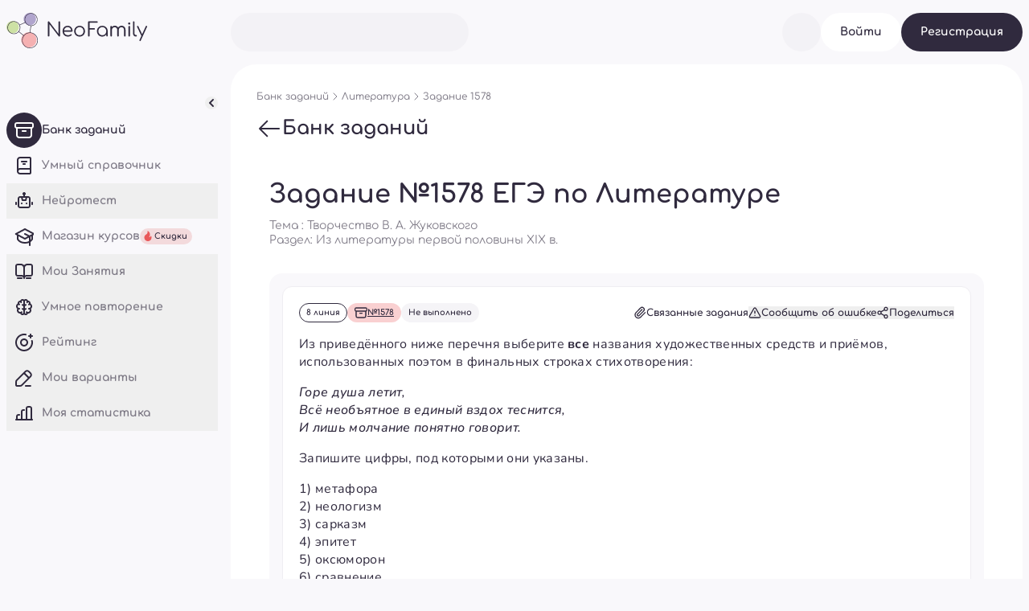

--- FILE ---
content_type: text/html; charset=utf-8
request_url: https://neofamily.ru/literatura/task-bank/1578
body_size: 34644
content:
<!DOCTYPE html><html lang="ru"><head><meta charSet="utf-8" data-next-head=""/><meta property="twitter:url" content="https://neofamily.ru" data-next-head=""/><meta property="twitter:domain" content="neofamily.ru" data-next-head=""/><link rel="icon" href="/favicon.ico" sizes="32x32" data-next-head=""/><link rel="icon" href="/icon.svg" type="image/svg+xml" data-next-head=""/><link rel="apple-touch-icon" href="/apple-touch-icon.png" data-next-head=""/><link rel="manifest" href="/manifest.webmanifest" data-next-head=""/><link rel="preload" as="image" imageSrcSet="/_next/image?url=https%3A%2F%2Fafb4a530-22b8-416e-b47b-cdbbbe63bf2f.selstorage.ru%2Fsrennab%2FIatmH7zcGWuOwhMmgPkbttWgxkPl0U5RpxdDQiF5.png&amp;w=640&amp;q=75 640w, /_next/image?url=https%3A%2F%2Fafb4a530-22b8-416e-b47b-cdbbbe63bf2f.selstorage.ru%2Fsrennab%2FIatmH7zcGWuOwhMmgPkbttWgxkPl0U5RpxdDQiF5.png&amp;w=750&amp;q=75 750w, /_next/image?url=https%3A%2F%2Fafb4a530-22b8-416e-b47b-cdbbbe63bf2f.selstorage.ru%2Fsrennab%2FIatmH7zcGWuOwhMmgPkbttWgxkPl0U5RpxdDQiF5.png&amp;w=828&amp;q=75 828w, /_next/image?url=https%3A%2F%2Fafb4a530-22b8-416e-b47b-cdbbbe63bf2f.selstorage.ru%2Fsrennab%2FIatmH7zcGWuOwhMmgPkbttWgxkPl0U5RpxdDQiF5.png&amp;w=1080&amp;q=75 1080w, /_next/image?url=https%3A%2F%2Fafb4a530-22b8-416e-b47b-cdbbbe63bf2f.selstorage.ru%2Fsrennab%2FIatmH7zcGWuOwhMmgPkbttWgxkPl0U5RpxdDQiF5.png&amp;w=1200&amp;q=75 1200w, /_next/image?url=https%3A%2F%2Fafb4a530-22b8-416e-b47b-cdbbbe63bf2f.selstorage.ru%2Fsrennab%2FIatmH7zcGWuOwhMmgPkbttWgxkPl0U5RpxdDQiF5.png&amp;w=1920&amp;q=75 1920w, /_next/image?url=https%3A%2F%2Fafb4a530-22b8-416e-b47b-cdbbbe63bf2f.selstorage.ru%2Fsrennab%2FIatmH7zcGWuOwhMmgPkbttWgxkPl0U5RpxdDQiF5.png&amp;w=2048&amp;q=75 2048w, /_next/image?url=https%3A%2F%2Fafb4a530-22b8-416e-b47b-cdbbbe63bf2f.selstorage.ru%2Fsrennab%2FIatmH7zcGWuOwhMmgPkbttWgxkPl0U5RpxdDQiF5.png&amp;w=3840&amp;q=75 3840w" imageSizes="100vw" data-next-head=""/><title data-next-head="">Задание №1578: Из приведённого ниже перечня выберите все названия художественных средств и приёмов, использованных поэтом в финальных строках стихотворения: Горе душа летит,Всё необъятное в единый вздох теснится,И л... — NeoFamily</title><meta name="description" content="Задание №1578 линии №8 по Литературе: тема — «Творчество В. А. Жуковского», раздел — «Из литературы первой половины XIX в.». Из приведённого ниже перечня выберите все названия художественных средств и приёмов, использованных поэтом в финальных строках стихотворения: Горе душ..." data-next-head=""/><meta name="viewport" content="width=device-width, initial-scale=1, maximum-scale=1" data-next-head=""/><meta name="robots" content="all" data-next-head=""/><meta property="og:title" content="Задание №1578: Из приведённого ниже перечня выберите все названия художественных средств и приёмов, использованных поэтом в финальных строках стихотворения: Горе душа летит,Всё необъятное в единый вздох теснится,И л... — NeoFamily" data-next-head=""/><meta property="og:type" content="website" data-next-head=""/><meta property="og:locale" content="ru_RU" data-next-head=""/><meta property="og:image" content="/images/neo.png" data-next-head=""/><meta property="og:description" content="Задание №1578 линии №8 по Литературе: тема — «Творчество В. А. Жуковского», раздел — «Из литературы первой половины XIX в.». Из приведённого ниже перечня выберите все названия художественных средств и приёмов, использованных поэтом в финальных строках стихотворения: Горе душ..." data-next-head=""/><meta name="twitter:card" content="summary_large_image" data-next-head=""/><meta name="twitter:title" content="Задание №1578: Из приведённого ниже перечня выберите все названия художественных средств и приёмов, использованных поэтом в финальных строках стихотворения: Горе душа летит,Всё необъятное в единый вздох теснится,И л... — NeoFamily" data-next-head=""/><meta name="twitter:description" content="Задание №1578 линии №8 по Литературе: тема — «Творчество В. А. Жуковского», раздел — «Из литературы первой половины XIX в.». Из приведённого ниже перечня выберите все названия художественных средств и приёмов, использованных поэтом в финальных строках стихотворения: Горе душ..." data-next-head=""/><meta name="twitter:image" content="/images/neo.png" data-next-head=""/><meta property="twitter:url" content="https://neofamily.ru" data-next-head=""/><meta property="twitter:domain" content="neofamily.ru" data-next-head=""/><link rel="icon" href="/favicon.ico" sizes="32x32" data-next-head=""/><link rel="icon" href="/icon.svg" type="image/svg+xml" data-next-head=""/><link rel="apple-touch-icon" href="/apple-touch-icon.png" data-next-head=""/><link rel="manifest" href="/manifest.webmanifest" data-next-head=""/><meta name="msapplication-TileColor" content="#da532c" data-next-head=""/><meta name="theme-color" content="#ffffff" data-next-head=""/><meta name="yandex-verification" content="a3b8fb7b60b37d42" data-next-head=""/><script id="sidebar-init" data-nscript="beforeInteractive">
            (function() {
              var el = document.documentElement;
              var sidebarClosed = false;

              if (sidebarClosed) {
                el.classList.add("sidebar-closed");
                el.classList.remove("sidebar-opened");
              } else {
                el.classList.remove("sidebar-closed");
                el.classList.add("sidebar-opened");
              }
            })();
          </script><link rel="preload" href="/_next/static/css/34cb82201ed07dd3.css" as="style"/><link rel="stylesheet" href="/_next/static/css/34cb82201ed07dd3.css" data-n-g=""/><link rel="preload" href="/_next/static/css/fa4db197ee865820.css" as="style"/><link rel="stylesheet" href="/_next/static/css/fa4db197ee865820.css" data-n-p=""/><link rel="preload" href="/_next/static/css/ec1a26dc6d4e9d63.css" as="style"/><link rel="stylesheet" href="/_next/static/css/ec1a26dc6d4e9d63.css" data-n-p=""/><noscript data-n-css=""></noscript><script defer="" nomodule="" src="/_next/static/chunks/polyfills-42372ed130431b0a.js"></script><script src="/_next/static/chunks/webpack-10a719076cda7eb7.js" defer=""></script><script src="/_next/static/chunks/framework-1b9ee3e5f77e59af.js" defer=""></script><script src="/_next/static/chunks/main-acea0b3d60b1b227.js" defer=""></script><script src="/_next/static/chunks/pages/_app-f8da83f74d7548e2.js" defer=""></script><script src="/_next/static/chunks/1258-d0b373934deff6d8.js" defer=""></script><script src="/_next/static/chunks/1596-3cd65c56ea22aacf.js" defer=""></script><script src="/_next/static/chunks/8653-b5016aa7457dcb8e.js" defer=""></script><script src="/_next/static/chunks/4858-8de7f863ccd29d4a.js" defer=""></script><script src="/_next/static/chunks/770-9675776e8b9c64e2.js" defer=""></script><script src="/_next/static/chunks/8313-bfc1c7d1196c8b35.js" defer=""></script><script src="/_next/static/chunks/680-77394b1330efc020.js" defer=""></script><script src="/_next/static/chunks/353-fa4bd5a2ffc96d36.js" defer=""></script><script src="/_next/static/chunks/1565-0267c2e462e7ad9d.js" defer=""></script><script src="/_next/static/chunks/9351-bf44e2627cfe99a1.js" defer=""></script><script src="/_next/static/chunks/3682-9170472599f5b64a.js" defer=""></script><script src="/_next/static/chunks/302-a897415d8d3fbb35.js" defer=""></script><script src="/_next/static/chunks/4536-4ea9047cb39ddc3e.js" defer=""></script><script src="/_next/static/chunks/9190-7016307ef0483303.js" defer=""></script><script src="/_next/static/chunks/8131-f65990f2b1e4b16e.js" defer=""></script><script src="/_next/static/chunks/8823-510f742f057e99a1.js" defer=""></script><script src="/_next/static/chunks/6573-6213bf0b3f07238d.js" defer=""></script><script src="/_next/static/chunks/6402-9a417bba302172f4.js" defer=""></script><script src="/_next/static/chunks/2319-3a4c422cef10c896.js" defer=""></script><script src="/_next/static/chunks/9931-92c35a3df9344895.js" defer=""></script><script src="/_next/static/chunks/5031-0adbe3c789173df6.js" defer=""></script><script src="/_next/static/chunks/8820-4774d881ce5cdb0b.js" defer=""></script><script src="/_next/static/chunks/9385-594f4a70dcd85e99.js" defer=""></script><script src="/_next/static/chunks/7338-4f0e7b3a9ccf7f99.js" defer=""></script><script src="/_next/static/chunks/pages/%5Bsubject%5D/task-bank/%5Bid%5D-ec77be4ea80b53ad.js" defer=""></script><script src="/_next/static/OH5NbX8Lp69u3fM83WYVd/_buildManifest.js" defer=""></script><script src="/_next/static/OH5NbX8Lp69u3fM83WYVd/_ssgManifest.js" defer=""></script><style data-emotion="mantine "></style></head><body><div id="__next"><style data-emotion="css-global 1p5kjso">:root{--mantine-color-white:#fff;--mantine-color-black:#000;--mantine-transition-timing-function:ease;--mantine-line-height:1.55;--mantine-font-family:Comfortaa,Courier,sans-serif;--mantine-font-family-monospace:ui-monospace,SFMono-Regular,Menlo,Monaco,Consolas,Liberation Mono,Courier New,monospace;--mantine-font-family-headings:Comfortaa,Courier,sans-serif;--mantine-heading-font-weight:700;--mantine-shadow-xs:0 0.0625rem 0.1875rem rgba(0, 0, 0, 0.05),0 0.0625rem 0.125rem rgba(0, 0, 0, 0.1);--mantine-shadow-sm:0 0.0625rem 0.1875rem rgba(0, 0, 0, 0.05),rgba(0, 0, 0, 0.05) 0 0.625rem 0.9375rem -0.3125rem,rgba(0, 0, 0, 0.04) 0 0.4375rem 0.4375rem -0.3125rem;--mantine-shadow-md:0 0.0625rem 0.1875rem rgba(0, 0, 0, 0.05),rgba(0, 0, 0, 0.05) 0 1.25rem 1.5625rem -0.3125rem,rgba(0, 0, 0, 0.04) 0 0.625rem 0.625rem -0.3125rem;--mantine-shadow-lg:0 0.0625rem 0.1875rem rgba(0, 0, 0, 0.05),rgba(0, 0, 0, 0.05) 0 1.75rem 1.4375rem -0.4375rem,rgba(0, 0, 0, 0.04) 0 0.75rem 0.75rem -0.4375rem;--mantine-shadow-xl:0 0.0625rem 0.1875rem rgba(0, 0, 0, 0.05),rgba(0, 0, 0, 0.05) 0 2.25rem 1.75rem -0.4375rem,rgba(0, 0, 0, 0.04) 0 1.0625rem 1.0625rem -0.4375rem;--mantine-font-size-xs:0.75rem;--mantine-font-size-sm:0.875rem;--mantine-font-size-md:1rem;--mantine-font-size-lg:1.125rem;--mantine-font-size-xl:1.25rem;--mantine-radius-xs:0.125rem;--mantine-radius-sm:0.25rem;--mantine-radius-md:0.5rem;--mantine-radius-lg:1rem;--mantine-radius-xl:2rem;--mantine-spacing-xs:0.625rem;--mantine-spacing-sm:0.75rem;--mantine-spacing-md:1rem;--mantine-spacing-lg:1.25rem;--mantine-spacing-xl:1.5rem;--mantine-breakpoints-xs:20em;--mantine-breakpoints-sm:36em;--mantine-breakpoints-md:48em;--mantine-breakpoints-lg:85.375em;--mantine-breakpoints-xl:100em;--mantine-color-dark-0:#C1C2C5;--mantine-color-dark-1:#A6A7AB;--mantine-color-dark-2:#909296;--mantine-color-dark-3:#5c5f66;--mantine-color-dark-4:#373A40;--mantine-color-dark-5:#2C2E33;--mantine-color-dark-6:#25262b;--mantine-color-dark-7:#1A1B1E;--mantine-color-dark-8:#141517;--mantine-color-dark-9:#101113;--mantine-color-gray-0:#f8f9fa;--mantine-color-gray-1:#f1f3f5;--mantine-color-gray-2:#e9ecef;--mantine-color-gray-3:#dee2e6;--mantine-color-gray-4:#ced4da;--mantine-color-gray-5:#adb5bd;--mantine-color-gray-6:#868e96;--mantine-color-gray-7:#495057;--mantine-color-gray-8:#343a40;--mantine-color-gray-9:#212529;--mantine-color-red-0:#fff5f5;--mantine-color-red-1:#ffe3e3;--mantine-color-red-2:#ffc9c9;--mantine-color-red-3:#ffa8a8;--mantine-color-red-4:#ff8787;--mantine-color-red-5:#ff6b6b;--mantine-color-red-6:#fa5252;--mantine-color-red-7:#f03e3e;--mantine-color-red-8:#e03131;--mantine-color-red-9:#c92a2a;--mantine-color-pink-0:#fff0f6;--mantine-color-pink-1:#ffdeeb;--mantine-color-pink-2:#fcc2d7;--mantine-color-pink-3:#faa2c1;--mantine-color-pink-4:#f783ac;--mantine-color-pink-5:#f06595;--mantine-color-pink-6:#e64980;--mantine-color-pink-7:#d6336c;--mantine-color-pink-8:#c2255c;--mantine-color-pink-9:#a61e4d;--mantine-color-grape-0:#f8f0fc;--mantine-color-grape-1:#f3d9fa;--mantine-color-grape-2:#eebefa;--mantine-color-grape-3:#e599f7;--mantine-color-grape-4:#da77f2;--mantine-color-grape-5:#cc5de8;--mantine-color-grape-6:#be4bdb;--mantine-color-grape-7:#ae3ec9;--mantine-color-grape-8:#9c36b5;--mantine-color-grape-9:#862e9c;--mantine-color-violet-0:#f3f0ff;--mantine-color-violet-1:#e5dbff;--mantine-color-violet-2:#d0bfff;--mantine-color-violet-3:#b197fc;--mantine-color-violet-4:#9775fa;--mantine-color-violet-5:#845ef7;--mantine-color-violet-6:#7950f2;--mantine-color-violet-7:#7048e8;--mantine-color-violet-8:#6741d9;--mantine-color-violet-9:#5f3dc4;--mantine-color-indigo-0:#edf2ff;--mantine-color-indigo-1:#dbe4ff;--mantine-color-indigo-2:#bac8ff;--mantine-color-indigo-3:#91a7ff;--mantine-color-indigo-4:#748ffc;--mantine-color-indigo-5:#5c7cfa;--mantine-color-indigo-6:#4c6ef5;--mantine-color-indigo-7:#4263eb;--mantine-color-indigo-8:#3b5bdb;--mantine-color-indigo-9:#364fc7;--mantine-color-blue-0:#e7f5ff;--mantine-color-blue-1:#d0ebff;--mantine-color-blue-2:#a5d8ff;--mantine-color-blue-3:#74c0fc;--mantine-color-blue-4:#4dabf7;--mantine-color-blue-5:#339af0;--mantine-color-blue-6:#228be6;--mantine-color-blue-7:#1c7ed6;--mantine-color-blue-8:#1971c2;--mantine-color-blue-9:#1864ab;--mantine-color-cyan-0:#e3fafc;--mantine-color-cyan-1:#c5f6fa;--mantine-color-cyan-2:#99e9f2;--mantine-color-cyan-3:#66d9e8;--mantine-color-cyan-4:#3bc9db;--mantine-color-cyan-5:#22b8cf;--mantine-color-cyan-6:#15aabf;--mantine-color-cyan-7:#1098ad;--mantine-color-cyan-8:#0c8599;--mantine-color-cyan-9:#0b7285;--mantine-color-teal-0:#e6fcf5;--mantine-color-teal-1:#c3fae8;--mantine-color-teal-2:#96f2d7;--mantine-color-teal-3:#63e6be;--mantine-color-teal-4:#38d9a9;--mantine-color-teal-5:#20c997;--mantine-color-teal-6:#12b886;--mantine-color-teal-7:#0ca678;--mantine-color-teal-8:#099268;--mantine-color-teal-9:#087f5b;--mantine-color-green-0:#ebfbee;--mantine-color-green-1:#d3f9d8;--mantine-color-green-2:#b2f2bb;--mantine-color-green-3:#8ce99a;--mantine-color-green-4:#69db7c;--mantine-color-green-5:#51cf66;--mantine-color-green-6:#40c057;--mantine-color-green-7:#37b24d;--mantine-color-green-8:#2f9e44;--mantine-color-green-9:#2b8a3e;--mantine-color-lime-0:#f4fce3;--mantine-color-lime-1:#e9fac8;--mantine-color-lime-2:#d8f5a2;--mantine-color-lime-3:#c0eb75;--mantine-color-lime-4:#a9e34b;--mantine-color-lime-5:#94d82d;--mantine-color-lime-6:#82c91e;--mantine-color-lime-7:#74b816;--mantine-color-lime-8:#66a80f;--mantine-color-lime-9:#5c940d;--mantine-color-yellow-0:#fff9db;--mantine-color-yellow-1:#fff3bf;--mantine-color-yellow-2:#ffec99;--mantine-color-yellow-3:#ffe066;--mantine-color-yellow-4:#ffd43b;--mantine-color-yellow-5:#fcc419;--mantine-color-yellow-6:#fab005;--mantine-color-yellow-7:#f59f00;--mantine-color-yellow-8:#f08c00;--mantine-color-yellow-9:#e67700;--mantine-color-orange-0:#fff4e6;--mantine-color-orange-1:#ffe8cc;--mantine-color-orange-2:#ffd8a8;--mantine-color-orange-3:#ffc078;--mantine-color-orange-4:#ffa94d;--mantine-color-orange-5:#ff922b;--mantine-color-orange-6:#fd7e14;--mantine-color-orange-7:#f76707;--mantine-color-orange-8:#e8590c;--mantine-color-orange-9:#d9480f;--mantine-color-naturalHoverblack100-0:rgba(28, 22, 44, 1);--mantine-color-naturalHoverblack100-1:rgba(28, 22, 44, 1);--mantine-color-naturalHoverblack100-2:rgba(28, 22, 44, 1);--mantine-color-naturalHoverblack100-3:rgba(28, 22, 44, 1);--mantine-color-naturalHoverblack100-4:rgba(28, 22, 44, 1);--mantine-color-naturalHoverblack100-5:rgba(28, 22, 44, 1);--mantine-color-naturalHoverblack100-6:rgba(28, 22, 44, 1);--mantine-color-naturalHoverblack100-7:rgba(28, 22, 44, 1);--mantine-color-naturalHoverblack100-8:rgba(28, 22, 44, 1);--mantine-color-naturalHoverblack100-9:rgba(28, 22, 44, 1);--mantine-color-naturalMainblack100-0:rgba(48, 42, 62, 1);--mantine-color-naturalMainblack100-1:rgba(48, 42, 62, 1);--mantine-color-naturalMainblack100-2:rgba(48, 42, 62, 1);--mantine-color-naturalMainblack100-3:rgba(48, 42, 62, 1);--mantine-color-naturalMainblack100-4:rgba(48, 42, 62, 1);--mantine-color-naturalMainblack100-5:rgba(48, 42, 62, 1);--mantine-color-naturalMainblack100-6:rgba(48, 42, 62, 1);--mantine-color-naturalMainblack100-7:rgba(48, 42, 62, 1);--mantine-color-naturalMainblack100-8:rgba(48, 42, 62, 1);--mantine-color-naturalMainblack100-9:rgba(48, 42, 62, 1);--mantine-color-naturalBlack80-0:rgba(48, 42, 62, 0.8);--mantine-color-naturalBlack80-1:rgba(48, 42, 62, 0.8);--mantine-color-naturalBlack80-2:rgba(48, 42, 62, 0.8);--mantine-color-naturalBlack80-3:rgba(48, 42, 62, 0.8);--mantine-color-naturalBlack80-4:rgba(48, 42, 62, 0.8);--mantine-color-naturalBlack80-5:rgba(48, 42, 62, 0.8);--mantine-color-naturalBlack80-6:rgba(48, 42, 62, 0.8);--mantine-color-naturalBlack80-7:rgba(48, 42, 62, 0.8);--mantine-color-naturalBlack80-8:rgba(48, 42, 62, 0.8);--mantine-color-naturalBlack80-9:rgba(48, 42, 62, 0.8);--mantine-color-naturalBlack60-0:rgba(48, 42, 62, 0.6);--mantine-color-naturalBlack60-1:rgba(48, 42, 62, 0.6);--mantine-color-naturalBlack60-2:rgba(48, 42, 62, 0.6);--mantine-color-naturalBlack60-3:rgba(48, 42, 62, 0.6);--mantine-color-naturalBlack60-4:rgba(48, 42, 62, 0.6);--mantine-color-naturalBlack60-5:rgba(48, 42, 62, 0.6);--mantine-color-naturalBlack60-6:rgba(48, 42, 62, 0.6);--mantine-color-naturalBlack60-7:rgba(48, 42, 62, 0.6);--mantine-color-naturalBlack60-8:rgba(48, 42, 62, 0.6);--mantine-color-naturalBlack60-9:rgba(48, 42, 62, 0.6);--mantine-color-natural1-0:rgba(193, 192, 198, 1);--mantine-color-natural1-1:rgba(193, 192, 198, 1);--mantine-color-natural1-2:rgba(193, 192, 198, 1);--mantine-color-natural1-3:rgba(193, 192, 198, 1);--mantine-color-natural1-4:rgba(193, 192, 198, 1);--mantine-color-natural1-5:rgba(193, 192, 198, 1);--mantine-color-natural1-6:rgba(193, 192, 198, 1);--mantine-color-natural1-7:rgba(193, 192, 198, 1);--mantine-color-natural1-8:rgba(193, 192, 198, 1);--mantine-color-natural1-9:rgba(193, 192, 198, 1);--mantine-color-natural2-0:rgba(239, 237, 242, 1);--mantine-color-natural2-1:rgba(239, 237, 242, 1);--mantine-color-natural2-2:rgba(239, 237, 242, 1);--mantine-color-natural2-3:rgba(239, 237, 242, 1);--mantine-color-natural2-4:rgba(239, 237, 242, 1);--mantine-color-natural2-5:rgba(239, 237, 242, 1);--mantine-color-natural2-6:rgba(239, 237, 242, 1);--mantine-color-natural2-7:rgba(239, 237, 242, 1);--mantine-color-natural2-8:rgba(239, 237, 242, 1);--mantine-color-natural2-9:rgba(239, 237, 242, 1);--mantine-color-natural3-0:rgba(249, 248, 251, 1);--mantine-color-natural3-1:rgba(249, 248, 251, 1);--mantine-color-natural3-2:rgba(249, 248, 251, 1);--mantine-color-natural3-3:rgba(249, 248, 251, 1);--mantine-color-natural3-4:rgba(249, 248, 251, 1);--mantine-color-natural3-5:rgba(249, 248, 251, 1);--mantine-color-natural3-6:rgba(249, 248, 251, 1);--mantine-color-natural3-7:rgba(249, 248, 251, 1);--mantine-color-natural3-8:rgba(249, 248, 251, 1);--mantine-color-natural3-9:rgba(249, 248, 251, 1);--mantine-color-naturalWhite100-0:rgba(255, 255, 255, 1);--mantine-color-naturalWhite100-1:rgba(255, 255, 255, 1);--mantine-color-naturalWhite100-2:rgba(255, 255, 255, 1);--mantine-color-naturalWhite100-3:rgba(255, 255, 255, 1);--mantine-color-naturalWhite100-4:rgba(255, 255, 255, 1);--mantine-color-naturalWhite100-5:rgba(255, 255, 255, 1);--mantine-color-naturalWhite100-6:rgba(255, 255, 255, 1);--mantine-color-naturalWhite100-7:rgba(255, 255, 255, 1);--mantine-color-naturalWhite100-8:rgba(255, 255, 255, 1);--mantine-color-naturalWhite100-9:rgba(255, 255, 255, 1);--mantine-color-primary100-0:rgba(205, 224, 164, 1);--mantine-color-primary100-1:rgba(205, 224, 164, 1);--mantine-color-primary100-2:rgba(205, 224, 164, 1);--mantine-color-primary100-3:rgba(205, 224, 164, 1);--mantine-color-primary100-4:rgba(205, 224, 164, 1);--mantine-color-primary100-5:rgba(205, 224, 164, 1);--mantine-color-primary100-6:rgba(205, 224, 164, 1);--mantine-color-primary100-7:rgba(205, 224, 164, 1);--mantine-color-primary100-8:rgba(205, 224, 164, 1);--mantine-color-primary100-9:rgba(205, 224, 164, 1);--mantine-color-primary60-0:rgba(205, 224, 164, 0.6);--mantine-color-primary60-1:rgba(205, 224, 164, 0.6);--mantine-color-primary60-2:rgba(205, 224, 164, 0.6);--mantine-color-primary60-3:rgba(205, 224, 164, 0.6);--mantine-color-primary60-4:rgba(205, 224, 164, 0.6);--mantine-color-primary60-5:rgba(205, 224, 164, 0.6);--mantine-color-primary60-6:rgba(205, 224, 164, 0.6);--mantine-color-primary60-7:rgba(205, 224, 164, 0.6);--mantine-color-primary60-8:rgba(205, 224, 164, 0.6);--mantine-color-primary60-9:rgba(205, 224, 164, 0.6);--mantine-color-secondary100-0:rgba(245, 177, 178, 1);--mantine-color-secondary100-1:rgba(245, 177, 178, 1);--mantine-color-secondary100-2:rgba(245, 177, 178, 1);--mantine-color-secondary100-3:rgba(245, 177, 178, 1);--mantine-color-secondary100-4:rgba(245, 177, 178, 1);--mantine-color-secondary100-5:rgba(245, 177, 178, 1);--mantine-color-secondary100-6:rgba(245, 177, 178, 1);--mantine-color-secondary100-7:rgba(245, 177, 178, 1);--mantine-color-secondary100-8:rgba(245, 177, 178, 1);--mantine-color-secondary100-9:rgba(245, 177, 178, 1);--mantine-color-secondary60-0:rgba(245, 177, 178, 0.6);--mantine-color-secondary60-1:rgba(245, 177, 178, 0.6);--mantine-color-secondary60-2:rgba(245, 177, 178, 0.6);--mantine-color-secondary60-3:rgba(245, 177, 178, 0.6);--mantine-color-secondary60-4:rgba(245, 177, 178, 0.6);--mantine-color-secondary60-5:rgba(245, 177, 178, 0.6);--mantine-color-secondary60-6:rgba(245, 177, 178, 0.6);--mantine-color-secondary60-7:rgba(245, 177, 178, 0.6);--mantine-color-secondary60-8:rgba(245, 177, 178, 0.6);--mantine-color-secondary60-9:rgba(245, 177, 178, 0.6);--mantine-color-tertiary100-0:rgba(177, 165, 205, 1);--mantine-color-tertiary100-1:rgba(177, 165, 205, 1);--mantine-color-tertiary100-2:rgba(177, 165, 205, 1);--mantine-color-tertiary100-3:rgba(177, 165, 205, 1);--mantine-color-tertiary100-4:rgba(177, 165, 205, 1);--mantine-color-tertiary100-5:rgba(177, 165, 205, 1);--mantine-color-tertiary100-6:rgba(177, 165, 205, 1);--mantine-color-tertiary100-7:rgba(177, 165, 205, 1);--mantine-color-tertiary100-8:rgba(177, 165, 205, 1);--mantine-color-tertiary100-9:rgba(177, 165, 205, 1);--mantine-color-tertiary60-0:rgba(173, 162, 205, 0.6);--mantine-color-tertiary60-1:rgba(173, 162, 205, 0.6);--mantine-color-tertiary60-2:rgba(173, 162, 205, 0.6);--mantine-color-tertiary60-3:rgba(173, 162, 205, 0.6);--mantine-color-tertiary60-4:rgba(173, 162, 205, 0.6);--mantine-color-tertiary60-5:rgba(173, 162, 205, 0.6);--mantine-color-tertiary60-6:rgba(173, 162, 205, 0.6);--mantine-color-tertiary60-7:rgba(173, 162, 205, 0.6);--mantine-color-tertiary60-8:rgba(173, 162, 205, 0.6);--mantine-color-tertiary60-9:rgba(173, 162, 205, 0.6);--mantine-color-objectFamilyBio100-0:rgba(205, 224, 164, 1);--mantine-color-objectFamilyBio100-1:rgba(205, 224, 164, 1);--mantine-color-objectFamilyBio100-2:rgba(205, 224, 164, 1);--mantine-color-objectFamilyBio100-3:rgba(205, 224, 164, 1);--mantine-color-objectFamilyBio100-4:rgba(205, 224, 164, 1);--mantine-color-objectFamilyBio100-5:rgba(205, 224, 164, 1);--mantine-color-objectFamilyBio100-6:rgba(205, 224, 164, 1);--mantine-color-objectFamilyBio100-7:rgba(205, 224, 164, 1);--mantine-color-objectFamilyBio100-8:rgba(205, 224, 164, 1);--mantine-color-objectFamilyBio100-9:rgba(205, 224, 164, 1);--mantine-color-objectFamilyBio60-0:rgba(205, 224, 164, 0.6);--mantine-color-objectFamilyBio60-1:rgba(205, 224, 164, 0.6);--mantine-color-objectFamilyBio60-2:rgba(205, 224, 164, 0.6);--mantine-color-objectFamilyBio60-3:rgba(205, 224, 164, 0.6);--mantine-color-objectFamilyBio60-4:rgba(205, 224, 164, 0.6);--mantine-color-objectFamilyBio60-5:rgba(205, 224, 164, 0.6);--mantine-color-objectFamilyBio60-6:rgba(205, 224, 164, 0.6);--mantine-color-objectFamilyBio60-7:rgba(205, 224, 164, 0.6);--mantine-color-objectFamilyBio60-8:rgba(205, 224, 164, 0.6);--mantine-color-objectFamilyBio60-9:rgba(205, 224, 164, 0.6);--mantine-color-objectFamilyBioExtra100-0:rgba(245, 177, 178, 1);--mantine-color-objectFamilyBioExtra100-1:rgba(245, 177, 178, 1);--mantine-color-objectFamilyBioExtra100-2:rgba(245, 177, 178, 1);--mantine-color-objectFamilyBioExtra100-3:rgba(245, 177, 178, 1);--mantine-color-objectFamilyBioExtra100-4:rgba(245, 177, 178, 1);--mantine-color-objectFamilyBioExtra100-5:rgba(245, 177, 178, 1);--mantine-color-objectFamilyBioExtra100-6:rgba(245, 177, 178, 1);--mantine-color-objectFamilyBioExtra100-7:rgba(245, 177, 178, 1);--mantine-color-objectFamilyBioExtra100-8:rgba(245, 177, 178, 1);--mantine-color-objectFamilyBioExtra100-9:rgba(245, 177, 178, 1);--mantine-color-objectFamilyBioDark100-0:rgba(156, 182, 100, 1);--mantine-color-objectFamilyBioDark100-1:rgba(156, 182, 100, 1);--mantine-color-objectFamilyBioDark100-2:rgba(156, 182, 100, 1);--mantine-color-objectFamilyBioDark100-3:rgba(156, 182, 100, 1);--mantine-color-objectFamilyBioDark100-4:rgba(156, 182, 100, 1);--mantine-color-objectFamilyBioDark100-5:rgba(156, 182, 100, 1);--mantine-color-objectFamilyBioDark100-6:rgba(156, 182, 100, 1);--mantine-color-objectFamilyBioDark100-7:rgba(156, 182, 100, 1);--mantine-color-objectFamilyBioDark100-8:rgba(156, 182, 100, 1);--mantine-color-objectFamilyBioDark100-9:rgba(156, 182, 100, 1);--mantine-color-objectFamilyMath100-0:rgba(179, 212, 228, 1);--mantine-color-objectFamilyMath100-1:rgba(179, 212, 228, 1);--mantine-color-objectFamilyMath100-2:rgba(179, 212, 228, 1);--mantine-color-objectFamilyMath100-3:rgba(179, 212, 228, 1);--mantine-color-objectFamilyMath100-4:rgba(179, 212, 228, 1);--mantine-color-objectFamilyMath100-5:rgba(179, 212, 228, 1);--mantine-color-objectFamilyMath100-6:rgba(179, 212, 228, 1);--mantine-color-objectFamilyMath100-7:rgba(179, 212, 228, 1);--mantine-color-objectFamilyMath100-8:rgba(179, 212, 228, 1);--mantine-color-objectFamilyMath100-9:rgba(179, 212, 228, 1);--mantine-color-objectFamilyMath60-0:rgba(179, 212, 228, 0.8);--mantine-color-objectFamilyMath60-1:rgba(179, 212, 228, 0.8);--mantine-color-objectFamilyMath60-2:rgba(179, 212, 228, 0.8);--mantine-color-objectFamilyMath60-3:rgba(179, 212, 228, 0.8);--mantine-color-objectFamilyMath60-4:rgba(179, 212, 228, 0.8);--mantine-color-objectFamilyMath60-5:rgba(179, 212, 228, 0.8);--mantine-color-objectFamilyMath60-6:rgba(179, 212, 228, 0.8);--mantine-color-objectFamilyMath60-7:rgba(179, 212, 228, 0.8);--mantine-color-objectFamilyMath60-8:rgba(179, 212, 228, 0.8);--mantine-color-objectFamilyMath60-9:rgba(179, 212, 228, 0.8);--mantine-color-objectFamilyMathExtra100-0:rgba(245, 177, 178, 1);--mantine-color-objectFamilyMathExtra100-1:rgba(245, 177, 178, 1);--mantine-color-objectFamilyMathExtra100-2:rgba(245, 177, 178, 1);--mantine-color-objectFamilyMathExtra100-3:rgba(245, 177, 178, 1);--mantine-color-objectFamilyMathExtra100-4:rgba(245, 177, 178, 1);--mantine-color-objectFamilyMathExtra100-5:rgba(245, 177, 178, 1);--mantine-color-objectFamilyMathExtra100-6:rgba(245, 177, 178, 1);--mantine-color-objectFamilyMathExtra100-7:rgba(245, 177, 178, 1);--mantine-color-objectFamilyMathExtra100-8:rgba(245, 177, 178, 1);--mantine-color-objectFamilyMathExtra100-9:rgba(245, 177, 178, 1);--mantine-color-objectFamilyMathDark100-0:rgba(95, 164, 198, 1);--mantine-color-objectFamilyMathDark100-1:rgba(95, 164, 198, 1);--mantine-color-objectFamilyMathDark100-2:rgba(95, 164, 198, 1);--mantine-color-objectFamilyMathDark100-3:rgba(95, 164, 198, 1);--mantine-color-objectFamilyMathDark100-4:rgba(95, 164, 198, 1);--mantine-color-objectFamilyMathDark100-5:rgba(95, 164, 198, 1);--mantine-color-objectFamilyMathDark100-6:rgba(95, 164, 198, 1);--mantine-color-objectFamilyMathDark100-7:rgba(95, 164, 198, 1);--mantine-color-objectFamilyMathDark100-8:rgba(95, 164, 198, 1);--mantine-color-objectFamilyMathDark100-9:rgba(95, 164, 198, 1);--mantine-color-objectFamilyRussian100-0:rgba(249, 228, 137, 1);--mantine-color-objectFamilyRussian100-1:rgba(249, 228, 137, 1);--mantine-color-objectFamilyRussian100-2:rgba(249, 228, 137, 1);--mantine-color-objectFamilyRussian100-3:rgba(249, 228, 137, 1);--mantine-color-objectFamilyRussian100-4:rgba(249, 228, 137, 1);--mantine-color-objectFamilyRussian100-5:rgba(249, 228, 137, 1);--mantine-color-objectFamilyRussian100-6:rgba(249, 228, 137, 1);--mantine-color-objectFamilyRussian100-7:rgba(249, 228, 137, 1);--mantine-color-objectFamilyRussian100-8:rgba(249, 228, 137, 1);--mantine-color-objectFamilyRussian100-9:rgba(249, 228, 137, 1);--mantine-color-objectFamilyRussian60-0:rgba(249, 228, 137, 0.6);--mantine-color-objectFamilyRussian60-1:rgba(249, 228, 137, 0.6);--mantine-color-objectFamilyRussian60-2:rgba(249, 228, 137, 0.6);--mantine-color-objectFamilyRussian60-3:rgba(249, 228, 137, 0.6);--mantine-color-objectFamilyRussian60-4:rgba(249, 228, 137, 0.6);--mantine-color-objectFamilyRussian60-5:rgba(249, 228, 137, 0.6);--mantine-color-objectFamilyRussian60-6:rgba(249, 228, 137, 0.6);--mantine-color-objectFamilyRussian60-7:rgba(249, 228, 137, 0.6);--mantine-color-objectFamilyRussian60-8:rgba(249, 228, 137, 0.6);--mantine-color-objectFamilyRussian60-9:rgba(249, 228, 137, 0.6);--mantine-color-objectFamilyRussianExtra100-0:rgba(245, 177, 178, 1);--mantine-color-objectFamilyRussianExtra100-1:rgba(245, 177, 178, 1);--mantine-color-objectFamilyRussianExtra100-2:rgba(245, 177, 178, 1);--mantine-color-objectFamilyRussianExtra100-3:rgba(245, 177, 178, 1);--mantine-color-objectFamilyRussianExtra100-4:rgba(245, 177, 178, 1);--mantine-color-objectFamilyRussianExtra100-5:rgba(245, 177, 178, 1);--mantine-color-objectFamilyRussianExtra100-6:rgba(245, 177, 178, 1);--mantine-color-objectFamilyRussianExtra100-7:rgba(245, 177, 178, 1);--mantine-color-objectFamilyRussianExtra100-8:rgba(245, 177, 178, 1);--mantine-color-objectFamilyRussianExtra100-9:rgba(245, 177, 178, 1);--mantine-color-objectFamilyRussianDark100-0:rgba(236, 198, 36, 1);--mantine-color-objectFamilyRussianDark100-1:rgba(236, 198, 36, 1);--mantine-color-objectFamilyRussianDark100-2:rgba(236, 198, 36, 1);--mantine-color-objectFamilyRussianDark100-3:rgba(236, 198, 36, 1);--mantine-color-objectFamilyRussianDark100-4:rgba(236, 198, 36, 1);--mantine-color-objectFamilyRussianDark100-5:rgba(236, 198, 36, 1);--mantine-color-objectFamilyRussianDark100-6:rgba(236, 198, 36, 1);--mantine-color-objectFamilyRussianDark100-7:rgba(236, 198, 36, 1);--mantine-color-objectFamilyRussianDark100-8:rgba(236, 198, 36, 1);--mantine-color-objectFamilyRussianDark100-9:rgba(236, 198, 36, 1);--mantine-color-objectFamilyChemistry100-0:rgba(212, 221, 238, 1);--mantine-color-objectFamilyChemistry100-1:rgba(212, 221, 238, 1);--mantine-color-objectFamilyChemistry100-2:rgba(212, 221, 238, 1);--mantine-color-objectFamilyChemistry100-3:rgba(212, 221, 238, 1);--mantine-color-objectFamilyChemistry100-4:rgba(212, 221, 238, 1);--mantine-color-objectFamilyChemistry100-5:rgba(212, 221, 238, 1);--mantine-color-objectFamilyChemistry100-6:rgba(212, 221, 238, 1);--mantine-color-objectFamilyChemistry100-7:rgba(212, 221, 238, 1);--mantine-color-objectFamilyChemistry100-8:rgba(212, 221, 238, 1);--mantine-color-objectFamilyChemistry100-9:rgba(212, 221, 238, 1);--mantine-color-objectFamilyChemistry60-0:rgba(212, 221, 238, 0.6);--mantine-color-objectFamilyChemistry60-1:rgba(212, 221, 238, 0.6);--mantine-color-objectFamilyChemistry60-2:rgba(212, 221, 238, 0.6);--mantine-color-objectFamilyChemistry60-3:rgba(212, 221, 238, 0.6);--mantine-color-objectFamilyChemistry60-4:rgba(212, 221, 238, 0.6);--mantine-color-objectFamilyChemistry60-5:rgba(212, 221, 238, 0.6);--mantine-color-objectFamilyChemistry60-6:rgba(212, 221, 238, 0.6);--mantine-color-objectFamilyChemistry60-7:rgba(212, 221, 238, 0.6);--mantine-color-objectFamilyChemistry60-8:rgba(212, 221, 238, 0.6);--mantine-color-objectFamilyChemistry60-9:rgba(212, 221, 238, 0.6);--mantine-color-objectFamilyChemistryExtra100-0:rgba(245, 177, 178, 1);--mantine-color-objectFamilyChemistryExtra100-1:rgba(245, 177, 178, 1);--mantine-color-objectFamilyChemistryExtra100-2:rgba(245, 177, 178, 1);--mantine-color-objectFamilyChemistryExtra100-3:rgba(245, 177, 178, 1);--mantine-color-objectFamilyChemistryExtra100-4:rgba(245, 177, 178, 1);--mantine-color-objectFamilyChemistryExtra100-5:rgba(245, 177, 178, 1);--mantine-color-objectFamilyChemistryExtra100-6:rgba(245, 177, 178, 1);--mantine-color-objectFamilyChemistryExtra100-7:rgba(245, 177, 178, 1);--mantine-color-objectFamilyChemistryExtra100-8:rgba(245, 177, 178, 1);--mantine-color-objectFamilyChemistryExtra100-9:rgba(245, 177, 178, 1);--mantine-color-objectFamilyChemistryDark100-0:rgba(141, 159, 192, 1);--mantine-color-objectFamilyChemistryDark100-1:rgba(141, 159, 192, 1);--mantine-color-objectFamilyChemistryDark100-2:rgba(141, 159, 192, 1);--mantine-color-objectFamilyChemistryDark100-3:rgba(141, 159, 192, 1);--mantine-color-objectFamilyChemistryDark100-4:rgba(141, 159, 192, 1);--mantine-color-objectFamilyChemistryDark100-5:rgba(141, 159, 192, 1);--mantine-color-objectFamilyChemistryDark100-6:rgba(141, 159, 192, 1);--mantine-color-objectFamilyChemistryDark100-7:rgba(141, 159, 192, 1);--mantine-color-objectFamilyChemistryDark100-8:rgba(141, 159, 192, 1);--mantine-color-objectFamilyChemistryDark100-9:rgba(141, 159, 192, 1);--mantine-color-objectFamilyPhysics100-0:rgba(118, 193, 193, 1);--mantine-color-objectFamilyPhysics100-1:rgba(118, 193, 193, 1);--mantine-color-objectFamilyPhysics100-2:rgba(118, 193, 193, 1);--mantine-color-objectFamilyPhysics100-3:rgba(118, 193, 193, 1);--mantine-color-objectFamilyPhysics100-4:rgba(118, 193, 193, 1);--mantine-color-objectFamilyPhysics100-5:rgba(118, 193, 193, 1);--mantine-color-objectFamilyPhysics100-6:rgba(118, 193, 193, 1);--mantine-color-objectFamilyPhysics100-7:rgba(118, 193, 193, 1);--mantine-color-objectFamilyPhysics100-8:rgba(118, 193, 193, 1);--mantine-color-objectFamilyPhysics100-9:rgba(118, 193, 193, 1);--mantine-color-objectFamilyPhysics60-0:rgba(118, 193, 193, 0.6);--mantine-color-objectFamilyPhysics60-1:rgba(118, 193, 193, 0.6);--mantine-color-objectFamilyPhysics60-2:rgba(118, 193, 193, 0.6);--mantine-color-objectFamilyPhysics60-3:rgba(118, 193, 193, 0.6);--mantine-color-objectFamilyPhysics60-4:rgba(118, 193, 193, 0.6);--mantine-color-objectFamilyPhysics60-5:rgba(118, 193, 193, 0.6);--mantine-color-objectFamilyPhysics60-6:rgba(118, 193, 193, 0.6);--mantine-color-objectFamilyPhysics60-7:rgba(118, 193, 193, 0.6);--mantine-color-objectFamilyPhysics60-8:rgba(118, 193, 193, 0.6);--mantine-color-objectFamilyPhysics60-9:rgba(118, 193, 193, 0.6);--mantine-color-objectFamilyPhysicsExtra100-0:rgba(245, 177, 178, 1);--mantine-color-objectFamilyPhysicsExtra100-1:rgba(245, 177, 178, 1);--mantine-color-objectFamilyPhysicsExtra100-2:rgba(245, 177, 178, 1);--mantine-color-objectFamilyPhysicsExtra100-3:rgba(245, 177, 178, 1);--mantine-color-objectFamilyPhysicsExtra100-4:rgba(245, 177, 178, 1);--mantine-color-objectFamilyPhysicsExtra100-5:rgba(245, 177, 178, 1);--mantine-color-objectFamilyPhysicsExtra100-6:rgba(245, 177, 178, 1);--mantine-color-objectFamilyPhysicsExtra100-7:rgba(245, 177, 178, 1);--mantine-color-objectFamilyPhysicsExtra100-8:rgba(245, 177, 178, 1);--mantine-color-objectFamilyPhysicsExtra100-9:rgba(245, 177, 178, 1);--mantine-color-objectFamilyPhysicsDark100-0:rgba(67, 143, 143, 1);--mantine-color-objectFamilyPhysicsDark100-1:rgba(67, 143, 143, 1);--mantine-color-objectFamilyPhysicsDark100-2:rgba(67, 143, 143, 1);--mantine-color-objectFamilyPhysicsDark100-3:rgba(67, 143, 143, 1);--mantine-color-objectFamilyPhysicsDark100-4:rgba(67, 143, 143, 1);--mantine-color-objectFamilyPhysicsDark100-5:rgba(67, 143, 143, 1);--mantine-color-objectFamilyPhysicsDark100-6:rgba(67, 143, 143, 1);--mantine-color-objectFamilyPhysicsDark100-7:rgba(67, 143, 143, 1);--mantine-color-objectFamilyPhysicsDark100-8:rgba(67, 143, 143, 1);--mantine-color-objectFamilyPhysicsDark100-9:rgba(67, 143, 143, 1);--mantine-color-objectFamilyLiterature100-0:rgba(244, 190, 154, 1);--mantine-color-objectFamilyLiterature100-1:rgba(244, 190, 154, 1);--mantine-color-objectFamilyLiterature100-2:rgba(244, 190, 154, 1);--mantine-color-objectFamilyLiterature100-3:rgba(244, 190, 154, 1);--mantine-color-objectFamilyLiterature100-4:rgba(244, 190, 154, 1);--mantine-color-objectFamilyLiterature100-5:rgba(244, 190, 154, 1);--mantine-color-objectFamilyLiterature100-6:rgba(244, 190, 154, 1);--mantine-color-objectFamilyLiterature100-7:rgba(244, 190, 154, 1);--mantine-color-objectFamilyLiterature100-8:rgba(244, 190, 154, 1);--mantine-color-objectFamilyLiterature100-9:rgba(244, 190, 154, 1);--mantine-color-objectFamilyLiterature60-0:rgba(244, 190, 154, 0.6);--mantine-color-objectFamilyLiterature60-1:rgba(244, 190, 154, 0.6);--mantine-color-objectFamilyLiterature60-2:rgba(244, 190, 154, 0.6);--mantine-color-objectFamilyLiterature60-3:rgba(244, 190, 154, 0.6);--mantine-color-objectFamilyLiterature60-4:rgba(244, 190, 154, 0.6);--mantine-color-objectFamilyLiterature60-5:rgba(244, 190, 154, 0.6);--mantine-color-objectFamilyLiterature60-6:rgba(244, 190, 154, 0.6);--mantine-color-objectFamilyLiterature60-7:rgba(244, 190, 154, 0.6);--mantine-color-objectFamilyLiterature60-8:rgba(244, 190, 154, 0.6);--mantine-color-objectFamilyLiterature60-9:rgba(244, 190, 154, 0.6);--mantine-color-objectFamilyLiteratureExtra100-0:rgba(255, 217, 134, 1);--mantine-color-objectFamilyLiteratureExtra100-1:rgba(255, 217, 134, 1);--mantine-color-objectFamilyLiteratureExtra100-2:rgba(255, 217, 134, 1);--mantine-color-objectFamilyLiteratureExtra100-3:rgba(255, 217, 134, 1);--mantine-color-objectFamilyLiteratureExtra100-4:rgba(255, 217, 134, 1);--mantine-color-objectFamilyLiteratureExtra100-5:rgba(255, 217, 134, 1);--mantine-color-objectFamilyLiteratureExtra100-6:rgba(255, 217, 134, 1);--mantine-color-objectFamilyLiteratureExtra100-7:rgba(255, 217, 134, 1);--mantine-color-objectFamilyLiteratureExtra100-8:rgba(255, 217, 134, 1);--mantine-color-objectFamilyLiteratureExtra100-9:rgba(255, 217, 134, 1);--mantine-color-objectFamilyLiteratureDark100-0:rgba(192, 128, 90, 1);--mantine-color-objectFamilyLiteratureDark100-1:rgba(192, 128, 90, 1);--mantine-color-objectFamilyLiteratureDark100-2:rgba(192, 128, 90, 1);--mantine-color-objectFamilyLiteratureDark100-3:rgba(192, 128, 90, 1);--mantine-color-objectFamilyLiteratureDark100-4:rgba(192, 128, 90, 1);--mantine-color-objectFamilyLiteratureDark100-5:rgba(192, 128, 90, 1);--mantine-color-objectFamilyLiteratureDark100-6:rgba(192, 128, 90, 1);--mantine-color-objectFamilyLiteratureDark100-7:rgba(192, 128, 90, 1);--mantine-color-objectFamilyLiteratureDark100-8:rgba(192, 128, 90, 1);--mantine-color-objectFamilyLiteratureDark100-9:rgba(192, 128, 90, 1);--mantine-color-objectFamilyInformatics100-0:rgba(219, 219, 219, 1);--mantine-color-objectFamilyInformatics100-1:rgba(219, 219, 219, 1);--mantine-color-objectFamilyInformatics100-2:rgba(219, 219, 219, 1);--mantine-color-objectFamilyInformatics100-3:rgba(219, 219, 219, 1);--mantine-color-objectFamilyInformatics100-4:rgba(219, 219, 219, 1);--mantine-color-objectFamilyInformatics100-5:rgba(219, 219, 219, 1);--mantine-color-objectFamilyInformatics100-6:rgba(219, 219, 219, 1);--mantine-color-objectFamilyInformatics100-7:rgba(219, 219, 219, 1);--mantine-color-objectFamilyInformatics100-8:rgba(219, 219, 219, 1);--mantine-color-objectFamilyInformatics100-9:rgba(219, 219, 219, 1);--mantine-color-objectFamilyInformatics60-0:rgba(219, 219, 219, 0.6);--mantine-color-objectFamilyInformatics60-1:rgba(219, 219, 219, 0.6);--mantine-color-objectFamilyInformatics60-2:rgba(219, 219, 219, 0.6);--mantine-color-objectFamilyInformatics60-3:rgba(219, 219, 219, 0.6);--mantine-color-objectFamilyInformatics60-4:rgba(219, 219, 219, 0.6);--mantine-color-objectFamilyInformatics60-5:rgba(219, 219, 219, 0.6);--mantine-color-objectFamilyInformatics60-6:rgba(219, 219, 219, 0.6);--mantine-color-objectFamilyInformatics60-7:rgba(219, 219, 219, 0.6);--mantine-color-objectFamilyInformatics60-8:rgba(219, 219, 219, 0.6);--mantine-color-objectFamilyInformatics60-9:rgba(219, 219, 219, 0.6);--mantine-color-objectFamilyInformaticsExtra100-0:rgba(245, 177, 178, 1);--mantine-color-objectFamilyInformaticsExtra100-1:rgba(245, 177, 178, 1);--mantine-color-objectFamilyInformaticsExtra100-2:rgba(245, 177, 178, 1);--mantine-color-objectFamilyInformaticsExtra100-3:rgba(245, 177, 178, 1);--mantine-color-objectFamilyInformaticsExtra100-4:rgba(245, 177, 178, 1);--mantine-color-objectFamilyInformaticsExtra100-5:rgba(245, 177, 178, 1);--mantine-color-objectFamilyInformaticsExtra100-6:rgba(245, 177, 178, 1);--mantine-color-objectFamilyInformaticsExtra100-7:rgba(245, 177, 178, 1);--mantine-color-objectFamilyInformaticsExtra100-8:rgba(245, 177, 178, 1);--mantine-color-objectFamilyInformaticsExtra100-9:rgba(245, 177, 178, 1);--mantine-color-objectFamilyInformaticsDark100-0:rgba(152, 152, 152, 1);--mantine-color-objectFamilyInformaticsDark100-1:rgba(152, 152, 152, 1);--mantine-color-objectFamilyInformaticsDark100-2:rgba(152, 152, 152, 1);--mantine-color-objectFamilyInformaticsDark100-3:rgba(152, 152, 152, 1);--mantine-color-objectFamilyInformaticsDark100-4:rgba(152, 152, 152, 1);--mantine-color-objectFamilyInformaticsDark100-5:rgba(152, 152, 152, 1);--mantine-color-objectFamilyInformaticsDark100-6:rgba(152, 152, 152, 1);--mantine-color-objectFamilyInformaticsDark100-7:rgba(152, 152, 152, 1);--mantine-color-objectFamilyInformaticsDark100-8:rgba(152, 152, 152, 1);--mantine-color-objectFamilyInformaticsDark100-9:rgba(152, 152, 152, 1);--mantine-color-objectFamilySociety100-0:rgba(173, 162, 205, 1);--mantine-color-objectFamilySociety100-1:rgba(173, 162, 205, 1);--mantine-color-objectFamilySociety100-2:rgba(173, 162, 205, 1);--mantine-color-objectFamilySociety100-3:rgba(173, 162, 205, 1);--mantine-color-objectFamilySociety100-4:rgba(173, 162, 205, 1);--mantine-color-objectFamilySociety100-5:rgba(173, 162, 205, 1);--mantine-color-objectFamilySociety100-6:rgba(173, 162, 205, 1);--mantine-color-objectFamilySociety100-7:rgba(173, 162, 205, 1);--mantine-color-objectFamilySociety100-8:rgba(173, 162, 205, 1);--mantine-color-objectFamilySociety100-9:rgba(173, 162, 205, 1);--mantine-color-objectFamilySociety60-0:rgba(173, 162, 205, 0.6);--mantine-color-objectFamilySociety60-1:rgba(173, 162, 205, 0.6);--mantine-color-objectFamilySociety60-2:rgba(173, 162, 205, 0.6);--mantine-color-objectFamilySociety60-3:rgba(173, 162, 205, 0.6);--mantine-color-objectFamilySociety60-4:rgba(173, 162, 205, 0.6);--mantine-color-objectFamilySociety60-5:rgba(173, 162, 205, 0.6);--mantine-color-objectFamilySociety60-6:rgba(173, 162, 205, 0.6);--mantine-color-objectFamilySociety60-7:rgba(173, 162, 205, 0.6);--mantine-color-objectFamilySociety60-8:rgba(173, 162, 205, 0.6);--mantine-color-objectFamilySociety60-9:rgba(173, 162, 205, 0.6);--mantine-color-objectFamilySocietyExtra100-0:rgba(172, 213, 183, 1);--mantine-color-objectFamilySocietyExtra100-1:rgba(172, 213, 183, 1);--mantine-color-objectFamilySocietyExtra100-2:rgba(172, 213, 183, 1);--mantine-color-objectFamilySocietyExtra100-3:rgba(172, 213, 183, 1);--mantine-color-objectFamilySocietyExtra100-4:rgba(172, 213, 183, 1);--mantine-color-objectFamilySocietyExtra100-5:rgba(172, 213, 183, 1);--mantine-color-objectFamilySocietyExtra100-6:rgba(172, 213, 183, 1);--mantine-color-objectFamilySocietyExtra100-7:rgba(172, 213, 183, 1);--mantine-color-objectFamilySocietyExtra100-8:rgba(172, 213, 183, 1);--mantine-color-objectFamilySocietyExtra100-9:rgba(172, 213, 183, 1);--mantine-color-objectFamilySocietyDark100-0:rgba(106, 92, 144, 1);--mantine-color-objectFamilySocietyDark100-1:rgba(106, 92, 144, 1);--mantine-color-objectFamilySocietyDark100-2:rgba(106, 92, 144, 1);--mantine-color-objectFamilySocietyDark100-3:rgba(106, 92, 144, 1);--mantine-color-objectFamilySocietyDark100-4:rgba(106, 92, 144, 1);--mantine-color-objectFamilySocietyDark100-5:rgba(106, 92, 144, 1);--mantine-color-objectFamilySocietyDark100-6:rgba(106, 92, 144, 1);--mantine-color-objectFamilySocietyDark100-7:rgba(106, 92, 144, 1);--mantine-color-objectFamilySocietyDark100-8:rgba(106, 92, 144, 1);--mantine-color-objectFamilySocietyDark100-9:rgba(106, 92, 144, 1);--mantine-color-objectFamilyHistory100-0:rgba(245, 198, 170, 1);--mantine-color-objectFamilyHistory100-1:rgba(245, 198, 170, 1);--mantine-color-objectFamilyHistory100-2:rgba(245, 198, 170, 1);--mantine-color-objectFamilyHistory100-3:rgba(245, 198, 170, 1);--mantine-color-objectFamilyHistory100-4:rgba(245, 198, 170, 1);--mantine-color-objectFamilyHistory100-5:rgba(245, 198, 170, 1);--mantine-color-objectFamilyHistory100-6:rgba(245, 198, 170, 1);--mantine-color-objectFamilyHistory100-7:rgba(245, 198, 170, 1);--mantine-color-objectFamilyHistory100-8:rgba(245, 198, 170, 1);--mantine-color-objectFamilyHistory100-9:rgba(245, 198, 170, 1);--mantine-color-objectFamilyHistory60-0:rgba(245, 198, 170, 0.6);--mantine-color-objectFamilyHistory60-1:rgba(245, 198, 170, 0.6);--mantine-color-objectFamilyHistory60-2:rgba(245, 198, 170, 0.6);--mantine-color-objectFamilyHistory60-3:rgba(245, 198, 170, 0.6);--mantine-color-objectFamilyHistory60-4:rgba(245, 198, 170, 0.6);--mantine-color-objectFamilyHistory60-5:rgba(245, 198, 170, 0.6);--mantine-color-objectFamilyHistory60-6:rgba(245, 198, 170, 0.6);--mantine-color-objectFamilyHistory60-7:rgba(245, 198, 170, 0.6);--mantine-color-objectFamilyHistory60-8:rgba(245, 198, 170, 0.6);--mantine-color-objectFamilyHistory60-9:rgba(245, 198, 170, 0.6);--mantine-color-objectFamilyHistoryExtra100-0:rgba(212, 119, 114, 1);--mantine-color-objectFamilyHistoryExtra100-1:rgba(212, 119, 114, 1);--mantine-color-objectFamilyHistoryExtra100-2:rgba(212, 119, 114, 1);--mantine-color-objectFamilyHistoryExtra100-3:rgba(212, 119, 114, 1);--mantine-color-objectFamilyHistoryExtra100-4:rgba(212, 119, 114, 1);--mantine-color-objectFamilyHistoryExtra100-5:rgba(212, 119, 114, 1);--mantine-color-objectFamilyHistoryExtra100-6:rgba(212, 119, 114, 1);--mantine-color-objectFamilyHistoryExtra100-7:rgba(212, 119, 114, 1);--mantine-color-objectFamilyHistoryExtra100-8:rgba(212, 119, 114, 1);--mantine-color-objectFamilyHistoryExtra100-9:rgba(212, 119, 114, 1);--mantine-color-objectFamilyHistoryDark100-0:rgba(177, 138, 114, 1);--mantine-color-objectFamilyHistoryDark100-1:rgba(177, 138, 114, 1);--mantine-color-objectFamilyHistoryDark100-2:rgba(177, 138, 114, 1);--mantine-color-objectFamilyHistoryDark100-3:rgba(177, 138, 114, 1);--mantine-color-objectFamilyHistoryDark100-4:rgba(177, 138, 114, 1);--mantine-color-objectFamilyHistoryDark100-5:rgba(177, 138, 114, 1);--mantine-color-objectFamilyHistoryDark100-6:rgba(177, 138, 114, 1);--mantine-color-objectFamilyHistoryDark100-7:rgba(177, 138, 114, 1);--mantine-color-objectFamilyHistoryDark100-8:rgba(177, 138, 114, 1);--mantine-color-objectFamilyHistoryDark100-9:rgba(177, 138, 114, 1);--mantine-color-objectFamilEng100-0:rgba(124, 184, 224, 1);--mantine-color-objectFamilEng100-1:rgba(124, 184, 224, 1);--mantine-color-objectFamilEng100-2:rgba(124, 184, 224, 1);--mantine-color-objectFamilEng100-3:rgba(124, 184, 224, 1);--mantine-color-objectFamilEng100-4:rgba(124, 184, 224, 1);--mantine-color-objectFamilEng100-5:rgba(124, 184, 224, 1);--mantine-color-objectFamilEng100-6:rgba(124, 184, 224, 1);--mantine-color-objectFamilEng100-7:rgba(124, 184, 224, 1);--mantine-color-objectFamilEng100-8:rgba(124, 184, 224, 1);--mantine-color-objectFamilEng100-9:rgba(124, 184, 224, 1);--mantine-color-objectFamilEng60-0:rgba(124, 184, 224, 0.6);--mantine-color-objectFamilEng60-1:rgba(124, 184, 224, 0.6);--mantine-color-objectFamilEng60-2:rgba(124, 184, 224, 0.6);--mantine-color-objectFamilEng60-3:rgba(124, 184, 224, 0.6);--mantine-color-objectFamilEng60-4:rgba(124, 184, 224, 0.6);--mantine-color-objectFamilEng60-5:rgba(124, 184, 224, 0.6);--mantine-color-objectFamilEng60-6:rgba(124, 184, 224, 0.6);--mantine-color-objectFamilEng60-7:rgba(124, 184, 224, 0.6);--mantine-color-objectFamilEng60-8:rgba(124, 184, 224, 0.6);--mantine-color-objectFamilEng60-9:rgba(124, 184, 224, 0.6);--mantine-color-objectFamilEngExtra100-0:rgba(242, 124, 130, 1);--mantine-color-objectFamilEngExtra100-1:rgba(242, 124, 130, 1);--mantine-color-objectFamilEngExtra100-2:rgba(242, 124, 130, 1);--mantine-color-objectFamilEngExtra100-3:rgba(242, 124, 130, 1);--mantine-color-objectFamilEngExtra100-4:rgba(242, 124, 130, 1);--mantine-color-objectFamilEngExtra100-5:rgba(242, 124, 130, 1);--mantine-color-objectFamilEngExtra100-6:rgba(242, 124, 130, 1);--mantine-color-objectFamilEngExtra100-7:rgba(242, 124, 130, 1);--mantine-color-objectFamilEngExtra100-8:rgba(242, 124, 130, 1);--mantine-color-objectFamilEngExtra100-9:rgba(242, 124, 130, 1);--mantine-color-objectFamilEngDark100-0:rgba(92, 167, 217, 1);--mantine-color-objectFamilEngDark100-1:rgba(92, 167, 217, 1);--mantine-color-objectFamilEngDark100-2:rgba(92, 167, 217, 1);--mantine-color-objectFamilEngDark100-3:rgba(92, 167, 217, 1);--mantine-color-objectFamilEngDark100-4:rgba(92, 167, 217, 1);--mantine-color-objectFamilEngDark100-5:rgba(92, 167, 217, 1);--mantine-color-objectFamilEngDark100-6:rgba(92, 167, 217, 1);--mantine-color-objectFamilEngDark100-7:rgba(92, 167, 217, 1);--mantine-color-objectFamilEngDark100-8:rgba(92, 167, 217, 1);--mantine-color-objectFamilEngDark100-9:rgba(92, 167, 217, 1);--mantine-color-otherRed100-0:rgba(233, 88, 90, 1);--mantine-color-otherRed100-1:rgba(233, 88, 90, 1);--mantine-color-otherRed100-2:rgba(233, 88, 90, 1);--mantine-color-otherRed100-3:rgba(233, 88, 90, 1);--mantine-color-otherRed100-4:rgba(233, 88, 90, 1);--mantine-color-otherRed100-5:rgba(233, 88, 90, 1);--mantine-color-otherRed100-6:rgba(233, 88, 90, 1);--mantine-color-otherRed100-7:rgba(233, 88, 90, 1);--mantine-color-otherRed100-8:rgba(233, 88, 90, 1);--mantine-color-otherRed100-9:rgba(233, 88, 90, 1);--mantine-color-otherWarnRed30-0:rgba(233, 88, 90, 0.3);--mantine-color-otherWarnRed30-1:rgba(233, 88, 90, 0.3);--mantine-color-otherWarnRed30-2:rgba(233, 88, 90, 0.3);--mantine-color-otherWarnRed30-3:rgba(233, 88, 90, 0.3);--mantine-color-otherWarnRed30-4:rgba(233, 88, 90, 0.3);--mantine-color-otherWarnRed30-5:rgba(233, 88, 90, 0.3);--mantine-color-otherWarnRed30-6:rgba(233, 88, 90, 0.3);--mantine-color-otherWarnRed30-7:rgba(233, 88, 90, 0.3);--mantine-color-otherWarnRed30-8:rgba(233, 88, 90, 0.3);--mantine-color-otherWarnRed30-9:rgba(233, 88, 90, 0.3);--mantine-color-otherGreen100-0:rgba(161, 210, 54, 1);--mantine-color-otherGreen100-1:rgba(161, 210, 54, 1);--mantine-color-otherGreen100-2:rgba(161, 210, 54, 1);--mantine-color-otherGreen100-3:rgba(161, 210, 54, 1);--mantine-color-otherGreen100-4:rgba(161, 210, 54, 1);--mantine-color-otherGreen100-5:rgba(161, 210, 54, 1);--mantine-color-otherGreen100-6:rgba(161, 210, 54, 1);--mantine-color-otherGreen100-7:rgba(161, 210, 54, 1);--mantine-color-otherGreen100-8:rgba(161, 210, 54, 1);--mantine-color-otherGreen100-9:rgba(161, 210, 54, 1);--mantine-color-otherWarnGreen30-0:rgba(180, 215, 106, 0.3);--mantine-color-otherWarnGreen30-1:rgba(180, 215, 106, 0.3);--mantine-color-otherWarnGreen30-2:rgba(180, 215, 106, 0.3);--mantine-color-otherWarnGreen30-3:rgba(180, 215, 106, 0.3);--mantine-color-otherWarnGreen30-4:rgba(180, 215, 106, 0.3);--mantine-color-otherWarnGreen30-5:rgba(180, 215, 106, 0.3);--mantine-color-otherWarnGreen30-6:rgba(180, 215, 106, 0.3);--mantine-color-otherWarnGreen30-7:rgba(180, 215, 106, 0.3);--mantine-color-otherWarnGreen30-8:rgba(180, 215, 106, 0.3);--mantine-color-otherWarnGreen30-9:rgba(180, 215, 106, 0.3);--mantine-color-otherLink100-0:rgba(33, 136, 246, 1);--mantine-color-otherLink100-1:rgba(33, 136, 246, 1);--mantine-color-otherLink100-2:rgba(33, 136, 246, 1);--mantine-color-otherLink100-3:rgba(33, 136, 246, 1);--mantine-color-otherLink100-4:rgba(33, 136, 246, 1);--mantine-color-otherLink100-5:rgba(33, 136, 246, 1);--mantine-color-otherLink100-6:rgba(33, 136, 246, 1);--mantine-color-otherLink100-7:rgba(33, 136, 246, 1);--mantine-color-otherLink100-8:rgba(33, 136, 246, 1);--mantine-color-otherLink100-9:rgba(33, 136, 246, 1);--mantine-color-otherLink30-0:rgba(33, 136, 246, 0.3);--mantine-color-otherLink30-1:rgba(33, 136, 246, 0.3);--mantine-color-otherLink30-2:rgba(33, 136, 246, 0.3);--mantine-color-otherLink30-3:rgba(33, 136, 246, 0.3);--mantine-color-otherLink30-4:rgba(33, 136, 246, 0.3);--mantine-color-otherLink30-5:rgba(33, 136, 246, 0.3);--mantine-color-otherLink30-6:rgba(33, 136, 246, 0.3);--mantine-color-otherLink30-7:rgba(33, 136, 246, 0.3);--mantine-color-otherLink30-8:rgba(33, 136, 246, 0.3);--mantine-color-otherLink30-9:rgba(33, 136, 246, 0.3);--mantine-color-otherWarnYellow100-0:rgba(241, 183, 32, 1);--mantine-color-otherWarnYellow100-1:rgba(241, 183, 32, 1);--mantine-color-otherWarnYellow100-2:rgba(241, 183, 32, 1);--mantine-color-otherWarnYellow100-3:rgba(241, 183, 32, 1);--mantine-color-otherWarnYellow100-4:rgba(241, 183, 32, 1);--mantine-color-otherWarnYellow100-5:rgba(241, 183, 32, 1);--mantine-color-otherWarnYellow100-6:rgba(241, 183, 32, 1);--mantine-color-otherWarnYellow100-7:rgba(241, 183, 32, 1);--mantine-color-otherWarnYellow100-8:rgba(241, 183, 32, 1);--mantine-color-otherWarnYellow100-9:rgba(241, 183, 32, 1);--mantine-color-otherWarnYellow30-0:rgba(241, 183, 32, 0.3);--mantine-color-otherWarnYellow30-1:rgba(241, 183, 32, 0.3);--mantine-color-otherWarnYellow30-2:rgba(241, 183, 32, 0.3);--mantine-color-otherWarnYellow30-3:rgba(241, 183, 32, 0.3);--mantine-color-otherWarnYellow30-4:rgba(241, 183, 32, 0.3);--mantine-color-otherWarnYellow30-5:rgba(241, 183, 32, 0.3);--mantine-color-otherWarnYellow30-6:rgba(241, 183, 32, 0.3);--mantine-color-otherWarnYellow30-7:rgba(241, 183, 32, 0.3);--mantine-color-otherWarnYellow30-8:rgba(241, 183, 32, 0.3);--mantine-color-otherWarnYellow30-9:rgba(241, 183, 32, 0.3);--mantine-color-otherYellow-0:rgba(249, 228, 137, 1);--mantine-color-otherYellow-1:rgba(249, 228, 137, 1);--mantine-color-otherYellow-2:rgba(249, 228, 137, 1);--mantine-color-otherYellow-3:rgba(249, 228, 137, 1);--mantine-color-otherYellow-4:rgba(249, 228, 137, 1);--mantine-color-otherYellow-5:rgba(249, 228, 137, 1);--mantine-color-otherYellow-6:rgba(249, 228, 137, 1);--mantine-color-otherYellow-7:rgba(249, 228, 137, 1);--mantine-color-otherYellow-8:rgba(249, 228, 137, 1);--mantine-color-otherYellow-9:rgba(249, 228, 137, 1);--mantine-color-greyShop-0:rgba(162, 160, 167, 1);--mantine-color-greyShop-1:rgba(162, 160, 167, 1);--mantine-color-greyShop-2:rgba(162, 160, 167, 1);--mantine-color-greyShop-3:rgba(162, 160, 167, 1);--mantine-color-greyShop-4:rgba(162, 160, 167, 1);--mantine-color-greyShop-5:rgba(162, 160, 167, 1);--mantine-color-greyShop-6:rgba(162, 160, 167, 1);--mantine-color-greyShop-7:rgba(162, 160, 167, 1);--mantine-color-greyShop-8:rgba(162, 160, 167, 1);--mantine-color-greyShop-9:rgba(162, 160, 167, 1);--mantine-color-crimson-0:rgba(238, 81, 98, 1);--mantine-color-crimson-1:rgba(238, 81, 98, 1);--mantine-color-crimson-2:rgba(238, 81, 98, 1);--mantine-color-crimson-3:rgba(238, 81, 98, 1);--mantine-color-crimson-4:rgba(238, 81, 98, 1);--mantine-color-crimson-5:rgba(238, 81, 98, 1);--mantine-color-crimson-6:rgba(238, 81, 98, 1);--mantine-color-crimson-7:rgba(238, 81, 98, 1);--mantine-color-crimson-8:rgba(238, 81, 98, 1);--mantine-color-crimson-9:rgba(238, 81, 98, 1);--mantine-color-landingBlack-0:rgba(32, 32, 32, 1);--mantine-color-landingBlack-1:rgba(32, 32, 32, 1);--mantine-color-landingBlack-2:rgba(32, 32, 32, 1);--mantine-color-landingBlack-3:rgba(32, 32, 32, 1);--mantine-color-landingBlack-4:rgba(32, 32, 32, 1);--mantine-color-landingBlack-5:rgba(32, 32, 32, 1);--mantine-color-landingBlack-6:rgba(32, 32, 32, 1);--mantine-color-landingBlack-7:rgba(32, 32, 32, 1);--mantine-color-landingBlack-8:rgba(32, 32, 32, 1);--mantine-color-landingBlack-9:rgba(32, 32, 32, 1);--mantine-h1-font-size:2.125rem;--mantine-h1-line-height:1.3;--mantine-h2-font-size:1.625rem;--mantine-h2-line-height:1.35;--mantine-h3-font-size:1.375rem;--mantine-h3-line-height:1.4;--mantine-h4-font-size:1.125rem;--mantine-h4-line-height:1.45;--mantine-h5-font-size:1rem;--mantine-h5-line-height:1.5;--mantine-h6-font-size:0.875rem;--mantine-h6-line-height:1.5;}</style><script>((e,i,s,u,m,a,l,h)=>{let d=document.documentElement,w=["light","dark"];function p(n){(Array.isArray(e)?e:[e]).forEach(y=>{let k=y==="class",S=k&&a?m.map(f=>a[f]||f):m;k?(d.classList.remove(...S),d.classList.add(a&&a[n]?a[n]:n)):d.setAttribute(y,n)}),R(n)}function R(n){h&&w.includes(n)&&(d.style.colorScheme=n)}function c(){return window.matchMedia("(prefers-color-scheme: dark)").matches?"dark":"light"}if(u)p(u);else try{let n=localStorage.getItem(i)||s,y=l&&n==="system"?c():n;p(y)}catch(n){}})("class","theme","light",null,["light","dark"],null,true,true)</script><a target="_self" class="flex max-h-fit w-full max-w-[100vw] justify-center" href="https://neofam.online/russkiy-2025"><div class="w-full opacity-0"><div style="background:#fefdfe" class="flex-auto"></div><div class="relative aspect-[1920/70] h-auto w-full tablet-mn-max:aspect-[375/32]"><img alt="banner" decoding="async" data-nimg="fill" class="object-cover" style="position:absolute;height:100%;width:100%;left:0;top:0;right:0;bottom:0;color:transparent" sizes="100vw" srcSet="/_next/image?url=https%3A%2F%2Fafb4a530-22b8-416e-b47b-cdbbbe63bf2f.selstorage.ru%2Fsrennab%2FIatmH7zcGWuOwhMmgPkbttWgxkPl0U5RpxdDQiF5.png&amp;w=640&amp;q=75 640w, /_next/image?url=https%3A%2F%2Fafb4a530-22b8-416e-b47b-cdbbbe63bf2f.selstorage.ru%2Fsrennab%2FIatmH7zcGWuOwhMmgPkbttWgxkPl0U5RpxdDQiF5.png&amp;w=750&amp;q=75 750w, /_next/image?url=https%3A%2F%2Fafb4a530-22b8-416e-b47b-cdbbbe63bf2f.selstorage.ru%2Fsrennab%2FIatmH7zcGWuOwhMmgPkbttWgxkPl0U5RpxdDQiF5.png&amp;w=828&amp;q=75 828w, /_next/image?url=https%3A%2F%2Fafb4a530-22b8-416e-b47b-cdbbbe63bf2f.selstorage.ru%2Fsrennab%2FIatmH7zcGWuOwhMmgPkbttWgxkPl0U5RpxdDQiF5.png&amp;w=1080&amp;q=75 1080w, /_next/image?url=https%3A%2F%2Fafb4a530-22b8-416e-b47b-cdbbbe63bf2f.selstorage.ru%2Fsrennab%2FIatmH7zcGWuOwhMmgPkbttWgxkPl0U5RpxdDQiF5.png&amp;w=1200&amp;q=75 1200w, /_next/image?url=https%3A%2F%2Fafb4a530-22b8-416e-b47b-cdbbbe63bf2f.selstorage.ru%2Fsrennab%2FIatmH7zcGWuOwhMmgPkbttWgxkPl0U5RpxdDQiF5.png&amp;w=1920&amp;q=75 1920w, /_next/image?url=https%3A%2F%2Fafb4a530-22b8-416e-b47b-cdbbbe63bf2f.selstorage.ru%2Fsrennab%2FIatmH7zcGWuOwhMmgPkbttWgxkPl0U5RpxdDQiF5.png&amp;w=2048&amp;q=75 2048w, /_next/image?url=https%3A%2F%2Fafb4a530-22b8-416e-b47b-cdbbbe63bf2f.selstorage.ru%2Fsrennab%2FIatmH7zcGWuOwhMmgPkbttWgxkPl0U5RpxdDQiF5.png&amp;w=3840&amp;q=75 3840w" src="/_next/image?url=https%3A%2F%2Fafb4a530-22b8-416e-b47b-cdbbbe63bf2f.selstorage.ru%2Fsrennab%2FIatmH7zcGWuOwhMmgPkbttWgxkPl0U5RpxdDQiF5.png&amp;w=3840&amp;q=75"/></div><div style="background:#edf2ce" class="flex-auto"></div></div></a><div class="mx-auto grid max-w-[1558px] grid-cols-[auto_1fr] px-2 tablet-mn-max:px-0"><aside class="w-[279px] opacity-100 transition-all duration-500 hover:z-[5] tablet-md-max:w-[104px] tablet-mn-max:hidden"><div class="sticky-outer-wrapper w-full [&amp;&gt;*]:w-full"><div class="sticky-inner-wrapper" style="position:relative;top:0px"><div class="w-full pr-4 pt-4 transition-all duration-500"><div class="mb-1 flex h-[120px] flex-col justify-between"><a class="group flex h-fit w-fit tablet-md-max:mb-[60px]" href="/"><svg width="151" height="38" class="h-11 w-auto" viewBox="0 0 151 38" fill="none" xmlns="http://www.w3.org/2000/svg"><g clip-path="url(#clip0_16947_2300)"><path fill-rule="evenodd" clip-rule="evenodd" d="M10.1756 9.73708C13.2917 11.6881 14.2424 15.7833 12.3058 18.8943C10.3517 22.0054 6.24964 22.9545 3.13352 21.0211C0.0173961 19.0525 -0.933286 14.9572 1.00329 11.8462C2.95747 8.73523 7.05948 7.78611 10.1756 9.73708Z" fill="var(--light-green)"></path><path fill-rule="evenodd" clip-rule="evenodd" d="M28.4139 22.0057C32.2695 24.4137 33.449 29.4757 31.0371 33.3249C28.6252 37.1741 23.5549 38.3517 19.6993 35.9438C15.8438 33.5534 14.6818 28.4738 17.0761 24.6246C19.4705 20.7754 24.5584 19.6154 28.4139 22.0057Z" fill="var(--light-pink)"></path><path fill-rule="evenodd" clip-rule="evenodd" d="M28.6092 1.00164C31.7253 2.95261 32.676 7.04789 30.7394 10.1589C28.7853 13.2699 24.6832 14.219 21.5671 12.2856C18.451 10.3522 17.5003 6.23938 19.4369 3.12838C21.3911 0.0173675 25.4931 -0.931753 28.6092 1.00164Z" fill="var(--tertiary)"></path><path fill-rule="evenodd" clip-rule="evenodd" d="M27.9745 13.8849C27.5047 13.9981 27.02 14.0518 26.5342 14.0596L25.5513 21.0588C26.9874 21.1101 28.4295 21.5259 29.735 22.3391C33.7138 24.8173 34.9286 30.0551 32.4462 34.0273C30.8265 36.5935 28.0625 37.9996 25.2281 37.9996C23.6964 37.9996 22.1472 37.5778 20.7388 36.7165C18.8198 35.5213 17.4818 33.6407 16.9536 31.4436C16.4431 29.229 16.8304 26.9617 18.0276 25.0458C18.1306 24.881 18.2384 24.7208 18.3507 24.5655L13.1985 20.4437C11.856 21.9612 9.94319 22.7785 7.9926 22.7785C6.74263 22.7785 5.47505 22.4445 4.34831 21.7415C1.10895 19.7202 0.123062 15.4667 2.14766 12.2327C4.17226 8.99866 8.43273 8.01438 11.6721 10.0357C12.763 10.7164 13.5984 11.6503 14.1493 12.7132L20.1472 10.0446C19.2057 8.00419 19.28 5.54615 20.5627 3.49727C22.5873 0.263229 26.8478 -0.721045 30.0871 1.30023C33.3265 3.32151 34.3124 7.57498 32.2878 10.809C31.3019 12.3733 29.7878 13.463 27.9745 13.8849ZM20.7051 9.99596C19.7518 8.07868 19.786 5.72682 21.0028 3.77849C22.869 0.790519 26.8302 -0.12345 29.8054 1.75722C32.7983 3.62031 33.7138 7.5574 31.8476 10.5454C30.9498 11.9866 29.5238 12.9885 27.8689 13.3752C27.3733 13.491 26.8713 13.5453 26.3726 13.5405C26.3611 13.5373 26.3493 13.5349 26.3372 13.5333C26.3071 13.5296 26.2771 13.5315 26.2482 13.5381C25.1243 13.5051 24.0204 13.1723 23.045 12.5667C22.0481 11.946 21.2817 11.0953 20.7717 10.1262C20.7684 10.1078 20.7633 10.0893 20.7563 10.0708C20.742 10.0422 20.7247 10.0172 20.7051 9.99596ZM20.3903 10.5219L14.371 13.1837C15.2241 15.1861 15.1165 17.5576 13.8727 19.5444C13.7649 19.7153 13.6508 19.8798 13.531 20.0379L18.671 24.15C20.268 22.2057 22.6073 21.1226 25.0136 21.0566L25.9977 14.0486C24.8574 13.9816 23.7542 13.6341 22.7633 13.0061C21.7391 12.3669 20.9401 11.5046 20.3903 10.5219ZM25.2468 21.5833C26.69 21.5835 28.1509 21.9702 29.4357 22.8136C33.1504 25.1337 34.2948 30.0375 31.9709 33.7637C29.647 37.4723 24.7351 38.6148 21.0028 36.2947C19.2071 35.1698 17.9395 33.4122 17.4642 31.3382C16.9888 29.2642 17.341 27.1374 18.4677 25.3271C19.9805 22.9035 22.583 21.5855 25.2391 21.5833L25.2468 21.5833ZM2.57019 12.4963C3.78495 10.5629 5.87997 9.49079 8.0102 9.49079C9.17215 9.49079 10.3341 9.80717 11.3728 10.4575C14.3657 12.3206 15.2812 16.2577 13.415 19.2457C11.5489 22.2336 7.60528 23.1476 4.61239 21.2845C1.61951 19.4214 0.704034 15.4843 2.57019 12.4963Z" fill="currentColor"></path><path d="M44.6644 25.1702C44.8053 25.3284 45.0165 25.3987 45.2454 25.3987C45.4919 25.3987 45.6855 25.3108 45.8616 25.2054C46.02 25.0472 46.0904 24.8539 46.0904 24.6254V12.0407L56.1078 25.1526C56.231 25.3284 56.4247 25.4163 56.7064 25.4163C56.9353 25.4163 57.1289 25.3284 57.2874 25.1702C57.4458 25.012 57.5162 24.8187 57.5162 24.5902V9.8964C57.5162 9.66791 57.4458 9.47457 57.2874 9.31638C57.1465 9.1582 56.9353 9.08789 56.7064 9.08789C56.4775 9.08789 56.2839 9.1582 56.1254 9.31638C55.967 9.45699 55.8789 9.66791 55.8789 9.8964V22.4986L45.8792 9.38669C45.7207 9.17577 45.4919 9.08789 45.2454 9.08789C45.0165 9.08789 44.8229 9.1582 44.6644 9.31638C44.506 9.45699 44.4355 9.66791 44.4355 9.8964V24.5902C44.4355 24.8187 44.506 25.012 44.6644 25.1702Z" fill="currentColor"></path><path d="M87.8853 25.1526C88.0437 25.3108 88.2374 25.3987 88.4662 25.3987C88.6951 25.3987 88.8887 25.3108 89.0472 25.1526C89.2056 24.9945 89.2761 24.8011 89.2761 24.5726V17.9991H94.1703C94.3992 17.9991 94.5928 17.9288 94.7513 17.7706C94.9097 17.6124 94.9802 17.4366 94.9802 17.2081C94.9802 16.9621 94.8921 16.7687 94.7513 16.6281C94.6105 16.4875 94.3992 16.4172 94.1703 16.4172H89.2761V10.6522H97.2336C97.4625 10.6522 97.6561 10.5819 97.8146 10.4413C97.973 10.2831 98.0435 10.1073 98.0435 9.87882C98.0435 9.65033 97.973 9.47457 97.8146 9.31638C97.6738 9.1582 97.4625 9.08789 97.2336 9.08789H88.4662C88.2374 9.08789 88.0437 9.1582 87.8853 9.31638C87.7268 9.45699 87.6388 9.66791 87.6388 9.8964V24.5726C87.6388 24.8011 87.7268 24.9945 87.8853 25.1526Z" fill="currentColor"></path><path d="M130.93 12.3044C131.141 12.5328 131.423 12.6383 131.74 12.6383C132.074 12.6383 132.338 12.5328 132.55 12.3044C132.779 12.0759 132.884 11.7946 132.884 11.4783C132.884 11.1267 132.779 10.8631 132.55 10.6522C132.338 10.4413 132.074 10.3358 131.757 10.3358C131.423 10.3358 131.159 10.4413 130.93 10.6522C130.701 10.8631 130.596 11.1443 130.596 11.4783C130.596 11.8122 130.719 12.0759 130.93 12.3044Z" fill="currentColor"></path><path fill-rule="evenodd" clip-rule="evenodd" d="M99.98 14.6244C100.86 14.1147 101.846 13.8686 102.938 13.8686C104.029 13.8686 105.015 14.1147 105.878 14.6244C106.758 15.1166 107.462 15.8196 107.973 16.716C108.483 17.6124 108.73 18.5967 108.73 19.6864V24.5726C108.73 24.8011 108.659 24.9769 108.501 25.1351C108.36 25.2933 108.149 25.3636 107.92 25.3636C107.691 25.3636 107.497 25.2933 107.339 25.1526C107.181 24.9945 107.11 24.8011 107.11 24.5726V23.3247C106.617 23.9926 106.001 24.5199 105.244 24.9066C104.505 25.2933 103.677 25.4866 102.762 25.4866C101.705 25.4866 100.755 25.2405 99.892 24.7308C99.047 24.2211 98.3604 23.518 97.8674 22.6392C97.3745 21.7604 97.128 20.7761 97.128 19.6864C97.128 18.5967 97.3745 17.5948 97.885 16.716C98.3956 15.8372 99.0998 15.1341 99.98 14.6244ZM100.772 23.4653C101.424 23.8344 102.145 24.0278 102.938 24.0278C103.73 24.0278 104.452 23.852 105.086 23.4653C105.719 23.0786 106.23 22.5689 106.6 21.901C106.952 21.2331 107.145 20.4949 107.145 19.6688C107.145 18.8427 106.969 18.1045 106.6 17.4366C106.23 16.7863 105.719 16.259 105.086 15.8724C104.452 15.4857 103.73 15.2923 102.938 15.2923C102.145 15.2923 101.424 15.4857 100.772 15.8724C100.121 16.259 99.6103 16.7687 99.2406 17.4366C98.8533 18.1045 98.6773 18.8427 98.6773 19.6688C98.6773 20.4949 98.8709 21.2331 99.2406 21.901C99.6103 22.5689 100.121 23.0962 100.772 23.4653Z" fill="currentColor"></path><path d="M125.842 14.4135C125.208 14.0268 124.487 13.8335 123.659 13.8335C122.849 13.8335 122.127 14.0093 121.476 14.3608C120.825 14.7123 120.296 15.1869 119.892 15.8196C119.539 15.2045 119.046 14.7123 118.43 14.3608C117.814 14.0093 117.128 13.8335 116.353 13.8335C115.737 13.8335 115.138 13.9565 114.61 14.2026C114.082 14.4487 113.606 14.8002 113.219 15.2396V14.7826C113.219 14.5541 113.149 14.3608 113.008 14.2026C112.849 14.0444 112.656 13.9741 112.427 13.9741C112.198 13.9741 112.004 14.0444 111.846 14.2026C111.688 14.3432 111.617 14.5541 111.617 14.7826V24.6078C111.617 24.8538 111.688 25.0472 111.846 25.1878C111.987 25.3284 112.198 25.3987 112.427 25.3987C112.673 25.3987 112.867 25.3284 113.008 25.1878C113.149 25.0296 113.219 24.8363 113.219 24.6078V18.4385C113.219 17.5421 113.501 16.8039 114.064 16.2415C114.61 15.6614 115.332 15.3802 116.194 15.3802C117.022 15.3802 117.691 15.6614 118.201 16.2415C118.712 16.8215 118.958 17.6124 118.958 18.5967V24.6078C118.958 24.8538 119.029 25.0472 119.187 25.1878C119.328 25.3284 119.539 25.3987 119.768 25.3987C120.015 25.3987 120.208 25.3284 120.349 25.1878C120.49 25.0296 120.561 24.8363 120.561 24.6078V18.5615C120.561 17.6124 120.807 16.839 121.353 16.259C121.899 15.679 122.603 15.3802 123.483 15.3802C124.31 15.3802 124.979 15.6614 125.49 16.2415C126.001 16.8215 126.247 17.6124 126.247 18.5967V24.6078C126.247 24.8538 126.317 25.0472 126.476 25.1878C126.617 25.3284 126.828 25.3987 127.057 25.3987C127.303 25.3987 127.497 25.3284 127.638 25.1878C127.779 25.0296 127.849 24.8363 127.849 24.6078V18.5615C127.849 17.6124 127.673 16.7863 127.321 16.0657C126.969 15.3626 126.476 14.8002 125.842 14.4135Z" fill="currentColor"></path><path d="M131.247 25.1702C131.388 25.3284 131.599 25.3987 131.828 25.3987C132.074 25.3987 132.268 25.3108 132.409 25.1526C132.55 25.012 132.62 24.8011 132.62 24.5726V14.7826C132.62 14.5541 132.55 14.3608 132.409 14.2026C132.25 14.0444 132.057 13.9741 131.828 13.9741C131.599 13.9741 131.405 14.0444 131.247 14.2026C131.088 14.3432 131.018 14.5541 131.018 14.7826V24.5902C131.018 24.8187 131.088 25.012 131.247 25.1702Z" fill="currentColor"></path><path d="M136.652 24.3793C137.18 25.0648 137.884 25.3987 138.729 25.3987H139.011C139.292 25.3987 139.521 25.3284 139.697 25.1878C139.873 25.0296 139.961 24.8363 139.961 24.6078C139.961 24.3617 139.891 24.1684 139.768 24.0278C139.627 23.8872 139.469 23.8168 139.257 23.8168H138.729C138.359 23.8168 138.043 23.6235 137.796 23.2544C137.55 22.8853 137.426 22.3932 137.426 21.7956V9.87882C137.426 9.63276 137.356 9.43942 137.215 9.29881C137.057 9.1582 136.863 9.08789 136.634 9.08789C136.405 9.08789 136.229 9.1582 136.071 9.29881C135.912 9.45699 135.842 9.65033 135.842 9.87882V21.778C135.842 22.8326 136.106 23.7114 136.652 24.3793Z" fill="currentColor"></path><path d="M151 14.6244C151 14.3608 150.842 14.1499 150.525 14.0268C150.384 13.9741 150.261 13.939 150.173 13.9565C149.891 13.9565 149.68 14.1147 149.539 14.4135L145.648 22.9732L141.564 14.3784C141.423 14.0971 141.229 13.939 140.93 13.939C140.789 13.939 140.666 13.9741 140.56 14.0268C140.261 14.1674 140.102 14.3608 140.102 14.6596C140.102 14.8002 140.138 14.9232 140.19 15.0287L144.856 24.6781V24.6957L142.778 29.2655C142.726 29.3885 142.69 29.5116 142.69 29.6346C142.69 29.9334 142.849 30.1267 143.166 30.2674C143.271 30.3201 143.395 30.3552 143.535 30.3552C143.799 30.3552 143.993 30.1971 144.134 29.8807L150.912 14.9935C150.965 14.8705 151 14.7475 151 14.6244Z" fill="currentColor"></path><path fill-rule="evenodd" clip-rule="evenodd" d="M65.7379 13.8686C66.7766 13.8686 67.692 14.1147 68.4843 14.5893C69.2765 15.0638 69.8927 15.7317 70.3328 16.593C70.773 17.4366 70.9842 18.4033 70.9842 19.4931C70.9842 19.7216 70.9138 19.8973 70.773 20.0204C70.6321 20.161 70.4561 20.2137 70.2272 20.2137H61.7767C61.8823 21.3562 62.3401 22.2877 63.1147 22.9908C63.8893 23.6938 64.8752 24.0629 66.0372 24.0629C66.5477 24.0629 67.0407 23.975 67.5512 23.7993C68.0618 23.6235 68.4667 23.395 68.7836 23.1489C68.9596 23.0083 69.1533 22.938 69.3469 22.938C69.5054 22.938 69.6638 22.9908 69.8047 23.1138C69.9983 23.272 70.0688 23.4653 70.0688 23.6762C70.0688 23.852 69.9983 24.0278 69.8399 24.1508C69.3821 24.5375 68.8012 24.8714 68.0794 25.1175C67.3752 25.3811 66.6886 25.5042 66.0372 25.5042C64.928 25.5042 63.9245 25.2581 63.0443 24.766C62.164 24.2738 61.4774 23.5884 60.9845 22.692C60.4915 21.8131 60.245 20.8113 60.245 19.6864C60.245 18.5615 60.4739 17.5597 60.9493 16.6633C61.4246 15.7845 62.0584 15.0814 62.9034 14.5893C63.7309 14.1147 64.6816 13.8686 65.7379 13.8686ZM65.7379 15.3099C64.6816 15.3099 63.8013 15.6439 63.0971 16.2942C62.3929 16.9445 61.9704 17.8057 61.8119 18.8779H69.4702C69.3645 17.8057 68.9596 16.9445 68.2906 16.2942C67.6392 15.6263 66.7766 15.3099 65.7379 15.3099Z" fill="currentColor"></path><path fill-rule="evenodd" clip-rule="evenodd" d="M75.544 24.7484C76.4242 25.2581 77.4101 25.5042 78.5193 25.5042C79.6284 25.5042 80.6143 25.2405 81.4945 24.7484C82.3748 24.2563 83.0614 23.5532 83.572 22.6744C84.0825 21.7956 84.329 20.8113 84.329 19.704C84.329 18.5967 84.0825 17.6124 83.572 16.716C83.0614 15.8196 82.3748 15.1166 81.4945 14.6244C80.6143 14.1147 79.6284 13.8686 78.5193 13.8686C77.4277 13.8686 76.4242 14.1147 75.544 14.6244C74.6637 15.1341 73.9771 15.8196 73.4666 16.716C72.956 17.6124 72.7095 18.5967 72.7095 19.704C72.7095 20.7937 72.9736 21.7956 73.4666 22.6744C73.9595 23.5532 74.6637 24.2387 75.544 24.7484ZM80.7023 23.4653C80.0509 23.8344 79.3291 24.0278 78.5193 24.0278C77.727 24.0278 77.0052 23.852 76.3538 23.4653C75.7024 23.0786 75.1919 22.5689 74.8222 21.901C74.4525 21.2331 74.2764 20.4949 74.2764 19.6688C74.2764 18.8252 74.4525 18.087 74.8222 17.4191C75.1919 16.7512 75.7024 16.2239 76.3538 15.8548C77.0052 15.4857 77.727 15.2923 78.5193 15.2923C79.3291 15.2923 80.0685 15.4857 80.7023 15.8548C81.3537 16.2414 81.8467 16.7512 82.2164 17.4191C82.5861 18.087 82.7621 18.8252 82.7621 19.6688C82.7621 20.4949 82.5861 21.2331 82.2164 21.901C81.8467 22.5689 81.3361 23.0962 80.7023 23.4653Z" fill="currentColor"></path></g><defs><clipPath id="clip0_16947_2300"><rect width="151" height="38" fill="white"></rect></clipPath></defs></svg></a><button type="button" class="flex self-end rounded-full transition-all duration-500 tablet-md-max:hidden"><svg xmlns="http://www.w3.org/2000/svg" width="16" height="16" viewBox="0 0 24 24" fill="none" stroke="currentColor" stroke-width="3" stroke-linecap="round" stroke-linejoin="round" class="lucide lucide-chevron-left" aria-hidden="true"><path d="m15 18-6-6 6-6"></path></svg></button></div><nav class="flex flex-col gap-3"><a class="relative" target="_self" href="/literatura/task-bank"><div class="item-center group relative flex min-h-11 gap-4"><div class="relative h-11 w-11"><div class="flex h-11 w-11 items-center justify-center rounded-full group-hover:bg-main group-hover:text-main-secondary bg-main text-main-secondary"><svg width="24" height="24" viewBox="0 0 24 24" fill="none" xmlns="http://www.w3.org/2000/svg"><path fill-rule="evenodd" clip-rule="evenodd" d="M0 5C0 3.34315 1.34315 2 3 2H21C22.6569 2 24 3.34315 24 5V7C24 8.30622 23.1652 9.41746 22 9.82929V18C22 20.2091 20.2091 22 18 22H6C3.79086 22 2 20.2091 2 18V9.82929C0.834808 9.41746 0 8.30622 0 7V5ZM4 10V18C4 19.1046 4.89543 20 6 20H18C19.1046 20 20 19.1046 20 18V10H4ZM3 4C2.44772 4 2 4.44772 2 5V7C2 7.55228 2.44772 8 3 8H21C21.5523 8 22 7.55228 22 7V5C22 4.44772 21.5523 4 21 4H3ZM9 13C9 12.4477 9.44771 12 10 12H14C14.5523 12 15 12.4477 15 13C15 13.5523 14.5523 14 14 14H10C9.44771 14 9 13.5523 9 13Z" fill="currentColor"></path></svg></div></div><div class="flex items-center gap-2.5 whitespace-nowrap text-sm font-bold leading-3.5 transition-opacity duration-500 group-hover:text-main tablet-md-max:hidden text-main">Банк заданий</div></div></a><a class="relative" target="_self" href="/literatura/smart-directory"><div class="item-center group relative flex min-h-11 gap-4"><div class="relative h-11 w-11"><div class="flex h-11 w-11 items-center justify-center rounded-full group-hover:bg-main group-hover:text-main-secondary"><svg width="24" height="24" viewBox="0 0 24 24" fill="none" xmlns="http://www.w3.org/2000/svg"><path fill-rule="evenodd" clip-rule="evenodd" d="M7 3C5.89543 3 5 3.89543 5 5V15.5351C5.58835 15.1948 6.27143 15 7 15H19V3H7ZM21 16V3C21 1.89543 20.1046 1 19 1H7C4.79086 1 3 2.79086 3 5V19C3 21.2091 4.79086 23 7 23H19C20.1046 23 21 22.1046 21 21V16ZM19 17H7C5.89543 17 5 17.8954 5 19C5 20.1046 5.89543 21 7 21H19V17ZM8 7C8 6.44772 8.44772 6 9 6H15C15.5523 6 16 6.44772 16 7C16 7.55228 15.5523 8 15 8H9C8.44772 8 8 7.55228 8 7ZM10 10C10 9.44772 10.4477 9 11 9H13C13.5523 9 14 9.44772 14 10C14 10.5523 13.5523 11 13 11H11C10.4477 11 10 10.5523 10 10Z" fill="currentColor"></path></svg></div></div><div class="flex items-center gap-2.5 whitespace-nowrap text-sm font-bold leading-3.5 text-main-6 transition-opacity duration-500 group-hover:text-main tablet-md-max:hidden">Умный справочник</div></div></a><button type="button" aria-haspopup="dialog" aria-expanded="false" aria-controls="radix-:R4ecraj6:" data-state="closed"><div class="item-center group relative flex min-h-11 gap-4"><div class="relative h-11 w-11"><div class="flex h-11 w-11 items-center justify-center rounded-full group-hover:bg-main group-hover:text-main-secondary"><svg width="24" height="24" viewBox="0 0 32 32" fill="none" xmlns="http://www.w3.org/2000/svg"><path d="M12.0007 18.6693C11.7369 18.6693 11.4792 18.7475 11.2599 18.894C11.0406 19.0405 10.8697 19.2487 10.7688 19.4924C10.6679 19.736 10.6415 20.0041 10.6929 20.2627C10.7444 20.5214 10.8714 20.7589 11.0578 20.9454C11.2443 21.1319 11.4819 21.2589 11.7405 21.3103C11.9992 21.3618 12.2673 21.3354 12.5109 21.2344C12.7545 21.1335 12.9628 20.9626 13.1093 20.7434C13.2558 20.5241 13.334 20.2663 13.334 20.0026C13.334 19.649 13.1935 19.3098 12.9435 19.0598C12.6934 18.8097 12.3543 18.6693 12.0007 18.6693ZM2.66732 17.3359C2.3137 17.3359 1.97456 17.4764 1.72451 17.7265C1.47446 17.9765 1.33398 18.3156 1.33398 18.6693V21.3359C1.33398 21.6896 1.47446 22.0287 1.72451 22.2787C1.97456 22.5288 2.3137 22.6693 2.66732 22.6693C3.02094 22.6693 3.36008 22.5288 3.61013 22.2787C3.86018 22.0287 4.00065 21.6896 4.00065 21.3359V18.6693C4.00065 18.3156 3.86018 17.9765 3.61013 17.7265C3.36008 17.4764 3.02094 17.3359 2.66732 17.3359ZM29.334 17.3359C28.9804 17.3359 28.6412 17.4764 28.3912 17.7265C28.1411 17.9765 28.0006 18.3156 28.0006 18.6693V21.3359C28.0006 21.6896 28.1411 22.0287 28.3912 22.2787C28.6412 22.5288 28.9804 22.6693 29.334 22.6693C29.6876 22.6693 30.0267 22.5288 30.2768 22.2787C30.5268 22.0287 30.6673 21.6896 30.6673 21.3359V18.6693C30.6673 18.3156 30.5268 17.9765 30.2768 17.7265C30.0267 17.4764 29.6876 17.3359 29.334 17.3359ZM22.6673 8.0026H17.334V6.29594C17.737 6.06326 18.0721 5.72915 18.3061 5.32683C18.54 4.92451 18.6645 4.46797 18.6673 4.0026C18.6673 3.29536 18.3864 2.61708 17.8863 2.11699C17.3862 1.61689 16.7079 1.33594 16.0007 1.33594C15.2934 1.33594 14.6151 1.61689 14.115 2.11699C13.6149 2.61708 13.334 3.29536 13.334 4.0026C13.3368 4.46797 13.4613 4.92451 13.6952 5.32683C13.9292 5.72915 14.2643 6.06326 14.6673 6.29594V8.0026H9.33398C8.27312 8.0026 7.2557 8.42403 6.50556 9.17418C5.75541 9.92432 5.33398 10.9417 5.33398 12.0026V24.0026C5.33398 25.0635 5.75541 26.0809 6.50556 26.831C7.2557 27.5812 8.27312 28.0026 9.33398 28.0026H22.6673C23.7282 28.0026 24.7456 27.5812 25.4957 26.831C26.2459 26.0809 26.6673 25.0635 26.6673 24.0026V12.0026C26.6673 10.9417 26.2459 9.92432 25.4957 9.17418C24.7456 8.42403 23.7282 8.0026 22.6673 8.0026ZM18.294 10.6693L17.6273 13.3359H14.374L13.7073 10.6693H18.294ZM24.0007 24.0026C24.0007 24.3562 23.8602 24.6954 23.6101 24.9454C23.3601 25.1955 23.0209 25.3359 22.6673 25.3359H9.33398C8.98036 25.3359 8.64122 25.1955 8.39118 24.9454C8.14113 24.6954 8.00065 24.3562 8.00065 24.0026V12.0026C8.00065 11.649 8.14113 11.3098 8.39118 11.0598C8.64122 10.8097 8.98036 10.6693 9.33398 10.6693H10.9607L12.0007 14.9893C12.0737 15.2851 12.2458 15.547 12.4884 15.7314C12.731 15.9158 13.0294 16.0115 13.334 16.0026H18.6673C18.9719 16.0115 19.2703 15.9158 19.5129 15.7314C19.7555 15.547 19.9276 15.2851 20.0007 14.9893L21.0406 10.6693H22.6673C23.0209 10.6693 23.3601 10.8097 23.6101 11.0598C23.8602 11.3098 24.0007 11.649 24.0007 12.0026V24.0026ZM20.0007 18.6693C19.7369 18.6693 19.4792 18.7475 19.2599 18.894C19.0406 19.0405 18.8697 19.2487 18.7688 19.4924C18.6679 19.736 18.6415 20.0041 18.6929 20.2627C18.7444 20.5214 18.8714 20.7589 19.0578 20.9454C19.2443 21.1319 19.4819 21.2589 19.7405 21.3103C19.9992 21.3618 20.2673 21.3354 20.5109 21.2344C20.7545 21.1335 20.9628 20.9626 21.1093 20.7434C21.2558 20.5241 21.334 20.2663 21.334 20.0026C21.334 19.649 21.1935 19.3098 20.9435 19.0598C20.6934 18.8097 20.3543 18.6693 20.0007 18.6693Z" fill="currentColor"></path></svg></div></div><div class="flex items-center gap-2.5 whitespace-nowrap text-sm font-bold leading-3.5 text-main-6 transition-opacity duration-500 group-hover:text-main tablet-md-max:hidden">Нейротест</div></div></button><a class="relative" target="_self" href="/shop"><div class="item-center group relative flex min-h-11 gap-4"><div class="relative h-11 w-11"><div class="flex h-11 w-11 items-center justify-center rounded-full group-hover:bg-main group-hover:text-main-secondary"><svg width="24" height="24" viewBox="0 0 24 24" fill="none" xmlns="http://www.w3.org/2000/svg"><path fill-rule="evenodd" clip-rule="evenodd" d="M12.5294 2.11765C12.8235 1.96078 13.1765 1.96078 13.4706 2.11765L24.7206 8.11765C25.0465 8.29144 25.25 8.63069 25.25 9C25.25 9.36931 25.0465 9.70856 24.7206 9.88235L22.9819 10.8097C22.9938 10.8713 23 10.9349 23 11V15.3945C23 15.5316 22.9718 15.6672 22.9172 15.7929L22 15.3945C22.9172 15.7929 22.917 15.7935 22.9167 15.7941L22.9162 15.7954L22.9149 15.7983L22.9117 15.8055L22.903 15.8247C22.9003 15.8306 22.8973 15.837 22.894 15.8441C22.8887 15.8554 22.8826 15.8682 22.8756 15.8826C22.8529 15.9294 22.821 15.9925 22.7793 16.0695C22.6957 16.2234 22.5722 16.4335 22.4021 16.6807C22.0623 17.1749 21.5345 17.8213 20.767 18.464C20.5329 18.66 20.2776 18.8547 20 19.044V23C20 23.5523 19.5523 24 19 24C18.4477 24 18 23.5523 18 23V20.1053C16.6655 20.6403 15.0166 21 13 21C9.25898 21 6.78311 19.762 5.233 18.464C4.46552 17.8213 3.93766 17.1749 3.59787 16.6807C3.42785 16.4335 3.30428 16.2234 3.22075 16.0695C3.17896 15.9925 3.1471 15.9294 3.12439 15.8826C3.11303 15.8592 3.10394 15.8398 3.09704 15.8247L3.0883 15.8055L3.08514 15.7983L3.08385 15.7954L3.08328 15.7941C3.08301 15.7935 3.08276 15.7929 4 15.3945L3.08276 15.7929C3.02817 15.6672 3 15.5316 3 15.3945V11C3 10.9349 3.00622 10.8713 3.01809 10.8097L1.27941 9.88235C0.953548 9.70856 0.75 9.36931 0.75 9C0.75 8.63069 0.953548 8.29144 1.27941 8.11765L12.5294 2.11765ZM5 11.8667V15.1544C5.05409 15.2513 5.13486 15.3861 5.24588 15.5476C5.49984 15.9169 5.90948 16.4219 6.517 16.9306C7.71689 17.9353 9.74103 19 13 19C15.1768 19 16.8027 18.525 18 17.9101V13.4667L13.4706 15.8824C13.1765 16.0392 12.8235 16.0392 12.5294 15.8824L5 11.8667ZM20 16.4546C20.3334 16.1169 20.5802 15.8004 20.7541 15.5476C20.8651 15.3861 20.9459 15.2513 21 15.1544V11.8667L20 12.4V16.4546ZM21.5294 9.31765L18.7916 10.7778L13.4472 8.10557C12.9532 7.85858 12.3526 8.05881 12.1056 8.55279C11.8586 9.04676 12.0588 9.64744 12.5528 9.89443L16.6277 11.9319L13 13.8667L4.47059 9.31765L3.875 9L13 4.13333L22.125 9L21.5294 9.31765Z" fill="currentColor"></path></svg></div></div><div class="flex items-center gap-2.5 whitespace-nowrap text-sm font-bold leading-3.5 text-main-6 transition-opacity duration-500 group-hover:text-main tablet-md-max:hidden">Магазин курсов<div class="flex items-center rounded-2xl bg-[#f3dadc] p-0.5 pr-1.5 dark:bg-light-pink-6"><svg class="size-4 text-[#E9585A]" width="10" height="10" viewBox="0 0 10 10" fill="none" xmlns="http://www.w3.org/2000/svg"><path d="M5.02606 0.860716C4.90538 0.807806 4.78652 0.84482 4.71006 0.92269C4.63578 0.998332 4.59864 1.11378 4.62468 1.23018C4.66579 1.4139 4.6875 1.60505 4.6875 1.80139C4.6875 2.24966 4.57452 2.56362 4.38012 2.82389C4.18251 3.08846 3.89645 3.30386 3.53527 3.5469C3.5296 3.55072 3.52431 3.55509 3.51949 3.55995L3.47575 3.60403C2.70081 4.10467 2.1875 4.97639 2.1875 5.96806C2.1875 7.52136 3.4467 8.78056 5 8.78056C6.5533 8.78056 7.8125 7.52136 7.8125 5.96806C7.8125 5.51199 7.70387 5.081 7.51098 4.69982C7.49529 4.66881 7.46517 4.64767 7.43067 4.64346C7.39617 4.63924 7.36185 4.65251 7.33915 4.67883C7.30978 4.71289 7.281 4.74651 7.25265 4.77963C6.8867 5.20721 6.59137 5.55227 5.9859 5.7064C5.96015 5.71295 5.94416 5.70808 5.93281 5.70099C5.91945 5.69265 5.90483 5.67599 5.89482 5.64937C5.87395 5.5939 5.8829 5.52316 5.92567 5.4768C6.24949 5.12572 6.47954 4.64914 6.56174 3.97117C6.71572 2.70121 6.13854 1.34846 5.02606 0.860716Z" fill="currentColor"></path></svg><span class="text-xxs font-bold leading-4 text-main dark:text-main-secondary">Скидки</span></div></div></div></a><button type="button" aria-haspopup="dialog" aria-expanded="false" aria-controls="radix-:R4mcraj6:" data-state="closed"><div class="item-center group relative flex min-h-11 gap-4"><div class="relative h-11 w-11"><div class="flex h-11 w-11 items-center justify-center rounded-full group-hover:bg-main group-hover:text-main-secondary"><svg width="24" height="24" viewBox="0 0 24 24" fill="none" xmlns="http://www.w3.org/2000/svg"><path fill-rule="evenodd" clip-rule="evenodd" d="M4 2C2.34315 2 1 3.34315 1 5V15C1 16.6569 2.34315 18 4 18H9C9.53043 18 10.0391 18.2107 10.4142 18.5858C10.7893 18.9609 11 19.4696 11 20C11 20.5523 11.4477 21 12 21C12.5523 21 13 20.5523 13 20C13 19.4696 13.2107 18.9609 13.5858 18.5858C13.9609 18.2107 14.4696 18 15 18H20C21.6569 18 23 16.6569 23 15V5C23 3.34315 21.6569 2 20 2H16C14.6739 2 13.4021 2.52678 12.4645 3.46447C12.2962 3.63275 12.1411 3.81178 12 3.99997C11.8589 3.81178 11.7038 3.63275 11.5355 3.46447C10.5979 2.52678 9.32608 2 8 2H4ZM13 16.5359C13.6029 16.1878 14.2918 16 15 16H20C20.5523 16 21 15.5523 21 15V5C21 4.44772 20.5523 4 20 4H16C15.2044 4 14.4413 4.31607 13.8787 4.87868C13.3161 5.44129 13 6.20435 13 7V16.5359ZM11 16.5359V7C11 6.20435 10.6839 5.44129 10.1213 4.87868C9.55871 4.31607 8.79565 4 8 4H4C3.44772 4 3 4.44772 3 5V15C3 15.5523 3.44772 16 4 16H9C9.70823 16 10.3971 16.1878 11 16.5359ZM14 20C14 19.4477 14.4477 19 15 19H20C20.5523 19 21 19.4477 21 20C21 20.5523 20.5523 21 20 21H15C14.4477 21 14 20.5523 14 20ZM4 19C3.44772 19 3 19.4477 3 20C3 20.5523 3.44772 21 4 21H9C9.55228 21 10 20.5523 10 20C10 19.4477 9.55228 19 9 19H4Z" fill="currentColor"></path></svg></div></div><div class="flex items-center gap-2.5 whitespace-nowrap text-sm font-bold leading-3.5 text-main-6 transition-opacity duration-500 group-hover:text-main tablet-md-max:hidden">Mои Занятия</div></div></button><button type="button" aria-haspopup="dialog" aria-expanded="false" aria-controls="radix-:R4qcraj6:" data-state="closed"><div class="item-center group relative flex min-h-11 gap-4"><div class="relative h-11 w-11"><div class="flex h-11 w-11 items-center justify-center rounded-full group-hover:bg-main group-hover:text-main-secondary"><svg width="24" height="24" viewBox="0 0 24 24" fill="none" xmlns="http://www.w3.org/2000/svg"><path d="M22 11.0001C22.0028 10.2952 21.8193 9.60215 21.4681 8.99104C21.1169 8.37993 20.6104 7.87247 20 7.52005C20.015 7.34705 20.015 7.17306 20 7.00005C20 6.20441 19.6839 5.44134 19.1213 4.87873C18.5587 4.31613 17.7956 4.00005 17 4.00005H16.82C16.6535 3.53837 16.3762 3.12459 16.0125 2.795C15.6488 2.46542 15.2099 2.23009 14.7341 2.10966C14.2583 1.98923 13.7602 1.98737 13.2835 2.10426C12.8068 2.22114 12.3661 2.45319 12 2.78005C11.6339 2.45319 11.1931 2.22114 10.7165 2.10426C10.2398 1.98737 9.7417 1.98923 9.2659 2.10966C8.7901 2.23009 8.35112 2.46542 7.98744 2.795C7.62377 3.12459 7.34651 3.53837 7.17998 4.00005H6.99998C6.20433 4.00005 5.44127 4.31613 4.87866 4.87873C4.31605 5.44134 3.99998 6.20441 3.99998 7.00005C3.98493 7.17306 3.98493 7.34705 3.99998 7.52005C3.43244 7.84085 2.95192 8.2955 2.60022 8.84443C2.24853 9.39336 2.03634 10.0199 1.98212 10.6696C1.9279 11.3193 2.03329 11.9723 2.28912 12.572C2.54496 13.1716 2.94347 13.6996 3.44998 14.1101C3.12226 14.7213 2.9591 15.4073 2.97653 16.1007C2.99396 16.794 3.19138 17.4709 3.54941 18.065C3.90744 18.659 4.41377 19.1497 5.01871 19.489C5.62366 19.8282 6.30642 20.0043 6.99998 20.0001H7.17998C7.34651 20.4617 7.62377 20.8755 7.98744 21.2051C8.35112 21.5347 8.7901 21.77 9.2659 21.8905C9.7417 22.0109 10.2398 22.0127 10.7165 21.8959C11.1931 21.779 11.6339 21.5469 12 21.2201C12.3661 21.5469 12.8068 21.779 13.2835 21.8959C13.7602 22.0127 14.2583 22.0109 14.7341 21.8905C15.2099 21.77 15.6488 21.5347 16.0125 21.2051C16.3762 20.8755 16.6535 20.4617 16.82 20.0001H17C17.6893 19.9957 18.3658 19.8133 18.9639 19.4705C19.5619 19.1277 20.0613 18.6361 20.4134 18.0435C20.7655 17.4509 20.9586 16.7773 20.9737 16.0882C20.9889 15.399 20.8257 14.7176 20.5 14.1101C20.9664 13.7366 21.3433 13.2634 21.6028 12.7252C21.8624 12.1871 21.9981 11.5976 22 11.0001ZM11 8.55006C10.7822 8.42548 10.5548 8.31848 10.32 8.23005C10.068 8.14518 9.79268 8.16388 9.55451 8.28203C9.31634 8.40018 9.13485 8.6081 9.04998 8.86005C8.96512 9.11201 8.98381 9.38736 9.10196 9.62553C9.22011 9.8637 9.42803 10.0452 9.67998 10.1301C10.0649 10.2692 10.3979 10.5231 10.634 10.8575C10.87 11.192 10.9978 11.5907 11 12.0001V13.5501C10.7822 13.4255 10.5548 13.3185 10.32 13.2301C10.068 13.1452 9.79268 13.1639 9.55451 13.282C9.31634 13.4002 9.13485 13.6081 9.04998 13.8601C8.96512 14.112 8.98381 14.3874 9.10196 14.6255C9.22011 14.8637 9.42803 15.0452 9.67998 15.1301C10.0649 15.2692 10.3979 15.5231 10.634 15.8575C10.87 16.192 10.9978 16.5907 11 17.0001V19.0001C11 19.2653 10.8946 19.5196 10.7071 19.7072C10.5196 19.8947 10.2652 20.0001 9.99998 20.0001C9.80652 19.9988 9.61757 19.9414 9.45605 19.8349C9.29453 19.7284 9.16737 19.5774 9.08998 19.4001C9.25766 19.3017 9.41807 19.1914 9.56998 19.0701C9.6711 18.986 9.75468 18.8829 9.81593 18.7665C9.87719 18.6502 9.91493 18.5229 9.92701 18.392C9.93908 18.261 9.92524 18.129 9.88629 18.0034C9.84734 17.8779 9.78403 17.7612 9.69998 17.6601C9.61594 17.5589 9.5128 17.4754 9.39645 17.4141C9.28011 17.3528 9.15284 17.3151 9.02191 17.303C8.89098 17.291 8.75895 17.3048 8.63337 17.3437C8.50778 17.3827 8.3911 17.446 8.28998 17.5301C7.92891 17.834 7.47197 18.0005 6.99998 18.0001C6.46955 18.0001 5.96084 17.7893 5.58577 17.4143C5.2107 17.0392 4.99998 16.5305 4.99998 16.0001C5.00477 15.6236 5.11569 15.2562 5.31998 14.9401C5.54441 14.9803 5.77198 15.0004 5.99998 15.0001C6.2652 15.0001 6.51955 14.8947 6.70709 14.7072C6.89463 14.5196 6.99998 14.2653 6.99998 14.0001C6.99998 13.7348 6.89463 13.4805 6.70709 13.2929C6.51955 13.1054 6.2652 13.0001 5.99998 13.0001C5.76377 13.0014 5.52951 12.9573 5.30998 12.8701C4.95033 12.7403 4.63539 12.5103 4.40247 12.2071C4.16956 11.9039 4.02843 11.5403 3.99581 11.1593C3.96319 10.7784 4.04044 10.3961 4.21841 10.0577C4.39639 9.71931 4.66762 9.43903 4.99998 9.25005C5.14208 9.38079 5.29609 9.49797 5.45998 9.60006C5.69072 9.73266 5.96469 9.76818 6.22161 9.69879C6.47854 9.6294 6.69738 9.46079 6.82998 9.23005C6.96259 8.99932 6.99811 8.72535 6.92872 8.46843C6.85933 8.2115 6.69072 7.99266 6.45998 7.86005C6.31921 7.7824 6.20181 7.66845 6.11998 7.53006C6.02753 7.3695 5.98571 7.18477 5.99998 7.00005C5.99998 6.73484 6.10534 6.48048 6.29288 6.29295C6.48041 6.10541 6.73477 6.00005 6.99998 6.00005C7.06965 5.99034 7.14032 5.99034 7.20998 6.00005C7.26292 6.16073 7.32639 6.31773 7.39998 6.47005C7.46531 6.58464 7.55267 6.68517 7.65702 6.76586C7.76136 6.84654 7.88064 6.90579 8.00798 6.94018C8.13532 6.97457 8.26821 6.98343 8.39899 6.96624C8.52976 6.94906 8.65585 6.90617 8.76998 6.84005C8.99169 6.70666 9.15306 6.49253 9.22019 6.24265C9.28733 5.99277 9.25499 5.72659 9.12998 5.50005C9.04608 5.34666 9.00142 5.17489 8.99998 5.00005C8.99998 4.73484 9.10534 4.48048 9.29288 4.29295C9.48041 4.10541 9.73477 4.00005 9.99998 4.00005C10.2652 4.00005 10.5196 4.10541 10.7071 4.29295C10.8946 4.48048 11 4.73484 11 5.00005V8.55006ZM18.69 12.8701C18.4705 12.9573 18.2362 13.0014 18 13.0001C17.7348 13.0001 17.4804 13.1054 17.2929 13.2929C17.1053 13.4805 17 13.7348 17 14.0001C17 14.2653 17.1053 14.5196 17.2929 14.7072C17.4804 14.8947 17.7348 15.0001 18 15.0001C18.228 15.0004 18.4556 14.9803 18.68 14.9401C18.8843 15.2562 18.9952 15.6236 19 16.0001C19 16.5305 18.7893 17.0392 18.4142 17.4143C18.0391 17.7893 17.5304 18.0001 17 18.0001C16.528 18.0005 16.0711 17.834 15.71 17.5301C15.5058 17.3603 15.2425 17.2787 14.9781 17.303C14.7136 17.3274 14.4697 17.4558 14.3 17.6601C14.1302 17.8643 14.0486 18.1276 14.073 18.392C14.0973 18.6564 14.2258 18.9003 14.43 19.0701C14.5819 19.1914 14.7423 19.3017 14.91 19.4001C14.8326 19.5774 14.7054 19.7284 14.5439 19.8349C14.3824 19.9414 14.1935 19.9988 14 20.0001C13.7348 20.0001 13.4804 19.8947 13.2929 19.7072C13.1053 19.5196 13 19.2653 13 19.0001V17.0001C13.0022 16.5907 13.13 16.192 13.366 15.8575C13.6021 15.5231 13.935 15.2692 14.32 15.1301C14.5719 15.0452 14.7799 14.8637 14.898 14.6255C15.0162 14.3874 15.0349 14.112 14.95 13.8601C14.8651 13.6081 14.6836 13.4002 14.4455 13.282C14.2073 13.1639 13.9319 13.1452 13.68 13.2301C13.4452 13.3185 13.2178 13.4255 13 13.5501V12.0001C13.0022 11.5907 13.13 11.192 13.366 10.8575C13.6021 10.5231 13.935 10.2692 14.32 10.1301C14.5719 10.0452 14.7799 9.8637 14.898 9.62553C15.0162 9.38736 15.0349 9.11201 14.95 8.86005C14.8651 8.6081 14.6836 8.40018 14.4455 8.28203C14.2073 8.16388 13.9319 8.14518 13.68 8.23005C13.4452 8.31848 13.2178 8.42548 13 8.55006V5.00005C13 4.73484 13.1053 4.48048 13.2929 4.29295C13.4804 4.10541 13.7348 4.00005 14 4.00005C14.2652 4.00005 14.5196 4.10541 14.7071 4.29295C14.8946 4.48048 15 4.73484 15 5.00005C14.9986 5.17489 14.9539 5.34666 14.87 5.50005C14.8035 5.61359 14.76 5.73915 14.7421 5.86952C14.7242 5.99989 14.7322 6.13251 14.7656 6.25978C14.799 6.38706 14.8573 6.50648 14.937 6.6112C15.0167 6.71593 15.1162 6.80389 15.23 6.87005C15.3441 6.93617 15.4702 6.97906 15.601 6.99624C15.7318 7.01343 15.8646 7.00457 15.992 6.97018C16.1193 6.93579 16.2386 6.87654 16.343 6.79586C16.4473 6.71517 16.5347 6.61464 16.6 6.50005C16.6748 6.33799 16.7383 6.17092 16.79 6.00005C16.8596 5.99034 16.9303 5.99034 17 6.00005C17.2652 6.00005 17.5196 6.10541 17.7071 6.29295C17.8946 6.48048 18 6.73484 18 7.00005C17.9985 7.19609 17.9393 7.38735 17.83 7.55006C17.7482 7.67982 17.6346 7.78653 17.5 7.86005C17.2692 7.99266 17.1006 8.2115 17.0312 8.46843C16.9619 8.72535 16.9974 8.99932 17.13 9.23005C17.2626 9.46079 17.4814 9.6294 17.7384 9.69879C17.9953 9.76818 18.2692 9.73266 18.5 9.60006C18.6795 9.50296 18.8473 9.38552 19 9.25005C19.3335 9.43569 19.6069 9.71288 19.7879 10.0489C19.969 10.3849 20.0501 10.7657 20.0217 11.1463C19.9933 11.527 19.8566 11.8915 19.6277 12.1969C19.3988 12.5024 19.0873 12.7359 18.73 12.8701H18.69Z" fill="currentColor"></path></svg></div></div><div class="flex items-center gap-2.5 whitespace-nowrap text-sm font-bold leading-3.5 text-main-6 transition-opacity duration-500 group-hover:text-main tablet-md-max:hidden">Умное повторение</div></div></button><button type="button" aria-haspopup="dialog" aria-expanded="false" aria-controls="radix-:R4ucraj6:" data-state="closed"><div class="item-center group relative flex min-h-11 gap-4"><div class="relative h-11 w-11"><div class="flex h-11 w-11 items-center justify-center rounded-full group-hover:bg-main group-hover:text-main-secondary"><svg width="24" height="24" viewBox="0 0 24 24" fill="none" xmlns="http://www.w3.org/2000/svg"><path d="M18 5.00002H19V6.00002C19 6.26524 19.1054 6.51959 19.2929 6.70713C19.4804 6.89467 19.7348 7.00002 20 7.00002C20.2652 7.00002 20.5196 6.89467 20.7071 6.70713C20.8946 6.51959 21 6.26524 21 6.00002V5.00002H22C22.2652 5.00002 22.5196 4.89467 22.7071 4.70713C22.8946 4.51959 23 4.26524 23 4.00002C23 3.73481 22.8946 3.48045 22.7071 3.29292C22.5196 3.10538 22.2652 3.00002 22 3.00002H21V2.00002C21 1.73481 20.8946 1.48045 20.7071 1.29292C20.5196 1.10538 20.2652 1.00002 20 1.00002C19.7348 1.00002 19.4804 1.10538 19.2929 1.29292C19.1054 1.48045 19 1.73481 19 2.00002V3.00002H18C17.7348 3.00002 17.4804 3.10538 17.2929 3.29292C17.1054 3.48045 17 3.73481 17 4.00002C17 4.26524 17.1054 4.51959 17.2929 4.70713C17.4804 4.89467 17.7348 5.00002 18 5.00002ZM21.6 9.00002C21.4713 9.02626 21.349 9.0776 21.2402 9.15111C21.1313 9.22462 21.038 9.31886 20.9656 9.42843C20.8931 9.53801 20.843 9.66079 20.818 9.78975C20.793 9.91871 20.7937 10.0513 20.82 10.18C21.2104 12.0762 20.979 14.0478 20.1601 15.8021C19.3412 17.5563 17.9785 18.9997 16.2741 19.9181C14.5698 20.8364 12.6148 21.1807 10.6993 20.8999C8.78381 20.619 7.00992 19.728 5.64097 18.3591C4.27202 16.9901 3.38099 15.2162 3.10014 13.3007C2.81929 11.3852 3.16359 9.4302 4.08194 7.72589C5.00028 6.02158 6.44372 4.65882 8.19798 3.83991C9.95224 3.021 11.9238 2.78958 13.82 3.18002C14.0852 3.23307 14.3606 3.17858 14.5857 3.02855C14.8107 2.87852 14.967 2.64524 15.02 2.38002C15.073 2.11481 15.0186 1.83938 14.8685 1.61434C14.7185 1.38929 14.4852 1.23307 14.22 1.18002C13.4882 1.04367 12.7442 0.983353 12 1.00002C9.82441 1.00002 7.69767 1.64516 5.88873 2.85386C4.07979 4.06255 2.66989 5.78052 1.83733 7.7905C1.00477 9.80049 0.786929 12.0122 1.21137 14.146C1.6358 16.2798 2.68345 18.2398 4.22183 19.7782C5.76021 21.3166 7.72022 22.3642 9.85401 22.7887C11.9878 23.2131 14.1995 22.9953 16.2095 22.1627C18.2195 21.3301 19.9375 19.9202 21.1462 18.1113C22.3549 16.3024 23 14.1756 23 12C23.0021 11.2611 22.9284 10.5239 22.78 9.80002C22.7561 9.66952 22.7064 9.54508 22.6338 9.43397C22.5613 9.32286 22.4674 9.22729 22.3576 9.15283C22.2478 9.07838 22.1242 9.02652 21.9942 9.00028C21.8641 8.97405 21.7301 8.97396 21.6 9.00002Z" fill="currentColor"></path><path fill-rule="evenodd" clip-rule="evenodd" d="M12 15C13.6569 15 15 13.6569 15 12C15 10.3431 13.6569 9 12 9C10.3431 9 9 10.3431 9 12C9 13.6569 10.3431 15 12 15ZM12 17C14.7614 17 17 14.7614 17 12C17 9.23858 14.7614 7 12 7C9.23858 7 7 9.23858 7 12C7 14.7614 9.23858 17 12 17Z" fill="currentColor"></path></svg></div></div><div class="flex items-center gap-2.5 whitespace-nowrap text-sm font-bold leading-3.5 text-main-6 transition-opacity duration-500 group-hover:text-main tablet-md-max:hidden">Рейтинг</div></div></button><button type="button" aria-haspopup="dialog" aria-expanded="false" aria-controls="radix-:R52craj6:" data-state="closed"><div class="item-center group relative flex min-h-11 gap-4"><div class="relative h-11 w-11"><div class="flex h-11 w-11 items-center justify-center rounded-full group-hover:bg-main group-hover:text-main-secondary"><svg width="24" height="24" viewBox="0 0 24 24" fill="none" xmlns="http://www.w3.org/2000/svg"><path fill-rule="evenodd" clip-rule="evenodd" d="M12.897 3.41376C14.4591 1.85166 16.9918 1.85166 18.5539 3.41378L20.5857 5.44565C22.1478 7.00775 22.1478 9.5404 20.5857 11.1025L18.7855 12.9027L9.88997 21.7982C9.14557 22.5426 8.13771 22.9636 7.08498 22.9697L3.01758 22.9936C1.90389 23.0001 0.999397 22.0956 1.00589 20.9819L1.02962 16.9147C1.03576 15.862 1.4567 14.8541 2.20113 14.1096L11.0968 5.21399L12.897 3.41376ZM17.1397 4.82798C16.3586 4.04693 15.0923 4.04692 14.3112 4.82797L13.2181 5.92109L18.0784 10.7814L19.1715 9.68828C19.9525 8.90723 19.9525 7.64091 19.1715 6.85986L17.1397 4.82798ZM16.6642 12.1956L11.8039 7.33531L3.61534 15.5239C3.24312 15.8961 3.03266 16.4 3.02959 16.9264L3.00586 20.9936L7.07326 20.9698C7.59962 20.9667 8.10355 20.7562 8.47576 20.384L16.6642 12.1956ZM13 21.9995C13 21.4472 13.4477 20.9995 14 20.9995H19.8786C20.4309 20.9995 20.8786 21.4472 20.8786 21.9995C20.8786 22.5518 20.4309 22.9995 19.8786 22.9995H14C13.4477 22.9995 13 22.5518 13 21.9995Z" fill="currentColor"></path></svg></div></div><div class="flex items-center gap-2.5 whitespace-nowrap text-sm font-bold leading-3.5 text-main-6 transition-opacity duration-500 group-hover:text-main tablet-md-max:hidden">Мои варианты</div></div></button><button type="button" aria-haspopup="dialog" aria-expanded="false" aria-controls="radix-:R56craj6:" data-state="closed"><div class="item-center group relative flex min-h-11 gap-4"><div class="relative h-11 w-11"><div class="flex h-11 w-11 items-center justify-center rounded-full group-hover:bg-main group-hover:text-main-secondary"><svg width="24" height="24" viewBox="0 0 24 24" fill="none" xmlns="http://www.w3.org/2000/svg"><path fill-rule="evenodd" clip-rule="evenodd" d="M17 3C15.3431 3 14 4.34315 14 6V19H10V10C10 9.44772 10.4477 9 11 9H12C12.5523 9 13 8.55228 13 8C13 7.44772 12.5523 7 12 7H11C9.34315 7 8 8.34315 8 10V19H4V16C4 15.4477 4.44772 15 5 15H6C6.55228 15 7 14.5523 7 14C7 13.4477 6.55228 13 6 13H5C3.34315 13 2 14.3431 2 16V19C1.44772 19 1 19.4477 1 20C1 20.5523 1.44772 21 2 21H3H9H15H21H22C22.5523 21 23 20.5523 23 20C23 19.4477 22.5523 19 22 19V6C22 4.34315 20.6569 3 19 3H17ZM20 19V6C20 5.44772 19.5523 5 19 5H17C16.4477 5 16 5.44772 16 6V19H20Z" fill="currentColor"></path></svg></div></div><div class="flex items-center gap-2.5 whitespace-nowrap text-sm font-bold leading-3.5 text-main-6 transition-opacity duration-500 group-hover:text-main tablet-md-max:hidden">Моя статистика</div></div></button></nav></div></div></div></aside><div class="grid min-h-svh grid-rows-[auto_1fr_auto]"><header class="relative z-20 flex min-h-20 justify-between bg-background py-4 transition-all duration-500 tablet-max:py-4 tablet-mn-max:sticky tablet-mn-max:m-0 tablet-mn-max:w-screen tablet-mn-max:p-4"><div class="relative flex w-full items-center"><a aria-label="Logo" class="mr-2 hidden tablet-mn-max:flex" href="/"><svg width="34" height="48" viewBox="0 0 34 38" fill="none" xmlns="http://www.w3.org/2000/svg"><path fill-rule="evenodd" clip-rule="evenodd" d="M10.1756 9.73708C13.2917 11.6881 14.2424 15.7833 12.3058 18.8943C10.3517 22.0054 6.24964 22.9545 3.13352 21.0211C0.0173961 19.0525 -0.933286 14.9572 1.00329 11.8462C2.95747 8.73523 7.05948 7.78611 10.1756 9.73708Z" fill="var(--light-green)"></path><path fill-rule="evenodd" clip-rule="evenodd" d="M28.4139 22.0057C32.2695 24.4137 33.449 29.4757 31.0371 33.3249C28.6252 37.1741 23.5549 38.3517 19.6993 35.9438C15.8438 33.5534 14.6818 28.4738 17.0761 24.6246C19.4705 20.7754 24.5584 19.6154 28.4139 22.0057Z" fill="var(--light-pink)"></path><path fill-rule="evenodd" clip-rule="evenodd" d="M28.6092 1.00164C31.7253 2.95261 32.676 7.04789 30.7394 10.1589C28.7853 13.2699 24.6832 14.219 21.5671 12.2856C18.451 10.3522 17.5003 6.23938 19.4369 3.12838C21.3911 0.0173675 25.4931 -0.931753 28.6092 1.00164Z" fill="var(--tertiary)"></path><path fill-rule="evenodd" clip-rule="evenodd" d="M27.9745 13.8849C27.5047 13.9981 27.02 14.0518 26.5342 14.0596L25.5513 21.0588C26.9874 21.1101 28.4295 21.5259 29.735 22.3391C33.7138 24.8173 34.9286 30.0551 32.4462 34.0273C30.8265 36.5935 28.0625 37.9996 25.2281 37.9996C23.6964 37.9996 22.1472 37.5778 20.7388 36.7165C18.8198 35.5213 17.4818 33.6407 16.9536 31.4436C16.4431 29.229 16.8304 26.9617 18.0276 25.0458C18.1306 24.881 18.2384 24.7208 18.3507 24.5655L13.1985 20.4437C11.856 21.9612 9.94319 22.7785 7.9926 22.7785C6.74263 22.7785 5.47505 22.4445 4.34831 21.7415C1.10895 19.7202 0.123062 15.4667 2.14766 12.2327C4.17226 8.99866 8.43273 8.01438 11.6721 10.0357C12.763 10.7164 13.5984 11.6503 14.1493 12.7132L20.1472 10.0446C19.2057 8.00419 19.28 5.54615 20.5627 3.49727C22.5873 0.263229 26.8478 -0.721045 30.0871 1.30023C33.3265 3.32151 34.3124 7.57498 32.2878 10.809C31.3019 12.3733 29.7878 13.463 27.9745 13.8849ZM20.7051 9.99596C19.7518 8.07868 19.786 5.72682 21.0028 3.77849C22.869 0.790519 26.8302 -0.12345 29.8054 1.75722C32.7983 3.62031 33.7138 7.5574 31.8476 10.5454C30.9498 11.9866 29.5238 12.9885 27.8689 13.3752C27.3733 13.491 26.8713 13.5453 26.3726 13.5405C26.3611 13.5373 26.3493 13.5349 26.3372 13.5333C26.3071 13.5296 26.2771 13.5315 26.2482 13.5381C25.1243 13.5051 24.0204 13.1723 23.045 12.5667C22.0481 11.946 21.2817 11.0953 20.7717 10.1262C20.7684 10.1078 20.7633 10.0893 20.7563 10.0708C20.742 10.0422 20.7247 10.0172 20.7051 9.99596ZM20.3903 10.5219L14.371 13.1837C15.2241 15.1861 15.1165 17.5576 13.8727 19.5444C13.7649 19.7153 13.6508 19.8798 13.531 20.0379L18.671 24.15C20.268 22.2057 22.6073 21.1226 25.0136 21.0566L25.9977 14.0486C24.8574 13.9816 23.7542 13.6341 22.7633 13.0061C21.7391 12.3669 20.9401 11.5046 20.3903 10.5219ZM25.2468 21.5833C26.69 21.5835 28.1509 21.9702 29.4357 22.8136C33.1504 25.1337 34.2948 30.0375 31.9709 33.7637C29.647 37.4723 24.7351 38.6148 21.0028 36.2947C19.2071 35.1698 17.9395 33.4122 17.4642 31.3382C16.9888 29.2642 17.341 27.1374 18.4677 25.3271C19.9805 22.9035 22.583 21.5855 25.2391 21.5833L25.2468 21.5833ZM2.57019 12.4963C3.78495 10.5629 5.87997 9.49079 8.0102 9.49079C9.17215 9.49079 10.3341 9.80717 11.3728 10.4575C14.3657 12.3206 15.2812 16.2577 13.415 19.2457C11.5489 22.2336 7.60528 23.1476 4.61239 21.2845C1.61951 19.4214 0.704034 15.4843 2.57019 12.4963Z" fill="currentColor"></path></svg></a><div class="animate-pulse bg-natural-2 relative h-12 max-w-[18.5rem] grow rounded-button tablet-mn:mr-5 tablet-md:mr-10"></div><div class="flex shrink-0 grow items-center justify-end"><div class="flex items-center justify-center gap-2"><div class="flex items-center gap-0 tablet-mn:gap-5"><div class="animate-pulse bg-natural-2 size-12 rounded-full"></div><button class="items-center [&amp;_svg]:shrink-0 [&amp;_svg]:size-6 justify-center whitespace-nowrap rounded-button font-bold disabled:cursor-no-drop ring-offset-background transition-colors active:-translate-y-0.5 duration-200 focus-visible:outline-none focus-visible:ring-2 focus-visible:ring-main focus-visible:ring-offset-2 disabled:pointer-events-none disabled:bg-background disabled:text-natural-1 hover:border-transparent h-12 px-6 text-sm leading-6 gap-2 hidden bg-background-secondary text-main hover:bg-main-hover hover:text-main-secondary tablet-mn:inline-flex" type="button" aria-haspopup="dialog" aria-expanded="false" aria-controls="radix-:Rahkraj6:" data-state="closed">Войти</button><button class="items-center [&amp;_svg]:shrink-0 [&amp;_svg]:size-6 justify-center whitespace-nowrap rounded-button font-bold disabled:cursor-no-drop ring-offset-background transition-colors active:-translate-y-0.5 duration-200 focus-visible:outline-none focus-visible:ring-2 focus-visible:ring-main focus-visible:ring-offset-2 disabled:pointer-events-none bg-main text-main-secondary disabled:bg-background disabled:text-natural-1 hover:bg-main-hover hover:text-natural-2 hover:border-transparent h-12 px-6 text-sm leading-6 gap-2 hidden tablet-mn:inline-flex" type="button" aria-haspopup="dialog" aria-expanded="false" aria-controls="radix-:Rehkraj6:" data-state="closed">Регистрация</button><button class="inline-flex items-center [&amp;_svg]:shrink-0 [&amp;_svg]:size-6 justify-center whitespace-nowrap rounded-button font-bold disabled:cursor-no-drop ring-offset-background transition-colors active:-translate-y-0.5 duration-200 focus-visible:outline-none focus-visible:ring-2 focus-visible:ring-main focus-visible:ring-offset-2 disabled:pointer-events-none disabled:bg-background disabled:text-natural-1 hover:text-natural-2 hover:border-transparent text-sm leading-6 gap-2 h-12 w-12 border-none bg-transparent p-0 text-main hover:bg-natural-1 tablet-mn:hidden" type="button" aria-haspopup="dialog" aria-expanded="false" aria-controls="radix-:Rihkraj6:" data-state="closed"><svg width="24" height="24" viewBox="0 0 24 24" fill="none" xmlns="http://www.w3.org/2000/svg"><path fill-rule="evenodd" clip-rule="evenodd" d="M12 4C7.58172 4 4 7.58172 4 12C4 14.2474 4.92668 16.2783 6.41878 17.7315C6.9355 17.0172 7.59559 16.4113 8.36065 15.9522C8.47332 15.8846 8.58781 15.8205 8.70394 15.7599C7.65941 14.8435 7 13.4987 7 12C7 9.23858 9.23858 7 12 7C14.7614 7 17 9.23858 17 12C17 13.5699 16.2765 14.9708 15.1447 15.8875C15.1817 15.9087 15.2185 15.9303 15.2551 15.9522C16.0969 16.4573 16.8116 17.1403 17.3481 17.9497C18.9762 16.4853 20 14.3622 20 12C20 7.58172 16.4183 4 12 4ZM12 20C10.5489 20 9.18798 19.6136 8.01459 18.9382C8.37556 18.4291 8.84278 17.9954 9.38964 17.6672C10.1157 17.2316 10.9528 17 11.8079 17C12.663 17 13.5 17.2316 14.2261 17.6672C14.8272 18.0279 15.3321 18.5163 15.7055 19.0919C14.5977 19.6719 13.3371 20 12 20ZM2 12C2 6.47715 6.47715 2 12 2C17.5228 2 22 6.47715 22 12C22 17.5228 17.5228 22 12 22C6.47715 22 2 17.5228 2 12ZM9 12C9 10.3431 10.3431 9 12 9C13.6569 9 15 10.3431 15 12C15 13.6569 13.6569 15 12 15C10.3431 15 9 13.6569 9 12Z" fill="currentColor"></path></svg></button></div><button type="button" class="hidden tablet-mn-max:flex"><svg width="24" height="24" viewBox="0 0 24 24" fill="none" xmlns="http://www.w3.org/2000/svg"><path fill-rule="evenodd" clip-rule="evenodd" d="M2 7C1.44772 7 1 7.44772 1 8C1 8.55228 1.44772 9 2 9L22 9C22.5523 9 23 8.55229 23 8C23 7.44772 22.5523 7 22 7L2 7ZM2 15C1.44772 15 1 15.4477 1 16C1 16.5523 1.44772 17 2 17L22 17C22.5523 17 23 16.5523 23 16C23 15.4477 22.5523 15 22 15L2 15Z" fill="currentColor"></path></svg></button><div class="absolute inset-[4rem_150vw_0] z-10 hidden h-[calc(100svh-80px)] w-0 overflow-auto bg-background transition-all duration-500 tablet-mn-max:block"></div></div></div></div></header><main class="min-w-0 overflow-x-clip rounded-t-[2rem] bg-background-secondary px-4 pt-6 tablet-mn:px-8 tablet-mn:pt-8"><div class="h-full"><ol class="mb-1 flex list-none flex-wrap items-center gap-1 pl-0 text-xs font-medium text-main-6" itemscope="" itemType="http://schema.org/BreadcrumbList"><li class="flex items-center gap-1" itemProp="itemListElement" itemscope="" itemType="http://schema.org/ListItem"><a itemProp="item" href="/task-bank"><span itemProp="name">Банк заданий</span></a><meta itemProp="position" content="1"/><svg xmlns="http://www.w3.org/2000/svg" width="16" height="16" viewBox="0 0 24 24" fill="none" stroke="currentColor" stroke-width="1.5" stroke-linecap="round" stroke-linejoin="round" class="lucide lucide-chevron-right" aria-hidden="true"><path d="m9 18 6-6-6-6"></path></svg></li><li class="flex items-center gap-1" itemProp="itemListElement" itemscope="" itemType="http://schema.org/ListItem"><a itemProp="item" href="/literatura/task-bank"><span itemProp="name">Литература</span></a><meta itemProp="position" content="2"/><svg xmlns="http://www.w3.org/2000/svg" width="16" height="16" viewBox="0 0 24 24" fill="none" stroke="currentColor" stroke-width="1.5" stroke-linecap="round" stroke-linejoin="round" class="lucide lucide-chevron-right" aria-hidden="true"><path d="m9 18 6-6-6-6"></path></svg></li><li class="flex items-center gap-1" itemProp="itemListElement" itemscope="" itemType="http://schema.org/ListItem"><span itemProp="name">Задание 1578</span><meta itemProp="position" content="3"/></li></ol><div class="mb-8 flex min-h-[auto] flex-col justify-between tablet-md:min-h-14 tablet-md:flex-row"><div class="flex items-center gap-4 [&amp;&gt;svg]:shrink-0"><a class="flex items-center gap-4 text-lg font-bold leading-6 tablet-mn:text-2xl" href="/literatura/task-bank"><svg class="size-6 shrink-0 tablet-mn:size-8" width="32" height="32" viewBox="0 0 32 32" fill="none" xmlns="http://www.w3.org/2000/svg"><path fill-rule="evenodd" clip-rule="evenodd" d="M14.0404 5.95952C14.431 6.35004 14.431 6.98321 14.0404 7.37373L6.41421 15H28C28.5523 15 29 15.4477 29 16C29 16.5522 28.5523 17 28 17H6.41421L14.0404 24.6262C14.431 25.0167 14.431 25.6499 14.0404 26.0404C13.6499 26.4309 13.0168 26.4309 12.6262 26.0404L3.29289 16.7071C2.90237 16.3165 2.90237 15.6834 3.29289 15.2929L12.6262 5.95952C13.0168 5.56899 13.6499 5.56899 14.0404 5.95952Z" fill="currentColor"></path></svg>Банк заданий</a></div></div><div class="h-fit p-0 tablet-mn:px-4"><div class="taskDetailStatus" data-testid="task-bank-detail"><div class="TaskBankDetailPage_taskDetail__vN9NC"><div class="TaskBankDetailPage_taskDetailTitle__QVyJ4"><h1 class="text-[26px] leading-8 tablet-md:text-[2rem] tablet-md:leading-11 font-bold">Задание №1578 ЕГЭ по Литературе</h1></div><div class="TaskBankDetailPage_taskDetailSubtitle__SNc_m"><div>Тема : Творчество В. А. Жуковского</div><div>Раздел: <!-- -->Из литературы первой половины XIX в.</div></div><div class="TaskBankDetailPage_taskDetailExercise__9Jiof"><div class="w-full rounded-xl border border-natural-2 bg-background-secondary p-5 mobile-max:mb-4 mobile-max:mt-3 TaskBankDetailPage_taskDetailTask__Ai_eJ"><div class=""><div class="flex flex-col gap-4"><div class="flex w-full items-center justify-between"><div class="flex flex-wrap gap-1.5"><div class="flex h-6 min-w-8 w-fit text-xxs select-none items-center justify-center gap-2 whitespace-nowrap rounded-2xl border px-2 py-1 text-center font-bold [&amp;&gt;svg]:size-4 [&amp;&gt;svg]:shrink-0 border-main">8 линия</div><a target="_blank" href="/literatura/task-bank/1578"><div class="flex h-6 min-w-8 w-fit text-xxs select-none items-center justify-center gap-2 whitespace-nowrap rounded-2xl border border-transparent px-2 py-1 text-center font-bold [&amp;&gt;svg]:size-4 [&amp;&gt;svg]:shrink-0 bg-light-pink-6 dark:text-main-secondary underline"><svg width="24" height="24" viewBox="0 0 24 24" fill="none" xmlns="http://www.w3.org/2000/svg"><path d="M21 9V18C21 19.6569 19.6569 21 18 21H6C4.34315 21 3 19.6569 3 18V9M21 9H3M21 9C22.1046 9 23 8.10457 23 7V5C23 3.89543 22.1046 3 21 3H3C1.89543 3 1 3.89543 1 5V7C1 8.10457 1.89543 9 3 9M10 13H14" stroke="currentColor" stroke-width="2" stroke-linecap="round" stroke-linejoin="round"></path></svg>№1578</div></a><div class="flex h-6 min-w-8 w-fit text-xxs select-none items-center justify-center gap-2 whitespace-nowrap rounded-2xl border border-transparent px-2 py-1 text-center font-bold [&amp;&gt;svg]:size-4 [&amp;&gt;svg]:shrink-0 bg-natural-2-6">Не выполнено</div></div><div class="flex items-center gap-6"><a class="hidden items-center gap-2 mobile:inline-flex" href="/literatura/task-bank/1578/related"><svg xmlns="http://www.w3.org/2000/svg" width="24" height="24" viewBox="0 0 24 24" fill="none" stroke="currentColor" stroke-width="2" stroke-linecap="round" stroke-linejoin="round" class="lucide lucide-paperclip size-4 shrink-0" aria-hidden="true"><path d="m16 6-8.414 8.586a2 2 0 0 0 2.829 2.829l8.414-8.586a4 4 0 1 0-5.657-5.657l-8.379 8.551a6 6 0 1 0 8.485 8.485l8.379-8.551"></path></svg><span class="hidden text-xs font-bold tablet-md:inline">Связанные задания</span></a><div class="hidden items-center gap-6 mobile:flex"><button type="button" class="flex items-center gap-2"><svg xmlns="http://www.w3.org/2000/svg" width="24" height="24" viewBox="0 0 24 24" fill="none" stroke="currentColor" stroke-width="2" stroke-linecap="round" stroke-linejoin="round" class="lucide lucide-triangle-alert size-4 shrink-0" aria-hidden="true"><path d="m21.73 18-8-14a2 2 0 0 0-3.48 0l-8 14A2 2 0 0 0 4 21h16a2 2 0 0 0 1.73-3"></path><path d="M12 9v4"></path><path d="M12 17h.01"></path></svg><span class="hidden text-xs font-bold tablet:inline">Сообщить об ошибке</span></button><div class="flex items-center gap-2 text-xs font-bold"><div class="share-buttons_shareButtons__FMmFM"><button type="button" class="share-buttons_shareButtonsActions__iOBHv"><svg class="size-4" width="24" height="24" viewBox="0 0 24 24" fill="none" xmlns="http://www.w3.org/2000/svg"><path fill-rule="evenodd" clip-rule="evenodd" d="M18 3C16.8954 3 16 3.89543 16 5C16 5.3473 16.0885 5.67393 16.2442 5.95855C16.2544 5.97399 16.2642 5.9898 16.2737 6.00597C16.2831 6.02203 16.2919 6.03823 16.3003 6.05457C16.6532 6.62215 17.2825 7 18 7C19.1046 7 20 6.10457 20 5C20 3.89543 19.1046 3 18 3ZM15.1581 7.81485C15.883 8.54668 16.8885 9 18 9C20.2091 9 22 7.20914 22 5C22 2.79086 20.2091 1 18 1C15.7909 1 14 2.79086 14 5C14 5.37702 14.0522 5.74185 14.1497 6.08768L8.84194 9.18515C8.11704 8.45332 7.11146 8 6 8C3.79086 8 2 9.79086 2 12C2 14.2091 3.79086 16 6 16C7.11167 16 8.11741 15.5465 8.84234 14.8144L14.1509 17.9079C14.0526 18.255 14 18.6214 14 19C14 21.2091 15.7909 23 18 23C20.2091 23 22 21.2091 22 19C22 16.7909 20.2091 15 18 15C16.8902 15 15.886 15.452 15.1613 16.1819L9.8505 13.0871C9.9479 12.7415 10 12.3768 10 12C10 11.623 9.94784 11.2581 9.85034 10.9123L15.1581 7.81485ZM7.6997 10.9454C7.70808 10.9618 7.71695 10.978 7.72631 10.994C7.73575 11.0102 7.74557 11.026 7.75576 11.0414C7.91147 11.3261 8 11.6527 8 12C8 12.3473 7.91148 12.6739 7.75576 12.9585C7.74546 12.9742 7.73553 12.9902 7.72599 13.0065C7.71674 13.0224 7.70798 13.0384 7.6997 13.0546C7.3468 13.6221 6.71753 14 6 14C4.89543 14 4 13.1046 4 12C4 10.8954 4.89543 10 6 10C6.71753 10 7.3468 10.3779 7.6997 10.9454ZM16.2153 18.0964C16.24 18.064 16.2629 18.0296 16.284 17.9935C16.3042 17.9588 16.3221 17.9234 16.3377 17.8875C16.6966 17.3523 17.3072 17 18 17C19.1046 17 20 17.8954 20 19C20 20.1046 19.1046 21 18 21C16.8954 21 16 20.1046 16 19C16 18.6749 16.0776 18.3678 16.2153 18.0964Z" fill="currentColor"></path></svg><span class="hidden text-xs font-bold tablet:inline">Поделиться</span></button><div class="share-buttons_shareButtonsList__WQhx6"></div></div></div></div><button type="button" class="flex h-6 w-6 items-center justify-center rounded-full transition-colors duration-300 hover:bg-natural-2 data-[state=open]:bg-natural-2 mobile:hidden" id="radix-:R1cjjqikraj6:" aria-haspopup="menu" aria-expanded="false" data-state="closed"><svg xmlns="http://www.w3.org/2000/svg" width="24" height="24" viewBox="0 0 24 24" fill="none" stroke="currentColor" stroke-width="2" stroke-linecap="round" stroke-linejoin="round" class="lucide lucide-ellipsis-vertical" aria-hidden="true"><circle cx="12" cy="12" r="1"></circle><circle cx="12" cy="5" r="1"></circle><circle cx="12" cy="19" r="1"></circle></svg></button></div></div></div><div class="mt-4"><div class="detail-text_detailText__YRcv_ [&amp;_*]:!bg-transparent [&amp;_*]:!text-main"><p>Из приведённого ниже перечня выберите <strong>все </strong>названия художественных средств и приёмов, использованных поэтом в финальных строках стихотворения:</p>
<p><em>Горе душа летит,</em><br/><em>Всё необъятное в единый вздох теснится,</em><br/><em>И лишь молчание понятно говорит.</em></p>
<p>Запишите цифры, под которыми они указаны.</p>
<p>1) метафора<br/>2) неологизм<br/>3) сарказм<br/>4) эпитет<br/>5) оксюморон<br/><span data-sheets-root="1">6) сравнение<br/>7) звукопись</span></p></div><div class="detail-text_detailText__YRcv_ [&amp;_*]:!bg-transparent [&amp;_*]:!text-main"><div class="my-4 transition-all duration-200 ease-linear visible h-auto overflow-auto opacity-100"><p>НЕВЫРАЗИМОЕ</p>
<p class="MsoNormal" style="box-sizing:border-box;margin-top:0px;margin-bottom:0px;font-family:&#x27;Times New Roman&#x27;, &#x27;Times New Roman&#x27;;font-size:18px;text-align:justify"><span style="font-family:Nunito, sans-serif;font-size:16px">Что наш язык земной пред дивною природой?<br/>С какой небрежною и легкою свободой<br/>Она рассыпала повсюду красоту<br/>И разновидное с единством согласила!<br/>Но где, какая кисть ее изобразила?<br/>Едва-едва одну ее черту<br/>С усилием поймать удастся вдохновенью...<br/>Но льзя ли в мертвое живое передать?<br/>Кто мог создание в словах пересоздать?<br/>Невыразимое подвластно ль выраженью?..<br/>Святые таинства, лишь сердце знает вас.<br/>Не часто ли в величественный час<br/>Вечернего земли преображенья,<br/>Когда душа смятенная полна<br/>Пророчеством великого виденья<br/>И в беспредельное унесена, —<br/>Спирается в груди болезненное чувство,<br/>Хотим прекрасное в полете удержать,<br/>Ненареченному хотим названье дать —<br/>И обессиленно безмолвствует искусство?<br/>Что видимо очам — сей пламень облаков,<br/>По небу тихому летящих,<br/>Сие дрожанье вод блестящих,<br/>Сии картины берегов<br/>В пожаре пышного заката —<br/>Сии столь яркие черты —<br/>Легко их ловит мысль крылата,<br/>И есть слова для их блестящей красоты.<br/>Но то, что слито с сей блестящей красотою —<br/>Сие столь смутное, волнующее нас,<br/>Сей внемлемый одной душою<br/>Обворожающего глас,<br/>Сие к далекому стремленье,<br/>Сей миновавшего привет<br/>(Как прилетевшее незапно дуновенье<br/>От луга родины, где был когда-то цвет,<br/>Святая молодость, где жило упованье),<br/>Сие шепнувшее душе воспоминанье<br/>О милом радостном и скорбном старины,<br/>Сия сходящая святыня с вышины,<br/>Сие присутствие создателя в созданье —<br/>Какой для них язык?.. Горе́ душа летит,<br/>Все необъятное в единый вздох теснится,<br/>И лишь молчание понятно говорит.</span></p>
<p class="MsoNormal" style="box-sizing:border-box;margin-top:0px;margin-bottom:0px;font-family:&#x27;Times New Roman&#x27;, &#x27;Times New Roman&#x27;;font-size:18px" align="left"><span style="font-family:Nunito, sans-serif;font-size:16px"><em style="box-sizing:border-box"> </em></span></p>
<p class="MsoNormal" style="box-sizing:border-box;margin-top:0px;margin-bottom:0px;font-family:&#x27;Times New Roman&#x27;, &#x27;Times New Roman&#x27;;font-size:18px" align="left"><span style="font-family:Nunito, sans-serif;font-size:16px"><em style="box-sizing:border-box">(В. А. Жуковский, 1819)</em></span></p></div></div><div class="flex flex-col gap-2"><div class="invisible flex h-0 w-full flex-col overflow-x-auto opacity-0 transition-all duration-200 ease-linear [&amp;::-webkit-scrollbar-button]:h-2.5 [&amp;::-webkit-scrollbar-button]:w-0.5 [&amp;::-webkit-scrollbar-thumb]:rounded-2xl [&amp;::-webkit-scrollbar-thumb]:bg-main [&amp;::-webkit-scrollbar]:h-1 [&amp;::-webkit-scrollbar]:w-1 [&amp;::-webkit-scrollbar]:bg-transparent"><div class="!text-base !font-normal !leading-5.5"><div class="detail-text_detailText__YRcv_ [&amp;_*]:!bg-transparent [&amp;_*]:!text-main"><p><strong>Решение: <br/></strong>1) Метафора - верно! Метафора - это сопоставление предметов или явлений по какому-то сходству. Здесь метафора &quot;душа летит&quot;, душа сравнивается с птицей или в принципе чем-то, способным летать.<br/>2) Неологизм - нет, новообразованных слов здесь нет.<br/>3) Сарказм - нет, язвительной насмешки здесь нет.<br/>4) Эпитет - верно! Образные определения в этом фрагменте: &quot;необъятное&quot;, &quot;единый вздох&quot;.<br/>5) Оксюморон - верно! Сочетание противоречащих друг другу понятий здесь тоже есть: &quot;молчание говорит&quot;.<br/><span data-sheets-root="1">6) Сравнения в последних строчках нет.<br/>7) Звукопись всегда встречается в стихотворении.</span></p>
<p><strong>Ответ: </strong>1457</p><p><strong>Источник</strong>: Реальные задания (ЕГЭ, ФИПИ, Зинин)</p></div></div></div></div></div><div class="Form_formWrapper__m__ne Form_isFreeAnswer__FwbT9"><form class="Form_form__o3cIx"><div class="Form_task_footer__4aHZX"><div class="Form_inputActions__mvp93"><div class="Form_tableWrapper__3nLXN"><div class="Form_tableInner__vMIqb"><table class="Form_table__97xLQ"><tbody><tr class="Form_rows__gUgXe"><td class="cols"><div class="input_inputWrapper___INjm Form_singleInput__crAPk mode-text"><label><input name="answer[1578][0][0]" class="input_input__3XepT" autoComplete="off" placeholder="" type="text" value=""/><span class="input_afterIcon__RfO93"></span><span class="input_label__6skBV">Введи ответ</span></label></div></td></tr></tbody></table></div></div><button class="inline-flex items-center [&amp;_svg]:shrink-0 [&amp;_svg]:size-6 justify-center whitespace-nowrap rounded-button font-bold disabled:cursor-no-drop ring-offset-background transition-colors active:-translate-y-0.5 duration-200 focus-visible:outline-none focus-visible:ring-2 focus-visible:ring-main focus-visible:ring-offset-2 disabled:pointer-events-none bg-subject-biology-6 dark:text-main-secondary disabled:dark:text-natural-1 text-main disabled:bg-background disabled:text-natural-1 hover:bg-light-green h-12 px-6 text-sm leading-6 gap-2 Form_submit__gAqB9" type="submit" disabled=""><svg class="Form_submitIcon__ZSTAG" width="24" height="24" viewBox="0 0 16 16" fill="none" xmlns="http://www.w3.org/2000/svg"><path fill-rule="evenodd" clip-rule="evenodd" d="M6.74987 2.97527C7.9418 2.70596 9.18885 2.82917 10.305 3.32652C10.8095 3.5513 11.4007 3.32456 11.6255 2.82009C11.8502 2.31562 11.6235 1.72444 11.119 1.49966C9.6089 0.826784 7.92172 0.66009 6.30911 1.02444C4.6965 1.38879 3.24487 2.26465 2.17071 3.52141C1.09656 4.77818 0.457429 6.34849 0.34865 7.99817C0.239871 9.64784 0.667269 11.2885 1.5671 12.6754C2.46693 14.0623 3.79099 15.1212 5.34179 15.6942C6.8926 16.2671 8.58706 16.3234 10.1725 15.8547C11.7579 15.3859 13.1493 14.4172 14.1392 13.0931C15.1291 11.7689 15.6644 10.1603 15.6654 8.50699V8.50642V7.89309C15.6654 7.3408 15.2177 6.89309 14.6654 6.89309C14.1131 6.89309 13.6654 7.3408 13.6654 7.89309V8.50585C13.6647 9.72782 13.269 10.9168 12.5373 11.8956C11.8057 12.8743 10.7772 13.5903 9.6054 13.9367C8.43358 14.2832 7.18115 14.2416 6.0349 13.8181C4.88865 13.3946 3.91 12.612 3.24491 11.5869C2.57982 10.5617 2.26391 9.34909 2.34432 8.12976C2.42472 6.91044 2.89712 5.74977 3.69106 4.82086C4.485 3.89195 5.55794 3.24457 6.74987 2.97527ZM15.3728 3.87977C15.7632 3.48905 15.7628 2.85588 15.3721 2.46555C14.9814 2.07523 14.3482 2.07554 13.9579 2.46626L7.99835 8.43178L6.70581 7.13924C6.31528 6.74872 5.68212 6.74872 5.29159 7.13924C4.90107 7.52977 4.90107 8.16293 5.29159 8.55346L7.29159 10.5535C7.47919 10.7411 7.73365 10.8464 7.99895 10.8463C8.26425 10.8463 8.51865 10.7408 8.70616 10.5531L15.3728 3.87977Z" fill="currentColor"></path></svg>Проверить</button></div><div class="Form_actions__eY_2v"><button class="inline-flex items-center [&amp;_svg]:shrink-0 [&amp;_svg]:size-6 justify-center whitespace-nowrap rounded-button font-bold disabled:cursor-no-drop ring-offset-background transition-colors active:-translate-y-0.5 duration-200 focus-visible:outline-none focus-visible:ring-2 focus-visible:ring-main focus-visible:ring-offset-2 disabled:pointer-events-none bg-background disabled:bg-background text-main disabled:text-natural-1 hover:bg-natural-2 hover:border-transparent h-12 px-6 text-sm leading-6 gap-2" type="button" data-name="solution"><svg class="solutionIcon" width="24" height="24" viewBox="0 0 24 24" fill="none" xmlns="http://www.w3.org/2000/svg"><path d="M1.76038 13.2902C1.24615 12.4982 1.24615 11.5018 1.76038 10.7098C3.2297 8.44692 6.78105 4 12 4C17.2189 4 20.7703 8.44692 22.2396 10.7098C22.7538 11.5018 22.7538 12.4982 22.2396 13.2902C20.7703 15.5531 17.2189 20 12 20C6.78105 20 3.2297 15.5531 1.76038 13.2902Z" stroke="currentColor" stroke-width="2" stroke-linecap="round" stroke-linejoin="round"></path><path d="M12 15C13.6569 15 15 13.6569 15 12C15 10.3431 13.6569 9 12 9C10.3431 9 9 10.3431 9 12C9 13.6569 10.3431 15 12 15Z" stroke="currentColor" stroke-width="2" stroke-linecap="round" stroke-linejoin="round"></path></svg>Решение</button><button class="inline-flex items-center [&amp;_svg]:shrink-0 [&amp;_svg]:size-6 justify-center whitespace-nowrap rounded-button font-bold disabled:cursor-no-drop ring-offset-background transition-colors active:-translate-y-0.5 duration-200 focus-visible:outline-none focus-visible:ring-2 focus-visible:ring-main focus-visible:ring-offset-2 disabled:pointer-events-none bg-background disabled:bg-background text-main disabled:text-natural-1 hover:bg-natural-2 hover:border-transparent h-12 aspect-square gap-0 p-0 text-none tablet:w-auto tablet:gap-2 tablet:px-6 tablet:text-sm tablet:aspect-[unset]" type="button"><svg class="favoriteIcon" width="24" height="24" viewBox="0 0 24 24" fill="none" xmlns="http://www.w3.org/2000/svg"><path fill-rule="evenodd" clip-rule="evenodd" d="M12 8.73708C11.266 8.73708 10.5909 8.33499 10.2414 7.68955C9.48513 6.29324 7.96636 5.75789 6.51749 6.09638C5.13343 6.41972 4 7.50289 4 9.37469C4 11.2994 5.01234 13.2071 6.6553 14.9719C8.28196 16.7192 10.3414 18.1203 11.958 18.9875C11.9786 18.9985 11.9922 19 12 19C12.0078 19 12.0214 18.9985 12.042 18.9875C13.6586 18.1204 15.718 16.7192 17.3447 14.9719C18.9877 13.2071 20 11.2994 20 9.37469C20 7.5029 18.8666 6.41972 17.4825 6.09638C16.0336 5.75789 14.5149 6.29324 13.7586 7.68955C13.4091 8.33499 12.734 8.73708 12 8.73708ZM10.6483 5.11681C11.1775 5.53482 11.6404 6.0732 12 6.73708C12.3596 6.0732 12.8225 5.53482 13.3517 5.11681C16.5022 2.62841 22 4.40642 22 9.37469C22 14.6484 16.4937 18.8691 12.9874 20.75C12.3659 21.0833 11.6341 21.0833 11.0126 20.75C7.50632 18.8691 2 14.6484 2 9.37469C2 4.40641 7.49781 2.62841 10.6483 5.11681Z" fill="currentColor"></path></svg>В избранное</button><button class="inline-flex items-center [&amp;_svg]:shrink-0 [&amp;_svg]:size-6 justify-center whitespace-nowrap rounded-button font-bold disabled:cursor-no-drop ring-offset-background transition-colors active:-translate-y-0.5 duration-200 focus-visible:outline-none focus-visible:ring-2 focus-visible:ring-main focus-visible:ring-offset-2 disabled:pointer-events-none bg-background disabled:bg-background text-main disabled:text-natural-1 hover:bg-natural-2 hover:border-transparent h-12 aspect-square gap-0 p-0 text-none tablet:w-auto tablet:gap-2 tablet:px-6 tablet:text-sm tablet:aspect-[unset]" type="button"><svg class="briefcaseIcon" width="24" height="24" viewBox="0 0 24 24" fill="none" xmlns="http://www.w3.org/2000/svg"><path fill-rule="evenodd" clip-rule="evenodd" d="M7.00011 6C7.00011 3.23858 9.23869 1 12.0001 1C14.7615 1 17.0001 3.23858 17.0001 6H18.0001C20.7615 6 23.0001 8.23858 23.0001 11V11.9839C23.0003 11.994 23.0003 12.0041 23.0001 12.0142V18C23.0001 20.7614 20.7615 23 18.0001 23H6.00011C3.23869 23 1.00011 20.7614 1.00011 18V12.0142C0.999962 12.0041 0.999962 11.994 1.00011 11.9839V11C1.00011 8.23858 3.23869 6 6.00011 6H7.00011ZM3.00011 13.7503V18C3.00011 19.6569 4.34326 21 6.00011 21H18.0001C19.657 21 21.0001 19.6569 21.0001 18V13.7503C18.2224 15.2231 15.1406 16 12.0001 16C8.85967 16 5.77781 15.2231 3.00011 13.7503ZM21.0001 11.4492C18.2703 13.1178 15.1655 14 12.0001 14C8.83478 14 5.72997 13.1178 3.00011 11.4492V11C3.00011 9.34315 4.34326 8 6.00011 8H18.0001C19.657 8 21.0001 9.34315 21.0001 11V11.4492ZM12.0001 3C13.657 3 15.0001 4.34315 15.0001 6H9.00011C9.00011 4.34315 10.3433 3 12.0001 3Z" fill="currentColor"></path></svg>В портфель</button></div></div></form></div></div><button class="items-center [&amp;_svg]:shrink-0 [&amp;_svg]:size-6 justify-center whitespace-nowrap rounded-button font-bold disabled:cursor-no-drop ring-offset-background transition-colors active:-translate-y-0.5 duration-200 focus-visible:outline-none focus-visible:ring-2 focus-visible:ring-main focus-visible:ring-offset-2 disabled:pointer-events-none bg-main text-main-secondary disabled:bg-background disabled:text-natural-1 hover:bg-main-hover hover:text-natural-2 hover:border-transparent h-14 px-6 text-sm leading-6 gap-2 hidden" type="button" aria-haspopup="dialog" aria-expanded="false" aria-controls="radix-:R1rqikraj6:" data-state="closed"></button></div><div class="TaskBankDetailPage_taskDetailExtraInfo__8BWhe"><div class="taskDetailExtraInfoItem"><div class="flex flex-wrap gap-x-2 text-sm font-bold leading-4.5"><span>Аналоги:</span><a class="text-link underline" href="/literatura/task-bank/43587">Задание №<!-- -->43587</a><a class="text-link underline" href="/literatura/task-bank/1564">Задание №<!-- -->1564</a></div></div></div></div></div></div></div></div></main></div></div><div id="support-widget" class="pointer-events-auto fixed bottom-6 right-4 z-[10000] flex items-center justify-center"></div><noscript><div><img src="https://mc.yandex.ru/watch/92831345" style="position:absolute;left:-9999px" alt=""/></div></noscript></div><script id="__NEXT_DATA__" type="application/json">{"props":{"pageProps":{"hasAuth":false,"token":null,"role":null,"sidebarClosed":false,"dehydratedState":{"mutations":[],"queries":[{"dehydratedAt":1769094756841,"state":{"data":{"id":13018,"order":null,"name":"Полугодовой 2026 01.12","header":null,"url":"https://neofam.online/russkiy-2025","duration":180,"open_in_current_tab":false,"left_overflow_color":"#fefdfe","right_overflow_color":"#edf2ce","position":{"id":12,"name":"Заглавный","position":"header"},"files":[{"id":4302102,"name":"desktop ру (16).png","path":"https://afb4a530-22b8-416e-b47b-cdbbbe63bf2f.selstorage.ru/srennab/IatmH7zcGWuOwhMmgPkbttWgxkPl0U5RpxdDQiF5.png","type":"image/png","size":180432,"dimensions":{"width":3840,"height":140},"position":"desktop"},{"id":4302103,"name":"mobile ру (11).png","path":"https://afb4a530-22b8-416e-b47b-cdbbbe63bf2f.selstorage.ru/srennab/HBzq3lHcwh2LhvRzIFWjRS6QG8ZgbkZ6CPUaWqsx.png","type":"image/png","size":29575,"dimensions":{"width":750,"height":64},"position":"mobile"}]},"dataUpdateCount":1,"dataUpdatedAt":1769094756841,"error":null,"errorUpdateCount":0,"errorUpdatedAt":0,"fetchFailureCount":0,"fetchFailureReason":null,"fetchMeta":null,"isInvalidated":false,"status":"success","fetchStatus":"idle"},"queryKey":["GET_HEADER_BANNER",null,null,7],"queryHash":"[\"GET_HEADER_BANNER\",null,null,7]"},{"dehydratedAt":1769094756841,"state":{"data":{"id":1578,"question":"\u003cp\u003eИз приведённого ниже перечня выберите \u003cstrong\u003eвсе \u003c/strong\u003eназвания художественных средств и приёмов, использованных поэтом в финальных строках стихотворения:\u003c/p\u003e\r\n\u003cp\u003e\u003cem\u003eГоре душа летит,\u003c/em\u003e\u003cbr\u003e\u003cem\u003eВсё необъятное в единый вздох теснится,\u003c/em\u003e\u003cbr\u003e\u003cem\u003eИ лишь молчание понятно говорит.\u003c/em\u003e\u003c/p\u003e\r\n\u003cp\u003eЗапишите цифры, под которыми они указаны.\u003c/p\u003e\r\n\u003cp\u003e1) метафора\u003cbr\u003e2) неологизм\u003cbr\u003e3) сарказм\u003cbr\u003e4) эпитет\u003cbr\u003e5) оксюморон\u003cbr\u003e\u003cspan data-sheets-root=\"1\"\u003e6) сравнение\u003cbr\u003e7) звукопись\u003c/span\u003e\u003c/p\u003e","solution":"\u003cp\u003e\u003cstrong\u003eРешение:\u0026nbsp;\u003cbr\u003e\u003c/strong\u003e1) Метафора - верно! Метафора - это сопоставление предметов или явлений по какому-то сходству. Здесь метафора \"душа летит\", душа сравнивается с птицей или в принципе чем-то, способным летать.\u003cbr\u003e2) Неологизм - нет, новообразованных слов здесь нет.\u003cbr\u003e3) Сарказм - нет, язвительной насмешки здесь нет.\u003cbr\u003e4) Эпитет - верно! Образные определения в этом фрагменте: \"необъятное\", \"единый вздох\".\u003cbr\u003e5) Оксюморон - верно! Сочетание противоречащих друг другу понятий здесь тоже есть: \"молчание говорит\".\u003cbr\u003e\u003cspan data-sheets-root=\"1\"\u003e6) Сравнения в последних строчках нет.\u003cbr\u003e7) Звукопись всегда встречается в стихотворении.\u003c/span\u003e\u003c/p\u003e\r\n\u003cp\u003e\u003cstrong\u003eОтвет:\u0026nbsp;\u003c/strong\u003e1457\u003c/p\u003e\u003cp\u003e\u003cstrong\u003eИсточник\u003c/strong\u003e: Реальные задания (ЕГЭ, ФИПИ, Зинин)\u003c/p\u003e","answer":["1457"],"additional_info":"\u003cp\u003eНЕВЫРАЗИМОЕ\u003c/p\u003e\r\n\u003cp class=\"MsoNormal\" style=\"box-sizing: border-box; margin-top: 0px; margin-bottom: 0px; font-family: 'Times New Roman', 'Times New Roman'; font-size: 18px; text-align: justify;\"\u003e\u003cspan style=\"font-family: Nunito, sans-serif; font-size: 16px;\"\u003eЧто наш язык земной пред дивною природой?\u003cbr\u003eС какой небрежною и легкою свободой\u003cbr\u003eОна рассыпала повсюду красоту\u003cbr\u003eИ разновидное с единством согласила!\u003cbr\u003eНо где, какая кисть ее изобразила?\u003cbr\u003eЕдва-едва одну ее черту\u003cbr\u003eС усилием поймать удастся вдохновенью...\u003cbr\u003eНо льзя ли в мертвое живое передать?\u003cbr\u003eКто мог создание в словах пересоздать?\u003cbr\u003eНевыразимое подвластно ль выраженью?..\u003cbr\u003eСвятые таинства, лишь сердце знает вас.\u003cbr\u003eНе часто ли в величественный час\u003cbr\u003eВечернего земли преображенья,\u003cbr\u003eКогда душа смятенная полна\u003cbr\u003eПророчеством великого виденья\u003cbr\u003eИ в беспредельное унесена, \u0026mdash;\u003cbr\u003eСпирается в груди болезненное чувство,\u003cbr\u003eХотим прекрасное в полете удержать,\u003cbr\u003eНенареченному хотим названье дать \u0026mdash;\u003cbr\u003eИ обессиленно безмолвствует искусство?\u003cbr\u003eЧто видимо очам \u0026mdash; сей пламень облаков,\u003cbr\u003eПо небу тихому летящих,\u003cbr\u003eСие дрожанье вод блестящих,\u003cbr\u003eСии картины берегов\u003cbr\u003eВ пожаре пышного заката \u0026mdash;\u003cbr\u003eСии столь яркие черты \u0026mdash;\u003cbr\u003eЛегко их ловит мысль крылата,\u003cbr\u003eИ есть слова для их блестящей красоты.\u003cbr\u003eНо то, что слито с сей блестящей красотою \u0026mdash;\u003cbr\u003eСие столь смутное, волнующее нас,\u003cbr\u003eСей внемлемый одной душою\u003cbr\u003eОбворожающего глас,\u003cbr\u003eСие к далекому стремленье,\u003cbr\u003eСей миновавшего привет\u003cbr\u003e(Как прилетевшее незапно дуновенье\u003cbr\u003eОт луга родины, где был когда-то цвет,\u003cbr\u003eСвятая молодость, где жило упованье),\u003cbr\u003eСие шепнувшее душе воспоминанье\u003cbr\u003eО милом радостном и скорбном старины,\u003cbr\u003eСия сходящая святыня с вышины,\u003cbr\u003eСие присутствие создателя в созданье \u0026mdash;\u003cbr\u003eКакой для них язык?.. Горе́ душа летит,\u003cbr\u003eВсе необъятное в единый вздох теснится,\u003cbr\u003eИ лишь молчание понятно говорит.\u003c/span\u003e\u003c/p\u003e\r\n\u003cp class=\"MsoNormal\" style=\"box-sizing: border-box; margin-top: 0px; margin-bottom: 0px; font-family: 'Times New Roman', 'Times New Roman'; font-size: 18px;\" align=\"left\"\u003e\u003cspan style=\"font-family: Nunito, sans-serif; font-size: 16px;\"\u003e\u003cem style=\"box-sizing: border-box;\"\u003e\u0026nbsp;\u003c/em\u003e\u003c/span\u003e\u003c/p\u003e\r\n\u003cp class=\"MsoNormal\" style=\"box-sizing: border-box; margin-top: 0px; margin-bottom: 0px; font-family: 'Times New Roman', 'Times New Roman'; font-size: 18px;\" align=\"left\"\u003e\u003cspan style=\"font-family: Nunito, sans-serif; font-size: 16px;\"\u003e\u003cem style=\"box-sizing: border-box;\"\u003e(В. А. Жуковский, 1819)\u003c/em\u003e\u003c/span\u003e\u003c/p\u003e","free_answer":false,"is_informal":false,"is_hidden":false,"analogues":[43587,1564],"subject_id":7,"task_answer_type":"DEFAULT","task_answer_size":{"rows":1,"columns":1},"criteria":null,"has_custom_answers":false,"is_related":true,"task_line":{"id":192,"name":"8","value":1,"subject_id":7},"themes":[{"id":175,"name":"Творчество В. А. Жуковского","description":null,"subject_id":7,"order":3,"section":{"id":65,"name":"Из литературы первой половины XIX в.","subject_id":7,"description":null,"articles_count":null,"app_module":"task_bank","order":2}}],"files":[]},"dataUpdateCount":1,"dataUpdatedAt":1769094756841,"error":null,"errorUpdateCount":0,"errorUpdatedAt":0,"fetchFailureCount":0,"fetchFailureReason":null,"fetchMeta":null,"isInvalidated":false,"status":"success","fetchStatus":"idle"},"queryKey":["TASK_DETAIL","1578","literatura"],"queryHash":"[\"TASK_DETAIL\",\"1578\",\"literatura\"]"},{"dehydratedAt":1769094756841,"state":{"data":{"id":1578,"title":"Задание №1578: Из приведённого ниже перечня выберите все названия художественных средств и приёмов, использованных поэтом в финальных строках стихотворения: Горе душа летит,Всё необъятное в единый вздох теснится,И л... — NeoFamily","description":"Задание №1578 линии №8 по Литературе: тема — «Творчество В. А. Жуковского», раздел — «Из литературы первой половины XIX в.». Из приведённого ниже перечня выберите все названия художественных средств и приёмов, использованных поэтом в финальных строках стихотворения: Горе душ...","h1":"Задание №1578 ЕГЭ по Литературе"},"dataUpdateCount":1,"dataUpdatedAt":1769094756841,"error":null,"errorUpdateCount":0,"errorUpdatedAt":0,"fetchFailureCount":0,"fetchFailureReason":null,"fetchMeta":null,"isInvalidated":false,"status":"success","fetchStatus":"idle"},"queryKey":["TASK_DETAIL_SEO","1578"],"queryHash":"[\"TASK_DETAIL_SEO\",\"1578\"]"},{"dehydratedAt":1769094756841,"state":{"data":{"solution":"\u003cp\u003e\u003cstrong\u003eРешение:\u0026nbsp;\u003cbr\u003e\u003c/strong\u003e1) Метафора - верно! Метафора - это сопоставление предметов или явлений по какому-то сходству. Здесь метафора \"душа летит\", душа сравнивается с птицей или в принципе чем-то, способным летать.\u003cbr\u003e2) Неологизм - нет, новообразованных слов здесь нет.\u003cbr\u003e3) Сарказм - нет, язвительной насмешки здесь нет.\u003cbr\u003e4) Эпитет - верно! Образные определения в этом фрагменте: \"необъятное\", \"единый вздох\".\u003cbr\u003e5) Оксюморон - верно! Сочетание противоречащих друг другу понятий здесь тоже есть: \"молчание говорит\".\u003cbr\u003e\u003cspan data-sheets-root=\"1\"\u003e6) Сравнения в последних строчках нет.\u003cbr\u003e7) Звукопись всегда встречается в стихотворении.\u003c/span\u003e\u003c/p\u003e\r\n\u003cp\u003e\u003cstrong\u003eОтвет:\u0026nbsp;\u003c/strong\u003e1457\u003c/p\u003e\u003cp\u003e\u003cstrong\u003eИсточник\u003c/strong\u003e: Реальные задания (ЕГЭ, ФИПИ, Зинин)\u003c/p\u003e"},"dataUpdateCount":1,"dataUpdatedAt":1769094756841,"error":null,"errorUpdateCount":0,"errorUpdatedAt":0,"fetchFailureCount":0,"fetchFailureReason":null,"fetchMeta":null,"isInvalidated":false,"status":"success","fetchStatus":"idle"},"queryKey":["GET_TASK_SOLUTION","1578"],"queryHash":"[\"GET_TASK_SOLUTION\",\"1578\"]"}]}},"__N_SSP":true},"page":"/[subject]/task-bank/[id]","query":{"subject":"literatura","id":"1578"},"buildId":"OH5NbX8Lp69u3fM83WYVd","isFallback":false,"isExperimentalCompile":false,"gssp":true,"scriptLoader":[]}</script></body></html>

--- FILE ---
content_type: text/css; charset=UTF-8
request_url: https://neofamily.ru/_next/static/css/34cb82201ed07dd3.css
body_size: 27310
content:
*,:after,:before{--tw-border-spacing-x:0;--tw-border-spacing-y:0;--tw-translate-x:0;--tw-translate-y:0;--tw-rotate:0;--tw-skew-x:0;--tw-skew-y:0;--tw-scale-x:1;--tw-scale-y:1;--tw-pan-x: ;--tw-pan-y: ;--tw-pinch-zoom: ;--tw-scroll-snap-strictness:proximity;--tw-gradient-from-position: ;--tw-gradient-via-position: ;--tw-gradient-to-position: ;--tw-ordinal: ;--tw-slashed-zero: ;--tw-numeric-figure: ;--tw-numeric-spacing: ;--tw-numeric-fraction: ;--tw-ring-inset: ;--tw-ring-offset-width:0px;--tw-ring-offset-color:#fff;--tw-ring-color:rgb(59 130 246/0.5);--tw-ring-offset-shadow:0 0 #0000;--tw-ring-shadow:0 0 #0000;--tw-shadow:0 0 #0000;--tw-shadow-colored:0 0 #0000;--tw-blur: ;--tw-brightness: ;--tw-contrast: ;--tw-grayscale: ;--tw-hue-rotate: ;--tw-invert: ;--tw-saturate: ;--tw-sepia: ;--tw-drop-shadow: ;--tw-backdrop-blur: ;--tw-backdrop-brightness: ;--tw-backdrop-contrast: ;--tw-backdrop-grayscale: ;--tw-backdrop-hue-rotate: ;--tw-backdrop-invert: ;--tw-backdrop-opacity: ;--tw-backdrop-saturate: ;--tw-backdrop-sepia: ;--tw-contain-size: ;--tw-contain-layout: ;--tw-contain-paint: ;--tw-contain-style: }::backdrop{--tw-border-spacing-x:0;--tw-border-spacing-y:0;--tw-translate-x:0;--tw-translate-y:0;--tw-rotate:0;--tw-skew-x:0;--tw-skew-y:0;--tw-scale-x:1;--tw-scale-y:1;--tw-pan-x: ;--tw-pan-y: ;--tw-pinch-zoom: ;--tw-scroll-snap-strictness:proximity;--tw-gradient-from-position: ;--tw-gradient-via-position: ;--tw-gradient-to-position: ;--tw-ordinal: ;--tw-slashed-zero: ;--tw-numeric-figure: ;--tw-numeric-spacing: ;--tw-numeric-fraction: ;--tw-ring-inset: ;--tw-ring-offset-width:0px;--tw-ring-offset-color:#fff;--tw-ring-color:rgb(59 130 246/0.5);--tw-ring-offset-shadow:0 0 #0000;--tw-ring-shadow:0 0 #0000;--tw-shadow:0 0 #0000;--tw-shadow-colored:0 0 #0000;--tw-blur: ;--tw-brightness: ;--tw-contrast: ;--tw-grayscale: ;--tw-hue-rotate: ;--tw-invert: ;--tw-saturate: ;--tw-sepia: ;--tw-drop-shadow: ;--tw-backdrop-blur: ;--tw-backdrop-brightness: ;--tw-backdrop-contrast: ;--tw-backdrop-grayscale: ;--tw-backdrop-hue-rotate: ;--tw-backdrop-invert: ;--tw-backdrop-opacity: ;--tw-backdrop-saturate: ;--tw-backdrop-sepia: ;--tw-contain-size: ;--tw-contain-layout: ;--tw-contain-paint: ;--tw-contain-style: }/*
! tailwindcss v3.4.17 | MIT License | https://tailwindcss.com
*/*,:after,:before{box-sizing:border-box;border:0 solid #e5e7eb}:after,:before{--tw-content:""}:host,html{line-height:1.5;-webkit-text-size-adjust:100%;-moz-tab-size:4;-o-tab-size:4;tab-size:4;font-family:ui-sans-serif,system-ui,sans-serif,Apple Color Emoji,Segoe UI Emoji,Segoe UI Symbol,Noto Color Emoji;font-feature-settings:normal;font-variation-settings:normal;-webkit-tap-highlight-color:transparent}body{margin:0;line-height:inherit}hr{height:0;color:inherit;border-top-width:1px}abbr:where([title]){-webkit-text-decoration:underline dotted;text-decoration:underline dotted}h1,h2,h3,h4,h5,h6{font-size:inherit;font-weight:inherit}a{color:inherit;text-decoration:inherit}b,strong{font-weight:bolder}code,kbd,pre,samp{font-family:ui-monospace,SFMono-Regular,Menlo,Monaco,Consolas,Liberation Mono,Courier New,monospace;font-feature-settings:normal;font-variation-settings:normal;font-size:1em}small{font-size:80%}sub,sup{font-size:75%;line-height:0;position:relative;vertical-align:baseline}sub{bottom:-.25em}sup{top:-.5em}table{text-indent:0;border-collapse:collapse}button,input,optgroup,select,textarea{font-family:inherit;font-feature-settings:inherit;font-variation-settings:inherit;font-size:100%;font-weight:inherit;line-height:inherit;letter-spacing:inherit;color:inherit;margin:0;padding:0}button,select{text-transform:none}button,input:where([type=button]),input:where([type=reset]),input:where([type=submit]){-webkit-appearance:button;background-color:transparent;background-image:none}:-moz-focusring{outline:auto}:-moz-ui-invalid{box-shadow:none}progress{vertical-align:baseline}::-webkit-inner-spin-button,::-webkit-outer-spin-button{height:auto}[type=search]{-webkit-appearance:textfield;outline-offset:-2px}::-webkit-search-decoration{-webkit-appearance:none}::-webkit-file-upload-button{-webkit-appearance:button;font:inherit}summary{display:list-item}blockquote,dd,dl,figure,h1,h2,h3,h4,h5,h6,hr,p,pre{margin:0}fieldset{margin:0}fieldset,legend{padding:0}menu,ol,ul{list-style:none;margin:0;padding:0}dialog{padding:0}textarea{resize:vertical}input::-moz-placeholder,textarea::-moz-placeholder{opacity:1;color:#9ca3af}input::placeholder,textarea::placeholder{opacity:1;color:#9ca3af}[role=button],button{cursor:pointer}:disabled{cursor:default}audio,canvas,embed,iframe,img,object,svg,video{display:block;vertical-align:middle}img,video{max-width:100%;height:auto}[hidden]:where(:not([hidden=until-found])){display:none}.default-scrollbar::-webkit-scrollbar{background-color:rgba(0,0,0,0);width:4px;height:4px}.default-scrollbar::-webkit-scrollbar-thumb{background-color:var(--main);border-radius:16px}.default-scrollbar::-webkit-scrollbar-button{height:10px;width:2px}:root{--background:rgb(249,248,251);--background-6:rgba(249,248,251,0.6);--background-secondary:rgb(255,255,255);--background-secondary-6:rgba(255,255,255,0.6);--main:rgb(48,42,62);--main-3:rgba(48,42,62,0.3);--main-6:rgba(48,42,62,0.6);--main-8:rgba(48,42,62,0.8);--main-hover:rgb(28,22,44);--main-secondary:rgb(255,255,255);--natural-1:rgb(193,192,198);--natural-1-6:rgba(193,192,198,0.6);--natural-1-8:rgba(193,192,198,0.8);--natural-2:rgb(239,237,242);--natural-2-6:rgba(239,237,242,0.6);--natural-2-8:rgba(239,237,242,0.8);--natural-3:rgb(233,236,239);--warning:rgb(241,183,32);--warning-1:rgb(241,183,32,0.1);--warning-3:rgb(241,183,32,0.3);--warning-6:rgba(241,183,32,0.6);--success:rgb(161,210,54);--error:rgb(233,88,90);--error-3:rgba(233,88,90,0.3);--light-green:rgb(205,225,164);--light-green-6:rgba(205,225,164,0.6);--warn-green:rgb(180,215,106);--warn-green-3:rgba(180,215,106,0.3);--light-pink:rgb(245,177,178);--lightest-pink:rgb(253 243 243);--light-pink-6:rgba(245,177,178,0.6);--red:rgb(191,89,91);--tertiary:rgb(177,165,205);--tertiary-6:rgba(177,165,205,0.6);--dark-green:rgb(156,182,100);--link:rgb(33,136,246);--link-active:rgb(0,119,254);--subject-biology:rgb(205,224,164);--subject-biology-6:rgba(205,224,164,0.6);--subject-math:rgb(179,212,228);--subject-math-6:rgba(179,212,228,0.6);--subject-math-dark:rgb(95 164 198);--subject-russian:rgb(249,228,137);--subject-russian-6:rgba(249,228,137,0.6);--subject-chemistry:rgb(212,221,238);--subject-chemistry-6:rgba(212,221,238,0.6);--subject-physics:rgb(118,193,193);--subject-physics-6:rgba(118,193,193,0.6);--subject-literature:rgb(244,190,154);--subject-literature-6:rgba(244,190,154,0.6);--subject-informatics:rgb(219,219,219);--subject-informatics-6:rgba(219,219,219,0.6);--subject-social:rgb(173,162,205);--subject-social-6:rgba(173,162,205,0.6);--subject-history:rgb(245,198,170);--subject-history-6:rgba(245,198,170,0.6);--subject-english:rgb(124,184,224);--subject-english-6:rgba(124,184,224,0.6);--subject-geography:rgb(243,177,178);--subject-geography-6:rgba(243,177,178,0.6);--postfix:rgb(163,162,167);--shop:rgb(162,160,167);--main-transition:all 0.3s;--shadow:0,0,0}.dark{--background:rgb(27,22,37);--background-6:rgba(27,22,37,0.6);--background-secondary:rgb(35,31,46);--background-secondary-6:rgba(35,31,46,0.6);--main:rgba(255,255,255);--main-3:rgba(255,255,255,0.3);--main-6:rgba(255,255,255,0.6);--main-8:rgba(255,255,255,0.8);--main-hover:rgba(255,255,255,0.95);--main-secondary:rgb(27,22,37);--natural-1:rgb(69,64,80);--natural-1-6:rgba(69,64,80,0.6);--natural-1-8:rgba(69,64,80,0.8);--natural-2:rgb(45,39,59);--natural-2-6:rgba(45,39,59,0.6);--natural-2-8:rgba(45,39,59,0.8);--natural-3:rgb(233,236,239);--warning:rgb(218,164,27);--warning-1:rgb(218,164,27,0.1);--warning-3:rgb(218,164,27,0.3);--warning-6:rgba(218,164,27,0.6);--success:rgb(148,184,71);--error:rgb(215,80,82);--error-3:rgba(215,80,82,0.3);--light-green:rgb(185,206,141);--light-green-6:rgb(205,216,180);--warn-green:rgb(148,184,71);--warn-green-3:rgb(198,210,172);--lightest-pink:rgb(64 52 66);--light-pink:rgb(221,146,148);--light-pink-6:rgb(232,176,181);--red:rgb(191,89,91);--tertiary:rgb(144,131,175);--tertiary-6:rgb(177,166,201);--link:rgb(2,122,250);--link-active:rgba(2,122,250,0.8);--subject-biology:rgb(185,204,142);--subject-biology-6:rgb(205,216,180);--subject-math:rgb(146,183,201);--subject-math-6:rgb(185,208,219);--subject-math-dark:rgb(37 120 160);--subject-russian:rgb(237,215,120);--subject-russian-6:rgb(237,223,167);--subject-chemistry:rgb(175,188,212);--subject-chemistry-6:rgb(209,215,227);--subject-physics:rgb(84,150,150);--subject-physics-6:rgb(114,165,165);--subject-literature:rgb(224,163,123);--subject-literature-6:rgb(230,195,172);--subject-informatics:rgb(184,184,184);--subject-informatics-6:rgba(213,213,213);--subject-social:rgb(135,121,175);--subject-social-6:rgb(166,157,191);--subject-history:rgb(228,172,139);--subject-history-6:rgb(232,195,172);--subject-english:rgb(82,155,203);--subject-english-6:rgb(122,175,211);--subject-geography:rgb(221,146,148);--subject-geography-6:rgb(232,176,181);--postfix:rgb(163,162,167);--shop:rgb(162,160,167);--main-transition:all 0.3s;--shadow:255,255,255}.container{width:100%}@media (min-width:320px){.container{max-width:320px}}@media (min-width:375px){.container{max-width:375px}}@media (min-width:470px){.container{max-width:470px}}@media (min-width:576px){.container{max-width:576px}}@media (min-width:768px){.container{max-width:768px}}@media (min-width:1024px){.container{max-width:1024px}}@media (min-width:1280px){.container{max-width:1280px}}@media (min-width:1366px){.container{max-width:1366px}}@media (min-width:1440px){.container{max-width:1440px}}@media (min-width:1600px){.container{max-width:1600px}}.sr-only{position:absolute;width:1px;height:1px;padding:0;margin:-1px;overflow:hidden;clip:rect(0,0,0,0);white-space:nowrap;border-width:0}.pointer-events-none{pointer-events:none}.pointer-events-auto{pointer-events:auto}.\!visible{visibility:visible!important}.visible{visibility:visible}.invisible{visibility:hidden}.static{position:static}.fixed{position:fixed}.absolute{position:absolute}.relative{position:relative}.sticky{position:sticky}.inset-0{inset:0}.inset-2{inset:.5rem}.inset-\[4rem_150vw_0\]{inset:4rem 150vw 0}.inset-x-0{left:0;right:0}.\!bottom-24{bottom:6rem!important}.\!right-2{right:.5rem!important}.\!right-3{right:.75rem!important}.-bottom-1{bottom:-.25rem}.-bottom-12{bottom:-3rem}.-left-10{left:-2.5rem}.-left-12{left:-3rem}.-left-4{left:-1rem}.-left-9{left:-2.25rem}.-right-0\.5{right:-.125rem}.-right-1\/2{right:-50%}.-right-12{right:-3rem}.-right-14{right:-3.5rem}.-right-2{right:-.5rem}.-right-4{right:-1rem}.-top-0\.5{top:-.125rem}.-top-1\/4{top:-25%}.-top-12{top:-3rem}.-top-2{top:-.5rem}.-top-2\.5{top:-.625rem}.-top-24{top:-6rem}.-top-3{top:-.75rem}.-top-8{top:-2rem}.bottom-0{bottom:0}.bottom-1{bottom:.25rem}.bottom-6{bottom:1.5rem}.bottom-8{bottom:2rem}.bottom-9{bottom:2.25rem}.bottom-\[1\.5px\]{bottom:1.5px}.bottom-\[72\.5\%\]{bottom:72.5%}.left-0{left:0}.left-1{left:.25rem}.left-1\/2{left:50%}.left-3{left:.75rem}.left-4{left:1rem}.left-5{left:1.25rem}.left-\[17px\]{left:17px}.left-\[5\%\]{left:5%}.right-0{right:0}.right-1{right:.25rem}.right-1\.5{right:.375rem}.right-2{right:.5rem}.right-3{right:.75rem}.right-4{right:1rem}.right-9{right:2.25rem}.right-\[17\.5\%\]{right:17.5%}.right-\[5\%\]{right:5%}.top-0{top:0}.top-0\.5{top:.125rem}.top-1\/2{top:50%}.top-12{top:3rem}.top-3{top:.75rem}.top-4{top:1rem}.top-7{top:1.75rem}.top-\[18px\]{top:18px}.top-\[200\%\]{top:200%}.top-auto{top:auto}.\!z-\[11\]{z-index:11!important}.z-0{z-index:0}.z-10{z-index:10}.z-20{z-index:20}.z-30{z-index:30}.z-40{z-index:40}.z-50{z-index:50}.z-\[10000\]{z-index:10000}.z-\[100\]{z-index:100}.z-\[15\]{z-index:15}.z-\[20\]{z-index:20}.z-\[2\]{z-index:2}.z-\[3\]{z-index:3}.z-\[4\]{z-index:4}.col-span-2{grid-column:span 2/span 2}.col-span-3{grid-column:span 3/span 3}.col-span-full{grid-column:1/-1}.col-start-1{grid-column-start:1}.col-start-2{grid-column-start:2}.col-start-3{grid-column-start:3}.col-end-2{grid-column-end:2}.col-end-3{grid-column-end:3}.col-end-4{grid-column-end:4}.row-start-1{grid-row-start:1}.row-start-2{grid-row-start:2}.row-start-3{grid-row-start:3}.row-end-2{grid-row-end:2}.row-end-3{grid-row-end:3}.row-end-4{grid-row-end:4}.m-0{margin:0}.m-2{margin:.5rem}.-mx-1{margin-left:-.25rem;margin-right:-.25rem}.-mx-4{margin-left:-1rem;margin-right:-1rem}.mx-2{margin-left:.5rem;margin-right:.5rem}.mx-4{margin-left:1rem;margin-right:1rem}.mx-6{margin-left:1.5rem;margin-right:1.5rem}.mx-auto{margin-left:auto;margin-right:auto}.my-0{margin-top:0;margin-bottom:0}.my-0\.5{margin-top:.125rem;margin-bottom:.125rem}.my-1{margin-top:.25rem;margin-bottom:.25rem}.my-2{margin-top:.5rem;margin-bottom:.5rem}.my-4{margin-top:1rem;margin-bottom:1rem}.my-5{margin-top:1.25rem;margin-bottom:1.25rem}.my-px{margin-top:1px;margin-bottom:1px}.\!mr-0{margin-right:0!important}.-mb-0\.5{margin-bottom:-.125rem}.-ml-2{margin-left:-.5rem}.-ml-4{margin-left:-1rem}.-ml-\[3\.2px\]{margin-left:-3.2px}.-ml-px{margin-left:-1px}.-mt-0\.5{margin-top:-.125rem}.-mt-1{margin-top:-.25rem}.-mt-4{margin-top:-1rem}.mb-0\.5{margin-bottom:.125rem}.mb-1{margin-bottom:.25rem}.mb-1\.5{margin-bottom:.375rem}.mb-10{margin-bottom:2.5rem}.mb-12{margin-bottom:3rem}.mb-2{margin-bottom:.5rem}.mb-2\.5{margin-bottom:.625rem}.mb-3{margin-bottom:.75rem}.mb-4{margin-bottom:1rem}.mb-5{margin-bottom:1.25rem}.mb-6{margin-bottom:1.5rem}.mb-8{margin-bottom:2rem}.ml-0\.5{margin-left:.125rem}.ml-1{margin-left:.25rem}.ml-1\.5{margin-left:.375rem}.ml-10{margin-left:2.5rem}.ml-2{margin-left:.5rem}.ml-3{margin-left:.75rem}.ml-4{margin-left:1rem}.ml-5{margin-left:1.25rem}.ml-6{margin-left:1.5rem}.ml-auto{margin-left:auto}.mr-1{margin-right:.25rem}.mr-2{margin-right:.5rem}.mr-3{margin-right:.75rem}.mr-5{margin-right:1.25rem}.mt-0{margin-top:0}.mt-0\.5{margin-top:.125rem}.mt-1{margin-top:.25rem}.mt-12{margin-top:3rem}.mt-2{margin-top:.5rem}.mt-2\.5{margin-top:.625rem}.mt-3{margin-top:.75rem}.mt-4{margin-top:1rem}.mt-5{margin-top:1.25rem}.mt-6{margin-top:1.5rem}.mt-8{margin-top:2rem}.mt-9{margin-top:2.25rem}.mt-\[30px\]{margin-top:30px}.mt-\[4\.5rem\]{margin-top:4.5rem}.mt-\[60px\]{margin-top:60px}.mt-px{margin-top:1px}.line-clamp-1{-webkit-line-clamp:1}.line-clamp-1,.line-clamp-2{overflow:hidden;display:-webkit-box;-webkit-box-orient:vertical}.line-clamp-2{-webkit-line-clamp:2}.block{display:block}.inline-block{display:inline-block}.inline{display:inline}.flex{display:flex}.inline-flex{display:inline-flex}.table{display:table}.\!grid{display:grid!important}.grid{display:grid}.contents{display:contents}.hidden{display:none}.aspect-\[1217\/136\]{aspect-ratio:1217/136}.aspect-\[181\/24\]{aspect-ratio:181/24}.aspect-\[1920\/70\]{aspect-ratio:1920/70}.aspect-\[255\/158\]{aspect-ratio:255/158}.aspect-\[287\/166\]{aspect-ratio:287/166}.aspect-\[382\/237\]{aspect-ratio:382/237}.aspect-\[384\/43\]{aspect-ratio:384/43}.aspect-\[750\/465\]{aspect-ratio:750/465}.aspect-square{aspect-ratio:1/1}.aspect-video{aspect-ratio:16/9}.\!size-\[60px\]{width:60px!important;height:60px!important}.size-1{width:.25rem;height:.25rem}.size-1\.5{width:.375rem;height:.375rem}.size-10{width:2.5rem;height:2.5rem}.size-11{width:2.75rem;height:2.75rem}.size-12{width:3rem;height:3rem}.size-14{width:3.5rem;height:3.5rem}.size-2{width:.5rem;height:.5rem}.size-2\.5{width:.625rem;height:.625rem}.size-4{width:1rem;height:1rem}.size-5{width:1.25rem;height:1.25rem}.size-6{width:1.5rem;height:1.5rem}.size-8{width:2rem;height:2rem}.size-9{width:2.25rem;height:2.25rem}.size-\[3\.75rem\]{width:3.75rem;height:3.75rem}.size-\[5\.5rem\]{width:5.5rem;height:5.5rem}.size-\[5\.625rem\]{width:5.625rem;height:5.625rem}.size-\[50px\]{width:50px;height:50px}.size-\[7rem\]{width:7rem;height:7rem}.size-\[var\(--cell-size\)\]{width:var(--cell-size);height:var(--cell-size)}.size-full{width:100%;height:100%}.\!h-14{height:3.5rem!important}.\!h-\[70px\]{height:70px!important}.h-0{height:0}.h-0\.5{height:.125rem}.h-1{height:.25rem}.h-1\.5{height:.375rem}.h-10{height:2.5rem}.h-11{height:2.75rem}.h-12{height:3rem}.h-14{height:3.5rem}.h-16{height:4rem}.h-2{height:.5rem}.h-2\.5{height:.625rem}.h-20{height:5rem}.h-24{height:6rem}.h-28{height:7rem}.h-3{height:.75rem}.h-3\.5{height:.875rem}.h-32{height:8rem}.h-4{height:1rem}.h-40{height:10rem}.h-5{height:1.25rem}.h-56{height:14rem}.h-6{height:1.5rem}.h-64{height:16rem}.h-7{height:1.75rem}.h-72{height:18rem}.h-8{height:2rem}.h-9{height:2.25rem}.h-\[0\.1px\]{height:.1px}.h-\[1\.125rem\]{height:1.125rem}.h-\[1\.375rem\]{height:1.375rem}.h-\[1\.875rem\]{height:1.875rem}.h-\[1000px\]{height:1000px}.h-\[106px\]{height:106px}.h-\[120px\]{height:120px}.h-\[157px\]{height:157px}.h-\[18px\]{height:18px}.h-\[1lh\]{height:1lh}.h-\[1px\]{height:1px}.h-\[2\.625rem\]{height:2.625rem}.h-\[200px\]{height:200px}.h-\[22px\]{height:22px}.h-\[250px\]{height:250px}.h-\[32\.5\%\]{height:32.5%}.h-\[340px\]{height:340px}.h-\[38\.5px\]{height:38.5px}.h-\[4\.5rem\]{height:4.5rem}.h-\[418px\]{height:418px}.h-\[50px\]{height:50px}.h-\[5px\]{height:5px}.h-\[60svh\]{height:60svh}.h-\[68px\]{height:68px}.h-\[7\.5rem\]{height:7.5rem}.h-\[80svh\]{height:80svh}.h-\[90\%\]{height:90%}.h-\[calc\(100\%-4rem\)\]{height:calc(100% - 4rem)}.h-\[calc\(100svh-13rem\)\]{height:calc(100svh - 13rem)}.h-\[calc\(100svh-80px\)\]{height:calc(100svh - 80px)}.h-\[calc\(1lh\+1\.5rem\)\]{height:calc(1lh + 1.5rem)}.h-\[unset\]{height:unset}.h-\[var\(--cell-size\)\]{height:var(--cell-size)}.h-\[var\(--radix-select-trigger-height\)\]{height:var(--radix-select-trigger-height)}.h-auto{height:auto}.h-fit{height:-moz-fit-content;height:fit-content}.h-full{height:100%}.h-max{height:-moz-max-content;height:max-content}.h-px{height:1px}.h-svh{height:100svh}.max-h-10{max-height:2.5rem}.max-h-12{max-height:3rem}.max-h-48{max-height:12rem}.max-h-52{max-height:13rem}.max-h-6{max-height:1.5rem}.max-h-64{max-height:16rem}.max-h-\[12\.5rem\]{max-height:12.5rem}.max-h-\[132px\]{max-height:132px}.max-h-\[20\.5rem\]{max-height:20.5rem}.max-h-\[25\.125rem\]{max-height:25.125rem}.max-h-\[250px\]{max-height:250px}.max-h-\[390px\]{max-height:390px}.max-h-\[500px\]{max-height:500px}.max-h-\[70px\]{max-height:70px}.max-h-\[72px\]{max-height:72px}.max-h-\[80svh\]{max-height:80svh}.max-h-\[89svh\]{max-height:89svh}.max-h-\[90svh\]{max-height:90svh}.max-h-\[calc\(90svh-3rem\)\]{max-height:calc(90svh - 3rem)}.max-h-\[unset\]{max-height:unset}.max-h-fit{max-height:-moz-fit-content;max-height:fit-content}.max-h-full{max-height:100%}.min-h-10{min-height:2.5rem}.min-h-11{min-height:2.75rem}.min-h-12{min-height:3rem}.min-h-14{min-height:3.5rem}.min-h-16{min-height:4rem}.min-h-20{min-height:5rem}.min-h-24{min-height:6rem}.min-h-4{min-height:1rem}.min-h-40{min-height:10rem}.min-h-48{min-height:12rem}.min-h-5{min-height:1.25rem}.min-h-\[100px\]{min-height:100px}.min-h-\[140px\]{min-height:140px}.min-h-\[33\.25rem\]{min-height:33.25rem}.min-h-\[440px\]{min-height:440px}.min-h-\[60svh\]{min-height:60svh}.min-h-\[9\.125rem\]{min-height:9.125rem}.min-h-\[auto\]{min-height:auto}.min-h-\[calc\(3lh\+1\.5rem\)\]{min-height:calc(3lh + 1.5rem)}.min-h-\[unset\]{min-height:unset}.min-h-screen{min-height:100vh}.min-h-svh{min-height:100svh}.\!w-\[70px\]{width:70px!important}.\!w-auto{width:auto!important}.\!w-fit{width:-moz-fit-content!important;width:fit-content!important}.\!w-full{width:100%!important}.w-0{width:0}.w-1{width:.25rem}.w-1\.5{width:.375rem}.w-1\/2{width:50%}.w-1\/3{width:33.333333%}.w-1\/4{width:25%}.w-10{width:2.5rem}.w-11{width:2.75rem}.w-12{width:3rem}.w-14{width:3.5rem}.w-16{width:4rem}.w-2{width:.5rem}.w-2\.5{width:.625rem}.w-20{width:5rem}.w-24{width:6rem}.w-28{width:7rem}.w-3{width:.75rem}.w-3\.5{width:.875rem}.w-3\/4{width:75%}.w-3\/5{width:60%}.w-32{width:8rem}.w-4{width:1rem}.w-40{width:10rem}.w-48{width:12rem}.w-6{width:1.5rem}.w-60{width:15rem}.w-64{width:16rem}.w-72{width:18rem}.w-8{width:2rem}.w-80{width:20rem}.w-9{width:2.25rem}.w-\[10\.375rem\]{width:10.375rem}.w-\[100vw\]{width:100vw}.w-\[104px\]{width:104px}.w-\[11\.25rem\]{width:11.25rem}.w-\[12\.5rem\]{width:12.5rem}.w-\[130px\]{width:130px}.w-\[150\%\]{width:150%}.w-\[150px\]{width:150px}.w-\[174px\]{width:174px}.w-\[183px\]{width:183px}.w-\[18px\]{width:18px}.w-\[19\.5rem\]{width:19.5rem}.w-\[1px\]{width:1px}.w-\[200px\]{width:200px}.w-\[22px\]{width:22px}.w-\[250px\]{width:250px}.w-\[255px\]{width:255px}.w-\[26px\]{width:26px}.w-\[279px\]{width:279px}.w-\[299px\]{width:299px}.w-\[323px\]{width:323px}.w-\[327px\]{width:327px}.w-\[340px\]{width:340px}.w-\[430px\]{width:430px}.w-\[55px\]{width:55px}.w-\[563px\]{width:563px}.w-\[5px\]{width:5px}.w-\[600px\]{width:600px}.w-\[60px\]{width:60px}.w-\[7\.5rem\]{width:7.5rem}.w-\[743px\]{width:743px}.w-\[90\%\]{width:90%}.w-\[94px\]{width:94px}.w-\[calc\(100\%\+2px\)\]{width:calc(100% + 2px)}.w-\[calc\(100\%-2\.5rem\)\]{width:calc(100% - 2.5rem)}.w-\[calc\(100vw-2rem\)\]{width:calc(100vw - 2rem)}.w-\[calc\(40\%-2rem\)\]{width:calc(40% - 2rem)}.w-\[var\(--cell-size\)\]{width:var(--cell-size)}.w-\[var\(--radix-select-trigger-width\)\]{width:var(--radix-select-trigger-width)}.w-auto{width:auto}.w-fit{width:-moz-fit-content;width:fit-content}.w-full{width:100%}.w-max{width:-moz-max-content;width:max-content}.w-px{width:1px}.w-screen{width:100vw}.\!min-w-\[unset\]{min-width:unset!important}.min-w-0{min-width:0}.min-w-10{min-width:2.5rem}.min-w-12{min-width:3rem}.min-w-14{min-width:3.5rem}.min-w-24{min-width:6rem}.min-w-32{min-width:8rem}.min-w-36{min-width:9rem}.min-w-8{min-width:2rem}.min-w-80{min-width:20rem}.min-w-9{min-width:2.25rem}.min-w-\[120px\]{min-width:120px}.min-w-\[155px\]{min-width:155px}.min-w-\[200px\]{min-width:200px}.min-w-\[356px\]{min-width:356px}.min-w-\[430px\]{min-width:430px}.min-w-\[45\%\]{min-width:45%}.min-w-\[55vw\]{min-width:55vw}.min-w-\[600px\]{min-width:600px}.min-w-\[8rem\]{min-width:8rem}.min-w-\[unset\]{min-width:unset}.min-w-\[var\(--radix-popover-trigger-width\)\]{min-width:var(--radix-popover-trigger-width)}.min-w-fit{min-width:-moz-fit-content;min-width:fit-content}.min-w-full{min-width:100%}.max-w-10{max-width:2.5rem}.max-w-12{max-width:3rem}.max-w-40{max-width:10rem}.max-w-56{max-width:14rem}.max-w-80{max-width:20rem}.max-w-\[10\.5625rem\]{max-width:10.5625rem}.max-w-\[100vw\]{max-width:100vw}.max-w-\[122px\]{max-width:122px}.max-w-\[133px\]{max-width:133px}.max-w-\[14\.5rem\]{max-width:14.5rem}.max-w-\[1558px\]{max-width:1558px}.max-w-\[1700px\]{max-width:1700px}.max-w-\[18\.5rem\]{max-width:18.5rem}.max-w-\[18\.75rem\]{max-width:18.75rem}.max-w-\[19\.25rem\]{max-width:19.25rem}.max-w-\[195px\]{max-width:195px}.max-w-\[200px\]{max-width:200px}.max-w-\[23\.5rem\]{max-width:23.5rem}.max-w-\[250px\]{max-width:250px}.max-w-\[30rem\]{max-width:30rem}.max-w-\[350px\]{max-width:350px}.max-w-\[390px\]{max-width:390px}.max-w-\[480px\]{max-width:480px}.max-w-\[550px\]{max-width:550px}.max-w-\[705px\]{max-width:705px}.max-w-\[72px\]{max-width:72px}.max-w-\[750px\]{max-width:750px}.max-w-\[80\%\]{max-width:80%}.max-w-\[9\.75rem\]{max-width:9.75rem}.max-w-\[unset\]{max-width:unset}.max-w-fit{max-width:-moz-fit-content;max-width:fit-content}.max-w-full{max-width:100%}.flex-1{flex:1 1 0%}.flex-\[0_1_705px\]{flex:0 1 705px}.flex-\[1_0_auto\]{flex:1 0 auto}.flex-auto{flex:1 1 auto}.flex-shrink-0,.shrink-0{flex-shrink:0}.flex-grow,.grow{flex-grow:1}.grow-0{flex-grow:0}.basis-full{flex-basis:100%}.border-collapse{border-collapse:collapse}.origin-\[--radix-hover-card-content-transform-origin\]{transform-origin:var(--radix-hover-card-content-transform-origin)}.-translate-x-1\/2{--tw-translate-x:-50%}.-translate-x-1\/2,.-translate-y-1{transform:translate(var(--tw-translate-x),var(--tw-translate-y)) rotate(var(--tw-rotate)) skewX(var(--tw-skew-x)) skewY(var(--tw-skew-y)) scaleX(var(--tw-scale-x)) scaleY(var(--tw-scale-y))}.-translate-y-1{--tw-translate-y:-0.25rem}.-translate-y-1\/2{--tw-translate-y:-50%}.-translate-y-1\/2,.-translate-y-\[10px\]{transform:translate(var(--tw-translate-x),var(--tw-translate-y)) rotate(var(--tw-rotate)) skewX(var(--tw-skew-x)) skewY(var(--tw-skew-y)) scaleX(var(--tw-scale-x)) scaleY(var(--tw-scale-y))}.-translate-y-\[10px\]{--tw-translate-y:-10px}.-translate-y-\[2px\]{--tw-translate-y:-2px}.-translate-y-\[2px\],.translate-x-0{transform:translate(var(--tw-translate-x),var(--tw-translate-y)) rotate(var(--tw-rotate)) skewX(var(--tw-skew-x)) skewY(var(--tw-skew-y)) scaleX(var(--tw-scale-x)) scaleY(var(--tw-scale-y))}.translate-x-0{--tw-translate-x:0px}.translate-y-0{--tw-translate-y:0px}.translate-y-0,.translate-y-\[calc\(-50\%_-_2px\)\]{transform:translate(var(--tw-translate-x),var(--tw-translate-y)) rotate(var(--tw-rotate)) skewX(var(--tw-skew-x)) skewY(var(--tw-skew-y)) scaleX(var(--tw-scale-x)) scaleY(var(--tw-scale-y))}.translate-y-\[calc\(-50\%_-_2px\)\]{--tw-translate-y:calc(-50% - 2px)}.rotate-180{--tw-rotate:180deg}.rotate-180,.rotate-45{transform:translate(var(--tw-translate-x),var(--tw-translate-y)) rotate(var(--tw-rotate)) skewX(var(--tw-skew-x)) skewY(var(--tw-skew-y)) scaleX(var(--tw-scale-x)) scaleY(var(--tw-scale-y))}.rotate-45{--tw-rotate:45deg}.rotate-90{--tw-rotate:90deg}.rotate-90,.rotate-\[175deg\]{transform:translate(var(--tw-translate-x),var(--tw-translate-y)) rotate(var(--tw-rotate)) skewX(var(--tw-skew-x)) skewY(var(--tw-skew-y)) scaleX(var(--tw-scale-x)) scaleY(var(--tw-scale-y))}.rotate-\[175deg\]{--tw-rotate:175deg}.rotate-\[20deg\]{--tw-rotate:20deg}.rotate-\[20deg\],.transform{transform:translate(var(--tw-translate-x),var(--tw-translate-y)) rotate(var(--tw-rotate)) skewX(var(--tw-skew-x)) skewY(var(--tw-skew-y)) scaleX(var(--tw-scale-x)) scaleY(var(--tw-scale-y))}@keyframes pulse{50%{opacity:.5}}.animate-pulse{animation:pulse 2s cubic-bezier(.4,0,.6,1) infinite}.animate-spin{animation:spin 1s linear infinite}@keyframes spin{to{transform:rotate(1turn)}}.animate-spin-slow{animation:spin 2s linear infinite}.cursor-grab{cursor:grab}.cursor-pointer{cursor:pointer}.touch-none{touch-action:none}.select-none{-webkit-user-select:none;-moz-user-select:none;user-select:none}.resize-none{resize:none}.resize{resize:both}.list-disc{list-style-type:disc}.list-none{list-style-type:none}.columns-2{-moz-columns:2;column-count:2}.grid-cols-1{grid-template-columns:repeat(1,minmax(0,1fr))}.grid-cols-2{grid-template-columns:repeat(2,minmax(0,1fr))}.grid-cols-3{grid-template-columns:repeat(3,minmax(0,1fr))}.grid-cols-4{grid-template-columns:repeat(4,minmax(0,1fr))}.grid-cols-\[1\.2fr_1\.3fr_1\.1fr_1fr\]{grid-template-columns:1.2fr 1.3fr 1.1fr 1fr}.grid-cols-\[1\.75rem_1fr_1\.75rem\]{grid-template-columns:1.75rem 1fr 1.75rem}.grid-cols-\[133px_1fr\]{grid-template-columns:133px 1fr}.grid-cols-\[1fr_1fr_1\.1fr_1fr\]{grid-template-columns:1fr 1fr 1.1fr 1fr}.grid-cols-\[1fr_1fr_9\.75rem\]{grid-template-columns:1fr 1fr 9.75rem}.grid-cols-\[1fr_1px_1fr\]{grid-template-columns:1fr 1px 1fr}.grid-cols-\[1fr_2\.4fr\]{grid-template-columns:1fr 2.4fr}.grid-cols-\[1fr_9\.75rem\]{grid-template-columns:1fr 9.75rem}.grid-cols-\[1fr_auto\]{grid-template-columns:1fr auto}.grid-cols-\[29\.7\%_16\.9\%_7\.3\%_13\.5\%_5\.8\%_auto\]{grid-template-columns:29.7% 16.9% 7.3% 13.5% 5.8% auto}.grid-cols-\[33\.1\%_21\.8\%_14\.2\%_8\.6\%_auto\]{grid-template-columns:33.1% 21.8% 14.2% 8.6% auto}.grid-cols-\[35\%_45\%_25\%\]{grid-template-columns:35% 45% 25%}.grid-cols-\[3fr_2fr_2fr_2fr_1fr\]{grid-template-columns:3fr 2fr 2fr 2fr 1fr}.grid-cols-\[45\%_33\.7\%_21\.3\%\]{grid-template-columns:45% 33.7% 21.3%}.grid-cols-\[auto_1fr\]{grid-template-columns:auto 1fr}.grid-cols-\[auto_auto_1fr\]{grid-template-columns:auto auto 1fr}.grid-cols-\[minmax\(0\2c 1fr\)\]{grid-template-columns:minmax(0,1fr)}.grid-cols-\[repeat\(auto-fill\2c minmax\(250px\2c 1fr\)\)\]{grid-template-columns:repeat(auto-fill,minmax(250px,1fr))}.grid-cols-\[repeat\(auto-fill\2c minmax\(280px\2c 1fr\)\)\]{grid-template-columns:repeat(auto-fill,minmax(280px,1fr))}.grid-rows-\[20\%_30\%_30\%\]{grid-template-rows:20% 30% 30%}.grid-rows-\[20\%_50\%_30\%\]{grid-template-rows:20% 50% 30%}.grid-rows-\[24px_50\%_20px_48px\]{grid-template-rows:24px 50% 20px 48px}.grid-rows-\[50px\]{grid-template-rows:50px}.grid-rows-\[auto_1fr_auto\]{grid-template-rows:auto 1fr auto}.grid-rows-\[repeat\(3\2c auto\)\]{grid-template-rows:repeat(3,auto)}.flex-row{flex-direction:row}.flex-row-reverse{flex-direction:row-reverse}.flex-col{flex-direction:column}.flex-col-reverse{flex-direction:column-reverse}.flex-wrap{flex-wrap:wrap}.items-start{align-items:flex-start}.items-end{align-items:flex-end}.items-center{align-items:center}.items-stretch{align-items:stretch}.justify-start{justify-content:flex-start}.justify-end{justify-content:flex-end}.justify-center{justify-content:center}.justify-between{justify-content:space-between}.justify-around{justify-content:space-around}.justify-items-start{justify-items:start}.gap-0{gap:0}.gap-0\.5{gap:.125rem}.gap-1{gap:.25rem}.gap-1\.5{gap:.375rem}.gap-12{gap:3rem}.gap-2{gap:.5rem}.gap-2\.5{gap:.625rem}.gap-3{gap:.75rem}.gap-3\.5{gap:.875rem}.gap-4{gap:1rem}.gap-5{gap:1.25rem}.gap-6{gap:1.5rem}.gap-7{gap:1.75rem}.gap-8{gap:2rem}.gap-9{gap:2.25rem}.gap-\[100px\]{gap:100px}.gap-\[inherit\]{gap:inherit}.gap-x-2{-moz-column-gap:.5rem;column-gap:.5rem}.gap-x-2\.5{-moz-column-gap:.625rem;column-gap:.625rem}.gap-x-3{-moz-column-gap:.75rem;column-gap:.75rem}.gap-x-4{-moz-column-gap:1rem;column-gap:1rem}.gap-x-5{-moz-column-gap:1.25rem;column-gap:1.25rem}.gap-x-8{-moz-column-gap:2rem;column-gap:2rem}.gap-y-1{row-gap:.25rem}.gap-y-2{row-gap:.5rem}.gap-y-3{row-gap:.75rem}.gap-y-4{row-gap:1rem}.space-x-2>:not([hidden])~:not([hidden]){--tw-space-x-reverse:0;margin-right:calc(.5rem * var(--tw-space-x-reverse));margin-left:calc(.5rem * calc(1 - var(--tw-space-x-reverse)))}.space-y-0>:not([hidden])~:not([hidden]){--tw-space-y-reverse:0;margin-top:calc(0px * calc(1 - var(--tw-space-y-reverse)));margin-bottom:calc(0px * var(--tw-space-y-reverse))}.space-y-1>:not([hidden])~:not([hidden]){--tw-space-y-reverse:0;margin-top:calc(.25rem * calc(1 - var(--tw-space-y-reverse)));margin-bottom:calc(.25rem * var(--tw-space-y-reverse))}.space-y-2>:not([hidden])~:not([hidden]){--tw-space-y-reverse:0;margin-top:calc(.5rem * calc(1 - var(--tw-space-y-reverse)));margin-bottom:calc(.5rem * var(--tw-space-y-reverse))}.space-y-3>:not([hidden])~:not([hidden]){--tw-space-y-reverse:0;margin-top:calc(.75rem * calc(1 - var(--tw-space-y-reverse)));margin-bottom:calc(.75rem * var(--tw-space-y-reverse))}.space-y-4>:not([hidden])~:not([hidden]){--tw-space-y-reverse:0;margin-top:calc(1rem * calc(1 - var(--tw-space-y-reverse)));margin-bottom:calc(1rem * var(--tw-space-y-reverse))}.self-start{align-self:flex-start}.self-end{align-self:flex-end}.self-center{align-self:center}.self-stretch{align-self:stretch}.overflow-auto{overflow:auto}.overflow-hidden{overflow:hidden}.overflow-scroll{overflow:scroll}.overflow-x-auto{overflow-x:auto}.overflow-x-hidden{overflow-x:hidden}.overflow-y-hidden{overflow-y:hidden}.overflow-x-clip{overflow-x:clip}.overflow-y-scroll{overflow-y:scroll}.truncate{overflow:hidden;white-space:nowrap}.overflow-ellipsis,.text-ellipsis,.truncate{text-overflow:ellipsis}.whitespace-nowrap{white-space:nowrap}.whitespace-pre-line{white-space:pre-line}.whitespace-pre-wrap{white-space:pre-wrap}.text-balance{text-wrap:balance}.break-normal{overflow-wrap:normal;word-break:normal}.break-words{overflow-wrap:break-word}.break-all{word-break:break-all}.\!rounded-\[1\.25rem\]{border-radius:1.25rem!important}.rounded-2xl{border-radius:1rem}.rounded-3xl{border-radius:1.5rem}.rounded-\[0\.25rem\]{border-radius:.25rem}.rounded-\[1\.25rem\]{border-radius:1.25rem}.rounded-\[2\.5rem\]{border-radius:2.5rem}.rounded-\[2px\]{border-radius:2px}.rounded-\[2rem\]{border-radius:2rem}.rounded-\[30px\]{border-radius:30px}.rounded-\[4px\]{border-radius:4px}.rounded-\[inherit\]{border-radius:inherit}.rounded-button{border-radius:10rem}.rounded-full{border-radius:9999px}.rounded-lg{border-radius:.5rem}.rounded-md{border-radius:.375rem}.rounded-none{border-radius:0}.rounded-sm{border-radius:.125rem}.rounded-xl{border-radius:.75rem}.rounded-b-xl{border-bottom-right-radius:.75rem;border-bottom-left-radius:.75rem}.rounded-l-md{border-top-left-radius:.375rem;border-bottom-left-radius:.375rem}.rounded-r-md{border-top-right-radius:.375rem;border-bottom-right-radius:.375rem}.rounded-t-3xl{border-top-left-radius:1.5rem;border-top-right-radius:1.5rem}.rounded-t-\[2rem\]{border-top-left-radius:2rem;border-top-right-radius:2rem}.rounded-bl-none{border-bottom-left-radius:0}.rounded-br-none{border-bottom-right-radius:0}.rounded-tl-3xl{border-top-left-radius:1.5rem}.rounded-tr-3xl{border-top-right-radius:1.5rem}.border{border-width:1px}.border-0{border-width:0}.border-2{border-width:2px}.border-\[1\.5px\]{border-width:1.5px}.border-b{border-bottom-width:1px}.border-b-0{border-bottom-width:0}.border-l{border-left-width:1px}.border-l-0{border-left-width:0}.border-r{border-right-width:1px}.border-t{border-top-width:1px}.border-solid{border-style:solid}.border-dashed{border-style:dashed}.border-none{border-style:none}.\!border-natural-1{border-color:var(--natural-1)!important}.border-\[--color-border\]{border-color:var(--color-border)}.border-background{border-color:var(--background)}.border-background-secondary{border-color:var(--background-secondary)}.border-current{border-color:currentColor}.border-dark-green{border-color:var(--dark-green)}.border-error{border-color:var(--error)}.border-light-pink{border-color:var(--light-pink)}.border-lightest-pink{border-color:var(--lightest-pink)}.border-link{border-color:var(--link)}.border-main{border-color:var(--main)}.border-main-6{border-color:var(--main-6)}.border-natural-1{border-color:var(--natural-1)}.border-natural-1-8{border-color:var(--natural-1-8)}.border-natural-2{border-color:var(--natural-2)}.border-subject-biology{border-color:var(--subject-biology)}.border-subject-chemistry{border-color:var(--subject-chemistry)}.border-subject-english{border-color:var(--subject-english)}.border-subject-geography{border-color:var(--subject-geography)}.border-subject-history{border-color:var(--subject-history)}.border-subject-literature{border-color:var(--subject-literature)}.border-subject-math{border-color:var(--subject-math)}.border-subject-physics{border-color:var(--subject-physics)}.border-subject-russian{border-color:var(--subject-russian)}.border-subject-social{border-color:var(--subject-social)}.border-success{border-color:var(--success)}.border-transparent{border-color:transparent}.border-white{--tw-border-opacity:1;border-color:rgb(255 255 255/var(--tw-border-opacity,1))}.border-b-link{border-bottom-color:var(--link)}.border-b-main{border-bottom-color:var(--main)}.border-l-transparent{border-left-color:transparent}.border-t-transparent{border-top-color:transparent}.\!bg-\[\#F47993\]{--tw-bg-opacity:1!important;background-color:rgb(244 121 147/var(--tw-bg-opacity,1))!important}.\!bg-background{background-color:var(--background)!important}.bg-\[\#20A0E1\]{--tw-bg-opacity:1;background-color:rgb(32 160 225/var(--tw-bg-opacity,1))}.bg-\[\#EAE3FF\]{--tw-bg-opacity:1;background-color:rgb(234 227 255/var(--tw-bg-opacity,1))}.bg-\[\#F8F8F8\]{--tw-bg-opacity:1;background-color:rgb(248 248 248/var(--tw-bg-opacity,1))}.bg-\[\#FBE5E5\]{--tw-bg-opacity:1;background-color:rgb(251 229 229/var(--tw-bg-opacity,1))}.bg-\[\#FCF1F1\]{--tw-bg-opacity:1;background-color:rgb(252 241 241/var(--tw-bg-opacity,1))}.bg-\[\#f3dadc\]{--tw-bg-opacity:1;background-color:rgb(243 218 220/var(--tw-bg-opacity,1))}.bg-\[--color-bg\]{background-color:var(--color-bg)}.bg-\[hsla\(258\2c 19\%\2c 20\%\2c 0\.8\)\]{background-color:hsla(258,19%,20%,.8)}.bg-background{background-color:var(--background)}.bg-background-6{background-color:var(--background-6)}.bg-background-secondary{background-color:var(--background-secondary)}.bg-background-secondary-6{background-color:var(--background-secondary-6)}.bg-black{--tw-bg-opacity:1;background-color:rgb(0 0 0/var(--tw-bg-opacity,1))}.bg-black\/80{background-color:rgb(0 0 0/.8)}.bg-current{background-color:currentColor}.bg-dark-green{background-color:var(--dark-green)}.bg-error{background-color:var(--error)}.bg-error-3{background-color:var(--error-3)}.bg-inherit{background-color:inherit}.bg-light-green{background-color:var(--light-green)}.bg-light-green-6{background-color:var(--light-green-6)}.bg-light-pink{background-color:var(--light-pink)}.bg-light-pink-6{background-color:var(--light-pink-6)}.bg-lightest-pink{background-color:var(--lightest-pink)}.bg-link{background-color:var(--link)}.bg-link-active{background-color:var(--link-active)}.bg-main{background-color:var(--main)}.bg-main-3{background-color:var(--main-3)}.bg-main-6{background-color:var(--main-6)}.bg-main-secondary{background-color:var(--main-secondary)}.bg-natural-1{background-color:var(--natural-1)}.bg-natural-1-8{background-color:var(--natural-1-8)}.bg-natural-2{background-color:var(--natural-2)}.bg-natural-2-6{background-color:var(--natural-2-6)}.bg-subject-biology{background-color:var(--subject-biology)}.bg-subject-biology-6{background-color:var(--subject-biology-6)}.bg-subject-chemistry{background-color:var(--subject-chemistry)}.bg-subject-chemistry-6{background-color:var(--subject-chemistry-6)}.bg-subject-english{background-color:var(--subject-english)}.bg-subject-english-6{background-color:var(--subject-english-6)}.bg-subject-geography{background-color:var(--subject-geography)}.bg-subject-geography-6{background-color:var(--subject-geography-6)}.bg-subject-history{background-color:var(--subject-history)}.bg-subject-history-6{background-color:var(--subject-history-6)}.bg-subject-informatics{background-color:var(--subject-informatics)}.bg-subject-informatics-6{background-color:var(--subject-informatics-6)}.bg-subject-literature{background-color:var(--subject-literature)}.bg-subject-literature-6{background-color:var(--subject-literature-6)}.bg-subject-math{background-color:var(--subject-math)}.bg-subject-math-6{background-color:var(--subject-math-6)}.bg-subject-physics{background-color:var(--subject-physics)}.bg-subject-physics-6{background-color:var(--subject-physics-6)}.bg-subject-russian{background-color:var(--subject-russian)}.bg-subject-russian-6{background-color:var(--subject-russian-6)}.bg-subject-social{background-color:var(--subject-social)}.bg-subject-social-6{background-color:var(--subject-social-6)}.bg-success{background-color:var(--success)}.bg-tertiary{background-color:var(--tertiary)}.bg-tertiary-6{background-color:var(--tertiary-6)}.bg-transparent{background-color:transparent}.bg-warn-green-3{background-color:var(--warn-green-3)}.bg-warning{background-color:var(--warning)}.bg-warning-1{background-color:var(--warning-1)}.bg-warning-3{background-color:var(--warning-3)}.bg-warning-6{background-color:var(--warning-6)}.bg-gradient-to-r{background-image:linear-gradient(to right,var(--tw-gradient-stops))}.from-\[\#0077FF\]{--tw-gradient-from:#0077FF var(--tw-gradient-from-position);--tw-gradient-to:rgb(0 119 255/0) var(--tw-gradient-to-position);--tw-gradient-stops:var(--tw-gradient-from),var(--tw-gradient-to)}.from-\[\#FFF1F1\]{--tw-gradient-from:#FFF1F1 var(--tw-gradient-from-position);--tw-gradient-to:rgb(255 241 241/0) var(--tw-gradient-to-position);--tw-gradient-stops:var(--tw-gradient-from),var(--tw-gradient-to)}.from-\[\#FFF8F8\]{--tw-gradient-from:#FFF8F8 var(--tw-gradient-from-position);--tw-gradient-to:rgb(255 248 248/0) var(--tw-gradient-to-position);--tw-gradient-stops:var(--tw-gradient-from),var(--tw-gradient-to)}.via-\[\#F9F8FB\]{--tw-gradient-to:rgb(249 248 251/0) var(--tw-gradient-to-position);--tw-gradient-stops:var(--tw-gradient-from),#F9F8FB var(--tw-gradient-via-position),var(--tw-gradient-to)}.via-\[\#FAEAFF\]{--tw-gradient-to:rgb(250 234 255/0) var(--tw-gradient-to-position);--tw-gradient-stops:var(--tw-gradient-from),#FAEAFF var(--tw-gradient-via-position),var(--tw-gradient-to)}.to-\[\#2EA6DA\]{--tw-gradient-to:#2EA6DA var(--tw-gradient-to-position)}.to-\[\#F2EDFF\]{--tw-gradient-to:#F2EDFF var(--tw-gradient-to-position)}.bg-cover{background-size:cover}.\!bg-no-repeat{background-repeat:no-repeat!important}.bg-no-repeat{background-repeat:no-repeat}.fill-main{fill:var(--main)}.fill-main-secondary{fill:var(--main-secondary)}.fill-natural-2{fill:var(--natural-2)}.fill-subject-biology{fill:var(--subject-biology)}.object-contain{-o-object-fit:contain;object-fit:contain}.object-cover{-o-object-fit:cover;object-fit:cover}.object-fill{-o-object-fit:fill;object-fit:fill}.\!p-3\.5{padding:.875rem!important}.p-0{padding:0}.p-0\.5{padding:.125rem}.p-1{padding:.25rem}.p-10{padding:2.5rem}.p-12{padding:3rem}.p-2{padding:.5rem}.p-2\.5{padding:.625rem}.p-3{padding:.75rem}.p-4{padding:1rem}.p-5{padding:1.25rem}.p-6{padding:1.5rem}.p-8{padding:2rem}.p-\[3px\]{padding:3px}.p-px{padding:1px}.\!py-0{padding-top:0!important;padding-bottom:0!important}.px-0{padding-left:0;padding-right:0}.px-1\.5{padding-left:.375rem;padding-right:.375rem}.px-2{padding-left:.5rem;padding-right:.5rem}.px-2\.5{padding-left:.625rem;padding-right:.625rem}.px-3{padding-left:.75rem;padding-right:.75rem}.px-3\.5{padding-left:.875rem;padding-right:.875rem}.px-4{padding-left:1rem;padding-right:1rem}.px-5{padding-left:1.25rem;padding-right:1.25rem}.px-6{padding-left:1.5rem;padding-right:1.5rem}.px-8{padding-left:2rem;padding-right:2rem}.px-px{padding-left:1px;padding-right:1px}.py-0{padding-top:0;padding-bottom:0}.py-0\.5{padding-top:.125rem;padding-bottom:.125rem}.py-1{padding-top:.25rem;padding-bottom:.25rem}.py-1\.5{padding-top:.375rem;padding-bottom:.375rem}.py-12{padding-top:3rem;padding-bottom:3rem}.py-2{padding-top:.5rem;padding-bottom:.5rem}.py-3{padding-top:.75rem;padding-bottom:.75rem}.py-4{padding-top:1rem;padding-bottom:1rem}.py-5{padding-top:1.25rem;padding-bottom:1.25rem}.py-6{padding-top:1.5rem;padding-bottom:1.5rem}.py-\[14px\]{padding-top:14px;padding-bottom:14px}.\!pt-4{padding-top:1rem!important}.pb-0{padding-bottom:0}.pb-0\.5{padding-bottom:.125rem}.pb-1{padding-bottom:.25rem}.pb-16{padding-bottom:4rem}.pb-2{padding-bottom:.5rem}.pb-3{padding-bottom:.75rem}.pb-4{padding-bottom:1rem}.pb-5{padding-bottom:1.25rem}.pb-6{padding-bottom:1.5rem}.pb-8{padding-bottom:2rem}.pl-0{padding-left:0}.pl-1\.5{padding-left:.375rem}.pl-10{padding-left:2.5rem}.pl-12{padding-left:3rem}.pl-2{padding-left:.5rem}.pl-2\.5{padding-left:.625rem}.pl-3{padding-left:.75rem}.pl-4{padding-left:1rem}.pl-5{padding-left:1.25rem}.pl-6{padding-left:1.5rem}.pl-8{padding-left:2rem}.pl-\[22\.5px\]{padding-left:22.5px}.pl-\[5\.5rem\]{padding-left:5.5rem}.pr-0{padding-right:0}.pr-1{padding-right:.25rem}.pr-1\.5{padding-right:.375rem}.pr-10{padding-right:2.5rem}.pr-12{padding-right:3rem}.pr-16{padding-right:4rem}.pr-2{padding-right:.5rem}.pr-2\.5{padding-right:.625rem}.pr-3{padding-right:.75rem}.pr-4{padding-right:1rem}.pr-5{padding-right:1.25rem}.pr-6{padding-right:1.5rem}.pr-8{padding-right:2rem}.pr-\[3px\]{padding-right:3px}.pr-\[6\%\]{padding-right:6%}.pt-0{padding-top:0}.pt-0\.5{padding-top:.125rem}.pt-2\.5{padding-top:.625rem}.pt-3{padding-top:.75rem}.pt-3\.5{padding-top:.875rem}.pt-4{padding-top:1rem}.pt-6{padding-top:1.5rem}.pt-\[22px\]{padding-top:22px}.pt-\[5px\]{padding-top:5px}.pt-px{padding-top:1px}.text-left{text-align:left}.text-center{text-align:center}.text-right{text-align:right}.font-\[Unbounded\]{font-family:Unbounded}.font-\[unset\]{font-family:unset}.font-mono{font-family:ui-monospace,SFMono-Regular,Menlo,Monaco,Consolas,Liberation Mono,Courier New,monospace}.font-nunito{font-family:Nunito,sans-serif}.font-unbounded{font-family:Unbounded,sans-serif}.\!text-base{font-size:1rem!important;line-height:1.5rem!important}.\!text-xxs{font-size:.625rem!important;line-height:.875rem!important}.text-2xl{font-size:1.5rem;line-height:2rem}.text-4xl{font-size:2.25rem;line-height:2.5rem}.text-\[0\.75rem\]{font-size:.75rem}.text-\[0\.8rem\]{font-size:.8rem}.text-\[11px\]{font-size:11px}.text-\[12px\]{font-size:12px}.text-\[26px\]{font-size:26px}.text-\[28px\]{font-size:28px}.text-\[2rem\]{font-size:2rem}.text-\[40px\]{font-size:40px}.text-base{font-size:1rem;line-height:1.5rem}.text-lg{font-size:1.125rem;line-height:1.75rem}.text-none{font-size:0;line-height:0px}.text-sm{font-size:.875rem;line-height:1.25rem}.text-xl{font-size:1.25rem;line-height:1.75rem}.text-xs{font-size:.75rem;line-height:1rem}.text-xxs{font-size:.625rem;line-height:.875rem}.\!font-bold{font-weight:700!important}.\!font-normal{font-weight:400!important}.font-bold{font-weight:700}.font-extrabold{font-weight:800}.font-medium{font-weight:500}.font-normal{font-weight:400}.font-semibold{font-weight:600}.uppercase{text-transform:uppercase}.capitalize{text-transform:capitalize}.italic{font-style:italic}.tabular-nums{--tw-numeric-spacing:tabular-nums;font-variant-numeric:var(--tw-ordinal) var(--tw-slashed-zero) var(--tw-numeric-figure) var(--tw-numeric-spacing) var(--tw-numeric-fraction)}.\!leading-4{line-height:1rem!important}.\!leading-5\.5{line-height:1.375rem!important}.leading-10{line-height:2.5rem}.leading-11{line-height:2.75rem}.leading-3\.5{line-height:.875rem}.leading-4{line-height:1rem}.leading-4\.5{line-height:1.125rem}.leading-5{line-height:1.25rem}.leading-5\.5{line-height:1.375rem}.leading-6{line-height:1.5rem}.leading-7{line-height:1.75rem}.leading-8{line-height:2rem}.leading-\[0\.8\]{line-height:.8}.leading-none{line-height:1}.leading-tight{line-height:1.25}.tracking-nunito{letter-spacing:.02em}.tracking-nunito-2{letter-spacing:.01em}.tracking-tight{letter-spacing:-.025em}.tracking-widest{letter-spacing:.1em}.\!text-main{color:var(--main)!important}.text-\[\#20A0E1\]{--tw-text-opacity:1;color:rgb(32 160 225/var(--tw-text-opacity,1))}.text-\[\#2787F5\]{--tw-text-opacity:1;color:rgb(39 135 245/var(--tw-text-opacity,1))}.text-\[\#27D045\]{--tw-text-opacity:1;color:rgb(39 208 69/var(--tw-text-opacity,1))}.text-\[\#29B6F6\]{--tw-text-opacity:1;color:rgb(41 182 246/var(--tw-text-opacity,1))}.text-\[\#36AEE2\]{--tw-text-opacity:1;color:rgb(54 174 226/var(--tw-text-opacity,1))}.text-\[\#E9585A\]{--tw-text-opacity:1;color:rgb(233 88 90/var(--tw-text-opacity,1))}.text-\[\#cf9c60\]{--tw-text-opacity:1;color:rgb(207 156 96/var(--tw-text-opacity,1))}.text-\[\#d0d0d0\]{--tw-text-opacity:1;color:rgb(208 208 208/var(--tw-text-opacity,1))}.text-\[\#e7c959\]{--tw-text-opacity:1;color:rgb(231 201 89/var(--tw-text-opacity,1))}.text-current{color:currentColor}.text-error{color:var(--error)}.text-inherit{color:inherit}.text-light-pink{color:var(--light-pink)}.text-link{color:var(--link)}.text-main{color:var(--main)}.text-main-6{color:var(--main-6)}.text-main-8{color:var(--main-8)}.text-main-hover{color:var(--main-hover)}.text-main-secondary{color:var(--main-secondary)}.text-natural-1{color:var(--natural-1)}.text-natural-2{color:var(--natural-2)}.text-postfix{color:var(--postfix)}.text-red{color:var(--red)}.text-shop{color:var(--shop)}.text-success{color:var(--success)}.text-transparent{color:transparent}.text-warn-green{color:var(--warn-green)}.text-warning{color:var(--warning)}.text-white{--tw-text-opacity:1;color:rgb(255 255 255/var(--tw-text-opacity,1))}.underline{text-decoration-line:underline}.line-through{text-decoration-line:line-through}.decoration-main-3{text-decoration-color:var(--main-3)}.decoration-1{text-decoration-thickness:1px}.underline-offset-2{text-underline-offset:2px}.underline-offset-\[1\.5px\]{text-underline-offset:1.5px}.underline-offset-\[6px\]{text-underline-offset:6px}.\!caret-main{caret-color:var(--main)!important}.\!opacity-25{opacity:.25!important}.opacity-0{opacity:0}.opacity-10{opacity:.1}.opacity-100{opacity:1}.opacity-20{opacity:.2}.opacity-50{opacity:.5}.shadow{--tw-shadow:0 1px 3px 0 rgb(0 0 0/0.1),0 1px 2px -1px rgb(0 0 0/0.1);--tw-shadow-colored:0 1px 3px 0 var(--tw-shadow-color),0 1px 2px -1px var(--tw-shadow-color);box-shadow:var(--tw-ring-offset-shadow,0 0 #0000),var(--tw-ring-shadow,0 0 #0000),var(--tw-shadow)}.shadow-\[5px_5px_0px_0px_var\(--natural-2\)\2c 5px_4px_0px_0px_var\(--natural-2\)\2c 4px_4px_0px_0px_var\(--natural-2\)\]{--tw-shadow:5px 5px 0px 0px var(--natural-2),5px 4px 0px 0px var(--natural-2),4px 4px 0px 0px var(--natural-2);--tw-shadow-colored:5px 5px 0px 0px var(--tw-shadow-color),5px 4px 0px 0px var(--tw-shadow-color),4px 4px 0px 0px var(--tw-shadow-color);box-shadow:var(--tw-ring-offset-shadow,0 0 #0000),var(--tw-ring-shadow,0 0 #0000),var(--tw-shadow)}.shadow-lg{--tw-shadow:0 10px 15px -3px rgb(0 0 0/0.1),0 4px 6px -4px rgb(0 0 0/0.1);--tw-shadow-colored:0 10px 15px -3px var(--tw-shadow-color),0 4px 6px -4px var(--tw-shadow-color)}.shadow-lg,.shadow-md{box-shadow:var(--tw-ring-offset-shadow,0 0 #0000),var(--tw-ring-shadow,0 0 #0000),var(--tw-shadow)}.shadow-md{--tw-shadow:0 4px 6px -1px rgb(0 0 0/0.1),0 2px 4px -2px rgb(0 0 0/0.1);--tw-shadow-colored:0 4px 6px -1px var(--tw-shadow-color),0 2px 4px -2px var(--tw-shadow-color)}.shadow-primary{--tw-shadow:0px 4px 20px 0px rgba(var(--shadow),0.06);--tw-shadow-colored:0px 4px 20px 0px var(--tw-shadow-color)}.shadow-primary,.shadow-secondary{box-shadow:var(--tw-ring-offset-shadow,0 0 #0000),var(--tw-ring-shadow,0 0 #0000),var(--tw-shadow)}.shadow-secondary{--tw-shadow:0px 4px 20px 0px rgba(var(--shadow),0.12);--tw-shadow-colored:0px 4px 20px 0px var(--tw-shadow-color)}.shadow-sm{--tw-shadow:0 1px 2px 0 rgb(0 0 0/0.05);--tw-shadow-colored:0 1px 2px 0 var(--tw-shadow-color)}.shadow-sm,.shadow-smart-repeat{box-shadow:var(--tw-ring-offset-shadow,0 0 #0000),var(--tw-ring-shadow,0 0 #0000),var(--tw-shadow)}.shadow-smart-repeat{--tw-shadow:5px 5px 0px 0px var(--natural-2),5px 4px 0px 0px var(--natural-2),4px 4px 0px 0px var(--natural-2);--tw-shadow-colored:5px 5px 0px 0px var(--tw-shadow-color),5px 4px 0px 0px var(--tw-shadow-color),4px 4px 0px 0px var(--tw-shadow-color)}.shadow-xl{--tw-shadow:0 20px 25px -5px rgb(0 0 0/0.1),0 8px 10px -6px rgb(0 0 0/0.1);--tw-shadow-colored:0 20px 25px -5px var(--tw-shadow-color),0 8px 10px -6px var(--tw-shadow-color);box-shadow:var(--tw-ring-offset-shadow,0 0 #0000),var(--tw-ring-shadow,0 0 #0000),var(--tw-shadow)}.outline-none{outline:2px solid transparent;outline-offset:2px}.outline{outline-style:solid}.ring-0{--tw-ring-offset-shadow:var(--tw-ring-inset) 0 0 0 var(--tw-ring-offset-width) var(--tw-ring-offset-color);--tw-ring-shadow:var(--tw-ring-inset) 0 0 0 calc(0px + var(--tw-ring-offset-width)) var(--tw-ring-color);box-shadow:var(--tw-ring-offset-shadow),var(--tw-ring-shadow),var(--tw-shadow,0 0 #0000)}.ring-offset-background{--tw-ring-offset-color:var(--background)}.blur{--tw-blur:blur(8px)}.blur,.invert{filter:var(--tw-blur) var(--tw-brightness) var(--tw-contrast) var(--tw-grayscale) var(--tw-hue-rotate) var(--tw-invert) var(--tw-saturate) var(--tw-sepia) var(--tw-drop-shadow)}.invert{--tw-invert:invert(100%)}.filter{filter:var(--tw-blur) var(--tw-brightness) var(--tw-contrast) var(--tw-grayscale) var(--tw-hue-rotate) var(--tw-invert) var(--tw-saturate) var(--tw-sepia) var(--tw-drop-shadow)}.transition{transition-property:color,background-color,border-color,text-decoration-color,fill,stroke,opacity,box-shadow,transform,filter,-webkit-backdrop-filter;transition-property:color,background-color,border-color,text-decoration-color,fill,stroke,opacity,box-shadow,transform,filter,backdrop-filter;transition-property:color,background-color,border-color,text-decoration-color,fill,stroke,opacity,box-shadow,transform,filter,backdrop-filter,-webkit-backdrop-filter;transition-timing-function:cubic-bezier(.4,0,.2,1);transition-duration:.15s}.transition-\[background-color\]{transition-property:background-color;transition-timing-function:cubic-bezier(.4,0,.2,1);transition-duration:.15s}.transition-\[height\2c opacity\]{transition-property:height,opacity;transition-timing-function:cubic-bezier(.4,0,.2,1);transition-duration:.15s}.transition-all{transition-property:all;transition-timing-function:cubic-bezier(.4,0,.2,1);transition-duration:.15s}.transition-colors{transition-property:color,background-color,border-color,text-decoration-color,fill,stroke;transition-timing-function:cubic-bezier(.4,0,.2,1);transition-duration:.15s}.transition-opacity{transition-property:opacity;transition-timing-function:cubic-bezier(.4,0,.2,1);transition-duration:.15s}.transition-transform{transition-property:transform;transition-timing-function:cubic-bezier(.4,0,.2,1);transition-duration:.15s}.duration-0{transition-duration:0s}.duration-100{transition-duration:.1s}.duration-1000{transition-duration:1s}.duration-150{transition-duration:.15s}.duration-200{transition-duration:.2s}.duration-300{transition-duration:.3s}.duration-500{transition-duration:.5s}.ease-in{transition-timing-function:cubic-bezier(.4,0,1,1)}.ease-in-out{transition-timing-function:cubic-bezier(.4,0,.2,1)}.ease-linear{transition-timing-function:linear}@keyframes enter{0%{opacity:var(--tw-enter-opacity,1);transform:translate3d(var(--tw-enter-translate-x,0),var(--tw-enter-translate-y,0),0) scale3d(var(--tw-enter-scale,1),var(--tw-enter-scale,1),var(--tw-enter-scale,1)) rotate(var(--tw-enter-rotate,0))}}@keyframes exit{to{opacity:var(--tw-exit-opacity,1);transform:translate3d(var(--tw-exit-translate-x,0),var(--tw-exit-translate-y,0),0) scale3d(var(--tw-exit-scale,1),var(--tw-exit-scale,1),var(--tw-exit-scale,1)) rotate(var(--tw-exit-rotate,0))}}.animate-in{animation-name:enter;animation-duration:.15s;--tw-enter-opacity:initial;--tw-enter-scale:initial;--tw-enter-rotate:initial;--tw-enter-translate-x:initial;--tw-enter-translate-y:initial}.fade-in-0{--tw-enter-opacity:0}.zoom-in-95{--tw-enter-scale:.95}.duration-0{animation-duration:0s}.duration-100{animation-duration:.1s}.duration-1000{animation-duration:1s}.duration-150{animation-duration:.15s}.duration-200{animation-duration:.2s}.duration-300{animation-duration:.3s}.duration-500{animation-duration:.5s}.ease-in{animation-timing-function:cubic-bezier(.4,0,1,1)}.ease-in-out{animation-timing-function:cubic-bezier(.4,0,.2,1)}.ease-linear{animation-timing-function:linear}.paused{animation-play-state:paused}.overflow-wrap-anywhere{overflow-wrap:anywhere}.absolute-covered{position:absolute;inset:0;z-index:10;border-radius:inherit}.no-scrollbar::-webkit-scrollbar{display:none}.no-scrollbar{-ms-overflow-style:none;scrollbar-width:none}.\[--cell-size\:32px\]{--cell-size:32px}.\[background-image\:url\(\'\/images\/auth\/bg\.png\'\)\]{background-image:url(/images/auth/bg.png)}.\[background\:url\(\'\/images\/auth-modal\/gradient-bg\.png\'\)\2c var\(--background-secondary\)\]{background:url(/images/auth-modal/gradient-bg.png),var(--background-secondary)}.\[scrollbar-color\:var\(--main\)_var\(--main-secondary\)\]{scrollbar-color:var(--main) var(--main-secondary)}.\[scrollbar-width\:thin\]{scrollbar-width:thin}@font-face{font-family:Comfortaa;src:url(/fonts/Comfortaa/Comfortaa-Light.ttf);font-style:normal;font-weight:300;font-display:fallback}@font-face{font-family:Comfortaa;src:url(/fonts/Comfortaa/Comfortaa-Regular.ttf);font-style:normal;font-weight:400;font-display:fallback}@font-face{font-family:Comfortaa;src:url(/fonts/Comfortaa/Comfortaa-Medium.ttf);font-style:normal;font-weight:500;font-display:fallback}@font-face{font-family:Comfortaa;src:url(/fonts/Comfortaa/Comfortaa-SemiBold.ttf);font-style:normal;font-weight:600;font-display:fallback}@font-face{font-family:Comfortaa;src:url(/fonts/Comfortaa/Comfortaa-Bold.ttf);font-style:normal;font-weight:700;font-display:fallback}@font-face{font-family:Nunito;src:url(/fonts/Nunito/Nunito-Light-normal.ttf);font-style:normal;font-weight:300;font-display:fallback}@font-face{font-family:Nunito;src:url(/fonts/Nunito/Nunito-Light-italic.ttf);font-style:italic;font-weight:300;font-display:fallback}@font-face{font-family:Nunito;src:url(/fonts/Nunito/Nunito-Regular-normal.ttf);font-style:normal;font-weight:400;font-display:fallback}@font-face{font-family:Nunito;src:url(/fonts/Nunito/Nunito-Medium-normal.ttf);font-style:normal;font-weight:500;font-display:fallback}@font-face{font-family:Nunito;src:url(/fonts/Nunito/Nunito-Medium-italic.ttf);font-style:italic;font-weight:500;font-display:fallback}@font-face{font-family:Nunito;src:url(/fonts/Nunito/Nunito-SemiBold-normal.ttf);font-style:normal;font-weight:600;font-display:fallback}@font-face{font-family:Nunito;src:url(/fonts/Nunito/Nunito-SemiBold-italic.ttf);font-style:italic;font-weight:600;font-display:fallback}@font-face{font-family:Nunito;src:url(/fonts/Nunito/Nunito-Bold-normal.ttf);font-style:normal;font-weight:700;font-display:fallback}@font-face{font-family:Nunito;src:url(/fonts/Nunito/Nunito-Bold-italic.ttf);font-style:italic;font-weight:700;font-display:fallback}@font-face{font-family:Nunito;src:url(/fonts/Nunito/Nunito-ExtraBold-normal.ttf);font-style:normal;font-weight:800;font-display:fallback}@font-face{font-family:Nunito;src:url(/fonts/Nunito/Nunito-ExtraBold-italic.ttf);font-style:italic;font-weight:800;font-display:fallback}@font-face{font-family:Nunito;src:url(/fonts/Nunito/Nunito-Black-normal.ttf);font-style:normal;font-weight:900;font-display:fallback}@font-face{font-family:Nunito;src:url(/fonts/Nunito/Nunito-Black-italic.ttf);font-style:italic;font-weight:900;font-display:fallback}@font-face{font-family:Mulish;src:url(/fonts/Mulish/Mulish-Light.ttf);font-style:normal;font-weight:300;font-display:fallback}@font-face{font-family:Mulish;src:url(/fonts/Mulish/Mulish-Regular.ttf);font-style:normal;font-weight:400;font-display:fallback}@font-face{font-family:Mulish;src:url(/fonts/Mulish/Mulish-Medium.ttf);font-style:normal;font-weight:500;font-display:fallback}@font-face{font-family:Mulish;src:url(/fonts/Mulish/Mulish-SemiBold.ttf);font-style:normal;font-weight:600;font-display:fallback}@font-face{font-family:Mulish;src:url(/fonts/Mulish/Mulish-Bold.ttf);font-style:normal;font-weight:700;font-display:fallback}@font-face{font-family:Mulish;src:url(/fonts/Mulish/Mulish-ExtraBold.ttf);font-style:normal;font-weight:800;font-display:fallback}@font-face{font-family:Unbounded;src:url(/fonts/Unbounded/Unbounded-Light.ttf);font-style:normal;font-weight:300;font-display:fallback}@font-face{font-family:Unbounded;src:url(/fonts/Unbounded/Unbounded-Regular.ttf);font-style:normal;font-weight:400;font-display:fallback}@font-face{font-family:Unbounded;src:url(/fonts/Unbounded/Unbounded-Medium.ttf);font-style:normal;font-weight:500;font-display:fallback}@font-face{font-family:Unbounded;src:url(/fonts/Unbounded/Unbounded-SemiBold.ttf);font-style:normal;font-weight:600;font-display:fallback}@font-face{font-family:Unbounded;src:url(/fonts/Unbounded/Unbounded-Bold.ttf);font-style:normal;font-weight:700;font-display:fallback}@font-face{font-family:SF Compact Display Medium;font-style:normal;font-weight:400;src:url(/fonts/SF-Compact-Display/sfcompactdisplay-regular.ttf);font-display:fallback}*{outline:none}body,html{color:var(--main);font-family:Comfortaa,Courier,sans-serif;background-color:var(--background);-webkit-text-size-adjust:none;-moz-text-size-adjust:none;text-size-adjust:none}body{overflow-y:scroll;scrollbar-gutter:stable}.ml_wiris-formula-wrapper{overflow:hidden;max-width:100%;display:inline-block;vertical-align:middle;line-height:1!important;scrollbar-width:none}.ml_wiris-formula-wrapper::-webkit-scrollbar{background-color:rgba(0,0,0,0);width:4px;height:4px}.ml_wiris-formula-wrapper::-webkit-scrollbar-thumb{background-color:var(--main);border-radius:16px}.ml_wiris-formula-wrapper::-webkit-scrollbar-button{height:10px;width:2px}.ml_wiris-formula{vertical-align:middle;max-width:100%;overflow:hidden;scrollbar-width:none}ol,ul{padding-left:2.5rem}ol{list-style:decimal}ul{list-style:disc}input:-webkit-autofill,input:-webkit-autofill:focus,input:-webkit-autofill:hover,select:-webkit-autofill,select:-webkit-autofill:focus,select:-webkit-autofill:hover,textarea:-webkit-autofill,textarea:-webkit-autofill:focus,textarea:-webkit-autofill:hover{background-color:rgba(0,0,0,0)!important;-webkit-text-fill-color:var(--main);-webkit-transition:background-color 5000s ease-in-out 0s;transition:background-color 5000s ease-in-out 0s}.toasts{display:flex;flex-direction:column;align-items:flex-end;width:unset!important}.toasts .Toastify__toast-icon{width:unset}.toasts .toast{width:-moz-fit-content;width:fit-content;border-radius:1rem;padding:.625rem 1.25rem;font-family:inherit;font-size:.875rem;font-weight:700;line-height:1.5rem;color:var(--main);--tw-shadow:0px 4px 20px 0px rgba(var(--shadow),0.12);--tw-shadow-colored:0px 4px 20px 0px var(--tw-shadow-color);box-shadow:var(--tw-ring-offset-shadow,0 0 #0000),var(--tw-ring-shadow,0 0 #0000),var(--tw-shadow);background-color:var(--background-secondary)}.toasts .toastClose{pointer-events:auto;margin-left:1.5rem;display:flex;align-items:center;align-self:center;border-radius:.5rem;border-width:1px;border-color:var(--natural-2);padding:.25rem}#MathJax_Message{display:none!important}[data-rmiz]{position:relative}[data-rmiz-ghost]{position:absolute;pointer-events:none}[data-rmiz-btn-unzoom],[data-rmiz-btn-zoom]{background-color:rgba(0,0,0,.7);border-radius:50%;border:none;box-shadow:0 0 1px rgba(255,255,255,.5);color:#fff;height:40px;margin:0;outline-offset:2px;padding:9px;touch-action:manipulation;width:40px;-webkit-appearance:none;-moz-appearance:none;appearance:none}[data-rmiz-btn-zoom]:not(:focus):not(:active){position:absolute;clip:rect(0 0 0 0);clip-path:inset(50%);height:1px;overflow:hidden;pointer-events:none;white-space:nowrap;width:1px}[data-rmiz-btn-zoom]{position:absolute;inset:10px 10px auto auto;cursor:zoom-in}[data-rmiz-btn-unzoom]{position:absolute;inset:20px 20px auto auto;cursor:zoom-out;z-index:1}[data-rmiz-content=found] [data-zoom],[data-rmiz-content=found] [role=img],[data-rmiz-content=found] img,[data-rmiz-content=found] svg{cursor:zoom-in}[data-rmiz-modal]::backdrop{display:none}[data-rmiz-modal][open]{position:fixed;width:100vw;width:100svw;height:100vh;height:100svh;max-width:none;max-height:none;margin:0;padding:0;border:0;background:rgba(0,0,0,0);overflow:hidden}[data-rmiz-modal-overlay]{position:absolute;inset:0;transition:background-color .3s}[data-rmiz-modal-overlay=hidden]{background-color:rgba(255,255,255,0)}[data-rmiz-modal-overlay=visible]{background-color:#fff}[data-rmiz-modal-content]{position:relative;width:100%;height:100%}[data-rmiz-modal-img]{position:absolute;cursor:zoom-out;image-rendering:high-quality;transform-origin:top left;transition:transform .3s}@media(prefers-reduced-motion:reduce){[data-rmiz-modal-img],[data-rmiz-modal-overlay]{transition-duration:.01ms!important}}[data-no-scroll]{overflow:hidden}table{border-color:inherit}table[border="1"],table[border="1"] td{border-width:1px;border-color:var(--main)}.dark img.ml_wiris-formula,.dark img[alt*=formula],.dark img[src*=formulas]{filter:invert(100%)}[data-test-id=agreements-dialog]{pointer-events:auto!important}@media (min-width:1280px){.tablet\:dark{--background:rgb(27,22,37);--background-6:rgba(27,22,37,0.6);--background-secondary:rgb(35,31,46);--background-secondary-6:rgba(35,31,46,0.6);--main:rgba(255,255,255);--main-3:rgba(255,255,255,0.3);--main-6:rgba(255,255,255,0.6);--main-8:rgba(255,255,255,0.8);--main-hover:rgba(255,255,255,0.95);--main-secondary:rgb(27,22,37);--natural-1:rgb(69,64,80);--natural-1-6:rgba(69,64,80,0.6);--natural-1-8:rgba(69,64,80,0.8);--natural-2:rgb(45,39,59);--natural-2-6:rgba(45,39,59,0.6);--natural-2-8:rgba(45,39,59,0.8);--natural-3:rgb(233,236,239);--warning:rgb(218,164,27);--warning-1:rgb(218,164,27,0.1);--warning-3:rgb(218,164,27,0.3);--warning-6:rgba(218,164,27,0.6);--success:rgb(148,184,71);--error:rgb(215,80,82);--error-3:rgba(215,80,82,0.3);--light-green:rgb(185,206,141);--light-green-6:rgb(205,216,180);--warn-green:rgb(148,184,71);--warn-green-3:rgb(198,210,172);--lightest-pink:rgb(64 52 66);--light-pink:rgb(221,146,148);--light-pink-6:rgb(232,176,181);--red:rgb(191,89,91);--tertiary:rgb(144,131,175);--tertiary-6:rgb(177,166,201);--link:rgb(2,122,250);--link-active:rgba(2,122,250,0.8);--subject-biology:rgb(185,204,142);--subject-biology-6:rgb(205,216,180);--subject-math:rgb(146,183,201);--subject-math-6:rgb(185,208,219);--subject-math-dark:rgb(37 120 160);--subject-russian:rgb(237,215,120);--subject-russian-6:rgb(237,223,167);--subject-chemistry:rgb(175,188,212);--subject-chemistry-6:rgb(209,215,227);--subject-physics:rgb(84,150,150);--subject-physics-6:rgb(114,165,165);--subject-literature:rgb(224,163,123);--subject-literature-6:rgb(230,195,172);--subject-informatics:rgb(184,184,184);--subject-informatics-6:rgba(213,213,213);--subject-social:rgb(135,121,175);--subject-social-6:rgb(166,157,191);--subject-history:rgb(228,172,139);--subject-history-6:rgb(232,195,172);--subject-english:rgb(82,155,203);--subject-english-6:rgb(122,175,211);--subject-geography:rgb(221,146,148);--subject-geography-6:rgb(232,176,181);--postfix:rgb(163,162,167);--shop:rgb(162,160,167);--main-transition:all 0.3s;--shadow:255,255,255}}.\[\&\>div\]\:default-scrollbar>div::-webkit-scrollbar{background-color:rgba(0,0,0,0);width:4px;height:4px}.\[\&\>div\]\:default-scrollbar>div::-webkit-scrollbar-thumb{background-color:var(--main);border-radius:16px}.\[\&\>div\]\:default-scrollbar>div::-webkit-scrollbar-button{height:10px;width:2px}.\*\:flex-1>*{flex:1 1 0%}.marker\:text-light-pink ::marker{color:var(--light-pink)}.marker\:text-light-pink::marker{color:var(--light-pink)}.placeholder\:font-nunito::-moz-placeholder{font-family:Nunito,sans-serif}.placeholder\:font-nunito::placeholder{font-family:Nunito,sans-serif}.placeholder\:text-sm::-moz-placeholder{font-size:.875rem;line-height:1.25rem}.placeholder\:text-sm::placeholder{font-size:.875rem;line-height:1.25rem}.placeholder\:font-medium::-moz-placeholder{font-weight:500}.placeholder\:font-medium::placeholder{font-weight:500}.placeholder\:leading-4\.5::-moz-placeholder{line-height:1.125rem}.placeholder\:leading-4\.5::placeholder{line-height:1.125rem}.placeholder\:tracking-nunito::-moz-placeholder{letter-spacing:.02em}.placeholder\:tracking-nunito::placeholder{letter-spacing:.02em}.placeholder\:text-main::-moz-placeholder{color:var(--main)}.placeholder\:text-main::placeholder{color:var(--main)}.placeholder\:text-main-6::-moz-placeholder{color:var(--main-6)}.placeholder\:text-main-6::placeholder{color:var(--main-6)}.placeholder\:transition-transform::-moz-placeholder{-moz-transition-property:transform;transition-property:transform;transition-timing-function:cubic-bezier(.4,0,.2,1);transition-duration:.15s}.placeholder\:transition-transform::placeholder{transition-property:transform;transition-timing-function:cubic-bezier(.4,0,.2,1);transition-duration:.15s}.placeholder\:duration-300::-moz-placeholder{transition-duration:.3s;animation-duration:.3s}.placeholder\:duration-300::placeholder{transition-duration:.3s;animation-duration:.3s}.before\:absolute:before{content:var(--tw-content);position:absolute}.before\:relative:before{content:var(--tw-content);position:relative}.before\:-left-0\.5:before{content:var(--tw-content);left:-.125rem}.before\:-left-4:before{content:var(--tw-content);left:-1rem}.before\:top-1:before{content:var(--tw-content);top:.25rem}.before\:my-4:before{content:var(--tw-content);margin-top:1rem;margin-bottom:1rem}.before\:block:before{content:var(--tw-content);display:block}.before\:hidden:before{content:var(--tw-content);display:none}.before\:size-2:before{content:var(--tw-content);width:.5rem;height:.5rem}.before\:h-12:before{content:var(--tw-content);height:3rem}.before\:h-px:before{content:var(--tw-content);height:1px}.before\:w-1:before{content:var(--tw-content);width:.25rem}.before\:w-full:before{content:var(--tw-content);width:100%}.before\:rounded-full:before{content:var(--tw-content);border-radius:9999px}.before\:rounded-lg:before{content:var(--tw-content);border-radius:.5rem}.before\:bg-\[\#cf9c60\]:before{content:var(--tw-content);--tw-bg-opacity:1;background-color:rgb(207 156 96/var(--tw-bg-opacity,1))}.before\:bg-\[\#d0d0d0\]:before{content:var(--tw-content);--tw-bg-opacity:1;background-color:rgb(208 208 208/var(--tw-bg-opacity,1))}.before\:bg-\[\#e7c959\]:before{content:var(--tw-content);--tw-bg-opacity:1;background-color:rgb(231 201 89/var(--tw-bg-opacity,1))}.before\:bg-main:before{content:var(--tw-content);background-color:var(--main)}.before\:bg-natural-1:before{content:var(--tw-content);background-color:var(--natural-1)}.before\:text-sm:before{content:var(--tw-content);font-size:.875rem;line-height:1.25rem}.before\:font-medium:before{content:var(--tw-content);font-weight:500}.before\:leading-3\.5:before{content:var(--tw-content);line-height:.875rem}.before\:\[content\:\'\2715\'\]:before{content:"✕"}.after\:absolute:after{content:var(--tw-content);position:absolute}.after\:bottom-0:after{content:var(--tw-content);bottom:0}.after\:left-0:after{content:var(--tw-content);left:0}.after\:block:after{content:var(--tw-content);display:block}.after\:h-0\.5:after{content:var(--tw-content);height:.125rem}.after\:w-0:after{content:var(--tw-content);width:0}.after\:bg-transparent:after{content:var(--tw-content);background-color:transparent}.after\:transition-all:after{content:var(--tw-content);transition-property:all;transition-timing-function:cubic-bezier(.4,0,.2,1);transition-duration:.15s}.after\:duration-300:after{transition-duration:.3s;content:var(--tw-content);animation-duration:.3s}.first\:col-span-full:first-child{grid-column:1/-1}.first\:rounded-none:first-child{border-radius:0}.first\:pt-2:first-child{padding-top:.5rem}.last\:rounded-none:last-child{border-radius:0}.last\:border-b-0:last-child{border-bottom-width:0}.last\:pb-0:last-child{padding-bottom:0}.last\:pb-2:last-child{padding-bottom:.5rem}.first-of-type\:ml-0:first-of-type{margin-left:0}.empty\:hidden:empty{display:none}.hover\:z-\[5\]:hover{z-index:5}.hover\:cursor-pointer:hover{cursor:pointer}.hover\:rounded-button:hover{border-radius:10rem}.hover\:border-0:hover{border-width:0}.hover\:border-2:hover{border-width:2px}.hover\:border-solid:hover{border-style:solid}.hover\:border-light-green:hover{border-color:var(--light-green)}.hover\:border-main:hover{border-color:var(--main)}.hover\:border-success:hover{border-color:var(--success)}.hover\:border-transparent:hover{border-color:transparent}.hover\:\!bg-natural-2:hover{background-color:var(--natural-2)!important}.hover\:bg-\[\#1a8ad5\]:hover{--tw-bg-opacity:1;background-color:rgb(26 138 213/var(--tw-bg-opacity,1))}.hover\:bg-\[unset\]:hover{background-color:unset}.hover\:bg-background:hover{background-color:var(--background)}.hover\:bg-background-secondary:hover{background-color:var(--background-secondary)}.hover\:bg-light-green:hover{background-color:var(--light-green)}.hover\:bg-link-active:hover{background-color:var(--link-active)}.hover\:bg-main-6:hover{background-color:var(--main-6)}.hover\:bg-main-hover:hover{background-color:var(--main-hover)}.hover\:bg-natural-1:hover{background-color:var(--natural-1)}.hover\:bg-natural-2:hover{background-color:var(--natural-2)}.hover\:bg-natural-2-6:hover{background-color:var(--natural-2-6)}.hover\:bg-natural-2-8:hover{background-color:var(--natural-2-8)}.hover\:bg-tertiary-6:hover{background-color:var(--tertiary-6)}.hover\:bg-transparent:hover{background-color:transparent}.hover\:text-inherit:hover{color:inherit}.hover\:text-link:hover{color:var(--link)}.hover\:text-link-active:hover{color:var(--link-active)}.hover\:text-main:hover{color:var(--main)}.hover\:text-main-8:hover{color:var(--main-8)}.hover\:text-main-hover:hover{color:var(--main-hover)}.hover\:text-main-secondary:hover{color:var(--main-secondary)}.hover\:text-natural-1:hover{color:var(--natural-1)}.hover\:text-natural-2:hover{color:var(--natural-2)}.hover\:no-underline:hover{text-decoration-line:none}.hover\:opacity-80:hover{opacity:.8}.hover\:after\:w-full:hover:after{content:var(--tw-content);width:100%}.hover\:after\:bg-main:hover:after{content:var(--tw-content);background-color:var(--main)}.focus\:\!border-main:focus{border-color:var(--main)!important}.focus\:border-main:focus{border-color:var(--main)}.focus\:outline-none:focus{outline:2px solid transparent;outline-offset:2px}.focus\:ring-2:focus{--tw-ring-offset-shadow:var(--tw-ring-inset) 0 0 0 var(--tw-ring-offset-width) var(--tw-ring-offset-color);--tw-ring-shadow:var(--tw-ring-inset) 0 0 0 calc(2px + var(--tw-ring-offset-width)) var(--tw-ring-color);box-shadow:var(--tw-ring-offset-shadow),var(--tw-ring-shadow),var(--tw-shadow,0 0 #0000)}.focus\:ring-main:focus{--tw-ring-color:var(--main)}.focus\:ring-offset-2:focus{--tw-ring-offset-width:2px}.focus\:placeholder\:translate-y-\[-50px\]:focus::-moz-placeholder{--tw-translate-y:-50px;transform:translate(var(--tw-translate-x),var(--tw-translate-y)) rotate(var(--tw-rotate)) skewX(var(--tw-skew-x)) skewY(var(--tw-skew-y)) scaleX(var(--tw-scale-x)) scaleY(var(--tw-scale-y))}.focus\:placeholder\:translate-y-\[-50px\]:focus::placeholder{--tw-translate-y:-50px;transform:translate(var(--tw-translate-x),var(--tw-translate-y)) rotate(var(--tw-rotate)) skewX(var(--tw-skew-x)) skewY(var(--tw-skew-y)) scaleX(var(--tw-scale-x)) scaleY(var(--tw-scale-y))}.focus-visible\:border-main:focus-visible{border-color:var(--main)}.focus-visible\:bg-natural-2:focus-visible{background-color:var(--natural-2)}.focus-visible\:outline-none:focus-visible{outline:2px solid transparent;outline-offset:2px}.focus-visible\:ring-1:focus-visible{--tw-ring-offset-shadow:var(--tw-ring-inset) 0 0 0 var(--tw-ring-offset-width) var(--tw-ring-offset-color);--tw-ring-shadow:var(--tw-ring-inset) 0 0 0 calc(1px + var(--tw-ring-offset-width)) var(--tw-ring-color);box-shadow:var(--tw-ring-offset-shadow),var(--tw-ring-shadow),var(--tw-shadow,0 0 #0000)}.focus-visible\:ring-2:focus-visible{--tw-ring-offset-shadow:var(--tw-ring-inset) 0 0 0 var(--tw-ring-offset-width) var(--tw-ring-offset-color);--tw-ring-shadow:var(--tw-ring-inset) 0 0 0 calc(2px + var(--tw-ring-offset-width)) var(--tw-ring-color);box-shadow:var(--tw-ring-offset-shadow),var(--tw-ring-shadow),var(--tw-shadow,0 0 #0000)}.focus-visible\:ring-main:focus-visible{--tw-ring-color:var(--main)}.focus-visible\:ring-offset-2:focus-visible{--tw-ring-offset-width:2px}.active\:-translate-y-0\.5:active{--tw-translate-y:-0.125rem}.active\:-translate-y-0\.5:active,.active\:translate-y-0:active{transform:translate(var(--tw-translate-x),var(--tw-translate-y)) rotate(var(--tw-rotate)) skewX(var(--tw-skew-x)) skewY(var(--tw-skew-y)) scaleX(var(--tw-scale-x)) scaleY(var(--tw-scale-y))}.active\:translate-y-0:active{--tw-translate-y:0px}.active\:scale-\[0\.85\]:active{--tw-scale-x:0.85;--tw-scale-y:0.85;transform:translate(var(--tw-translate-x),var(--tw-translate-y)) rotate(var(--tw-rotate)) skewX(var(--tw-skew-x)) skewY(var(--tw-skew-y)) scaleX(var(--tw-scale-x)) scaleY(var(--tw-scale-y))}.active\:bg-background-secondary:active{background-color:var(--background-secondary)}.disabled\:pointer-events-none:disabled{pointer-events:none}.disabled\:cursor-no-drop:disabled{cursor:no-drop}.disabled\:cursor-not-allowed:disabled{cursor:not-allowed}.disabled\:border-background:disabled{border-color:var(--background)}.disabled\:border-error:disabled{border-color:var(--error)}.disabled\:border-natural-1:disabled{border-color:var(--natural-1)}.disabled\:border-natural-2:disabled{border-color:var(--natural-2)}.disabled\:border-success:disabled{border-color:var(--success)}.disabled\:border-transparent:disabled{border-color:transparent}.disabled\:bg-background:disabled{background-color:var(--background)}.disabled\:bg-light-green-6:disabled{background-color:var(--light-green-6)}.disabled\:bg-main-8:disabled{background-color:var(--main-8)}.disabled\:bg-subject-biology-6:disabled{background-color:var(--subject-biology-6)}.disabled\:bg-transparent:disabled{background-color:transparent}.disabled\:text-main:disabled{color:var(--main)}.disabled\:text-main-6:disabled{color:var(--main-6)}.disabled\:text-natural-1:disabled{color:var(--natural-1)}.disabled\:opacity-100:disabled{opacity:1}.disabled\:opacity-50:disabled{opacity:.5}.disabled\:opacity-80:disabled{opacity:.8}.disabled\:hover\:border-natural-2:hover:disabled{border-color:var(--natural-2)}.group:hover .group-hover\:bg-main{background-color:var(--main)}.group:hover .group-hover\:text-main{color:var(--main)}.group:hover .group-hover\:text-main-secondary{color:var(--main-secondary)}.group:hover .group-hover\:opacity-100{opacity:1}.peer:disabled~.peer-disabled\:cursor-not-allowed{cursor:not-allowed}.peer:disabled~.peer-disabled\:opacity-70{opacity:.7}.aria-disabled\:pointer-events-none[aria-disabled=true]{pointer-events:none}.aria-disabled\:opacity-0[aria-disabled=true]{opacity:0}.data-\[disabled\=true\]\:pointer-events-none[data-disabled=true],.data-\[disabled\]\:pointer-events-none[data-disabled]{pointer-events:none}.data-\[state\=active\]\:relative[data-state=active]{position:relative}.data-\[showed\=true\]\:mt-0[data-showed=true]{margin-top:0}.data-\[state\=open\]\:block[data-state=open]{display:block}.data-\[hidden\=true\]\:hidden[data-hidden=true],.data-\[state\=closed\]\:hidden[data-state=closed]{display:none}.data-\[showed\=true\]\:h-auto[data-showed=true]{height:auto}.data-\[state\=open\]\:h-\[5\.5rem\][data-state=open]{height:5.5rem}.data-\[side\=bottom\]\:translate-y-1[data-side=bottom]{--tw-translate-y:0.25rem}.data-\[side\=bottom\]\:translate-y-1[data-side=bottom],.data-\[side\=bottom\]\:translate-y-2[data-side=bottom]{transform:translate(var(--tw-translate-x),var(--tw-translate-y)) rotate(var(--tw-rotate)) skewX(var(--tw-skew-x)) skewY(var(--tw-skew-y)) scaleX(var(--tw-scale-x)) scaleY(var(--tw-scale-y))}.data-\[side\=bottom\]\:translate-y-2[data-side=bottom]{--tw-translate-y:0.5rem}.data-\[side\=left\]\:-translate-x-1[data-side=left]{--tw-translate-x:-0.25rem}.data-\[side\=left\]\:-translate-x-1[data-side=left],.data-\[side\=right\]\:translate-x-1[data-side=right]{transform:translate(var(--tw-translate-x),var(--tw-translate-y)) rotate(var(--tw-rotate)) skewX(var(--tw-skew-x)) skewY(var(--tw-skew-y)) scaleX(var(--tw-scale-x)) scaleY(var(--tw-scale-y))}.data-\[side\=right\]\:translate-x-1[data-side=right]{--tw-translate-x:0.25rem}.data-\[side\=top\]\:-translate-y-1[data-side=top]{--tw-translate-y:-0.25rem}.data-\[side\=top\]\:-translate-y-1[data-side=top],.data-\[side\=top\]\:-translate-y-2[data-side=top]{transform:translate(var(--tw-translate-x),var(--tw-translate-y)) rotate(var(--tw-rotate)) skewX(var(--tw-skew-x)) skewY(var(--tw-skew-y)) scaleX(var(--tw-scale-x)) scaleY(var(--tw-scale-y))}.data-\[side\=top\]\:-translate-y-2[data-side=top]{--tw-translate-y:-0.5rem}.data-\[state\=checked\]\:translate-x-6[data-state=checked]{--tw-translate-x:1.5rem}.data-\[state\=checked\]\:translate-x-6[data-state=checked],.data-\[state\=unchecked\]\:translate-x-0[data-state=unchecked]{transform:translate(var(--tw-translate-x),var(--tw-translate-y)) rotate(var(--tw-rotate)) skewX(var(--tw-skew-x)) skewY(var(--tw-skew-y)) scaleX(var(--tw-scale-x)) scaleY(var(--tw-scale-y))}.data-\[state\=unchecked\]\:translate-x-0[data-state=unchecked]{--tw-translate-x:0px}@keyframes accordion-up{0%{height:var(--radix-accordion-content-height)}to{height:0}}.data-\[state\=closed\]\:animate-accordion-up[data-state=closed]{animation:accordion-up .2s ease-out}@keyframes collapsible-up{0%{height:var(--radix-collapsible-content-height)}to{height:0}}.data-\[state\=closed\]\:animate-collapsible-up[data-state=closed]{animation:collapsible-up .2s ease-out}@keyframes accordion-down{0%{height:0}to{height:var(--radix-accordion-content-height)}}.data-\[state\=open\]\:animate-accordion-down[data-state=open]{animation:accordion-down .2s ease-out}@keyframes collapsible-down{0%{height:0}to{height:var(--radix-collapsible-content-height)}}.data-\[state\=open\]\:animate-collapsible-down[data-state=open]{animation:collapsible-down .2s ease-out}.data-\[state\=active\]\:cursor-default[data-state=active]{cursor:default}.data-\[state\=open\]\:overflow-visible[data-state=open]{overflow:visible}.data-\[range-end\=true\]\:\!rounded-none[data-range-end=true],.data-\[range-middle\=true\]\:\!rounded-none[data-range-middle=true],.data-\[range-start\=true\]\:\!rounded-none[data-range-start=true]{border-radius:0!important}.data-\[selected\=true\]\:rounded-none[data-selected=true]{border-radius:0}.data-\[range-end\=true\]\:\!rounded-r-md[data-range-end=true]{border-top-right-radius:.375rem!important;border-bottom-right-radius:.375rem!important}.data-\[range-start\=true\]\:\!rounded-l-md[data-range-start=true]{border-top-left-radius:.375rem!important;border-bottom-left-radius:.375rem!important}.data-\[selected\=true\]\:border[data-selected=true]{border-width:1px}.data-\[state\=active\]\:border-0[data-state=active]{border-width:0}.data-\[selected\=true\]\:border-solid[data-selected=true]{border-style:solid}.data-\[in-cart\=true\]\:border-none[data-in-cart=true]{border-style:none}.data-\[hovered\=true\]\:border-transparent[data-hovered=true]{border-color:transparent}.data-\[state\=active\]\:border-light-green[data-state=active]{border-color:var(--light-green)}.data-\[state\=checked\]\:border-transparent[data-state=checked]{border-color:transparent}.data-\[state\=open\]\:border-main[data-state=open]{border-color:var(--main)}.data-\[valid\=true\]\:border-success[data-valid=true]{border-color:var(--success)}.data-\[filter-open\=true\]\:bg-main[data-filter-open=true]{background-color:var(--main)}.data-\[hovered\=true\]\:bg-background[data-hovered=true]{background-color:var(--background)}.data-\[in-cart\=true\]\:bg-success[data-in-cart=true]{background-color:var(--success)}.data-\[range-end\=true\]\:bg-main[data-range-end=true]{background-color:var(--main)}.data-\[range-middle\=true\]\:bg-natural-2[data-range-middle=true]{background-color:var(--natural-2)}.data-\[range-start\=true\]\:bg-main[data-range-start=true]{background-color:var(--main)}.data-\[selected-single\=true\]\:bg-light-green[data-selected-single=true]{background-color:var(--light-green)}.data-\[selected\=true\]\:bg-natural-2[data-selected=true]{background-color:var(--natural-2)}.data-\[selected\=true\]\:bg-transparent[data-selected=true]{background-color:transparent}.data-\[state\=active\]\:bg-\[\#e4eecf\][data-state=active]{--tw-bg-opacity:1;background-color:rgb(228 238 207/var(--tw-bg-opacity,1))}.data-\[state\=active\]\:bg-\[unset\][data-state=active]{background-color:unset}.data-\[state\=active\]\:bg-main-hover[data-state=active]{background-color:var(--main-hover)}.data-\[state\=checked\]\:bg-background[data-state=checked]{background-color:var(--background)}.data-\[state\=checked\]\:bg-light-green[data-state=checked]{background-color:var(--light-green)}.data-\[state\=checked\]\:bg-main[data-state=checked]{background-color:var(--main)}.data-\[state\=checked\]\:bg-natural-2[data-state=checked],.data-\[state\=open\]\:bg-natural-2[data-state=open]{background-color:var(--natural-2)}.data-\[in-cart\=true\]\:text-white[data-in-cart=true]{--tw-text-opacity:1;color:rgb(255 255 255/var(--tw-text-opacity,1))}.data-\[range-end\=true\]\:text-main-secondary[data-range-end=true]{color:var(--main-secondary)}.data-\[range-middle\=true\]\:text-main[data-range-middle=true]{color:var(--main)}.data-\[range-start\=true\]\:text-main-secondary[data-range-start=true]{color:var(--main-secondary)}.data-\[selected-single\=true\]\:text-main[data-selected-single=true]{color:var(--main)}.data-\[state\=active\]\:text-\[unset\][data-state=active]{color:unset}.data-\[state\=active\]\:text-main[data-state=active]{color:var(--main)}.data-\[state\=active\]\:text-main-secondary[data-state=active]{color:var(--main-secondary)}.data-\[state\=checked\]\:text-main[data-state=checked]{color:var(--main)}.data-\[stop-type\=course\\\\\\\\_finished\]\:text-shop[data-stop-type=course\\_finished]{color:var(--shop)}.data-\[disabled\]\:opacity-50[data-disabled]{opacity:.5}.data-\[showed\=true\]\:opacity-100[data-showed=true],.data-\[state\=open\]\:opacity-100[data-state=open]{opacity:1}.data-\[state\=open\]\:animate-in[data-state=open]{animation-name:enter;animation-duration:.15s;--tw-enter-opacity:initial;--tw-enter-scale:initial;--tw-enter-rotate:initial;--tw-enter-translate-x:initial;--tw-enter-translate-y:initial}.data-\[state\=closed\]\:animate-out[data-state=closed]{animation-name:exit;animation-duration:.15s;--tw-exit-opacity:initial;--tw-exit-scale:initial;--tw-exit-rotate:initial;--tw-exit-translate-x:initial;--tw-exit-translate-y:initial}.data-\[state\=closed\]\:fade-out-0[data-state=closed]{--tw-exit-opacity:0}.data-\[state\=open\]\:fade-in-0[data-state=open]{--tw-enter-opacity:0}.data-\[state\=closed\]\:zoom-out-95[data-state=closed]{--tw-exit-scale:.95}.data-\[state\=open\]\:zoom-in-95[data-state=open]{--tw-enter-scale:.95}.data-\[side\=bottom\]\:slide-in-from-top-2[data-side=bottom]{--tw-enter-translate-y:-0.5rem}.data-\[side\=left\]\:slide-in-from-right-2[data-side=left]{--tw-enter-translate-x:0.5rem}.data-\[side\=right\]\:slide-in-from-left-2[data-side=right]{--tw-enter-translate-x:-0.5rem}.data-\[side\=top\]\:slide-in-from-bottom-2[data-side=top]{--tw-enter-translate-y:0.5rem}.data-\[state\=closed\]\:slide-out-to-left-0[data-state=closed]{--tw-exit-translate-x:-0px}.data-\[state\=closed\]\:slide-out-to-top-0[data-state=closed]{--tw-exit-translate-y:-0px}.data-\[state\=open\]\:slide-in-from-left-0[data-state=open]{--tw-enter-translate-x:-0px}.data-\[state\=open\]\:slide-in-from-top-0[data-state=open]{--tw-enter-translate-y:-0px}.data-\[state\=active\]\:after\:absolute[data-state=active]:after{content:var(--tw-content);position:absolute}.data-\[state\=active\]\:after\:bottom-0[data-state=active]:after{content:var(--tw-content);bottom:0}.data-\[state\=active\]\:after\:left-0[data-state=active]:after{content:var(--tw-content);left:0}.data-\[state\=active\]\:after\:right-0[data-state=active]:after{content:var(--tw-content);right:0}.data-\[state\=active\]\:after\:h-0\.5[data-state=active]:after{content:var(--tw-content);height:.125rem}.data-\[state\=active\]\:after\:w-full[data-state=active]:after{content:var(--tw-content);width:100%}.data-\[state\=active\]\:after\:rounded-3xl[data-state=active]:after{content:var(--tw-content);border-radius:1.5rem}.data-\[state\=active\]\:after\:bg-main[data-state=active]:after{content:var(--tw-content);background-color:var(--main)}.data-\[in-cart\=true\]\:hover\:bg-success:hover[data-in-cart=true]{background-color:var(--success)}.data-\[selected\=true\]\:hover\:bg-transparent:hover[data-selected=true]{background-color:transparent}.data-\[state\=active\]\:hover\:bg-\[unset\]:hover[data-state=active]{background-color:unset}.data-\[state\=active\]\:hover\:bg-main-hover:hover[data-state=active]{background-color:var(--main-hover)}.group\/day[data-focused=true] .group-data-\[focused\=true\]\/day\:relative{position:relative}.group\/day[data-focused=true] .group-data-\[focused\=true\]\/day\:z-10{z-index:10}.group\/day[data-focused=true] .group-data-\[focused\=true\]\/day\:border-main{border-color:var(--main)}.group\/day[data-focused=true] .group-data-\[focused\=true\]\/day\:ring-\[3px\]{--tw-ring-offset-shadow:var(--tw-ring-inset) 0 0 0 var(--tw-ring-offset-width) var(--tw-ring-offset-color);--tw-ring-shadow:var(--tw-ring-inset) 0 0 0 calc(3px + var(--tw-ring-offset-width)) var(--tw-ring-color);box-shadow:var(--tw-ring-offset-shadow),var(--tw-ring-shadow),var(--tw-shadow,0 0 #0000)}.group\/day[data-focused=true] .group-data-\[focused\=true\]\/day\:ring-main{--tw-ring-color:var(--main)}.sidebar-opened\:flex-col:is(.sidebar-opened *){flex-direction:column}.dark\:border-natural-1:is(.dark *){border-color:var(--natural-1)}.dark\:bg-light-pink-6:is(.dark *){background-color:var(--light-pink-6)}.dark\:bg-link:is(.dark *){background-color:var(--link)}.dark\:bg-natural-2:is(.dark *){background-color:var(--natural-2)}.dark\:bg-white:is(.dark *){--tw-bg-opacity:1;background-color:rgb(255 255 255/var(--tw-bg-opacity,1))}.dark\:from-background-6:is(.dark *){--tw-gradient-from:var(--background-6) var(--tw-gradient-from-position);--tw-gradient-to:rgb(255 255 255/0) var(--tw-gradient-to-position);--tw-gradient-stops:var(--tw-gradient-from),var(--tw-gradient-to)}.dark\:to-background:is(.dark *){--tw-gradient-to:var(--background) var(--tw-gradient-to-position)}.dark\:text-main:is(.dark *){color:var(--main)}.dark\:text-main-6:is(.dark *){color:var(--main-6)}.dark\:text-main-secondary:is(.dark *){color:var(--main-secondary)}.dark\:invert:is(.dark *){--tw-invert:invert(100%);filter:var(--tw-blur) var(--tw-brightness) var(--tw-contrast) var(--tw-grayscale) var(--tw-hue-rotate) var(--tw-invert) var(--tw-saturate) var(--tw-sepia) var(--tw-drop-shadow)}.dark\:\[background\:url\(\'\/images\/auth-modal\/gradient-bg-dark\.png\'\)\2c var\(--background-secondary\)\]:is(.dark *){background:url(/images/auth-modal/gradient-bg-dark.png),var(--background-secondary)}.disabled\:dark\:text-main-secondary:is(.dark *):disabled{color:var(--main-secondary)}.disabled\:dark\:text-natural-1:is(.dark *):disabled{color:var(--natural-1)}.data-\[state\=active\]\:dark\:bg-\[\#C0CEA1\]:is(.dark *)[data-state=active]{--tw-bg-opacity:1;background-color:rgb(192 206 161/var(--tw-bg-opacity,1))}.data-\[state\=active\]\:dark\:text-main-secondary:is(.dark *)[data-state=active]{color:var(--main-secondary)}@media (min-width:375px){.mobile-mn\:gap-3{gap:.75rem}.mobile-mn\:p-3{padding:.75rem}.mobile-mn\:p-4{padding:1rem}}@media (min-width:576px){.mobile\:-top-9{top:-2.25rem}.mobile\:left-36{left:9rem}.mobile\:right-8{right:2rem}.mobile\:right-\[180px\]{right:180px}.mobile\:right-\[20\%\]{right:20%}.mobile\:top-11{top:2.75rem}.mobile\:col-span-1{grid-column:span 1/span 1}.mobile\:col-span-2{grid-column:span 2/span 2}.mobile\:col-start-3{grid-column-start:3}.mobile\:col-start-4{grid-column-start:4}.mobile\:col-end-5{grid-column-end:5}.mobile\:row-start-1{grid-row-start:1}.mobile\:row-end-3{grid-row-end:3}.mobile\:mx-0{margin-left:0;margin-right:0}.mobile\:ml-0{margin-left:0}.mobile\:ml-2{margin-left:.5rem}.mobile\:mt-2{margin-top:.5rem}.mobile\:mt-6{margin-top:1.5rem}.mobile\:block{display:block}.mobile\:inline{display:inline}.mobile\:flex{display:flex}.mobile\:inline-flex{display:inline-flex}.mobile\:contents{display:contents}.mobile\:hidden{display:none}.mobile\:aspect-\[220\/168\]{aspect-ratio:220/168}.mobile\:aspect-auto{aspect-ratio:auto}.mobile\:size-8{width:2rem;height:2rem}.mobile\:size-\[10rem\]{width:10rem;height:10rem}.mobile\:h-9{height:2.25rem}.mobile\:w-16{width:4rem}.mobile\:w-32{width:8rem}.mobile\:w-40{width:10rem}.mobile\:w-\[10\.125rem\]{width:10.125rem}.mobile\:w-\[11\.25rem\]{width:11.25rem}.mobile\:w-\[12\.5rem\]{width:12.5rem}.mobile\:w-\[13\.375rem\]{width:13.375rem}.mobile\:w-\[16\.125rem\]{width:16.125rem}.mobile\:w-\[unset\]{width:unset}.mobile\:w-auto{width:auto}.mobile\:w-fit{width:-moz-fit-content;width:fit-content}.mobile\:w-full{width:100%}.mobile\:max-w-\[16\.875rem\]{max-width:16.875rem}.mobile\:grow-0{flex-grow:0}.mobile\:rotate-\[1\.12deg\]{--tw-rotate:1.12deg;transform:translate(var(--tw-translate-x),var(--tw-translate-y)) rotate(var(--tw-rotate)) skewX(var(--tw-skew-x)) skewY(var(--tw-skew-y)) scaleX(var(--tw-scale-x)) scaleY(var(--tw-scale-y))}.mobile\:grid-cols-2{grid-template-columns:repeat(2,minmax(0,1fr))}.mobile\:grid-cols-\[12\.25rem_auto\]{grid-template-columns:12.25rem auto}.mobile\:grid-cols-\[1fr_1\.08fr\]{grid-template-columns:1fr 1.08fr}.mobile\:grid-cols-\[1fr_1px_1fr\]{grid-template-columns:1fr 1px 1fr}.mobile\:grid-cols-\[1fr_auto\]{grid-template-columns:1fr auto}.mobile\:grid-cols-\[auto_1fr\]{grid-template-columns:auto 1fr}.mobile\:grid-cols-\[auto_auto_1fr_auto\]{grid-template-columns:auto auto 1fr auto}.mobile\:grid-rows-\[repeat\(2\2c auto\)\]{grid-template-rows:repeat(2,auto)}.mobile\:flex-row{flex-direction:row}.mobile\:flex-wrap{flex-wrap:wrap}.mobile\:items-center{align-items:center}.mobile\:justify-start{justify-content:flex-start}.mobile\:justify-end{justify-content:flex-end}.mobile\:justify-between{justify-content:space-between}.mobile\:gap-10{gap:2.5rem}.mobile\:gap-2{gap:.5rem}.mobile\:gap-3{gap:.75rem}.mobile\:gap-4{gap:1rem}.mobile\:gap-5{gap:1.25rem}.mobile\:gap-6{gap:1.5rem}.mobile\:gap-8{gap:2rem}.mobile\:gap-y-2{row-gap:.5rem}.mobile\:self-auto{align-self:auto}.mobile\:rounded-button{border-radius:10rem}.mobile\:p-4{padding:1rem}.mobile\:p-5{padding:1.25rem}.mobile\:p-6{padding:1.5rem}.mobile\:p-8{padding:2rem}.mobile\:px-4{padding-left:1rem;padding-right:1rem}.mobile\:px-5{padding-left:1.25rem;padding-right:1.25rem}.mobile\:px-6{padding-left:1.5rem;padding-right:1.5rem}.mobile\:py-8{padding-top:2rem;padding-bottom:2rem}.mobile\:pt-1{padding-top:.25rem}.mobile\:pt-4{padding-top:1rem}.mobile\:text-base{font-size:1rem;line-height:1.5rem}.mobile\:text-sm{font-size:.875rem;line-height:1.25rem}.mobile\:text-xs{font-size:.75rem;line-height:1rem}.mobile\:leading-5\.5{line-height:1.375rem}}@media (min-width:768px){.tablet-mn\:\!bottom-6{bottom:1.5rem!important}.tablet-mn\:bottom-\[unset\]{bottom:unset}.tablet-mn\:left-\[50\%\]{left:50%}.tablet-mn\:top-\[50\%\]{top:50%}.tablet-mn\:col-span-2{grid-column:span 2/span 2}.tablet-mn\:col-start-1{grid-column-start:1}.tablet-mn\:col-start-2{grid-column-start:2}.tablet-mn\:col-start-3{grid-column-start:3}.tablet-mn\:col-end-3{grid-column-end:3}.tablet-mn\:col-end-4{grid-column-end:4}.tablet-mn\:row-start-1{grid-row-start:1}.tablet-mn\:row-start-2{grid-row-start:2}.tablet-mn\:row-start-3{grid-row-start:3}.tablet-mn\:row-end-4{grid-row-end:4}.tablet-mn\:mx-4{margin-left:1rem;margin-right:1rem}.tablet-mn\:mb-0{margin-bottom:0}.tablet-mn\:ml-2{margin-left:.5rem}.tablet-mn\:ml-5{margin-left:1.25rem}.tablet-mn\:mr-5{margin-right:1.25rem}.tablet-mn\:mt-4{margin-top:1rem}.tablet-mn\:block{display:block}.tablet-mn\:inline{display:inline}.tablet-mn\:flex{display:flex}.tablet-mn\:inline-flex{display:inline-flex}.tablet-mn\:contents{display:contents}.tablet-mn\:hidden{display:none}.tablet-mn\:aspect-\[1920\/215\]{aspect-ratio:1920/215}.tablet-mn\:size-8{width:2rem;height:2rem}.tablet-mn\:h-0{height:0}.tablet-mn\:h-12{height:3rem}.tablet-mn\:h-24{height:6rem}.tablet-mn\:h-32{height:8rem}.tablet-mn\:h-44{height:11rem}.tablet-mn\:max-h-72{max-height:18rem}.tablet-mn\:min-h-\[unset\]{min-height:unset}.tablet-mn\:w-1\/4{width:25%}.tablet-mn\:w-20{width:5rem}.tablet-mn\:w-4\/5{width:80%}.tablet-mn\:w-\[22\.25rem\]{width:22.25rem}.tablet-mn\:w-\[27\.5rem\]{width:27.5rem}.tablet-mn\:w-\[31rem\]{width:31rem}.tablet-mn\:w-\[37\.5rem\]{width:37.5rem}.tablet-mn\:w-\[371px\]{width:371px}.tablet-mn\:w-\[45rem\]{width:45rem}.tablet-mn\:w-\[504px\]{width:504px}.tablet-mn\:w-auto{width:auto}.tablet-mn\:min-w-\[504px\]{min-width:504px}.tablet-mn\:max-w-\[65\%\]{max-width:65%}.tablet-mn\:max-w-\[70\%\]{max-width:70%}.tablet-mn\:shrink-0{flex-shrink:0}.tablet-mn\:flex-grow{flex-grow:1}.tablet-mn\:flex-grow-0{flex-grow:0}.tablet-mn\:grow{flex-grow:1}.tablet-mn\:grow-0{flex-grow:0}.tablet-mn\:basis-\[12\.25rem\]{flex-basis:12.25rem}.tablet-mn\:basis-\[14\.25rem\]{flex-basis:14.25rem}.tablet-mn\:basis-\[7\.75rem\]{flex-basis:7.75rem}.tablet-mn\:translate-x-\[-50\%\]{--tw-translate-x:-50%}.tablet-mn\:translate-x-\[-50\%\],.tablet-mn\:translate-y-\[-50\%\]{transform:translate(var(--tw-translate-x),var(--tw-translate-y)) rotate(var(--tw-rotate)) skewX(var(--tw-skew-x)) skewY(var(--tw-skew-y)) scaleX(var(--tw-scale-x)) scaleY(var(--tw-scale-y))}.tablet-mn\:translate-y-\[-50\%\]{--tw-translate-y:-50%}.tablet-mn\:grid-cols-2{grid-template-columns:repeat(2,minmax(0,1fr))}.tablet-mn\:grid-cols-3{grid-template-columns:repeat(3,minmax(0,1fr))}.tablet-mn\:grid-cols-\[1fr_1fr_11\.25rem\]{grid-template-columns:1fr 1fr 11.25rem}.tablet-mn\:flex-row{flex-direction:row}.tablet-mn\:flex-col{flex-direction:column}.tablet-mn\:flex-wrap{flex-wrap:wrap}.tablet-mn\:items-start{align-items:flex-start}.tablet-mn\:items-center{align-items:center}.tablet-mn\:justify-end{justify-content:flex-end}.tablet-mn\:justify-between{justify-content:space-between}.tablet-mn\:gap-0{gap:0}.tablet-mn\:gap-12{gap:3rem}.tablet-mn\:gap-2{gap:.5rem}.tablet-mn\:gap-3{gap:.75rem}.tablet-mn\:gap-4{gap:1rem}.tablet-mn\:gap-5{gap:1.25rem}.tablet-mn\:gap-x-3{-moz-column-gap:.75rem;column-gap:.75rem}.tablet-mn\:rounded-3xl{border-radius:1.5rem}.tablet-mn\:bg-background{background-color:var(--background)}.tablet-mn\:p-0{padding:0}.tablet-mn\:p-2\.5{padding:.625rem}.tablet-mn\:p-4{padding:1rem}.tablet-mn\:p-6{padding:1.5rem}.tablet-mn\:p-8{padding:2rem}.tablet-mn\:px-0{padding-left:0;padding-right:0}.tablet-mn\:px-4{padding-left:1rem;padding-right:1rem}.tablet-mn\:px-6{padding-left:1.5rem;padding-right:1.5rem}.tablet-mn\:px-8{padding-left:2rem;padding-right:2rem}.tablet-mn\:pb-8{padding-bottom:2rem}.tablet-mn\:pt-4{padding-top:1rem}.tablet-mn\:pt-6{padding-top:1.5rem}.tablet-mn\:pt-8{padding-top:2rem}.tablet-mn\:text-2xl{font-size:1.5rem;line-height:2rem}.tablet-mn\:data-\[state\=closed\]\:slide-out-to-left-1\/2[data-state=closed]{--tw-exit-translate-x:-50%}.tablet-mn\:data-\[state\=closed\]\:slide-out-to-top-\[48\%\][data-state=closed]{--tw-exit-translate-y:-48%}.tablet-mn\:data-\[state\=open\]\:slide-in-from-left-1\/2[data-state=open]{--tw-enter-translate-x:-50%}.tablet-mn\:data-\[state\=open\]\:slide-in-from-top-\[48\%\][data-state=open]{--tw-enter-translate-y:-48%}}@media (min-width:1024px){.tablet-md\:-left-9{left:-2.25rem}.tablet-md\:-top-\[70px\]{top:-70px}.tablet-md\:left-\[290px\]{left:290px}.tablet-md\:right-3{right:.75rem}.tablet-md\:right-auto{right:auto}.tablet-md\:top-3{top:.75rem}.tablet-md\:top-8{top:2rem}.tablet-md\:col-span-1{grid-column:span 1/span 1}.tablet-md\:col-start-2{grid-column-start:2}.tablet-md\:row-span-2{grid-row:span 2/span 2}.tablet-md\:row-start-2{grid-row-start:2}.tablet-md\:mx-0{margin-left:0;margin-right:0}.tablet-md\:mr-10{margin-right:2.5rem}.tablet-md\:mr-5{margin-right:1.25rem}.tablet-md\:mt-0{margin-top:0}.tablet-md\:mt-6{margin-top:1.5rem}.tablet-md\:block{display:block}.tablet-md\:inline{display:inline}.tablet-md\:flex{display:flex}.tablet-md\:inline-flex{display:inline-flex}.tablet-md\:contents{display:contents}.tablet-md\:hidden{display:none}.tablet-md\:aspect-\[2\/1\]{aspect-ratio:2/1}.tablet-md\:aspect-\[unset\]{aspect-ratio:unset}.tablet-md\:size-10{width:2.5rem;height:2.5rem}.tablet-md\:size-6{width:1.5rem;height:1.5rem}.tablet-md\:h-11{height:2.75rem}.tablet-md\:h-16{height:4rem}.tablet-md\:max-h-\[408px\]{max-height:408px}.tablet-md\:max-h-\[616px\]{max-height:616px}.tablet-md\:min-h-14{min-height:3.5rem}.tablet-md\:w-1\/2{width:50%}.tablet-md\:w-12{width:3rem}.tablet-md\:w-44{width:11rem}.tablet-md\:w-\[45rem\]{width:45rem}.tablet-md\:w-\[50rem\]{width:50rem}.tablet-md\:w-auto{width:auto}.tablet-md\:w-fit{width:-moz-fit-content;width:fit-content}.tablet-md\:min-w-\[10\.75rem\]{min-width:10.75rem}.tablet-md\:flex-1{flex:1 1 0%}.tablet-md\:translate-y-\[25\%\]{--tw-translate-y:25%}.tablet-md\:-rotate-\[77deg\],.tablet-md\:translate-y-\[25\%\]{transform:translate(var(--tw-translate-x),var(--tw-translate-y)) rotate(var(--tw-rotate)) skewX(var(--tw-skew-x)) skewY(var(--tw-skew-y)) scaleX(var(--tw-scale-x)) scaleY(var(--tw-scale-y))}.tablet-md\:-rotate-\[77deg\]{--tw-rotate:-77deg}.tablet-md\:grid-cols-2{grid-template-columns:repeat(2,minmax(0,1fr))}.tablet-md\:grid-cols-\[1\.32fr_1fr\]{grid-template-columns:1.32fr 1fr}.tablet-md\:grid-cols-\[1fr_1\.12fr\]{grid-template-columns:1fr 1.12fr}.tablet-md\:grid-cols-\[1fr_1px_1fr_1px_1fr_1px_1fr\]{grid-template-columns:1fr 1px 1fr 1px 1fr 1px 1fr}.tablet-md\:grid-cols-\[1fr_auto\]{grid-template-columns:1fr auto}.tablet-md\:grid-cols-\[2\.28fr_1fr\]{grid-template-columns:2.28fr 1fr}.tablet-md\:grid-cols-\[2\.73fr_1px_1fr\]{grid-template-columns:2.73fr 1px 1fr}.tablet-md\:grid-cols-\[23\.5rem\2c minmax\(0\2c 44\.0625rem\)\]{grid-template-columns:23.5rem minmax(0,44.0625rem)}.tablet-md\:grid-cols-\[auto_1fr\]{grid-template-columns:auto 1fr}.tablet-md\:flex-row{flex-direction:row}.tablet-md\:flex-col{flex-direction:column}.tablet-md\:items-start{align-items:flex-start}.tablet-md\:items-center{align-items:center}.tablet-md\:items-stretch{align-items:stretch}.tablet-md\:justify-normal{justify-content:normal}.tablet-md\:justify-start{justify-content:flex-start}.tablet-md\:justify-center{justify-content:center}.tablet-md\:justify-between{justify-content:space-between}.tablet-md\:gap-0{gap:0}.tablet-md\:gap-12{gap:3rem}.tablet-md\:gap-2{gap:.5rem}.tablet-md\:gap-3{gap:.75rem}.tablet-md\:gap-4{gap:1rem}.tablet-md\:gap-5{gap:1.25rem}.tablet-md\:gap-8{gap:2rem}.tablet-md\:gap-x-5{-moz-column-gap:1.25rem;column-gap:1.25rem}.tablet-md\:rounded-none{border-radius:0}.tablet-md\:border-r{border-right-width:1px}.tablet-md\:border-r-natural-2{border-right-color:var(--natural-2)}.tablet-md\:bg-\[unset\]{background-color:unset}.tablet-md\:bg-background-secondary{background-color:var(--background-secondary)}.tablet-md\:p-0{padding:0}.tablet-md\:p-3{padding:.75rem}.tablet-md\:p-6{padding:1.5rem}.tablet-md\:px-3{padding-left:.75rem;padding-right:.75rem}.tablet-md\:px-6{padding-left:1.5rem;padding-right:1.5rem}.tablet-md\:py-6{padding-top:1.5rem;padding-bottom:1.5rem}.tablet-md\:pl-6{padding-left:1.5rem}.tablet-md\:pr-0{padding-right:0}.tablet-md\:pr-6{padding-right:1.5rem}.tablet-md\:pr-7{padding-right:1.75rem}.tablet-md\:pt-4{padding-top:1rem}.tablet-md\:text-left{text-align:left}.tablet-md\:text-2xl{font-size:1.5rem;line-height:2rem}.tablet-md\:text-3xl{font-size:1.875rem;line-height:2.25rem}.tablet-md\:text-\[10px\]{font-size:10px}.tablet-md\:text-\[2rem\]{font-size:2rem}.tablet-md\:text-base{font-size:1rem;line-height:1.5rem}.tablet-md\:text-sm{font-size:.875rem;line-height:1.25rem}.tablet-md\:text-xl{font-size:1.25rem;line-height:1.75rem}.tablet-md\:text-xs{font-size:.75rem;line-height:1rem}.tablet-md\:leading-11{line-height:2.75rem}.tablet-md\:leading-3\.5{line-height:.875rem}.tablet-md\:leading-5\.5{line-height:1.375rem}.tablet-md\:leading-6{line-height:1.5rem}.tablet-md\:leading-7{line-height:1.75rem}.tablet-md\:leading-8{line-height:2rem}.tablet-md\:opacity-0{opacity:0}.tablet-md\:sidebar-opened\:grid-cols-1:is(.sidebar-opened *){grid-template-columns:repeat(1,minmax(0,1fr))}}@media (min-width:1280px){.tablet\:col-span-1{grid-column:span 1/span 1}.tablet\:col-span-2{grid-column:span 2/span 2}.tablet\:col-span-3{grid-column:span 3/span 3}.tablet\:col-span-4{grid-column:span 4/span 4}.tablet\:col-span-5{grid-column:span 5/span 5}.tablet\:col-start-2{grid-column-start:2}.tablet\:col-start-3{grid-column-start:3}.tablet\:col-start-4{grid-column-start:4}.tablet\:col-start-5{grid-column-start:5}.tablet\:col-end-5{grid-column-end:5}.tablet\:col-end-6{grid-column-end:6}.tablet\:row-start-2{grid-row-start:2}.tablet\:row-end-3{grid-row-end:3}.tablet\:mb-0{margin-bottom:0}.tablet\:mt-0{margin-top:0}.tablet\:mt-1{margin-top:.25rem}.tablet\:block{display:block}.tablet\:inline{display:inline}.tablet\:flex{display:flex}.tablet\:inline-flex{display:inline-flex}.tablet\:grid{display:grid}.tablet\:hidden{display:none}.tablet\:aspect-\[unset\]{aspect-ratio:unset}.tablet\:max-h-\[88px\]{max-height:88px}.tablet\:min-h-24{min-height:6rem}.tablet\:w-4\/5{width:80%}.tablet\:w-\[50rem\]{width:50rem}.tablet\:w-\[67rem\]{width:67rem}.tablet\:w-auto{width:auto}.tablet\:min-w-\[35\%\]{min-width:35%}.tablet\:max-w-\[133px\]{max-width:133px}.tablet\:max-w-\[none\]{max-width:none}.tablet\:max-w-\[unset\]{max-width:unset}.tablet\:flex-grow{flex-grow:1}.tablet\:basis-\[9\.25rem\]{flex-basis:9.25rem}.tablet\:grid-cols-3{grid-template-columns:repeat(3,minmax(0,1fr))}.tablet\:grid-cols-\[1\.22fr_1fr\]{grid-template-columns:1.22fr 1fr}.tablet\:grid-cols-\[13\.125rem_13\.125rem\]{grid-template-columns:13.125rem 13.125rem}.tablet\:grid-cols-\[133px_1fr\]{grid-template-columns:133px 1fr}.tablet\:grid-cols-\[1fr_1\.25fr\]{grid-template-columns:1fr 1.25fr}.tablet\:grid-cols-\[1fr_1\.48fr\]{grid-template-columns:1fr 1.48fr}.tablet\:grid-cols-\[1fr_1\.84fr_1fr_9\.75rem\]{grid-template-columns:1fr 1.84fr 1fr 9.75rem}.tablet\:grid-cols-\[1fr_1fr_1\.5fr_1\.5fr_9\.75rem\]{grid-template-columns:1fr 1fr 1.5fr 1.5fr 9.75rem}.tablet\:grid-cols-\[1fr_1fr_12\.5rem_3rem\]{grid-template-columns:1fr 1fr 12.5rem 3rem}.tablet\:grid-cols-\[1fr_1px_1fr\]{grid-template-columns:1fr 1px 1fr}.tablet\:grid-cols-\[1fr_1px_auto\]{grid-template-columns:1fr 1px auto}.tablet\:grid-cols-\[2fr_2fr_1fr_1fr_11\.25rem\]{grid-template-columns:2fr 2fr 1fr 1fr 11.25rem}.tablet\:grid-cols-\[auto_1fr_1fr_9\.75rem\]{grid-template-columns:auto 1fr 1fr 9.75rem}.tablet\:flex-row{flex-direction:row}.tablet\:flex-col{flex-direction:column}.tablet\:flex-nowrap{flex-wrap:nowrap}.tablet\:items-center{align-items:center}.tablet\:justify-end{justify-content:flex-end}.tablet\:gap-12{gap:3rem}.tablet\:gap-2{gap:.5rem}.tablet\:gap-3{gap:.75rem}.tablet\:gap-4{gap:1rem}.tablet\:gap-6{gap:1.5rem}.tablet\:gap-8{gap:2rem}.tablet\:gap-x-4{-moz-column-gap:1rem;column-gap:1rem}.tablet\:gap-y-0{row-gap:0}.tablet\:rounded-2xl{border-radius:1rem}.tablet\:border-l{border-left-width:1px}.tablet\:border-t-0{border-top-width:0}.tablet\:bg-background{background-color:var(--background)}.tablet\:p-4{padding:1rem}.tablet\:px-0{padding-left:0;padding-right:0}.tablet\:px-4{padding-left:1rem;padding-right:1rem}.tablet\:px-6{padding-left:1.5rem;padding-right:1.5rem}.tablet\:py-3{padding-top:.75rem;padding-bottom:.75rem}.tablet\:pl-\[6\%\]{padding-left:6%}.tablet\:text-sm{font-size:.875rem;line-height:1.25rem}.tablet\:\!\[background-position\:10\%_0\%\]{background-position:10% 0!important}.tablet\:\!\[background-size\:45\%_110\%\]{background-size:45% 110%!important}.tablet\:\[background\:url\(\'\/images\/shop\/gradient\.png\'\)_105\%_0\%_\/_50\%_120\%_no-repeat\]{background:url(/images/shop/gradient.png) 105% 0/50% 120% no-repeat}.tablet\:\[background\:url\(\'\/images\/shop\/my-gradient\.png\'\)\]{background:url(/images/shop/my-gradient.png)}.data-\[state\=open\]\:tablet\:h-12[data-state=open]{height:3rem}.tablet\:sidebar-opened\:grid-cols-\[1\.32fr_1fr\]:is(.sidebar-opened *){grid-template-columns:1.32fr 1fr}.tablet\:sidebar-opened\:grid-cols-\[2\.28fr_1fr\]:is(.sidebar-opened *){grid-template-columns:2.28fr 1fr}.sidebar-opened\:tablet\:flex-row:is(.sidebar-opened *){flex-direction:row}.tablet\:dark\:\[background\:url\(\'\/images\/shop\/gradient-dark\.png\'\)_105\%_0\%_\/_50\%_120\%_no-repeat\]:is(.dark *){background:url(/images/shop/gradient-dark.png) 105% 0/50% 120% no-repeat}.tablet\:dark\:\[background\:url\(\'\/images\/shop\/my-gradient-dark\.png\'\)\]:is(.dark *){background:url(/images/shop/my-gradient-dark.png)}}@media (min-width:1366px){.desktop-mn\:col-span-2{grid-column:span 2/span 2}.desktop-mn\:col-start-1{grid-column-start:1}.desktop-mn\:col-start-2{grid-column-start:2}.desktop-mn\:row-start-1{grid-row-start:1}.desktop-mn\:row-start-2{grid-row-start:2}.desktop-mn\:hidden{display:none}.desktop-mn\:w-auto{width:auto}.desktop-mn\:grow{flex-grow:1}.desktop-mn\:grid-cols-\[13\.75rem_13\.75rem_1\.72fr_1\.24fr_9\.75rem\]{grid-template-columns:13.75rem 13.75rem 1.72fr 1.24fr 9.75rem}.desktop-mn\:px-0{padding-left:0;padding-right:0}}@media (min-width:1440px){.desktop-md\:top-6{top:1.5rem}.desktop-md\:mr-36{margin-right:9rem}.desktop-md\:block{display:block}.desktop-md\:grid{display:grid}.desktop-md\:hidden{display:none}.desktop-md\:aspect-\[220\/187\]{aspect-ratio:220/187}.desktop-md\:w-\[60px\]{width:60px}.desktop-md\:w-auto{width:auto}.desktop-md\:min-w-48{min-width:12rem}.desktop-md\:max-w-\[12\.5rem\]{max-width:12.5rem}.desktop-md\:flex-grow-0{flex-grow:0}.desktop-md\:grid-cols-1{grid-template-columns:repeat(1,minmax(0,1fr))}.desktop-md\:grid-cols-2{grid-template-columns:repeat(2,minmax(0,1fr))}.desktop-md\:grid-cols-3{grid-template-columns:repeat(3,minmax(0,1fr))}.desktop-md\:grid-cols-\[1\.5fr_1px_1fr\]{grid-template-columns:1.5fr 1px 1fr}.desktop-md\:grid-cols-\[1fr_1\.2fr\]{grid-template-columns:1fr 1.2fr}.desktop-md\:grid-cols-\[1fr_1fr\]{grid-template-columns:1fr 1fr}.desktop-md\:grid-cols-\[2\.2fr_1px_1fr\]{grid-template-columns:2.2fr 1px 1fr}.desktop-md\:grid-cols-\[7\.5rem_6\.25rem_11\.875rem\]{grid-template-columns:7.5rem 6.25rem 11.875rem}.desktop-md\:flex-row{flex-direction:row}.desktop-md\:items-center{align-items:center}.desktop-md\:gap-10{gap:2.5rem}.desktop-md\:gap-12{gap:3rem}.desktop-md\:gap-4{gap:1rem}.desktop-md\:gap-6{gap:1.5rem}.desktop-md\:gap-8{gap:2rem}.desktop-md\:p-4{padding:1rem}.desktop-md\:p-5{padding:1.25rem}.desktop-md\:p-6{padding:1.5rem}.desktop-md\:p-8{padding:2rem}.desktop-md\:px-8{padding-left:2rem;padding-right:2rem}.desktop-md\:py-4{padding-top:1rem;padding-bottom:1rem}.desktop-md\:pl-8{padding-left:2rem}.desktop-md\:pr-8{padding-right:2rem}.desktop-md\:text-\[40px\]{font-size:40px}.desktop-md\:text-sm{font-size:.875rem;line-height:1.25rem}.desktop-md\:text-xl{font-size:1.25rem;line-height:1.75rem}.desktop-md\:leading-10{line-height:2.5rem}.desktop-md\:leading-4{line-height:1rem}.desktop-md\:leading-6{line-height:1.5rem}.desktop-md\:leading-8{line-height:2rem}.desktop-md\:sidebar-opened\:grid-cols-\[1\.3fr_1px_1fr\]:is(.sidebar-opened *){grid-template-columns:1.3fr 1px 1fr}.desktop-md\:sidebar-opened\:gap-5:is(.sidebar-opened *){gap:1.25rem}}@media (min-width:1600px){.desktop\:top-\[100\%\]{top:100%}.desktop\:top-\[96\%\]{top:96%}.desktop\:contents{display:contents}.desktop\:aspect-\[247\/179\]{aspect-ratio:247/179}.desktop\:grid-cols-\[1fr_1px_1\.2fr\]{grid-template-columns:1fr 1px 1.2fr}.desktop\:grid-cols-\[1fr_1px_1fr_1px_1fr_1px_1\.2fr\]{grid-template-columns:1fr 1px 1fr 1px 1fr 1px 1.2fr}.desktop\:grid-cols-\[2\.06fr_1px_1fr\]{grid-template-columns:2.06fr 1px 1fr}.desktop\:gap-16{gap:4rem}.desktop\:gap-4{gap:1rem}.desktop\:gap-6{gap:1.5rem}.desktop\:gap-8{gap:2rem}.desktop\:p-6{padding:1.5rem}.desktop\:px-6{padding-left:1.5rem;padding-right:1.5rem}.desktop\:py-8{padding-top:2rem;padding-bottom:2rem}.desktop\:pl-10{padding-left:2.5rem}.desktop\:pr-10{padding-right:2.5rem}.desktop\:sidebar-opened\:grid:is(.sidebar-opened *){display:grid}.desktop\:sidebar-opened\:grid-cols-1:is(.sidebar-opened *){grid-template-columns:repeat(1,minmax(0,1fr))}.desktop\:sidebar-opened\:grid-cols-\[1\.39fr_1px_1fr\]:is(.sidebar-opened *){grid-template-columns:1.39fr 1px 1fr}.desktop\:sidebar-opened\:gap-4:is(.sidebar-opened *){gap:1rem}.desktop\:sidebar-opened\:gap-6:is(.sidebar-opened *){gap:1.5rem}.sidebar-opened\:desktop\:gap-12:is(.sidebar-opened *){gap:3rem}.desktop\:sidebar-opened\:p-5:is(.sidebar-opened *){padding:1.25rem}.sidebar-closed\:desktop\:grid-cols-\[1\.14fr_1fr\]:is(.sidebar-closed *){grid-template-columns:1.14fr 1fr}.sidebar-closed\:desktop\:gap-12:is(.sidebar-closed *){gap:3rem}}@media (max-width:1600px){.desktop-max\:gap-10{gap:2.5rem}}@media (max-width:1440px){.desktop-md-max\:left-1{left:.25rem}.desktop-md-max\:right-\[1\%\]{right:1%}.desktop-md-max\:top-1\/2{top:50%}.desktop-md-max\:top-\[52\%\]{top:52%}.desktop-md-max\:gap-8{gap:2rem}.sidebar-opened\:desktop-md-max\:block:is(.sidebar-opened *){display:block}.sidebar-opened\:desktop-md-max\:hidden:is(.sidebar-opened *){display:none}.sidebar-opened\:desktop-md-max\:grid-cols-1:is(.sidebar-opened *){grid-template-columns:repeat(1,minmax(0,1fr))}}@media (max-width:1280px){.tablet-max\:aspect-\[374\/246\]{aspect-ratio:374/246}.tablet-max\:max-h-\[70px\]{max-height:70px}.tablet-max\:max-h-\[unset\]{max-height:unset}.tablet-max\:min-h-\[512px\]{min-height:512px}.tablet-max\:min-h-full{min-height:100%}.tablet-max\:w-full{width:100%}.tablet-max\:min-w-\[113px\]{min-width:113px}.tablet-max\:min-w-full{min-width:100%}.tablet-max\:max-w-\[122px\]{max-width:122px}.tablet-max\:max-w-\[unset\]{max-width:unset}.tablet-max\:touch-none{touch-action:none}.tablet-max\:flex-row{flex-direction:row}.tablet-max\:flex-col{flex-direction:column}.tablet-max\:flex-col-reverse{flex-direction:column-reverse}.tablet-max\:items-center{align-items:center}.tablet-max\:bg-background-secondary{background-color:var(--background-secondary)}.tablet-max\:px-5{padding-left:1.25rem;padding-right:1.25rem}.tablet-max\:px-\[7px\]{padding-left:7px;padding-right:7px}.tablet-max\:py-4{padding-top:1rem;padding-bottom:1rem}.tablet-max\:py-6{padding-top:1.5rem;padding-bottom:1.5rem}.tablet-max\:pr-3\.5{padding-right:.875rem}.sidebar-opened\:tablet-max\:grid-cols-1:is(.sidebar-opened *){grid-template-columns:repeat(1,minmax(0,1fr))}.sidebar-opened\:tablet-max\:justify-between:is(.sidebar-opened *){justify-content:space-between}.sidebar-opened\:tablet-max\:border-0:is(.sidebar-opened *){border-width:0}.sidebar-opened\:tablet-max\:border-b:is(.sidebar-opened *){border-bottom-width:1px}.sidebar-opened\:tablet-max\:p-0:is(.sidebar-opened *){padding:0}.sidebar-opened\:tablet-max\:pb-4:is(.sidebar-opened *){padding-bottom:1rem}.sidebar-opened\:tablet-max\:pt-4:is(.sidebar-opened *){padding-top:1rem}}@media (max-width:1200px){.sidebar-opened\:menu-boundary\:block:is(.sidebar-opened *){display:block}.sidebar-opened\:menu-boundary\:hidden:is(.sidebar-opened *){display:none}.sidebar-opened\:menu-boundary\:max-h-\[unset\]:is(.sidebar-opened *){max-height:unset}.sidebar-opened\:menu-boundary\:grid-cols-1:is(.sidebar-opened *){grid-template-columns:repeat(1,minmax(0,1fr))}.sidebar-opened\:menu-boundary\:flex-col:is(.sidebar-opened *){flex-direction:column}.sidebar-opened\:menu-boundary\:gap-4:is(.sidebar-opened *){gap:1rem}.sidebar-opened\:menu-boundary\:gap-6:is(.sidebar-opened *){gap:1.5rem}.sidebar-opened\:menu-boundary\:rounded-xl:is(.sidebar-opened *){border-radius:.75rem}.sidebar-opened\:menu-boundary\:border-none:is(.sidebar-opened *){border-style:none}.sidebar-opened\:menu-boundary\:bg-\[unset\]:is(.sidebar-opened *){background-color:unset}.sidebar-opened\:menu-boundary\:bg-background-secondary:is(.sidebar-opened *){background-color:var(--background-secondary)}.sidebar-opened\:menu-boundary\:p-0:is(.sidebar-opened *){padding:0}.sidebar-opened\:menu-boundary\:p-4:is(.sidebar-opened *){padding:1rem}.sidebar-opened\:menu-boundary\:pb-6:is(.sidebar-opened *){padding-bottom:1.5rem}}@media (min-width:1024px){@media (max-width:1200px){.tablet-md\:sidebar-opened\:menu-boundary\:block:is(.sidebar-opened *){display:block}.tablet-md\:sidebar-opened\:menu-boundary\:grid:is(.sidebar-opened *){display:grid}.tablet-md\:sidebar-opened\:menu-boundary\:hidden:is(.sidebar-opened *){display:none}.tablet-md\:sidebar-opened\:menu-boundary\:grid-cols-1:is(.sidebar-opened *){grid-template-columns:repeat(1,minmax(0,1fr))}.tablet-md\:sidebar-opened\:menu-boundary\:gap-8:is(.sidebar-opened *){gap:2rem}}}@media (max-width:1024px){.tablet-md-max\:\!right-2{right:.5rem!important}.tablet-md-max\:col-span-2{grid-column:span 2/span 2}.tablet-md-max\:col-start-1{grid-column-start:1}.tablet-md-max\:-mb-1{margin-bottom:-.25rem}.tablet-md-max\:mb-8{margin-bottom:2rem}.tablet-md-max\:mb-\[60px\]{margin-bottom:60px}.tablet-md-max\:block{display:block}.tablet-md-max\:flex{display:flex}.tablet-md-max\:inline-flex{display:inline-flex}.tablet-md-max\:hidden{display:none}.tablet-md-max\:\!h-\[50px\]{height:50px!important}.tablet-md-max\:h-\[470px\]{height:470px}.tablet-md-max\:h-\[calc\(100svh-12rem\)\]{height:calc(100svh - 12rem)}.tablet-md-max\:h-fit{height:-moz-fit-content;height:fit-content}.tablet-md-max\:\!w-\[50px\]{width:50px!important}.tablet-md-max\:w-\[104px\]{width:104px}.tablet-md-max\:w-\[94px\]{width:94px}.tablet-md-max\:w-full{width:100%}.tablet-md-max\:grid-flow-col{grid-auto-flow:column}.tablet-md-max\:grid-cols-1{grid-template-columns:repeat(1,minmax(0,1fr))}.tablet-md-max\:grid-cols-2{grid-template-columns:repeat(2,minmax(0,1fr))}.tablet-md-max\:grid-cols-\[60\%_20\%_20\%\]{grid-template-columns:60% 20% 20%}.tablet-md-max\:grid-rows-\[unset\]{grid-template-rows:unset}.tablet-md-max\:flex-col{flex-direction:column}.tablet-md-max\:items-start{align-items:flex-start}.tablet-md-max\:items-center{align-items:center}.tablet-md-max\:justify-end{justify-content:flex-end}.tablet-md-max\:justify-between{justify-content:space-between}.tablet-md-max\:gap-2{gap:.5rem}.tablet-md-max\:gap-3\.5{gap:.875rem}.tablet-md-max\:gap-4{gap:1rem}.tablet-md-max\:gap-6{gap:1.5rem}.tablet-md-max\:border-0{border-width:0}.tablet-md-max\:border-b{border-bottom-width:1px}.tablet-md-max\:bg-transparent{background-color:transparent}.tablet-md-max\:p-0{padding:0}.tablet-md-max\:p-4{padding:1rem}.tablet-md-max\:px-\[7px\]{padding-left:7px;padding-right:7px}.tablet-md-max\:pb-4{padding-bottom:1rem}.tablet-md-max\:pt-4{padding-top:1rem}.tablet-md-max\:text-sm{font-size:.875rem;line-height:1.25rem}}@media (max-width:768px){.tablet-mn-max\:sticky{position:sticky}.tablet-mn-max\:left-full{left:100%}.tablet-mn-max\:m-0{margin:0}.tablet-mn-max\:-mx-4{margin-left:-1rem;margin-right:-1rem}.tablet-mn-max\:block{display:block}.tablet-mn-max\:inline{display:inline}.tablet-mn-max\:\!flex{display:flex!important}.tablet-mn-max\:flex{display:flex}.tablet-mn-max\:hidden{display:none}.tablet-mn-max\:aspect-\[375\/32\]{aspect-ratio:375/32}.tablet-mn-max\:aspect-\[640\/397\]{aspect-ratio:640/397}.tablet-mn-max\:h-12{height:3rem}.tablet-mn-max\:h-\[calc\(100svh-10rem\)\]{height:calc(100svh - 10rem)}.tablet-mn-max\:w-12{width:3rem}.tablet-mn-max\:w-14{width:3.5rem}.tablet-mn-max\:w-auto{width:auto}.tablet-mn-max\:w-full{width:100%}.tablet-mn-max\:w-screen{width:100vw}.tablet-mn-max\:-translate-y-\[15\%\]{--tw-translate-y:-15%;transform:translate(var(--tw-translate-x),var(--tw-translate-y)) rotate(var(--tw-rotate)) skewX(var(--tw-skew-x)) skewY(var(--tw-skew-y)) scaleX(var(--tw-scale-x)) scaleY(var(--tw-scale-y))}.tablet-mn-max\:grid-cols-1{grid-template-columns:repeat(1,minmax(0,1fr))}.tablet-mn-max\:flex-row{flex-direction:row}.tablet-mn-max\:flex-col{flex-direction:column}.tablet-mn-max\:justify-center{justify-content:center}.tablet-mn-max\:justify-between{justify-content:space-between}.tablet-mn-max\:gap-0{gap:0}.tablet-mn-max\:gap-12{gap:3rem}.tablet-mn-max\:gap-3{gap:.75rem}.tablet-mn-max\:gap-6{gap:1.5rem}.tablet-mn-max\:bg-background-secondary{background-color:var(--background-secondary)}.tablet-mn-max\:bg-transparent{background-color:transparent}.tablet-mn-max\:p-0{padding:0}.tablet-mn-max\:p-4{padding:1rem}.tablet-mn-max\:px-0{padding-left:0;padding-right:0}.tablet-mn-max\:px-4{padding-left:1rem;padding-right:1rem}.tablet-mn-max\:py-1\.5{padding-top:.375rem;padding-bottom:.375rem}.tablet-mn-max\:text-2xl{font-size:1.5rem;line-height:2rem}.tablet-mn-max\:text-none{font-size:0;line-height:0px}}@media (max-width:576px){.mobile-max\:\!top-20{top:5rem!important}.mobile-max\:left-\[unset\]{left:unset}.mobile-max\:right-4{right:1rem}.mobile-max\:top-4{top:1rem}.mobile-max\:top-\[2\%\]{top:2%}.mobile-max\:m-\[auto\]{margin:auto}.mobile-max\:\!my-0{margin-top:0!important;margin-bottom:0!important}.mobile-max\:mb-2\.5{margin-bottom:.625rem}.mobile-max\:mb-4{margin-bottom:1rem}.mobile-max\:ml-0{margin-left:0}.mobile-max\:mt-0{margin-top:0}.mobile-max\:mt-11{margin-top:2.75rem}.mobile-max\:mt-3{margin-top:.75rem}.mobile-max\:mt-\[50px\]{margin-top:50px}.mobile-max\:block{display:block}.mobile-max\:inline{display:inline}.mobile-max\:hidden{display:none}.mobile-max\:h-11{height:2.75rem}.mobile-max\:h-\[269px\]{height:269px}.mobile-max\:h-\[82\%\]{height:82%}.mobile-max\:h-\[calc\(100svh-11rem\)\]{height:calc(100svh - 11rem)}.mobile-max\:h-\[calc\(100svh-30px\)\]{height:calc(100svh - 30px)}.mobile-max\:min-h-\[90\%\]{min-height:90%}.mobile-max\:w-12{width:3rem}.mobile-max\:w-\[343px\]{width:343px}.mobile-max\:w-\[unset\]{width:unset}.mobile-max\:w-auto{width:auto}.mobile-max\:w-full{width:100%}.mobile-max\:w-screen{width:100vw}.mobile-max\:min-w-\[unset\]{min-width:unset}.mobile-max\:translate-y-0{--tw-translate-y:0px;transform:translate(var(--tw-translate-x),var(--tw-translate-y)) rotate(var(--tw-rotate)) skewX(var(--tw-skew-x)) skewY(var(--tw-skew-y)) scaleX(var(--tw-scale-x)) scaleY(var(--tw-scale-y))}.mobile-max\:flex-row{flex-direction:row}.mobile-max\:flex-col{flex-direction:column}.mobile-max\:items-start{align-items:flex-start}.mobile-max\:justify-start{justify-content:flex-start}.mobile-max\:gap-1{gap:.25rem}.mobile-max\:gap-2{gap:.5rem}.mobile-max\:gap-5{gap:1.25rem}.mobile-max\:gap-8{gap:2rem}.mobile-max\:gap-y-6{row-gap:1.5rem}.mobile-max\:rounded-b-none{border-bottom-right-radius:0;border-bottom-left-radius:0}.mobile-max\:border-main{border-color:var(--main)}.mobile-max\:bg-transparent{background-color:transparent}.mobile-max\:p-2{padding:.5rem}.mobile-max\:p-4{padding:1rem}.mobile-max\:pb-0{padding-bottom:0}.mobile-max\:pb-2{padding-bottom:.5rem}.mobile-max\:text-lg{font-size:1.125rem;line-height:1.75rem}.mobile-max\:text-sm{font-size:.875rem;line-height:1.25rem}.mobile-max\:text-xs{font-size:.75rem;line-height:1rem}.mobile-max\:text-xxs{font-size:.625rem;line-height:.875rem}.mobile-max\:font-bold{font-weight:700}.mobile-max\:leading-6{line-height:1.5rem}.mobile-max\:leading-8{line-height:2rem}}@media (max-width:470px){.mobile-md-max\:hidden{display:none}}@media (max-width:390px){.mobile-390-max\:w-10{width:2.5rem}.mobile-390-max\:text-2xl{font-size:1.5rem;line-height:2rem}.mobile-390-max\:text-sm{font-size:.875rem;line-height:1.25rem}.mobile-390-max\:text-xs{font-size:.75rem;line-height:1rem}.mobile-390-max\:leading-6{line-height:1.5rem}}@media (max-width:375px){.mobile-mn-max\:h-10{height:2.5rem}.mobile-mn-max\:h-5{height:1.25rem}.mobile-mn-max\:w-10{width:2.5rem}.mobile-mn-max\:w-5{width:1.25rem}.mobile-mn-max\:flex-col{flex-direction:column}.mobile-mn-max\:items-start{align-items:flex-start}}@media (max-width:320px){.mobile-xs-max\:mb-2{margin-bottom:.5rem}.mobile-xs-max\:inline{display:inline}.mobile-xs-max\:hidden{display:none}}.\[\&\.active\>\*\]\:\!w-\[104px\].active>*{width:104px!important}.\[\&\.active\>\*\]\:\!w-\[299px\].active>*{width:299px!important}.\[\&\.active\>\*\]\:\!w-\[94px\].active>*{width:94px!important}@media (max-width:1024px){.\[\&\.active\>\*\]\:tablet-md-max\:\!w-\[94px\].active>*{width:94px!important}}.\[\&\:\:-webkit-scrollbar-button\]\:h-2\.5::-webkit-scrollbar-button{height:.625rem}.\[\&\:\:-webkit-scrollbar-button\]\:w-0\.5::-webkit-scrollbar-button{width:.125rem}.\[\&\:\:-webkit-scrollbar-thumb\]\:rounded-2xl::-webkit-scrollbar-thumb{border-radius:1rem}.\[\&\:\:-webkit-scrollbar-thumb\]\:bg-main::-webkit-scrollbar-thumb{background-color:var(--main)}.\[\&\:\:-webkit-scrollbar\]\:-left-\[100px\]::-webkit-scrollbar{left:-100px}.\[\&\:\:-webkit-scrollbar\]\:h-1::-webkit-scrollbar{height:.25rem}.\[\&\:\:-webkit-scrollbar\]\:w-1::-webkit-scrollbar{width:.25rem}.\[\&\:\:-webkit-scrollbar\]\:bg-main-secondary::-webkit-scrollbar{background-color:var(--main-secondary)}.\[\&\:\:-webkit-scrollbar\]\:bg-transparent::-webkit-scrollbar{background-color:transparent}.\[\&\:first-child\[data-selected\=true\]_button\]\:rounded-l-md:first-child[data-selected=true] button{border-top-left-radius:.375rem;border-bottom-left-radius:.375rem}.\[\&\:last-child\[data-selected\=true\]_button\]\:rounded-r-md:last-child[data-selected=true] button{border-top-right-radius:.375rem;border-bottom-right-radius:.375rem}.data-\[valid\=true\]\:\[\&\:not\(input\)\]\:flex:not(input)[data-valid=true]{display:flex}.data-\[valid\=true\]\:\[\&\:not\(input\)\]\:text-success:not(input)[data-valid=true]{color:var(--success)}.data-\[valid\=true\]\:\[\&\:not\(input\)\]\:before\:mr-0\.5:not(input)[data-valid=true]:before{content:var(--tw-content);margin-right:.125rem}.data-\[valid\=true\]\:\[\&\:not\(input\)\]\:before\:content-\[url\(\'\/check\.svg\'\)\]:not(input)[data-valid=true]:before{--tw-content:url(/check.svg);content:var(--tw-content)}.\[\&\>\*\]\:w-full>*{width:100%}.\[\&\>\[class\*\=\'selects\'\]\]\:\!grid-cols-3>[class*=selects]{grid-template-columns:repeat(3,minmax(0,1fr))!important}@media (max-width:768px){.tablet-mn-max\:\[\&\>\[class\*\=\'selects\'\]\]\:\!grid-cols-1>[class*=selects]{grid-template-columns:repeat(1,minmax(0,1fr))!important}}.\[\&\>\[data-radix-popper-content-wrapper\]\]\:\!absolute>[data-radix-popper-content-wrapper]{position:absolute!important}.\[\&\>\[data-slot\=accordion-title-wrapper\]\]\:items-start>[data-slot=accordion-title-wrapper]{align-items:flex-start}.\[\&\>canvas\]\:max-h-full>canvas{max-height:100%}.\[\&\>canvas\]\:w-full>canvas{width:100%}.\[\&\>canvas\]\:max-w-full>canvas{max-width:100%}.\[\&\>div\]\:\!mt-0>div{margin-top:0!important}.\[\&\>div\]\:h-fit>div{height:-moz-fit-content;height:fit-content}.\[\&\>div\]\:h-full>div{height:100%}.\[\&\>div\]\:max-h-52>div{max-height:13rem}.\[\&\>div\]\:w-\[10\.5rem\]>div{width:10.5rem}.\[\&\>div\]\:overflow-auto>div{overflow:auto}.\[\&\>div\]\:bg-main-3>div{background-color:var(--main-3)}.\[\&\>div\]\:p-0>div{padding:0}.\[\&\>div\]\:py-1>div{padding-top:.25rem;padding-bottom:.25rem}.\[\&\>iframe\]\:\!w-full>iframe{width:100%!important}.\[\&\>label\]\:data-\[state\=open\]\:-translate-y-\[10px\][data-state=open]>label{--tw-translate-y:-10px;transform:translate(var(--tw-translate-x),var(--tw-translate-y)) rotate(var(--tw-rotate)) skewX(var(--tw-skew-x)) skewY(var(--tw-skew-y)) scaleX(var(--tw-scale-x)) scaleY(var(--tw-scale-y))}.\[\&\>label\]\:data-\[state\=open\]\:text-xxs[data-state=open]>label{font-size:.625rem;line-height:.875rem}.\[\&\>label\]\:data-\[state\=open\]\:leading-3\.5[data-state=open]>label{line-height:.875rem}.\[\&\>label\]\:data-\[state\=open\]\:text-main-6[data-state=open]>label{color:var(--main-6)}@media (max-width:768px){.tablet-mn-max\:\[\&\>span\>svg\]\:size-5>span>svg{width:1.25rem;height:1.25rem}}.\[\&\>span\]\:line-clamp-1>span{overflow:hidden;display:-webkit-box;-webkit-box-orient:vertical;-webkit-line-clamp:1}.\[\&\>span\]\:self-end>span{align-self:flex-end}.\[\&\>span\]\:break-all>span{word-break:break-all}.\[\&\>span\]\:text-xs>span{font-size:.75rem;line-height:1rem}.\[\&\>span\]\:leading-4>span{line-height:1rem}.\[\&\>span\]\:leading-6>span{line-height:1.5rem}.\[\&\>span\]\:leading-none>span{line-height:1}.\[\&\>span\]\:underline>span{text-decoration-line:underline}.\[\&\>span\]\:opacity-70>span{opacity:.7}@media (max-width:768px){.tablet-mn-max\:\[\&\>span\]\:mr-0>span{margin-right:0}}.\[\&\>svg\>text\]\:font-bold>svg>text{font-weight:700}.\[\&\>svg\>text\]\:leading-4\.5>svg>text{line-height:1.125rem}.\[\&\>svg\]\:size-3\.5>svg{width:.875rem;height:.875rem}.\[\&\>svg\]\:size-4>svg{width:1rem;height:1rem}.\[\&\>svg\]\:size-5>svg{width:1.25rem;height:1.25rem}.\[\&\>svg\]\:size-6>svg{width:1.5rem;height:1.5rem}.\[\&\>svg\]\:size-7>svg{width:1.75rem;height:1.75rem}.\[\&\>svg\]\:size-\[18px\]>svg{width:18px;height:18px}.\[\&\>svg\]\:size-full>svg{width:100%;height:100%}.\[\&\>svg\]\:\!h-6>svg{height:1.5rem!important}.\[\&\>svg\]\:h-2\.5>svg{height:.625rem}.\[\&\>svg\]\:h-3>svg{height:.75rem}.\[\&\>svg\]\:\!w-6>svg{width:1.5rem!important}.\[\&\>svg\]\:w-2\.5>svg{width:.625rem}.\[\&\>svg\]\:w-3>svg{width:.75rem}.\[\&\>svg\]\:shrink-0>svg{flex-shrink:0}.\[\&\>svg\]\:text-main-6>svg{color:var(--main-6)}.data-\[state\=open\]\:\[\&\>svg\]\:rotate-180>svg[data-state=open],.last\:\[\&\>svg\]\:data-\[state\=open\]\:rotate-180[data-state=open]>svg:last-child{--tw-rotate:180deg;transform:translate(var(--tw-translate-x),var(--tw-translate-y)) rotate(var(--tw-rotate)) skewX(var(--tw-skew-x)) skewY(var(--tw-skew-y)) scaleX(var(--tw-scale-x)) scaleY(var(--tw-scale-y))}.first\:\[\&\[data-state\=open\]\>div\>\.icon-wrapper\>svg\]\:hidden[data-state=open]>div>.icon-wrapper>svg:first-child,.last\:\[\&\[data-state\=closed\]\>div\>\.icon-wrapper\>svg\]\:hidden[data-state=closed]>div>.icon-wrapper>svg:last-child{display:none}.\[\&\[data-state\=open\]\>svg\]\:rotate-180[data-state=open]>svg{--tw-rotate:180deg;transform:translate(var(--tw-translate-x),var(--tw-translate-y)) rotate(var(--tw-rotate)) skewX(var(--tw-skew-x)) skewY(var(--tw-skew-y)) scaleX(var(--tw-scale-x)) scaleY(var(--tw-scale-y))}.\[\&_\*\]\:\!bg-transparent *{background-color:transparent!important}.\[\&_\*\]\:\!text-main *{color:var(--main)!important}.\[\&_\.recharts-cartesian-axis-tick_text\]\:fill-main-6 .recharts-cartesian-axis-tick text{fill:var(--main-6)}.\[\&_\.recharts-cartesian-grid_line\[stroke\=\'\#ccc\'\]\]\:stroke-main-6 .recharts-cartesian-grid line[stroke="#ccc"]{stroke:var(--main-6)}.\[\&_\.recharts-curve\.recharts-tooltip-cursor\]\:stroke-natural-2 .recharts-curve.recharts-tooltip-cursor{stroke:var(--natural-2)}.\[\&_\.recharts-dot\[stroke\=\'\#fff\'\]\]\:stroke-transparent .recharts-dot[stroke="#fff"]{stroke:transparent}.\[\&_\.recharts-layer\]\:outline-none .recharts-layer{outline:2px solid transparent;outline-offset:2px}.\[\&_\.recharts-polar-grid_\[stroke\=\'\#ccc\'\]\]\:stroke-natural-2 .recharts-polar-grid [stroke="#ccc"]{stroke:var(--natural-2)}.\[\&_\.recharts-radial-bar-background-sector\]\:fill-natural-2 .recharts-radial-bar-background-sector,.\[\&_\.recharts-rectangle\.recharts-tooltip-cursor\]\:fill-natural-2 .recharts-rectangle.recharts-tooltip-cursor{fill:var(--natural-2)}.\[\&_\.recharts-reference-line_\[stroke\=\'\#ccc\'\]\]\:stroke-natural-2 .recharts-reference-line [stroke="#ccc"]{stroke:var(--natural-2)}.\[\&_\.recharts-sector\[stroke\=\'\#fff\'\]\]\:stroke-transparent .recharts-sector[stroke="#fff"]{stroke:transparent}.\[\&_\.recharts-sector\]\:outline-none .recharts-sector,.\[\&_\.recharts-surface\]\:outline-none .recharts-surface{outline:2px solid transparent;outline-offset:2px}.\[\&_\[cmdk-group-heading\]\]\:px-4 [cmdk-group-heading]{padding-left:1rem;padding-right:1rem}.\[\&_\[cmdk-group-heading\]\]\:py-2 [cmdk-group-heading]{padding-top:.5rem;padding-bottom:.5rem}.\[\&_\[cmdk-group-heading\]\]\:text-xxs [cmdk-group-heading]{font-size:.625rem;line-height:.875rem}.\[\&_\[cmdk-group-heading\]\]\:font-bold [cmdk-group-heading]{font-weight:700}.\[\&_\[cmdk-group-heading\]\]\:font-medium [cmdk-group-heading]{font-weight:500}.\[\&_\[cmdk-group-heading\]\]\:text-main-6 [cmdk-group-heading]{color:var(--main-6)}.\[\&_\[cmdk-input-wrapper\]_svg\]\:h-5 [cmdk-input-wrapper] svg{height:1.25rem}.\[\&_\[cmdk-input-wrapper\]_svg\]\:w-5 [cmdk-input-wrapper] svg{width:1.25rem}.\[\&_\[cmdk-input\]\]\:h-12 [cmdk-input]{height:3rem}.\[\&_\[cmdk-item\]_svg\]\:h-5 [cmdk-item] svg{height:1.25rem}.\[\&_\[cmdk-item\]_svg\]\:w-5 [cmdk-item] svg{width:1.25rem}.\[\&_a\]\:font-semibold a{font-weight:600}.\[\&_a\]\:text-link a{color:var(--link)}.\[\&_a\]\:underline a{text-decoration-line:underline}.\[\&_em-emoji-picker\]\:\!h-72 em-emoji-picker{height:18rem!important}.\[\&_img\]\:dark\:invert:is(.dark *) img{--tw-invert:invert(100%);filter:var(--tw-blur) var(--tw-brightness) var(--tw-contrast) var(--tw-grayscale) var(--tw-hue-rotate) var(--tw-invert) var(--tw-saturate) var(--tw-sepia) var(--tw-drop-shadow)}.first\:\[\&_p\.is-empty\]\:h-6 p.is-empty:first-child{height:1.5rem}.first\:\[\&_p\.is-empty\]\:text-sm p.is-empty:first-child{font-size:.875rem;line-height:1.25rem}.first\:\[\&_p\.is-empty\]\:leading-6 p.is-empty:first-child{line-height:1.5rem}.first\:\[\&_p\.is-empty\]\:text-main-6 p.is-empty:first-child{color:var(--main-6)}.first\:\[\&_p\.is-empty\]\:before\:content-\[attr\(data-placeholder\)\] p.is-empty:first-child:before{--tw-content:attr(data-placeholder);content:var(--tw-content)}.\[\&_p\]\:leading-relaxed p{line-height:1.625}.\[\&_p\]\:overflow-wrap-anywhere p{overflow-wrap:anywhere}.\[\&_svg\]\:pointer-events-none svg{pointer-events:none}.\[\&_svg\]\:size-4 svg{width:1rem;height:1rem}.\[\&_svg\]\:size-6 svg{width:1.5rem;height:1.5rem}.\[\&_svg\]\:shrink-0 svg{flex-shrink:0}@media (min-width:768px){.tablet-mn\:\[\&_svg\]\:size-8 svg{width:2rem;height:2rem}}.\[\&_td\]\:whitespace-nowrap td{white-space:nowrap}.\[\&_td\]\:p-3 td{padding:.75rem}.\[\&\~label\]\:-translate-y-\[10px\]~label{--tw-translate-y:-10px;transform:translate(var(--tw-translate-x),var(--tw-translate-y)) rotate(var(--tw-rotate)) skewX(var(--tw-skew-x)) skewY(var(--tw-skew-y)) scaleX(var(--tw-scale-x)) scaleY(var(--tw-scale-y))}.\[\&\~label\]\:text-xxs~label{font-size:.625rem;line-height:.875rem}.\[\&\~label\]\:leading-3~label{line-height:.75rem}.\[\&\~label\]\:text-main-6~label{color:var(--main-6)}:root{--toastify-color-light:#fff;--toastify-color-dark:#121212;--toastify-color-info:#3498db;--toastify-color-success:#07bc0c;--toastify-color-warning:#f1c40f;--toastify-color-error:#e74c3c;--toastify-color-transparent:rgba(255,255,255,0.7);--toastify-icon-color-info:var(--toastify-color-info);--toastify-icon-color-success:var(--toastify-color-success);--toastify-icon-color-warning:var(--toastify-color-warning);--toastify-icon-color-error:var(--toastify-color-error);--toastify-toast-width:320px;--toastify-toast-offset:16px;--toastify-toast-top:max(var(--toastify-toast-offset),env(safe-area-inset-top));--toastify-toast-right:max(var(--toastify-toast-offset),env(safe-area-inset-right));--toastify-toast-left:max(var(--toastify-toast-offset),env(safe-area-inset-left));--toastify-toast-bottom:max(var(--toastify-toast-offset),env(safe-area-inset-bottom));--toastify-toast-background:#fff;--toastify-toast-min-height:64px;--toastify-toast-max-height:800px;--toastify-toast-bd-radius:6px;--toastify-font-family:sans-serif;--toastify-z-index:9999;--toastify-text-color-light:#757575;--toastify-text-color-dark:#fff;--toastify-text-color-info:#fff;--toastify-text-color-success:#fff;--toastify-text-color-warning:#fff;--toastify-text-color-error:#fff;--toastify-spinner-color:#616161;--toastify-spinner-color-empty-area:#e0e0e0;--toastify-color-progress-light:linear-gradient(90deg,#4cd964,#5ac8fa,#007aff,#34aadc,#5856d6,#ff2d55);--toastify-color-progress-dark:#bb86fc;--toastify-color-progress-info:var(--toastify-color-info);--toastify-color-progress-success:var(--toastify-color-success);--toastify-color-progress-warning:var(--toastify-color-warning);--toastify-color-progress-error:var(--toastify-color-error);--toastify-color-progress-bgo:0.2}.Toastify__toast-container{z-index:var(--toastify-z-index);-webkit-transform:translateZ(var(--toastify-z-index));position:fixed;padding:4px;width:var(--toastify-toast-width);box-sizing:border-box;color:#fff}.Toastify__toast-container--top-left{top:var(--toastify-toast-top);left:var(--toastify-toast-left)}.Toastify__toast-container--top-center{top:var(--toastify-toast-top);left:50%;transform:translateX(-50%)}.Toastify__toast-container--top-right{top:var(--toastify-toast-top);right:var(--toastify-toast-right)}.Toastify__toast-container--bottom-left{bottom:var(--toastify-toast-bottom);left:var(--toastify-toast-left)}.Toastify__toast-container--bottom-center{bottom:var(--toastify-toast-bottom);left:50%;transform:translateX(-50%)}.Toastify__toast-container--bottom-right{bottom:var(--toastify-toast-bottom);right:var(--toastify-toast-right)}@media only screen and (max-width:480px){.Toastify__toast-container{width:100vw;padding:0;left:env(safe-area-inset-left);margin:0}.Toastify__toast-container--top-center,.Toastify__toast-container--top-left,.Toastify__toast-container--top-right{top:env(safe-area-inset-top);transform:translateX(0)}.Toastify__toast-container--bottom-center,.Toastify__toast-container--bottom-left,.Toastify__toast-container--bottom-right{bottom:env(safe-area-inset-bottom);transform:translateX(0)}.Toastify__toast-container--rtl{right:env(safe-area-inset-right);left:auto}}.Toastify__toast{--y:0;position:relative;touch-action:none;min-height:var(--toastify-toast-min-height);box-sizing:border-box;margin-bottom:1rem;padding:8px;border-radius:var(--toastify-toast-bd-radius);box-shadow:0 4px 12px rgba(0,0,0,.1);display:flex;justify-content:space-between;max-height:var(--toastify-toast-max-height);font-family:var(--toastify-font-family);cursor:default;direction:ltr;z-index:0;overflow:hidden}.Toastify__toast--stacked{position:absolute;width:100%;transform:translate3d(0,var(--y),0) scale(var(--s));transition:transform .3s}.Toastify__toast--stacked[data-collapsed] .Toastify__close-button,.Toastify__toast--stacked[data-collapsed] .Toastify__toast-body{transition:opacity .1s}.Toastify__toast--stacked[data-collapsed=false]{overflow:visible}.Toastify__toast--stacked[data-collapsed=true]:not(:last-child)>*{opacity:0}.Toastify__toast--stacked:after{content:"";position:absolute;left:0;right:0;height:calc(var(--g) * 1px);bottom:100%}.Toastify__toast--stacked[data-pos=top]{top:0}.Toastify__toast--stacked[data-pos=bot]{bottom:0}.Toastify__toast--stacked[data-pos=bot].Toastify__toast--stacked:before{transform-origin:top}.Toastify__toast--stacked[data-pos=top].Toastify__toast--stacked:before{transform-origin:bottom}.Toastify__toast--stacked:before{content:"";position:absolute;left:0;right:0;bottom:0;height:100%;transform:scaleY(3);z-index:-1}.Toastify__toast--rtl{direction:rtl}.Toastify__toast--close-on-click{cursor:pointer}.Toastify__toast-body{margin:auto 0;flex:1 1 auto;padding:6px;display:flex;align-items:center}.Toastify__toast-body>div:last-child{word-break:break-word;flex:1}.Toastify__toast-icon{margin-inline-end:10px;width:20px;flex-shrink:0;display:flex}.Toastify--animate{animation-fill-mode:both;animation-duration:.5s}.Toastify--animate-icon{animation-fill-mode:both;animation-duration:.3s}@media only screen and (max-width:480px){.Toastify__toast{margin-bottom:0;border-radius:0}}.Toastify__toast-theme--dark{background:var(--toastify-color-dark);color:var(--toastify-text-color-dark)}.Toastify__toast-theme--colored.Toastify__toast--default,.Toastify__toast-theme--light{background:var(--toastify-color-light);color:var(--toastify-text-color-light)}.Toastify__toast-theme--colored.Toastify__toast--info{color:var(--toastify-text-color-info);background:var(--toastify-color-info)}.Toastify__toast-theme--colored.Toastify__toast--success{color:var(--toastify-text-color-success);background:var(--toastify-color-success)}.Toastify__toast-theme--colored.Toastify__toast--warning{color:var(--toastify-text-color-warning);background:var(--toastify-color-warning)}.Toastify__toast-theme--colored.Toastify__toast--error{color:var(--toastify-text-color-error);background:var(--toastify-color-error)}.Toastify__progress-bar-theme--light{background:var(--toastify-color-progress-light)}.Toastify__progress-bar-theme--dark{background:var(--toastify-color-progress-dark)}.Toastify__progress-bar--info{background:var(--toastify-color-progress-info)}.Toastify__progress-bar--success{background:var(--toastify-color-progress-success)}.Toastify__progress-bar--warning{background:var(--toastify-color-progress-warning)}.Toastify__progress-bar--error{background:var(--toastify-color-progress-error)}.Toastify__progress-bar-theme--colored.Toastify__progress-bar--error,.Toastify__progress-bar-theme--colored.Toastify__progress-bar--info,.Toastify__progress-bar-theme--colored.Toastify__progress-bar--success,.Toastify__progress-bar-theme--colored.Toastify__progress-bar--warning{background:var(--toastify-color-transparent)}.Toastify__close-button{color:#fff;background:transparent;outline:none;border:none;padding:0;cursor:pointer;opacity:.7;transition:.3s ease;align-self:flex-start;z-index:1}.Toastify__close-button--light{color:#000;opacity:.3}.Toastify__close-button>svg{fill:currentColor;height:16px;width:14px}.Toastify__close-button:focus,.Toastify__close-button:hover{opacity:1}@keyframes Toastify__trackProgress{0%{transform:scaleX(1)}to{transform:scaleX(0)}}.Toastify__progress-bar{position:absolute;bottom:0;left:0;width:100%;height:100%;z-index:var(--toastify-z-index);opacity:.7;transform-origin:left;border-bottom-left-radius:var(--toastify-toast-bd-radius)}.Toastify__progress-bar--animated{animation:Toastify__trackProgress linear 1 forwards}.Toastify__progress-bar--controlled{transition:transform .2s}.Toastify__progress-bar--rtl{right:0;left:auto;transform-origin:right;border-bottom-left-radius:0;border-bottom-right-radius:var(--toastify-toast-bd-radius)}.Toastify__progress-bar--wrp{position:absolute;bottom:0;left:0;width:100%;height:5px;border-bottom-left-radius:var(--toastify-toast-bd-radius)}.Toastify__progress-bar--wrp[data-hidden=true]{opacity:0}.Toastify__progress-bar--bg{opacity:var(--toastify-color-progress-bgo);width:100%;height:100%}.Toastify__spinner{width:20px;height:20px;box-sizing:border-box;border:2px solid;border-radius:100%;border-color:var(--toastify-spinner-color-empty-area);border-right-color:var(--toastify-spinner-color);animation:Toastify__spin .65s linear infinite}@keyframes Toastify__bounceInRight{0%,60%,75%,90%,to{animation-timing-function:cubic-bezier(.215,.61,.355,1)}0%{opacity:0;transform:translate3d(3000px,0,0)}60%{opacity:1;transform:translate3d(-25px,0,0)}75%{transform:translate3d(10px,0,0)}90%{transform:translate3d(-5px,0,0)}to{transform:none}}@keyframes Toastify__bounceOutRight{20%{opacity:1;transform:translate3d(-20px,var(--y),0)}to{opacity:0;transform:translate3d(2000px,var(--y),0)}}@keyframes Toastify__bounceInLeft{0%,60%,75%,90%,to{animation-timing-function:cubic-bezier(.215,.61,.355,1)}0%{opacity:0;transform:translate3d(-3000px,0,0)}60%{opacity:1;transform:translate3d(25px,0,0)}75%{transform:translate3d(-10px,0,0)}90%{transform:translate3d(5px,0,0)}to{transform:none}}@keyframes Toastify__bounceOutLeft{20%{opacity:1;transform:translate3d(20px,var(--y),0)}to{opacity:0;transform:translate3d(-2000px,var(--y),0)}}@keyframes Toastify__bounceInUp{0%,60%,75%,90%,to{animation-timing-function:cubic-bezier(.215,.61,.355,1)}0%{opacity:0;transform:translate3d(0,3000px,0)}60%{opacity:1;transform:translate3d(0,-20px,0)}75%{transform:translate3d(0,10px,0)}90%{transform:translate3d(0,-5px,0)}to{transform:translateZ(0)}}@keyframes Toastify__bounceOutUp{20%{transform:translate3d(0,calc(var(--y) - 10px),0)}40%,45%{opacity:1;transform:translate3d(0,calc(var(--y) + 20px),0)}to{opacity:0;transform:translate3d(0,-2000px,0)}}@keyframes Toastify__bounceInDown{0%,60%,75%,90%,to{animation-timing-function:cubic-bezier(.215,.61,.355,1)}0%{opacity:0;transform:translate3d(0,-3000px,0)}60%{opacity:1;transform:translate3d(0,25px,0)}75%{transform:translate3d(0,-10px,0)}90%{transform:translate3d(0,5px,0)}to{transform:none}}@keyframes Toastify__bounceOutDown{20%{transform:translate3d(0,calc(var(--y) - 10px),0)}40%,45%{opacity:1;transform:translate3d(0,calc(var(--y) + 20px),0)}to{opacity:0;transform:translate3d(0,2000px,0)}}.Toastify__bounce-enter--bottom-left,.Toastify__bounce-enter--top-left{animation-name:Toastify__bounceInLeft}.Toastify__bounce-enter--bottom-right,.Toastify__bounce-enter--top-right{animation-name:Toastify__bounceInRight}.Toastify__bounce-enter--top-center{animation-name:Toastify__bounceInDown}.Toastify__bounce-enter--bottom-center{animation-name:Toastify__bounceInUp}.Toastify__bounce-exit--bottom-left,.Toastify__bounce-exit--top-left{animation-name:Toastify__bounceOutLeft}.Toastify__bounce-exit--bottom-right,.Toastify__bounce-exit--top-right{animation-name:Toastify__bounceOutRight}.Toastify__bounce-exit--top-center{animation-name:Toastify__bounceOutUp}.Toastify__bounce-exit--bottom-center{animation-name:Toastify__bounceOutDown}@keyframes Toastify__zoomIn{0%{opacity:0;transform:scale3d(.3,.3,.3)}50%{opacity:1}}@keyframes Toastify__zoomOut{0%{opacity:1}50%{opacity:0;transform:translate3d(0,var(--y),0) scale3d(.3,.3,.3)}to{opacity:0}}.Toastify__zoom-enter{animation-name:Toastify__zoomIn}.Toastify__zoom-exit{animation-name:Toastify__zoomOut}@keyframes Toastify__flipIn{0%{transform:perspective(400px) rotateX(90deg);animation-timing-function:ease-in;opacity:0}40%{transform:perspective(400px) rotateX(-20deg);animation-timing-function:ease-in}60%{transform:perspective(400px) rotateX(10deg);opacity:1}80%{transform:perspective(400px) rotateX(-5deg)}to{transform:perspective(400px)}}@keyframes Toastify__flipOut{0%{transform:translate3d(0,var(--y),0) perspective(400px)}30%{transform:translate3d(0,var(--y),0) perspective(400px) rotateX(-20deg);opacity:1}to{transform:translate3d(0,var(--y),0) perspective(400px) rotateX(90deg);opacity:0}}.Toastify__flip-enter{animation-name:Toastify__flipIn}.Toastify__flip-exit{animation-name:Toastify__flipOut}@keyframes Toastify__slideInRight{0%{transform:translate3d(110%,0,0);visibility:visible}to{transform:translate3d(0,var(--y),0)}}@keyframes Toastify__slideInLeft{0%{transform:translate3d(-110%,0,0);visibility:visible}to{transform:translate3d(0,var(--y),0)}}@keyframes Toastify__slideInUp{0%{transform:translate3d(0,110%,0);visibility:visible}to{transform:translate3d(0,var(--y),0)}}@keyframes Toastify__slideInDown{0%{transform:translate3d(0,-110%,0);visibility:visible}to{transform:translate3d(0,var(--y),0)}}@keyframes Toastify__slideOutRight{0%{transform:translate3d(0,var(--y),0)}to{visibility:hidden;transform:translate3d(110%,var(--y),0)}}@keyframes Toastify__slideOutLeft{0%{transform:translate3d(0,var(--y),0)}to{visibility:hidden;transform:translate3d(-110%,var(--y),0)}}@keyframes Toastify__slideOutDown{0%{transform:translate3d(0,var(--y),0)}to{visibility:hidden;transform:translate3d(0,500px,0)}}@keyframes Toastify__slideOutUp{0%{transform:translate3d(0,var(--y),0)}to{visibility:hidden;transform:translate3d(0,-500px,0)}}.Toastify__slide-enter--bottom-left,.Toastify__slide-enter--top-left{animation-name:Toastify__slideInLeft}.Toastify__slide-enter--bottom-right,.Toastify__slide-enter--top-right{animation-name:Toastify__slideInRight}.Toastify__slide-enter--top-center{animation-name:Toastify__slideInDown}.Toastify__slide-enter--bottom-center{animation-name:Toastify__slideInUp}.Toastify__slide-exit--bottom-left,.Toastify__slide-exit--top-left{animation-name:Toastify__slideOutLeft;animation-timing-function:ease-in;animation-duration:.3s}.Toastify__slide-exit--bottom-right,.Toastify__slide-exit--top-right{animation-name:Toastify__slideOutRight;animation-timing-function:ease-in;animation-duration:.3s}.Toastify__slide-exit--top-center{animation-name:Toastify__slideOutUp;animation-timing-function:ease-in;animation-duration:.3s}.Toastify__slide-exit--bottom-center{animation-name:Toastify__slideOutDown;animation-timing-function:ease-in;animation-duration:.3s}@keyframes Toastify__spin{0%{transform:rotate(0deg)}to{transform:rotate(1turn)}}

--- FILE ---
content_type: text/css; charset=UTF-8
request_url: https://neofamily.ru/_next/static/css/fa4db197ee865820.css
body_size: 5453
content:
.ForgotPasswordModal_content__4zDi_{min-width:unset;width:504px;max-width:100%;background:url(/images/auth-modal/gradient-bg.png),var(--background-secondary)}.ForgotPasswordModal_body__La5qc{padding:32px}@media (max-width:576px){.ForgotPasswordModal_body__La5qc{padding:20px}}.ForgotPasswordModal_header__U51K4{display:flex;align-items:center;justify-content:space-between;gap:0 10px;margin-bottom:20px}.ForgotPasswordModal_header__title___fMJS{font-family:Unbounded;font-size:24px;font-weight:500;line-height:32px;letter-spacing:.02em}@media (max-width:576px){.ForgotPasswordModal_header__title___fMJS{font-size:18px;line-height:normal}}.ForgotPasswordModal_main__XwxDn{background:var(--background-secondary);box-shadow:0 4px 20px 0 rgba(0,0,0,.04);padding:24px;border-radius:24px;display:flex;flex-direction:column;gap:20px 0}@media (max-width:576px){.ForgotPasswordModal_main__XwxDn{padding:15px}}.ForgotPasswordModal_main__description__1tE__{font-family:Nunito;font-size:14px;font-weight:500;line-height:18px;letter-spacing:.01em;color:var(--main-6)}.ForgotPasswordModal_main__form__yQ_96{display:flex;flex-direction:column;gap:20px 0}.ForgotPasswordModal_main__formBtn__nb_7q{padding:16px 32px;height:56px;align-self:flex-start}.ForgotPasswordModal_main__formBtn__nb_7q:disabled{background:var(--main-8)}.ForgotPasswordModal_main__formInput__uAOzg .mantine-InputWrapper-error:before{content:url(/images/auth-modal/error-input-icon.svg);width:16px;height:16px;margin-right:0}.PhoneView_form__SbBME{display:flex;gap:12px;width:100%;flex-wrap:wrap}.PhoneView_form__input__7eHOV{flex:1}.PhoneView_form__input__7eHOV .mantine-InputWrapper-error:before{content:url(/images/auth-modal/error-input-icon.svg);width:16px;height:16px;margin-right:0}.input_input__3XepT{border:1px solid var(--natural-1);box-sizing:border-box;border-radius:16px;padding:14px 16px;z-index:2;position:relative;background-color:rgba(0,0,0,0);width:100%;font-weight:700;font-size:16px;line-height:18px;color:var(--main)}.input_input__3XepT:-webkit-autofill,.input_input__3XepT:-webkit-autofill:focus,.input_input__3XepT:-webkit-autofill:hover{background-color:rgba(0,0,0,0)!important;-webkit-text-fill-color:var(--main);-webkit-transition:background-color 5000s ease-in-out 0s;transition:background-color 5000s ease-in-out 0s}.input_input-error__aiJPm{border-color:var(--error)}.input_input__3XepT:focus,.input_input__3XepT:hover{border:1px solid var(--main)}.input_input__3XepT:focus+.input_label__6skBV{top:8px;z-index:1;color:var(--main-6);font-weight:700;font-size:10px;line-height:14px;-webkit-user-select:none;-moz-user-select:none;user-select:none}.input_inputWrapper___INjm{position:relative}.input_inputWrapper___INjm.input_error__LMAtC .input_input__3XepT{border-color:var(--error)}.input_inputWrapper___INjm.input_success__hF9Em .input_input__3XepT{border-color:var(--success)}.input_inputWrapper___INjm.input_halfSuccess__xuPE2 .input_input__3XepT{border-color:var(--warning)}.input_inputWrapper___INjm.input_active__Ti9yY .input_label__6skBV{top:8px!important;z-index:1;color:var(--main-6);font-weight:700;font-size:10px;line-height:14px;-webkit-user-select:none;-moz-user-select:none;user-select:none}.input_inputWrapper___INjm.input_active__Ti9yY.input_mode-file__Xh2F_ .input_label__6skBV{top:-11px!important}.input_inputWrapper___INjm.input_active__Ti9yY .input_input__3XepT{padding:20px 16px 8px}.input_inputWrapper___INjm .input_label__6skBV{position:absolute;left:16px;top:16px;font-weight:700;font-size:14px;line-height:18px;color:var(--main);transition:.3s;z-index:1}.input_inputWrapper___INjm .input_message__lXReC{font-style:normal;font-weight:700;font-size:10px;line-height:14px;margin-top:3px;display:flex;align-items:center}.input_inputWrapper___INjm .input_message__lXReC.input_errorText__HFjgA{color:var(--error)}.input_inputWrapper___INjm .input_message__lXReC.input_successText__pe8An{color:var(--success)}.input_inputWrapper___INjm .input_message__lXReC svg{margin-right:6px}.input_inputWrapper___INjm.input_mode-file__Xh2F_ label{position:relative;width:100%;height:100%;left:0;top:0;z-index:2;cursor:pointer;padding:15px 46px;display:block}.input_inputWrapper___INjm.input_mode-file__Xh2F_ .input_fileWrapper__R4RWE{position:relative;min-height:18px}.input_inputWrapper___INjm.input_mode-file__Xh2F_ .input_label__6skBV{left:0;top:2px;cursor:pointer;-webkit-user-select:none;-moz-user-select:none;user-select:none;position:relative;max-width:100%;overflow:hidden;display:block;text-overflow:ellipsis}.input_inputWrapper___INjm.input_mode-file__Xh2F_ .input_value__fZ9tW{position:absolute;font-weight:700;font-style:normal;font-size:14px;line-height:18px;top:5px;left:0;overflow:hidden;width:100%;text-overflow:ellipsis;color:var(--main);white-space:nowrap}.input_inputWrapper___INjm.input_mode-file__Xh2F_ .input_beforeIcon__SdbdQ{position:absolute;top:16px;left:16px}.input_inputWrapper___INjm.input_mode-file__Xh2F_ .input_input__3XepT{padding:0}.input_inputWrapper___INjm.input_mode-file__Xh2F_ .input_fileAccept__MjgDk{display:flex;align-items:center;margin-top:4px;font-weight:700;font-size:10px;line-height:14px;color:var(--main-6)}.input_inputWrapper___INjm.input_mode-file__Xh2F_ .input_fileAcceptIcon__9i_bc{margin-right:5px}.input_inputWrapper___INjm.input_mode-file__Xh2F_ .input_clearIcon__HcAmU{position:absolute;right:16px;top:16px;cursor:pointer;z-index:3}.input_inputWrapper___INjm.input_mode-search__2CNda .input_input__3XepT{padding-left:40px;padding-right:40px}.input_inputWrapper___INjm.input_mode-search__2CNda .input_label__6skBV{left:40px;-webkit-user-select:none;-moz-user-select:none;user-select:none}.input_inputWrapper___INjm.input_mode-search__2CNda .input_beforeIcon__SdbdQ{position:absolute;left:16px;top:16px;z-index:1}.input_inputWrapper___INjm.input_mode-search__2CNda .input_clearIcon__HcAmU{position:absolute;right:16px;top:16px;cursor:pointer;z-index:3}.input_inputWrapper___INjm.input_mode-password__Nhc50 .input_input__3XepT{padding-right:40px}.input_inputWrapper___INjm.input_mode-password__Nhc50 .input_eyeIcon__0HXhY{position:absolute;right:16px;top:16px;cursor:pointer;z-index:3}.input_inputWrapper___INjm.input_mode-radio__2EO_3 label{display:flex;grid-gap:16px}.input_inputWrapper___INjm.input_mode-radio__2EO_3 label .input_label__6skBV{position:unset;order:1}.input_inputWrapper___INjm.input_mode-radio__2EO_3 label input{order:2}.input_input__3XepT+.input_afterIcon__RfO93{position:absolute;right:16px;top:16px;display:block;width:16px;height:auto;z-index:2;cursor:pointer}.input_input__3XepT.input_hidden__pD6kW{display:none}.input_input__3XepT.input_mini__pccBf{padding:14px 16px}.input_input_font_size__VIIj8{font-size:14px}.input_checkbox__5rw3U,.input_radio___Jnx9,.input_switch__PlOCn{display:flex;align-items:center;cursor:pointer;-webkit-user-select:none;-moz-user-select:none;user-select:none}.input_checkbox__5rw3U .input_field__d4G6m,.input_radio___Jnx9 .input_field__d4G6m,.input_switch__PlOCn .input_field__d4G6m{width:24px;height:24px;border:1px solid var(--natural-1);display:flex;align-items:center;justify-content:center;border-radius:4px;margin-right:8px;transition:.3s;background-color:var(--background-secondary);flex-shrink:0}.input_checkbox__5rw3U .input_field__d4G6m.input_loading__EEQWB,.input_radio___Jnx9 .input_field__d4G6m.input_loading__EEQWB,.input_switch__PlOCn .input_field__d4G6m.input_loading__EEQWB{border:none;background-color:rgba(0,0,0,0)}.input_checkbox__5rw3U .input_field__d4G6m.input_loading__EEQWB path,.input_radio___Jnx9 .input_field__d4G6m.input_loading__EEQWB path,.input_switch__PlOCn .input_field__d4G6m.input_loading__EEQWB path{stroke:#000!important}.input_checkbox__5rw3U:hover .input_field__d4G6m:not(.input_loading__EEQWB),.input_radio___Jnx9:hover .input_field__d4G6m:not(.input_loading__EEQWB),.input_switch__PlOCn:hover .input_field__d4G6m:not(.input_loading__EEQWB){border-color:var(--main)}.input_checkbox__5rw3U.input_checked__RftfP .input_field__d4G6m:not(.input_loading__EEQWB),.input_radio___Jnx9.input_checked__RftfP .input_field__d4G6m:not(.input_loading__EEQWB),.input_switch__PlOCn.input_checked__RftfP .input_field__d4G6m:not(.input_loading__EEQWB){background-color:var(--main);border-color:var(--main)}.input_checkbox__5rw3U.input_disabled__QnJ_3,.input_radio___Jnx9.input_disabled__QnJ_3,.input_switch__PlOCn.input_disabled__QnJ_3{cursor:no-drop}.input_checkbox__5rw3U.input_disabled__QnJ_3 .input_field__d4G6m:not(.input_loading__EEQWB),.input_radio___Jnx9.input_disabled__QnJ_3 .input_field__d4G6m:not(.input_loading__EEQWB),.input_switch__PlOCn.input_disabled__QnJ_3 .input_field__d4G6m:not(.input_loading__EEQWB){border-color:var(--natural-2);background-color:var(--natural-2)}.input_checkbox__5rw3U.input_disabled__QnJ_3 .input_field__d4G6m:not(.input_loading__EEQWB) path,.input_radio___Jnx9.input_disabled__QnJ_3 .input_field__d4G6m:not(.input_loading__EEQWB) path,.input_switch__PlOCn.input_disabled__QnJ_3 .input_field__d4G6m:not(.input_loading__EEQWB) path{stroke:var(--natural-1)}.input_checkbox__5rw3U.input_mode-dropdown__1xbFW.input_checked__RftfP path,.input_radio___Jnx9.input_mode-dropdown__1xbFW.input_checked__RftfP path,.input_switch__PlOCn.input_mode-dropdown__1xbFW.input_checked__RftfP path{stroke:var(--main-secondary)}.input_checkbox__5rw3U .input_postfix__0thgo,.input_checkbox__5rw3U .input_prefix__EdEHK,.input_radio___Jnx9 .input_postfix__0thgo,.input_radio___Jnx9 .input_prefix__EdEHK,.input_switch__PlOCn .input_postfix__0thgo,.input_switch__PlOCn .input_prefix__EdEHK{color:var(--natural-1);font-weight:700;font-style:normal;font-size:16px;line-height:22px}.input_checkbox__5rw3U .input_prefix__EdEHK,.input_radio___Jnx9 .input_prefix__EdEHK,.input_switch__PlOCn .input_prefix__EdEHK{margin-right:4px}.input_checkbox__5rw3U .input_postfix__0thgo,.input_radio___Jnx9 .input_postfix__0thgo,.input_switch__PlOCn .input_postfix__0thgo{margin-left:4px}.input_checkbox__5rw3U .input_title__7Fvdf,.input_radio___Jnx9 .input_title__7Fvdf,.input_switch__PlOCn .input_title__7Fvdf{font-weight:700;font-style:normal;font-size:14px;line-height:18px;color:var(--main)}.input_radio___Jnx9{width:-moz-max-content;width:max-content;max-width:100%}.input_radio___Jnx9.input_error__LMAtC .input_field__d4G6m{border:1px solid var(--error)}.input_radio___Jnx9.input_error__LMAtC .input_title__7Fvdf{color:var(--error)}.input_radio___Jnx9 label{width:0;height:0;position:absolute;z-index:-1;left:-99999px}.input_radio___Jnx9 .input_field__d4G6m{border-radius:50%;position:relative}.input_radio___Jnx9 .input_field__d4G6m:before{position:absolute;width:8px;height:8px;border-radius:50%}.input_radio___Jnx9.input_checked__RftfP .input_field__d4G6m:before{content:"";background-color:var(--background-secondary)}.input_radio___Jnx9.input_disabled__QnJ_3 .input_field__d4G6m:before{content:"";background-color:var(--natural-1)}.input_switch__PlOCn .input_field__d4G6m{width:48px;border-radius:16px;position:relative}.input_switch__PlOCn .input_field__d4G6m:before{content:"";width:16px;height:16px;position:absolute;transform:translate(-11px);border-radius:50%;background-color:var(--main);transition:.3s}.input_switch__PlOCn.input_checked__RftfP .input_field__d4G6m:before{background-color:var(--background-secondary);transform:translate(11px)}.input_switch__PlOCn.input_disabled__QnJ_3 .input_field__d4G6m:before{background-color:var(--natural-1)}.input_switch__PlOCn.input_disabled__QnJ_3.input_checked__RftfP .input_field__d4G6m{background-color:var(--natural-1);border-color:var(--natural-1)}.input_switch__PlOCn.input_disabled__QnJ_3.input_checked__RftfP .input_field__d4G6m:before{content:"";background-color:var(--natural-2)}.input_loader__kT6r5{animation:input_loader__kT6r5 2s linear infinite}@keyframes input_loader__kT6r5{0%{transform:rotate(0deg)}50%{transform:rotate(180deg)}to{transform:rotate(1turn)}}.input_beforeIcon__SdbdQ{position:absolute;right:16px;top:16px;display:block;width:16px;height:16px}.input_checkMyOwiInput__ZtXwZ{width:100%}.input_checkMyOwiInput__ZtXwZ .input_input__3XepT,.input_checkMyOwiInput__ZtXwZ .input_input__3XepT:focus,.input_checkMyOwiInput__ZtXwZ.input_active__Ti9yY .input_input__3XepT{padding:16px 16px 16px 40px}.input_checkMyOwiInput__ZtXwZ .input_beforeIcon__SdbdQ{position:absolute;left:18px;top:50%;transform:translateY(-50%);display:block;width:16px;height:16px}.input_slashLimit__HuyeJ{display:flex;align-items:center}.input_slashLimit__HuyeJ .input_inputLimitLabel__dmlHl{border:1px solid var(--natural-1);box-sizing:border-box;border-radius:16px;padding:15px 16px;z-index:2;position:relative;background-color:var(--background-secondary);color:var(--main);display:flex;align-items:center;max-width:255px;white-space:nowrap;font-weight:700;font-style:normal;font-size:14px;line-height:18px}.input_slashLimit__HuyeJ.input_disabled__QnJ_3{background-color:var(--natural-2-8);cursor:no-drop}.input_slashLimit__HuyeJ .input_changer__Ft5R_{cursor:pointer;display:flex;align-items:center;justify-content:center;width:30px;height:30px;flex:none;border:1px solid var(--natural-1);border-radius:100%;font-size:16px}.input_slashLimit__HuyeJ .input_changer__Ft5R_:hover{background-color:var(--natural-1);color:var(--main-secondary)}.input_slashLimit__HuyeJ .input_changer__Ft5R_.input_minus__cKTgN{margin-right:5px}.input_slashLimit__HuyeJ .input_changer__Ft5R_.input_plus__wgPhw{margin-left:5px}.input_slashLimit__HuyeJ input{border:none;width:14px;transform:scaleX(1);padding:0}.input_slashLimit__HuyeJ input,.input_slashLimit__HuyeJ span{font-weight:700;font-style:normal;font-size:14px;line-height:18px}.input_slashLimit__HuyeJ span{color:var(--main-6);-webkit-user-select:none;-moz-user-select:none;user-select:none}.input_slashLimitLabel__WFvAP{cursor:text}.input_slashLimit__HuyeJ.input_w1__mxKes input{width:14px}.input_slashLimit__HuyeJ.input_w2__881fl input{width:20px}.input_slashLimit__HuyeJ.input_w3__abxAJ input{width:26px}.input_slashLimit__HuyeJ.input_w4__h3dR3 input{width:32px}.input_slashLimit__HuyeJ.input_w5__Ncup3 input{width:38px}.input_loading__EEQWB{padding:0}@font-face{font-family:swiper-icons;src:url("data:application/font-woff;charset=utf-8;base64, [base64]//wADZ2x5ZgAAAywAAADMAAAD2MHtryVoZWFkAAABbAAAADAAAAA2E2+eoWhoZWEAAAGcAAAAHwAAACQC9gDzaG10eAAAAigAAAAZAAAArgJkABFsb2NhAAAC0AAAAFoAAABaFQAUGG1heHAAAAG8AAAAHwAAACAAcABAbmFtZQAAA/gAAAE5AAACXvFdBwlwb3N0AAAFNAAAAGIAAACE5s74hXjaY2BkYGAAYpf5Hu/j+W2+MnAzMYDAzaX6QjD6/4//Bxj5GA8AuRwMYGkAPywL13jaY2BkYGA88P8Agx4j+/8fQDYfA1AEBWgDAIB2BOoAeNpjYGRgYNBh4GdgYgABEMnIABJzYNADCQAACWgAsQB42mNgYfzCOIGBlYGB0YcxjYGBwR1Kf2WQZGhhYGBiYGVmgAFGBiQQkOaawtDAoMBQxXjg/wEGPcYDDA4wNUA2CCgwsAAAO4EL6gAAeNpj2M0gyAACqxgGNWBkZ2D4/wMA+xkDdgAAAHjaY2BgYGaAYBkGRgYQiAHyGMF8FgYHIM3DwMHABGQrMOgyWDLEM1T9/w8UBfEMgLzE////P/5//f/V/xv+r4eaAAeMbAxwIUYmIMHEgKYAYjUcsDAwsLKxc3BycfPw8jEQA/[base64]/uznmfPFBNODM2K7MTQ45YEAZqGP81AmGGcF3iPqOop0r1SPTaTbVkfUe4HXj97wYE+yNwWYxwWu4v1ugWHgo3S1XdZEVqWM7ET0cfnLGxWfkgR42o2PvWrDMBSFj/IHLaF0zKjRgdiVMwScNRAoWUoH78Y2icB/yIY09An6AH2Bdu/UB+yxopYshQiEvnvu0dURgDt8QeC8PDw7Fpji3fEA4z/PEJ6YOB5hKh4dj3EvXhxPqH/SKUY3rJ7srZ4FZnh1PMAtPhwP6fl2PMJMPDgeQ4rY8YT6Gzao0eAEA409DuggmTnFnOcSCiEiLMgxCiTI6Cq5DZUd3Qmp10vO0LaLTd2cjN4fOumlc7lUYbSQcZFkutRG7g6JKZKy0RmdLY680CDnEJ+UMkpFFe1RN7nxdVpXrC4aTtnaurOnYercZg2YVmLN/d/gczfEimrE/fs/bOuq29Zmn8tloORaXgZgGa78yO9/cnXm2BpaGvq25Dv9S4E9+5SIc9PqupJKhYFSSl47+Qcr1mYNAAAAeNptw0cKwkAAAMDZJA8Q7OUJvkLsPfZ6zFVERPy8qHh2YER+3i/BP83vIBLLySsoKimrqKqpa2hp6+jq6RsYGhmbmJqZSy0sraxtbO3sHRydnEMU4uR6yx7JJXveP7WrDycAAAAAAAH//wACeNpjYGRgYOABYhkgZgJCZgZNBkYGLQZtIJsFLMYAAAw3ALgAeNolizEKgDAQBCchRbC2sFER0YD6qVQiBCv/H9ezGI6Z5XBAw8CBK/m5iQQVauVbXLnOrMZv2oLdKFa8Pjuru2hJzGabmOSLzNMzvutpB3N42mNgZGBg4GKQYzBhYMxJLMlj4GBgAYow/P/PAJJhLM6sSoWKfWCAAwDAjgbRAAB42mNgYGBkAIIbCZo5IPrmUn0hGA0AO8EFTQAA");font-weight:400;font-style:normal}:root{--swiper-theme-color:#007aff}:host{position:relative;display:block;margin-left:auto;margin-right:auto;z-index:1}.swiper{margin-left:auto;margin-right:auto;position:relative;overflow:hidden;list-style:none;padding:0;z-index:1;display:block}.swiper-vertical>.swiper-wrapper{flex-direction:column}.swiper-wrapper{position:relative;width:100%;height:100%;z-index:1;display:flex;transition-property:transform;transition-timing-function:var(--swiper-wrapper-transition-timing-function,initial);box-sizing:content-box}.swiper-android .swiper-slide,.swiper-ios .swiper-slide,.swiper-wrapper{transform:translateZ(0)}.swiper-horizontal{touch-action:pan-y}.swiper-vertical{touch-action:pan-x}.swiper-slide{flex-shrink:0;width:100%;height:100%;position:relative;transition-property:transform;display:block}.swiper-slide-invisible-blank{visibility:hidden}.swiper-autoheight,.swiper-autoheight .swiper-slide{height:auto}.swiper-autoheight .swiper-wrapper{align-items:flex-start;transition-property:transform,height}.swiper-backface-hidden .swiper-slide{transform:translateZ(0);-webkit-backface-visibility:hidden;backface-visibility:hidden}.swiper-3d.swiper-css-mode .swiper-wrapper{perspective:1200px}.swiper-3d .swiper-wrapper{transform-style:preserve-3d}.swiper-3d{perspective:1200px}.swiper-3d .swiper-cube-shadow,.swiper-3d .swiper-slide{transform-style:preserve-3d}.swiper-css-mode>.swiper-wrapper{overflow:auto;scrollbar-width:none;-ms-overflow-style:none}.swiper-css-mode>.swiper-wrapper::-webkit-scrollbar{display:none}.swiper-css-mode>.swiper-wrapper>.swiper-slide{scroll-snap-align:start start}.swiper-css-mode.swiper-horizontal>.swiper-wrapper{scroll-snap-type:x mandatory}.swiper-css-mode.swiper-vertical>.swiper-wrapper{scroll-snap-type:y mandatory}.swiper-css-mode.swiper-free-mode>.swiper-wrapper{scroll-snap-type:none}.swiper-css-mode.swiper-free-mode>.swiper-wrapper>.swiper-slide{scroll-snap-align:none}.swiper-css-mode.swiper-centered>.swiper-wrapper:before{content:"";flex-shrink:0;order:9999}.swiper-css-mode.swiper-centered>.swiper-wrapper>.swiper-slide{scroll-snap-align:center center;scroll-snap-stop:always}.swiper-css-mode.swiper-centered.swiper-horizontal>.swiper-wrapper>.swiper-slide:first-child{margin-inline-start:var(--swiper-centered-offset-before)}.swiper-css-mode.swiper-centered.swiper-horizontal>.swiper-wrapper:before{height:100%;min-height:1px;width:var(--swiper-centered-offset-after)}.swiper-css-mode.swiper-centered.swiper-vertical>.swiper-wrapper>.swiper-slide:first-child{margin-block-start:var(--swiper-centered-offset-before)}.swiper-css-mode.swiper-centered.swiper-vertical>.swiper-wrapper:before{width:100%;min-width:1px;height:var(--swiper-centered-offset-after)}.swiper-3d .swiper-slide-shadow,.swiper-3d .swiper-slide-shadow-bottom,.swiper-3d .swiper-slide-shadow-left,.swiper-3d .swiper-slide-shadow-right,.swiper-3d .swiper-slide-shadow-top{position:absolute;left:0;top:0;width:100%;height:100%;pointer-events:none;z-index:10}.swiper-3d .swiper-slide-shadow{background:rgba(0,0,0,.15)}.swiper-3d .swiper-slide-shadow-left{background-image:linear-gradient(270deg,rgba(0,0,0,.5),rgba(0,0,0,0))}.swiper-3d .swiper-slide-shadow-right{background-image:linear-gradient(90deg,rgba(0,0,0,.5),rgba(0,0,0,0))}.swiper-3d .swiper-slide-shadow-top{background-image:linear-gradient(0deg,rgba(0,0,0,.5),rgba(0,0,0,0))}.swiper-3d .swiper-slide-shadow-bottom{background-image:linear-gradient(180deg,rgba(0,0,0,.5),rgba(0,0,0,0))}.swiper-lazy-preloader{width:42px;height:42px;position:absolute;left:50%;top:50%;margin-left:-21px;margin-top:-21px;z-index:10;transform-origin:50%;box-sizing:border-box;border-radius:50%;border:4px solid var(--swiper-preloader-color,var(--swiper-theme-color));border-top:4px solid transparent}.swiper-watch-progress .swiper-slide-visible .swiper-lazy-preloader,.swiper:not(.swiper-watch-progress) .swiper-lazy-preloader{animation:swiper-preloader-spin 1s linear infinite}.swiper-lazy-preloader-white{--swiper-preloader-color:#fff}.swiper-lazy-preloader-black{--swiper-preloader-color:#000}@keyframes swiper-preloader-spin{0%{transform:rotate(0deg)}to{transform:rotate(1turn)}}.CodeView_wrapper__6ew51{display:flex;flex-direction:column;gap:12px 0}.CodeView_block__RU3Os{display:flex;gap:12px;width:100%;align-items:center;flex-wrap:wrap}.CodeView_block__rightSection__gg3GP{flex:0 0 142px}.CodeView_block__RU3Os .CodeView_formWrapper__9H71D,.CodeView_block__input__teQXF{flex:1}.CodeView_block__input__teQXF .mantine-InputWrapper-error:before{content:url(/images/auth-modal/error-input-icon.svg);width:16px;height:16px;margin-right:0}.CodeView_block__newCodeBtn__2WAG0{height:48px;border-radius:160px;width:100%}.CodeView_block__changePhoneBtn___m5ta{color:var(--main);font-size:14px;line-height:24px;font-weight:700;display:flex;justify-content:center;align-items:center}.CodeView_timer___T82A{font-size:12px;line-height:16px;font-weight:700;color:var(--main-6)}.CodeView_phoneInput__dO_9L{flex:1}.CodeView_phoneInput__dO_9L .mantine-Input-input[data-disabled=true]{background-color:var(--background-secondary);color:var(--main);border:1px solid var(--main-6)}

--- FILE ---
content_type: application/javascript; charset=UTF-8
request_url: https://neofamily.ru/_next/static/chunks/2319-3a4c422cef10c896.js
body_size: 18396
content:
"use strict";(self.webpackChunk_N_E=self.webpackChunk_N_E||[]).push([[2319],{20880:(C,e,t)=>{t.d(e,{I:()=>l});var i=t(37876);function l(C){let{className:e,width:t=4,height:l=8,...n}=C;return(0,i.jsx)("svg",{...n,className:e,width:t,height:l,viewBox:"0 0 4 8",fill:"none",xmlns:"http://www.w3.org/2000/svg",children:(0,i.jsx)("path",{d:"M1.85831 5.71499C0.563632 4.93818 0.563631 3.06182 1.85831 2.28501L3.14251 1.5145C3.67449 1.1953 4 0.620397 4 0V8C4 7.3796 3.67449 6.8047 3.14251 6.4855L1.85831 5.71499Z",fill:"currentColor"})})}},28805:(C,e,t)=>{t.d(e,{O:()=>l});var i=t(37876);function l(C){let{className:e,width:t=24,height:l=24,...n}=C;return(0,i.jsx)("svg",{className:e,width:t,height:l,...n,viewBox:"0 0 24 24",fill:"none",xmlns:"http://www.w3.org/2000/svg",children:(0,i.jsx)("path",{fillRule:"evenodd",clipRule:"evenodd",d:"M10.0574 1.93501C11.2655 1.26385 12.7345 1.26385 13.9425 1.93501L13.4569 2.80917L13.9425 1.93501L19.9426 5.26835C21.2124 5.97382 22 7.31231 22 8.76498V15.2346C22 16.6872 21.2124 18.0257 19.9426 18.7312L13.9425 22.0645C12.7345 22.7357 11.2655 22.7357 10.0574 22.0645L4.05742 18.7312C2.78756 18.0257 2 16.6872 2 15.2346V8.76497C2 7.3123 2.78757 5.97382 4.05742 5.26835L10.0574 1.93501ZM12.9713 3.68333C12.3672 3.34775 11.6327 3.34775 11.0287 3.68333L5.02871 7.01666C4.39378 7.3694 4 8.03864 4 8.76497V15.2346C4 15.9609 4.39378 16.6301 5.02871 16.9829L11.0287 20.3162C11.6327 20.6518 12.3672 20.6518 12.9713 20.3162L18.9713 16.9829C19.6062 16.6301 20 15.9609 20 15.2346V8.76498C20 8.03864 19.6062 7.3694 18.9713 7.01666L12.9713 3.68333ZM12 8.99976C10.3431 8.99976 8.99998 10.3429 8.99998 11.9998C8.99998 13.6566 10.3431 14.9998 12 14.9998C13.6568 14.9998 15 13.6566 15 11.9998C15 10.3429 13.6568 8.99976 12 8.99976ZM6.99998 11.9998C6.99998 9.23834 9.23855 6.99976 12 6.99976C14.7614 6.99976 17 9.23834 17 11.9998C17 14.7612 14.7614 16.9998 12 16.9998C9.23855 16.9998 6.99998 14.7612 6.99998 11.9998Z",fill:"currentColor"})})}},31822:(C,e,t)=>{t.d(e,{V:()=>l});var i=t(37876);function l(C){let{className:e,width:t=24,height:l=24,...n}=C;return(0,i.jsx)("svg",{className:e,width:t,height:l,...n,viewBox:"0 0 24 24",fill:"none",xmlns:"http://www.w3.org/2000/svg",children:(0,i.jsx)("g",{children:(0,i.jsx)("path",{fill:"currentColor",fillRule:"evenodd",d:"M8 1a1 1 0 011 1v1.12c.901-.073 1.904-.12 3-.12s2.099.047 3 .12V2a1 1 0 112 0v1.345c.075.01.148.022.22.033a5.22 5.22 0 014.417 4.393c.199 1.266.363 2.875.363 4.729s-.164 3.463-.363 4.73a5.22 5.22 0 01-4.416 4.392A34.967 34.967 0 0112 22c-2.104 0-3.867-.172-5.22-.378a5.22 5.22 0 01-4.417-4.392A30.712 30.712 0 012 12.5c0-1.854.164-3.463.363-4.73a5.22 5.22 0 014.416-4.392L7 3.345V2a1 1 0 011-1zM7 5.368A3.219 3.219 0 004.339 8.08 27.88 27.88 0 004.107 10h15.786a27.85 27.85 0 00-.232-1.92A3.219 3.219 0 0017 5.368V6a1 1 0 11-2 0v-.872A34.669 34.669 0 0012 5c-1.106 0-2.11.05-3 .128V6a1 1 0 01-2 0v-.632zM19.996 12H4.004a28.712 28.712 0 00.334 4.92 3.22 3.22 0 002.74 2.725C8.343 19.837 10.006 20 12 20c1.995 0 3.658-.163 4.921-.355a3.22 3.22 0 002.74-2.725 28.711 28.711 0 00.335-4.92z",clipRule:"evenodd"})})})}},43757:(C,e,t)=>{t.d(e,{E:()=>l});var i=t(37876);function l(C){let{className:e,width:t=24,height:l=24,...n}=C;return(0,i.jsx)("svg",{className:e,width:t,height:l,...n,viewBox:"0 0 24 24",fill:"none",xmlns:"http://www.w3.org/2000/svg",children:(0,i.jsx)("path",{fillRule:"evenodd",clipRule:"evenodd",d:"M7 3C5.89543 3 5 3.89543 5 5V15.5351C5.58835 15.1948 6.27143 15 7 15H19V3H7ZM21 16V3C21 1.89543 20.1046 1 19 1H7C4.79086 1 3 2.79086 3 5V19C3 21.2091 4.79086 23 7 23H19C20.1046 23 21 22.1046 21 21V16ZM19 17H7C5.89543 17 5 17.8954 5 19C5 20.1046 5.89543 21 7 21H19V17ZM8 7C8 6.44772 8.44772 6 9 6H15C15.5523 6 16 6.44772 16 7C16 7.55228 15.5523 8 15 8H9C8.44772 8 8 7.55228 8 7ZM10 10C10 9.44772 10.4477 9 11 9H13C13.5523 9 14 9.44772 14 10C14 10.5523 13.5523 11 13 11H11C10.4477 11 10 10.5523 10 10Z",fill:"currentColor"})})}},62319:(C,e,t)=>{t.d(e,{b:()=>V});var i=t(37876);function l(C){let{className:e,width:t=24,height:l=24,...n}=C;return(0,i.jsx)("svg",{className:e,width:t,height:l,...n,viewBox:"0 0 24 24",fill:"none",xmlns:"http://www.w3.org/2000/svg",children:(0,i.jsx)("path",{fillRule:"evenodd",clipRule:"evenodd",d:"M0 5C0 3.34315 1.34315 2 3 2H21C22.6569 2 24 3.34315 24 5V7C24 8.30622 23.1652 9.41746 22 9.82929V18C22 20.2091 20.2091 22 18 22H6C3.79086 22 2 20.2091 2 18V9.82929C0.834808 9.41746 0 8.30622 0 7V5ZM4 10V18C4 19.1046 4.89543 20 6 20H18C19.1046 20 20 19.1046 20 18V10H4ZM3 4C2.44772 4 2 4.44772 2 5V7C2 7.55228 2.44772 8 3 8H21C21.5523 8 22 7.55228 22 7V5C22 4.44772 21.5523 4 21 4H3ZM9 13C9 12.4477 9.44771 12 10 12H14C14.5523 12 15 12.4477 15 13C15 13.5523 14.5523 14 14 14H10C9.44771 14 9 13.5523 9 13Z",fill:"currentColor"})})}var n=t(69488),o=t(93529);function s(C){let{className:e,width:t=24,height:l=24,...n}=C;return(0,i.jsxs)("svg",{className:e,width:t,height:l,...n,viewBox:"0 0 24 24",fill:"none",xmlns:"http://www.w3.org/2000/svg",children:[(0,i.jsx)("path",{d:"M7.5 10H8.5C8.76522 10 9.01957 9.89464 9.20711 9.70711C9.39464 9.51957 9.5 9.26522 9.5 9C9.5 8.73478 9.39464 8.48043 9.20711 8.29289C9.01957 8.10536 8.76522 8 8.5 8H7.5C7.23478 8 6.98043 8.10536 6.79289 8.29289C6.60536 8.48043 6.5 8.73478 6.5 9C6.5 9.26522 6.60536 9.51957 6.79289 9.70711C6.98043 9.89464 7.23478 10 7.5 10ZM11.5 16H7.5C7.23478 16 6.98043 16.1054 6.79289 16.2929C6.60536 16.4804 6.5 16.7348 6.5 17C6.5 17.2652 6.60536 17.5196 6.79289 17.7071C6.98043 17.8946 7.23478 18 7.5 18H11.5C11.7652 18 12.0196 17.8946 12.2071 17.7071C12.3946 17.5196 12.5 17.2652 12.5 17C12.5 16.7348 12.3946 16.4804 12.2071 16.2929C12.0196 16.1054 11.7652 16 11.5 16ZM11.5 12H7.5C7.23478 12 6.98043 12.1054 6.79289 12.2929C6.60536 12.4804 6.5 12.7348 6.5 13C6.5 13.2652 6.60536 13.5196 6.79289 13.7071C6.98043 13.8946 7.23478 14 7.5 14H11.5C11.7652 14 12.0196 13.8946 12.2071 13.7071C12.3946 13.5196 12.5 13.2652 12.5 13C12.5 12.7348 12.3946 12.4804 12.2071 12.2929C12.0196 12.1054 11.7652 12 11.5 12ZM18.42 9.38C18.4966 9.19789 18.5175 8.99718 18.4801 8.80319C18.4428 8.6092 18.3488 8.43062 18.21 8.29L12.21 2.29C12.1273 2.21222 12.0328 2.14808 11.93 2.1C11.9002 2.09576 11.8699 2.09576 11.84 2.1L11.56 2H5.5C4.70435 2 3.94129 2.31607 3.37868 2.87868C2.81607 3.44129 2.5 4.20435 2.5 5V19C2.5 19.7956 2.81607 20.5587 3.37868 21.1213C3.94129 21.6839 4.70435 22 5.5 22H11.5C11.7652 22 12.0196 21.8946 12.2071 21.7071C12.3946 21.5196 12.5 21.2652 12.5 21C12.5 20.7348 12.3946 20.4804 12.2071 20.2929C12.0196 20.1054 11.7652 20 11.5 20H5.5C5.23478 20 4.98043 19.8946 4.79289 19.7071C4.60536 19.5196 4.5 19.2652 4.5 19V5C4.5 4.73478 4.60536 4.48043 4.79289 4.29289C4.98043 4.10536 5.23478 4 5.5 4H10.5V7C10.5 7.79565 10.8161 8.55871 11.3787 9.12132C11.9413 9.68393 12.7044 10 13.5 10H17.5C17.6974 9.99901 17.8901 9.93961 18.0539 9.82928C18.2176 9.71895 18.345 9.56262 18.42 9.38ZM13.5 8C13.2348 8 12.9804 7.89464 12.7929 7.70711C12.6054 7.51957 12.5 7.26522 12.5 7V5.41L15.09 8H13.5ZM20.5 12H15.5C15.2348 12 14.9804 12.1054 14.7929 12.2929C14.6054 12.4804 14.5 12.7348 14.5 13V21C14.5005 21.1809 14.55 21.3583 14.6434 21.5133C14.7367 21.6682 14.8703 21.795 15.03 21.88C15.1864 21.9603 15.3611 21.9979 15.5367 21.9892C15.7123 21.9804 15.8824 21.9255 16.03 21.83L18 20.53L20 21.83C20.1494 21.9164 20.3186 21.9627 20.4912 21.9643C20.6637 21.9659 20.8338 21.9229 20.9848 21.8393C21.1358 21.7558 21.2626 21.6346 21.3529 21.4875C21.4432 21.3404 21.4938 21.1725 21.5 21V13C21.5 12.7348 21.3946 12.4804 21.2071 12.2929C21.0196 12.1054 20.7652 12 20.5 12ZM19.5 19.12L18.56 18.49C18.3946 18.3782 18.1996 18.3185 18 18.3185C17.8004 18.3185 17.6054 18.3782 17.44 18.49L16.5 19.12V14H19.5V19.12Z",fill:"currentColor"}),(0,i.jsx)("path",{d:"M7.5 10H8.5C8.76522 10 9.01957 9.89464 9.20711 9.70711C9.39464 9.51957 9.5 9.26522 9.5 9C9.5 8.73478 9.39464 8.48043 9.20711 8.29289C9.01957 8.10536 8.76522 8 8.5 8H7.5C7.23478 8 6.98043 8.10536 6.79289 8.29289C6.60536 8.48043 6.5 8.73478 6.5 9C6.5 9.26522 6.60536 9.51957 6.79289 9.70711C6.98043 9.89464 7.23478 10 7.5 10ZM11.5 16H7.5C7.23478 16 6.98043 16.1054 6.79289 16.2929C6.60536 16.4804 6.5 16.7348 6.5 17C6.5 17.2652 6.60536 17.5196 6.79289 17.7071C6.98043 17.8946 7.23478 18 7.5 18H11.5C11.7652 18 12.0196 17.8946 12.2071 17.7071C12.3946 17.5196 12.5 17.2652 12.5 17C12.5 16.7348 12.3946 16.4804 12.2071 16.2929C12.0196 16.1054 11.7652 16 11.5 16ZM11.5 12H7.5C7.23478 12 6.98043 12.1054 6.79289 12.2929C6.60536 12.4804 6.5 12.7348 6.5 13C6.5 13.2652 6.60536 13.5196 6.79289 13.7071C6.98043 13.8946 7.23478 14 7.5 14H11.5C11.7652 14 12.0196 13.8946 12.2071 13.7071C12.3946 13.5196 12.5 13.2652 12.5 13C12.5 12.7348 12.3946 12.4804 12.2071 12.2929C12.0196 12.1054 11.7652 12 11.5 12ZM18.42 9.38C18.4966 9.19789 18.5175 8.99718 18.4801 8.80319C18.4428 8.6092 18.3488 8.43062 18.21 8.29L12.21 2.29C12.1273 2.21222 12.0328 2.14808 11.93 2.1C11.9002 2.09576 11.8699 2.09576 11.84 2.1L11.56 2H5.5C4.70435 2 3.94129 2.31607 3.37868 2.87868C2.81607 3.44129 2.5 4.20435 2.5 5V19C2.5 19.7956 2.81607 20.5587 3.37868 21.1213C3.94129 21.6839 4.70435 22 5.5 22H11.5C11.7652 22 12.0196 21.8946 12.2071 21.7071C12.3946 21.5196 12.5 21.2652 12.5 21C12.5 20.7348 12.3946 20.4804 12.2071 20.2929C12.0196 20.1054 11.7652 20 11.5 20H5.5C5.23478 20 4.98043 19.8946 4.79289 19.7071C4.60536 19.5196 4.5 19.2652 4.5 19V5C4.5 4.73478 4.60536 4.48043 4.79289 4.29289C4.98043 4.10536 5.23478 4 5.5 4H10.5V7C10.5 7.79565 10.8161 8.55871 11.3787 9.12132C11.9413 9.68393 12.7044 10 13.5 10H17.5C17.6974 9.99901 17.8901 9.93961 18.0539 9.82928C18.2176 9.71895 18.345 9.56262 18.42 9.38ZM13.5 8C13.2348 8 12.9804 7.89464 12.7929 7.70711C12.6054 7.51957 12.5 7.26522 12.5 7V5.41L15.09 8H13.5ZM20.5 12H15.5C15.2348 12 14.9804 12.1054 14.7929 12.2929C14.6054 12.4804 14.5 12.7348 14.5 13V21C14.5005 21.1809 14.55 21.3583 14.6434 21.5133C14.7367 21.6682 14.8703 21.795 15.03 21.88C15.1864 21.9603 15.3611 21.9979 15.5367 21.9892C15.7123 21.9804 15.8824 21.9255 16.03 21.83L18 20.53L20 21.83C20.1494 21.9164 20.3186 21.9627 20.4912 21.9643C20.6637 21.9659 20.8338 21.9229 20.9848 21.8393C21.1358 21.7558 21.2626 21.6346 21.3529 21.4875C21.4432 21.3404 21.4938 21.1725 21.5 21V13C21.5 12.7348 21.3946 12.4804 21.2071 12.2929C21.0196 12.1054 20.7652 12 20.5 12ZM19.5 19.12L18.56 18.49C18.3946 18.3782 18.1996 18.3185 18 18.3185C17.8004 18.3185 17.6054 18.3782 17.44 18.49L16.5 19.12V14H19.5V19.12Z",fill:"currentColor",fillOpacity:.2}),(0,i.jsx)("path",{d:"M7.5 10H8.5C8.76522 10 9.01957 9.89464 9.20711 9.70711C9.39464 9.51957 9.5 9.26522 9.5 9C9.5 8.73478 9.39464 8.48043 9.20711 8.29289C9.01957 8.10536 8.76522 8 8.5 8H7.5C7.23478 8 6.98043 8.10536 6.79289 8.29289C6.60536 8.48043 6.5 8.73478 6.5 9C6.5 9.26522 6.60536 9.51957 6.79289 9.70711C6.98043 9.89464 7.23478 10 7.5 10ZM11.5 16H7.5C7.23478 16 6.98043 16.1054 6.79289 16.2929C6.60536 16.4804 6.5 16.7348 6.5 17C6.5 17.2652 6.60536 17.5196 6.79289 17.7071C6.98043 17.8946 7.23478 18 7.5 18H11.5C11.7652 18 12.0196 17.8946 12.2071 17.7071C12.3946 17.5196 12.5 17.2652 12.5 17C12.5 16.7348 12.3946 16.4804 12.2071 16.2929C12.0196 16.1054 11.7652 16 11.5 16ZM11.5 12H7.5C7.23478 12 6.98043 12.1054 6.79289 12.2929C6.60536 12.4804 6.5 12.7348 6.5 13C6.5 13.2652 6.60536 13.5196 6.79289 13.7071C6.98043 13.8946 7.23478 14 7.5 14H11.5C11.7652 14 12.0196 13.8946 12.2071 13.7071C12.3946 13.5196 12.5 13.2652 12.5 13C12.5 12.7348 12.3946 12.4804 12.2071 12.2929C12.0196 12.1054 11.7652 12 11.5 12ZM18.42 9.38C18.4966 9.19789 18.5175 8.99718 18.4801 8.80319C18.4428 8.6092 18.3488 8.43062 18.21 8.29L12.21 2.29C12.1273 2.21222 12.0328 2.14808 11.93 2.1C11.9002 2.09576 11.8699 2.09576 11.84 2.1L11.56 2H5.5C4.70435 2 3.94129 2.31607 3.37868 2.87868C2.81607 3.44129 2.5 4.20435 2.5 5V19C2.5 19.7956 2.81607 20.5587 3.37868 21.1213C3.94129 21.6839 4.70435 22 5.5 22H11.5C11.7652 22 12.0196 21.8946 12.2071 21.7071C12.3946 21.5196 12.5 21.2652 12.5 21C12.5 20.7348 12.3946 20.4804 12.2071 20.2929C12.0196 20.1054 11.7652 20 11.5 20H5.5C5.23478 20 4.98043 19.8946 4.79289 19.7071C4.60536 19.5196 4.5 19.2652 4.5 19V5C4.5 4.73478 4.60536 4.48043 4.79289 4.29289C4.98043 4.10536 5.23478 4 5.5 4H10.5V7C10.5 7.79565 10.8161 8.55871 11.3787 9.12132C11.9413 9.68393 12.7044 10 13.5 10H17.5C17.6974 9.99901 17.8901 9.93961 18.0539 9.82928C18.2176 9.71895 18.345 9.56262 18.42 9.38ZM13.5 8C13.2348 8 12.9804 7.89464 12.7929 7.70711C12.6054 7.51957 12.5 7.26522 12.5 7V5.41L15.09 8H13.5ZM20.5 12H15.5C15.2348 12 14.9804 12.1054 14.7929 12.2929C14.6054 12.4804 14.5 12.7348 14.5 13V21C14.5005 21.1809 14.55 21.3583 14.6434 21.5133C14.7367 21.6682 14.8703 21.795 15.03 21.88C15.1864 21.9603 15.3611 21.9979 15.5367 21.9892C15.7123 21.9804 15.8824 21.9255 16.03 21.83L18 20.53L20 21.83C20.1494 21.9164 20.3186 21.9627 20.4912 21.9643C20.6637 21.9659 20.8338 21.9229 20.9848 21.8393C21.1358 21.7558 21.2626 21.6346 21.3529 21.4875C21.4432 21.3404 21.4938 21.1725 21.5 21V13C21.5 12.7348 21.3946 12.4804 21.2071 12.2929C21.0196 12.1054 20.7652 12 20.5 12ZM19.5 19.12L18.56 18.49C18.3946 18.3782 18.1996 18.3185 18 18.3185C17.8004 18.3185 17.6054 18.3782 17.44 18.49L16.5 19.12V14H19.5V19.12Z",fill:"currentColor",fillOpacity:.2}),(0,i.jsx)("path",{d:"M7.5 10H8.5C8.76522 10 9.01957 9.89464 9.20711 9.70711C9.39464 9.51957 9.5 9.26522 9.5 9C9.5 8.73478 9.39464 8.48043 9.20711 8.29289C9.01957 8.10536 8.76522 8 8.5 8H7.5C7.23478 8 6.98043 8.10536 6.79289 8.29289C6.60536 8.48043 6.5 8.73478 6.5 9C6.5 9.26522 6.60536 9.51957 6.79289 9.70711C6.98043 9.89464 7.23478 10 7.5 10ZM11.5 16H7.5C7.23478 16 6.98043 16.1054 6.79289 16.2929C6.60536 16.4804 6.5 16.7348 6.5 17C6.5 17.2652 6.60536 17.5196 6.79289 17.7071C6.98043 17.8946 7.23478 18 7.5 18H11.5C11.7652 18 12.0196 17.8946 12.2071 17.7071C12.3946 17.5196 12.5 17.2652 12.5 17C12.5 16.7348 12.3946 16.4804 12.2071 16.2929C12.0196 16.1054 11.7652 16 11.5 16ZM11.5 12H7.5C7.23478 12 6.98043 12.1054 6.79289 12.2929C6.60536 12.4804 6.5 12.7348 6.5 13C6.5 13.2652 6.60536 13.5196 6.79289 13.7071C6.98043 13.8946 7.23478 14 7.5 14H11.5C11.7652 14 12.0196 13.8946 12.2071 13.7071C12.3946 13.5196 12.5 13.2652 12.5 13C12.5 12.7348 12.3946 12.4804 12.2071 12.2929C12.0196 12.1054 11.7652 12 11.5 12ZM18.42 9.38C18.4966 9.19789 18.5175 8.99718 18.4801 8.80319C18.4428 8.6092 18.3488 8.43062 18.21 8.29L12.21 2.29C12.1273 2.21222 12.0328 2.14808 11.93 2.1C11.9002 2.09576 11.8699 2.09576 11.84 2.1L11.56 2H5.5C4.70435 2 3.94129 2.31607 3.37868 2.87868C2.81607 3.44129 2.5 4.20435 2.5 5V19C2.5 19.7956 2.81607 20.5587 3.37868 21.1213C3.94129 21.6839 4.70435 22 5.5 22H11.5C11.7652 22 12.0196 21.8946 12.2071 21.7071C12.3946 21.5196 12.5 21.2652 12.5 21C12.5 20.7348 12.3946 20.4804 12.2071 20.2929C12.0196 20.1054 11.7652 20 11.5 20H5.5C5.23478 20 4.98043 19.8946 4.79289 19.7071C4.60536 19.5196 4.5 19.2652 4.5 19V5C4.5 4.73478 4.60536 4.48043 4.79289 4.29289C4.98043 4.10536 5.23478 4 5.5 4H10.5V7C10.5 7.79565 10.8161 8.55871 11.3787 9.12132C11.9413 9.68393 12.7044 10 13.5 10H17.5C17.6974 9.99901 17.8901 9.93961 18.0539 9.82928C18.2176 9.71895 18.345 9.56262 18.42 9.38ZM13.5 8C13.2348 8 12.9804 7.89464 12.7929 7.70711C12.6054 7.51957 12.5 7.26522 12.5 7V5.41L15.09 8H13.5ZM20.5 12H15.5C15.2348 12 14.9804 12.1054 14.7929 12.2929C14.6054 12.4804 14.5 12.7348 14.5 13V21C14.5005 21.1809 14.55 21.3583 14.6434 21.5133C14.7367 21.6682 14.8703 21.795 15.03 21.88C15.1864 21.9603 15.3611 21.9979 15.5367 21.9892C15.7123 21.9804 15.8824 21.9255 16.03 21.83L18 20.53L20 21.83C20.1494 21.9164 20.3186 21.9627 20.4912 21.9643C20.6637 21.9659 20.8338 21.9229 20.9848 21.8393C21.1358 21.7558 21.2626 21.6346 21.3529 21.4875C21.4432 21.3404 21.4938 21.1725 21.5 21V13C21.5 12.7348 21.3946 12.4804 21.2071 12.2929C21.0196 12.1054 20.7652 12 20.5 12ZM19.5 19.12L18.56 18.49C18.3946 18.3782 18.1996 18.3185 18 18.3185C17.8004 18.3185 17.6054 18.3782 17.44 18.49L16.5 19.12V14H19.5V19.12Z",fill:"currentColor",fillOpacity:.2}),(0,i.jsx)("path",{d:"M7.5 10H8.5C8.76522 10 9.01957 9.89464 9.20711 9.70711C9.39464 9.51957 9.5 9.26522 9.5 9C9.5 8.73478 9.39464 8.48043 9.20711 8.29289C9.01957 8.10536 8.76522 8 8.5 8H7.5C7.23478 8 6.98043 8.10536 6.79289 8.29289C6.60536 8.48043 6.5 8.73478 6.5 9C6.5 9.26522 6.60536 9.51957 6.79289 9.70711C6.98043 9.89464 7.23478 10 7.5 10ZM11.5 16H7.5C7.23478 16 6.98043 16.1054 6.79289 16.2929C6.60536 16.4804 6.5 16.7348 6.5 17C6.5 17.2652 6.60536 17.5196 6.79289 17.7071C6.98043 17.8946 7.23478 18 7.5 18H11.5C11.7652 18 12.0196 17.8946 12.2071 17.7071C12.3946 17.5196 12.5 17.2652 12.5 17C12.5 16.7348 12.3946 16.4804 12.2071 16.2929C12.0196 16.1054 11.7652 16 11.5 16ZM11.5 12H7.5C7.23478 12 6.98043 12.1054 6.79289 12.2929C6.60536 12.4804 6.5 12.7348 6.5 13C6.5 13.2652 6.60536 13.5196 6.79289 13.7071C6.98043 13.8946 7.23478 14 7.5 14H11.5C11.7652 14 12.0196 13.8946 12.2071 13.7071C12.3946 13.5196 12.5 13.2652 12.5 13C12.5 12.7348 12.3946 12.4804 12.2071 12.2929C12.0196 12.1054 11.7652 12 11.5 12ZM18.42 9.38C18.4966 9.19789 18.5175 8.99718 18.4801 8.80319C18.4428 8.6092 18.3488 8.43062 18.21 8.29L12.21 2.29C12.1273 2.21222 12.0328 2.14808 11.93 2.1C11.9002 2.09576 11.8699 2.09576 11.84 2.1L11.56 2H5.5C4.70435 2 3.94129 2.31607 3.37868 2.87868C2.81607 3.44129 2.5 4.20435 2.5 5V19C2.5 19.7956 2.81607 20.5587 3.37868 21.1213C3.94129 21.6839 4.70435 22 5.5 22H11.5C11.7652 22 12.0196 21.8946 12.2071 21.7071C12.3946 21.5196 12.5 21.2652 12.5 21C12.5 20.7348 12.3946 20.4804 12.2071 20.2929C12.0196 20.1054 11.7652 20 11.5 20H5.5C5.23478 20 4.98043 19.8946 4.79289 19.7071C4.60536 19.5196 4.5 19.2652 4.5 19V5C4.5 4.73478 4.60536 4.48043 4.79289 4.29289C4.98043 4.10536 5.23478 4 5.5 4H10.5V7C10.5 7.79565 10.8161 8.55871 11.3787 9.12132C11.9413 9.68393 12.7044 10 13.5 10H17.5C17.6974 9.99901 17.8901 9.93961 18.0539 9.82928C18.2176 9.71895 18.345 9.56262 18.42 9.38ZM13.5 8C13.2348 8 12.9804 7.89464 12.7929 7.70711C12.6054 7.51957 12.5 7.26522 12.5 7V5.41L15.09 8H13.5ZM20.5 12H15.5C15.2348 12 14.9804 12.1054 14.7929 12.2929C14.6054 12.4804 14.5 12.7348 14.5 13V21C14.5005 21.1809 14.55 21.3583 14.6434 21.5133C14.7367 21.6682 14.8703 21.795 15.03 21.88C15.1864 21.9603 15.3611 21.9979 15.5367 21.9892C15.7123 21.9804 15.8824 21.9255 16.03 21.83L18 20.53L20 21.83C20.1494 21.9164 20.3186 21.9627 20.4912 21.9643C20.6637 21.9659 20.8338 21.9229 20.9848 21.8393C21.1358 21.7558 21.2626 21.6346 21.3529 21.4875C21.4432 21.3404 21.4938 21.1725 21.5 21V13C21.5 12.7348 21.3946 12.4804 21.2071 12.2929C21.0196 12.1054 20.7652 12 20.5 12ZM19.5 19.12L18.56 18.49C18.3946 18.3782 18.1996 18.3185 18 18.3185C17.8004 18.3185 17.6054 18.3782 17.44 18.49L16.5 19.12V14H19.5V19.12Z",fill:"currentColor",fillOpacity:.2}),(0,i.jsx)("path",{d:"M7.5 10H8.5C8.76522 10 9.01957 9.89464 9.20711 9.70711C9.39464 9.51957 9.5 9.26522 9.5 9C9.5 8.73478 9.39464 8.48043 9.20711 8.29289C9.01957 8.10536 8.76522 8 8.5 8H7.5C7.23478 8 6.98043 8.10536 6.79289 8.29289C6.60536 8.48043 6.5 8.73478 6.5 9C6.5 9.26522 6.60536 9.51957 6.79289 9.70711C6.98043 9.89464 7.23478 10 7.5 10ZM11.5 16H7.5C7.23478 16 6.98043 16.1054 6.79289 16.2929C6.60536 16.4804 6.5 16.7348 6.5 17C6.5 17.2652 6.60536 17.5196 6.79289 17.7071C6.98043 17.8946 7.23478 18 7.5 18H11.5C11.7652 18 12.0196 17.8946 12.2071 17.7071C12.3946 17.5196 12.5 17.2652 12.5 17C12.5 16.7348 12.3946 16.4804 12.2071 16.2929C12.0196 16.1054 11.7652 16 11.5 16ZM11.5 12H7.5C7.23478 12 6.98043 12.1054 6.79289 12.2929C6.60536 12.4804 6.5 12.7348 6.5 13C6.5 13.2652 6.60536 13.5196 6.79289 13.7071C6.98043 13.8946 7.23478 14 7.5 14H11.5C11.7652 14 12.0196 13.8946 12.2071 13.7071C12.3946 13.5196 12.5 13.2652 12.5 13C12.5 12.7348 12.3946 12.4804 12.2071 12.2929C12.0196 12.1054 11.7652 12 11.5 12ZM18.42 9.38C18.4966 9.19789 18.5175 8.99718 18.4801 8.80319C18.4428 8.6092 18.3488 8.43062 18.21 8.29L12.21 2.29C12.1273 2.21222 12.0328 2.14808 11.93 2.1C11.9002 2.09576 11.8699 2.09576 11.84 2.1L11.56 2H5.5C4.70435 2 3.94129 2.31607 3.37868 2.87868C2.81607 3.44129 2.5 4.20435 2.5 5V19C2.5 19.7956 2.81607 20.5587 3.37868 21.1213C3.94129 21.6839 4.70435 22 5.5 22H11.5C11.7652 22 12.0196 21.8946 12.2071 21.7071C12.3946 21.5196 12.5 21.2652 12.5 21C12.5 20.7348 12.3946 20.4804 12.2071 20.2929C12.0196 20.1054 11.7652 20 11.5 20H5.5C5.23478 20 4.98043 19.8946 4.79289 19.7071C4.60536 19.5196 4.5 19.2652 4.5 19V5C4.5 4.73478 4.60536 4.48043 4.79289 4.29289C4.98043 4.10536 5.23478 4 5.5 4H10.5V7C10.5 7.79565 10.8161 8.55871 11.3787 9.12132C11.9413 9.68393 12.7044 10 13.5 10H17.5C17.6974 9.99901 17.8901 9.93961 18.0539 9.82928C18.2176 9.71895 18.345 9.56262 18.42 9.38ZM13.5 8C13.2348 8 12.9804 7.89464 12.7929 7.70711C12.6054 7.51957 12.5 7.26522 12.5 7V5.41L15.09 8H13.5ZM20.5 12H15.5C15.2348 12 14.9804 12.1054 14.7929 12.2929C14.6054 12.4804 14.5 12.7348 14.5 13V21C14.5005 21.1809 14.55 21.3583 14.6434 21.5133C14.7367 21.6682 14.8703 21.795 15.03 21.88C15.1864 21.9603 15.3611 21.9979 15.5367 21.9892C15.7123 21.9804 15.8824 21.9255 16.03 21.83L18 20.53L20 21.83C20.1494 21.9164 20.3186 21.9627 20.4912 21.9643C20.6637 21.9659 20.8338 21.9229 20.9848 21.8393C21.1358 21.7558 21.2626 21.6346 21.3529 21.4875C21.4432 21.3404 21.4938 21.1725 21.5 21V13C21.5 12.7348 21.3946 12.4804 21.2071 12.2929C21.0196 12.1054 20.7652 12 20.5 12ZM19.5 19.12L18.56 18.49C18.3946 18.3782 18.1996 18.3185 18 18.3185C17.8004 18.3185 17.6054 18.3782 17.44 18.49L16.5 19.12V14H19.5V19.12Z",fill:"currentColor",fillOpacity:.2})]})}var r=t(43757);function g(C){let{className:e,width:t=24,height:l=24,...n}=C;return(0,i.jsxs)("svg",{className:e,width:t,height:l,...n,viewBox:"0 0 24 24",fill:"none",xmlns:"http://www.w3.org/2000/svg",children:[(0,i.jsx)("path",{d:"M12.5 20C17.1944 20 21 16.1944 21 11.5C21 6.80558 17.1944 3 12.5 3C7.80558 3 4 6.80558 4 11.5C4 12.4859 4.16786 13.4326 4.47655 14.3131C4.63458 14.7639 4.67815 15.252 4.5443 15.7105L3.51138 19.2484C3.29006 20.0065 3.99349 20.7099 4.75156 20.4886L8.28947 19.4557C8.74796 19.3218 9.23614 19.3654 9.68687 19.5234C10.5674 19.8321 11.5141 20 12.5 20Z",stroke:"currentColor",strokeWidth:"2"}),(0,i.jsx)("path",{d:"M9 10H16",stroke:"currentColor",strokeWidth:"2",strokeLinecap:"round",strokeLinejoin:"round"}),(0,i.jsx)("path",{d:"M9 14H12",stroke:"currentColor",strokeWidth:"2",strokeLinecap:"round",strokeLinejoin:"round"})]})}var c=t(73734),a=t(20880);function L(C){let{className:e,width:t=24,height:l=24,...n}=C;return(0,i.jsx)("svg",{className:e,width:t,height:l,...n,viewBox:"0 0 24 24",fill:"none",xmlns:"http://www.w3.org/2000/svg",children:(0,i.jsx)("path",{fillRule:"evenodd",clipRule:"evenodd",d:"M4 2C2.34315 2 1 3.34315 1 5V15C1 16.6569 2.34315 18 4 18H9C9.53043 18 10.0391 18.2107 10.4142 18.5858C10.7893 18.9609 11 19.4696 11 20C11 20.5523 11.4477 21 12 21C12.5523 21 13 20.5523 13 20C13 19.4696 13.2107 18.9609 13.5858 18.5858C13.9609 18.2107 14.4696 18 15 18H20C21.6569 18 23 16.6569 23 15V5C23 3.34315 21.6569 2 20 2H16C14.6739 2 13.4021 2.52678 12.4645 3.46447C12.2962 3.63275 12.1411 3.81178 12 3.99997C11.8589 3.81178 11.7038 3.63275 11.5355 3.46447C10.5979 2.52678 9.32608 2 8 2H4ZM13 16.5359C13.6029 16.1878 14.2918 16 15 16H20C20.5523 16 21 15.5523 21 15V5C21 4.44772 20.5523 4 20 4H16C15.2044 4 14.4413 4.31607 13.8787 4.87868C13.3161 5.44129 13 6.20435 13 7V16.5359ZM11 16.5359V7C11 6.20435 10.6839 5.44129 10.1213 4.87868C9.55871 4.31607 8.79565 4 8 4H4C3.44772 4 3 4.44772 3 5V15C3 15.5523 3.44772 16 4 16H9C9.70823 16 10.3971 16.1878 11 16.5359ZM14 20C14 19.4477 14.4477 19 15 19H20C20.5523 19 21 19.4477 21 20C21 20.5523 20.5523 21 20 21H15C14.4477 21 14 20.5523 14 20ZM4 19C3.44772 19 3 19.4477 3 20C3 20.5523 3.44772 21 4 21H9C9.55228 21 10 20.5523 10 20C10 19.4477 9.55228 19 9 19H4Z",fill:"currentColor"})})}var H=t(31822),d=t(69668),h=t(74616),u=t(80947);function T(C){let{className:e,width:t=24,height:l=24,...n}=C;return(0,i.jsx)("svg",{width:t,height:l,className:e,...n,viewBox:"0 0 24 24",fill:"none",xmlns:"http://www.w3.org/2000/svg",children:(0,i.jsx)("path",{d:"M14.58 11.3C15.0345 10.7319 15.2846 10.0275 15.29 9.3C15.29 8.42744 14.9434 7.59061 14.3264 6.97362C13.7094 6.35662 12.8726 6.01 12 6.01C11.1274 6.01 10.2906 6.35662 9.67362 6.97362C9.05662 7.59061 8.71 8.42744 8.71 9.3C8.71542 10.0275 8.96551 10.7319 9.42 11.3C8.52863 11.8424 7.8293 12.6502 7.42 13.61C7.36271 13.7318 7.3306 13.8639 7.32558 13.9984C7.32056 14.1329 7.34274 14.267 7.39079 14.3927C7.43884 14.5184 7.51177 14.6331 7.60521 14.73C7.69865 14.8268 7.81068 14.9038 7.93459 14.9563C8.0585 15.0089 8.19174 15.0358 8.32632 15.0357C8.4609 15.0355 8.59406 15.0081 8.71782 14.9552C8.84157 14.9023 8.95338 14.825 9.04655 14.7279C9.13971 14.6308 9.21231 14.5159 9.26 14.39C9.48983 13.8527 9.87157 13.3943 10.3583 13.071C10.8451 12.7477 11.4157 12.5735 12 12.57C12.586 12.5716 13.1588 12.7448 13.6475 13.0683C14.1362 13.3917 14.5195 13.8512 14.75 14.39C14.8266 14.5707 14.9546 14.725 15.1182 14.8334C15.2818 14.9419 15.4737 14.9998 15.67 15C15.8038 14.9975 15.936 14.9704 16.06 14.92C16.3039 14.8164 16.4966 14.6203 16.596 14.3747C16.6954 14.129 16.6932 13.854 16.59 13.61C16.1781 12.6487 15.4751 11.8408 14.58 11.3ZM12 10.57C11.7444 10.57 11.4946 10.4941 11.2823 10.3519C11.0699 10.2097 10.9046 10.0076 10.8073 9.77132C10.7099 9.53502 10.685 9.27514 10.7356 9.02463C10.7862 8.77413 10.91 8.5443 11.0914 8.36429C11.2728 8.18429 11.5036 8.06222 11.7545 8.01358C12.0054 7.96494 12.2651 7.99192 12.5006 8.09109C12.7362 8.19026 12.9369 8.35716 13.0775 8.57061C13.218 8.78406 13.292 9.03445 13.29 9.29C13.2874 9.63039 13.1503 9.95595 12.9087 10.1957C12.667 10.4355 12.3404 10.57 12 10.57ZM18 2H6C5.20435 2 4.44129 2.31607 3.87868 2.87868C3.31607 3.44129 3 4.20435 3 5V16C3 16.7956 3.31607 17.5587 3.87868 18.1213C4.44129 18.6839 5.20435 19 6 19H8.59L11.29 21.71C11.3834 21.8027 11.4943 21.876 11.6161 21.9258C11.7379 21.9755 11.8684 22.0008 12 22C12.2383 22 12.4689 21.9149 12.65 21.76L15.87 19H18C18.7956 19 19.5587 18.6839 20.1213 18.1213C20.6839 17.5587 21 16.7956 21 16V5C21 4.20435 20.6839 3.44129 20.1213 2.87868C19.5587 2.31607 18.7956 2 18 2ZM19 16C19 16.2652 18.8946 16.5196 18.7071 16.7071C18.5196 16.8946 18.2652 17 18 17H15.5C15.2617 17 15.0311 17.0851 14.85 17.24L12.05 19.64L9.71 17.29C9.61656 17.1973 9.50574 17.124 9.38391 17.0742C9.26207 17.0245 9.13161 16.9992 9 17H6C5.73478 17 5.48043 16.8946 5.29289 16.7071C5.10536 16.5196 5 16.2652 5 16V5C5 4.73478 5.10536 4.48043 5.29289 4.29289C5.48043 4.10536 5.73478 4 6 4H18C18.2652 4 18.5196 4.10536 18.7071 4.29289C18.8946 4.48043 19 4.73478 19 5V16Z",fill:"currentColor"})})}var M=t(28805);function w(C){let{className:e,width:t=24,height:l=24,...n}=C;return(0,i.jsx)("svg",{className:e,width:t,height:l,...n,viewBox:"0 0 24 24",fill:"none",xmlns:"http://www.w3.org/2000/svg",children:(0,i.jsx)("path",{d:"M12 13C13.6569 13 15 11.6569 15 10C15 8.34315 13.6569 7 12 7C10.3432 7 9.00004 8.34315 9.00004 10C9.00004 11.6569 10.3432 13 12 13ZM12 13C13.1007 13 14.1706 13.3632 15.0438 14.0332C15.9171 14.7033 16.5448 15.6427 16.8297 16.7059M12 13C10.8994 13 9.82945 13.3632 8.95623 14.0332C8.08301 14.7033 7.45529 15.6427 7.17041 16.7059M3.35056 16.8439C3.1592 15.5494 3 13.9011 3 12C3 10.0989 3.1592 8.45061 3.35056 7.15607C3.6426 5.18049 5.06166 3.68736 6.92889 3.38779C8.2374 3.17786 9.95072 3 12 3C14.0493 3 15.7626 3.17786 17.0711 3.38779C18.9383 3.68736 20.3574 5.18049 20.6494 7.15607C20.8408 8.45061 21 10.0989 21 12C21 13.9011 20.8408 15.5494 20.6494 16.8439C20.3574 18.8195 18.9383 20.3126 17.0711 20.6122C15.7626 20.8221 14.0493 21 12 21C9.95072 21 8.23739 20.8221 6.92889 20.6122C5.06166 20.3126 3.6426 18.8195 3.35056 16.8439Z",stroke:"currentColor",strokeWidth:"2",strokeLinecap:"round",strokeLinejoin:"round"})})}function v(C){let{className:e,width:t=24,height:l=24,...n}=C;return(0,i.jsxs)("svg",{className:e,width:t,height:l,...n,viewBox:"0 0 24 24",fill:"none",xmlns:"http://www.w3.org/2000/svg",children:[(0,i.jsx)("path",{d:"M12.75 13.5C14.4069 13.5 15.75 12.1569 15.75 10.5C15.75 8.84315 14.4069 7.5 12.75 7.5C11.0931 7.5 9.75 8.84315 9.75 10.5C9.75 12.1569 11.0931 13.5 12.75 13.5Z",stroke:"currentColor",strokeWidth:"2",strokeLinecap:"round",strokeLinejoin:"round"}),(0,i.jsx)("path",{d:"M3 10.125H5.25",stroke:"currentColor",strokeWidth:"2",strokeLinecap:"round",strokeLinejoin:"round"}),(0,i.jsx)("path",{d:"M3 6.375H5.25",stroke:"currentColor",strokeWidth:"2",strokeLinecap:"round",strokeLinejoin:"round"}),(0,i.jsx)("path",{d:"M3 13.875H5.25",stroke:"currentColor",strokeWidth:"2",strokeLinecap:"round",strokeLinejoin:"round"}),(0,i.jsx)("path",{d:"M3 17.625H5.25",stroke:"currentColor",strokeWidth:"2",strokeLinecap:"round",strokeLinejoin:"round"}),(0,i.jsx)("path",{d:"M8.25 15.7498C8.77403 15.0513 9.45348 14.4843 10.2346 14.0938C11.0156 13.7033 11.8769 13.5 12.7501 13.5C13.6234 13.5 14.4846 13.7032 15.2657 14.0937C16.0468 14.4842 16.7263 15.0511 17.2504 15.7496",stroke:"currentColor",strokeWidth:"2",strokeLinecap:"round",strokeLinejoin:"round"}),(0,i.jsx)("path",{d:"M20.25 20.25V3.75C20.25 3.33579 19.9142 3 19.5 3L6 3C5.58579 3 5.25 3.33579 5.25 3.75L5.25 20.25C5.25 20.6642 5.58579 21 6 21H19.5C19.9142 21 20.25 20.6642 20.25 20.25Z",stroke:"currentColor",strokeWidth:"2",strokeLinecap:"round",strokeLinejoin:"round"})]})}var p=t(27717);let V={taskBank:{roles:Object.values(p.gg),getLink:C=>`/${C}/task-bank`,icon:l,title:"Банк заданий",task:{roles:Object.values(p.gg),getLink:(C,e)=>`${C}/${e}`,icon:l,title:"Задание",related:{roles:Object.values(p.gg),getLink:(C,e)=>`${C}/${e}/related`,icon:l,title:"Связанные задания"}},briefcase:{roles:[p.gg.TEACHER,p.gg.SHTATNYY,p.gg.METHODIST,p.gg.CURATOR],getLink:C=>`${C}/briefcase`,icon:n.Z,title:"Портфель"},favorites:{roles:Object.values(p.gg),getLink:C=>`${C}/favorites`,icon:o.B,title:"Избранные задания"},generation:{roles:Object.values(p.gg),getLink:(C,e)=>`${C}/generation/${e}`,icon:l,title:"Генерация вариантов"}},battle:{roles:[p.gg.STUDENT],getLink:()=>"https://t.me/ege_battle_bot",icon:function(C){let{className:e,width:t=24,height:l=24,...n}=C;return(0,i.jsxs)("svg",{className:e,width:t,height:l,...n,viewBox:"0 0 191 189",fill:"none",xmlns:"http://www.w3.org/2000/svg",children:[(0,i.jsx)("path",{d:"M70.4034 126.996L72.2736 145.797L85.4215 137.092L92.7457 139.213L111.012 113.935L135.294 97.1721L155.692 62.255L153 46.7041L139.034 32.9132L109.722 25.5514L92.2219 26.3291L78.7276 44.4743L68.8916 55.4729L70.7466 75.3971L72.8008 97.1228L70.3668 112.83L70.4034 126.996Z",fill:"none"}),(0,i.jsx)("path",{d:"M78.1407 172.589C79.7442 164.247 81.3518 155.903 82.9554 147.561C82.83 147.485 82.7073 147.403 82.5819 147.327C70.2237 160.895 57.8668 174.468 45.5086 188.036C45.3858 187.968 45.2657 187.894 45.1429 187.826C51.0913 169.695 57.0397 151.564 63.1913 132.807C58.3237 135.583 53.9935 138.052 49.1406 140.82C49.6173 139.706 49.8779 139.053 50.1743 138.415C54.3068 129.488 58.7382 120.685 62.4885 111.594C65.5014 104.283 67.7089 96.6256 70.19 89.0956C70.3918 88.479 70.1036 87.5805 69.8077 86.9222C68.4528 83.873 66.9871 80.8775 65.6163 77.8335C64.2441 74.7854 63.7162 71.551 64.1282 68.2521C64.8183 62.7647 65.6132 57.2884 66.4744 51.8266C67.2729 46.7663 70.0786 42.9845 74.1107 40.073C74.9072 39.4984 75.6547 38.7826 76.5393 38.4173C80.7302 36.6927 83.055 33.4109 84.4597 29.1961C85.0387 27.458 85.9749 25.8473 86.7458 24.1731C89.37 18.4493 93.867 15.6574 100.015 15.4427C100.433 15.4292 100.87 15.3605 101.269 15.452C105.938 16.5248 110.554 18.0315 115.276 18.6028C120.09 19.185 124.621 20.2663 128.908 22.5428C129.633 22.9285 130.468 23.1579 131.279 23.3005C138.201 24.5188 143.971 27.6279 148.051 33.6442C148.496 34.2995 149.271 34.7859 149.98 35.1767C158.257 39.7668 163.022 48.6621 161.905 57.6508C161.729 59.0483 161.488 60.5163 160.9 61.764C156.33 71.4144 151.803 81.087 146.992 90.6133C143.987 96.5673 139.596 101.245 133.215 103.665C132.503 103.934 131.908 104.686 131.403 105.333C114.183 127.305 96.9766 149.29 79.7673 171.267C79.3499 171.801 78.8916 172.303 78.4558 172.82C78.3489 172.746 78.2448 172.668 78.138 172.594L78.1407 172.589ZM99.3299 126.135C99.4671 126.221 99.6031 126.303 99.7404 126.389C103.077 122.14 106.43 117.9 109.754 113.641C113.832 108.419 118.014 103.275 121.89 97.9022C123.305 95.94 124.755 94.3523 126.954 93.3761C129.051 92.4416 131.412 91.6598 133.015 90.1259C136.343 86.9385 138.03 82.5703 140.204 78.2382C136.302 77.4883 133.166 75.873 130.499 73.2998C130.138 72.9496 129.339 72.8612 128.796 72.9551C123.382 73.9026 118.814 72.5372 115.339 68.0038C115.285 67.9314 115.097 67.9648 114.777 67.9286C112.715 71.8169 113.724 76.4079 112.392 80.9938C108.207 72.4818 101.741 67.3361 93.4688 64.3678C93.0665 64.2236 92.566 63.8105 92.473 63.4322C91.9571 61.3242 91.5465 59.1868 91.1154 57.1099C93.0557 56.4051 94.2318 57.0046 95.3009 58.4233C96.0778 59.4607 97.0783 60.8298 98.1628 61.0416C102.871 61.9448 107.615 62.0965 112.236 60.3814C117.057 58.5886 121.897 51.7485 119.788 46.6051C110.016 45.8056 100.192 44.9918 90.3649 44.2145C89.8366 44.1736 89.2109 44.2986 88.7618 44.5642C85.9958 46.2118 83.1248 47.7361 80.5841 49.6925C79.3118 50.6714 78.1394 52.3715 77.828 53.9383C76.8115 59.0059 76.1132 64.1462 75.521 69.2882C75.3514 70.76 75.6616 72.4677 76.2677 73.8291C77.9459 77.5815 79.831 81.2495 81.7803 84.8699C82.5465 86.2919 82.742 87.5387 82.246 89.0931C80.7117 93.8878 79.3243 98.7294 77.8535 103.544C76.9921 106.369 76.0805 109.173 75.0898 112.3C77.9801 110.697 80.5699 109.259 83.6433 107.553C80.0866 118.443 76.7139 128.771 73.3411 139.1C73.529 139.178 73.7128 139.258 73.8993 139.333C83.4212 128.919 92.9444 118.51 102.466 108.096C102.586 108.156 102.708 108.22 102.824 108.282C101.659 114.231 100.494 120.181 99.3299 126.135ZM128.96 34.3981C127.471 39.9362 125.883 44.7975 124.909 49.7794C124.105 53.8998 123.051 57.7597 120.334 61.015C120.002 61.4134 119.733 62.2355 119.915 62.6435C120.884 64.8479 122.485 66.3197 124.955 66.651C127.232 66.9549 129.112 66.507 130.171 64.1974C132.961 58.1063 135.918 52.0827 138.498 45.8977C140.151 41.9395 139.478 40.0166 135.901 37.6462C133.863 36.2969 131.452 35.5385 128.96 34.3981ZM135.355 69.1187C137.385 70.0087 139.816 71.1644 142.324 72.0891C142.807 72.2656 143.964 71.7184 144.207 71.2051C146.161 67.1234 148.134 63.0352 149.771 58.8174C151.844 53.4818 148.771 47.0968 144.239 45.5942C141.369 53.1909 138.508 60.7716 135.351 69.12L135.355 69.1187ZM92.8859 37.3129C93.1455 37.521 93.4063 37.7331 93.6658 37.9412C97.2626 38.3945 100.856 38.8937 104.465 39.2445C104.997 39.2976 105.952 38.7526 106.103 38.2824C107.042 35.3254 107.808 32.3116 108.763 28.8471C106.002 28.2101 103.466 27.4605 100.882 27.1166C99.985 26.9969 98.5611 27.6074 98.0709 28.357C96.1887 31.2408 94.5914 34.3156 92.8872 37.317L92.8859 37.3129ZM110.161 40.1663C114.152 40.5868 117.963 41.0341 121.779 41.3316C122.281 41.372 123.139 40.7552 123.308 40.257C123.981 38.2598 124.452 36.1933 125.009 34.0944C121.578 31.5696 117.923 30.2066 113.767 30.7179C113.203 30.7872 112.41 31.4145 112.252 31.9454C111.472 34.5822 110.873 37.2732 110.155 40.1635L110.161 40.1663Z",fill:"currentColor"})]})},title:"ЕГЭ-битва"},variantsEge:{roles:Object.values(p.gg),getLink:C=>`/${C}/variants-ege`,icon:s,title:"Варианты ЕГЭ",folder:{roles:Object.values(p.gg),getLink:(C,e)=>`${C}/${e}`,icon:s,title:"Папка",variant:{roles:Object.values(p.gg),getLink:(C,e,t)=>`${C}/${e}/${t}`,icon:s,title:"Варианты",passing:{roles:[p.gg.STUDENT],getLink:(C,e,t)=>`${C}/${e}/${t}/passing`,icon:r.E,title:"Прохождение"},attempts:{roles:[p.gg.STUDENT],getLink:(C,e,t)=>`${C}/${e}/${t}/attempts`,icon:r.E,title:"Попытки",attempt:{roles:[p.gg.STUDENT],getLink:(C,e,t,i)=>`${C}/${e}/${t}/attempts/${i}`,icon:r.E,title:"Попытка"}}}}},smartDirectory:{roles:Object.values(p.gg),getLink:C=>`/${C}/smart-directory`,icon:r.E,title:"Умный справочник",article:{roles:Object.values(p.gg),getLink:(C,e)=>`${C}/${e}`,icon:r.E,title:"Статья",variant:{roles:Object.values(p.gg),getLink:(C,e,t)=>`${C}/${e}/${t}`,icon:r.E,title:"Вариант",passing:{roles:[p.gg.STUDENT],getLink:(C,e,t)=>`${C}/${e}/${t}/passing`,icon:r.E,title:"Прохождение"},attempts:{roles:[p.gg.STUDENT],getLink:(C,e,t)=>`${C}/${e}/${t}/attempts`,icon:r.E,title:"Попытки",attempt:{roles:[p.gg.STUDENT],getLink:(C,e,t,i)=>`${C}/${e}/${t}/attempts/${i}`,icon:r.E,title:"Попытка"}}}}},chat:{roles:[p.gg.STUDENT,p.gg.METHODIST,p.gg.LEAD_METHODIST,p.gg.CURATOR],getLink:C=>`/${C}/chat`,icon:g,title:null,currentChat:{roles:[p.gg.STUDENT,p.gg.METHODIST,p.gg.LEAD_METHODIST,p.gg.CURATOR],getLink:(C,e)=>`${C}/${e}`,icon:g,title:null}},neuroTest:{roles:[p.gg.STUDENT],getLink:C=>`/${C}/neurotest`,icon:function(C){let{className:e,width:t=24,height:l=24,...n}=C;return(0,i.jsx)("svg",{className:e,width:t,height:l,...n,viewBox:"0 0 32 32",fill:"none",xmlns:"http://www.w3.org/2000/svg",children:(0,i.jsx)("path",{d:"M12.0007 18.6693C11.7369 18.6693 11.4792 18.7475 11.2599 18.894C11.0406 19.0405 10.8697 19.2487 10.7688 19.4924C10.6679 19.736 10.6415 20.0041 10.6929 20.2627C10.7444 20.5214 10.8714 20.7589 11.0578 20.9454C11.2443 21.1319 11.4819 21.2589 11.7405 21.3103C11.9992 21.3618 12.2673 21.3354 12.5109 21.2344C12.7545 21.1335 12.9628 20.9626 13.1093 20.7434C13.2558 20.5241 13.334 20.2663 13.334 20.0026C13.334 19.649 13.1935 19.3098 12.9435 19.0598C12.6934 18.8097 12.3543 18.6693 12.0007 18.6693ZM2.66732 17.3359C2.3137 17.3359 1.97456 17.4764 1.72451 17.7265C1.47446 17.9765 1.33398 18.3156 1.33398 18.6693V21.3359C1.33398 21.6896 1.47446 22.0287 1.72451 22.2787C1.97456 22.5288 2.3137 22.6693 2.66732 22.6693C3.02094 22.6693 3.36008 22.5288 3.61013 22.2787C3.86018 22.0287 4.00065 21.6896 4.00065 21.3359V18.6693C4.00065 18.3156 3.86018 17.9765 3.61013 17.7265C3.36008 17.4764 3.02094 17.3359 2.66732 17.3359ZM29.334 17.3359C28.9804 17.3359 28.6412 17.4764 28.3912 17.7265C28.1411 17.9765 28.0006 18.3156 28.0006 18.6693V21.3359C28.0006 21.6896 28.1411 22.0287 28.3912 22.2787C28.6412 22.5288 28.9804 22.6693 29.334 22.6693C29.6876 22.6693 30.0267 22.5288 30.2768 22.2787C30.5268 22.0287 30.6673 21.6896 30.6673 21.3359V18.6693C30.6673 18.3156 30.5268 17.9765 30.2768 17.7265C30.0267 17.4764 29.6876 17.3359 29.334 17.3359ZM22.6673 8.0026H17.334V6.29594C17.737 6.06326 18.0721 5.72915 18.3061 5.32683C18.54 4.92451 18.6645 4.46797 18.6673 4.0026C18.6673 3.29536 18.3864 2.61708 17.8863 2.11699C17.3862 1.61689 16.7079 1.33594 16.0007 1.33594C15.2934 1.33594 14.6151 1.61689 14.115 2.11699C13.6149 2.61708 13.334 3.29536 13.334 4.0026C13.3368 4.46797 13.4613 4.92451 13.6952 5.32683C13.9292 5.72915 14.2643 6.06326 14.6673 6.29594V8.0026H9.33398C8.27312 8.0026 7.2557 8.42403 6.50556 9.17418C5.75541 9.92432 5.33398 10.9417 5.33398 12.0026V24.0026C5.33398 25.0635 5.75541 26.0809 6.50556 26.831C7.2557 27.5812 8.27312 28.0026 9.33398 28.0026H22.6673C23.7282 28.0026 24.7456 27.5812 25.4957 26.831C26.2459 26.0809 26.6673 25.0635 26.6673 24.0026V12.0026C26.6673 10.9417 26.2459 9.92432 25.4957 9.17418C24.7456 8.42403 23.7282 8.0026 22.6673 8.0026ZM18.294 10.6693L17.6273 13.3359H14.374L13.7073 10.6693H18.294ZM24.0007 24.0026C24.0007 24.3562 23.8602 24.6954 23.6101 24.9454C23.3601 25.1955 23.0209 25.3359 22.6673 25.3359H9.33398C8.98036 25.3359 8.64122 25.1955 8.39118 24.9454C8.14113 24.6954 8.00065 24.3562 8.00065 24.0026V12.0026C8.00065 11.649 8.14113 11.3098 8.39118 11.0598C8.64122 10.8097 8.98036 10.6693 9.33398 10.6693H10.9607L12.0007 14.9893C12.0737 15.2851 12.2458 15.547 12.4884 15.7314C12.731 15.9158 13.0294 16.0115 13.334 16.0026H18.6673C18.9719 16.0115 19.2703 15.9158 19.5129 15.7314C19.7555 15.547 19.9276 15.2851 20.0007 14.9893L21.0406 10.6693H22.6673C23.0209 10.6693 23.3601 10.8097 23.6101 11.0598C23.8602 11.3098 24.0007 11.649 24.0007 12.0026V24.0026ZM20.0007 18.6693C19.7369 18.6693 19.4792 18.7475 19.2599 18.894C19.0406 19.0405 18.8697 19.2487 18.7688 19.4924C18.6679 19.736 18.6415 20.0041 18.6929 20.2627C18.7444 20.5214 18.8714 20.7589 19.0578 20.9454C19.2443 21.1319 19.4819 21.2589 19.7405 21.3103C19.9992 21.3618 20.2673 21.3354 20.5109 21.2344C20.7545 21.1335 20.9628 20.9626 21.1093 20.7434C21.2558 20.5241 21.334 20.2663 21.334 20.0026C21.334 19.649 21.1935 19.3098 20.9435 19.0598C20.6934 18.8097 20.3543 18.6693 20.0007 18.6693Z",fill:"currentColor"})})},title:"Нейротест"},shopStudents:{roles:[p.gg.STUDENT,p.gg.TEACHER,p.gg.SHTATNYY],getLink:()=>"/shop",icon:c.D,title:"Магазин курсов",cart:{roles:[p.gg.STUDENT,p.gg.TEACHER,p.gg.SHTATNYY],getLink:()=>"/shop/cart",icon:a.I,title:"Корзина"},subject:{roles:[p.gg.STUDENT,p.gg.TEACHER,p.gg.SHTATNYY],getLink:C=>`/shop/${C}`,icon:c.D,title:null},combo:{roles:[p.gg.STUDENT,p.gg.TEACHER,p.gg.SHTATNYY],getLink:()=>"/shop/combo",icon:c.D,title:"Комбо-курсы"},free:{roles:[p.gg.STUDENT],getLink:()=>"/shop/free",icon:c.D,title:"Бесплатные курсы"},my:{roles:[p.gg.STUDENT],getLink:()=>"/shop/my",icon:c.D,title:"Наши курсы"}},myClasses:{roles:[p.gg.STUDENT],getLink:C=>`/${C}/my-classes`,icon:L,title:"Mои Занятия",webinar:{roles:[p.gg.STUDENT],getLink:(C,e)=>`${C}/${e}`,icon:L,title:"Вебинар"},schedule:{roles:[p.gg.STUDENT],getLink:C=>`${C}/schedule`,icon:H.V,title:"Расписание"},distribution:{roles:[p.gg.STUDENT],getLink:()=>"/curator-distribution",icon:function(C){let{className:e="",width:t=24,height:l=24,...n}=C;return(0,i.jsx)("svg",{className:e,width:t,height:l,viewBox:"0 0 24 24",fill:"none",xmlns:"http://www.w3.org/2000/svg",...n,children:(0,i.jsx)("path",{d:"M12 21C9.95072 21 8.23739 20.8221 6.92889 20.6122C5.06166 20.3126 3.6426 18.8195 3.35056 16.8439C3.1592 15.5494 3 13.9011 3 12C3 10.0989 3.1592 8.45061 3.35056 7.15607C3.6426 5.18049 5.06166 3.68736 6.92889 3.38779C8.2374 3.17786 9.95072 3 12 3C14.0493 3 15.7626 3.17786 17.0711 3.38779C18.9383 3.68736 20.3574 5.18049 20.6494 7.15607C20.8408 8.45061 21 10.0989 21 12M12 13C13.6569 13 15 11.6569 15 10C15 8.34315 13.6569 7 12 7C10.3432 7 9.00004 8.34315 9.00004 10C9.00004 11.6569 10.3432 13 12 13ZM12 13C10.8994 13 9.82945 13.3632 8.95623 14.0332C8.08301 14.7033 7.45529 15.6427 7.17041 16.7059M18.0103 15.7138C18.0103 15.7138 16.7594 14.2975 15.5103 14.7138C14.2612 15.1302 14 16 14.0103 16.7138C14.032 18.2137 15.5281 19.5591 18.0103 21.2138C20.5628 19.5122 22.0103 18.2138 22.0103 16.7138C22.0103 16.2138 21.8624 15 20.5103 14.7138C19.1582 14.4277 18.0103 15.7138 18.0103 15.7138Z",stroke:"currentColor",strokeWidth:"2",strokeLinecap:"round"})})},title:"Распределение к куратору"}},groups:{roles:[p.gg.TEACHER,p.gg.ADMIN],getLink:C=>`/${C}/groups`,icon:d.Z,title:"Мои группы",group:{roles:[p.gg.TEACHER,p.gg.ADMIN],getLink:(C,e)=>`${C}/${e}`,icon:d.Z,title:"Мои группы",userAttach:{roles:[p.gg.TEACHER,p.gg.ADMIN],getLink:(C,e)=>`${C}/${e}/users/attach`,icon:d.Z,title:"Мои группы"}}},smartRepeat:{roles:[p.gg.STUDENT,p.gg.TEACHER,p.gg.SHTATNYY,p.gg.ADMIN],getLink:C=>`/${C}/smart-repeat`,icon:h.S,title:"Умное повторение",detail:{roles:[p.gg.STUDENT,p.gg.TEACHER,p.gg.SHTATNYY,p.gg.ADMIN],getLink:(C,e)=>`${C}/${e}`,icon:h.S,title:"Умное повторение"},passage:{roles:[p.gg.STUDENT,p.gg.TEACHER,p.gg.SHTATNYY,p.gg.ADMIN],getLink:C=>`${C}/passage`,icon:h.S,title:"Умное повторение",detail:{roles:[p.gg.STUDENT,p.gg.TEACHER,p.gg.SHTATNYY,p.gg.ADMIN],getLink:(C,e)=>`${C}/passage/${e}`,icon:h.S,title:"Умное повторение"}}},rating:{roles:[p.gg.STUDENT],getLink:()=>"/rating",icon:function(C){let{className:e,width:t=24,height:l=24,...n}=C;return(0,i.jsxs)("svg",{className:e,width:t,height:l,...n,viewBox:"0 0 24 24",fill:"none",xmlns:"http://www.w3.org/2000/svg",children:[(0,i.jsx)("path",{d:"M18 5.00002H19V6.00002C19 6.26524 19.1054 6.51959 19.2929 6.70713C19.4804 6.89467 19.7348 7.00002 20 7.00002C20.2652 7.00002 20.5196 6.89467 20.7071 6.70713C20.8946 6.51959 21 6.26524 21 6.00002V5.00002H22C22.2652 5.00002 22.5196 4.89467 22.7071 4.70713C22.8946 4.51959 23 4.26524 23 4.00002C23 3.73481 22.8946 3.48045 22.7071 3.29292C22.5196 3.10538 22.2652 3.00002 22 3.00002H21V2.00002C21 1.73481 20.8946 1.48045 20.7071 1.29292C20.5196 1.10538 20.2652 1.00002 20 1.00002C19.7348 1.00002 19.4804 1.10538 19.2929 1.29292C19.1054 1.48045 19 1.73481 19 2.00002V3.00002H18C17.7348 3.00002 17.4804 3.10538 17.2929 3.29292C17.1054 3.48045 17 3.73481 17 4.00002C17 4.26524 17.1054 4.51959 17.2929 4.70713C17.4804 4.89467 17.7348 5.00002 18 5.00002ZM21.6 9.00002C21.4713 9.02626 21.349 9.0776 21.2402 9.15111C21.1313 9.22462 21.038 9.31886 20.9656 9.42843C20.8931 9.53801 20.843 9.66079 20.818 9.78975C20.793 9.91871 20.7937 10.0513 20.82 10.18C21.2104 12.0762 20.979 14.0478 20.1601 15.8021C19.3412 17.5563 17.9785 18.9997 16.2741 19.9181C14.5698 20.8364 12.6148 21.1807 10.6993 20.8999C8.78381 20.619 7.00992 19.728 5.64097 18.3591C4.27202 16.9901 3.38099 15.2162 3.10014 13.3007C2.81929 11.3852 3.16359 9.4302 4.08194 7.72589C5.00028 6.02158 6.44372 4.65882 8.19798 3.83991C9.95224 3.021 11.9238 2.78958 13.82 3.18002C14.0852 3.23307 14.3606 3.17858 14.5857 3.02855C14.8107 2.87852 14.967 2.64524 15.02 2.38002C15.073 2.11481 15.0186 1.83938 14.8685 1.61434C14.7185 1.38929 14.4852 1.23307 14.22 1.18002C13.4882 1.04367 12.7442 0.983353 12 1.00002C9.82441 1.00002 7.69767 1.64516 5.88873 2.85386C4.07979 4.06255 2.66989 5.78052 1.83733 7.7905C1.00477 9.80049 0.786929 12.0122 1.21137 14.146C1.6358 16.2798 2.68345 18.2398 4.22183 19.7782C5.76021 21.3166 7.72022 22.3642 9.85401 22.7887C11.9878 23.2131 14.1995 22.9953 16.2095 22.1627C18.2195 21.3301 19.9375 19.9202 21.1462 18.1113C22.3549 16.3024 23 14.1756 23 12C23.0021 11.2611 22.9284 10.5239 22.78 9.80002C22.7561 9.66952 22.7064 9.54508 22.6338 9.43397C22.5613 9.32286 22.4674 9.22729 22.3576 9.15283C22.2478 9.07838 22.1242 9.02652 21.9942 9.00028C21.8641 8.97405 21.7301 8.97396 21.6 9.00002Z",fill:"currentColor"}),(0,i.jsx)("path",{fillRule:"evenodd",clipRule:"evenodd",d:"M12 15C13.6569 15 15 13.6569 15 12C15 10.3431 13.6569 9 12 9C10.3431 9 9 10.3431 9 12C9 13.6569 10.3431 15 12 15ZM12 17C14.7614 17 17 14.7614 17 12C17 9.23858 14.7614 7 12 7C9.23858 7 7 9.23858 7 12C7 14.7614 9.23858 17 12 17Z",fill:"currentColor"})]})},title:"Рейтинг"},variants:{roles:[p.gg.STUDENT,p.gg.TEACHER,p.gg.SHTATNYY,p.gg.ADMIN],getLink:C=>`/${C}/variants`,icon:u.i,title:"Мои варианты",studentView:{roles:[p.gg.STUDENT],getLink:(C,e)=>`${C}/my/${e}`,icon:u.i,title:"Мои варианты",passing:{roles:[p.gg.STUDENT],getLink:(C,e)=>`${C}/my/${e}/passing`,icon:u.i,title:"Мои варианты"},attempts:{roles:[p.gg.STUDENT],getLink:(C,e)=>`${C}/my/${e}/attempts`,icon:u.i,title:"Мои варианты",attempt:{roles:[p.gg.STUDENT],getLink:(C,e,t)=>`${C}/my/${e}/attempts/${t}`,icon:u.i,title:"Мои варианты"}}},teacherViews:{roles:[p.gg.TEACHER,p.gg.SHTATNYY],getLink:C=>`${C}/views`,icon:u.i,title:"Мои варианты",view:{roles:[p.gg.TEACHER,p.gg.SHTATNYY],getLink:(C,e)=>`${C}/views/${e}`,icon:u.i,title:"Мои варианты",copy:{roles:[p.gg.TEACHER,p.gg.SHTATNYY],getLink:(C,e)=>`${C}/views/${e}/copy`,icon:u.i,title:"Мои варианты"},passings:{roles:[p.gg.TEACHER,p.gg.SHTATNYY],getLink:(C,e)=>`${C}/views/${e}/passing`,icon:u.i,title:"Мои варианты",passing:{roles:[p.gg.TEACHER,p.gg.SHTATNYY],getLink:(C,e,t)=>`${C}/views/${e}/passing/${t}`,icon:u.i,title:"Мои варианты"}},attempts:{roles:[p.gg.STUDENT],getLink:(C,e)=>`${C}/views/${e}/attempts`,icon:u.i,title:"Мои варианты",attempt:{roles:[p.gg.STUDENT],getLink:(C,e,t)=>`${C}/views/${e}/attempts/${t}`,icon:u.i,title:"Мои варианты"}}}},folders:{roles:[p.gg.TEACHER,p.gg.SHTATNYY],getLink:C=>`${C}/folders`,icon:u.i,title:"Мои папки",folder:{roles:[p.gg.TEACHER,p.gg.SHTATNYY],getLink:(C,e)=>`${C}/folders/${e}`,icon:u.i,title:"Мои папки"}}},statistics:{roles:[p.gg.STUDENT],getLink:()=>"/statistics",icon:function(C){let{className:e,width:t=24,height:l=24,...n}=C;return(0,i.jsx)("svg",{className:e,width:t,height:l,...n,viewBox:"0 0 24 24",fill:"none",xmlns:"http://www.w3.org/2000/svg",children:(0,i.jsx)("path",{fillRule:"evenodd",clipRule:"evenodd",d:"M17 3C15.3431 3 14 4.34315 14 6V19H10V10C10 9.44772 10.4477 9 11 9H12C12.5523 9 13 8.55228 13 8C13 7.44772 12.5523 7 12 7H11C9.34315 7 8 8.34315 8 10V19H4V16C4 15.4477 4.44772 15 5 15H6C6.55228 15 7 14.5523 7 14C7 13.4477 6.55228 13 6 13H5C3.34315 13 2 14.3431 2 16V19C1.44772 19 1 19.4477 1 20C1 20.5523 1.44772 21 2 21H3H9H15H21H22C22.5523 21 23 20.5523 23 20C23 19.4477 22.5523 19 22 19V6C22 4.34315 20.6569 3 19 3H17ZM20 19V6C20 5.44772 19.5523 5 19 5H17C16.4477 5 16 5.44772 16 6V19H20Z",fill:"currentColor"})})},title:"Моя статистика"},studentsHomework:{roles:[p.gg.SHTATNYY,p.gg.METHODIST,p.gg.LEAD_METHODIST],getLink:C=>`/${C}/students-homework`,icon:T,title:"Домашки учеников",homework:{roles:[p.gg.SHTATNYY,p.gg.METHODIST,p.gg.LEAD_METHODIST],getLink:(C,e)=>`${C}/${e}`,icon:T,title:"Домашка"}},settings:{roles:Object.values(p.gg),getLink:()=>"/settings",icon:M.O,title:"Настройки",about:{roles:Object.values(p.gg),getLink:()=>"/settings?tab=about",icon:M.O,title:"Настройки"}},rootPages:{taskBank:{roles:Object.values(p.gg),getLink:()=>"/task-bank",icon:l,title:"Банк заданий"},smartDirectory:{roles:Object.values(p.gg),getLink:()=>"/smart-directory",icon:r.E,title:"Умный справочник"},variantsEge:{roles:Object.values(p.gg),getLink:()=>"/variants-ege",icon:u.i,title:"Варианты ЕГЭ"}},curatorOffice:{roles:[p.gg.CURATOR],getLink:()=>"/curator-office",icon:w,title:"Кабинет куратора",details:{roles:[p.gg.CURATOR],getLink:C=>`/curator-office/${C}`,icon:w,title:""}},userManagement:{roles:[p.gg.MODERATOR],getLink:()=>"/user-management",icon:v,title:"Все ученики",details:{roles:[p.gg.MODERATOR],getLink:C=>`/user-management/${C}`,icon:v,title:""}}}},69488:(C,e,t)=>{t.d(e,{Z:()=>l});var i=t(37876);function l(C){let{className:e,width:t=24,height:l=24,...n}=C;return(0,i.jsx)("svg",{className:e,width:t,height:l,...n,viewBox:"0 0 24 24",fill:"none",xmlns:"http://www.w3.org/2000/svg",children:(0,i.jsx)("path",{fillRule:"evenodd",clipRule:"evenodd",d:"M7.00011 6C7.00011 3.23858 9.23869 1 12.0001 1C14.7615 1 17.0001 3.23858 17.0001 6H18.0001C20.7615 6 23.0001 8.23858 23.0001 11V11.9839C23.0003 11.994 23.0003 12.0041 23.0001 12.0142V18C23.0001 20.7614 20.7615 23 18.0001 23H6.00011C3.23869 23 1.00011 20.7614 1.00011 18V12.0142C0.999962 12.0041 0.999962 11.994 1.00011 11.9839V11C1.00011 8.23858 3.23869 6 6.00011 6H7.00011ZM3.00011 13.7503V18C3.00011 19.6569 4.34326 21 6.00011 21H18.0001C19.657 21 21.0001 19.6569 21.0001 18V13.7503C18.2224 15.2231 15.1406 16 12.0001 16C8.85967 16 5.77781 15.2231 3.00011 13.7503ZM21.0001 11.4492C18.2703 13.1178 15.1655 14 12.0001 14C8.83478 14 5.72997 13.1178 3.00011 11.4492V11C3.00011 9.34315 4.34326 8 6.00011 8H18.0001C19.657 8 21.0001 9.34315 21.0001 11V11.4492ZM12.0001 3C13.657 3 15.0001 4.34315 15.0001 6H9.00011C9.00011 4.34315 10.3433 3 12.0001 3Z",fill:"currentColor"})})}},69668:(C,e,t)=>{t.d(e,{Z:()=>l});var i=t(37876);function l(C){let{className:e,width:t=24,height:l=24,...n}=C;return(0,i.jsx)("svg",{className:e,width:t,height:l,...n,viewBox:"0 0 26 26",fill:"none",xmlns:"http://www.w3.org/2000/svg",children:(0,i.jsx)("path",{fillRule:"evenodd",clipRule:"evenodd",d:"M13 2C10.3254 2 8.09414 2.23214 6.39693 2.50443C4.36959 2.82969 2.78704 4.45273 2.45667 6.68766C2.20767 8.3721 2 10.5205 2 13C2 15.4795 2.20767 17.6279 2.45667 19.3123C2.78704 21.5473 4.36959 23.1703 6.39693 23.4956C8.09414 23.7679 10.3254 24 13 24C15.6746 24 17.9059 23.7679 19.6031 23.4956C21.6304 23.1703 23.213 21.5473 23.5433 19.3123C23.6241 18.766 24.1325 18.3886 24.6788 18.4693C25.2252 18.5501 25.6026 19.0585 25.5218 19.6048C25.0735 22.6381 22.8718 24.9967 19.9199 25.4703C18.1277 25.7578 15.7902 26 13 26C10.2098 26 7.87225 25.7578 6.08011 25.4703C3.12817 24.9967 0.926552 22.6381 0.478167 19.6048C0.21687 17.8372 0 15.5902 0 13C0 10.4098 0.21687 8.16285 0.478167 6.3952C0.926552 3.36191 3.12818 1.00328 6.08012 0.529685C7.87225 0.242164 10.2098 0 13 0C13.5523 0 14 0.447715 14 1C14 1.55228 13.5523 2 13 2ZM20.3333 3.33333C19.0447 3.33333 18 4.378 18 5.66667C18 6.95533 19.0447 8 20.3333 8C21.622 8 22.6667 6.95533 22.6667 5.66667C22.6667 4.378 21.622 3.33333 20.3333 3.33333ZM23.292 8.83277C24.1379 8.04194 24.6667 6.91605 24.6667 5.66667C24.6667 3.27343 22.7266 1.33333 20.3333 1.33333C17.9401 1.33333 16 3.27343 16 5.66667C16 6.91612 16.5288 8.04206 17.3748 8.8329C17.0095 9.0569 16.6716 9.32105 16.3674 9.61909C15.973 10.0056 15.9666 10.6388 16.3531 11.0332C16.7396 11.4277 17.3728 11.4341 17.7672 11.0476C18.4296 10.3985 19.3339 10 20.3333 10C22.3584 10 24 11.6416 24 13.6667C24 14.219 24.4477 14.6667 25 14.6667C25.5523 14.6667 26 14.219 26 13.6667C26 11.6214 24.9164 9.82914 23.292 8.83277ZM10.3333 10.0009C8.67648 10.0009 7.33334 11.3441 7.33334 13.0009C7.33334 14.6578 8.67648 16.0009 10.3333 16.0009C11.9902 16.0009 13.3333 14.6578 13.3333 13.0009C13.3333 11.3441 11.9902 10.0009 10.3333 10.0009ZM13.6406 16.7509C14.6786 15.8348 15.3333 14.4943 15.3333 13.0009C15.3333 10.2395 13.0948 8.00093 10.3333 8.00093C7.57191 8.00093 5.33334 10.2395 5.33334 13.0009C5.33334 14.4943 5.98804 15.8348 7.02608 16.7509C6.54776 16.9797 6.09173 17.2587 5.66617 17.5852C5.10858 18.0131 4.61625 18.5126 4.2 19.0676C3.86863 19.5094 3.95818 20.1362 4.40001 20.4676C4.84184 20.799 5.46864 20.7094 5.80001 20.2676C6.10767 19.8574 6.47154 19.4882 6.88369 19.1719C7.87334 18.4125 9.08591 18.0009 10.3333 18.0009C11.5808 18.0009 12.7933 18.4125 13.783 19.1719C14.1951 19.4882 14.559 19.8574 14.8667 20.2676C15.198 20.7094 15.8248 20.799 16.2667 20.4676C16.7085 20.1362 16.798 19.5094 16.4667 19.0676C16.0504 18.5126 15.5581 18.0131 15.0005 17.5852C14.5749 17.2587 14.1189 16.9797 13.6406 16.7509Z",fill:"currentColor"})})}},73734:(C,e,t)=>{t.d(e,{D:()=>l});var i=t(37876);function l(C){let{className:e,width:t=24,height:l=24,...n}=C;return(0,i.jsx)("svg",{className:e,width:t,height:l,...n,viewBox:"0 0 24 24",fill:"none",xmlns:"http://www.w3.org/2000/svg",children:(0,i.jsx)("path",{fillRule:"evenodd",clipRule:"evenodd",d:"M12.5294 2.11765C12.8235 1.96078 13.1765 1.96078 13.4706 2.11765L24.7206 8.11765C25.0465 8.29144 25.25 8.63069 25.25 9C25.25 9.36931 25.0465 9.70856 24.7206 9.88235L22.9819 10.8097C22.9938 10.8713 23 10.9349 23 11V15.3945C23 15.5316 22.9718 15.6672 22.9172 15.7929L22 15.3945C22.9172 15.7929 22.917 15.7935 22.9167 15.7941L22.9162 15.7954L22.9149 15.7983L22.9117 15.8055L22.903 15.8247C22.9003 15.8306 22.8973 15.837 22.894 15.8441C22.8887 15.8554 22.8826 15.8682 22.8756 15.8826C22.8529 15.9294 22.821 15.9925 22.7793 16.0695C22.6957 16.2234 22.5722 16.4335 22.4021 16.6807C22.0623 17.1749 21.5345 17.8213 20.767 18.464C20.5329 18.66 20.2776 18.8547 20 19.044V23C20 23.5523 19.5523 24 19 24C18.4477 24 18 23.5523 18 23V20.1053C16.6655 20.6403 15.0166 21 13 21C9.25898 21 6.78311 19.762 5.233 18.464C4.46552 17.8213 3.93766 17.1749 3.59787 16.6807C3.42785 16.4335 3.30428 16.2234 3.22075 16.0695C3.17896 15.9925 3.1471 15.9294 3.12439 15.8826C3.11303 15.8592 3.10394 15.8398 3.09704 15.8247L3.0883 15.8055L3.08514 15.7983L3.08385 15.7954L3.08328 15.7941C3.08301 15.7935 3.08276 15.7929 4 15.3945L3.08276 15.7929C3.02817 15.6672 3 15.5316 3 15.3945V11C3 10.9349 3.00622 10.8713 3.01809 10.8097L1.27941 9.88235C0.953548 9.70856 0.75 9.36931 0.75 9C0.75 8.63069 0.953548 8.29144 1.27941 8.11765L12.5294 2.11765ZM5 11.8667V15.1544C5.05409 15.2513 5.13486 15.3861 5.24588 15.5476C5.49984 15.9169 5.90948 16.4219 6.517 16.9306C7.71689 17.9353 9.74103 19 13 19C15.1768 19 16.8027 18.525 18 17.9101V13.4667L13.4706 15.8824C13.1765 16.0392 12.8235 16.0392 12.5294 15.8824L5 11.8667ZM20 16.4546C20.3334 16.1169 20.5802 15.8004 20.7541 15.5476C20.8651 15.3861 20.9459 15.2513 21 15.1544V11.8667L20 12.4V16.4546ZM21.5294 9.31765L18.7916 10.7778L13.4472 8.10557C12.9532 7.85858 12.3526 8.05881 12.1056 8.55279C11.8586 9.04676 12.0588 9.64744 12.5528 9.89443L16.6277 11.9319L13 13.8667L4.47059 9.31765L3.875 9L13 4.13333L22.125 9L21.5294 9.31765Z",fill:"currentColor"})})}},74616:(C,e,t)=>{t.d(e,{S:()=>l});var i=t(37876);function l(C){let{className:e,width:t=24,height:l=24,...n}=C;return(0,i.jsx)("svg",{className:e,width:t,height:l,...n,viewBox:"0 0 24 24",fill:"none",xmlns:"http://www.w3.org/2000/svg",children:(0,i.jsx)("path",{d:"M22 11.0001C22.0028 10.2952 21.8193 9.60215 21.4681 8.99104C21.1169 8.37993 20.6104 7.87247 20 7.52005C20.015 7.34705 20.015 7.17306 20 7.00005C20 6.20441 19.6839 5.44134 19.1213 4.87873C18.5587 4.31613 17.7956 4.00005 17 4.00005H16.82C16.6535 3.53837 16.3762 3.12459 16.0125 2.795C15.6488 2.46542 15.2099 2.23009 14.7341 2.10966C14.2583 1.98923 13.7602 1.98737 13.2835 2.10426C12.8068 2.22114 12.3661 2.45319 12 2.78005C11.6339 2.45319 11.1931 2.22114 10.7165 2.10426C10.2398 1.98737 9.7417 1.98923 9.2659 2.10966C8.7901 2.23009 8.35112 2.46542 7.98744 2.795C7.62377 3.12459 7.34651 3.53837 7.17998 4.00005H6.99998C6.20433 4.00005 5.44127 4.31613 4.87866 4.87873C4.31605 5.44134 3.99998 6.20441 3.99998 7.00005C3.98493 7.17306 3.98493 7.34705 3.99998 7.52005C3.43244 7.84085 2.95192 8.2955 2.60022 8.84443C2.24853 9.39336 2.03634 10.0199 1.98212 10.6696C1.9279 11.3193 2.03329 11.9723 2.28912 12.572C2.54496 13.1716 2.94347 13.6996 3.44998 14.1101C3.12226 14.7213 2.9591 15.4073 2.97653 16.1007C2.99396 16.794 3.19138 17.4709 3.54941 18.065C3.90744 18.659 4.41377 19.1497 5.01871 19.489C5.62366 19.8282 6.30642 20.0043 6.99998 20.0001H7.17998C7.34651 20.4617 7.62377 20.8755 7.98744 21.2051C8.35112 21.5347 8.7901 21.77 9.2659 21.8905C9.7417 22.0109 10.2398 22.0127 10.7165 21.8959C11.1931 21.779 11.6339 21.5469 12 21.2201C12.3661 21.5469 12.8068 21.779 13.2835 21.8959C13.7602 22.0127 14.2583 22.0109 14.7341 21.8905C15.2099 21.77 15.6488 21.5347 16.0125 21.2051C16.3762 20.8755 16.6535 20.4617 16.82 20.0001H17C17.6893 19.9957 18.3658 19.8133 18.9639 19.4705C19.5619 19.1277 20.0613 18.6361 20.4134 18.0435C20.7655 17.4509 20.9586 16.7773 20.9737 16.0882C20.9889 15.399 20.8257 14.7176 20.5 14.1101C20.9664 13.7366 21.3433 13.2634 21.6028 12.7252C21.8624 12.1871 21.9981 11.5976 22 11.0001ZM11 8.55006C10.7822 8.42548 10.5548 8.31848 10.32 8.23005C10.068 8.14518 9.79268 8.16388 9.55451 8.28203C9.31634 8.40018 9.13485 8.6081 9.04998 8.86005C8.96512 9.11201 8.98381 9.38736 9.10196 9.62553C9.22011 9.8637 9.42803 10.0452 9.67998 10.1301C10.0649 10.2692 10.3979 10.5231 10.634 10.8575C10.87 11.192 10.9978 11.5907 11 12.0001V13.5501C10.7822 13.4255 10.5548 13.3185 10.32 13.2301C10.068 13.1452 9.79268 13.1639 9.55451 13.282C9.31634 13.4002 9.13485 13.6081 9.04998 13.8601C8.96512 14.112 8.98381 14.3874 9.10196 14.6255C9.22011 14.8637 9.42803 15.0452 9.67998 15.1301C10.0649 15.2692 10.3979 15.5231 10.634 15.8575C10.87 16.192 10.9978 16.5907 11 17.0001V19.0001C11 19.2653 10.8946 19.5196 10.7071 19.7072C10.5196 19.8947 10.2652 20.0001 9.99998 20.0001C9.80652 19.9988 9.61757 19.9414 9.45605 19.8349C9.29453 19.7284 9.16737 19.5774 9.08998 19.4001C9.25766 19.3017 9.41807 19.1914 9.56998 19.0701C9.6711 18.986 9.75468 18.8829 9.81593 18.7665C9.87719 18.6502 9.91493 18.5229 9.92701 18.392C9.93908 18.261 9.92524 18.129 9.88629 18.0034C9.84734 17.8779 9.78403 17.7612 9.69998 17.6601C9.61594 17.5589 9.5128 17.4754 9.39645 17.4141C9.28011 17.3528 9.15284 17.3151 9.02191 17.303C8.89098 17.291 8.75895 17.3048 8.63337 17.3437C8.50778 17.3827 8.3911 17.446 8.28998 17.5301C7.92891 17.834 7.47197 18.0005 6.99998 18.0001C6.46955 18.0001 5.96084 17.7893 5.58577 17.4143C5.2107 17.0392 4.99998 16.5305 4.99998 16.0001C5.00477 15.6236 5.11569 15.2562 5.31998 14.9401C5.54441 14.9803 5.77198 15.0004 5.99998 15.0001C6.2652 15.0001 6.51955 14.8947 6.70709 14.7072C6.89463 14.5196 6.99998 14.2653 6.99998 14.0001C6.99998 13.7348 6.89463 13.4805 6.70709 13.2929C6.51955 13.1054 6.2652 13.0001 5.99998 13.0001C5.76377 13.0014 5.52951 12.9573 5.30998 12.8701C4.95033 12.7403 4.63539 12.5103 4.40247 12.2071C4.16956 11.9039 4.02843 11.5403 3.99581 11.1593C3.96319 10.7784 4.04044 10.3961 4.21841 10.0577C4.39639 9.71931 4.66762 9.43903 4.99998 9.25005C5.14208 9.38079 5.29609 9.49797 5.45998 9.60006C5.69072 9.73266 5.96469 9.76818 6.22161 9.69879C6.47854 9.6294 6.69738 9.46079 6.82998 9.23005C6.96259 8.99932 6.99811 8.72535 6.92872 8.46843C6.85933 8.2115 6.69072 7.99266 6.45998 7.86005C6.31921 7.7824 6.20181 7.66845 6.11998 7.53006C6.02753 7.3695 5.98571 7.18477 5.99998 7.00005C5.99998 6.73484 6.10534 6.48048 6.29288 6.29295C6.48041 6.10541 6.73477 6.00005 6.99998 6.00005C7.06965 5.99034 7.14032 5.99034 7.20998 6.00005C7.26292 6.16073 7.32639 6.31773 7.39998 6.47005C7.46531 6.58464 7.55267 6.68517 7.65702 6.76586C7.76136 6.84654 7.88064 6.90579 8.00798 6.94018C8.13532 6.97457 8.26821 6.98343 8.39899 6.96624C8.52976 6.94906 8.65585 6.90617 8.76998 6.84005C8.99169 6.70666 9.15306 6.49253 9.22019 6.24265C9.28733 5.99277 9.25499 5.72659 9.12998 5.50005C9.04608 5.34666 9.00142 5.17489 8.99998 5.00005C8.99998 4.73484 9.10534 4.48048 9.29288 4.29295C9.48041 4.10541 9.73477 4.00005 9.99998 4.00005C10.2652 4.00005 10.5196 4.10541 10.7071 4.29295C10.8946 4.48048 11 4.73484 11 5.00005V8.55006ZM18.69 12.8701C18.4705 12.9573 18.2362 13.0014 18 13.0001C17.7348 13.0001 17.4804 13.1054 17.2929 13.2929C17.1053 13.4805 17 13.7348 17 14.0001C17 14.2653 17.1053 14.5196 17.2929 14.7072C17.4804 14.8947 17.7348 15.0001 18 15.0001C18.228 15.0004 18.4556 14.9803 18.68 14.9401C18.8843 15.2562 18.9952 15.6236 19 16.0001C19 16.5305 18.7893 17.0392 18.4142 17.4143C18.0391 17.7893 17.5304 18.0001 17 18.0001C16.528 18.0005 16.0711 17.834 15.71 17.5301C15.5058 17.3603 15.2425 17.2787 14.9781 17.303C14.7136 17.3274 14.4697 17.4558 14.3 17.6601C14.1302 17.8643 14.0486 18.1276 14.073 18.392C14.0973 18.6564 14.2258 18.9003 14.43 19.0701C14.5819 19.1914 14.7423 19.3017 14.91 19.4001C14.8326 19.5774 14.7054 19.7284 14.5439 19.8349C14.3824 19.9414 14.1935 19.9988 14 20.0001C13.7348 20.0001 13.4804 19.8947 13.2929 19.7072C13.1053 19.5196 13 19.2653 13 19.0001V17.0001C13.0022 16.5907 13.13 16.192 13.366 15.8575C13.6021 15.5231 13.935 15.2692 14.32 15.1301C14.5719 15.0452 14.7799 14.8637 14.898 14.6255C15.0162 14.3874 15.0349 14.112 14.95 13.8601C14.8651 13.6081 14.6836 13.4002 14.4455 13.282C14.2073 13.1639 13.9319 13.1452 13.68 13.2301C13.4452 13.3185 13.2178 13.4255 13 13.5501V12.0001C13.0022 11.5907 13.13 11.192 13.366 10.8575C13.6021 10.5231 13.935 10.2692 14.32 10.1301C14.5719 10.0452 14.7799 9.8637 14.898 9.62553C15.0162 9.38736 15.0349 9.11201 14.95 8.86005C14.8651 8.6081 14.6836 8.40018 14.4455 8.28203C14.2073 8.16388 13.9319 8.14518 13.68 8.23005C13.4452 8.31848 13.2178 8.42548 13 8.55006V5.00005C13 4.73484 13.1053 4.48048 13.2929 4.29295C13.4804 4.10541 13.7348 4.00005 14 4.00005C14.2652 4.00005 14.5196 4.10541 14.7071 4.29295C14.8946 4.48048 15 4.73484 15 5.00005C14.9986 5.17489 14.9539 5.34666 14.87 5.50005C14.8035 5.61359 14.76 5.73915 14.7421 5.86952C14.7242 5.99989 14.7322 6.13251 14.7656 6.25978C14.799 6.38706 14.8573 6.50648 14.937 6.6112C15.0167 6.71593 15.1162 6.80389 15.23 6.87005C15.3441 6.93617 15.4702 6.97906 15.601 6.99624C15.7318 7.01343 15.8646 7.00457 15.992 6.97018C16.1193 6.93579 16.2386 6.87654 16.343 6.79586C16.4473 6.71517 16.5347 6.61464 16.6 6.50005C16.6748 6.33799 16.7383 6.17092 16.79 6.00005C16.8596 5.99034 16.9303 5.99034 17 6.00005C17.2652 6.00005 17.5196 6.10541 17.7071 6.29295C17.8946 6.48048 18 6.73484 18 7.00005C17.9985 7.19609 17.9393 7.38735 17.83 7.55006C17.7482 7.67982 17.6346 7.78653 17.5 7.86005C17.2692 7.99266 17.1006 8.2115 17.0312 8.46843C16.9619 8.72535 16.9974 8.99932 17.13 9.23005C17.2626 9.46079 17.4814 9.6294 17.7384 9.69879C17.9953 9.76818 18.2692 9.73266 18.5 9.60006C18.6795 9.50296 18.8473 9.38552 19 9.25005C19.3335 9.43569 19.6069 9.71288 19.7879 10.0489C19.969 10.3849 20.0501 10.7657 20.0217 11.1463C19.9933 11.527 19.8566 11.8915 19.6277 12.1969C19.3988 12.5024 19.0873 12.7359 18.73 12.8701H18.69Z",fill:"currentColor"})})}},80947:(C,e,t)=>{t.d(e,{i:()=>l});var i=t(37876);function l(C){let{className:e,width:t=24,height:l=24,...n}=C;return(0,i.jsx)("svg",{className:e,width:t,height:l,...n,viewBox:"0 0 24 24",fill:"none",xmlns:"http://www.w3.org/2000/svg",children:(0,i.jsx)("path",{fillRule:"evenodd",clipRule:"evenodd",d:"M12.897 3.41376C14.4591 1.85166 16.9918 1.85166 18.5539 3.41378L20.5857 5.44565C22.1478 7.00775 22.1478 9.5404 20.5857 11.1025L18.7855 12.9027L9.88997 21.7982C9.14557 22.5426 8.13771 22.9636 7.08498 22.9697L3.01758 22.9936C1.90389 23.0001 0.999397 22.0956 1.00589 20.9819L1.02962 16.9147C1.03576 15.862 1.4567 14.8541 2.20113 14.1096L11.0968 5.21399L12.897 3.41376ZM17.1397 4.82798C16.3586 4.04693 15.0923 4.04692 14.3112 4.82797L13.2181 5.92109L18.0784 10.7814L19.1715 9.68828C19.9525 8.90723 19.9525 7.64091 19.1715 6.85986L17.1397 4.82798ZM16.6642 12.1956L11.8039 7.33531L3.61534 15.5239C3.24312 15.8961 3.03266 16.4 3.02959 16.9264L3.00586 20.9936L7.07326 20.9698C7.59962 20.9667 8.10355 20.7562 8.47576 20.384L16.6642 12.1956ZM13 21.9995C13 21.4472 13.4477 20.9995 14 20.9995H19.8786C20.4309 20.9995 20.8786 21.4472 20.8786 21.9995C20.8786 22.5518 20.4309 22.9995 19.8786 22.9995H14C13.4477 22.9995 13 22.5518 13 21.9995Z",fill:"currentColor"})})}},93529:(C,e,t)=>{t.d(e,{B:()=>l});var i=t(37876);function l(C){let{className:e,width:t=24,height:l=24,...n}=C;return(0,i.jsx)("svg",{className:e,width:t,height:l,...n,viewBox:"0 0 24 24",fill:"none",xmlns:"http://www.w3.org/2000/svg",children:(0,i.jsx)("path",{fillRule:"evenodd",clipRule:"evenodd",d:"M12 8.73708C11.266 8.73708 10.5909 8.33499 10.2414 7.68955C9.48513 6.29324 7.96636 5.75789 6.51749 6.09638C5.13343 6.41972 4 7.50289 4 9.37469C4 11.2994 5.01234 13.2071 6.6553 14.9719C8.28196 16.7192 10.3414 18.1203 11.958 18.9875C11.9786 18.9985 11.9922 19 12 19C12.0078 19 12.0214 18.9985 12.042 18.9875C13.6586 18.1204 15.718 16.7192 17.3447 14.9719C18.9877 13.2071 20 11.2994 20 9.37469C20 7.5029 18.8666 6.41972 17.4825 6.09638C16.0336 5.75789 14.5149 6.29324 13.7586 7.68955C13.4091 8.33499 12.734 8.73708 12 8.73708ZM10.6483 5.11681C11.1775 5.53482 11.6404 6.0732 12 6.73708C12.3596 6.0732 12.8225 5.53482 13.3517 5.11681C16.5022 2.62841 22 4.40642 22 9.37469C22 14.6484 16.4937 18.8691 12.9874 20.75C12.3659 21.0833 11.6341 21.0833 11.0126 20.75C7.50632 18.8691 2 14.6484 2 9.37469C2 4.40641 7.49781 2.62841 10.6483 5.11681Z",fill:"currentColor"})})}}}]);

--- FILE ---
content_type: application/javascript; charset=UTF-8
request_url: https://neofamily.ru/_next/static/OH5NbX8Lp69u3fM83WYVd/_buildManifest.js
body_size: 5133
content:
self.__BUILD_MANIFEST=function(s,t,a,c,e,i,n,u,b,d,r,j,p,k,o,h,f,g,m,v,y,l,x,w,_,I,B,F,z,A,N,D,S,E,L,M,T,U,C,H,R,P,q,G,J,K,O,Q,V,W,X,Y,Z,$,ss,st,sa,sc,se,si,sn,su,sb,sd,sr,sj,sp,sk,so,sh,sf,sg,sm,sv,sy,sl,sx,sw,s_,sI,sB,sF,sz,sA,sN,sD,sS,sE,sL,sM,sT,sU){return{__rewrites:{afterFiles:[{has:g,source:"/sitemap.xml",destination:g},{has:g,source:"/sitemap-1.xml",destination:g},{has:g,source:"/general-sitemap.xml",destination:g},{has:g,source:"/tasks-sitemap-part-1.xml",destination:g},{has:g,source:"/articles-sitemap-part-1.xml",destination:g},{has:g,source:"/tasks-sitemap-part-2.xml",destination:g},{has:g,source:"/yandex-yml-feed.xml",destination:g},{has:g,source:"/shop/uglublenka",destination:"/api/proxy/uglublenka"},{has:g,source:"/shop/base",destination:"/api/proxy/base"},{has:g,source:"/shop/matrichnyye2025",destination:"/api/proxy/matrichnyye2025"},{has:g,source:"/shop/zadachi2025",destination:"/api/proxy/zadachi2025"},{has:g,source:"/shop/sochineniye2025",destination:"/api/proxy/sochineniye2025"},{has:g,source:"/shop/genetika2025",destination:"/api/proxy/genetika2025"},{has:g,source:"/shop/express-ru-2025",destination:"/api/proxy/express-ru-2025"},{has:g,source:"/shop/express-bio-2025",destination:"/api/proxy/express-bio-2025"},{has:g,source:"/shop/intensive-2025",destination:"/api/proxy/intensive-2025"},{has:g,source:"/shop/punctuation-2025",destination:"/api/proxy/punctuation-2025"},{has:g,source:"/shop/biologiya-2026",destination:"/api/proxy/biologiya-2026"},{has:g,source:"/shop/himiya-2026",destination:"/api/proxy/himiya-2026"},{has:g,source:"/shop/russkiy-yazyk-2026",destination:"/api/proxy/russkiy-yazyk-2026"},{has:g,source:"/shop/matematika-profil-2026",destination:"/api/proxy/matematika-profil-2026"},{has:g,source:"/shop/doctor",destination:"/api/proxy/doctor"},{has:g,source:"/shop/kurs-is-2025",destination:"/api/proxy/kurs-is-2025"},{has:g,source:"/shop/biologiya-polugod",destination:"/api/proxy/biologiya-polugod2026"},{has:g,source:"/shop/himiya-polugod",destination:"/api/proxy/himiya-polugod2026"},{has:g,source:"/shop/russkiy-yazyk-polugod",destination:"/api/proxy/russkiy-yazyk-polugod2026"},{has:g,source:"/",destination:"/api/proxy"},{has:g,source:"/platform",destination:"/api/proxy/platform"},{has:g,source:"/bio-polugod-500",destination:"/api/proxy/bio-polugod-2025"}],beforeFiles:[],fallback:[]},__routerFilterStatic:{numItems:0,errorRate:1e-4,numBits:0,numHashes:sx,bitArray:[]},__routerFilterDynamic:{numItems:$,errorRate:1e-4,numBits:$,numHashes:sx,bitArray:[]},"/404":["static/css/fdabdad82479efc5.css","static/chunks/pages/404-53f6895f068f0c9d.js"],"/_error":[s,"static/chunks/pages/_error-8e69c9eb1aca8060.js"],"/auth":[a,t,c,e,i,n,u,s,b,"static/css/2cb5e6698c7cd548.css","static/chunks/pages/auth-90cb78ca4a2ae1ab.js"],"/curator-distribution":[a,t,c,e,i,n,u,r,d,j,p,k,B,s,b,o,h,sp,I,"static/chunks/pages/curator-distribution-888204445f312783.js"],"/curator-office":[a,t,c,e,i,n,u,r,d,j,p,k,f,m,B,W,sw,s,b,o,h,ss,s_,I,"static/chunks/pages/curator-office-74462e860d0b8efd.js"],"/curator-office/[id]":[a,t,c,e,i,n,u,r,d,j,p,k,f,m,B,L,W,sw,"static/chunks/6946-54342db3d63d07ae.js",s,b,o,h,ss,s_,I,"static/chunks/pages/curator-office/[id]-5e317eab67fa4584.js"],"/docs":[a,t,c,e,i,n,u,r,d,j,p,k,s,b,o,h,I,"static/chunks/pages/docs-922a0765807c7d88.js"],"/logout":[t,d,"static/chunks/896-d5ee57c726d9b2cb.js","static/chunks/pages/logout-8d125d1b2def521d.js"],"/maintenance":["static/chunks/pages/maintenance-218931bfe0f06d3e.js"],"/preview/task-bank/[file]":[a,t,c,e,i,n,u,r,d,j,p,k,v,y,l,x,"static/chunks/276-f861ef1f42c57650.js",s,b,o,h,w,sI,"static/css/1f53ef2a48a590ac.css","static/chunks/pages/preview/task-bank/[file]-f7376387c58e4ee6.js"],"/rating":[a,t,c,e,i,n,u,r,d,j,p,k,f,s,b,o,h,E,I,"static/chunks/pages/rating-a56391f68afeae8b.js"],"/settings":[a,t,c,e,i,n,u,r,d,j,p,k,"static/chunks/7366-f0149c95c6ee6722.js",s,b,o,h,E,"static/chunks/1172-24ad87da627cc4a9.js",I,"static/chunks/pages/settings-7df2b9f5c0f43574.js"],"/settings/telegram-connect":["static/chunks/pages/settings/telegram-connect-b14618892246d745.js"],"/settings/vkauth":[s,"static/chunks/pages/settings/vkauth-c1af1afd81d5bb7d.js"],"/settings/vkconnect":["static/chunks/pages/settings/vkconnect-e707f510be507936.js"],"/shop":[a,t,c,e,i,n,u,r,d,j,p,k,f,m,st,s,b,o,h,E,Q,V,X,sa,sc,"static/chunks/pages/shop-5ed51d826603e0a3.js"],"/shop/cart":[a,t,c,e,i,n,u,r,d,j,p,k,f,m,s,b,o,h,V,sB,"static/css/32b9b559eb690bd1.css","static/chunks/pages/shop/cart-b16fe2421ca4c126.js"],"/shop/combo":[a,t,c,e,i,n,u,r,d,j,p,k,f,m,st,s,b,o,h,E,Q,V,X,sa,sc,"static/chunks/pages/shop/combo-a04b9b87daed32c2.js"],"/shop/free":[a,t,c,e,i,n,u,r,d,j,p,k,f,m,st,s,b,o,h,E,Q,V,X,sa,sc,"static/chunks/pages/shop/free-7a4e807bc854b42e.js"],"/shop/my":[a,t,c,e,i,n,u,r,d,j,p,k,f,m,s,b,o,h,Q,sB,"static/css/62b50d897f384481.css","static/chunks/pages/shop/my-4f082029c465d4ba.js"],"/shop/[subject]":[a,t,c,e,i,n,u,r,d,j,p,k,f,m,st,s,b,o,h,E,Q,V,X,sa,sc,"static/chunks/pages/shop/[subject]-3eb07f4605460791.js"],"/sitemap":[a,t,c,e,i,n,u,r,d,j,p,k,s,b,o,h,I,"static/chunks/pages/sitemap-ace5f8efb12400b3.js"],"/smart-directory":[a,t,c,e,i,n,u,r,d,j,p,k,s,b,o,h,I,"static/chunks/pages/smart-directory-7c54c9318337f93e.js"],"/statistics":[a,t,c,e,i,n,u,r,d,j,p,k,f,m,"static/chunks/2813-d36b772b10778f46.js",s,b,o,h,I,"static/chunks/pages/statistics-66cdcde9040da570.js"],"/task-bank":[a,t,c,e,i,n,u,r,d,j,p,k,s,b,o,h,I,"static/chunks/pages/task-bank-367a86e534be5173.js"],"/user-management":[a,t,c,e,i,n,u,r,d,j,p,k,B,W,s,b,o,h,sF,I,"static/chunks/pages/user-management-eb97a97012b4cc94.js"],"/user-management/[id]":[a,t,c,e,i,n,u,r,d,j,p,k,f,m,W,s,b,o,h,sF,I,"static/chunks/pages/user-management/[id]-a94a7083f1272519.js"],"/[subject]":["static/chunks/pages/[subject]-425ffbaab60bb5d6.js"],"/[subject]/chat":[U,C,H,R,a,t,c,e,i,n,u,r,d,j,p,k,f,m,P,sz,s,b,o,h,sA,sN,"static/chunks/pages/[subject]/chat-20ce69d7b0d599ca.js"],"/[subject]/chat/[id]":[U,C,H,R,a,t,c,e,i,n,u,r,d,j,p,k,f,m,P,sz,s,b,o,h,sA,sN,"static/chunks/pages/[subject]/chat/[id]-ed4e68685fc8f15f.js"],"/[subject]/groups":[a,t,c,e,i,n,u,r,d,j,p,k,Y,s,b,o,h,w,se,"static/css/7ae3b102c1e1fc49.css","static/chunks/pages/[subject]/groups-67637c59accf3701.js"],"/[subject]/groups/[id]":[a,t,c,e,i,n,u,r,d,j,p,k,Y,s,b,o,h,w,se,"static/css/cab0952191525bc3.css","static/chunks/pages/[subject]/groups/[id]-e308d92358774c1e.js"],"/[subject]/groups/[id]/users/attach":[a,t,c,e,i,n,u,r,d,j,p,k,Y,s,b,o,h,w,se,"static/css/c01df4b569a34580.css","static/chunks/pages/[subject]/groups/[id]/users/attach-f9043e5c49c4eef6.js"],"/[subject]/my-classes":[a,t,c,e,i,n,u,r,d,j,p,k,f,m,W,s,b,o,h,sp,Q,V,"static/chunks/1-179d185382f5f356.js",X,I,"static/chunks/pages/[subject]/my-classes-8b3dae718c428155.js"],"/[subject]/my-classes/schedule":[a,t,c,e,i,n,u,r,d,j,p,k,f,v,"static/chunks/527-446d23224ab0ef90.js",s,b,o,h,ss,I,"static/chunks/pages/[subject]/my-classes/schedule-7ff9da6c18c46115.js"],"/[subject]/my-classes/[id]":[a,t,c,e,i,n,u,r,d,j,p,k,f,v,"static/chunks/9794-59ed72225d3d650f.js",s,b,o,h,E,sp,ss,"static/css/f2591c5336d469f2.css","static/chunks/pages/[subject]/my-classes/[id]-9c96805f25d3bbb0.js"],"/[subject]/neurotest":[a,t,c,e,i,n,u,r,d,j,p,k,v,y,l,x,"static/chunks/5329-1391647856c1022e.js",s,b,o,h,"static/css/aa1942d8d01a476e.css","static/chunks/pages/[subject]/neurotest-3d338ef12ae40fb6.js"],"/[subject]/smart-directory":[a,t,c,e,i,n,u,r,d,j,p,k,s,b,o,h,w,E,"static/css/56011a46b8ba59aa.css","static/chunks/pages/[subject]/smart-directory-68a41631e0ad9552.js"],"/[subject]/smart-directory/[id]":[a,t,c,e,i,n,u,r,d,j,p,k,v,y,l,x,_,F,"static/chunks/4365-e8c9c30542688d4a.js",s,b,o,h,w,z,"static/css/6b4b54f2ece533bc.css","static/chunks/pages/[subject]/smart-directory/[id]-f53dbfa7d72a19af.js"],"/[subject]/smart-directory/[id]/[variant]":[a,t,c,e,i,n,u,r,d,j,p,k,f,m,v,y,l,x,_,F,sk,s,b,o,z,N,D,si,so,sh,"static/chunks/pages/[subject]/smart-directory/[id]/[variant]-e81d05b3869798a4.js"],"/[subject]/smart-directory/[id]/[variant]/attempts":[a,t,c,e,i,n,u,r,d,j,p,k,f,m,s,b,o,h,A,sn,su,"static/chunks/pages/[subject]/smart-directory/[id]/[variant]/attempts-260295d43b41f0c6.js"],"/[subject]/smart-directory/[id]/[variant]/attempts/[attempt]":[a,t,c,e,i,n,u,r,d,j,p,k,f,m,v,y,l,Z,s,b,o,h,w,A,N,D,sb,"static/chunks/pages/[subject]/smart-directory/[id]/[variant]/attempts/[attempt]-dad5ccf51147dc18.js"],"/[subject]/smart-directory/[id]/[variant]/passing":[U,C,H,R,a,t,c,e,i,n,u,r,d,j,p,k,v,y,x,P,sd,s,b,o,N,sr,sj,sf,sg,"static/chunks/pages/[subject]/smart-directory/[id]/[variant]/passing-e2c94a1072dd56fd.js"],"/[subject]/smart-repeat":[a,t,c,e,i,n,u,r,d,j,p,k,v,y,s,b,o,h,w,E,"static/chunks/7773-e8a3d2f2993719e8.js","static/css/2886c0f645a12f70.css","static/chunks/pages/[subject]/smart-repeat-e3abadab63831219.js"],"/[subject]/smart-repeat/passage":[a,t,c,e,i,n,u,r,d,j,p,k,v,s,b,o,h,sD,sS,"static/chunks/pages/[subject]/smart-repeat/passage-0bc03def9571361f.js"],"/[subject]/smart-repeat/passage/[id]":[a,t,c,e,i,n,u,r,d,j,p,k,v,s,b,o,h,sD,sS,"static/chunks/pages/[subject]/smart-repeat/passage/[id]-c8f45d889dc7fb23.js"],"/[subject]/smart-repeat/[id]":[a,t,c,e,i,n,u,r,d,j,p,k,f,m,v,y,x,sm,s,b,o,h,w,sv,"static/css/932fa87b79962e69.css","static/chunks/pages/[subject]/smart-repeat/[id]-6fa9e2f2526bf48f.js"],"/[subject]/students-homework":[a,t,c,e,i,n,u,r,d,j,p,k,f,m,_,sE,s,b,o,h,"static/chunks/918-3dccd57ec8217058.js","static/css/343227a590323409.css","static/chunks/pages/[subject]/students-homework-23aad0ca00250383.js"],"/[subject]/students-homework/[id]":[U,C,H,R,a,t,c,e,i,n,u,r,d,j,p,k,f,m,v,y,l,P,Z,"static/chunks/2130-89a08537139d26f7.js",s,b,o,"static/chunks/5068-90db1b0382c2139c.js","static/css/cbde87e799e63a73.css","static/chunks/pages/[subject]/students-homework/[id]-d1b1c2bda4e45b24.js"],"/[subject]/task-bank":[a,t,c,e,i,n,u,r,d,j,p,k,v,y,l,x,_,F,B,Y,"static/chunks/2783-7e922ed6d3bbfa0f.js",s,b,o,z,S,"static/css/d2c36aa9448d95c8.css","static/chunks/pages/[subject]/task-bank-e8cdf57501c22c5e.js"],"/[subject]/task-bank/briefcase":[a,t,c,e,i,n,u,r,d,j,p,k,v,y,l,x,_,F,q,"static/chunks/4989-27cfeb9ab5b78586.js",s,b,o,h,z,G,J,"static/css/47f3f88a174d34e1.css","static/chunks/pages/[subject]/task-bank/briefcase-88c216f37658f63f.js"],"/[subject]/task-bank/favorites":[a,t,c,e,i,n,u,r,d,j,p,k,v,y,l,x,_,F,M,q,s,b,o,h,z,T,G,J,"static/css/87a26f3ecb7d8fb3.css","static/chunks/pages/[subject]/task-bank/favorites-e41f877f7cafcaed.js"],"/[subject]/task-bank/generation":[a,t,c,e,i,n,u,r,d,j,p,k,f,B,K,L,M,s,b,o,h,w,A,S,T,O,sy,"static/chunks/pages/[subject]/task-bank/generation-803d929ef7759526.js"],"/[subject]/task-bank/generation/briefcase":[a,t,c,e,i,n,u,r,d,j,p,k,f,v,y,l,x,_,F,B,K,L,M,q,s,b,o,z,S,T,G,J,O,sL,"static/chunks/pages/[subject]/task-bank/generation/briefcase-d67b8ce996bbae4a.js"],"/[subject]/task-bank/generation/copy":[a,t,c,e,i,n,u,r,d,j,p,k,f,v,y,l,x,_,F,B,K,L,M,q,s,b,o,z,S,T,G,J,O,sM,sT,"static/chunks/pages/[subject]/task-bank/generation/copy-c01e268ad925d935.js"],"/[subject]/task-bank/generation/standard":[a,t,c,e,i,n,u,r,d,j,p,k,f,v,y,l,x,_,F,B,K,L,M,q,s,b,o,z,S,T,G,J,O,sL,"static/chunks/pages/[subject]/task-bank/generation/standard-2d9cf9d792e32942.js"],"/[subject]/task-bank/generation/taskline":[a,t,c,e,i,n,u,r,d,j,p,k,f,B,K,L,M,s,b,o,h,w,A,S,T,O,sy,"static/chunks/pages/[subject]/task-bank/generation/taskline-803b96f5ceaba876.js"],"/[subject]/task-bank/generation/theme":[a,t,c,e,i,n,u,r,d,j,p,k,f,B,K,L,M,s,b,o,h,w,A,S,T,O,sy,"static/chunks/pages/[subject]/task-bank/generation/theme-cce5dc19a96ac732.js"],"/[subject]/task-bank/[id]":[a,t,c,e,i,n,u,r,d,j,p,k,v,y,l,x,_,F,s,b,o,h,w,z,sI,"static/css/ec1a26dc6d4e9d63.css","static/chunks/pages/[subject]/task-bank/[id]-ec77be4ea80b53ad.js"],"/[subject]/task-bank/[id]/preload":["static/chunks/pages/[subject]/task-bank/[id]/preload-715a15a5f71dd7f6.js"],"/[subject]/task-bank/[id]/related":[a,t,c,e,i,n,u,r,d,j,p,k,v,y,l,x,_,F,s,b,o,h,w,z,"static/css/f7ab78507d3274c3.css","static/chunks/pages/[subject]/task-bank/[id]/related-0d87301fc824fe1a.js"],"/[subject]/variants":[a,t,c,e,i,n,u,r,d,j,p,k,f,m,v,y,_,B,sm,sE,s,b,o,h,S,sv,sU,"static/css/22446e016906fc07.css","static/chunks/pages/[subject]/variants-9823e6be1f7cc167.js"],"/[subject]/variants/folders/[folderId]":[a,t,c,e,i,n,u,r,d,j,p,k,f,m,B,s,b,o,h,A,S,sU,I,"static/chunks/pages/[subject]/variants/folders/[folderId]-39a67e631f1e8e02.js"],"/[subject]/variants/my/[id]":[a,t,c,e,i,n,u,r,d,j,p,k,f,m,v,y,l,x,_,F,sk,s,b,o,z,N,D,si,so,sh,"static/chunks/pages/[subject]/variants/my/[id]-09b1ce224b2c0e64.js"],"/[subject]/variants/my/[id]/attempts":[a,t,c,e,i,n,u,r,d,j,p,k,f,m,s,b,o,h,A,sn,su,"static/chunks/pages/[subject]/variants/my/[id]/attempts-4ed90dfe2edb3512.js"],"/[subject]/variants/my/[id]/attempts/[attempt]":[a,t,c,e,i,n,u,r,d,j,p,k,f,m,v,y,l,Z,s,b,o,h,w,A,N,D,sb,"static/chunks/pages/[subject]/variants/my/[id]/attempts/[attempt]-9f4c0c6bc531c966.js"],"/[subject]/variants/my/[id]/passing":[U,C,H,R,a,t,c,e,i,n,u,r,d,j,p,k,v,y,x,P,sd,s,b,o,N,sr,sj,sf,sg,"static/chunks/pages/[subject]/variants/my/[id]/passing-e20106be41704875.js"],"/[subject]/variants/public/[id]":[a,t,c,e,i,n,u,r,d,j,p,k,f,m,v,y,l,x,_,F,q,"static/chunks/5337-e1581496c1396e69.js",s,b,o,z,D,G,J,si,"static/css/6161bb56f991f0c9.css","static/chunks/pages/[subject]/variants/public/[id]-61c69f7941467522.js"],"/[subject]/variants/public/[id]/attempts":[a,t,c,e,i,n,u,r,d,j,p,k,f,m,s,b,o,h,A,sn,su,"static/chunks/pages/[subject]/variants/public/[id]/attempts-8018b96df1d21a1a.js"],"/[subject]/variants/public/[id]/attempts/[attempt]":[a,t,c,e,i,n,u,r,d,j,p,k,f,m,v,y,l,s,b,o,h,w,D,"static/css/a67d8337c21ff95e.css","static/chunks/pages/[subject]/variants/public/[id]/attempts/[attempt]-8d0d6e85bd289c15.js"],"/[subject]/variants/public/[id]/passing":[U,C,H,R,a,t,c,e,i,n,u,r,d,j,p,k,f,m,v,y,P,sd,s,b,o,sr,sj,"static/chunks/pages/[subject]/variants/public/[id]/passing-618133480c10bddb.js"],"/[subject]/variants/views/[id]":[a,t,c,e,i,n,u,r,d,j,p,k,f,m,v,y,l,x,_,F,B,"static/chunks/9249-0503d54b8429c814.js",s,b,o,z,N,D,"static/chunks/9947-b5b49272dd3c1a6c.js","static/css/0c0ebe49256978e7.css","static/chunks/pages/[subject]/variants/views/[id]-45a728bf0a2ffa26.js"],"/[subject]/variants/views/[id]/copy":[a,t,c,e,i,n,u,r,d,j,p,k,f,v,y,l,x,_,F,B,K,L,M,q,s,b,o,z,S,T,G,J,O,sM,sT,"static/chunks/pages/[subject]/variants/views/[id]/copy-fc2747b669bf3305.js"],"/[subject]/variants/views/[id]/passing":[a,t,c,e,i,n,u,r,d,j,p,k,f,m,Y,s,b,o,h,w,A,se,"static/css/5a97514fbcb3d0e5.css","static/chunks/pages/[subject]/variants/views/[id]/passing-3ea52ab237d24449.js"],"/[subject]/variants/views/[id]/passing/[attemptId]":[a,t,c,e,i,n,u,r,d,j,p,k,f,m,v,y,l,Z,s,b,o,h,w,A,N,D,sb,"static/chunks/pages/[subject]/variants/views/[id]/passing/[attemptId]-677e4ba6dd23be7c.js"],"/[subject]/variants-ege":[a,t,c,e,i,n,u,r,d,j,p,k,s,b,o,h,I,"static/chunks/pages/[subject]/variants-ege-b04b3ec653f85a58.js"],"/[subject]/variants-ege/[id]":[a,t,c,e,i,n,u,r,d,j,p,k,f,m,v,y,sm,s,b,o,h,sv,"static/css/89c9ce61fce626f5.css","static/css/acf84928bcda1cf8.css","static/chunks/pages/[subject]/variants-ege/[id]-650016665ec8e737.js"],"/[subject]/variants-ege/[id]/[variant]":[a,t,c,e,i,n,u,r,d,j,p,k,f,m,v,y,l,x,_,F,sk,s,b,o,z,N,D,si,so,sh,"static/chunks/pages/[subject]/variants-ege/[id]/[variant]-333ac37b4cde0311.js"],"/[subject]/variants-ege/[id]/[variant]/attempts":[a,t,c,e,i,n,u,r,d,j,p,k,f,m,s,b,o,h,A,sn,su,"static/chunks/pages/[subject]/variants-ege/[id]/[variant]/attempts-98c9ed28d4548ae6.js"],"/[subject]/variants-ege/[id]/[variant]/attempts/[attempt]":[a,t,c,e,i,n,u,r,d,j,p,k,f,m,v,y,l,Z,s,b,o,h,w,A,N,D,sb,"static/chunks/pages/[subject]/variants-ege/[id]/[variant]/attempts/[attempt]-1f2e9de760c63aa2.js"],"/[subject]/variants-ege/[id]/[variant]/passing":[U,C,H,R,a,t,c,e,i,n,u,r,d,j,p,k,v,y,x,P,sd,s,b,o,N,sr,sj,sf,sg,"static/chunks/pages/[subject]/variants-ege/[id]/[variant]/passing-81f816e319184a3c.js"],sortedPages:["/404","/_app","/_error","/auth","/curator-distribution","/curator-office","/curator-office/[id]","/docs","/logout","/maintenance","/preview/task-bank/[file]","/rating","/settings","/settings/telegram-connect","/settings/vkauth","/settings/vkconnect","/shop","/shop/cart","/shop/combo","/shop/free","/shop/my","/shop/[subject]","/sitemap","/smart-directory","/statistics","/task-bank","/user-management","/user-management/[id]","/[subject]","/[subject]/chat","/[subject]/chat/[id]","/[subject]/groups","/[subject]/groups/[id]","/[subject]/groups/[id]/users/attach","/[subject]/my-classes","/[subject]/my-classes/schedule","/[subject]/my-classes/[id]","/[subject]/neurotest","/[subject]/smart-directory","/[subject]/smart-directory/[id]","/[subject]/smart-directory/[id]/[variant]","/[subject]/smart-directory/[id]/[variant]/attempts","/[subject]/smart-directory/[id]/[variant]/attempts/[attempt]","/[subject]/smart-directory/[id]/[variant]/passing","/[subject]/smart-repeat","/[subject]/smart-repeat/passage","/[subject]/smart-repeat/passage/[id]","/[subject]/smart-repeat/[id]","/[subject]/students-homework","/[subject]/students-homework/[id]","/[subject]/task-bank","/[subject]/task-bank/briefcase","/[subject]/task-bank/favorites","/[subject]/task-bank/generation","/[subject]/task-bank/generation/briefcase","/[subject]/task-bank/generation/copy","/[subject]/task-bank/generation/standard","/[subject]/task-bank/generation/taskline","/[subject]/task-bank/generation/theme","/[subject]/task-bank/[id]","/[subject]/task-bank/[id]/preload","/[subject]/task-bank/[id]/related","/[subject]/variants","/[subject]/variants/folders/[folderId]","/[subject]/variants/my/[id]","/[subject]/variants/my/[id]/attempts","/[subject]/variants/my/[id]/attempts/[attempt]","/[subject]/variants/my/[id]/passing","/[subject]/variants/public/[id]","/[subject]/variants/public/[id]/attempts","/[subject]/variants/public/[id]/attempts/[attempt]","/[subject]/variants/public/[id]/passing","/[subject]/variants/views/[id]","/[subject]/variants/views/[id]/copy","/[subject]/variants/views/[id]/passing","/[subject]/variants/views/[id]/passing/[attemptId]","/[subject]/variants-ege","/[subject]/variants-ege/[id]","/[subject]/variants-ege/[id]/[variant]","/[subject]/variants-ege/[id]/[variant]/attempts","/[subject]/variants-ege/[id]/[variant]/attempts/[attempt]","/[subject]/variants-ege/[id]/[variant]/passing"]}}("static/chunks/2319-3a4c422cef10c896.js","static/chunks/1596-3cd65c56ea22aacf.js","static/chunks/1258-d0b373934deff6d8.js","static/chunks/8653-b5016aa7457dcb8e.js","static/chunks/4858-8de7f863ccd29d4a.js","static/chunks/770-9675776e8b9c64e2.js","static/chunks/8313-bfc1c7d1196c8b35.js","static/chunks/680-77394b1330efc020.js","static/chunks/9931-92c35a3df9344895.js","static/chunks/1565-0267c2e462e7ad9d.js","static/chunks/353-fa4bd5a2ffc96d36.js","static/chunks/9351-bf44e2627cfe99a1.js","static/chunks/3682-9170472599f5b64a.js","static/chunks/302-a897415d8d3fbb35.js","static/chunks/5031-0adbe3c789173df6.js","static/chunks/8820-4774d881ce5cdb0b.js","static/chunks/2486-531357276d30fb8e.js",void 0,"static/chunks/2342-70bfd826a6fad77b.js","static/chunks/4536-4ea9047cb39ddc3e.js","static/chunks/9190-7016307ef0483303.js","static/chunks/8131-f65990f2b1e4b16e.js","static/chunks/8823-510f742f057e99a1.js","static/css/fa4db197ee865820.css","static/chunks/6573-6213bf0b3f07238d.js","static/css/3a0282b4c819b0d2.css","static/chunks/9619-697a6b454872ab6b.js","static/chunks/6402-9a417bba302172f4.js","static/chunks/9385-594f4a70dcd85e99.js","static/chunks/2580-ce6ffd2d6b76828a.js","static/chunks/1624-bf49fca652d31ce2.js","static/chunks/671-c6a2b9cf8b2c1a64.js","static/chunks/4156-b26095d86345a007.js","static/chunks/7747-4f0d85a8cba40efb.js","static/chunks/727-1ffa8b8b7afb1bd1.js","static/chunks/9175-040805afa8a5b5d5.js","static/chunks/3224-02ab9622a29662e8.js","static/chunks/60db774e-e50556165d10f449.js","static/chunks/bbce1c15-7b9de5d03ddd5bb7.js","static/chunks/a80c726c-583b2923ab100c2b.js","static/chunks/e990b5e3-ae0197f85990cfde.js","static/chunks/81-b4873db593d89edf.js","static/chunks/6188-55ec152ec6575365.js","static/css/8148082341dda7c1.css","static/chunks/4666-854f1bdd40a700f6.js","static/chunks/1396-0d590d34a62ace0e.js","static/chunks/8388-8e1ec26d78b92860.js","static/chunks/7191-4fb59db7cde82df8.js","static/chunks/1869-033ac8979fae9d54.js","static/chunks/7189-66faa9e3bc02763f.js","static/chunks/8814-49f75948eb520019.js","static/chunks/8144-644f698e49678bd1.js","static/chunks/8173-1b34a389a79a1e19.js",0,"static/chunks/8037-2b280382994501bb.js","static/chunks/5683-23a4db2837d4a2ac.js","static/chunks/58-49a89e924356bc94.js","static/css/ae48a09657a257f9.css","static/chunks/6198-4393bca2ebd646a0.js","static/chunks/8563-14d70a7ae42427fb.js","static/chunks/7744-e4c504296d864eea.js","static/css/7b25c8570f9b181f.css","static/css/3305ba95b4fa13a0.css","static/chunks/370-a58a3bf881491667.js","static/css/f098632a6dde86a1.css","static/chunks/2293-2771db49a6c8c374.js","static/chunks/4564-698d211a0a288bd0.js","static/chunks/3778-223c24a220db616a.js","static/css/6047c9e3aabfd293.css","static/chunks/9795-02c306c0e72670e8.js","static/chunks/5357-7958e19aca45f215.js","static/css/29eadf25cbdec2f5.css","static/chunks/9900-acbd6e1597856127.js","static/chunks/7614-0436f4483d91e57d.js","static/css/40e9ffded8fccefa.css",1e-4,NaN,"static/chunks/6265-60852581fbff8f53.js","static/chunks/5370-980cf3db86a82aa3.js","static/chunks/7338-4f0e7b3a9ccf7f99.js","static/chunks/8115-2b797517080c75f7.js","static/chunks/949-ae0ac3942ea30f6e.js","static/chunks/4396-920b3e48c0a54098.js","static/chunks/9202-88912416c8f1c0a7.js","static/css/115ce96892339c66.css","static/chunks/5265-a9897b131ca374e1.js","static/css/bd24aec4ae2de48b.css","static/chunks/8299-bd9051704784671f.js","static/css/e3aa5c3cfa2c6e09.css","static/chunks/2470-e78e766a3812f488.js","static/css/aebdab75e66ecf45.css","static/chunks/7635-e15cd06aac4d9056.js"),self.__BUILD_MANIFEST_CB&&self.__BUILD_MANIFEST_CB();

--- FILE ---
content_type: application/javascript; charset=UTF-8
request_url: https://neofamily.ru/_next/static/chunks/7338-4f0e7b3a9ccf7f99.js
body_size: 19458
content:
(self.webpackChunk_N_E=self.webpackChunk_N_E||[]).push([[7338],{3257:(e,t,s)=>{"use strict";s.d(t,{y:()=>M});var n=s(37876),a=s(14232),r=s(48230),l=s.n(r),i=s(34915),o=s(99387),c=s(76286),d=s(81286),u=s(93529),_=s(69488),m=s(9784);function p(e){let{className:t,width:s=24,height:a=24,...r}=e;return(0,n.jsxs)("svg",{width:s,height:a,className:t,...r,viewBox:"0 0 24 24",fill:"none",xmlns:"http://www.w3.org/2000/svg",children:[(0,n.jsx)("path",{d:"M16.0556 20.1429H4.72222C3.97078 20.1429 3.25011 19.8494 2.71875 19.3269C2.1874 18.8045 1.88889 18.096 1.88889 17.3571V9.92857C1.88889 9.6823 1.78939 9.44611 1.61227 9.27197C1.43515 9.09783 1.19493 9 0.944444 9C0.693962 9 0.453739 9.09783 0.276621 9.27197C0.0995037 9.44611 0 9.6823 0 9.92857L0 17.3571C0 18.5885 0.497518 19.7694 1.38311 20.6401C2.2687 21.5108 3.46981 22 4.72222 22H16.0556C16.306 22 16.5463 21.9022 16.7234 21.728C16.9005 21.5539 17 21.3177 17 21.0714C17 20.8252 16.9005 20.589 16.7234 20.4148C16.5463 20.2407 16.306 20.1429 16.0556 20.1429Z",fill:"currentColor"}),(0,n.jsx)("path",{d:"M10.4 3C10.4 2.44772 9.95228 2 9.4 2H6.85C6.09413 2 5.36922 2.31607 4.83474 2.87868C4.30027 3.44129 4 4.20435 4 5L4.00001 15C4.00001 15.7956 4.30027 16.5587 4.83475 17.1213C5.36923 17.6839 6.09414 18 6.85001 18H20.15C20.9059 18 21.6308 17.6839 22.1653 17.1213C22.6997 16.5587 23 15.7956 23 15V13.95C23 13.4253 22.5747 13 22.05 13C21.5253 13 21.1 13.4253 21.1 13.95V15C21.1 15.2652 20.9999 15.5196 20.8218 15.7071C20.6436 15.8946 20.402 16 20.15 16H6.85001C6.59805 16 6.35641 15.8946 6.17826 15.7071C6.0001 15.5196 5.90001 15.2652 5.90001 15L5.9 5C5.9 4.73478 6.00009 4.48043 6.17825 4.29289C6.35641 4.10536 6.59804 4 6.85 4H9.4C9.95228 4 10.4 3.55228 10.4 3Z",fill:"currentColor"}),(0,n.jsx)("path",{fillRule:"evenodd",clipRule:"evenodd",d:"M21.4957 2C21.7342 2 21.9637 2.08291 22.138 2.26949L22.137 2.27056C22.3024 2.44163 22.3777 2.65707 22.3777 2.88198V3.61483H23.1106C23.3447 3.61487 23.5555 3.7026 23.722 3.86408C23.8984 4.02958 23.9999 4.24738 24 4.49574C24 4.74381 23.9043 4.96697 23.7231 5.13698L23.722 5.13592C23.5554 5.29771 23.345 5.38619 23.1106 5.38624H22.3777V6.11909C22.3777 6.34884 22.3007 6.56587 22.138 6.74009L22.1274 6.75075C21.9509 6.92707 21.7249 7 21.4957 7C21.2664 6.99985 21.0498 6.9236 20.8758 6.7614L20.8641 6.75075L20.8545 6.74009C20.692 6.56591 20.6148 6.34876 20.6148 6.11909V5.38624H19.882C19.6432 5.38616 19.4226 5.29973 19.2503 5.1274L19.2397 5.11674C19.0772 4.94257 19 4.72538 19 4.49574C19.0001 4.26641 19.0779 4.04624 19.2503 3.87367L19.3174 3.81295C19.4782 3.68104 19.6731 3.6149 19.882 3.61483H20.6148V2.88198C20.6148 2.64287 20.7056 2.42696 20.8737 2.25884L20.8833 2.24925L21.0153 2.14487C21.1549 2.05314 21.3172 2.00013 21.4957 2Z",fill:"currentColor"}),(0,n.jsx)("path",{fillRule:"evenodd",clipRule:"evenodd",d:"M17.5845 2C17.847 2.00001 18.0747 2.09987 18.2551 2.28107L18.2571 2.28009C18.4403 2.4562 18.5363 2.6773 18.5363 2.92645C18.5363 3.16848 18.4384 3.38053 18.2632 3.55225C18.0825 3.73826 17.8479 3.82939 17.5845 3.8294H14.3541V5.26119H15.4934C16.1534 5.26121 16.7528 5.40938 17.2818 5.71266C17.8126 6.00395 18.2309 6.40652 18.5333 6.91725C18.8468 7.42451 19 7.9988 19 8.63108C18.9999 9.25656 18.8446 9.82932 18.5322 10.343C18.2294 10.8545 17.811 11.263 17.2798 11.5622H17.2778C16.7493 11.8563 16.1517 12 15.4934 12C14.8427 12 14.2459 11.8565 13.711 11.5642L13.7049 11.5603C13.1832 11.2612 12.7656 10.8553 12.4555 10.3469L12.4535 10.3439C12.1491 9.82985 12.0001 9.25646 12 8.63108C12 8.38809 12.0819 8.16666 12.2588 7.99256L12.3292 7.92694C12.4989 7.78502 12.7081 7.71641 12.9386 7.71638C13.2018 7.71638 13.4371 7.80567 13.6234 7.98472C13.812 8.15749 13.9026 8.38115 13.9026 8.63108C13.9027 8.92714 13.9745 9.18824 14.1125 9.42043C14.2524 9.65541 14.438 9.83683 14.672 9.96984L14.8585 10.057C15.0514 10.1323 15.262 10.1706 15.4934 10.1706C15.8114 10.1706 16.0814 10.102 16.3117 9.9718L16.3147 9.96984C16.5582 9.83613 16.7473 9.65431 16.8864 9.42043C17.0245 9.18824 17.0963 8.92714 17.0964 8.63108C17.0964 8.32538 17.024 8.06604 16.8885 7.84468L16.8864 7.84174C16.7472 7.60761 16.5584 7.42515 16.3147 7.29135L16.3117 7.28939C16.0814 7.1592 15.8114 7.09061 15.4934 7.09059H13.4022C13.1457 7.09059 12.912 7.00922 12.7297 6.834L12.7225 6.82617C12.5475 6.64591 12.4627 6.42249 12.4627 6.17589V2.92645C12.4627 2.67981 12.5474 2.45646 12.7225 2.27617C12.9032 2.09011 13.1388 2 13.4022 2H17.5845Z",fill:"currentColor"})]})}var h=s(94967),x=s(73792),f=s(14984),C=s(62319),T=s(48982),g=s(92551),j=s(43550),N=s(37844),E=s(73851),v=s(42615),b=s(84315),A=s(99764);let k={successful:{name:"Верно",icon:(0,n.jsx)(v.A,{}),variant:"success"},half_successful:{name:"Частично верно",icon:(0,n.jsx)(A.R,{}),variant:"warning"},non_successful:{name:"Неверно",icon:(0,n.jsx)(b.A,{}),variant:"error"},not_attempted:{name:"Не выполнено",icon:void 0,variant:"dark-gray"}};var S=s(90030),w=s(40569),I=s(72555);let R={"+":"text-success bg-warn-green-3","-":"text-error bg-error-3","~":"text-warning bg-warning-3"},L={"+":(0,n.jsx)(w.A,{}),"-":(0,n.jsx)(I.A,{}),"~":(0,n.jsx)(A.R,{})},y=(0,a.forwardRef)((e,t)=>{let{children:s,className:a,...r}=e;return(0,n.jsx)(g.N,{ref:t,...r,className:(0,x.cn)("flex items-center gap-2 text-xs font-bold",a),children:s})});y.displayName="TaskCardHeaderAction";let D=(0,a.forwardRef)((e,t)=>{let{isBriefcased:s,size:r,variant:l,onClick:i,id:o,onSuccess:d,...u}=e,[m,p]=(0,a.useState)(s),{mutateAsync:h,isPending:x}=(0,E.GI)(),f=()=>h({task_id:o},{onSuccess:()=>{p(e=>!e),d?.(o)}});return(0,n.jsx)(j.$,{ref:t,size:r??"small",variant:l??"secondary",leftIcon:m?(0,n.jsx)(c.d,{}):(0,n.jsx)(_.Z,{}),loading:x,onClick:e=>{f(),i?.(e)},...u})});D.displayName="TaskCardBriefcaseButton";let P=(0,a.forwardRef)((e,t)=>{let{isFavorited:s,size:r,variant:l,onClick:i,id:o,onSuccess:c,..._}=e,[m,p]=(0,a.useState)(s),{mutateAsync:h,isPending:x}=(0,E.Cu)(),f=()=>h({task_id:o},{onSuccess:()=>{p(e=>!e),c?.(o)}});return(0,n.jsx)(j.$,{ref:t,size:r??"small",variant:l??"secondary",leftIcon:m?(0,n.jsx)(d.T,{}):(0,n.jsx)(u.B,{}),loading:x,onClick:e=>{f(),i?.(e)},..._})});P.displayName="TaskCardFavoriteButton";let M={Root:function(e){let{className:t,...s}=e;return(0,n.jsx)(S.GH,{children:(0,n.jsx)(S.aq,{children:(0,n.jsx)("div",{className:(0,x.cn)("flex flex-col items-center justify-center gap-4 rounded-xl border border-natural-2 bg-background-secondary p-4",t),...s})})})},Header:function(e){let{className:t,...s}=e;return(0,n.jsx)("div",{className:(0,x.cn)("flex w-full items-center justify-between",t),...s})},HeaderTags:function(e){let{className:t,...s}=e;return(0,n.jsx)("div",{className:(0,x.cn)("flex items-center gap-1.5",t),...s})},LineTag:function(e){let{className:t,name:s}=e;return(0,n.jsx)(N.v,{name:`${s} линия`,variant:"border",className:t})},IdTag:function(e){let{className:t,id:s,withLink:a=!1}=e,{taskBank:r}=(0,f.Y)();return a?(0,n.jsx)(l(),{href:C.b.taskBank.task.getLink(r.link,s.toString()),target:"_blank",children:(0,n.jsx)(N.v,{name:`№${s}`,variant:"pink",className:(0,x.cn)("underline",t),icon:(0,n.jsx)(m.T,{})})}):(0,n.jsx)(N.v,{name:`№${s}`,variant:"pink",className:t,icon:(0,n.jsx)(m.T,{})})},StatusTag:function(e){let{className:t,status:s,showIcon:a=!0}=e,{name:r,icon:l,variant:i}=k[s];return(0,n.jsx)(N.v,{name:r,variant:i,className:t,icon:a?l:void 0})},HeaderAction:y,Content:function(e){let{className:t,...s}=e;return(0,n.jsx)("div",{className:(0,x.cn)("flex w-full flex-col gap-4",t),...s})},ThemeLabel:function(e){let{className:t,theme:s}=e;return(0,n.jsxs)("span",{className:(0,x.cn)("text-xs font-bold text-main-6",t),children:["Тема: ",s]})},Question:function(e){let{className:t,content:s}=e;return(0,n.jsx)(i.z,{className:(0,x.cn)("[&_*]:!bg-transparent [&_*]:!text-main",t),children:(0,n.jsx)(o.v,{className:"tasks",content:s})})},Additional:function(e){let{className:t,content:s}=e,{additionalShowed:a}=(0,S.kz)();return s?(0,n.jsx)("div",{"data-showed":a,className:(0,x.cn)("-mt-4 h-0 overflow-hidden opacity-0 transition-opacity duration-300","data-[showed=true]:mt-0 data-[showed=true]:h-auto data-[showed=true]:opacity-100"),children:(0,n.jsx)(i.z,{className:(0,x.cn)("[&_*]:!bg-transparent [&_*]:!text-main",t),children:(0,n.jsx)(o.v,{content:s})})}):null},AdditionalButton:function(e){let{className:t,content:s}=e,{additionalShowed:a,setAdditionalShowed:r}=(0,S.kz)();return s?(0,n.jsx)(g.N,{className:(0,x.cn)("w-fit select-none border-b border-dashed border-b-link text-sm leading-4 text-link",t),onClick:()=>r(!a),children:a?"Спрятать":"Показать полностью"}):null},Solution:function(e){let{className:t,content:s}=e;return(0,n.jsx)(i.z,{className:(0,x.cn)("rounded-lg border border-natural-2 p-4 [&_*]:!bg-transparent [&_*]:!text-main",t),children:(0,n.jsx)(o.v,{content:s})})},BriefcaseButton:D,FavoriteButton:P,Criteria:function(e){let{criteria:t}=e;return(0,n.jsx)(i.z,{className:"[&_*]:!bg-transparent [&_*]:!text-main",children:(0,n.jsx)("div",{className:"default-scrollbar mt-4 overflow-x-auto overflow-y-hidden pb-0.5",children:(0,n.jsxs)("table",{border:1,className:"border-collapse border text-left [&_td]:whitespace-nowrap [&_td]:p-3",children:[(0,n.jsx)("thead",{children:(0,n.jsxs)("tr",{children:[(0,n.jsx)("td",{className:"min-w-36 font-bold",children:"Элементы"}),t.map(e=>(0,n.jsx)("td",{className:"min-w-14",children:e.elements},e.score))]})}),(0,n.jsx)("tbody",{children:(0,n.jsxs)("tr",{children:[(0,n.jsx)("td",{className:"min-w-36 font-bold",children:"Балл"}),t.map(e=>(0,n.jsx)("td",{className:"min-w-14",children:e.score},e.score))]})})]})})})},CustomAnswersWrapper:function(e){let{children:t}=e;return(0,n.jsx)(T.n.Root,{type:"single",collapsible:!0,children:(0,n.jsxs)(T.n.Item,{value:"custom-answers",className:"border border-natural-2 bg-transparent",children:[(0,n.jsx)(T.n.Trigger,{children:(0,n.jsxs)("div",{className:"flex items-center gap-2",children:[(0,n.jsx)(p,{}),(0,n.jsx)("span",{className:"text-sm font-bold leading-6",children:"Примеры ответов"}),(0,n.jsx)(N.v,{name:"NEW",variant:"purple",className:"font-nunito text-xs font-extrabold"})]})}),(0,n.jsx)(T.n.Content,{className:"mt-4",children:t})]})})},CustomAnswersItem:function(e){let{answer:t}=e,{content:s,elements:a,result:r}=t,{correctElements:l,totalElements:c,earnedScore:d,totalScore:u}=r;return(0,n.jsxs)("li",{className:"flex flex-col gap-3 rounded-2xl bg-background p-4 tablet-md:gap-4",children:[(0,n.jsxs)("div",{className:"flex flex-col gap-2",children:[(0,n.jsx)("span",{className:"font-nunito font-bold leading-5.5 tracking-nunito",children:"Ответ ученика:"}),(0,n.jsx)(i.z,{children:(0,n.jsx)(o.v,{content:s??"-"})})]}),(0,n.jsxs)("div",{className:"flex flex-col gap-2",children:[(0,n.jsx)("span",{className:"font-nunito font-bold leading-5.5 tracking-nunito",children:"Соответствие элементам ключа:"}),(0,n.jsx)("div",{className:"flex flex-col gap-2 rounded-2xl bg-natural-2 p-4",children:a.map(e=>(0,n.jsxs)("div",{className:"flex flex-col items-start gap-2 tablet-md:flex-row tablet-md:gap-3",children:[(0,n.jsxs)("div",{className:"flex h-7 items-center justify-center gap-1.5 rounded-lg bg-background-secondary p-1 pl-2.5",children:[(0,n.jsx)("span",{className:"font-nunito font-medium leading-5 tracking-nunito",children:e.item}),(0,n.jsx)("div",{className:(0,x.cn)("flex size-5 items-center justify-center rounded-md [&>svg]:size-4",R[e.status]),children:L[e.status]})]}),e.explanation&&(0,n.jsx)("span",{className:"font-nunito text-sm italic leading-5 tracking-nunito tablet-md:leading-7",children:e.explanation})]},e.item))})]}),(0,n.jsxs)("div",{className:"flex gap-1",children:[(0,n.jsxs)("div",{className:"rounded-lg bg-background-secondary px-2 py-1 font-nunito text-sm font-bold leading-5 tracking-nunito tablet-md:px-3 tablet-md:text-base tablet-md:leading-5.5",children:[l," из ",c," элементов"]}),(0,n.jsxs)("div",{className:(0,x.cn)("rounded-lg px-2 py-1 font-nunito text-sm font-bold leading-5 tracking-nunito text-main-secondary tablet-md:px-3 tablet-md:text-base tablet-md:leading-5.5",d===u&&"bg-success",0!==d&&d<u&&"bg-warning",0===d&&"bg-error"),children:[d," ",(0,h.RM)(d,["балл","балла","баллов"])]})]})]})}}},9784:(e,t,s)=>{"use strict";s.d(t,{T:()=>a});var n=s(37876);function a(e){let{className:t,width:s=24,height:a=24,...r}=e;return(0,n.jsx)("svg",{className:t,width:s,height:a,...r,viewBox:"0 0 24 24",fill:"none",xmlns:"http://www.w3.org/2000/svg",children:(0,n.jsx)("path",{d:"M21 9V18C21 19.6569 19.6569 21 18 21H6C4.34315 21 3 19.6569 3 18V9M21 9H3M21 9C22.1046 9 23 8.10457 23 7V5C23 3.89543 22.1046 3 21 3H3C1.89543 3 1 3.89543 1 5V7C1 8.10457 1.89543 9 3 9M10 13H14",stroke:"currentColor",strokeWidth:2,strokeLinecap:"round",strokeLinejoin:"round"})})}},14879:e=>{e.exports={wrapper:"photo-preview-modal_wrapper__PTjqq"}},28065:(e,t,s)=>{"use strict";s.d(t,{U:()=>c});var n=s(37876),a=s(39045),r=s(73792),l=s(34896),i=s(56327),o=s(96712);function c(e){let{title:t,actions:s,className:c,children:d,isDetail:u=!1,detailTitle:_,SEO:m,notFound:p,loading:h,isHideHeader:x=!1,breadcrumbs:f}=e;return p?(0,n.jsx)(l.$,{status:"boolean"==typeof p?404:p}):h?(0,n.jsx)(i.a,{}):(0,n.jsxs)("div",{className:(0,r.cn)("h-full",c),children:[!!m&&(0,n.jsx)(a.a,{...m}),!!f&&(0,n.jsx)(o.Q,{data:f}),(0,n.jsxs)("div",{className:(0,r.cn)("mb-8 flex min-h-[auto] flex-col justify-between tablet-md:min-h-14 tablet-md:flex-row",(!t&&!s||x)&&"hidden"),children:[!!t&&(0,n.jsx)("div",{className:"flex items-center gap-4 [&>svg]:shrink-0",children:t}),!!s&&(0,n.jsx)("div",{className:"mt-6 flex items-center gap-4 tablet-md:mt-0",children:s})]}),(0,n.jsxs)("div",{className:(0,r.cn)("h-fit",u&&"p-0 tablet-mn:px-4"),children:[!!_&&(0,n.jsx)("div",{className:"mb-8 flex items-center gap-4 [&>svg]:shrink-0",children:_}),d]})]})}},34623:(e,t,s)=>{"use strict";s.d(t,{G:()=>o});var n=s(37876),a=s(14232),r=s(48230),l=s.n(r),i=s(92551);function o(e){let{analogs:t,page:s,id:r,onClick:o}=e,[c,d]=(0,a.useState)(!1);if(!t)return null;let u=t.length>20,_=t.slice(0,20),m=!c&&u?_:t;return(0,n.jsxs)("div",{className:"flex flex-wrap gap-x-2 text-sm font-bold leading-4.5",children:[(0,n.jsx)("span",{children:"Аналоги:"}),m.map(e=>o?(0,n.jsxs)(i.N,{onClick:o,className:"text-link underline",children:["№",e]},`analog-${r}-${e}`):(0,n.jsxs)(l(),{href:`${s}/${e}`,className:"text-link underline",children:["Задание №",e]},`analog-${r}-${e}`)),u&&!c&&(0,n.jsx)(i.N,{className:"text-warning underline",onClick:()=>d(!0),children:"Показать все аналоги"})]})}},34915:(e,t,s)=>{"use strict";s.d(t,{z:()=>i});var n=s(37876),a=s(73792),r=s(60999),l=s.n(r);function i(e){let{children:t,className:s}=e;return(0,n.jsx)("div",{className:(0,a.cn)(l().detailText,s),children:t})}},37504:e=>{e.exports={taskDetailTask:"TaskBankDetailPage_taskDetailTask__Ai_eJ",taskDetailSubtitle:"TaskBankDetailPage_taskDetailSubtitle__SNc_m",taskDetailTitle:"TaskBankDetailPage_taskDetailTitle__QVyJ4",taskDetailTitleIcon:"TaskBankDetailPage_taskDetailTitleIcon__VaE3q",taskDetailTags:"TaskBankDetailPage_taskDetailTags__DDbkR",taskDetailExercise:"TaskBankDetailPage_taskDetailExercise__9Jiof",taskDetailExtraInfo:"TaskBankDetailPage_taskDetailExtraInfo__8BWhe",taskDetail:"TaskBankDetailPage_taskDetail__vN9NC",preview:"TaskBankDetailPage_preview__4SLgr",previewPage:"TaskBankDetailPage_previewPage__x87S1"}},47555:(e,t,s)=>{"use strict";s.d(t,{u:()=>a});var n=s(37876);function a(e){let{className:t,width:s=24,height:a=24,...r}=e;return(0,n.jsxs)("svg",{className:t,width:s,height:a,...r,viewBox:"0 0 24 24",fill:"none",xmlns:"http://www.w3.org/2000/svg",children:[(0,n.jsx)("path",{d:"M11 19C15.4183 19 19 15.4183 19 11C19 6.58172 15.4183 3 11 3C6.58172 3 3 6.58172 3 11C3 15.4183 6.58172 19 11 19Z",stroke:"currentColor",strokeWidth:2,strokeLinecap:"round",strokeLinejoin:"round"}),(0,n.jsx)("path",{d:"M21 20.9999L16.65 16.6499",stroke:"currentColor",strokeWidth:2,strokeLinecap:"round",strokeLinejoin:"round"})]})}},48140:e=>{e.exports={task_footer:"Form_task_footer__4aHZX",inputActions:"Form_inputActions__mvp93",submit:"Form_submit__gAqB9",actions:"Form_actions__eY_2v",favorite:"Form_favorite___NPyS",formWrapper:"Form_formWrapper__m__ne",isFreeAnswer:"Form_isFreeAnswer__FwbT9",form:"Form_form__o3cIx",formIsTable:"Form_formIsTable__K0lzk",tableWrapper:"Form_tableWrapper__3nLXN",tableInner:"Form_tableInner__vMIqb",successful:"Form_successful__wGOt9",half_successful:"Form_half_successful__Xg24r",non_successful:"Form_non_successful__7_VZt",singleInput:"Form_singleInput__crAPk",disabled:"Form_disabled__RXKJW",submitIcon:"Form_submitIcon__ZSTAG",check:"Form_check__k3UwK",error:"Form_error__cEx1G",partially:"Form_partially__1u_5Q",table:"Form_table__97xLQ",rows:"Form_rows__gUgXe"}},48982:(e,t,s)=>{"use strict";s.d(t,{n:()=>p});var n=s(37876),a=s(14232),r=s(92413),l=s(40569),i=s(72555),o=s(13843),c=s(73792);let d=r.bL,u=a.forwardRef((e,t)=>{let{className:s,...a}=e;return(0,n.jsx)(r.q7,{ref:t,className:(0,c.cn)("rounded-2xl bg-background p-4",s),...a})});u.displayName="AccordionItem";let _=a.forwardRef((e,t)=>{let{className:s,children:a,withIcon:d=!1,...u}=e;return(0,n.jsx)(r.Y9,{className:"flex",children:(0,n.jsxs)(r.l9,{ref:t,className:(0,c.cn)("flex flex-1 items-center justify-between gap-3 transition-all last:[&[data-state=closed]>div>.icon-wrapper>svg]:hidden first:[&[data-state=open]>div>.icon-wrapper>svg]:hidden [&[data-state=open]>svg]:rotate-180",s),...u,children:[(0,n.jsxs)("div",{className:"flex flex-grow items-center gap-3",children:[d&&(0,n.jsxs)("div",{className:"icon-wrapper flex size-6 items-center justify-center rounded-[0.25rem] border border-natural-1 bg-background-secondary text-main",children:[(0,n.jsx)(l.A,{}),(0,n.jsx)(i.A,{})]}),a]}),(0,n.jsx)(o.A,{className:"h-6 w-6 shrink-0 transition-transform duration-200"})]})})});_.displayName=r.l9.displayName;let m=a.forwardRef((e,t)=>{let{className:s,children:a,...l}=e;return(0,n.jsx)(r.UC,{ref:t,className:"overflow-hidden transition-all data-[state=closed]:animate-accordion-up data-[state=open]:animate-accordion-down",...l,children:(0,n.jsx)("div",{className:s,children:a})})});m.displayName=r.UC.displayName;let p={Root:d,Item:u,Trigger:_,Content:m}},49429:(e,t,s)=>{"use strict";s.d(t,{A:()=>x});var n=s(37876),a=s(14232),r=s(30578),l=s.n(r),i=s(88121),o=s(99764),c=s(26985),d=s(48140),u=s.n(d);let _=l().bind(u()),m=function(e){let{status:t}=e;return"successful"===t?(0,n.jsx)(i.J,{width:16,height:16,className:_("check")}):"half_successful"===t?(0,n.jsx)(o.R,{width:16,height:16,className:_("partially")}):"non_successful"===t?(0,n.jsx)(c.b,{width:16,height:16,className:_("error")}):null};var p=s(68594);let h=l().bind(u()),x=function(e){let{status:t,id:s,valueChange:r,isChecked:l,taskSize:i,value:o,className:c,register:d,...u}=e,_=i?.rows??1,x=i?.columns??1,f=1===_&&1===x,C=Array(_).fill("").map(()=>Array(x).fill("")),[T,g]=(0,a.useState)(C),j=function(e){let t=arguments.length>1&&void 0!==arguments[1]?arguments[1]:0,s=arguments.length>2&&void 0!==arguments[2]?arguments[2]:0;T[t][s]=e.currentTarget.value,g(T),r(JSON.stringify(T))};(0,a.useEffect)(()=>{o.length&&g(C.map((e,t)=>e.map((e,s)=>o[t][s])))},[o]);let N=function(e){let a=arguments.length>1&&void 0!==arguments[1]?arguments[1]:0,r=arguments.length>2&&void 0!==arguments[2]?arguments[2]:0,i=`answer[${s}][${a}][${r}]`;return f?(0,n.jsx)(p.A,{...d?d(i):void 0,placeholder:u.placeholder??"Введи ответ",value:e,onChange:j,success:{success:"successful"===t},halfSuccess:{halfSuccess:"half_successful"===t},afterIcon:(0,n.jsx)(m,{status:t}),className:h("singleInput",c),name:i,error:"non_successful"===t&&o.length>0&&l?{type:"error"}:void 0}):(0,n.jsx)(p.A,{...d?d(i):void 0,value:e,onChange:e=>j(e,a,r),className:h("tableInput",c),name:i})};return i?(0,n.jsx)("div",{className:h("tableWrapper",{isChecked:l},t),children:(0,n.jsx)("div",{className:h("tableInner"),children:(0,n.jsx)("table",{className:h("table"),children:(0,n.jsx)("tbody",{children:T.map((e,t)=>(0,n.jsx)("tr",{className:h("rows"),children:e.map((e,a)=>(0,n.jsx)("td",{className:h("cols"),children:N(e,t,a)},`table-${s}-cols-${a}`))},`table-${s}-rows-${t}`))})})})}):null}},50878:(e,t,s)=>{"use strict";s.d(t,{G:()=>u});var n=s(37876),a=s(14232),r=s(38248),l=s(45105),i=s.n(l),o=s(11503),c=s(27026),d=s(18705);function u(e){let{children:t}=e,[s,l]=(0,a.useState)(o.p.getState().sidebarClosed),u=(0,a.useCallback)(()=>{l(e=>{let t=!e;(0,r.setCookie)(d.F.MENU_CLOSED,String(t));let s=document.documentElement;return t?(s.classList.add("sidebar-closed"),s.classList.remove("sidebar-opened")):(s.classList.remove("sidebar-closed"),s.classList.add("sidebar-opened")),t})},[]),_=(0,a.useCallback)(()=>{(0,r.setCookie)(d.F.MENU_CLOSED,String(!0)),l(!0);let e=document.documentElement;e.classList.add("sidebar-closed"),e.classList.remove("sidebar-opened")},[]),m=(0,a.useMemo)(()=>({menuClosed:s,toggle:u,close:_}),[s,u]);return(0,n.jsxs)(n.Fragment,{children:[(0,n.jsx)(i(),{id:"sidebar-init",strategy:"beforeInteractive",dangerouslySetInnerHTML:{__html:`
            (function() {
              var el = document.documentElement;
              var sidebarClosed = ${o.p.getState().sidebarClosed};

              if (sidebarClosed) {
                el.classList.add("sidebar-closed");
                el.classList.remove("sidebar-opened");
              } else {
                el.classList.remove("sidebar-closed");
                el.classList.add("sidebar-opened");
              }
            })();
          `}}),(0,n.jsx)(c.I.Provider,{value:m,children:t})]})}},57229:(e,t,s)=>{"use strict";s.d(t,{B:()=>l});var n=s(12227),a=s(86649);let r=()=>(0,n.A)(window),l=(e,t)=>{let s=r().sanitize(e);return(0,a.Ay)(s,t)}},58746:e=>{e.exports={input:"input_input__3XepT","input-error":"input_input-error__aiJPm",label:"input_label__6skBV",inputWrapper:"input_inputWrapper___INjm",error:"input_error__LMAtC",success:"input_success__hF9Em",halfSuccess:"input_halfSuccess__xuPE2",active:"input_active__Ti9yY","mode-file":"input_mode-file__Xh2F_",message:"input_message__lXReC",errorText:"input_errorText__HFjgA",successText:"input_successText__pe8An",fileWrapper:"input_fileWrapper__R4RWE",value:"input_value__fZ9tW",beforeIcon:"input_beforeIcon__SdbdQ",fileAccept:"input_fileAccept__MjgDk",fileAcceptIcon:"input_fileAcceptIcon__9i_bc",clearIcon:"input_clearIcon__HcAmU","mode-search":"input_mode-search__2CNda","mode-password":"input_mode-password__Nhc50",eyeIcon:"input_eyeIcon__0HXhY","mode-radio":"input_mode-radio__2EO_3",afterIcon:"input_afterIcon__RfO93",hidden:"input_hidden__pD6kW",mini:"input_mini__pccBf",input_font_size:"input_input_font_size__VIIj8",checkbox:"input_checkbox__5rw3U",radio:"input_radio___Jnx9",switch:"input_switch__PlOCn",field:"input_field__d4G6m",loading:"input_loading__EEQWB",checked:"input_checked__RftfP",disabled:"input_disabled__QnJ_3","mode-dropdown":"input_mode-dropdown__1xbFW",prefix:"input_prefix__EdEHK",postfix:"input_postfix__0thgo",title:"input_title__7Fvdf",loader:"input_loader__kT6r5",checkMyOwiInput:"input_checkMyOwiInput__ZtXwZ",slashLimit:"input_slashLimit__HuyeJ",inputLimitLabel:"input_inputLimitLabel__dmlHl",changer:"input_changer__Ft5R_",minus:"input_minus__cKTgN",plus:"input_plus__wgPhw",slashLimitLabel:"input_slashLimitLabel__WFvAP",w1:"input_w1__mxKes",w2:"input_w2__881fl",w3:"input_w3__abxAJ",w4:"input_w4__h3dR3",w5:"input_w5__Ncup3"}},60999:e=>{e.exports={detailText:"detail-text_detailText__YRcv_",isNotImportantSize:"detail-text_isNotImportantSize__Io976"}},62362:(e,t,s)=>{"use strict";s.d(t,{A:()=>v});var n=s(37876),a=s(14232),r=s(41116),l=s.n(r),i=s(13734),o=s(30578),c=s.n(o),d=s(88814),u=s(8145),_=s.n(u),m=s(38830);let p=e=>_().get(e,{responseType:"blob"}).then(e=>e.data),h=(e,t)=>(0,m.gf)({queryKey:["DOWNLOAD_VARIANT_FILE",e],queryFn:()=>p(e),staleTime:3e4,enabled:t});var x=s(76947),f=s(73467),C=s(90605),T=s(85125),g=s.n(T);let j=["image/webp","image/png","image/jpeg","image/gif","image/avif","image/apng"];var N=function(e){return e[e.preview=0]="preview",e[e.download=1]="download",e}(N||{});function E(e){let{file:t,onRemove:s,unsetMaxWidth:r}=e,o=c().bind(g()),u=(0,f.uQ)(t.name),[_,m]=(0,a.useState)(!1),[p,T]=(0,a.useState)(0),[,N]=(0,a.useState)(!1),E=(0,a.useRef)(void 0),{isError:v,isSuccess:b,data:A}=h(t.path,_),k=e=>()=>{if(T(e),0===e)return j.includes(t.type)?void 0:void window.open(t.path,"_blank","noopener");1===e&&(m(!0),E.current=(0,C.U)({message:"Загрузка файла...",autoClose:3e3,icon:(0,n.jsx)(x.a,{className:"animate-spin-slow"})}))};return(0,a.useEffect)(()=>{v&&(i.oR.dismiss(E.current),(0,C.U)({type:"error",message:"Не удалось скачать файл",autoClose:3e3}),setTimeout(()=>{m(!1)},3e3))},[v]),(0,a.useEffect)(()=>{if(b&&_&&1===p){i.oR.dismiss(E.current),(0,C.U)({type:"success",message:"Загрузка успешно завершена",autoClose:2e3});let e=document.createElement("a");e.target="_blank",e.href=URL.createObjectURL(A)||t.path,e.download=t.name,e.click(),m(!1),N(!0)}},[b,_]),l().setAppElement("#__next"),(0,n.jsxs)("div",{className:o("file"),children:[(0,n.jsx)("div",{className:o("extension"),children:u}),(0,n.jsxs)("div",{className:o("info",{unsetMaxWidth:r}),children:[(0,n.jsx)("div",{className:o("name"),children:t.name}),(0,n.jsxs)("div",{className:o("file_bottom"),children:[(0,n.jsx)("div",{className:o("size"),children:(0,f.tH)(t.size??0)}),s?(0,n.jsx)("button",{className:o("remove"),onClick:()=>s(),type:"button",children:"удалить"}):(0,n.jsxs)("div",{className:o("download"),children:["#"===t.path&&(0,n.jsx)("span",{children:"скачать"}),"#"===t.path||j.includes(t.type)?(0,n.jsxs)("div",{className:o("file-controllers"),children:[(0,n.jsx)(d.e,{path:t.path,children:(0,n.jsx)("button",{type:"button",className:o("link"),children:"открыть"})}),(0,n.jsx)("button",{type:"button",className:o("link"),onClick:k(1),children:"скачать"})]}):(0,n.jsxs)("div",{className:o("file-controllers"),children:[(0,n.jsx)("button",{type:"button",className:o("link"),onClick:k(0),children:"открыть"}),(0,n.jsx)("button",{type:"button",className:o("link"),onClick:k(1),children:"скачать"})]})]})]})]})]},`textarea file ${t.size} ${u} ${t.name}`)}let v=function(e){let{files:t,className:s,unsetMaxWidth:a=!1,onRemove:r}=e,l=c().bind(g());return(0,n.jsx)("div",{className:l("files",s),children:t.map((e,t)=>(0,n.jsx)(E,{file:e,onRemove:r?()=>r(t):null,unsetMaxWidth:a},e.file_id||e.id))})}},68153:(e,t,s)=>{"use strict";s.d(t,{A:()=>b});var n=s(37876),a=s(30578),r=s.n(a),l=s(69488),i=s(43550),o=s(81999);function c(e){let{isHidden:t=!1}=e;return(0,n.jsxs)(o.j.Root,{children:[(0,n.jsx)(o.j.Trigger,{children:(0,n.jsx)(i.$,{type:"button",variant:"secondary",size:"small",leftIcon:(0,n.jsx)(l.Z,{}),mode:"responsive-tablet",children:"В портфель"})}),(0,n.jsx)(o.j.Content,{children:t?"Нельзя добавлять скрытые задания":"Нельзя добавлять неформатные задания"})]})}var d=s(93529);function u(e){let{isHidden:t=!1}=e;return(0,n.jsxs)(o.j.Root,{children:[(0,n.jsx)(o.j.Trigger,{children:(0,n.jsx)(i.$,{type:"button",variant:"secondary",size:"small",leftIcon:(0,n.jsx)(d.B,{}),mode:"responsive-tablet",children:"В избранное"})}),(0,n.jsx)(o.j.Content,{children:t?"Нельзя добавлять закрытые задания":"Нельзя добавлять неформатные задания"})]})}var _=s(31324),m=s(27717);function p(e){let{className:t,width:s=24,height:a=24,...r}=e;return(0,n.jsx)("svg",{className:t,width:s,height:a,...r,viewBox:"0 0 24 24",fill:"none",xmlns:"http://www.w3.org/2000/svg",children:(0,n.jsx)("path",{fillRule:"evenodd",clipRule:"evenodd",d:"M12 3C9.09196 3 6.68406 4.24121 4.84513 5.72888C3.00958 7.21382 1.68794 8.98513 0.921672 10.1653C0.19239 11.2884 0.192389 12.7116 0.921672 13.8347C1.68794 15.0149 3.00958 16.7862 4.84513 18.2711C6.68406 19.7588 9.09196 21 12 21C14.908 21 17.3159 19.7588 19.1549 18.2711C20.9904 16.7862 22.3121 15.0149 23.0783 13.8347C23.8076 12.7116 23.8076 11.2884 23.0783 10.1653C22.3121 8.98513 20.9904 7.21382 19.1549 5.72888C17.3159 4.24121 14.908 3 12 3ZM14 12C14 13.1046 13.1046 14 12 14C10.8954 14 10 13.1046 10 12C10 10.8954 10.8954 10 12 10C13.1046 10 14 10.8954 14 12ZM16 12C16 14.2091 14.2091 16 12 16C9.79086 16 8 14.2091 8 12C8 9.79086 9.79086 8 12 8C14.2091 8 16 9.79086 16 12Z",fill:"currentColor"})})}var h=s(57207),x=s(81286),f=s(76286),C=s(61617),T=s(85944),g=s(49429),j=s(48140),N=s.n(j);let E=function(e){let t,{isFreeAnswer:s,value:a,taskSize:r,submitForm:l,buttonTheme:o,isLoading:c}=e;return s?null:(0,n.jsxs)("div",{className:N().inputActions,children:[(!r||1===r.rows&&1===r.columns)&&(0,n.jsx)(g.A,{...e}),(0,n.jsx)(i.$,{type:"submit",onClick:l,leftIcon:(0,n.jsx)(T.V,{className:N().submitIcon}),className:N().submit,variant:o,disabled:(t=!0,Array.isArray(a)?a.forEach(e=>{Array.isArray(a)?e.forEach(e=>{e.length>0&&(t=!1)}):e.length>0&&(t=!1)}):t=0===a,t),loading:c,size:"small",children:"Проверить"})]})},v=r().bind(N()),b=function(e){let t=(0,_.je)(),{role:s}=(0,C.x)(),{exerciseInBriefcase:a,exerciseIsFavorite:r,solutionShowed:o,hideActions:T,variantsActions:g,withoutSolution:j,studentsVariants:N,solutionClick:b,isInformal:A,isHidden:k,hasInformalTasksAccess:S,favorite:w,favoriteClick:I,briefcase:R,briefcaseClick:L}=e;return(0,n.jsxs)(n.Fragment,{children:[!T&&!g&&(0,n.jsx)(E,{...e}),(0,n.jsxs)("div",{className:v("actions"),children:[T&&t.data?.role!==m.gg.TEACHER&&t.data?.role!==m.gg.SHTATNYY||N||j?null:(0,n.jsx)(i.$,{variant:"secondary","data-name":"solution",onClick:b,leftIcon:o?(0,n.jsx)(p,{className:v("solutionIcon")}):(0,n.jsx)(h.k,{className:v("solutionIcon")}),size:"small",children:"Решение"}),!T&&(0,n.jsxs)(n.Fragment,{children:[A||k&&s===m.gg.STUDENT?(0,n.jsx)(u,{isHidden:k}):(0,n.jsx)(i.$,{type:"button",loading:w?.isPending,variant:"secondary",onClick:I,size:"small",mode:"responsive-tablet",leftIcon:r?(0,n.jsx)(x.T,{className:v("favoriteIcon")}):(0,n.jsx)(d.B,{className:v("favoriteIcon")}),children:"В избранное"}),A&&!S||k&&s===m.gg.STUDENT?(0,n.jsx)(c,{isHidden:k}):(0,n.jsx)(i.$,{type:"button",loading:R?.isPending,variant:"secondary",onClick:L,mode:"responsive-tablet",size:"small",leftIcon:a?(0,n.jsx)(f.d,{className:v("briefcaseIcon")}):(0,n.jsx)(l.Z,{className:v("briefcaseIcon")}),children:a?"Удалить":"В портфель"})]})]})]})}},68594:(e,t,s)=>{"use strict";s.d(t,{A:()=>f});var n=s(37876),a=s(14232),r=s(30578),l=s.n(r),i=s(26985),o=s(19002),c=s(88121),d=s(56327);function u(e){let{className:t,width:s,height:a,...r}=e;return(0,n.jsx)("svg",{className:t,width:s,height:a,...r,viewBox:"0 0 16 16",fill:"none",xmlns:"http://www.w3.org/2000/svg",children:(0,n.jsx)("path",{d:"M5.80659 5.14L7.33325 3.60666V10C7.33325 10.1768 7.40349 10.3464 7.52851 10.4714C7.65354 10.5964 7.82311 10.6667 7.99992 10.6667C8.17673 10.6667 8.3463 10.5964 8.47132 10.4714C8.59635 10.3464 8.66659 10.1768 8.66659 10V3.60666L10.1933 5.14C10.2552 5.20248 10.329 5.25208 10.4102 5.28592C10.4914 5.31977 10.5786 5.3372 10.6666 5.3372C10.7546 5.3372 10.8417 5.31977 10.923 5.28592C11.0042 5.25208 11.0779 5.20248 11.1399 5.14C11.2024 5.07802 11.252 5.00429 11.2858 4.92305C11.3197 4.84181 11.3371 4.75467 11.3371 4.66666C11.3371 4.57866 11.3197 4.49152 11.2858 4.41028C11.252 4.32904 11.2024 4.25531 11.1399 4.19333L8.47325 1.52666C8.40985 1.46597 8.33509 1.41839 8.25325 1.38666C8.09094 1.31998 7.90889 1.31998 7.74659 1.38666C7.66475 1.41839 7.58999 1.46597 7.52659 1.52666L4.85992 4.19333C4.79776 4.25549 4.74845 4.32928 4.71481 4.4105C4.68117 4.49171 4.66386 4.57876 4.66386 4.66666C4.66386 4.75457 4.68117 4.84162 4.71481 4.92283C4.74845 5.00404 4.79776 5.07784 4.85992 5.14C4.92208 5.20216 4.99587 5.25146 5.07709 5.2851C5.1583 5.31874 5.24535 5.33606 5.33325 5.33606C5.42116 5.33606 5.5082 5.31874 5.58942 5.2851C5.67063 5.25146 5.74443 5.20216 5.80659 5.14ZM13.9999 8C13.8231 8 13.6535 8.07024 13.5285 8.19526C13.4035 8.32028 13.3333 8.48985 13.3333 8.66666V12.6667C13.3333 12.8435 13.263 13.013 13.138 13.1381C13.013 13.2631 12.8434 13.3333 12.6666 13.3333H3.33325C3.15644 13.3333 2.98687 13.2631 2.86185 13.1381C2.73682 13.013 2.66659 12.8435 2.66659 12.6667V8.66666C2.66659 8.48985 2.59635 8.32028 2.47132 8.19526C2.3463 8.07024 2.17673 8 1.99992 8C1.82311 8 1.65354 8.07024 1.52851 8.19526C1.40349 8.32028 1.33325 8.48985 1.33325 8.66666V12.6667C1.33325 13.1971 1.54397 13.7058 1.91904 14.0809C2.29411 14.456 2.80282 14.6667 3.33325 14.6667H12.6666C13.197 14.6667 13.7057 14.456 14.0808 14.0809C14.4559 13.7058 14.6666 13.1971 14.6666 12.6667V8.66666C14.6666 8.48985 14.5963 8.32028 14.4713 8.19526C14.3463 8.07024 14.1767 8 13.9999 8Z",fill:"currentColor"})})}var _=s(47555),m=s(58746),p=s.n(m);let h=l().bind(p()),x=(0,a.forwardRef)((e,t)=>{let{className:s,error:r,success:l,halfSuccess:m,clearValue:p,activeName:x,showAccept:f,isLoading:C=!1,afterIcon:T,beforeIcon:g,placeholder:j="",autoComplete:N="off",...E}=e,[v,b]=(0,a.useState)(!1),A=E.type;"search"===E.type&&(A="text");let k=(0,n.jsxs)(n.Fragment,{children:[g&&(0,n.jsx)("span",{className:h("beforeIcon"),children:g}),(0,n.jsx)("input",{...E,className:h("input",{hidden:"file"===A},{checkBox:"checkbox"===A},{radio:"radio"===A}),autoComplete:N,ref:t,placeholder:"",type:`${A??"text"}`,onFocus:()=>{b(!0)},onBlur:()=>{b(!1)}}),T&&(0,n.jsx)("span",{className:h("afterIcon"),children:T}),"hidden"!==E.type&&"file"!==E.type&&(0,n.jsx)("span",{className:h("label"),children:j})]});return(0,n.jsxs)("div",{className:h("inputWrapper",s,{checkMyOwiInput:g},{error:r},{success:l?.success},{halfSuccess:m?.halfSuccess},{active:!!E.value||!!E.onFocus||v||x&&x.length>0},`mode-${E.type??"text"}`,{checked:E.checked}),children:["search"===E.type&&(0,n.jsx)("span",{children:C?(0,n.jsx)(d.a,{size:16,className:h("beforeIcon","loupeIcon","loader")}):(0,n.jsx)(_.u,{width:16,height:16,className:h("beforeIcon","loupeIcon")})}),"file"===E.type?(0,n.jsxs)("div",{className:h("input"),children:[C?(0,n.jsx)(d.a,{size:16,className:h("beforeIcon","uploadIcon"),style:{padding:0}}):(0,n.jsx)(u,{width:16,height:16,className:h("beforeIcon","uploadIcon")}),(0,n.jsx)("label",{className:h("inputFile"),children:(0,n.jsxs)("div",{className:h("fileWrapper"),children:[(0,n.jsx)("span",{className:h("label"),children:j}),x&&x.length>0&&(0,n.jsx)("span",{className:h("value"),children:x}),k]})})]}):(0,n.jsx)("label",{children:k}),"search"===E.type&&E.value||"file"===E.type&&x?.length?(0,n.jsx)(i.b,{className:"absolute right-4 top-4 z-[3] size-4 cursor-pointer",onClick:p}):null,f&&E.accept?(0,n.jsxs)("span",{className:h("fileAccept"),children:[(0,n.jsx)(o.t,{className:"size-4 text-main-6"}),"Формат файлов: ",E.accept]}):null,r?.message&&(0,n.jsxs)("div",{role:"alert",className:h("message","errorText"),children:[(0,n.jsx)(i.b,{className:"size-4 text-error"}),(0,n.jsx)("span",{className:h("messageText"),children:r.message})]}),!r&&l?.message&&l.success&&(0,n.jsx)("div",{role:"alert",className:h("message","successText"),children:l.message?(0,n.jsxs)(n.Fragment,{children:[(0,n.jsx)(c.J,{className:"size-4 text-success"}),(0,n.jsx)("span",{className:h("messageText"),children:l.message})]}):null})]})});x.displayName="Input";let f=x},73467:(e,t,s)=>{"use strict";s.d(t,{CV:()=>i,D3:()=>_,Z6:()=>u,b:()=>c,pU:()=>d,tH:()=>l,tN:()=>o,uQ:()=>r});var n=s(27717),a=s(90605);function r(e){return e.split(".").pop()??""}function l(e){let t=arguments.length>1&&void 0!==arguments[1]?arguments[1]:2;if(0===e)return"0 б";let s=Math.floor(Math.log(e)/Math.log(1024));return`${parseInt((e/1024**s).toFixed(t<0?0:t),10)}${["б","кб","мб","гб"][s]}`}function i(e,t){let s=document.createElement("a");s.target="_blank",s.href=e,s.download=t,s.click()}function o(e){return{name:e.name,size:e.size,extension:r(e.name),file:e}}let c=(e,t)=>e.filter(e=>e.size<=t*n.MB),d=(e,t,s)=>{e!==t&&(0,a.U)({type:"error",message:`Размер загружаемого файла не должен превышать ${s}МБ`,autoClose:3e3})},u=(e,t,s)=>e.length+t>s?e.slice(0,s-t):e,_=(e,t,s)=>{e!==t&&(0,a.U)({type:"error",message:`Максимально добавляемое количество файлов не может превышать ${s}`,autoClose:3e3})}},73851:(e,t,s)=>{"use strict";s.d(t,{Cu:()=>o,GI:()=>i,fU:()=>c});var n=s(38830),a=s(90605),r=s(92661),l=s(82944);function i(){let e=(0,n.RH)();return(0,n.n_)({mutationFn:e=>l.$.toggleBriefcase.addRequest(e).execute(),onSuccess(t,s){let{isBriefcase:n}=t,{task_id:l}=s;if(e.setQueriesData({queryKey:[r.G.GET_TASK_BANK]},e=>{if(e)return{...e,pages:e.pages.map(e=>({...e,data:e.data.map(e=>{let{is_briefcase:t,id:s}=e;return{...e,is_briefcase:s===l?n:t}})}))}}),n)return void(0,a.U)({type:"success",message:"Добавлено в портфель"});(0,a.U)({type:"success",message:"Удалено из портфеля"})}})}function o(){return(0,n.n_)({mutationFn:e=>l.$.toggleFavorite.addRequest(e).execute(),onSuccess(e){let{isFavorite:t}=e;if(t)return void(0,a.U)({type:"success",message:"Добавлено в избранное"});(0,a.U)({type:"success",message:"Удалено из избранного"})}})}function c(){return(0,n.n_)({mutationFn:e=>l.$.reportError.addRequest(e).execute(),onSuccess:()=>{(0,a.U)({type:"success",message:"Сообщение отправлено"})},onError:()=>{(0,a.U)({type:"success",message:"При отправке произошла ошибка"})}})}},76286:(e,t,s)=>{"use strict";s.d(t,{d:()=>a});var n=s(37876);function a(e){let{className:t,width:s=24,height:a=24,...r}=e;return(0,n.jsx)("svg",{className:t,width:s,height:a,...r,viewBox:"0 0 24 24",fill:"none",xmlns:"http://www.w3.org/2000/svg",children:(0,n.jsx)("path",{fillRule:"evenodd",clipRule:"evenodd",d:"M12.5 1C9.73858 1 7.5 3.23858 7.5 6H6.5C3.73858 6 1.5 8.23858 1.5 11V18C1.5 20.7614 3.73858 23 6.5 23H18.5C21.2614 23 23.5 20.7614 23.5 18V11C23.5 8.23858 21.2614 6 18.5 6H17.5C17.5 3.23858 15.2614 1 12.5 1ZM15.5 6C15.5 4.34315 14.1569 3 12.5 3C10.8431 3 9.5 4.34315 9.5 6H15.5ZM16.2071 12.7071C16.5976 12.3166 16.5976 11.6834 16.2071 11.2929C15.8166 10.9024 15.1834 10.9024 14.7929 11.2929L12.5 13.5858L10.2071 11.2929C9.81658 10.9024 9.18342 10.9024 8.79289 11.2929C8.40237 11.6834 8.40237 12.3166 8.79289 12.7071L11.0858 15L8.79289 17.2929C8.40237 17.6834 8.40237 18.3166 8.79289 18.7071C9.18342 19.0976 9.81658 19.0976 10.2071 18.7071L12.5 16.4142L14.7929 18.7071C15.1834 19.0976 15.8166 19.0976 16.2071 18.7071C16.5976 18.3166 16.5976 17.6834 16.2071 17.2929L13.9142 15L16.2071 12.7071Z",fill:"currentColor"})})}},76947:(e,t,s)=>{"use strict";s.d(t,{a:()=>a});var n=s(37876);function a(e){let{className:t,width:s=24,height:a=24,...r}=e;return(0,n.jsxs)("svg",{className:t,width:s,height:a,...r,viewBox:"0 0 24 24",fill:"none",xmlns:"http://www.w3.org/2000/svg",children:[(0,n.jsx)("path",{d:"M12 18V22",stroke:"currentColor",strokeWidth:"2",strokeLinecap:"round",strokeLinejoin:"round"}),(0,n.jsx)("path",{d:"M16.24 16.24L19.07 19.07",stroke:"currentColor",strokeWidth:"2",strokeLinecap:"round",strokeLinejoin:"round"}),(0,n.jsx)("path",{d:"M4.92999 19.07L7.75999 16.24",stroke:"currentColor",strokeWidth:"2",strokeLinecap:"round",strokeLinejoin:"round"}),(0,n.jsx)("path",{d:"M18 12H22",stroke:"currentColor",strokeWidth:"2",strokeLinecap:"round",strokeLinejoin:"round"}),(0,n.jsx)("path",{d:"M2 12H6",stroke:"currentColor",strokeWidth:"2",strokeLinecap:"round",strokeLinejoin:"round"}),(0,n.jsx)("path",{d:"M16.24 7.75993L19.07 4.92993",stroke:"currentColor",strokeWidth:"2",strokeLinecap:"round",strokeLinejoin:"round"}),(0,n.jsx)("path",{d:"M4.92999 4.92993L7.75999 7.75993",stroke:"currentColor",strokeWidth:"2",strokeLinecap:"round",strokeLinejoin:"round"}),(0,n.jsx)("path",{d:"M12 2V6",stroke:"currentColor",strokeWidth:"2",strokeLinecap:"round",strokeLinejoin:"round"})]})}},77098:(e,t,s)=>{"use strict";s.d(t,{i:()=>d});var n=s(37876),a=s(18847),r=s.n(a),l=s(50878),i=s(20234),o=s(84631);let c=r()(()=>Promise.all([s.e(896),s.e(4564),s.e(1),s.e(9347),s.e(5410)]).then(s.bind(s,69054)).then(e=>e.Footer),{loadableGenerated:{webpack:()=>[69054]},ssr:!1});function d(e){let{children:t}=e;return(0,n.jsx)(l.G,{children:(0,n.jsxs)("div",{className:"mx-auto grid max-w-[1558px] grid-cols-[auto_1fr] px-2 tablet-mn-max:px-0",children:[(0,n.jsx)(i.B,{}),(0,n.jsxs)("div",{className:"grid min-h-svh grid-rows-[auto_1fr_auto]",children:[(0,n.jsx)(o.Y,{}),(0,n.jsx)("main",{className:"min-w-0 overflow-x-clip rounded-t-[2rem] bg-background-secondary px-4 pt-6 tablet-mn:px-8 tablet-mn:pt-8",children:t}),(0,n.jsx)(c,{})]})]})})}},81286:(e,t,s)=>{"use strict";s.d(t,{T:()=>a});var n=s(37876);function a(e){let{className:t,width:s=24,height:a=24,...r}=e;return(0,n.jsx)("svg",{className:t,width:s,height:a,...r,viewBox:"0 0 24 24",fill:"none",xmlns:"http://www.w3.org/2000/svg",children:(0,n.jsx)("path",{d:"M2 9.37469C2 3.57184 9.5 2.12109 12 6.73708C14.5 2.12109 22 3.57185 22 9.3747C22 14.6484 16.4937 18.8692 12.9874 20.75C12.3659 21.0834 11.6341 21.0834 11.0126 20.75C7.50632 18.8691 2 14.6484 2 9.37469Z",fill:"currentColor"})})}},81999:(e,t,s)=>{"use strict";s.d(t,{j:()=>c});var n=s(37876),a=s(14232),r=s(74428),l=s(73792);let i=r.l9,o=a.forwardRef((e,t)=>{let{className:s,align:a="center",sideOffset:i=4,...o}=e;return(0,n.jsx)(r.UC,{ref:t,align:a,sideOffset:i,className:(0,l.cn)("z-50 w-64 origin-[--radix-hover-card-content-transform-origin] rounded-3xl border border-natural-2 bg-background-secondary px-4 py-3 text-main shadow-md outline-none data-[state=open]:animate-in data-[state=closed]:animate-out data-[state=closed]:fade-out-0 data-[state=open]:fade-in-0 data-[state=closed]:zoom-out-95 data-[state=open]:zoom-in-95 data-[side=bottom]:slide-in-from-top-2 data-[side=left]:slide-in-from-right-2 data-[side=right]:slide-in-from-left-2 data-[side=top]:slide-in-from-bottom-2",s),...o})});o.displayName=r.UC.displayName;let c={Root:function(e){let{children:t,...s}=e;return(0,n.jsx)(r.bL,{openDelay:200,closeDelay:200,...s,children:t})},Content:o,Trigger:i}},82944:(e,t,s)=>{"use strict";s.d(t,{$:()=>o});var n=s(31291),a=s(76922),r=s(71156),l=s(85535);class i extends r.m{constructor(...e){super(...e),this.toggleBriefcase=this.createCaller({method:"POST",url:()=>"task/briefcase",requestSchema:l.Sh,responseSchema:l.yR}),this.toggleFavorite=this.createCaller({method:"POST",url:()=>"task/favorite",requestSchema:l.MZ,responseSchema:l.wP}),this.reportError=this.createCaller({method:"POST",url:()=>"task/bug",requestSchema:l.ru,responseSchema:l.Tj}),this.getSampleAnswers=this.createCaller({method:n.a.GET,url:e=>{let{id:t}=e;return`tasks/${t}/sample-answers`},requestSchema:l.xo,responseSchema:l.TC,pathParamsSchema:l.I8})}}let o=new i(a.R)},84295:e=>{e.exports={tableWrapper:"dom-replacer_tableWrapper__DmUno",figureWrapper:"dom-replacer_figureWrapper__CD8Sb"}},85125:e=>{e.exports={files:"Files_files__bIkhD",file:"Files_file__c4PNs",extension:"Files_extension__NVUBy",info:"Files_info__8sAU_",name:"Files_name__B6dwX",file_bottom:"Files_file_bottom__E3miZ",size:"Files_size__LcvF8",remove:"Files_remove__Y01Y7",download:"Files_download__tRIHi",link:"Files_link__CKowy",filesDialog:"Files_filesDialog__hN69u","file-controllers":"Files_file-controllers__407yb",spinner:"Files_spinner__YyW8D","rotate-loader":"Files_rotate-loader__v5shL"}},85535:(e,t,s)=>{"use strict";s.d(t,{EB:()=>l,Gz:()=>_,I8:()=>N,MZ:()=>f,Sh:()=>h,TC:()=>E,Tj:()=>g,hJ:()=>o,ru:()=>T,wP:()=>C,xo:()=>j,yI:()=>u,yR:()=>x});var n=s(44890),a=s(70054),r=s(92995);let l=n.Ik({id:n.ai(),name:n.Yj(),value:n.ai()}),i=n.Ik({id:n.ai(),name:n.Yj()}),o=n.Ik({description:n.Yj().nullish(),id:n.ai(),name:n.Yj(),section:i}),c=n.Ik({elements:n.Yj(),score:n.ai()}),d=n.Ik({file_id:n.ai(),name:n.Yj(),path:n.Yj(),size:n.ai(),type:n.Yj()}),u=n.k5(["successful","half_successful","non_successful","not_attempted"]),_=n.Ik({criteria:n.YO(c).nullish(),additional_info:n.Yj(),files:n.YO(d),free_answer:n.zM(),id:n.ai(),is_briefcase:n.zM().optional(),is_favorite:n.zM().optional(),is_hidden:n.zM().nullish(),is_informal:n.zM().nullish(),is_related:n.zM().nullish(),question:n.Yj(),solution:n.Yj().nullish(),status:u.optional(),score:n.ai().nullish(),subject_id:n.ai(),task_answer_size:n.Ik({rows:n.ai(),columns:n.ai()}).nullish(),task_line:l,themes:n.YO(o),has_custom_answers:n.zM().nullish()}),m=n.k5(["+","-","~"]),p=n.Ik({content:n.Yj().nullable(),elements:n.YO(n.Ik({item:n.ai(),status:m,explanation:n.Yj().nullable()})),result:n.Ik({correct_elements:n.ai(),total_elements:n.ai(),earned_score:n.ai(),total_score:n.ai()})}).transform(e=>({...e,result:(0,a.PT)(e.result)})),h=n.Ik({task_id:n.ai()}),x=n.Ik({is_briefcase:n.zM()}).transform(a.PT),f=n.Ik({task_id:n.ai()}),C=n.Ik({is_favorite:n.zM()}).transform(a.PT),T=n.Ik({task_id:n.ai(),text:n.Yj()}),g=n.Ik({id:n.ai()}),j=r.QK,N=n.Ik({id:n.Yj()}),E=n.YO(p)},85944:(e,t,s)=>{"use strict";s.d(t,{V:()=>a});var n=s(37876);function a(e){let{className:t,width:s=24,height:a=24,...r}=e;return(0,n.jsx)("svg",{className:t,width:s,height:a,...r,viewBox:"0 0 16 16",fill:"none",xmlns:"http://www.w3.org/2000/svg",children:(0,n.jsx)("path",{fillRule:"evenodd",clipRule:"evenodd",d:"M6.74987 2.97527C7.9418 2.70596 9.18885 2.82917 10.305 3.32652C10.8095 3.5513 11.4007 3.32456 11.6255 2.82009C11.8502 2.31562 11.6235 1.72444 11.119 1.49966C9.6089 0.826784 7.92172 0.66009 6.30911 1.02444C4.6965 1.38879 3.24487 2.26465 2.17071 3.52141C1.09656 4.77818 0.457429 6.34849 0.34865 7.99817C0.239871 9.64784 0.667269 11.2885 1.5671 12.6754C2.46693 14.0623 3.79099 15.1212 5.34179 15.6942C6.8926 16.2671 8.58706 16.3234 10.1725 15.8547C11.7579 15.3859 13.1493 14.4172 14.1392 13.0931C15.1291 11.7689 15.6644 10.1603 15.6654 8.50699V8.50642V7.89309C15.6654 7.3408 15.2177 6.89309 14.6654 6.89309C14.1131 6.89309 13.6654 7.3408 13.6654 7.89309V8.50585C13.6647 9.72782 13.269 10.9168 12.5373 11.8956C11.8057 12.8743 10.7772 13.5903 9.6054 13.9367C8.43358 14.2832 7.18115 14.2416 6.0349 13.8181C4.88865 13.3946 3.91 12.612 3.24491 11.5869C2.57982 10.5617 2.26391 9.34909 2.34432 8.12976C2.42472 6.91044 2.89712 5.74977 3.69106 4.82086C4.485 3.89195 5.55794 3.24457 6.74987 2.97527ZM15.3728 3.87977C15.7632 3.48905 15.7628 2.85588 15.3721 2.46555C14.9814 2.07523 14.3482 2.07554 13.9579 2.46626L7.99835 8.43178L6.70581 7.13924C6.31528 6.74872 5.68212 6.74872 5.29159 7.13924C4.90107 7.52977 4.90107 8.16293 5.29159 8.55346L7.29159 10.5535C7.47919 10.7411 7.73365 10.8464 7.99895 10.8463C8.26425 10.8463 8.51865 10.7408 8.70616 10.5531L15.3728 3.87977Z",fill:"currentColor"})})}},88121:(e,t,s)=>{"use strict";s.d(t,{J:()=>a});var n=s(37876);function a(e){let{className:t,width:s=24,height:a=24,...r}=e;return(0,n.jsx)("svg",{className:t,width:s,height:a,...r,viewBox:"0 0 24 24",fill:"none",xmlns:"http://www.w3.org/2000/svg",children:(0,n.jsx)("path",{d:"M18 8L9.75 16L6 12.3636",stroke:"currentColor",strokeWidth:2,strokeLinecap:"round",strokeLinejoin:"round"})})}},88814:(e,t,s)=>{"use strict";s.d(t,{e:()=>E});var n,a,r,l,i,o=s(37876),c=s(77964),d=s(56327),u=s(92551),_=s(14232);function m(){return(m=Object.assign?Object.assign.bind():function(e){for(var t=1;t<arguments.length;t++){var s=arguments[t];for(var n in s)({}).hasOwnProperty.call(s,n)&&(e[n]=s[n])}return e}).apply(null,arguments)}let p=e=>{let{title:t,titleId:s,...a}=e;return _.createElement("svg",m({xmlns:"http://www.w3.org/2000/svg",width:16,height:16,fill:"none","aria-labelledby":s},a),t?_.createElement("title",{id:s},t):null,n||(n=_.createElement("path",{fill:"#fff",fillRule:"evenodd",d:"M15.374 2.04A1 1 0 0 0 13.96.626L8 6.586 2.04.626A1 1 0 0 0 .626 2.04L6.586 8l-5.96 5.96a1 1 0 1 0 1.414 1.414L8 9.414l5.96 5.96a1 1 0 0 0 1.414-1.414L9.414 8z",clipRule:"evenodd"})))};function h(){return(h=Object.assign?Object.assign.bind():function(e){for(var t=1;t<arguments.length;t++){var s=arguments[t];for(var n in s)({}).hasOwnProperty.call(s,n)&&(e[n]=s[n])}return e}).apply(null,arguments)}let x=e=>{let{title:t,titleId:s,...n}=e;return _.createElement("svg",h({xmlns:"http://www.w3.org/2000/svg",width:24,height:24,fill:"none","aria-labelledby":s},n),t?_.createElement("title",{id:s},t):null,a||(a=_.createElement("g",{fill:"#fff",clipPath:"url(#a)"},_.createElement("path",{d:"M17 3.1h-.6l.3-.3c.1-.1.2-.2.2-.3.1-.2.1-.3.1-.4s0-.3-.1-.4-.1-.2-.2-.3-.2-.2-.3-.2c-.1-.1-.3-.1-.4-.1-.3 0-.5.1-.7.3l-2 2c-.1 0-.2.2-.2.3-.1.1-.1.2-.1.4s0 .3.1.4.1.2.2.3l2 2c.1.1.2.2.3.2s.3.1.4.1.3 0 .4-.1.2-.1.3-.2.2-.2.2-.3c.1-.2.1-.3.1-.4s0-.3-.1-.4-.1-.2-.2-.3l-.3-.3h.6c.8 0 1.6.3 2.1.9s.9 1.3.9 2.1v2c0 .3.1.5.3.7s.4.3.7.3.5-.1.7-.3.3-.5.3-.7v-2c0-1.3-.5-2.6-1.5-3.5-.9-1-2.2-1.5-3.5-1.5M15.702 21.5h-9c-1.2 0-2.1-1-2.1-2.1v-9.1c0-1.2 1-2.1 2.1-2.1h9.1c1.2 0 2.1.9 2.1 2.1v9.1c-.1 1.1-1 2.1-2.2 2.1m-9-11.3c-.1 0-.1.1-.1.1v9.1c0 .1.1.1.1.1h9.1c.1 0 .1-.1.1-.1v-9.1c0-.1-.1-.1-.1-.1z"}))),r||(r=_.createElement("defs",null,_.createElement("clipPath",{id:"a"},_.createElement("path",{fill:"#fff",d:"M4 1h18v21H4z"})))))};function f(){return(f=Object.assign?Object.assign.bind():function(e){for(var t=1;t<arguments.length;t++){var s=arguments[t];for(var n in s)({}).hasOwnProperty.call(s,n)&&(e[n]=s[n])}return e}).apply(null,arguments)}let C=e=>{let{title:t,titleId:s,...n}=e;return _.createElement("svg",f({xmlns:"http://www.w3.org/2000/svg",width:24,height:24,fill:"none","aria-labelledby":s},n),t?_.createElement("title",{id:s},t):null,l||(l=_.createElement("path",{stroke:"#fff",strokeLinecap:"round",strokeLinejoin:"round",strokeWidth:2,d:"M11 19a8 8 0 1 0 0-16 8 8 0 0 0 0 16M20.998 21l-4.35-4.35M11 8v6M8 11h6"})))};function T(){return(T=Object.assign?Object.assign.bind():function(e){for(var t=1;t<arguments.length;t++){var s=arguments[t];for(var n in s)({}).hasOwnProperty.call(s,n)&&(e[n]=s[n])}return e}).apply(null,arguments)}let g=e=>{let{title:t,titleId:s,...n}=e;return _.createElement("svg",T({xmlns:"http://www.w3.org/2000/svg",width:24,height:24,fill:"none","aria-labelledby":s},n),t?_.createElement("title",{id:s},t):null,i||(i=_.createElement("path",{stroke:"#fff",strokeLinecap:"round",strokeLinejoin:"round",strokeWidth:2,d:"M11 19a8 8 0 1 0 0-16 8 8 0 0 0 0 16M20.998 21l-4.35-4.35M8 11h6"})))};s(87080);var j=s(14879),N=s.n(j);function E(e){let{path:t,children:s}=e;return(0,o.jsx)(c.wy,{maskOpacity:.8,photoWrapClassName:"bg-[hsla(258,19%,20%,0.8)] !z-[11] mobile-max:m-[auto] mobile-max:min-h-[90%]",className:N().wrapper,loadingElement:(0,o.jsx)(d.a,{}),toolbarRender:e=>{let{onScale:t,scale:s,onRotate:n,rotate:a,onClose:r}=e;return(0,o.jsxs)(o.Fragment,{children:[(0,o.jsxs)("div",{className:"desktop-md-max:left-1% absolute left-[5%] top-[200%] flex flex-col gap-4 desktop:top-[100%] desktop-md-max:top-1/2 mobile-max:top-[2%] mobile-max:mt-[50px]",children:[(0,o.jsxs)("div",{className:"flex flex-col gap-2 mobile-max:hidden",children:[(0,o.jsx)(u.N,{className:"bg-[rgba(68,60,60,0.4) flex size-8 items-center justify-center rounded-lg border border-natural-2 transition-transform duration-100 ease-in hover:cursor-pointer active:scale-[0.85]",onClick:()=>t(s+1),children:(0,o.jsx)(C,{})}),(0,o.jsx)(u.N,{className:"bg-[rgba(68,60,60,0.4) flex size-8 items-center justify-center rounded-lg border border-natural-2 transition-transform duration-100 ease-in hover:cursor-pointer active:scale-[0.85]",onClick:()=>t(s-1),children:(0,o.jsx)(g,{})})]}),(0,o.jsx)(u.N,{className:"bg-[rgba(68,60,60,0.4) flex size-8 items-center justify-center rounded-lg border border-natural-2 transition-transform duration-100 ease-in hover:cursor-pointer active:scale-[0.85]",onClick:()=>n(a-90),children:(0,o.jsx)(x,{})})]}),(0,o.jsx)("div",{className:"absolute right-[5%] top-[200%] desktop:top-[96%] desktop-md-max:right-[1%] desktop-md-max:top-[52%] mobile-max:top-[2%] mobile-max:mt-[50px]",children:(0,o.jsx)(u.N,{className:"bg-[rgba(68,60,60,0.4) flex size-8 items-center justify-center rounded-lg border border-natural-2 transition-transform duration-100 ease-in hover:cursor-pointer active:scale-[0.85]",onClick:()=>r(),children:(0,o.jsx)(p,{})})})]})},children:(0,o.jsx)(c.A8,{src:t,children:s})})}},90030:(e,t,s)=>{"use strict";s.d(t,{GH:()=>o,aq:()=>c,kz:()=>i});var n=s(37876),a=s(14232);let r=(0,a.createContext)(null),l=(0,a.createContext)(null);function i(){let e=(0,a.useContext)(r);if(!e)throw Error("useTaskCardContext must be used within a TaskCardContextProvider");return e}function o(e){let{children:t}=e,[s,l]=(0,a.useState)(!1),i=(0,a.useMemo)(()=>({additionalShowed:s,setAdditionalShowed:l}),[s,l]);return(0,n.jsx)(r.Provider,{value:i,children:t})}function c(e){let{children:t}=e,[s,r]=(0,a.useState)(!1),i=(0,a.useMemo)(()=>({solutionShowed:s,setSolutionShowed:r}),[s,r]);return(0,n.jsx)(l.Provider,{value:i,children:t})}},92661:(e,t,s)=>{"use strict";s.d(t,{G:()=>n});var n=function(e){return e.SAVE_VARIANT_PROGRESS="SAVE_VARIANT_PROGRESS",e.GET_VARIANT_PROGRESS="GET_VARIANT_PROGRESS",e.SMART_DIRECTORY_SECTIONS="SMART_DIRECTORY_SECTIONS",e.SMART_DIRECTORY_ARTICLES="SMART_DIRECTORY_ARTICLES",e.SMART_DIRECTORY_ARTICLE="SMART_DIRECTORY_ARTICLE",e.SMART_CARD="SMART_CARD",e.CARD_PACKAGE="CARD_PACKAGE",e.CARD_PACKAGE_DETAIL="CARD_PACKAGE_DETAIL",e.VARIANT="VARIANT",e.TASK="TASK",e.TASK_INFINITY="TASK_INFINITY",e.THEMES="THEMES",e.TASK_DETAIL="TASK_DETAIL",e.TASK_DETAIL_SEO="TASK_DETAIL_SEO",e.FILTER_SEARCH_SECTIONS="FILTER_SEARCH_SECTIONS",e.USER_VARIANT_COUNTS="USER_VARIANT_COUNTS",e.USER_VARIANTS_INFINITY="USER_VARIANTS_INFINITY",e.VARIANT_FINISH="VARIANT_FINISH",e.VARIANT_ATTEMPT="VARIANT_ATTEMPT",e.STUDENT_CARD_PACKAGE="STUDENT_CARD_PACKAGE",e.CREATE_STUDENT_CARD_PACKAGE="CREATE_STUDENT_CARD_PACKAGE",e.CREATE_CARD="CREATE_CARD",e.STUDENT_CARD_PACKAGE_DETAIL="STUDENT_CARD_PACKAGE_DETAIL",e.DELETE_STUDENT_CARS_PACKAGE="DELETE_STUDENT_CARS_PACKAGE",e.CARD_MOVE="CARD_MOVE",e.DELETE_CARD="DELETE_CARD",e.TASK_BRIEFCASE_CLEAR="TASK_BRIEFCASE_CLEAR",e.USE_CARD_LIST_INFINITY="USE_CARD_LIST_INFINITY",e.REPEAT_CARD="REPEAT_CARD",e.PUBLIC_VARIANT="PUBLIC_VARIANT",e.PUBLIC_VARIANT_DETAIL="PUBLIC_VARIANT_DETAIL",e.STUDENT_VARIANT_INFINITY="STUDENT_VARIANT_INFINITY",e.GENERATION_THEME="GENERATION_THEME",e.VARIANT_ATTEMPTS_COUNT="VARIANT_ATTEMPTS_COUNT",e.GET_SUBJECT="GET_SUBJECT",e.SET_SUBJECT="SET_SUBJECT",e.GET_GROUPS="GET_GROUPS",e.GET_GROUP_GLOSSARY="GET_GROUP_GLOSSARY",e.GET_GROUP="GET_GROUP",e.GET_POSSIBLE_STUDENTS="GET_POSIBLE_STUDENTS",e.GET_VARIANTS_WITH_TASK="GET_VARIANTS_WITH_TASK",e.GET_PRINT_VARIANT="GET_PRINT_VARIANT",e.PUT_STUDENT_IN_GROUP="PUT_STUDENT_IN_GROUP",e.DELETE_STUDENT_FROM_GROUP="DELETE_STUDENT_FROM_GROUP",e.POST_GROUP="POST_GROUP",e.PUT_GROUP="PUT_GROUP",e.ADD_IN_COLLECTION="ADD_IT_COLLECTION",e.CHECK_IS_MY_SUBJECT="CHECK_IS_MY_SUBJECT",e.PREVIEW_TASK_BANK="PREVIEW_TASK_BANK",e.VARIANT_ATTEMPT_WATCH="VARIANT_ATTEMPT_WATCH",e.VARIANT_UPDATE="VARIANT_UPDATE",e.GET_SAVED_MESSAGE="GET_SAVED_MESSAGE",e.POST_SAVED_MESSAGE="POST_SAVED_MESSAGE",e.GET_TASK_BANK="GET_TASK_BANK",e.GET_TASK_BANK_SEO="GET_TASK_BANK_SEO",e.GET_STUDENT_VARIANT="GET_STUDENT_VARIANT",e.GET_TEACHER_VARIANT="GET_TEACHER_VARIANT",e.GET_CRM_SUBJECTS="GET_CRM_SUBJECTS",e.GET_SHTATNIY_GROUPS="GET_SHTATNIY_GROUPS",e.GET_RANDOM_CARD="GET_RANDOM_CARD",e.GET_TASK_SOLUTION="GET_TASK_SOLUTION",e.DELETE_VARIANT="DELETE_VARIANT",e.DELETE_CUSTOM_GROUP="DELETE_CUSTOM_GROUP",e.GET_RELATED_TASKS="GET_RELATED_TASKS",e.GET_TASK_SOURCES="GET_TASK_SOURCES",e.GET_ATTEMPT_ANSWERS="GET_ATTEMPT_ANSWERS",e.GET_FILTER_VARIANTS="GET_FILTER_VARIANTS",e.GET_SELECTED_FILTER_VARIANTS="GET_SELECTED_FILTER_VARIANTS",e}({})},95889:(e,t,s)=>{"use strict";s.d(t,{l:()=>d});var n=s(37876),a=s(14232),r=s(30578),l=s.n(r),i=s(58746),o=s.n(i);let c=l().bind(o());function d(e){let{beforeIcon:t,className:s,limit:r,onChangerClick:l,...i}=e,o=`${String(i.value)}`.length,[d,u]=(0,a.useState)(null),_=(e,t)=>{if(l&&0!==r){l(e,t);let s=new Event("input",{bubbles:!0});d?.dispatchEvent(s)}};return(0,n.jsxs)("div",{className:c("slashLimit",s,`w${o}`,{disabled:0===r}),children:[!!l&&(0,n.jsx)("button",{type:"button",className:c("changer","minus"),onClick:()=>_("-",String(i.value)),children:"-"}),(0,n.jsx)("label",{className:c("inputLimitLabel"),children:(0,n.jsxs)("div",{className:c("inputLimit"),children:[t&&(0,n.jsx)("span",{children:t}),(0,n.jsx)("input",{...i,className:"bg-transparent",value:i.value,disabled:0===r,ref:e=>{u(e)}}),(0,n.jsxs)("span",{children:["/ ",r]})]})}),!!l&&(0,n.jsx)("button",{type:"button",className:c("changer","plus"),onClick:()=>_("+",String(i.value)),children:"+"})]})}},99387:(e,t,s)=>{"use strict";s.d(t,{v:()=>f});var n=s(37876),a=s(73970),r=s(8184),l=s(30578),i=s.n(l),o=s(86649),c=s(54587),d=s.n(c),u=s(89099),_=s(57229),m=s(73792),p=s(84295),h=s.n(p);let x=i().bind(h());function f(e){let{className:t,content:s,invertChemistry:l=!0}=e,i=s;if(s.includes("contenteditable")){let e=/contenteditable='[^']+'/g;i=s.replace(e,""),e=/class='[^']+'/g,i=i.replace(e,"")}return(0,n.jsx)(n.Fragment,{children:(0,_.B)(i,{replace:e=>(function(e,t,s){let{query:{subject:l}}=(0,u.useRouter)(),i="himiya"===l;if("object"==typeof e&&!("children"in e))return null;let{children:c,attribs:_,name:p}=e;if("math"===p){let e=(0,o.zd)(c);return(0,n.jsx)(a.A,{children:(0,n.jsx)(r.A,{className:x(s,"math"),style:{display:"inline"},children:e})})}if("table"===p){let e=(0,o.$5)(_);return(0,n.jsx)("div",{className:x("tableWrapper"),children:(0,n.jsx)("table",{...e,className:(0,m.cn)(t&&i&&"[&_img]:dark:invert"),children:(0,o.zd)(c)})})}if("img"===p){let e=(0,o.$5)(_),{className:s,src:a,alt:r,width:l,height:c,...u}=e;return s&&a&&String(s).includes("ml_wiris-formula")?(0,n.jsx)("span",{className:"ml_wiris-formula-wrapper",children:(0,n.jsx)(d(),{...u,src:String(a),alt:String(r??"formula"),width:Number(l||500),height:Number(c||500),className:(0,m.cn)(!l&&"w-auto",!c&&"h-auto")})}):(0,n.jsx)(d(),{...e,src:String(a),width:Number(l||500),height:Number(c||500),alt:String(r??"picture"),className:(0,m.cn)(!l&&"w-auto",!c&&"h-auto",t&&i&&"dark:invert")})}if("figure"===p){let e=(0,o.$5)(_);return(0,n.jsx)("div",{className:x("figureWrapper"),children:(0,n.jsx)("figure",{...e,children:(0,o.zd)(c)})})}return null})(e,l,t)})})}},99764:(e,t,s)=>{"use strict";s.d(t,{R:()=>a});var n=s(37876);function a(e){let{className:t,width:s=24,height:a=24,...r}=e;return(0,n.jsx)("svg",{className:t,width:s,height:a,...r,viewBox:"0 0 24 24",fill:"none",xmlns:"http://www.w3.org/2000/svg",children:(0,n.jsx)("path",{d:"M14.996 13.176C14.3133 13.176 13.716 13.0587 13.204 12.824C12.692 12.5893 12.2547 12.3547 11.892 12.12C11.444 11.8427 11.0707 11.6507 10.772 11.544C10.4947 11.4373 10.228 11.384 9.972 11.384C9.588 11.384 9.21467 11.48 8.852 11.672C8.51067 11.8427 8.18 12.12 7.86 12.504C7.668 12.7813 7.42267 12.9627 7.124 13.048C6.82533 13.1333 6.53733 13.1013 6.26 12.952C5.98267 12.8027 5.812 12.5787 5.748 12.28C5.70533 11.96 5.78 11.6613 5.972 11.384C6.50533 10.7013 7.124 10.1787 7.828 9.816C8.532 9.432 9.268 9.24 10.036 9.24C10.6973 9.24 11.2733 9.35733 11.764 9.592C12.2547 9.82667 12.6707 10.0507 13.012 10.264C13.4173 10.52 13.7587 10.712 14.036 10.84C14.3133 10.968 14.6227 11.032 14.964 11.032C15.3053 11.032 15.604 10.9787 15.86 10.872C16.116 10.744 16.34 10.584 16.532 10.392C16.7667 10.1573 17.0013 9.99733 17.236 9.912C17.492 9.80533 17.7587 9.83733 18.036 10.008C18.3347 10.1573 18.516 10.392 18.58 10.712C18.644 11.032 18.5693 11.3307 18.356 11.608C17.524 12.6533 16.404 13.176 14.996 13.176Z",fill:"currentColor"})})}}}]);

--- FILE ---
content_type: application/javascript; charset=UTF-8
request_url: https://neofamily.ru/_next/static/chunks/6402-9a417bba302172f4.js
body_size: 7520
content:
"use strict";(self.webpackChunk_N_E=self.webpackChunk_N_E||[]).push([[6402],{2879:(e,r,t)=>{t.d(r,{T:()=>A});var n=t(14232),o=t(44501),a=n.useLayoutEffect,l=function(e){var r=n.useRef(e);return a(function(){r.current=e}),r},i=function(e,r){if("function"==typeof e)return void e(r);e.current=r},s=function(e,r){var t=n.useRef();return n.useCallback(function(n){e.current=n,t.current&&i(t.current,null),t.current=r,r&&i(r,n)},[r])},c={"min-height":"0","max-height":"none",height:"0",visibility:"hidden",overflow:"hidden",position:"absolute","z-index":"-1000",top:"0",right:"0"},u=function(e){Object.keys(c).forEach(function(r){e.style.setProperty(r,c[r],"important")})},d=null,p=function(e,r){var t=e.scrollHeight;return"border-box"===r.sizingStyle.boxSizing?t+r.borderSize:t-r.paddingSize},f=function(){},m=["borderBottomWidth","borderLeftWidth","borderRightWidth","borderTopWidth","boxSizing","fontFamily","fontSize","fontStyle","fontWeight","letterSpacing","lineHeight","paddingBottom","paddingLeft","paddingRight","paddingTop","tabSize","textIndent","textRendering","textTransform","width","wordBreak"],b=!!document.documentElement.currentStyle,y=function(e){var r=window.getComputedStyle(e);if(null===r)return null;var t=m.reduce(function(e,t){return e[t]=r[t],e},{}),n=t.boxSizing;if(""===n)return null;b&&"border-box"===n&&(t.width=parseFloat(t.width)+parseFloat(t.borderRightWidth)+parseFloat(t.borderLeftWidth)+parseFloat(t.paddingRight)+parseFloat(t.paddingLeft)+"px");var o=parseFloat(t.paddingBottom)+parseFloat(t.paddingTop),a=parseFloat(t.borderBottomWidth)+parseFloat(t.borderTopWidth);return{sizingStyle:t,paddingSize:o,borderSize:a}},g=function(e){var r=l(e);(0,n.useLayoutEffect)(function(){var e=function(e){r.current(e)};return window.addEventListener("resize",e),function(){window.removeEventListener("resize",e)}},[])},h=(0,n.forwardRef)(function(e,r){var t=e.cacheMeasurements,a=e.maxRows,l=e.minRows,i=e.onChange,c=void 0===i?f:i,m=e.onHeightChange,b=void 0===m?f:m,h=function(e,r){if(null==e)return{};var t={};for(var n in e)if(({}).hasOwnProperty.call(e,n)){if(-1!==r.indexOf(n))continue;t[n]=e[n]}return t}(e,["cacheMeasurements","maxRows","minRows","onChange","onHeightChange"]),v=void 0!==h.value,w=(0,n.useRef)(null),O=s(w,r),x=(0,n.useRef)(0),j=(0,n.useRef)(),E=function(){var e=w.current,r=t&&j.current?j.current:y(e);if(r){j.current=r;var n,o,i,s,c,f,m,g,h,v,O,E=(n=e.value||e.placeholder||"x",void 0===(o=l)&&(o=1),void 0===(i=a)&&(i=1/0),d||((d=document.createElement("textarea")).setAttribute("tabindex","-1"),d.setAttribute("aria-hidden","true"),u(d)),null===d.parentNode&&document.body.appendChild(d),s=r.paddingSize,c=r.borderSize,m=(f=r.sizingStyle).boxSizing,Object.keys(f).forEach(function(e){d.style[e]=f[e]}),u(d),d.value=n,g=p(d,r),d.value="x",v=(h=d.scrollHeight-s)*o,"border-box"===m&&(v=v+s+c),g=Math.max(v,g),O=h*i,"border-box"===m&&(O=O+s+c),[g=Math.min(O,g),h]),k=E[0],S=E[1];x.current!==k&&(x.current=k,e.style.setProperty("height",k+"px","important"),b(k,{rowHeight:S}))}};return(0,n.useLayoutEffect)(E),g(E),(0,n.createElement)("textarea",(0,o.A)({},h,{onChange:function(e){v||E(),c(e)},ref:O}))}),v=t(34883),w=t(17618),O=(0,t(80802).r)(e=>({input:{paddingTop:e.spacing.xs,paddingBottom:e.spacing.xs}})),x=t(77793),j=t(50008),E=Object.defineProperty,k=Object.defineProperties,S=Object.getOwnPropertyDescriptors,P=Object.getOwnPropertySymbols,C=Object.prototype.hasOwnProperty,D=Object.prototype.propertyIsEnumerable,I=(e,r,t)=>r in e?E(e,r,{enumerable:!0,configurable:!0,writable:!0,value:t}):e[r]=t,N=(e,r)=>{for(var t in r||(r={}))C.call(r,t)&&I(e,t,r[t]);if(P)for(var t of P(r))D.call(r,t)&&I(e,t,r[t]);return e},M=(e,r)=>k(e,S(r)),R=(e,r)=>{var t={};for(var n in e)C.call(e,n)&&0>r.indexOf(n)&&(t[n]=e[n]);if(null!=e&&P)for(var n of P(e))0>r.indexOf(n)&&D.call(e,n)&&(t[n]=e[n]);return t};let z={autosize:!1,size:"sm",__staticSelector:"Textarea"},A=(0,n.forwardRef)((e,r)=>{let t=(0,w.a1)("Textarea",z,e),{autosize:o,maxRows:a,minRows:l,label:i,error:s,description:c,id:u,className:d,required:p,style:f,wrapperProps:m,classNames:b,styles:y,size:g,__staticSelector:E,sx:k,errorProps:S,descriptionProps:P,labelProps:C,inputWrapperOrder:D,inputContainer:I,unstyled:A,withAsterisk:T,variant:F}=t,L=R(t,["autosize","maxRows","minRows","label","error","description","id","className","required","style","wrapperProps","classNames","styles","size","__staticSelector","sx","errorProps","descriptionProps","labelProps","inputWrapperOrder","inputContainer","unstyled","withAsterisk","variant"]),B=(0,v.B)(u),{classes:H,cx:W}=O(),{systemStyles:K,rest:_}=(0,x.z)(L),$=N({required:p,ref:r,error:s,id:B,classNames:M(N({},b),{input:W(H.input,null==b?void 0:b.input)}),styles:y,__staticSelector:E,size:g,multiline:!0,unstyled:A,variant:F},_);return n.createElement(j.p.Wrapper,N(N({label:i,error:s,id:B,description:c,required:p,style:f,className:d,classNames:b,styles:y,size:g,__staticSelector:E,sx:k,errorProps:S,labelProps:C,descriptionProps:P,inputContainer:I,inputWrapperOrder:D,unstyled:A,withAsterisk:T,variant:F},K),m),o?n.createElement(j.p,M(N({},$),{component:h,maxRows:a,minRows:l})):n.createElement(j.p,M(N({},$),{component:"textarea",rows:l})))});A.displayName="@mantine/core/Textarea"},8412:(e,r,t)=>{t.d(r,{t:()=>s});var n=t(14232);Object.assign((0,n.createContext)({ms:void 0,fallback:void 0}),{displayName:"DelayDefaultPropsContext"});var o=Object.assign((0,n.createContext)({fallback:void 0,clientOnly:void 0}),{displayName:"SuspenseDefaultPropsContext"}),a=t(56575),l=t(70494),i=t(37876),s=Object.assign(({clientOnly:e,children:r,fallback:t})=>{let l=(0,n.useContext)(o),s=(0,a.yV)({defaultPropsClientOnly:l.clientOnly,componentPropsClientOnly:e});return(0,i.jsx)(s,{fallback:void 0===t?l.fallback:t,children:r})},{displayName:"Suspense",with:(e={},r)=>Object.assign(t=>(0,i.jsx)(s,(0,l.k)((0,l.I)({},e),{children:(0,i.jsx)(r,(0,l.I)({},t))})),{displayName:"Suspense.with(".concat(r.displayName||r.name||"Component",")")})})},21849:(e,r,t)=>{t.d(r,{DE:()=>u,k1:()=>a});var n=t(14232),o=e=>{let r=(0,n.useRef)(e);return(0,n.useEffect)(()=>{r.current=e},[e]),r.current},a=e=>o(e)!==e,l=()=>{},i=()=>l,s=()=>!0,c=()=>!1,u=()=>(0,n.useSyncExternalStore)(i,s,c)},51416:(e,r,t)=>{t.d(r,{tH:()=>g});var n=class e extends Error{static assert(r,t){if(!r)throw new e(t)}},o=t(56575),a=t(21849),l=t(70494),i=t(14232),s=t(37876),c=(0,i.createContext)(void 0),u=Object.assign(({blockOutside:e=!1,children:r})=>{let[t,n]=(0,i.useReducer)(o.N,0),l=(0,i.useContext)(c),u=(0,a.k1)(null==l?void 0:l.resetKey);(0,i.useEffect)(()=>{!e&&u&&n()},[u,e]);let d=(0,i.useMemo)(()=>({reset:n,resetKey:t}),[t]);return(0,s.jsx)(c.Provider,{value:d,children:r})},{displayName:"ErrorBoundaryGroup",with:(e={},r)=>Object.assign(t=>(0,s.jsx)(u,(0,l.k)((0,l.I)({},e),{children:(0,s.jsx)(r,(0,l.I)({},t))})),{displayName:"ErrorBoundaryGroup.with(".concat(r.displayName||r.name||"Component",")")}),Consumer:({children:e})=>(0,s.jsx)(s.Fragment,{children:e(d())})}),d=()=>{let e=(0,i.useContext)(c);return n.assert(null!=e,"useErrorBoundaryGroup: this hook should be called in ErrorBoundary.props.children"),(0,i.useMemo)(()=>({reset:e.reset}),[e.reset])},p=(e,r)=>"boolean"==typeof e?e:e.prototype instanceof Error?r instanceof e:e(r),f={isError:!1,error:null},m=class extends i.Component{constructor(){super(...arguments),this.state=f,this.reset=()=>{var e,r;null==(r=(e=this.props).onReset)||r.call(e),this.setState(f)}}static getDerivedStateFromError(e){return{isError:!0,error:e}}componentDidUpdate(e,r){let{isError:t}=this.state,{resetKeys:n}=this.props;t&&r.isError&&(0,o.yj)(e.resetKeys,n)&&this.reset()}componentDidCatch(e,r){var t,n;null==(n=(t=this.props).onError)||n.call(t,e,r)}render(){let{children:e,fallback:r,shouldCatch:t=!0}=this.props,{isError:o,error:a}=this.state,i=e;if(o){if(a instanceof n)throw a;if(a instanceof b)throw a.originalError;if(!(Array.isArray(t)?t.some(e=>p(e,a)):p(t,a))||void 0===r)throw a;i=(0,s.jsx)(y,{children:"function"==typeof r?(0,s.jsx)(r,{error:a,reset:this.reset}):r})}return(0,s.jsx)(h.Provider,{value:(0,l.k)((0,l.I)({},this.state),{reset:this.reset}),children:i})}},b=class extends Error{constructor(e){super(),this.originalError=e}},y=class extends i.Component{componentDidCatch(e){throw e instanceof n?e:new b(e)}render(){return this.props.children}},g=Object.assign((0,i.forwardRef)(({fallback:e,children:r,onError:t,onReset:n,resetKeys:o,shouldCatch:a},l)=>{var u;let d=null!=(u=(0,i.useContext)(c))?u:{resetKey:0},p=(0,i.useRef)(null);return(0,i.useImperativeHandle)(l,()=>({reset:()=>{var e;return null==(e=p.current)?void 0:e.reset()}})),(0,s.jsx)(m,{shouldCatch:a,fallback:e,onError:t,onReset:n,resetKeys:[d.resetKey,...o||[]],ref:p,children:r})}),{displayName:"ErrorBoundary",with:(e={fallback:void 0},r)=>Object.assign(t=>(0,s.jsx)(g,(0,l.k)((0,l.I)({},e),{children:(0,s.jsx)(r,(0,l.I)({},t))})),{displayName:"ErrorBoundary.with(".concat(r.displayName||r.name||"Component",")")}),Consumer:({children:e})=>(0,s.jsx)(s.Fragment,{children:e(v())})}),h=Object.assign((0,i.createContext)(null),{displayName:"ErrorBoundaryContext"}),v=()=>{let[e,r]=(0,i.useState)({isError:!1,error:null});if(e.isError)throw e.error;let t=(0,i.useContext)(h);return n.assert(null!=t&&!t.isError,"useErrorBoundary: this hook should be called in ErrorBoundary.props.children"),(0,i.useMemo)(()=>({setError:e=>r({isError:!0,error:e})}),[])}},56575:(e,r,t)=>{t.d(r,{yV:()=>u,yj:()=>s,N:()=>d});var n=t(21849),o=t(70494),a=t(37876),l=Object.assign(({children:e,fallback:r})=>(0,a.jsx)(a.Fragment,{children:(0,n.DE)()?e:r}),{displayName:"ClientOnly",with:(e,r)=>Object.assign(t=>(0,a.jsx)(l,(0,o.k)((0,o.I)({},e),{children:(0,a.jsx)(r,(0,o.I)({},t))})),{displayName:"".concat(l.displayName,".with(").concat(r.displayName||r.name||"Component",")")})}),i=t(14232),s=(e=[],r=[])=>e.length!==r.length||e.some((e,t)=>!Object.is(e,r[t])),c=e=>(0,a.jsx)(l,{fallback:e.fallback,children:(0,a.jsx)(i.Suspense,(0,o.I)({},e))});function u({defaultPropsClientOnly:e,componentPropsClientOnly:r}){return(null!=r?r:e)?c:i.Suspense}var d=e=>e+1},65827:(e,r,t)=>{t.d(r,{A:()=>n});let n=(0,t(48375).A)("paperclip",[["path",{d:"m16 6-8.414 8.586a2 2 0 0 0 2.829 2.829l8.414-8.586a4 4 0 1 0-5.657-5.657l-8.379 8.551a6 6 0 1 0 8.485 8.485l8.379-8.551",key:"1miecu"}]])},70494:(e,r,t)=>{t.d(r,{I:()=>u,k:()=>d});var n=Object.defineProperty,o=Object.defineProperties,a=Object.getOwnPropertyDescriptors,l=Object.getOwnPropertySymbols,i=Object.prototype.hasOwnProperty,s=Object.prototype.propertyIsEnumerable,c=(e,r,t)=>r in e?n(e,r,{enumerable:!0,configurable:!0,writable:!0,value:t}):e[r]=t,u=(e,r)=>{for(var t in r||(r={}))i.call(r,t)&&c(e,t,r[t]);if(l)for(var t of l(r))s.call(r,t)&&c(e,t,r[t]);return e},d=(e,r)=>o(e,a(r))},88085:(e,r,t)=>{t.d(r,{W:()=>eH});var n=t(14232);function o(e,r){let t=e;for(;(t=t.parentElement)&&!t.matches(r););return t}var a=t(61615),l=t(88981),i=t(17618),s=t(94852);let c={context:"Menu component was not found in the tree",children:"Menu.Target component children should be an element or a component that accepts ref. Fragments, strings, numbers and other primitive values are not supported"},[u,d]=(0,s.F)(c.context);var p=t(80802),f=t(1577),m=(0,p.r)(e=>({divider:{marginTop:(0,f.D)(4),marginBottom:(0,f.D)(4),borderTop:`${(0,f.D)(1)} solid ${"dark"===e.colorScheme?e.colors.dark[4]:e.colors.gray[2]}`}})),b=t(88726),y=Object.defineProperty,g=Object.getOwnPropertySymbols,h=Object.prototype.hasOwnProperty,v=Object.prototype.propertyIsEnumerable,w=(e,r,t)=>r in e?y(e,r,{enumerable:!0,configurable:!0,writable:!0,value:t}):e[r]=t,O=(e,r)=>{for(var t in r||(r={}))h.call(r,t)&&w(e,t,r[t]);if(g)for(var t of g(r))v.call(r,t)&&w(e,t,r[t]);return e},x=(e,r)=>{var t={};for(var n in e)h.call(e,n)&&0>r.indexOf(n)&&(t[n]=e[n]);if(null!=e&&g)for(var n of g(e))0>r.indexOf(n)&&v.call(e,n)&&(t[n]=e[n]);return t};let j={},E=(0,n.forwardRef)((e,r)=>{let t=(0,i.a1)("MenuDivider",j,e),{children:o,className:a}=t,l=x(t,["children","className"]),{classNames:s,styles:c,unstyled:u,variant:p}=d(),{classes:f,cx:y}=m(null,{name:"Menu",classNames:s,styles:c,unstyled:u,variant:p});return n.createElement(b.a,O({className:y(f.divider,a),ref:r},l))});function k(e,r){return t=>{null==e||e(t),null==r||r(t)}}E.displayName="@mantine/core/MenuDivider";var S=t(36573),P=Object.defineProperty,C=Object.getOwnPropertySymbols,D=Object.prototype.hasOwnProperty,I=Object.prototype.propertyIsEnumerable,N=(e,r,t)=>r in e?P(e,r,{enumerable:!0,configurable:!0,writable:!0,value:t}):e[r]=t,M=(e,r)=>{for(var t in r||(r={}))D.call(r,t)&&N(e,t,r[t]);if(C)for(var t of C(r))I.call(r,t)&&N(e,t,r[t]);return e},R=(e,r)=>{var t={};for(var n in e)D.call(e,n)&&0>r.indexOf(n)&&(t[n]=e[n]);if(null!=e&&C)for(var n of C(e))0>r.indexOf(n)&&I.call(e,n)&&(t[n]=e[n]);return t};let z={};function A(e){let r=(0,i.a1)("MenuDropdown",z,e),{children:t,onMouseEnter:o,onMouseLeave:a}=r,l=R(r,["children","onMouseEnter","onMouseLeave"]),s=(0,n.useRef)(),c=d(),u=k(o,()=>"hover"===c.trigger&&c.openDropdown()),p=k(a,()=>"hover"===c.trigger&&c.closeDropdown());return n.createElement(S.A.Dropdown,M({onMouseEnter:u,onMouseLeave:p,role:"menu","aria-orientation":"vertical"},l),n.createElement("div",{tabIndex:-1,"data-menu-dropdown":!0,"data-autofocus":!0,onKeyDown:e=>{var r;("ArrowUp"===e.key||"ArrowDown"===e.key)&&(e.preventDefault(),null==(r=s.current.querySelectorAll("[data-menu-item]:not(:disabled)")[0])||r.focus())},ref:s,style:{outline:0}},t))}A.displayName="@mantine/core/MenuDropdown";var T=t(64272),F=t(45962),L=Object.defineProperty,B=Object.defineProperties,H=Object.getOwnPropertyDescriptors,W=Object.getOwnPropertySymbols,K=Object.prototype.hasOwnProperty,_=Object.prototype.propertyIsEnumerable,$=(e,r,t)=>r in e?L(e,r,{enumerable:!0,configurable:!0,writable:!0,value:t}):e[r]=t,q=(e,r)=>{for(var t in r||(r={}))K.call(r,t)&&$(e,t,r[t]);if(W)for(var t of W(r))_.call(r,t)&&$(e,t,r[t]);return e},V=(e,r)=>B(e,H(r)),G=(0,p.r)((e,{color:r,radius:t})=>({item:V(q({},e.fn.fontStyles()),{WebkitTapHighlightColor:"transparent",fontSize:e.fontSizes.sm,border:0,backgroundColor:"transparent",outline:0,width:"100%",textAlign:"left",textDecoration:"none",boxSizing:"border-box",padding:`${e.spacing.xs} ${e.spacing.sm}`,cursor:"pointer",borderRadius:e.fn.radius(t),color:r?e.fn.variant({variant:"filled",primaryFallback:!1,color:r}).background:"dark"===e.colorScheme?e.colors.dark[0]:e.black,display:"flex",alignItems:"center","&:disabled":{color:"dark"===e.colorScheme?e.colors.dark[3]:e.colors.gray[5],pointerEvents:"none",userSelect:"none"},"&[data-hovered]":{backgroundColor:r?e.fn.variant({variant:"light",color:r}).background:"dark"===e.colorScheme?e.fn.rgba(e.colors.dark[3],.35):e.colors.gray[1]}}),itemLabel:{flex:1},itemIcon:{display:"flex",justifyContent:"center",alignItems:"center",marginRight:e.spacing.xs},itemRightSection:{}})),U=Object.defineProperty,Z=Object.defineProperties,J=Object.getOwnPropertyDescriptors,Q=Object.getOwnPropertySymbols,X=Object.prototype.hasOwnProperty,Y=Object.prototype.propertyIsEnumerable,ee=(e,r,t)=>r in e?U(e,r,{enumerable:!0,configurable:!0,writable:!0,value:t}):e[r]=t,er=(e,r)=>{for(var t in r||(r={}))X.call(r,t)&&ee(e,t,r[t]);if(Q)for(var t of Q(r))Y.call(r,t)&&ee(e,t,r[t]);return e},et=(e,r)=>Z(e,J(r)),en=(e,r)=>{var t={};for(var n in e)X.call(e,n)&&0>r.indexOf(n)&&(t[n]=e[n]);if(null!=e&&Q)for(var n of Q(e))0>r.indexOf(n)&&Y.call(e,n)&&(t[n]=e[n]);return t};let eo={},ea=(0,n.forwardRef)((e,r)=>{let t=(0,i.a1)("MenuItem",eo,e),{children:a,className:l,color:s,closeMenuOnClick:c,icon:u,rightSection:p}=t,f=en(t,["children","className","color","closeMenuOnClick","icon","rightSection"]),m=d(),{classes:y,cx:g,theme:h}=G({radius:m.radius,color:s},{name:"Menu",classNames:m.classNames,styles:m.styles,unstyled:m.unstyled,variant:m.variant}),v=(0,n.useRef)(),w=m.getItemIndex(v.current),O=k(f.onMouseLeave,()=>m.setHovered(-1)),x=k(f.onMouseEnter,()=>m.setHovered(m.getItemIndex(v.current))),j=k(f.onClick,()=>{"boolean"==typeof c?c&&m.closeDropdownImmediately():m.closeOnItemClick&&m.closeDropdownImmediately()}),E=k(f.onFocus,()=>m.setHovered(m.getItemIndex(v.current)));return n.createElement(b.a,et(er({component:"button",type:"button"},f),{tabIndex:-1,onFocus:E,className:g(y.item,l),ref:(0,F.p)(v,r),role:"menuitem","data-menu-item":!0,"data-hovered":m.hovered===w||void 0,onMouseEnter:x,onMouseLeave:O,onClick:j,onKeyDown:function({parentSelector:e,siblingSelector:r,onKeyDown:t,loop:n=!0,activateOnFocus:a=!1,dir:l="rtl",orientation:i}){return s=>{var c;null==t||t(s);let u=Array.from((null==(c=o(s.currentTarget,e))?void 0:c.querySelectorAll(r))||[]).filter(r=>{var t;return t=s.currentTarget,o(t,e)===o(r,e)}),d=u.findIndex(e=>s.currentTarget===e),p=function(e,r,t){for(let t=e+1;t<r.length;t+=1)if(!r[t].disabled)return t;if(t){for(let e=0;e<r.length;e+=1)if(!r[e].disabled)return e}return e}(d,u,n),f=function(e,r,t){for(let t=e-1;t>=0;t-=1)if(!r[t].disabled)return t;if(t){for(let e=r.length-1;e>-1;e-=1)if(!r[e].disabled)return e}return e}(d,u,n),m="rtl"===l?f:p,b="rtl"===l?p:f;switch(s.key){case"ArrowRight":"horizontal"===i&&(s.stopPropagation(),s.preventDefault(),u[m].focus(),a&&u[m].click());break;case"ArrowLeft":"horizontal"===i&&(s.stopPropagation(),s.preventDefault(),u[b].focus(),a&&u[b].click());break;case"ArrowUp":"vertical"===i&&(s.stopPropagation(),s.preventDefault(),u[f].focus(),a&&u[f].click());break;case"ArrowDown":"vertical"===i&&(s.stopPropagation(),s.preventDefault(),u[p].focus(),a&&u[p].click());break;case"Home":s.stopPropagation(),s.preventDefault(),u[0].disabled||u[0].focus();break;case"End":{s.stopPropagation(),s.preventDefault();let e=u.length-1;u[e].disabled||u[e].focus()}}}}({siblingSelector:"[data-menu-item]",parentSelector:"[data-menu-dropdown]",activateOnFocus:!1,loop:m.loop,dir:h.dir,orientation:"vertical",onKeyDown:f.onKeydown})}),u&&n.createElement("div",{className:y.itemIcon},u),a&&n.createElement("div",{className:y.itemLabel},a),p&&n.createElement("div",{className:y.itemRightSection},p))});ea.displayName="@mantine/core/MenuItem";let el=(0,T.K)(ea);var ei=(0,p.r)(e=>({label:{color:"dark"===e.colorScheme?e.colors.dark[2]:e.colors.gray[6],fontWeight:500,fontSize:e.fontSizes.xs,padding:`calc(${e.spacing.xs} / 2) ${e.spacing.sm}`,cursor:"default"}})),es=t(56203),ec=Object.defineProperty,eu=Object.getOwnPropertySymbols,ed=Object.prototype.hasOwnProperty,ep=Object.prototype.propertyIsEnumerable,ef=(e,r,t)=>r in e?ec(e,r,{enumerable:!0,configurable:!0,writable:!0,value:t}):e[r]=t,em=(e,r)=>{for(var t in r||(r={}))ed.call(r,t)&&ef(e,t,r[t]);if(eu)for(var t of eu(r))ep.call(r,t)&&ef(e,t,r[t]);return e},eb=(e,r)=>{var t={};for(var n in e)ed.call(e,n)&&0>r.indexOf(n)&&(t[n]=e[n]);if(null!=e&&eu)for(var n of eu(e))0>r.indexOf(n)&&ep.call(e,n)&&(t[n]=e[n]);return t};let ey={},eg=(0,n.forwardRef)((e,r)=>{let t=(0,i.a1)("MenuLabel",ey,e),{children:o,className:a}=t,l=eb(t,["children","className"]),{classNames:s,styles:c,unstyled:u,variant:p}=d(),{classes:f,cx:m}=ei(null,{name:"Menu",classNames:s,styles:c,unstyled:u,variant:p});return n.createElement(es.E,em({className:m(f.label,a),ref:r},l),o)});eg.displayName="@mantine/core/MenuLabel";var eh=t(82624),ev=Object.defineProperty,ew=Object.getOwnPropertySymbols,eO=Object.prototype.hasOwnProperty,ex=Object.prototype.propertyIsEnumerable,ej=(e,r,t)=>r in e?ev(e,r,{enumerable:!0,configurable:!0,writable:!0,value:t}):e[r]=t,eE=(e,r)=>{for(var t in r||(r={}))eO.call(r,t)&&ej(e,t,r[t]);if(ew)for(var t of ew(r))ex.call(r,t)&&ej(e,t,r[t]);return e},ek=(e,r)=>{var t={};for(var n in e)eO.call(e,n)&&0>r.indexOf(n)&&(t[n]=e[n]);if(null!=e&&ew)for(var n of ew(e))0>r.indexOf(n)&&ex.call(e,n)&&(t[n]=e[n]);return t};let eS={refProp:"ref"},eP=(0,n.forwardRef)((e,r)=>{let t=(0,i.a1)("MenuTarget",eS,e),{children:o,refProp:a}=t,l=ek(t,["children","refProp"]);if(!(0,eh.v)(o))throw Error(c.children);let s=d(),u=k(o.props.onClick,()=>"click"===s.trigger&&s.toggleDropdown()),p=k(o.props.onMouseEnter,()=>"hover"===s.trigger&&s.openDropdown()),f=k(o.props.onMouseLeave,()=>"hover"===s.trigger&&s.closeDropdown());return n.createElement(S.A.Target,eE({refProp:a,popupType:"menu",ref:r},l),(0,n.cloneElement)(o,{onClick:u,onMouseEnter:p,onMouseLeave:f,"data-expanded":!!s.opened||void 0}))});eP.displayName="@mantine/core/MenuTarget";var eC=(0,p.r)({dropdown:{padding:(0,f.D)(4)}}),eD=Object.defineProperty,eI=Object.defineProperties,eN=Object.getOwnPropertyDescriptors,eM=Object.getOwnPropertySymbols,eR=Object.prototype.hasOwnProperty,ez=Object.prototype.propertyIsEnumerable,eA=(e,r,t)=>r in e?eD(e,r,{enumerable:!0,configurable:!0,writable:!0,value:t}):e[r]=t,eT=(e,r)=>{for(var t in r||(r={}))eR.call(r,t)&&eA(e,t,r[t]);if(eM)for(var t of eM(r))ez.call(r,t)&&eA(e,t,r[t]);return e},eF=(e,r)=>eI(e,eN(r)),eL=(e,r)=>{var t={};for(var n in e)eR.call(e,n)&&0>r.indexOf(n)&&(t[n]=e[n]);if(null!=e&&eM)for(var n of eM(e))0>r.indexOf(n)&&ez.call(e,n)&&(t[n]=e[n]);return t};let eB={closeOnItemClick:!0,loop:!0,trigger:"click",openDelay:0,closeDelay:100};function eH(e){let r=(0,i.a1)("Menu",eB,e),{children:t,onOpen:s,onClose:c,opened:d,defaultOpened:p,onChange:f,closeOnItemClick:m,loop:b,closeOnEscape:y,trigger:g,openDelay:h,closeDelay:v,classNames:w,styles:O,unstyled:x,radius:j,variant:E}=r,k=eL(r,["children","onOpen","onClose","opened","defaultOpened","onChange","closeOnItemClick","loop","closeOnEscape","trigger","openDelay","closeDelay","classNames","styles","unstyled","radius","variant"]),{classes:P,cx:C}=eC(),[D,{setHovered:I,resetHovered:N}]=function(){let[e,r]=(0,n.useState)(-1);return[e,{setHovered:r,resetHovered:()=>r(-1)}]}(),[M,R]=(0,a.Z)({value:d,defaultValue:p,finalValue:!1,onChange:f}),z=()=>{R(!1),M&&(null==c||c())},A=()=>{R(!0),M||null==s||s()},T=()=>M?z():A(),{openDropdown:F,closeDropdown:L}=function({open:e,close:r,openDelay:t,closeDelay:o}){let a=(0,n.useRef)(-1),l=(0,n.useRef)(-1),i=()=>{window.clearTimeout(a.current),window.clearTimeout(l.current)};return(0,n.useEffect)(()=>i,[]),{openDropdown:()=>{i(),0===t?e():a.current=window.setTimeout(e,t)},closeDropdown:()=>{i(),0===o?r():l.current=window.setTimeout(r,o)}}}({open:A,close:z,closeDelay:v,openDelay:h});return(0,l.C)(()=>{N()},[M]),n.createElement(u,{value:{opened:M,toggleDropdown:T,getItemIndex:e=>{var r,t,n;return r="[data-menu-item]",t="[data-menu-dropdown]",e?Array.from((null==(n=o(e,t))?void 0:n.querySelectorAll(r))||[]).findIndex(r=>r===e):null},hovered:D,setHovered:I,closeOnItemClick:m,closeDropdown:"click"===g?z:L,openDropdown:"click"===g?A:F,closeDropdownImmediately:z,loop:b,trigger:g,radius:j,classNames:w,styles:O,unstyled:x,variant:E}},n.createElement(S.A,eF(eT({},k),{radius:j,opened:M,onChange:T,defaultOpened:p,trapFocus:"click"===g,closeOnEscape:y&&"click"===g,__staticSelector:"Menu",classNames:eF(eT({},w),{dropdown:C(P.dropdown,null==w?void 0:w.dropdown)}),styles:O,unstyled:x,variant:E}),t))}eH.displayName="@mantine/core/Menu",eH.Item=el,eH.Label=eg,eH.Dropdown=A,eH.Target=eP,eH.Divider=E},91717:(e,r,t)=>{t.d(r,{j:()=>o});var n=t(14232);function o(e=!1,r){let{onOpen:t,onClose:a}=r||{},[l,i]=(0,n.useState)(e),s=(0,n.useCallback)(()=>{i(e=>e||(null==t||t(),!0))},[t]),c=(0,n.useCallback)(()=>{i(e=>e?(null==a||a(),!1):e)},[a]),u=(0,n.useCallback)(()=>{l?c():s()},[c,s,l]);return[l,{open:s,close:c,toggle:u}]}},97174:(e,r,t)=>{t.d(r,{A:()=>n});let n=(0,t(48375).A)("triangle-alert",[["path",{d:"m21.73 18-8-14a2 2 0 0 0-3.48 0l-8 14A2 2 0 0 0 4 21h16a2 2 0 0 0 1.73-3",key:"wmoenq"}],["path",{d:"M12 9v4",key:"juzpu7"}],["path",{d:"M12 17h.01",key:"p32p05"}]])}}]);

--- FILE ---
content_type: application/javascript; charset=UTF-8
request_url: https://neofamily.ru/_next/static/chunks/webpack-10a719076cda7eb7.js
body_size: 3561
content:
(()=>{"use strict";var e={},t={};function a(c){var r=t[c];if(void 0!==r)return r.exports;var d=t[c]={id:c,loaded:!1,exports:{}},n=!0;try{e[c].call(d.exports,d,d.exports,a),n=!1}finally{n&&delete t[c]}return d.loaded=!0,d.exports}a.m=e,(()=>{var e=[];a.O=(t,c,r,d)=>{if(c){d=d||0;for(var n=e.length;n>0&&e[n-1][2]>d;n--)e[n]=e[n-1];e[n]=[c,r,d];return}for(var s=1/0,n=0;n<e.length;n++){for(var[c,r,d]=e[n],f=!0,i=0;i<c.length;i++)(!1&d||s>=d)&&Object.keys(a.O).every(e=>a.O[e](c[i]))?c.splice(i--,1):(f=!1,d<s&&(s=d));if(f){e.splice(n--,1);var o=r();void 0!==o&&(t=o)}}return t}})(),a.n=e=>{var t=e&&e.__esModule?()=>e.default:()=>e;return a.d(t,{a:t}),t},(()=>{var e,t=Object.getPrototypeOf?e=>Object.getPrototypeOf(e):e=>e.__proto__;a.t=function(c,r){if(1&r&&(c=this(c)),8&r||"object"==typeof c&&c&&(4&r&&c.__esModule||16&r&&"function"==typeof c.then))return c;var d=Object.create(null);a.r(d);var n={};e=e||[null,t({}),t([]),t(t)];for(var s=2&r&&c;"object"==typeof s&&!~e.indexOf(s);s=t(s))Object.getOwnPropertyNames(s).forEach(e=>n[e]=()=>c[e]);return n.default=()=>c,a.d(d,n),d}})(),a.d=(e,t)=>{for(var c in t)a.o(t,c)&&!a.o(e,c)&&Object.defineProperty(e,c,{enumerable:!0,get:t[c]})},a.f={},a.e=e=>Promise.all(Object.keys(a.f).reduce((t,c)=>(a.f[c](e,t),t),[])),a.u=e=>9347===e?"static/chunks/9347.0c278a1d8f32f35a.js":5410===e?"static/chunks/5410.1e71963dbe93ea95.js":3753===e?"static/chunks/3753.b04cb424452eebd2.js":1108===e?"static/chunks/1108.006bf02fb66e0295.js":8091===e?"static/chunks/8091.08f8a42f1c7d08da.js":9977===e?"static/chunks/9977.56a74d2fd1486d2e.js":9661===e?"static/chunks/9661.a7d7a941e24ff11b.js":6603===e?"static/chunks/6603.f7b8700bb33e16ee.js":9683===e?"static/chunks/9683.c3eacdc5e116f2a0.js":5275===e?"static/chunks/5275.7d6386a85d374bcc.js":3936===e?"static/chunks/3936.e85485e817fd61f4.js":2747===e?"static/chunks/2747.7ecb05e1fc96e22c.js":6925===e?"static/chunks/6925.055e1fc60a8dbb67.js":7943===e?"static/chunks/7943.08e29c1160907dcc.js":1598===e?"static/chunks/1598.5f25be7fc993c26f.js":3029===e?"static/chunks/3029.5f073c455c8d4e8d.js":2628===e?"static/chunks/2628.78f2c39eb3e6adb5.js":6719===e?"static/chunks/6719.0ce7973f888a4218.js":8060===e?"static/chunks/8060.4bdcfac3bf0a85de.js":2045===e?"static/chunks/2045.0068253604d25e14.js":9618===e?"static/chunks/9618.130af967b37a427c.js":9171===e?"static/chunks/9171.837cee05bef0f72b.js":5769===e?"static/chunks/5769.3e71548bae30c66e.js":9187===e?"static/chunks/9187.c463387089429e85.js":8893===e?"static/chunks/8893.ab6b8ee84386807e.js":5826===e?"static/chunks/5826.4e116f5de79b56bb.js":502===e?"static/chunks/502.a49caf521d1d4af1.js":"static/chunks/"+(({1765:"e990b5e3",2437:"a80c726c",5352:"60db774e",6361:"bbce1c15"})[e]||e)+"-"+({1:"179d185382f5f356",81:"b4873db593d89edf",302:"a897415d8d3fbb35",353:"fa4bd5a2ffc96d36",680:"77394b1330efc020",770:"9675776e8b9c64e2",896:"d5ee57c726d9b2cb",918:"3dccd57ec8217058",1172:"24ad87da627cc4a9",1258:"d0b373934deff6d8",1396:"0d590d34a62ace0e",1565:"0267c2e462e7ad9d",1596:"3cd65c56ea22aacf",1765:"ae0197f85990cfde",2319:"3a4c422cef10c896",2342:"70bfd826a6fad77b",2437:"583b2923ab100c2b",2486:"531357276d30fb8e",3682:"9170472599f5b64a",4396:"920b3e48c0a54098",4564:"698d211a0a288bd0",4858:"8de7f863ccd29d4a",5031:"0adbe3c789173df6",5068:"90db1b0382c2139c",5352:"e50556165d10f449",6361:"7b9de5d03ddd5bb7",6402:"9a417bba302172f4",6573:"6213bf0b3f07238d",7366:"f0149c95c6ee6722",7614:"0436f4483d91e57d",7635:"e15cd06aac4d9056",7773:"e8a3d2f2993719e8",8299:"bd9051704784671f",8313:"bfc1c7d1196c8b35",8653:"b5016aa7457dcb8e",8820:"4774d881ce5cdb0b",8823:"510f742f057e99a1",9351:"bf44e2627cfe99a1",9385:"594f4a70dcd85e99",9619:"697a6b454872ab6b",9900:"acbd6e1597856127",9931:"92c35a3df9344895",9947:"b5b49272dd3c1a6c"})[e]+".js",a.miniCssF=e=>"static/css/"+({5217:"4f0c5849364373cb",5908:"89c9ce61fce626f5",6659:"732b81c2a6d0b791",6944:"e4ce172d0af5d05b",7246:"1b58fba22c195360",8685:"a97fea4b0a20688a"})[e]+".css",a.g=function(){if("object"==typeof globalThis)return globalThis;try{return this||Function("return this")()}catch(e){if("object"==typeof window)return window}}(),a.o=(e,t)=>Object.prototype.hasOwnProperty.call(e,t),(()=>{var e={},t="_N_E:";a.l=(c,r,d,n)=>{if(e[c])return void e[c].push(r);if(void 0!==d)for(var s,f,i=document.getElementsByTagName("script"),o=0;o<i.length;o++){var u=i[o];if(u.getAttribute("src")==c||u.getAttribute("data-webpack")==t+d){s=u;break}}s||(f=!0,(s=document.createElement("script")).charset="utf-8",s.timeout=120,a.nc&&s.setAttribute("nonce",a.nc),s.setAttribute("data-webpack",t+d),s.src=a.tu(c)),e[c]=[r];var b=(t,a)=>{s.onerror=s.onload=null,clearTimeout(l);var r=e[c];if(delete e[c],s.parentNode&&s.parentNode.removeChild(s),r&&r.forEach(e=>e(a)),t)return t(a)},l=setTimeout(b.bind(null,void 0,{type:"timeout",target:s}),12e4);s.onerror=b.bind(null,s.onerror),s.onload=b.bind(null,s.onload),f&&document.head.appendChild(s)}})(),a.r=e=>{"undefined"!=typeof Symbol&&Symbol.toStringTag&&Object.defineProperty(e,Symbol.toStringTag,{value:"Module"}),Object.defineProperty(e,"__esModule",{value:!0})},a.nmd=e=>(e.paths=[],e.children||(e.children=[]),e),(()=>{var e;a.tt=()=>(void 0===e&&(e={createScriptURL:e=>e},"undefined"!=typeof trustedTypes&&trustedTypes.createPolicy&&(e=trustedTypes.createPolicy("nextjs#bundler",e))),e)})(),a.tu=e=>a.tt().createScriptURL(e),a.p="/_next/",(()=>{var e=(e,t,a,c)=>{var r=document.createElement("link");return r.rel="stylesheet",r.type="text/css",r.onerror=r.onload=d=>{if(r.onerror=r.onload=null,"load"===d.type)a();else{var n=d&&("load"===d.type?"missing":d.type),s=d&&d.target&&d.target.href||t,f=Error("Loading CSS chunk "+e+" failed.\n("+s+")");f.code="CSS_CHUNK_LOAD_FAILED",f.type=n,f.request=s,r.parentNode.removeChild(r),c(f)}},r.href=t,!function(e){if("function"==typeof _N_E_STYLE_LOAD){let{href:t,onload:a,onerror:c}=e;_N_E_STYLE_LOAD(0===t.indexOf(window.location.origin)?new URL(t).pathname:t).then(()=>null==a?void 0:a.call(e,{type:"load"}),()=>null==c?void 0:c.call(e,{}))}else document.head.appendChild(e)}(r),r},t=(e,t)=>{for(var a=document.getElementsByTagName("link"),c=0;c<a.length;c++){var r=a[c],d=r.getAttribute("data-href")||r.getAttribute("href");if("stylesheet"===r.rel&&(d===e||d===t))return r}for(var n=document.getElementsByTagName("style"),c=0;c<n.length;c++){var r=n[c],d=r.getAttribute("data-href");if(d===e||d===t)return r}},c=c=>new Promise((r,d)=>{var n=a.miniCssF(c),s=a.p+n;if(t(n,s))return r();e(c,s,r,d)}),r={8068:0};a.f.miniCss=(e,t)=>{r[e]?t.push(r[e]):0!==r[e]&&({5217:1,5908:1,6659:1,6944:1,7246:1,8685:1})[e]&&t.push(r[e]=c(e).then(()=>{r[e]=0},t=>{throw delete r[e],t}))}})(),(()=>{var e={8068:0,4642:0,5908:0};a.f.j=(t,c)=>{var r=a.o(e,t)?e[t]:void 0;if(0!==r)if(r)c.push(r[2]);else if(/^(4642|5217|5908|6659|6944|7246|8068|8685)$/.test(t))e[t]=0;else{var d=new Promise((a,c)=>r=e[t]=[a,c]);c.push(r[2]=d);var n=a.p+a.u(t),s=Error();a.l(n,c=>{if(a.o(e,t)&&(0!==(r=e[t])&&(e[t]=void 0),r)){var d=c&&("load"===c.type?"missing":c.type),n=c&&c.target&&c.target.src;s.message="Loading chunk "+t+" failed.\n("+d+": "+n+")",s.name="ChunkLoadError",s.type=d,s.request=n,r[1](s)}},"chunk-"+t,t)}},a.O.j=t=>0===e[t];var t=(t,c)=>{var r,d,[n,s,f]=c,i=0;if(n.some(t=>0!==e[t])){for(r in s)a.o(s,r)&&(a.m[r]=s[r]);if(f)var o=f(a)}for(t&&t(c);i<n.length;i++)d=n[i],a.o(e,d)&&e[d]&&e[d][0](),e[d]=0;return a.O(o)},c=self.webpackChunk_N_E=self.webpackChunk_N_E||[];c.forEach(t.bind(null,0)),c.push=t.bind(null,c.push.bind(c))})(),a.nc=void 0})();

--- FILE ---
content_type: application/javascript; charset=UTF-8
request_url: https://neofamily.ru/_next/static/chunks/9385-594f4a70dcd85e99.js
body_size: 14905
content:
(self.webpackChunk_N_E=self.webpackChunk_N_E||[]).push([[9385],{416:(e,t,s)=>{"use strict";s.d(t,{B:()=>n});var a=s(37876);function n(e){let{className:t,width:s=24,height:n=24,...r}=e;return(0,a.jsx)("svg",{className:t,width:s,height:n,...r,viewBox:"0 0 24 24",fill:"none",xmlns:"http://www.w3.org/2000/svg",children:(0,a.jsx)("path",{d:"M14.776 8.07108L9.11568 13.7314C8.33657 14.5106 8.33657 15.7737 9.11568 16.5529V16.5529C9.89752 17.3347 11.1661 17.3315 11.9441 16.5458L19.0115 9.40792C20.5488 7.85529 20.5426 5.3523 18.9976 3.80731V3.80731C17.4471 2.25688 14.9334 2.25687 13.383 3.8073L6.26683 10.9234C3.91426 13.276 3.92511 17.0936 6.29102 19.4328V19.4328C8.63798 21.7532 12.4184 21.7425 14.7521 19.4087L20.4329 13.7279",stroke:"currentColor",strokeWidth:2,strokeLinecap:"round",strokeLinejoin:"round"})})}},8156:e=>{e.exports={content:"add-subject-modal_content__sRA8R",body:"add-subject-modal_body__2eOqS",subjects:"add-subject-modal_subjects__y5a3Q",subject:"add-subject-modal_subject__pWTFa",block:"add-subject-modal_block__lH_ES",blockTitle:"add-subject-modal_blockTitle__hVbQN",blockSubject:"add-subject-modal_blockSubject___z54Y",title:"add-subject-modal_title__BWle8"}},9385:(e,t,s)=>{"use strict";s.d(t,{A:()=>ec});var a=s(37876),n=s(14232),r=s(55391),l=s(80018),i=s(31324),o=s(7258),c=s(99916),d=s(38830),u=s(32703),x=s(34915),m=s(99387);function h(e){let{className:t,width:s=24,height:n=24,...r}=e;return(0,a.jsx)("svg",{className:t,width:s,height:n,...r,viewBox:"0 0 24 24",fill:"none",xmlns:"http://www.w3.org/2000/svg",children:(0,a.jsx)("path",{fillRule:"evenodd",clipRule:"evenodd",d:"M8 7C9.10457 7 10 6.10457 10 5C10 3.89543 9.10457 3 8 3C6.89543 3 6 3.89543 6 5C6 6.10457 6.89543 7 8 7ZM8 14C9.10457 14 10 13.1046 10 12C10 10.8954 9.10457 10 8 10C6.89543 10 6 10.8954 6 12C6 13.1046 6.89543 14 8 14ZM10 19C10 20.1046 9.10457 21 8 21C6.89543 21 6 20.1046 6 19C6 17.8954 6.89543 17 8 17C9.10457 17 10 17.8954 10 19ZM16 7C17.1046 7 18 6.10457 18 5C18 3.89543 17.1046 3 16 3C14.8954 3 14 3.89543 14 5C14 6.10457 14.8954 7 16 7ZM18 12C18 13.1046 17.1046 14 16 14C14.8954 14 14 13.1046 14 12C14 10.8954 14.8954 10 16 10C17.1046 10 18 10.8954 18 12ZM16 21C17.1046 21 18 20.1046 18 19C18 17.8954 17.1046 17 16 17C14.8954 17 14 17.8954 14 19C14 20.1046 14.8954 21 16 21Z",fill:"currentColor"})})}var f=s(73792),j=s(98367),p=s(92551),b=s(43550),_=s(62362),v=s(581),g=s(83038),k=s(1577),C=s(91717),w=s(48230),N=s.n(w),y=s(89099),S=s(99817),T=s(94967),A=s(37844),L=s(92661),E=s(31291),M=s(76922);class R extends E.j{async getVariantsWithTask(e){return this.instance.get(`task/${e}/variants`)}}let B=new R(M.R),$=e=>(0,d.gf)({queryKey:[L.G.GET_VARIANTS_WITH_TASK,e],queryFn:()=>B.getVariantsWithTask(e)}),F=function(e){let{showVariants:t,closeVariants:s,taskId:n}=e,[r]=(0,C.j)(t),{data:l}=$(n),i=(0,y.useRouter)();return(0,a.jsx)(v.a,{padding:0,opened:r,onClose:s,title:(0,a.jsxs)("div",{className:"mt-5 flex items-center text-xl font-bold leading-6 text-main",children:["Варианты",(0,a.jsx)(A.v,{className:"",variant:"border",children:l?.pagination.total})]}),classNames:{content:"px-3.5 max-h-[500px] w-full absolute bottom-0 rounded-tl-3xl rounded-tr-3xl overflow-hidden",header:"h-20",close:"w-8 h-8 mb-6 border border-natural-2 text-main rounded-lg [&>svg]:!h-6 [&>svg]:!w-6"},children:l&&(0,a.jsxs)(g.F,{type:"scroll",h:(0,k.D)(400),scrollbarSize:4,styles:()=>({scrollbar:{"&[data-orientation='vertical'] .mantine-ScrollArea-thumb":{backgroundColor:"var(--main)"}}}),children:[0===l.data.length&&(0,a.jsx)("span",{children:"Этого задания нет ни в одном вашем варианте"}),l.data.map(e=>{let t=new Date(e.created_at),s=(0,T.RM)(e?.tasks_count,["задание","задания","заданий"]);return(0,a.jsx)(N(),{href:`${i.pathname.replace("task-bank","")}variants/views/${e.id}`,children:(0,a.jsxs)("div",{className:"mt-4 flex gap-2 text-main",children:[(0,a.jsx)(S.j,{height:14,width:14}),(0,a.jsxs)("div",{className:"flex flex-col",children:[(0,a.jsx)("span",{className:"text-xs font-bold text-main",children:e?.name}),(0,a.jsxs)("div",{className:"flex gap-2",children:[(0,a.jsx)("span",{className:"text-xxs font-bold leading-3.5 text-main-6",children:t.toLocaleString("ru",{month:"long",day:"numeric",timeZone:"UTC"})}),(0,a.jsxs)("span",{className:"text-xxs font-bold leading-3.5 text-main-6",children:[e?.tasks_count," ",s]})]})]})]})},e.id)})]})})};var I=s(65891),z=s(4933),O=s(53736),K=s(42427),Q=s(55059),V=s(65827),q=s(14984),H=s(62319);function Z(e){let{isTaskRelated:t,taskId:s}=e,{taskBank:n}=(0,q.Y)();return t?(0,a.jsxs)(N(),{href:H.b.taskBank.task.related.getLink(n.link,String(s)),className:"hidden items-center gap-2 mobile:inline-flex",children:[(0,a.jsx)(V.A,{className:"size-4 shrink-0"}),(0,a.jsx)("span",{className:"hidden text-xs font-bold tablet-md:inline",children:"Связанные задания"})]}):null}var D=s(11419),G=s(9784),W=s(99118),P=s(61617),U=s(56327),Y=s(42263);let J=function(e){let{status:t,currentStatus:s,answerStatus:n}=e;return"hide"===n?null:"successful"===s||null===s&&"successful"===t?(0,a.jsx)(A.v,{name:"Верно",variant:"success"}):"half_successful"===s||null===s&&"half_successful"===t?(0,a.jsx)(A.v,{name:"Частично верно",variant:"warning"}):"non_successful"===s||null===s&&"non_successful"===t?(0,a.jsx)(A.v,{name:"Неверно",variant:"error"}):(0,a.jsx)(A.v,{name:"Не выполнено",variant:"dark-gray"})};var X=s(88085),ee=s(80947);function et(e){let{taskId:t}=e,{data:s,isLoading:n}=$(t),{variants:r}=(0,q.Y)();return n?(0,a.jsx)("div",{className:"flex items-start justify-center",children:(0,a.jsx)(U.a,{className:"h-6 w-6 py-6"})}):(0,a.jsxs)(a.Fragment,{children:[(0,a.jsxs)(X.W.Label,{className:"gap-2.5 text-lg font-bold leading-6",children:["Варианты",(0,a.jsx)("span",{className:"flex h-6 w-8 items-center justify-center rounded-lg border border-main text-xxs font-bold leading-4",children:s?.pagination.total})]}),(0,a.jsxs)("div",{className:"max-h-64 overflow-y-scroll [scrollbar-color:var(--main)_var(--main-secondary)] [scrollbar-width:thin] [&::-webkit-scrollbar-thumb]:rounded-2xl [&::-webkit-scrollbar-thumb]:bg-main [&::-webkit-scrollbar]:-left-[100px] [&::-webkit-scrollbar]:w-1 [&::-webkit-scrollbar]:bg-main-secondary",children:[s?.data.length===0&&(0,a.jsx)("div",{className:"p-2.5",children:"Этого задания нет ни в одном вашем варианте"}),s?.data.map(e=>{let t=new Date(e.created_at),s=(0,T.RM)(e?.tasks_count,["задание","задания","заданий"]);return(0,a.jsx)(X.W.Item,{component:"a",href:H.b.variants.teacherViews.view.getLink(r.link,String(e.id)),children:(0,a.jsxs)("div",{className:"flex gap-2 text-main",children:[(0,a.jsx)(S.j,{height:14,width:14}),(0,a.jsxs)("div",{className:"flex flex-col",children:[(0,a.jsx)("span",{className:"text-xs font-bold text-main",children:e?.name}),(0,a.jsxs)("div",{className:"flex gap-2",children:[(0,a.jsx)("span",{className:"text-xxs font-bold leading-3.5 text-main-6",children:t.toLocaleString("ru",{month:"long",day:"numeric",timeZone:"UTC"})}),(0,a.jsxs)("span",{className:"text-xxs font-bold leading-3.5 text-main-6",children:[e?.tasks_count," ",s]})]})]})]})},e.id)})]})]})}let es=function(e){let{taskId:t}=e;return(0,a.jsx)("div",{className:"hidden items-center justify-center mobile:flex",children:(0,a.jsxs)(X.W,{position:"bottom-end",shadow:"md",width:340,classNames:{dropdown:"rounded-3xl border border-main pr-2.5 bg-background-secondary",label:"rounded-3xl font-bold text-xl leading-6 text-main sticky top-0 pt-2.5 flex items-center",item:"hover:bg-background data-[hovered=true]:bg-background"},children:[(0,a.jsx)(X.W.Target,{children:(0,a.jsxs)(p.N,{className:"flex items-center gap-2",children:[(0,a.jsx)(ee.i,{width:16,height:16}),(0,a.jsx)("span",{className:"hidden text-xs font-bold tablet-md:inline",children:"Варианты с этим заданием"})]})}),(0,a.jsx)(X.W.Dropdown,{children:(0,a.jsx)(et,{taskId:t})})]})})};var ea=s(97174);let en=function(e){let{onClick:t}=e;return(0,a.jsxs)(p.N,{className:"flex items-center gap-2",onClick:t,children:[(0,a.jsx)(ea.A,{className:"size-4 shrink-0"}),(0,a.jsx)("span",{className:"hidden text-xs font-bold tablet:inline",children:"Сообщить об ошибке"})]})};function er(e){let{typePage:t,showSendError:s,id:n,line:r,hideActions:l,showShareModal:i,randLoading:o,randClick:c,subjectId:d,currentSubject:u,shareClick:x,order:m,showVariants:h,variantsActions:f,isInformal:j,isRelated:b,isInTaskBank:_,...v}=e,{isTeachers:g}=(0,P.x)(),{taskBank:k}=(0,q.Y)();return(0,a.jsxs)("div",{className:"flex w-full items-center justify-between",children:[(0,a.jsxs)("div",{className:"flex flex-wrap gap-1.5",children:[m&&(0,a.jsx)(A.v,{name:m,variant:"main"}),!!r?.name&&!j&&(0,a.jsx)(A.v,{name:`${r.name} линия`,variant:"border"}),j&&(0,a.jsx)(A.v,{name:"неформатное",variant:"border"}),(0,a.jsx)(N(),{href:H.b.taskBank.task.getLink(k.link,String(n)),target:"_blank",children:(0,a.jsx)(A.v,{name:`№${n}`,variant:"pink",className:"underline",icon:(0,a.jsx)(G.T,{})})}),"taskBank"===t&&(0,a.jsx)(J,{...v})]}),(0,a.jsxs)("div",{className:"flex items-center gap-6",children:[(0,a.jsx)(Z,{isTaskRelated:b,taskId:n}),g&&(0,a.jsx)("div",{className:"flex items-center gap-2 text-xs font-bold",children:(0,a.jsx)(es,{taskId:n})}),"line"===t&&(0,a.jsx)("div",{className:"hidden mobile:block",children:(0,a.jsx)(en,{onClick:s})}),!l&&!f&&(0,a.jsxs)("div",{className:"hidden items-center gap-6 mobile:flex",children:[(0,a.jsx)(en,{onClick:s}),(0,a.jsx)("div",{className:"flex items-center gap-2 text-xs font-bold",children:(0,a.jsx)(D.R,{id:n,onClick:Number(d)!==Number(u)?x:void 0,isInTaskBank:_})})]}),(0,a.jsx)(Y.A,{showSendError:s,showShareModal:i,showVariants:h,isTaskRelated:b,id:n}),"suggest-kim"===t&&(0,a.jsx)("div",{className:"flex items-center",children:(0,a.jsx)(p.N,{className:"h-6 w-6",onClick:c,children:o?(0,a.jsx)(U.a,{size:24,className:"p-0"}):(0,a.jsx)(W.k,{})})})]})]})}var el=s(56159),ei=s(33767),eo=s(64547);function ec(e){let{typePage:t,onChange:s,isFavorite:v=!1,answerStatus:g,answer:k,isFreeAnswer:C,section:w,solution:N="",className:y,inBriefcase:S=!1,hideActions:T=!1,variantsActions:A=!1,additionalInfo:E,isDetail:M=!1,files:R=[],attributes:B,listeners:$,status:V,onClick:q,loading:H=!1,id:Z,line:D,theme:G,question:W,subjectId:P,isTaskBank:U,isHidden:Y,taskSize:J,studentsVariants:X=!1,order:ee,isInformal:et,hasInformalTasksAccess:es,withoutSolution:ea=!1,isRelated:en,score:ec,criteria:ed,has_custom_answers:eu=!1}=e,ex=(0,O.N)(Z),em=(0,I.d)(Z),[eh,ef]=(0,n.useState)(!1),[ej,ep]=(0,n.useState)(!1),[eb,e_]=(0,n.useState)(!1),[ev,eg]=(0,n.useState)(null),[ek,eC]=(0,n.useState)(!1),ew=(0,d.RH)(),[eN,ey]=(0,n.useState)(v),[eS,eT]=(0,n.useState)(S),[eA,eL]=(0,n.useState)(null),[eE,eM]=(0,n.useState)(k?JSON.parse(k):[]),eR=(0,o.wz)(),{data:eB}=(0,i.je)(),e$=(0,n.useContext)(f.V),eF=(0,n.useContext)(f.V),eI=(0,n.useContext)(f.V),ez=(0,n.useRef)(null),eO=(0,n.useRef)(null),eK=(0,n.useRef)(null),eQ=(0,n.useRef)(null),eV=(0,z.r)(),eq="green";"half_successful"===ev&&(eq="warning"),"non_successful"===ev&&(eq="secondary");let eH=()=>{q&&q(Z)},eZ=async e=>{await ex.mutateAsync().then(()=>{U&&!eN&&(0,j.O)("task-bank_task-favorites_submit"),ey("add"===e),ew.invalidateQueries({queryKey:[L.G.TASK_INFINITY]})})},eD=()=>{eN?eL("fav"):eZ("add")},eG=async()=>{await em.mutateAsync().then(()=>{U&&!eS&&(0,j.O)("task-bank_task-briefcase_submit"),eT(!eS),ew.invalidateQueries({queryKey:[L.G.TASK_INFINITY]}),ew.invalidateQueries({queryKey:[L.G.TASK_DETAIL]})})},eW=()=>{eS?eL("brief"):eG()},eP=()=>{ef(!0),setTimeout(()=>{ep(!0)},50)},eU=()=>{ef(!1),setTimeout(()=>{ep(!1)},200)},eY=e=>{if(e)return void eP();(0,j.O)("reshenie"),eU()},eJ=()=>{e$.set({ref:ez,show:!0}),U&&(0,j.O)("task-bank_error-modal_open")},eX=(0,l.S)(),e1=(e,t)=>{if((!eB?.subjects?.find(e=>e.id===eR.id)||eR.id!==P)&&!t)return void(0,c.n)({subjectId:Number(P)});e?.()};(0,n.useEffect)(()=>{eT(S)},[S]),(0,n.useEffect)(()=>{ey(v)},[v]),(0,n.useEffect)(()=>{if(null!==eA)return eF.set({ref:eO,show:!0}),()=>{eF.set({ref:eO,show:!1})}},[eA]);let e0=G?.filter(e=>e.name.length>0).map(e=>e.name).join(", ");return(0,a.jsxs)("div",{className:(0,f.cn)("w-full rounded-xl border border-natural-2 bg-background-secondary p-5 mobile-max:mb-4 mobile-max:mt-3","create-variant"===t&&"relative ml-10 w-[calc(100%-2.5rem)] mobile-max:ml-0 mobile-max:w-full",y),children:["create-variant"===t&&(0,a.jsx)("div",{...B,...$,children:(0,a.jsx)(h,{className:"absolute -left-10 top-1/2 -translate-y-1/2 cursor-grab rounded-2xl transition-colors duration-300 hover:bg-main-6 tablet-max:touch-none mobile-max:left-[unset] mobile-max:right-4 mobile-max:top-4 mobile-max:translate-y-0"})}),ek&&(0,a.jsx)(F,{showVariants:ek,closeVariants:()=>{eC(!1)},taskId:Z}),eF.settings.show&&(0,a.jsx)(el.i,{reference:eO,title:"brief"===eA?"Удаляем задание из портфеля?":"Удаляем задание из избранного?",onRemove:e=>{e&&("brief"===eA&&eG(),"fav"===eA&&eZ("remove")),eL(null),eF.set({ref:eO,show:!1})}}),e$.settings.show&&(0,a.jsx)(ei.G,{reference:ez,id:Z,line:D,theme:G,isInformal:et,isHidden:Y,section:w,question:W,additionalInfo:E,solution:N,files:R,status:V,isTaskBank:U}),eI.settings.show&&(0,a.jsx)(u.Z,{reference:eK,id:Z,title:"Поделиться заданием",typeMaterial:"taskBank",isTaskBank:U}),(0,a.jsxs)("div",{className:(0,f.cn)("briefcase"===t&&"rounded-xl bg-background-secondary p-4"),children:[(0,a.jsxs)("div",{className:"flex flex-col gap-4",children:[(0,a.jsx)(er,{typePage:t,isInformal:et,isHidden:Y,showSendError:()=>eJ(),id:Z,line:D,hideActions:T,variantsActions:A,subjectId:P,randLoading:H,currentSubject:String(eR.id),showShareModal:()=>{eI.set({ref:eK,show:!0}),U&&(0,j.O)("task-bank_share_click")},shareClick:()=>e1(),randClick:()=>e1(eH,!0),status:V,currentStatus:ev,answerStatus:g,order:ee,showVariants:()=>{eC(!0)},isRelated:en,isInTaskBank:U}),!!e0&&e0.length>0&&!M&&(0,a.jsx)(Q.A,{theme:e0,section:w})]}),(0,a.jsxs)("div",{className:"mt-4",children:[W&&W.length>0&&(0,a.jsx)(x.z,{className:"[&_*]:!bg-transparent [&_*]:!text-main",children:(0,a.jsx)(m.v,{className:"tasks",content:W})}),E&&E.length>0&&(0,a.jsxs)(a.Fragment,{children:[(0,a.jsx)(x.z,{className:"[&_*]:!bg-transparent [&_*]:!text-main",children:(0,a.jsx)("div",{className:(0,f.cn)("invisible my-4 h-0 overflow-hidden opacity-0 transition-all duration-200 ease-linear",(eb||M)&&"visible h-auto overflow-auto opacity-100"),children:(0,a.jsx)(m.v,{content:E})})}),!M&&(0,a.jsx)(p.N,{className:"select-none border-b border-dashed border-link text-sm leading-4 text-link",onClick:()=>e_(e=>!e),children:eb?"Спрятать":"Показать полностью"})]}),(ej||N)&&!ea&&(0,a.jsx)(eo.y,{active:ej,id:Z,criteria:ed??null,hasCustomAnswers:eu??!1})]}),R.length>0&&(0,a.jsx)(_.A,{files:R}),(0,a.jsx)(K.A,{value:eE,submitForm:e=>{if(e.preventDefault(),!eE.length)return;let t=1===eE.length&&1===eE[0].length;eV.mutateAsync({id:Z,answer:t?eE[0][0]:eE}).then(e=>{e.data.data&&(eg(e.data.data.result),U&&(0,j.O)("task-bank_task-answer_check"))}).finally(()=>{ew.invalidateQueries({queryKey:[L.G.TASK]}),ew.invalidateQueries({queryKey:[L.G.TASK_DETAIL,String(Z)]})})},isLoading:eV.isPending,buttonTheme:eq,taskSize:J,exerciseInBriefcase:eS,exerciseIsFavorite:eN,solutionShowed:eh,briefcase:em,solution:N,favorite:ex,solutionClick:()=>eY(!eh),favoriteClick:()=>{U&&!eN&&(0,j.O)("task-bank_task-favorites_click"),eX({onSuccess:()=>e1(()=>eD()),onFail:()=>eQ.current?.click()})},briefcaseClick:()=>{U&&!eS&&(0,j.O)("task-bank_task-briefcase_click"),eX({onSuccess:()=>e1(()=>eW()),onFail:()=>eQ.current?.click()})},variantsActions:A,id:Z,status:ev,valueChange:e=>{let t=JSON.parse(e);eM(t),s&&s(t)},isChecked:eV.isSuccess,isFreeAnswer:C,hideActions:T,studentsVariants:X,isInformal:et,isHidden:Y,hasInformalTasksAccess:es,withoutSolution:ea,maxPoints:D?.value,score:ec,isTaskBank:U})]}),(0,a.jsx)(r.U,{modal:"authorization",mode:"by_email",fromPage:"task_bank_page",children:(0,a.jsx)(b.$,{className:"hidden",ref:eQ})})]})}},10642:e=>{e.exports={repeatErrorModalInfo:"ReportErrorModal_repeatErrorModalInfo__JoYX5",repeatErrorModalQuestion:"ReportErrorModal_repeatErrorModalQuestion__3xfZG",repeatErrorModalQuestionTask:"ReportErrorModal_repeatErrorModalQuestionTask__Tl0z6",repeatErrorModalSolution:"ReportErrorModal_repeatErrorModalSolution__yejax",repeatErrorModalSolutionQuestion:"ReportErrorModal_repeatErrorModalSolutionQuestion__Ockf7",repeatErrorModalSolutionAnswer:"ReportErrorModal_repeatErrorModalSolutionAnswer__PiEzJ",repeatErrorModalTextArea:"ReportErrorModal_repeatErrorModalTextArea__e9_8U",additionalButton:"ReportErrorModal_additionalButton__7pzfz",additionalText:"ReportErrorModal_additionalText__0Ao5k",active:"ReportErrorModal_active__fp8gq"}},11019:(e,t,s)=>{"use strict";s.d(t,{GM:()=>d,Sn:()=>o,jg:()=>u,qs:()=>i,rk:()=>c});var a=s(38830),n=s(61617),r=s(4263),l=s(35681);function i(){let e=(0,a.RH)(),{isStudent:t}=(0,n.x)();return(0,a.n_)({mutationFn:e=>r.g.updateSubjects(e),onSuccess:s=>{t&&e.invalidateQueries({queryKey:[l.yl.GET_SUBJECT_PREFERENCES]}),e.setQueriesData({queryKey:(0,l.$6)({})},e=>{if(e)return{...e,subjects:s}})}})}function o(){let e=(0,a.RH)();return(0,a.n_)({mutationFn:e=>r.g.updateProfile(e),onSuccess:()=>{e.invalidateQueries({queryKey:[l.yl.GET_PROFILE]})}})}function c(){let e=(0,a.RH)();return(0,a.n_)({mutationFn:r.g.changePreferredContact,onSuccess:(t,s)=>{let{preference:a}=s;e.setQueriesData({queryKey:(0,l.$6)({})},e=>{if(e)return{...e,contactDetailPreference:a}})}})}let d=()=>{let e=(0,a.RH)();return(0,a.n_)({mutationFn:e=>r.g.changeEmail(e),onSuccess:(t,s)=>{let{email:a}=s;e.setQueriesData({queryKey:(0,l.$6)({})},e=>{if(e)return{...e,email:a}})}})};function u(){let e=(0,a.RH)();return(0,a.n_)({mutationFn:e=>r.g.changeClass(e),onSuccess:(t,s)=>{e.setQueriesData({queryKey:(0,l.$6)({})},e=>{if(e)return{...e,profile:{...e.profile,class:s.class}}})}})}},11419:(e,t,s)=>{"use strict";s.d(t,{R:()=>v});var a=s(37876),n=s(14232),r=s(28823),l=s(30578),i=s.n(l),o=s(51676),c=s(416),d=s(22905),u=s(94249),x=s(67318),m=s(82272),h=s(98367),f=s(14984),j=s(62319),p=s(14983),b=s.n(p);let _=i().bind(b());function v(e){let{id:t,onClick:s,isInTaskBank:l}=e,{taskBank:i}=(0,f.Y)(),[p,b]=(0,n.useState)(!1),v=(0,n.useRef)(null);(0,m.Ls)(v,()=>b(!1));let g=`https://neofamily.ru${j.b.taskBank.task.getLink(i.link,String(t))}`,k=e=>{(0,x.G)(e),l&&(0,h.O)("task-bank_share_copy-link")};return(0,a.jsxs)("div",{ref:v,className:_("shareButtons"),children:[(0,a.jsxs)("button",{type:"button",className:_("shareButtonsActions"),onClick:()=>{if(!p&&l&&(0,h.O)("task-bank_share_click"),s)return void s();b(!p)},children:[(0,a.jsx)(o.S,{className:"size-4"}),(0,a.jsx)("span",{className:"hidden text-xs font-bold tablet:inline",children:"Поделиться"})]}),(0,a.jsx)("div",{className:_("shareButtonsList",{shareButtonsListOpen:p}),children:p&&(0,a.jsxs)("ul",{children:[(0,a.jsx)("li",{children:(0,a.jsxs)("button",{type:"button",onClick:()=>k(g),children:[(0,a.jsx)(c.B,{className:"size-4"}),"Копировать ссылку"]})}),(0,a.jsx)("li",{children:(0,a.jsxs)(r.rx,{url:g,onClick:()=>{l&&(0,h.O)("task-bank_share_vk")},children:[(0,a.jsx)(d.VK,{className:"size-4 text-[#2787F5]"}),"ВКонтакте"]})}),(0,a.jsx)("li",{children:(0,a.jsxs)(r.VI,{url:g,onClick:()=>{l&&(0,h.O)("task-bank_share_telegram")},children:[(0,a.jsx)(u.m,{className:"size-4 text-[#29B6F6]"}),"Telegram"]})})]})})]})}},14983:e=>{e.exports={shareButtons:"share-buttons_shareButtons__FMmFM",shareButtonsActions:"share-buttons_shareButtonsActions__iOBHv",shareButtonsList:"share-buttons_shareButtonsList__WQhx6",shareButtonsListOpen:"share-buttons_shareButtonsListOpen__Ue4XZ"}},22905:(e,t,s)=>{"use strict";s.d(t,{VK:()=>n});var a=s(37876);function n(e){let{className:t,width:s=24,height:n=24,...r}=e;return(0,a.jsx)("svg",{className:t,width:s,height:n,...r,viewBox:"0 0 28 28",fill:"none",xmlns:"http://www.w3.org/2000/svg",children:(0,a.jsx)("path",{d:"M14.4404 3C19.4182 3 21.9067 3.00044 23.4531 4.54688C24.9996 6.09331 25 8.58183 25 13.5596V14.4404C25 19.4182 24.9996 21.9067 23.4531 23.4531C21.9067 24.9996 19.4182 25 14.4404 25H13.5596C8.58183 25 6.09331 24.9996 4.54688 23.4531C3.00044 21.9067 3 19.4182 3 14.4404V13.5596C3 8.58183 3.00044 6.09331 4.54688 4.54688C6.09331 3.00044 8.58183 3 13.5596 3H14.4404ZM6.7998 10.1504C6.91793 15.8729 9.92993 19.3096 14.8936 19.3096H15.1816V16.0498C16.9891 16.2331 18.3373 17.5681 18.8877 19.3096H21.4941C20.787 16.7044 18.9539 15.2604 17.8145 14.71C18.9529 14.0292 20.5637 12.3893 20.9434 10.1504H18.5723C18.0747 11.9711 16.5947 13.6233 15.1807 13.7803V10.1504H12.7715V16.5C11.3054 16.1337 9.39294 14.3539 9.31445 10.1504H6.7998Z",fill:"currentColor"})})}},27703:e=>{e.exports={buttons:"share-modal_buttons__H5LIe",buttonWrapper:"share-modal_buttonWrapper__ziZmm",button:"share-modal_button__H4PUd",inputShare:"share-modal_inputShare__Aqq1F",buttonCopy:"share-modal_buttonCopy__Co5yy",buttonWrapperCopy:"share-modal_buttonWrapperCopy__2L9Ep",textArea:"share-modal_textArea__axpir"}},32703:(e,t,s)=>{"use strict";s.d(t,{Z:()=>v});var a=s(37876),n=s(14232),r=s(28823),l=s(89099),i=s(65714),o=s(22905),c=s(94249),d=s(67318),u=s(98367),x=s(14984),m=s(76738),h=s(43550),f=s(76959),j=s(68170),p=s(74060),b=s(27703),_=s.n(b);let v=(0,n.memo)(function(e){let{reference:t,title:s,isSmartDirectory:n,id:b,typeVariant:v,uuid:g,showed:k,onClose:C,typeMaterial:w,isTaskBank:N}=e,y=(0,l.useRouter)(),{variants:S,smartRepeat:T,taskBank:A}=(0,x.Y)(),L=e=>{(0,d.G)(e),N&&(0,u.O)("task-bank_share_copy-link")},E="smartDirectory"===w?`https://neofamily.ru${y.asPath}`:"public"===v?`https://neofamily.ru${S.link}/public/${b}`:"private"===v&&g?`https://neofamily.ru${S.link}/my/${b}?uuid=${g}`:"smartRepeat"===w&&g?`https://neofamily.ru${T.link}/${b}?uuid=${g}`:"taskBank"===w?`https://neofamily.ru${A.link}/${b}`:n?`https://neofamily.ru${y.asPath}/${b}`:y.asPath;return(0,a.jsxs)(f.Ay,{ref:t,size:600,forcedToShow:k,onClose:C,children:[(0,a.jsx)(p.A,{onClose:C,children:s??"Поделиться"}),(0,a.jsxs)(j.A,{children:[(0,a.jsx)(m.T,{active:!0,value:E,className:_().textArea,cols:1,rows:1,readOnly:!0}),(0,a.jsxs)("div",{className:"mt-8 flex flex-wrap items-center gap-2",children:[(0,a.jsx)(h.$,{variant:"secondary",onClick:()=>L(E),leftIcon:(0,a.jsx)(i.q,{}),children:"Скопировать ссылку"}),(0,a.jsx)(r.rx,{className:"flex items-center justify-center rounded-button !bg-background !p-3.5 hover:!bg-natural-2",url:E,onClick:()=>{N&&(0,u.O)("task-bank_share_vk")},children:(0,a.jsx)(o.VK,{className:"size-6 text-[#2787F5]"})}),(0,a.jsx)(r.VI,{className:"flex items-center justify-center rounded-button !bg-background !p-3.5 hover:!bg-natural-2",url:E,onClick:()=>{N&&(0,u.O)("task-bank_share_telegram")},children:(0,a.jsx)(c.m,{className:"size-6 text-[#29B6F6]"})})]})]})]})})},33767:(e,t,s)=>{"use strict";s.d(t,{G:()=>N});var a=s(37876),n=s(14232),r=s(69241),l=s(99387),i=s(73467),o=s(82272),c=s(73792),d=s(90605),u=s(98367),x=s(76738),m=s(43550),h=s(62362),f=s(76959),j=s(68170),p=s(45182),b=s(74060),_=s(38830),v=s(50078);let g=(e,t)=>(0,_.n_)({mutationKey:["postTaskBugReport"],mutationFn:()=>(0,v.UA)(e,t),onSuccess(e){if(e.data.status)return void(0,d.U)({type:"success",message:"Сообщение отправлено"});(0,d.U)({type:"success",message:"При отправке произошла ошибка"})}});var k=s(68115),C=s(10642),w=s.n(C);function N(e){let{reference:t,id:s,line:_,question:v,theme:C,additionalInfo:N,files:y,isTaskBank:S=!1,isInformal:T}=e,[A,L]=(0,n.useState)(""),[E,M]=(0,n.useState)(!1),[R,B]=(0,n.useState)([]),[$,F]=(0,n.useState)(!1),[I,z]=(0,n.useState)(!1),[O,K]=(0,n.useState)(!1),Q=(0,n.useContext)(c.V),V=(0,n.useRef)(null);(0,o.Ls)(V,()=>F(!1));let q=(0,k.f)(),H=(0,k.A)(),Z=g(s,A),D=async()=>{z(!0);let e=[];if(!A){(0,d.U)({type:"error",message:"Опишите ошибку"}),z(!1);return}R.length>0&&R.forEach(async t=>{if(t.file&&t.name){let s=await q.mutateAsync({file:t.file,name:t.name});s.data.data?.id&&e.push(s.data.data?.id)}});let s=await Z.mutateAsync();e.length>0&&s.data.data?.id&&H.mutate({file_ids:e,model_id:s.data.data?.id,model_type:"TaskBugReport"}),Q.set({ref:t,show:!1}),z(!1),S&&(0,u.O)("task-bank_error-modal_submit")},G=C?.map(e=>e.name).join(", ");return(0,n.useEffect)(()=>{E&&(0,u.O)("task-bank_error-modal_fill")},[E]),(0,a.jsxs)(f.Ay,{ref:t,size:800,children:[(0,a.jsx)(b.A,{children:"Сообщить об ошибке"}),(0,a.jsx)(j.A,{children:(0,a.jsxs)("div",{children:[(0,a.jsxs)("div",{className:w().repeatErrorModalInfo,children:[G&&(0,a.jsxs)("span",{children:["Тема: ",G]}),C?.[0]?.section?.name&&S&&(0,a.jsxs)("span",{children:["Раздел: ",C?.[0]?.section?.name]}),_?.name&&S&&(0,a.jsx)("span",{children:T?"неформатное":`Линия задания: ${_?.name}`})]}),(0,a.jsxs)("div",{className:w().repeatErrorModalQuestion,children:[v&&(0,a.jsx)("div",{className:w().repeatErrorModalQuestionTask,children:(0,a.jsx)(l.v,{content:v})}),N&&N.length>0&&(0,a.jsxs)("div",{className:w().additional,children:[(0,a.jsx)("div",{className:(0,r.$)(w().additionalText,O&&w().active),children:N?(0,a.jsx)(l.v,{content:N}):""}),(0,a.jsx)("span",{className:w().additionalButton,onClick:()=>K(!O),children:O?"Спрятать":"Показать полностью"})]})]}),y&&(0,a.jsx)(h.A,{files:y}),(0,a.jsx)("div",{className:w().repeatErrorModalTextArea,ref:V,onClick:()=>F(!0),children:(0,a.jsx)(x.T,{onChange:e=>{let{value:t}=e.target;L(t),t.trim().length&&S&&!E&&M(!0)},buttonClick:D,attachFile:e=>{if(e.target.files){let t=Array.from(e.target.files);t.length&&B(t.map(e=>({name:e.name,size:e.size,extension:(0,i.uQ)(e.name),file:e})))}},changeFileState:B,files:R,value:A,active:$,placeholder:"Комментарий",sendLoading:I})})]})}),(0,a.jsx)(p.A,{children:(0,a.jsx)(m.$,{onClick:()=>{Q.set({ref:t,show:!1})},variant:"secondary",children:"Отмена"})})]})}},42263:(e,t,s)=>{"use strict";s.d(t,{A:()=>d});var a=s(37876),n=s(48230),r=s.n(n),l=s(61617),i=s(14984),o=s(62319),c=s(60417);let d=function(e){let{showSendError:t,showShareModal:s,showVariants:n,isTaskRelated:d,id:u}=e,{isTeachers:x}=(0,l.x)(),{taskBank:m}=(0,i.Y)(),h=()=>{t()};return(0,a.jsxs)(c.r.Root,{children:[(0,a.jsx)(c.r.Trigger,{asChild:!0,children:(0,a.jsx)(c.r.DefaultTrigger,{className:"mobile:hidden"})}),(0,a.jsxs)(c.r.Content,{align:"end",children:[(0,a.jsx)(c.r.Item,{onClick:h,children:"Сообщить об ошибке"}),s&&(0,a.jsx)(c.r.Item,{onClick:()=>{s&&s()},children:"Поделиться"}),n&&x&&(0,a.jsx)(c.r.Item,{onClick:()=>{n&&n()},children:"Варианты с этим заданием"}),d&&u&&(0,a.jsx)(c.r.Item,{onClick:h,children:(0,a.jsx)(r(),{href:o.b.taskBank.task.related.getLink(m.link,String(u)),children:"Связанные задания"})})]})]})}},42427:(e,t,s)=>{"use strict";s.d(t,{A:()=>v});var a=s(37876),n=s(14232),r=s(30578),l=s.n(r),i=s(38830),o=s(92661),c=s(91188);let d=e=>{let t=(0,i.RH)();return(0,i.n_)({mutationFn:t=>c.m.setFreeScore(e,t),onSuccess:s=>{let{status:a}=s;t.setQueriesData({queryKey:[o.G.GET_TASK_BANK]},t=>{if(t)return{...t,pages:t.pages.map(t=>({...t,data:t.data.map(t=>{let{status:s,id:n}=t;return{...t,status:n===Number(e)?a:s}})}))}})}})};var u=s(94967),x=s(61617),m=s(21068),h=s(95889),f=s(68153),j=s(49429),p=s(48140),b=s.n(p);let _=l().bind(b()),v=function(e){let{isFreeAnswer:t,hideActions:s,taskSize:r,solutionShowed:l,maxPoints:i,id:o,score:c,isTaskBank:p}=e,{isStudent:b,isTeachers:v}=(0,x.x)(),[g,k]=(0,n.useState)(c??null),{mutate:C,isPending:w}=d(o),N=(0,m.Ds)(e=>{C(e)},500),y=e=>{if(0>Number(e)||"-"===e)k(null),N(null);else{let t=(0,u.UQ)(e,i??0);k(t),t!==g&&N(t)}},S=(b||v)&&l&&!!p;return(0,a.jsxs)("div",{className:_("formWrapper",{isFreeAnswer:!S||!t}),children:[!t&&!s&&(0,a.jsxs)("form",{className:_("form",{formIsTable:!(!r||1===r.rows&&1===r.columns)}),onSubmit:e=>e.preventDefault(),children:[r&&(r.rows>1||r.columns>1)&&(0,a.jsx)(j.A,{...e}),(0,a.jsx)("div",{className:_("task_footer"),children:(0,a.jsx)(f.A,{...e})})]}),(t??s)&&(0,a.jsxs)("div",{className:_("task_footer",!S&&"!w-fit"),children:[S&&(0,a.jsx)(h.l,{disabled:w,limit:i??0,value:g??"-",onChange:e=>y(e.target.value),onChangerClick:(e,t)=>{"-"===t?("-"===e&&y("-"),"+"===e&&y("0")):Number.isNaN(t)||("-"===e&&y(`${Number(t)-1}`),"+"===e&&y(`${Number(t)+1}`))}}),(0,a.jsx)(f.A,{...e})]})]})}},51676:(e,t,s)=>{"use strict";s.d(t,{S:()=>n});var a=s(37876);function n(e){let{className:t,width:s=24,height:n=24,...r}=e;return(0,a.jsx)("svg",{className:t,width:s,height:n,...r,viewBox:"0 0 24 24",fill:"none",xmlns:"http://www.w3.org/2000/svg",children:(0,a.jsx)("path",{fillRule:"evenodd",clipRule:"evenodd",d:"M18 3C16.8954 3 16 3.89543 16 5C16 5.3473 16.0885 5.67393 16.2442 5.95855C16.2544 5.97399 16.2642 5.9898 16.2737 6.00597C16.2831 6.02203 16.2919 6.03823 16.3003 6.05457C16.6532 6.62215 17.2825 7 18 7C19.1046 7 20 6.10457 20 5C20 3.89543 19.1046 3 18 3ZM15.1581 7.81485C15.883 8.54668 16.8885 9 18 9C20.2091 9 22 7.20914 22 5C22 2.79086 20.2091 1 18 1C15.7909 1 14 2.79086 14 5C14 5.37702 14.0522 5.74185 14.1497 6.08768L8.84194 9.18515C8.11704 8.45332 7.11146 8 6 8C3.79086 8 2 9.79086 2 12C2 14.2091 3.79086 16 6 16C7.11167 16 8.11741 15.5465 8.84234 14.8144L14.1509 17.9079C14.0526 18.255 14 18.6214 14 19C14 21.2091 15.7909 23 18 23C20.2091 23 22 21.2091 22 19C22 16.7909 20.2091 15 18 15C16.8902 15 15.886 15.452 15.1613 16.1819L9.8505 13.0871C9.9479 12.7415 10 12.3768 10 12C10 11.623 9.94784 11.2581 9.85034 10.9123L15.1581 7.81485ZM7.6997 10.9454C7.70808 10.9618 7.71695 10.978 7.72631 10.994C7.73575 11.0102 7.74557 11.026 7.75576 11.0414C7.91147 11.3261 8 11.6527 8 12C8 12.3473 7.91148 12.6739 7.75576 12.9585C7.74546 12.9742 7.73553 12.9902 7.72599 13.0065C7.71674 13.0224 7.70798 13.0384 7.6997 13.0546C7.3468 13.6221 6.71753 14 6 14C4.89543 14 4 13.1046 4 12C4 10.8954 4.89543 10 6 10C6.71753 10 7.3468 10.3779 7.6997 10.9454ZM16.2153 18.0964C16.24 18.064 16.2629 18.0296 16.284 17.9935C16.3042 17.9588 16.3221 17.9234 16.3377 17.8875C16.6966 17.3523 17.3072 17 18 17C19.1046 17 20 17.8954 20 19C20 20.1046 19.1046 21 18 21C16.8954 21 16 20.1046 16 19C16 18.6749 16.0776 18.3678 16.2153 18.0964Z",fill:"currentColor"})})}},55059:(e,t,s)=>{"use strict";s.d(t,{A:()=>n});var a=s(37876);let n=function(e){let{theme:t,part:s,line:n,section:r}=e;return t?.length||r?.length||s?.length||n?.length?(0,a.jsxs)("div",{className:"flex w-full flex-wrap gap-4",children:[t?.length?(0,a.jsx)("div",{className:"text-xs font-bold text-main-6",children:`Тема: ${t}`}):null,r?.length?(0,a.jsx)("div",{className:"text-xs font-bold text-main-6",children:`Раздел: ${r}`}):null,s?.length?(0,a.jsx)("div",{className:"text-xs font-bold text-main-6",children:`Часть: ${s}`}):null,n?.length?(0,a.jsx)("div",{className:"text-xs font-bold text-main-6",children:`Линия: ${n}`}):null]}):null}},64547:(e,t,s)=>{"use strict";s.d(t,{y:()=>v});var a=s(37876),n=s(51416),r=s(8412),l=s(38830),i=s(92661),o=s(91188),c=s(3257),d=s(87840),u=s(82944);let x=e=>{let{id:t}=e;return(0,d.j)({queryKey:["GET_SAMPLE_ANSWERS",t],queryFn:()=>u.$.getSampleAnswers.addPathParams({id:t}).execute()})};var m=s(99387),h=s(34915),f=s(73792),j=s(2667);let p=e=>e.match(/<p.*?>https:\/\/kinescope.io\/embed\/[a-zA-Z0-9]*<\/p>/g),b=e=>e.match(/https:\/\/kinescope.io\/embed\/[a-zA-Z0-9]*/g);function _(e){let{solution:t}=e,s=p(t);if(!s)return(0,a.jsx)(m.v,{content:t});let n=s[0],r=b(n);if(!r)return(0,a.jsx)(m.v,{content:t});let l=r[0],[i,...o]=t.split(n);return(0,a.jsxs)(a.Fragment,{children:[!!i.length&&(0,a.jsx)(m.v,{content:i}),(0,a.jsx)("div",{className:"relative aspect-video w-1/2 py-4 tablet-mn-max:w-full",children:(0,a.jsx)("iframe",{allowFullScreen:!0,className:"h-full w-full rounded-2xl",src:l,title:"video-solution",allow:"autoplay; fullscreen; picture-in-picture; encrypted-media; gyroscope; accelerometer; clipboard-write;"})}),!!o.length&&(0,a.jsx)(m.v,{content:o.join("")})]})}function v(e){let{active:t,id:s,criteria:d,hasCustomAnswers:u}=e,{data:x}=(0,l.gf)({queryKey:[i.G.GET_TASK_SOLUTION,String(s)],queryFn:()=>o.m.getTaskSolution(s),enabled:!!s});return(0,a.jsxs)("div",{className:"flex flex-col gap-2",children:[(0,a.jsxs)("div",{className:(0,f.cn)("invisible flex h-0 w-full flex-col overflow-x-auto opacity-0 transition-all duration-200 ease-linear [&::-webkit-scrollbar-button]:h-2.5 [&::-webkit-scrollbar-button]:w-0.5 [&::-webkit-scrollbar-thumb]:rounded-2xl [&::-webkit-scrollbar-thumb]:bg-main [&::-webkit-scrollbar]:h-1 [&::-webkit-scrollbar]:w-1 [&::-webkit-scrollbar]:bg-transparent",t&&"overflow-[unset] visible mt-4 h-auto rounded-lg border border-natural-2 p-4 opacity-100"),children:[(0,a.jsx)("div",{className:"!text-base !font-normal !leading-5.5",children:(0,a.jsx)(h.z,{className:"[&_*]:!bg-transparent [&_*]:!text-main",children:(0,a.jsx)(_,{solution:x?.solution??""})})}),d&&(0,a.jsx)(c.y.Criteria,{criteria:d})]}),u&&t&&(0,a.jsx)(c.y.CustomAnswersWrapper,{children:(0,a.jsx)(n.tH,{fallback:"Произошла ошибка при загрузке примеров ответов",children:(0,a.jsx)(r.t,{clientOnly:!0,fallback:(0,a.jsx)(j.iH,{className:"flex flex-col gap-3",component:(0,a.jsx)(j.EA,{className:"h-14 w-full rounded-2xl"}),count:2,loading:!0}),children:(0,a.jsx)(g,{id:s})})})})]})}function g(e){let{id:t}=e,{data:s}=(0,l.sb)(x({id:t.toString()}));return(0,a.jsx)("ul",{className:"flex list-none flex-col gap-3 pl-0",children:s.map(e=>(0,a.jsx)(c.y.CustomAnswersItem,{answer:e},e.content))})}},65714:(e,t,s)=>{"use strict";s.d(t,{q:()=>n});var a=s(37876);function n(e){let{className:t,width:s=24,height:n=24,...r}=e;return(0,a.jsx)("svg",{className:t,width:s,height:n,...r,viewBox:"0 0 24 24",fill:"none",xmlns:"http://www.w3.org/2000/svg",children:(0,a.jsx)("path",{stroke:"currentColor",strokeLinecap:"round",strokeLinejoin:"round",strokeWidth:"2",d:"M8.818 15.18l6.364-6.363M13.59 16.773l-2.65 2.652a4.5 4.5 0 01-6.365-6.364l2.652-2.652M16.773 13.59l2.652-2.652a4.5 4.5 0 00-6.364-6.363l-2.652 2.651"})})}},67318:(e,t,s)=>{"use strict";s.d(t,{G:()=>n});var a=s(90605);let n=e=>{try{navigator.clipboard.writeText(e),(0,a.U)({type:"success",message:"Ссылка скопирована"})}catch{(0,a.U)({type:"error",message:"При копирование произошла ошибка"})}}},68115:(e,t,s)=>{"use strict";s.d(t,{A:()=>o,f:()=>i});var a=s(38830),n=s(8484);let r=async e=>{let t=new FormData;return t.append("file",e.file),t.append("name",e.name),t.append("scope",e.scope??"default"),t.append("access_type","public"),n.K.post("/file",t,{headers:{"Content-Type":"multipart/form-data"}})},l=async e=>{let{model_type:t,model_id:s,file_ids:a}=e;return n.K.post("/file/attach",{file_ids:a,model_type:t,model_id:s},{headers:{"Content-Type":"multipart/form-data"}})},i=()=>(0,a.n_)({mutationFn:e=>r(e)}),o=()=>(0,a.n_)({mutationFn:e=>l(e)})},75299:e=>{e.exports={wrapper:"Textarea_wrapper__pIsRv",textarea:"Textarea_textarea__ht_On",footer:"Textarea_footer__DEGdk",show:"Textarea_show__Y5scR",files:"Textarea_files__uY7ny",file:"Textarea_file__if64n",extension:"Textarea_extension__BKF_r",info:"Textarea_info__QeL76",name:"Textarea_name__VpRY_",file_bottom:"Textarea_file_bottom__wi5DQ",size:"Textarea_size__O2vzP",remove:"Textarea_remove__h8aNJ",actions:"Textarea_actions__oLGb6",button:"Textarea_button___ocp2",inputFile:"Textarea_inputFile__BLIUL"}},76738:(e,t,s)=>{"use strict";s.d(t,{T:()=>b});var a=s(37876),n=s(14232),r=s(66942),l=s(2879),i=s(73467),o=s(75299),c=s.n(o);function d(e){let{files:t,changeFileState:s}=e,n=e=>{let a=t?.filter(t=>t.name!==e.name&&t.size!==e.size);s?.(a??[])};return(0,a.jsx)("div",{className:c().files,children:t?.map(e=>(0,a.jsxs)("div",{className:c().file,children:[(0,a.jsx)("span",{className:c().extension,children:e.extension}),(0,a.jsxs)("div",{className:c().info,children:[(0,a.jsx)("span",{className:c().name,children:e.name}),(0,a.jsxs)("div",{className:c().file_bottom,children:[(0,a.jsx)("span",{className:c().size,children:(0,i.tH)(e.size??0)}),(0,a.jsx)("span",{className:c().remove,onClick:()=>n(e),children:"удалить"})]})]})]},`textarea file ${e.size} ${e.extension} ${e.name}`))})}var u=s(416),x=s(68594);function m(e){let{hideFileName:t,onChange:s,placeholder:r,setFiles:l,...o}=e,[c,d]=(0,n.useState)(),[u,m]=(0,n.useState)(),h=e=>{if(m(e),s&&s(e),e.target.files&&e.target.files){let t=Array.from(e.target.files);if(t.length){let e=t.map(e=>({name:e.name,size:e.size,extension:(0,i.uQ)(e.name),file:e}));l&&l(e[0]),d&&d(e)}}return!1},f="";return Array.isArray(c)?f=c.map(e=>e.name).join(", "):c?.name&&(f=c.name),(0,a.jsx)(x.A,{...o,value:"",type:"file",onChange:h,clearValue:()=>{s&&u&&(u.target.value="",h(u)),d(void 0),l&&l(void 0)},placeholder:r??"Загрузите файл",activeName:t?"":f})}function h(e){let{attachFile:t}=e;return t?(0,a.jsxs)("label",{title:"прикрепить файлы",children:[(0,a.jsx)(m,{placeholder:"",type:"file",className:c().inputFile,multiple:!0,onChange:t}),(0,a.jsx)(u.B,{className:c().inputFileIcon})]}):null}var f=s(87846),j=s(43550);function p(e){let{buttonClick:t,sendLoading:s,disabled:n}=e;return t?(0,a.jsxs)(j.$,{className:c().button,onClick:t,loading:s,disabled:n,type:"button",children:[(0,a.jsx)("span",{className:"hidden mobile-max:inline",children:(0,a.jsx)(f.A,{className:"text-main-secondary"})}),(0,a.jsx)("span",{className:"inline mobile-max:hidden",children:"Отправить"})]}):null}function b(e){let{className:t,buttonClick:s,files:i,changeFileState:o,attachFile:u,active:x,placeholder:m,wrapperRef:f,sendLoading:j,disabled:b,..._}=e,v=(0,n.useRef)(null);return(0,n.useEffect)(()=>{v.current&&_.value&&(v.current.style.height="0px",v.current.style.height=`${v.current.scrollHeight}px`)},[v,_.value]),(0,a.jsxs)("div",{className:(0,r.A)(c().wrapper,t),"data-active":!!_.value||!!x||!!i?.length,ref:f,children:[(0,a.jsx)(l.T,{..._,placeholder:m??"Задай свой вопрос тут...","data-active":!!_.value,ref:v,classNames:{input:c().textarea}}),(0,a.jsxs)("div",{className:c().footer,children:[(0,a.jsx)(d,{files:i,changeFileState:o}),(0,a.jsxs)("div",{className:c().actions,children:[(0,a.jsx)(h,{attachFile:u}),(0,a.jsx)(p,{buttonClick:s,sendLoading:j,disabled:b})]})]})]})}},87846:(e,t,s)=>{"use strict";s.d(t,{A:()=>n});var a=s(37876);function n(e){let{className:t,width:s=24,height:n=24,...r}=e;return(0,a.jsx)("svg",{className:t,width:s,height:n,...r,viewBox:"0 0 24 24",fill:"none",xmlns:"http://www.w3.org/2000/svg",children:(0,a.jsx)("path",{fillRule:"evenodd",clipRule:"evenodd",d:"M20.9439 4.33038C21.0708 3.96779 20.9788 3.56456 20.7071 3.29292C20.4355 3.02128 20.0322 2.92926 19.6697 3.05617L1.66965 9.35617C1.28265 9.49162 1.01755 9.84959 1.00084 10.2593C0.984123 10.6689 1.21919 11.0473 1.59387 11.2138L9.3424 14.6576L12.7862 22.4062C12.9527 22.7808 13.3311 23.0159 13.7408 22.9992C14.1504 22.9825 14.5084 22.7174 14.6439 22.3304L20.9439 4.33038ZM10.026 12.7728L4.71108 10.4106L16.1943 6.3915L10.2929 12.2929C10.1558 12.43 10.0669 12.597 10.026 12.7728ZM11.2272 13.974L13.5894 19.289L17.6085 7.80571L11.7071 13.7071C11.57 13.8442 11.4031 13.9332 11.2272 13.974Z",fill:"currentColor"})})}},91188:(e,t,s)=>{"use strict";s.d(t,{m:()=>l});var a=s(31291),n=s(76922);class r extends a.j{async getTaskSolution(e){return this.instance.get(`task/${e}/solution`)}async getTaskSources(e,t,s){return this.instance.get(`task-sources?filter[subject_id]=${e}&sort[order]=asc`,{params:{auth:t,role:s}})}async getTaskBank(e){let{sort_by:t,sort_order:s,sections:a,themes:n,sources:r,excluded_variants:l,excluded_variants_all:i,...o}=e;return this.instance.get(`/task?sort[${t}]=${s}&only=score,question,additional_info,subject_id,is_hidden,is_informal,free_answer,is_related,id,task_answer_size,status,is_favorite,is_briefcase,criteria,has_custom_answers`,{params:{...o,theme_ids:n,section_ids:a,source_ids:r,exclude_variant_ids:l,exclude_all_variant_ids:i}})}async getTask(e,t){return this.instance.get(`task/${e}`,{headers:{"Subject-Slug":t}})}async getTaskSeo(e){return this.instance.get(`tasks/${e}/seo`)}async getTasksSeo(e){return this.instance.get(`tasks/seo?subject_slug=${e}`)}async setFreeScore(e,t){return this.instance.put(`task/${e}/score`,{score:t})}}let l=new r(n.R)},94249:(e,t,s)=>{"use strict";s.d(t,{m:()=>n});var a=s(37876);function n(e){let{className:t,width:s=24,height:n=24,...r}=e;return(0,a.jsx)("svg",{className:t,width:s,height:n,...r,viewBox:"0 0 16 16",fill:"none",xmlns:"http://www.w3.org/2000/svg",children:(0,a.jsx)("path",{d:"M7.99675 1.33337C6.67821 1.33337 5.38927 1.72437 4.29295 2.45691C3.19662 3.18945 2.34214 4.23064 1.83755 5.44882C1.33297 6.66699 1.20094 8.00744 1.45818 9.30064C1.71541 10.5938 2.35035 11.7817 3.2827 12.7141C4.21505 13.6464 5.40294 14.2814 6.69615 14.5386C7.98935 14.7958 9.3298 14.6638 10.548 14.1592C11.7661 13.6547 12.8073 12.8002 13.5399 11.7038C14.2724 10.6075 14.6634 9.31858 14.6634 8.00004C14.6635 7.12454 14.4911 6.2576 14.1561 5.44873C13.8211 4.63986 13.33 3.90491 12.711 3.28583C12.0919 2.66676 11.3569 2.1757 10.5481 1.8407C9.73919 1.50569 8.87225 1.3333 7.99675 1.33337ZM10.1164 11.435C10.0915 11.4972 10.0535 11.5534 10.0051 11.5998C9.95663 11.6461 9.89885 11.6816 9.83559 11.7038C9.77233 11.7259 9.70506 11.7344 9.63829 11.7284C9.57151 11.7225 9.50678 11.7023 9.44842 11.6694L7.63864 10.2631L6.47709 11.3347C6.45014 11.3546 6.41861 11.3674 6.38541 11.372C6.35221 11.3765 6.3184 11.3726 6.28709 11.3607L6.50976 9.36836L6.51689 9.37401L6.52144 9.33468C6.52144 9.33468 9.77811 6.36967 9.91078 6.24335C10.0451 6.11735 10.0008 6.09001 10.0008 6.09001C10.0084 5.93633 9.75976 6.09001 9.75976 6.09001L5.44475 8.86604L3.64775 8.25404C3.64775 8.25404 3.37175 8.15504 3.34575 7.93737C3.31842 7.72137 3.65675 7.60404 3.65675 7.60404L10.8014 4.7657C10.8014 4.7657 11.3887 4.50402 11.3887 4.93737L10.1164 11.435Z",fill:"currentColor"})})}},99916:(e,t,s)=>{"use strict";s.d(t,{n:()=>p});var a=s(37876),n=s(59354),r=s(31324),l=s(11019),i=s(61617),o=s(43550),c=s(69241),d=s(7258),u=s(73528),x=s(8156),m=s.n(x);function h(){let e=(0,d.wz)(!0);return e?(0,a.jsx)("div",{className:m().subjects,children:(0,a.jsx)("div",{className:(0,c.$)(m().block,m().need),children:(0,a.jsxs)("div",{className:m().blockSubject,children:[(0,a.jsx)("div",{className:m().blockTitle,children:"Требуемый предмет"}),(0,a.jsx)(u.N,{width:100,height:100}),(0,a.jsx)("div",{className:m().blockName,children:e.name})]})})}):null}let f="ADD_SUBJECT_MODAL";function j(e){let{subjectId:t}=e,{data:s}=(0,r.je)(),{mutate:c,isPending:d}=(0,l.qs)(),{isStudent:u}=(0,i.x)(),x=()=>n.jQ.close(f);if(!t)return null;let j=async()=>{c({subject_ids:[...s?.subjects?.map(e=>{let{id:t}=e;return t})??[],t]},{onSuccess:x})};return(0,a.jsxs)("div",{className:"flex flex-col gap-8",children:[(0,a.jsx)("span",{className:m().title,children:u?"У тебя нет этого предмета. Чтобы приступить к изучению, нужно его добавить. Добавляем?":"У вас нет этого предмета. Чтобы приступить к изучению, нужно его добавить. Добавляем?"}),(0,a.jsx)(h,{}),(0,a.jsxs)("div",{className:"flex items-center gap-4",children:[(0,a.jsx)(o.$,{onClick:j,loading:d,children:"Добавляем!"}),(0,a.jsx)(o.$,{variant:"border",onClick:x,children:"Нет, просто посмотрю"})]})]})}let p=e=>{let{subjectId:t}=e;n.jQ.open({modalId:f,children:(0,a.jsx)(j,{subjectId:t}),centered:!0,withCloseButton:!1,classNames:{content:m().content,body:m().body}})}}}]);

--- FILE ---
content_type: application/javascript; charset=UTF-8
request_url: https://neofamily.ru/_next/static/chunks/5031-0adbe3c789173df6.js
body_size: 33230
content:
"use strict";(self.webpackChunk_N_E=self.webpackChunk_N_E||[]).push([[5031],{2667:(e,t,r)=>{r.d(t,{EA:()=>C,iH:()=>d,jt:()=>o});var l=r(37876),n=r(14232),a=r(73792),i=r(71886);let s={tag:"rounded-full h-6 w-16",button:"rounded-button h-14 w-48","button-sm":"rounded-button h-12 w-48",text:"h-[1lh]",icon:"shrink-0 rounded-full",avatar:"rounded-full shrink-0"};function C(e){let{className:t,type:r,...n}=e;return(0,l.jsx)("div",{className:(0,a.cn)("animate-pulse rounded-lg bg-natural-2",r&&s[r],t),...n})}function o(e){let{loading:t,children:r,...n}=e;return t?(0,l.jsx)(C,{...n}):r}function d(e){let{component:t,count:r,loading:a,children:s,className:C,swiper:o=!1}=e;if(!a)return s;let d=o?i.R:"div";return(0,l.jsx)(d,{className:C,children:Array.from({length:r},(e,t)=>t).map((e,r)=>(0,l.jsx)(n.Fragment,{children:t},r))})}},4326:(e,t,r)=>{r.d(t,{j:()=>v});var l,n=r(37876),a=r(14232),i=r(13843),s=r(48230),C=r.n(s),o=r(34492),d=r(31324),c=r(28805),u=r(94951),h=r(17451),m=r(30347),x=r(92551),f=r(60417);function p(){return(p=Object.assign?Object.assign.bind():function(e){for(var t=1;t<arguments.length;t++){var r=arguments[t];for(var l in r)({}).hasOwnProperty.call(r,l)&&(e[l]=r[l])}return e}).apply(null,arguments)}let g=e=>{let{title:t,titleId:r,...n}=e;return a.createElement("svg",p({xmlns:"http://www.w3.org/2000/svg",fill:"none",viewBox:"0 0 32 32","aria-labelledby":r},n),t?a.createElement("title",{id:r},t):null,l||(l=a.createElement("path",{fill:"currentColor",fillRule:"evenodd",d:"M16 5C9.925 5 5 9.925 5 16c0 3.232 1.394 6.138 3.613 8.15a8.4 8.4 0 0 1 3.61-3.066 6.333 6.333 0 1 1 7.35.146q.304.15.596.325a8.4 8.4 0 0 1 2.887 2.884A10.98 10.98 0 0 0 27 16c0-6.075-4.925-11-11-11m0 22c-2.123 0-4.105-.601-5.786-1.643a6.4 6.4 0 0 1 2.134-2.087 6.6 6.6 0 0 1 3.396-.937c1.2 0 2.375.325 3.396.938a6.4 6.4 0 0 1 2.267 2.31A10.95 10.95 0 0 1 16 27M3 16C3 8.82 8.82 3 16 3s13 5.82 13 13-5.82 13-13 13S3 23.18 3 16m8.667 0a4.333 4.333 0 1 1 8.666 0 4.333 4.333 0 0 1-8.666 0",clipRule:"evenodd"})))};function j(e){let{link:t,title:r,icon:l}=e;return(0,n.jsx)(f.r.Item,{asChild:!0,className:"p-2.5",children:(0,n.jsxs)(C(),{href:t,className:"cursor-pointer gap-3.5 rounded-lg text-main transition-colors duration-300 hover:bg-background [&>svg]:size-6 [&>svg]:shrink-0",children:[l,(0,n.jsx)("span",{className:"text-sm font-bold leading-6",children:r})]})})}let v=(0,a.memo)(function(){let{data:e}=(0,d.je)(),t=`${e?.name??""} ${e?.surname??""}`.trim()||"CTA?",r=e?.url;return(0,n.jsx)("div",{className:"flex tablet-mn-max:hidden",children:(0,n.jsxs)(f.r.Root,{children:[(0,n.jsx)(f.r.Trigger,{asChild:!0,children:(0,n.jsxs)(x.N,{className:"flex items-center gap-1 rounded-3xl bg-background-secondary px-3 py-2 text-main last:[&>svg]:data-[state=open]:rotate-180",children:[(0,n.jsx)(g,{width:32,height:32}),(0,n.jsx)(i.A,{width:24,height:24,strokeWidth:2,className:"transition-all duration-150"})]})}),(0,n.jsxs)(f.r.Content,{className:"w-[19.5rem] rounded-2xl border border-natural-2 bg-background-secondary p-6 pb-4 shadow-primary",sideOffset:12,align:"end",children:[(0,n.jsxs)("div",{className:"mb-4 flex items-center gap-3 rounded-xl bg-background p-3",children:[(0,n.jsx)(m.e.Root,{className:"h-10 w-10 border-2 border-main",children:(0,n.jsx)(m.e.Image,{src:r??void 0})}),(0,n.jsx)("span",{className:"line-clamp-2 break-words text-sm font-bold",children:t})]}),(0,n.jsxs)("div",{className:"flex flex-col gap-1",children:[(0,n.jsx)(j,{icon:(0,n.jsx)(c.O,{}),title:"Настройки",link:"/settings"}),(0,n.jsxs)("div",{className:"flex gap-3.5 rounded-lg p-2.5 text-main",children:[(0,n.jsx)(u.e,{}),(0,n.jsx)(o.j,{})]}),(0,n.jsx)(f.r.Separator,{}),(0,n.jsx)(j,{icon:(0,n.jsx)(h.J,{}),title:"Выйти",link:"/logout"})]})]})]})})})},11205:(e,t,r)=>{r.d(t,{q:()=>G});var l=r(37876),n=r(14232),a=r(73792),i=r(63409),s=r(48230),C=r.n(s),o=r(73528),d=r(27717),c=r(11277),u=r(67034),h=r(11503),m=r(98183);function x(e){let{title:t,link:r,target:n="_blank"}=e;return(0,l.jsx)(C(),{href:r,target:n,children:t})}function f(){let e=h.p.getState().hasAuth;return(0,l.jsxs)("footer",{className:(0,a.cn)("mt-[4.5rem] flex flex-col gap-4 px-6",e&&"justify-center gap-8 bg-background-secondary p-6"),children:[(0,l.jsxs)("div",{className:(0,a.cn)("flex flex-col items-center justify-between gap-6",e&&"gap-8"),children:[(0,l.jsxs)("div",{className:"flex items-center gap-6",children:[(0,l.jsx)(o.N,{}),(0,l.jsx)(m.A,{theme:"simple",className:"flex items-center gap-6",withoutButton:!0})]}),(0,l.jsxs)("div",{className:"flex flex-col items-center gap-2",children:[(0,l.jsx)("div",{className:"text-xxs font-bold leading-3.5 text-main-6",children:"По любым вопросам"}),(0,l.jsxs)("div",{className:"flex items-center gap-8 mobile-max:flex-col mobile-max:gap-2",children:[(0,l.jsxs)("div",{className:"flex items-center gap-2 text-sm font-bold leading-4.5",children:[(0,l.jsx)(c.b,{width:16,height:16}),(0,l.jsx)(x,{title:d.oo.phone,link:`tel:${d.oo.phone}`,target:"_self"})]}),(0,l.jsxs)("div",{className:"flex items-center gap-2 text-sm font-bold leading-4.5",children:[(0,l.jsx)(u.g,{width:16,height:16}),(0,l.jsx)(x,{title:d.oo.mail,link:`mailto:${d.oo.mail}`,target:"_self"})]})]})]})]}),(0,l.jsx)("div",{className:"flex justify-center",children:(0,l.jsx)(C(),{href:"/docs",target:"_blank",className:"text-sm font-normal leading-4.5 text-main-6",children:"Правовая информация и документы"})})]})}var p=r(55391),g=r(80018),j=r(31324),v=r(78916),b=r(69580);function w(e){let{className:t="",width:r=24,height:n=24,...a}=e;return(0,l.jsx)("svg",{className:t,width:r,height:n,...a,viewBox:"0 0 24 24",fill:"none",xmlns:"http://www.w3.org/2000/svg",children:(0,l.jsx)("path",{d:"M12 12.9999C11.6955 12.9964 11.3973 13.0862 11.1454 13.2572C10.8936 13.4283 10.7001 13.6724 10.5912 13.9567C10.4823 14.241 10.4631 14.5519 10.5361 14.8475C10.6092 15.1431 10.7711 15.4091 11 15.6099V16.9999C11 17.2651 11.1054 17.5195 11.2929 17.707C11.4804 17.8946 11.7348 17.9999 12 17.9999C12.2652 17.9999 12.5196 17.8946 12.7071 17.707C12.8946 17.5195 13 17.2651 13 16.9999V15.6099C13.2289 15.4091 13.3908 15.1431 13.4639 14.8475C13.5369 14.5519 13.5177 14.241 13.4088 13.9567C13.2999 13.6724 13.1064 13.4283 12.8546 13.2572C12.6027 13.0862 12.3045 12.9964 12 12.9999ZM17 8.99992H9V6.99992C8.99854 6.40611 9.17334 5.82522 9.50226 5.33082C9.83118 4.83643 10.2994 4.45077 10.8477 4.22268C11.3959 3.99459 11.9996 3.93435 12.5821 4.04957C13.1646 4.16479 13.6999 4.45029 14.12 4.86992C14.4959 5.25399 14.7649 5.72975 14.9 6.24992C14.9328 6.3773 14.9904 6.49697 15.0695 6.60209C15.1486 6.70721 15.2476 6.79573 15.3609 6.86259C15.4742 6.92945 15.5995 6.97334 15.7298 6.99175C15.86 7.01017 15.9926 7.00275 16.12 6.96992C16.2474 6.93709 16.3671 6.87949 16.4722 6.80041C16.5773 6.72133 16.6658 6.62232 16.7327 6.50904C16.7995 6.39575 16.8434 6.2704 16.8618 6.14015C16.8802 6.0099 16.8728 5.8773 16.84 5.74992C16.6122 4.88472 16.1603 4.09486 15.53 3.45992C14.8302 2.76229 13.9393 2.28766 12.97 2.09596C12.0006 1.90427 10.9961 2.00411 10.0835 2.38288C9.17078 2.76164 8.3908 3.40235 7.84201 4.22409C7.29321 5.04584 7.00021 6.01177 7 6.99992V8.99992C6.20435 8.99992 5.44129 9.31599 4.87868 9.8786C4.31607 10.4412 4 11.2043 4 11.9999V18.9999C4 19.7956 4.31607 20.5586 4.87868 21.1212C5.44129 21.6838 6.20435 21.9999 7 21.9999H17C17.7956 21.9999 18.5587 21.6838 19.1213 21.1212C19.6839 20.5586 20 19.7956 20 18.9999V11.9999C20 11.2043 19.6839 10.4412 19.1213 9.8786C18.5587 9.31599 17.7956 8.99992 17 8.99992ZM18 18.9999C18 19.2651 17.8946 19.5195 17.7071 19.707C17.5196 19.8946 17.2652 19.9999 17 19.9999H7C6.73478 19.9999 6.48043 19.8946 6.29289 19.707C6.10536 19.5195 6 19.2651 6 18.9999V11.9999C6 11.7347 6.10536 11.4803 6.29289 11.2928C6.48043 11.1053 6.73478 10.9999 7 10.9999H17C17.2652 10.9999 17.5196 11.1053 17.7071 11.2928C17.8946 11.4803 18 11.7347 18 11.9999V18.9999Z",fill:"currentColor"})})}var k=r(61617),y=r(98367),L=r(43550);function N(){let{data:e}=(0,j.je)(),t=(0,i.k)(e=>e.toggle),{isStudent:r}=(0,k.x)(),n=`${e?.name??""} ${e?.surname??""}`;return(0,l.jsxs)(l.Fragment,{children:[(0,l.jsx)(g.iB,{children:(0,l.jsxs)("div",{className:"mx-4 flex h-fit items-center gap-4 px-4 py-3",children:[(0,l.jsx)(v.T,{}),(0,l.jsxs)("div",{className:"flex flex-col gap-1",children:[(0,l.jsx)("span",{className:"overflow-hidden text-ellipsis whitespace-nowrap text-sm font-bold",children:n}),(0,l.jsx)(b.H,{hidden:!r,onClick:t})]})]})}),(0,l.jsx)(g.Bl,{children:(0,l.jsxs)("div",{className:"flex justify-center gap-3 pt-0.5",children:[(0,l.jsx)(p.U,{modal:"authorization",mode:"by_email",fromPage:"task_bank_page",children:(0,l.jsx)(L.$,{leftIcon:(0,l.jsx)(w,{}),variant:"border",size:"small",children:"Войти"})}),(0,l.jsx)(p.U,{modal:"registration",mode:"by_email",fromPage:"task_bank_page",children:(0,l.jsx)(L.$,{size:"small",onClick:()=>(0,y.O)("platform_registration_header_click"),children:"Регистрация"})})]})})]})}var M=r(60059),Z=r(94863),A=r(34492),R=r(50945),V=r(21305),_=r(94951),T=r(17451),S=r(14984),H=r(92551);function I(e){let{name:t,closed:r}=e;return"shop"===t?(0,l.jsx)(M.O,{text:"Скидки"}):"chat"===t?(0,l.jsx)(R.e,{closed:r}):void 0}function E(e){let{name:t,closed:r}=e;return"shop"===t?(0,l.jsx)(Z.$,{show:r}):"chat"===t?(0,l.jsx)(R.e,{closed:!r,className:"absolute -right-2 top-0.5 font-bold"}):void 0}function P(){let e=(0,S.c)(),t=(0,i.k)(e=>e.toggle),r=h.p.getState().hasAuth;return(0,l.jsxs)("nav",{className:(0,a.cn)("mt-8 grid gap-3 rounded-[2rem] bg-background-secondary p-6",r&&"mx-4 my-0 gap-0 px-0 py-2"),children:[e.map(e=>(0,l.jsxs)(n.Fragment,{children:[(0,l.jsx)(g.iB,{children:(0,l.jsx)(V.D,{item:e,closeMenu:t,mobile:!0,renderTag:t=>(0,l.jsx)(I,{closed:t,name:e.name}),renderIconTag:t=>(0,l.jsx)(E,{closed:t,name:e.name})},e.title)}),(0,l.jsx)(g.Bl,{children:e.public?(0,l.jsx)(V.D,{item:e,mobile:!0,closeMenu:t,renderTag:t=>(0,l.jsx)(I,{closed:t,name:e.name}),renderIconTag:t=>(0,l.jsx)(E,{closed:t,name:e.name})},e.title):(0,l.jsx)(p.U,{modal:"authorization",mode:"by_email",fromPage:"title_page",backUrl:e.link,children:(0,l.jsx)(H.N,{children:(0,l.jsx)(V.D,{item:e,mobile:!0,closeMenu:t,withCheckAuth:!0,renderTag:t=>(0,l.jsx)(I,{closed:t,name:e.name}),renderIconTag:t=>(0,l.jsx)(E,{closed:t,name:e.name})},e.title)})})})]},e.title)),(0,l.jsxs)(g.iB,{children:[(0,l.jsxs)("div",{className:(0,a.cn)("item-center group relative flex min-h-11 gap-4 tablet-mn-max:px-4 tablet-mn-max:py-1.5"),children:[(0,l.jsx)("div",{className:(0,a.cn)("flex h-11 w-11 items-center justify-center rounded-full"),children:(0,l.jsx)(_.e,{width:24,height:24})}),(0,l.jsx)(A.j,{textClassName:"text-main-6"})]}),(0,l.jsx)(V.D,{item:{link:"/logout",title:"Выйти",active:!1,public:!0,icon:(0,l.jsx)(T.J,{}),name:""},mobile:!0,closeMenu:t})]})]})}function B(){let e=(0,i.k)(e=>e.opened);return(0,n.useEffect)(()=>{if(e){document.body.style.overflow="hidden";return}document.body.style.overflow=""},[e]),(0,l.jsx)("div",{className:(0,a.cn)("absolute inset-[4rem_150vw_0] z-10 hidden h-[calc(100svh-80px)] w-0 overflow-auto bg-background transition-all duration-500 tablet-mn-max:block",e&&"-left-4 block w-[100vw]"),children:e&&(0,l.jsxs)("div",{className:"flex h-full w-full flex-col justify-between",children:[(0,l.jsx)(N,{}),(0,l.jsx)(P,{}),(0,l.jsx)(f,{})]})})}var z=r(26985);function Y(e){let{className:t,width:r=24,height:n=24,...a}=e;return(0,l.jsx)("svg",{className:t,width:r,height:n,...a,viewBox:"0 0 24 24",fill:"none",xmlns:"http://www.w3.org/2000/svg",children:(0,l.jsx)("path",{fillRule:"evenodd",clipRule:"evenodd",d:"M2 7C1.44772 7 1 7.44772 1 8C1 8.55228 1.44772 9 2 9L22 9C22.5523 9 23 8.55229 23 8C23 7.44772 22.5523 7 22 7L2 7ZM2 15C1.44772 15 1 15.4477 1 16C1 16.5523 1.44772 17 2 17L22 17C22.5523 17 23 16.5523 23 16C23 15.4477 22.5523 15 22 15L2 15Z",fill:"currentColor"})})}function q(){let e=(0,i.k)(e=>e.opened),t=(0,i.k)(e=>e.toggle);return(0,l.jsx)(H.N,{onClick:t,className:"hidden tablet-mn-max:flex",children:e?(0,l.jsx)(z.b,{}):(0,l.jsx)(Y,{})})}function G(){return(0,l.jsxs)(l.Fragment,{children:[(0,l.jsx)(q,{}),(0,l.jsx)(B,{})]})}},11277:(e,t,r)=>{r.d(t,{b:()=>n});var l=r(37876);function n(e){let{className:t,width:r=24,height:n=24,...a}=e;return(0,l.jsxs)("svg",{className:t,width:r,height:n,...a,viewBox:"0 0 16 17",fill:"none",xmlns:"http://www.w3.org/2000/svg",children:[(0,l.jsx)("g",{clipPath:"url(#clip0_243_26534)",children:(0,l.jsx)("path",{d:"M10.0331 3.47978C10.6843 3.60682 11.2827 3.92528 11.7518 4.3944C12.221 4.86352 12.5394 5.46195 12.6665 6.11311M10.0331 0.81311C11.386 0.963401 12.6475 1.56923 13.6106 2.53112C14.5737 3.493 15.1811 4.75378 15.3331 6.10644M14.6665 11.4264V13.4264C14.6672 13.6121 14.6292 13.7959 14.5548 13.966C14.4804 14.1361 14.3713 14.2888 14.2345 14.4144C14.0977 14.5399 13.9362 14.6354 13.7603 14.6949C13.5844 14.7544 13.398 14.7765 13.2131 14.7598C11.1617 14.5369 9.19113 13.8359 7.45979 12.7131C5.84901 11.6896 4.48335 10.3239 3.45979 8.71311C2.33311 6.97391 1.63195 4.99377 1.41313 2.93311C1.39647 2.74875 1.41838 2.56295 1.47746 2.38753C1.53654 2.2121 1.63151 2.0509 1.7563 1.91419C1.8811 1.77748 2.033 1.66825 2.20232 1.59346C2.37164 1.51867 2.55469 1.47995 2.73979 1.47978H4.73979C5.06333 1.47659 5.37699 1.59116 5.6223 1.80213C5.86761 2.0131 6.02784 2.30607 6.07313 2.62644C6.15754 3.26649 6.31409 3.89493 6.53979 4.49978C6.62949 4.73839 6.6489 4.99772 6.59573 5.24703C6.54256 5.49634 6.41903 5.72518 6.23979 5.90644L5.39313 6.75311C6.34216 8.42214 7.7241 9.80407 9.39313 10.7531L10.2398 9.90644C10.4211 9.7272 10.6499 9.60368 10.8992 9.55051C11.1485 9.49733 11.4078 9.51675 11.6465 9.60644C12.2513 9.83214 12.8797 9.98869 13.5198 10.0731C13.8436 10.1188 14.1394 10.2819 14.3508 10.5314C14.5622 10.781 14.6746 11.0995 14.6665 11.4264Z",stroke:"currentColor",strokeWidth:"1.5",strokeLinecap:"round",strokeLinejoin:"round"})}),(0,l.jsx)("defs",{children:(0,l.jsx)("clipPath",{id:"clip0_243_26534",children:(0,l.jsx)("rect",{width:"16",height:"16",fill:"white",transform:"translate(0 0.146484)"})})})]})}},11476:(e,t,r)=>{r.d(t,{FA:()=>s,GS:()=>a,Qg:()=>i,ie:()=>n});var l=r(37876);function n(e){let{className:t,height:r=38,width:n=151,...a}=e;return(0,l.jsxs)("svg",{width:n,height:r,className:t,...a,viewBox:"0 0 151 38",fill:"none",xmlns:"http://www.w3.org/2000/svg",children:[(0,l.jsxs)("g",{clipPath:"url(#clip0_16947_2300)",children:[(0,l.jsx)("path",{fillRule:"evenodd",clipRule:"evenodd",d:"M10.1756 9.73708C13.2917 11.6881 14.2424 15.7833 12.3058 18.8943C10.3517 22.0054 6.24964 22.9545 3.13352 21.0211C0.0173961 19.0525 -0.933286 14.9572 1.00329 11.8462C2.95747 8.73523 7.05948 7.78611 10.1756 9.73708Z",fill:"var(--light-green)"}),(0,l.jsx)("path",{fillRule:"evenodd",clipRule:"evenodd",d:"M28.4139 22.0057C32.2695 24.4137 33.449 29.4757 31.0371 33.3249C28.6252 37.1741 23.5549 38.3517 19.6993 35.9438C15.8438 33.5534 14.6818 28.4738 17.0761 24.6246C19.4705 20.7754 24.5584 19.6154 28.4139 22.0057Z",fill:"var(--light-pink)"}),(0,l.jsx)("path",{fillRule:"evenodd",clipRule:"evenodd",d:"M28.6092 1.00164C31.7253 2.95261 32.676 7.04789 30.7394 10.1589C28.7853 13.2699 24.6832 14.219 21.5671 12.2856C18.451 10.3522 17.5003 6.23938 19.4369 3.12838C21.3911 0.0173675 25.4931 -0.931753 28.6092 1.00164Z",fill:"var(--tertiary)"}),(0,l.jsx)("path",{fillRule:"evenodd",clipRule:"evenodd",d:"M27.9745 13.8849C27.5047 13.9981 27.02 14.0518 26.5342 14.0596L25.5513 21.0588C26.9874 21.1101 28.4295 21.5259 29.735 22.3391C33.7138 24.8173 34.9286 30.0551 32.4462 34.0273C30.8265 36.5935 28.0625 37.9996 25.2281 37.9996C23.6964 37.9996 22.1472 37.5778 20.7388 36.7165C18.8198 35.5213 17.4818 33.6407 16.9536 31.4436C16.4431 29.229 16.8304 26.9617 18.0276 25.0458C18.1306 24.881 18.2384 24.7208 18.3507 24.5655L13.1985 20.4437C11.856 21.9612 9.94319 22.7785 7.9926 22.7785C6.74263 22.7785 5.47505 22.4445 4.34831 21.7415C1.10895 19.7202 0.123062 15.4667 2.14766 12.2327C4.17226 8.99866 8.43273 8.01438 11.6721 10.0357C12.763 10.7164 13.5984 11.6503 14.1493 12.7132L20.1472 10.0446C19.2057 8.00419 19.28 5.54615 20.5627 3.49727C22.5873 0.263229 26.8478 -0.721045 30.0871 1.30023C33.3265 3.32151 34.3124 7.57498 32.2878 10.809C31.3019 12.3733 29.7878 13.463 27.9745 13.8849ZM20.7051 9.99596C19.7518 8.07868 19.786 5.72682 21.0028 3.77849C22.869 0.790519 26.8302 -0.12345 29.8054 1.75722C32.7983 3.62031 33.7138 7.5574 31.8476 10.5454C30.9498 11.9866 29.5238 12.9885 27.8689 13.3752C27.3733 13.491 26.8713 13.5453 26.3726 13.5405C26.3611 13.5373 26.3493 13.5349 26.3372 13.5333C26.3071 13.5296 26.2771 13.5315 26.2482 13.5381C25.1243 13.5051 24.0204 13.1723 23.045 12.5667C22.0481 11.946 21.2817 11.0953 20.7717 10.1262C20.7684 10.1078 20.7633 10.0893 20.7563 10.0708C20.742 10.0422 20.7247 10.0172 20.7051 9.99596ZM20.3903 10.5219L14.371 13.1837C15.2241 15.1861 15.1165 17.5576 13.8727 19.5444C13.7649 19.7153 13.6508 19.8798 13.531 20.0379L18.671 24.15C20.268 22.2057 22.6073 21.1226 25.0136 21.0566L25.9977 14.0486C24.8574 13.9816 23.7542 13.6341 22.7633 13.0061C21.7391 12.3669 20.9401 11.5046 20.3903 10.5219ZM25.2468 21.5833C26.69 21.5835 28.1509 21.9702 29.4357 22.8136C33.1504 25.1337 34.2948 30.0375 31.9709 33.7637C29.647 37.4723 24.7351 38.6148 21.0028 36.2947C19.2071 35.1698 17.9395 33.4122 17.4642 31.3382C16.9888 29.2642 17.341 27.1374 18.4677 25.3271C19.9805 22.9035 22.583 21.5855 25.2391 21.5833L25.2468 21.5833ZM2.57019 12.4963C3.78495 10.5629 5.87997 9.49079 8.0102 9.49079C9.17215 9.49079 10.3341 9.80717 11.3728 10.4575C14.3657 12.3206 15.2812 16.2577 13.415 19.2457C11.5489 22.2336 7.60528 23.1476 4.61239 21.2845C1.61951 19.4214 0.704034 15.4843 2.57019 12.4963Z",fill:"currentColor"}),(0,l.jsx)("path",{d:"M44.6644 25.1702C44.8053 25.3284 45.0165 25.3987 45.2454 25.3987C45.4919 25.3987 45.6855 25.3108 45.8616 25.2054C46.02 25.0472 46.0904 24.8539 46.0904 24.6254V12.0407L56.1078 25.1526C56.231 25.3284 56.4247 25.4163 56.7064 25.4163C56.9353 25.4163 57.1289 25.3284 57.2874 25.1702C57.4458 25.012 57.5162 24.8187 57.5162 24.5902V9.8964C57.5162 9.66791 57.4458 9.47457 57.2874 9.31638C57.1465 9.1582 56.9353 9.08789 56.7064 9.08789C56.4775 9.08789 56.2839 9.1582 56.1254 9.31638C55.967 9.45699 55.8789 9.66791 55.8789 9.8964V22.4986L45.8792 9.38669C45.7207 9.17577 45.4919 9.08789 45.2454 9.08789C45.0165 9.08789 44.8229 9.1582 44.6644 9.31638C44.506 9.45699 44.4355 9.66791 44.4355 9.8964V24.5902C44.4355 24.8187 44.506 25.012 44.6644 25.1702Z",fill:"currentColor"}),(0,l.jsx)("path",{d:"M87.8853 25.1526C88.0437 25.3108 88.2374 25.3987 88.4662 25.3987C88.6951 25.3987 88.8887 25.3108 89.0472 25.1526C89.2056 24.9945 89.2761 24.8011 89.2761 24.5726V17.9991H94.1703C94.3992 17.9991 94.5928 17.9288 94.7513 17.7706C94.9097 17.6124 94.9802 17.4366 94.9802 17.2081C94.9802 16.9621 94.8921 16.7687 94.7513 16.6281C94.6105 16.4875 94.3992 16.4172 94.1703 16.4172H89.2761V10.6522H97.2336C97.4625 10.6522 97.6561 10.5819 97.8146 10.4413C97.973 10.2831 98.0435 10.1073 98.0435 9.87882C98.0435 9.65033 97.973 9.47457 97.8146 9.31638C97.6738 9.1582 97.4625 9.08789 97.2336 9.08789H88.4662C88.2374 9.08789 88.0437 9.1582 87.8853 9.31638C87.7268 9.45699 87.6388 9.66791 87.6388 9.8964V24.5726C87.6388 24.8011 87.7268 24.9945 87.8853 25.1526Z",fill:"currentColor"}),(0,l.jsx)("path",{d:"M130.93 12.3044C131.141 12.5328 131.423 12.6383 131.74 12.6383C132.074 12.6383 132.338 12.5328 132.55 12.3044C132.779 12.0759 132.884 11.7946 132.884 11.4783C132.884 11.1267 132.779 10.8631 132.55 10.6522C132.338 10.4413 132.074 10.3358 131.757 10.3358C131.423 10.3358 131.159 10.4413 130.93 10.6522C130.701 10.8631 130.596 11.1443 130.596 11.4783C130.596 11.8122 130.719 12.0759 130.93 12.3044Z",fill:"currentColor"}),(0,l.jsx)("path",{fillRule:"evenodd",clipRule:"evenodd",d:"M99.98 14.6244C100.86 14.1147 101.846 13.8686 102.938 13.8686C104.029 13.8686 105.015 14.1147 105.878 14.6244C106.758 15.1166 107.462 15.8196 107.973 16.716C108.483 17.6124 108.73 18.5967 108.73 19.6864V24.5726C108.73 24.8011 108.659 24.9769 108.501 25.1351C108.36 25.2933 108.149 25.3636 107.92 25.3636C107.691 25.3636 107.497 25.2933 107.339 25.1526C107.181 24.9945 107.11 24.8011 107.11 24.5726V23.3247C106.617 23.9926 106.001 24.5199 105.244 24.9066C104.505 25.2933 103.677 25.4866 102.762 25.4866C101.705 25.4866 100.755 25.2405 99.892 24.7308C99.047 24.2211 98.3604 23.518 97.8674 22.6392C97.3745 21.7604 97.128 20.7761 97.128 19.6864C97.128 18.5967 97.3745 17.5948 97.885 16.716C98.3956 15.8372 99.0998 15.1341 99.98 14.6244ZM100.772 23.4653C101.424 23.8344 102.145 24.0278 102.938 24.0278C103.73 24.0278 104.452 23.852 105.086 23.4653C105.719 23.0786 106.23 22.5689 106.6 21.901C106.952 21.2331 107.145 20.4949 107.145 19.6688C107.145 18.8427 106.969 18.1045 106.6 17.4366C106.23 16.7863 105.719 16.259 105.086 15.8724C104.452 15.4857 103.73 15.2923 102.938 15.2923C102.145 15.2923 101.424 15.4857 100.772 15.8724C100.121 16.259 99.6103 16.7687 99.2406 17.4366C98.8533 18.1045 98.6773 18.8427 98.6773 19.6688C98.6773 20.4949 98.8709 21.2331 99.2406 21.901C99.6103 22.5689 100.121 23.0962 100.772 23.4653Z",fill:"currentColor"}),(0,l.jsx)("path",{d:"M125.842 14.4135C125.208 14.0268 124.487 13.8335 123.659 13.8335C122.849 13.8335 122.127 14.0093 121.476 14.3608C120.825 14.7123 120.296 15.1869 119.892 15.8196C119.539 15.2045 119.046 14.7123 118.43 14.3608C117.814 14.0093 117.128 13.8335 116.353 13.8335C115.737 13.8335 115.138 13.9565 114.61 14.2026C114.082 14.4487 113.606 14.8002 113.219 15.2396V14.7826C113.219 14.5541 113.149 14.3608 113.008 14.2026C112.849 14.0444 112.656 13.9741 112.427 13.9741C112.198 13.9741 112.004 14.0444 111.846 14.2026C111.688 14.3432 111.617 14.5541 111.617 14.7826V24.6078C111.617 24.8538 111.688 25.0472 111.846 25.1878C111.987 25.3284 112.198 25.3987 112.427 25.3987C112.673 25.3987 112.867 25.3284 113.008 25.1878C113.149 25.0296 113.219 24.8363 113.219 24.6078V18.4385C113.219 17.5421 113.501 16.8039 114.064 16.2415C114.61 15.6614 115.332 15.3802 116.194 15.3802C117.022 15.3802 117.691 15.6614 118.201 16.2415C118.712 16.8215 118.958 17.6124 118.958 18.5967V24.6078C118.958 24.8538 119.029 25.0472 119.187 25.1878C119.328 25.3284 119.539 25.3987 119.768 25.3987C120.015 25.3987 120.208 25.3284 120.349 25.1878C120.49 25.0296 120.561 24.8363 120.561 24.6078V18.5615C120.561 17.6124 120.807 16.839 121.353 16.259C121.899 15.679 122.603 15.3802 123.483 15.3802C124.31 15.3802 124.979 15.6614 125.49 16.2415C126.001 16.8215 126.247 17.6124 126.247 18.5967V24.6078C126.247 24.8538 126.317 25.0472 126.476 25.1878C126.617 25.3284 126.828 25.3987 127.057 25.3987C127.303 25.3987 127.497 25.3284 127.638 25.1878C127.779 25.0296 127.849 24.8363 127.849 24.6078V18.5615C127.849 17.6124 127.673 16.7863 127.321 16.0657C126.969 15.3626 126.476 14.8002 125.842 14.4135Z",fill:"currentColor"}),(0,l.jsx)("path",{d:"M131.247 25.1702C131.388 25.3284 131.599 25.3987 131.828 25.3987C132.074 25.3987 132.268 25.3108 132.409 25.1526C132.55 25.012 132.62 24.8011 132.62 24.5726V14.7826C132.62 14.5541 132.55 14.3608 132.409 14.2026C132.25 14.0444 132.057 13.9741 131.828 13.9741C131.599 13.9741 131.405 14.0444 131.247 14.2026C131.088 14.3432 131.018 14.5541 131.018 14.7826V24.5902C131.018 24.8187 131.088 25.012 131.247 25.1702Z",fill:"currentColor"}),(0,l.jsx)("path",{d:"M136.652 24.3793C137.18 25.0648 137.884 25.3987 138.729 25.3987H139.011C139.292 25.3987 139.521 25.3284 139.697 25.1878C139.873 25.0296 139.961 24.8363 139.961 24.6078C139.961 24.3617 139.891 24.1684 139.768 24.0278C139.627 23.8872 139.469 23.8168 139.257 23.8168H138.729C138.359 23.8168 138.043 23.6235 137.796 23.2544C137.55 22.8853 137.426 22.3932 137.426 21.7956V9.87882C137.426 9.63276 137.356 9.43942 137.215 9.29881C137.057 9.1582 136.863 9.08789 136.634 9.08789C136.405 9.08789 136.229 9.1582 136.071 9.29881C135.912 9.45699 135.842 9.65033 135.842 9.87882V21.778C135.842 22.8326 136.106 23.7114 136.652 24.3793Z",fill:"currentColor"}),(0,l.jsx)("path",{d:"M151 14.6244C151 14.3608 150.842 14.1499 150.525 14.0268C150.384 13.9741 150.261 13.939 150.173 13.9565C149.891 13.9565 149.68 14.1147 149.539 14.4135L145.648 22.9732L141.564 14.3784C141.423 14.0971 141.229 13.939 140.93 13.939C140.789 13.939 140.666 13.9741 140.56 14.0268C140.261 14.1674 140.102 14.3608 140.102 14.6596C140.102 14.8002 140.138 14.9232 140.19 15.0287L144.856 24.6781V24.6957L142.778 29.2655C142.726 29.3885 142.69 29.5116 142.69 29.6346C142.69 29.9334 142.849 30.1267 143.166 30.2674C143.271 30.3201 143.395 30.3552 143.535 30.3552C143.799 30.3552 143.993 30.1971 144.134 29.8807L150.912 14.9935C150.965 14.8705 151 14.7475 151 14.6244Z",fill:"currentColor"}),(0,l.jsx)("path",{fillRule:"evenodd",clipRule:"evenodd",d:"M65.7379 13.8686C66.7766 13.8686 67.692 14.1147 68.4843 14.5893C69.2765 15.0638 69.8927 15.7317 70.3328 16.593C70.773 17.4366 70.9842 18.4033 70.9842 19.4931C70.9842 19.7216 70.9138 19.8973 70.773 20.0204C70.6321 20.161 70.4561 20.2137 70.2272 20.2137H61.7767C61.8823 21.3562 62.3401 22.2877 63.1147 22.9908C63.8893 23.6938 64.8752 24.0629 66.0372 24.0629C66.5477 24.0629 67.0407 23.975 67.5512 23.7993C68.0618 23.6235 68.4667 23.395 68.7836 23.1489C68.9596 23.0083 69.1533 22.938 69.3469 22.938C69.5054 22.938 69.6638 22.9908 69.8047 23.1138C69.9983 23.272 70.0688 23.4653 70.0688 23.6762C70.0688 23.852 69.9983 24.0278 69.8399 24.1508C69.3821 24.5375 68.8012 24.8714 68.0794 25.1175C67.3752 25.3811 66.6886 25.5042 66.0372 25.5042C64.928 25.5042 63.9245 25.2581 63.0443 24.766C62.164 24.2738 61.4774 23.5884 60.9845 22.692C60.4915 21.8131 60.245 20.8113 60.245 19.6864C60.245 18.5615 60.4739 17.5597 60.9493 16.6633C61.4246 15.7845 62.0584 15.0814 62.9034 14.5893C63.7309 14.1147 64.6816 13.8686 65.7379 13.8686ZM65.7379 15.3099C64.6816 15.3099 63.8013 15.6439 63.0971 16.2942C62.3929 16.9445 61.9704 17.8057 61.8119 18.8779H69.4702C69.3645 17.8057 68.9596 16.9445 68.2906 16.2942C67.6392 15.6263 66.7766 15.3099 65.7379 15.3099Z",fill:"currentColor"}),(0,l.jsx)("path",{fillRule:"evenodd",clipRule:"evenodd",d:"M75.544 24.7484C76.4242 25.2581 77.4101 25.5042 78.5193 25.5042C79.6284 25.5042 80.6143 25.2405 81.4945 24.7484C82.3748 24.2563 83.0614 23.5532 83.572 22.6744C84.0825 21.7956 84.329 20.8113 84.329 19.704C84.329 18.5967 84.0825 17.6124 83.572 16.716C83.0614 15.8196 82.3748 15.1166 81.4945 14.6244C80.6143 14.1147 79.6284 13.8686 78.5193 13.8686C77.4277 13.8686 76.4242 14.1147 75.544 14.6244C74.6637 15.1341 73.9771 15.8196 73.4666 16.716C72.956 17.6124 72.7095 18.5967 72.7095 19.704C72.7095 20.7937 72.9736 21.7956 73.4666 22.6744C73.9595 23.5532 74.6637 24.2387 75.544 24.7484ZM80.7023 23.4653C80.0509 23.8344 79.3291 24.0278 78.5193 24.0278C77.727 24.0278 77.0052 23.852 76.3538 23.4653C75.7024 23.0786 75.1919 22.5689 74.8222 21.901C74.4525 21.2331 74.2764 20.4949 74.2764 19.6688C74.2764 18.8252 74.4525 18.087 74.8222 17.4191C75.1919 16.7512 75.7024 16.2239 76.3538 15.8548C77.0052 15.4857 77.727 15.2923 78.5193 15.2923C79.3291 15.2923 80.0685 15.4857 80.7023 15.8548C81.3537 16.2414 81.8467 16.7512 82.2164 17.4191C82.5861 18.087 82.7621 18.8252 82.7621 19.6688C82.7621 20.4949 82.5861 21.2331 82.2164 21.901C81.8467 22.5689 81.3361 23.0962 80.7023 23.4653Z",fill:"currentColor"})]}),(0,l.jsx)("defs",{children:(0,l.jsx)("clipPath",{id:"clip0_16947_2300",children:(0,l.jsx)("rect",{width:"151",height:"38",fill:"white"})})})]})}function a(e){let{className:t,height:r=38,width:n=150,...a}=e;return(0,l.jsxs)("svg",{width:n,height:r,className:t,...a,viewBox:"0 0 150 38",fill:"none",xmlns:"http://www.w3.org/2000/svg",children:[(0,l.jsx)("path",{d:"M42.7933 25.1741C42.9342 25.3323 43.1454 25.4026 43.3743 25.4026C43.6208 25.4026 43.8144 25.3147 43.9905 25.2093C44.1489 25.0511 44.2193 24.8578 44.2193 24.6293V12.0446L54.2367 25.1566C54.36 25.3323 54.5536 25.4202 54.8353 25.4202C55.0642 25.4202 55.2578 25.3323 55.4163 25.1741C55.5747 25.0159 55.6451 24.8226 55.6451 24.5941V9.90031C55.6451 9.67182 55.5747 9.47848 55.4163 9.32029C55.2754 9.1621 55.0642 9.0918 54.8353 9.0918C54.6064 9.0918 54.4128 9.1621 54.2543 9.32029C54.0959 9.4609 54.0078 9.67182 54.0078 9.90031V22.5025L44.0081 9.39059C43.8496 9.17968 43.6208 9.0918 43.3743 9.0918C43.1454 9.0918 42.9518 9.1621 42.7933 9.32029C42.6349 9.4609 42.5645 9.67182 42.5645 9.90031V24.5941C42.5645 24.8226 42.6349 25.0159 42.7933 25.1741Z",fill:"currentColor"}),(0,l.jsx)("path",{d:"M86.0142 25.1566C86.1726 25.3147 86.3663 25.4026 86.5951 25.4026C86.824 25.4026 87.0177 25.3147 87.1761 25.1566C87.3346 24.9984 87.405 24.805 87.405 24.5765V18.003H92.2992C92.5281 18.003 92.7217 17.9327 92.8802 17.7745C93.0387 17.6163 93.1091 17.4405 93.1091 17.2121C93.1091 16.966 93.021 16.7726 92.8802 16.632C92.7394 16.4914 92.5281 16.4211 92.2992 16.4211H87.405V10.6561H95.3625C95.5914 10.6561 95.7851 10.5858 95.9435 10.4452C96.102 10.287 96.1724 10.1112 96.1724 9.88273C96.1724 9.65424 96.102 9.47848 95.9435 9.32029C95.8027 9.1621 95.5914 9.0918 95.3625 9.0918H86.5951C86.3663 9.0918 86.1726 9.1621 86.0142 9.32029C85.8557 9.4609 85.7677 9.67182 85.7677 9.90031V24.5765C85.7677 24.805 85.8557 24.9984 86.0142 25.1566Z",fill:"currentColor"}),(0,l.jsx)("path",{d:"M129.059 12.3083C129.27 12.5368 129.552 12.6422 129.869 12.6422C130.203 12.6422 130.467 12.5368 130.679 12.3083C130.907 12.0798 131.013 11.7986 131.013 11.4822C131.013 11.1307 130.907 10.867 130.679 10.6561C130.467 10.4452 130.203 10.3397 129.886 10.3397C129.552 10.3397 129.288 10.4452 129.059 10.6561C128.83 10.867 128.724 11.1482 128.724 11.4822C128.724 11.8161 128.848 12.0798 129.059 12.3083Z",fill:"currentColor"}),(0,l.jsx)("path",{fillRule:"evenodd",clipRule:"evenodd",d:"M98.109 14.6283C98.9892 14.1186 99.9751 13.8726 101.067 13.8726C102.158 13.8726 103.144 14.1186 104.007 14.6283C104.887 15.1205 105.591 15.8235 106.102 16.7199C106.612 17.6163 106.859 18.6006 106.859 19.6903V24.5765C106.859 24.805 106.788 24.9808 106.63 25.139C106.489 25.2972 106.278 25.3675 106.049 25.3675C105.82 25.3675 105.626 25.2972 105.468 25.1566C105.309 24.9984 105.239 24.805 105.239 24.5765V23.3286C104.746 23.9965 104.13 24.5238 103.373 24.9105C102.633 25.2972 101.806 25.4905 100.891 25.4905C99.8343 25.4905 98.8836 25.2444 98.0209 24.7347C97.1759 24.225 96.4893 23.522 95.9963 22.6431C95.5034 21.7643 95.2569 20.78 95.2569 19.6903C95.2569 18.6006 95.5034 17.5987 96.0139 16.7199C96.5245 15.8411 97.2287 15.138 98.109 14.6283ZM98.9012 23.4692C99.5526 23.8383 100.274 24.0317 101.067 24.0317C101.859 24.0317 102.581 23.8559 103.214 23.4692C103.848 23.0825 104.359 22.5728 104.729 21.9049C105.081 21.237 105.274 20.4988 105.274 19.6727C105.274 18.8467 105.098 18.1084 104.729 17.4405C104.359 16.7902 103.848 16.2629 103.214 15.8763C102.581 15.4896 101.859 15.2962 101.067 15.2962C100.274 15.2962 99.5526 15.4896 98.9012 15.8763C98.2498 16.2629 97.7392 16.7726 97.3695 17.4405C96.9822 18.1084 96.8062 18.8467 96.8062 19.6727C96.8062 20.4988 96.9998 21.237 97.3695 21.9049C97.7392 22.5728 98.2498 23.1001 98.9012 23.4692Z",fill:"currentColor"}),(0,l.jsx)("path",{d:"M123.971 14.4174C123.337 14.0307 122.615 13.8374 121.788 13.8374C120.978 13.8374 120.256 14.0132 119.605 14.3647C118.954 14.7162 118.425 15.1908 118.02 15.8235C117.668 15.2084 117.175 14.7162 116.559 14.3647C115.943 14.0132 115.256 13.8374 114.482 13.8374C113.866 13.8374 113.267 13.9604 112.739 14.2065C112.211 14.4526 111.735 14.8041 111.348 15.2435V14.7865C111.348 14.558 111.278 14.3647 111.137 14.2065C110.978 14.0483 110.785 13.978 110.556 13.978C110.327 13.978 110.133 14.0483 109.975 14.2065C109.816 14.3471 109.746 14.558 109.746 14.7865V24.6117C109.746 24.8578 109.816 25.0511 109.975 25.1917C110.116 25.3323 110.327 25.4026 110.556 25.4026C110.802 25.4026 110.996 25.3323 111.137 25.1917C111.278 25.0335 111.348 24.8402 111.348 24.6117V18.4424C111.348 17.546 111.63 16.8078 112.193 16.2454C112.739 15.6653 113.461 15.3841 114.323 15.3841C115.151 15.3841 115.82 15.6653 116.33 16.2454C116.841 16.8254 117.087 17.6163 117.087 18.6006V24.6117C117.087 24.8578 117.158 25.0511 117.316 25.1917C117.457 25.3323 117.668 25.4026 117.897 25.4026C118.144 25.4026 118.337 25.3323 118.478 25.1917C118.619 25.0335 118.689 24.8402 118.689 24.6117V18.5654C118.689 17.6163 118.936 16.843 119.482 16.2629C120.027 15.6829 120.732 15.3841 121.612 15.3841C122.439 15.3841 123.108 15.6653 123.619 16.2454C124.129 16.8254 124.376 17.6163 124.376 18.6006V24.6117C124.376 24.8578 124.446 25.0511 124.605 25.1917C124.746 25.3323 124.957 25.4026 125.186 25.4026C125.432 25.4026 125.626 25.3323 125.767 25.1917C125.908 25.0335 125.978 24.8402 125.978 24.6117V18.5654C125.978 17.6163 125.802 16.7902 125.45 16.0696C125.098 15.3665 124.605 14.8041 123.971 14.4174Z",fill:"currentColor"}),(0,l.jsx)("path",{d:"M129.376 25.1741C129.517 25.3323 129.728 25.4026 129.957 25.4026C130.203 25.4026 130.397 25.3147 130.538 25.1566C130.679 25.0159 130.749 24.805 130.749 24.5765V14.7865C130.749 14.558 130.679 14.3647 130.538 14.2065C130.379 14.0483 130.186 13.978 129.957 13.978C129.728 13.978 129.534 14.0483 129.376 14.2065C129.217 14.3471 129.147 14.558 129.147 14.7865V24.5941C129.147 24.8226 129.217 25.0159 129.376 25.1741Z",fill:"currentColor"}),(0,l.jsx)("path",{d:"M134.781 24.3832C135.309 25.0687 136.013 25.4026 136.858 25.4026H137.14C137.421 25.4026 137.65 25.3323 137.826 25.1917C138.002 25.0335 138.09 24.8402 138.09 24.6117C138.09 24.3656 138.02 24.1723 137.897 24.0317C137.756 23.8911 137.597 23.8208 137.386 23.8208H136.858C136.488 23.8208 136.171 23.6274 135.925 23.2583C135.678 22.8892 135.555 22.3971 135.555 21.7995V9.88273C135.555 9.63666 135.485 9.44332 135.344 9.30271C135.186 9.1621 134.992 9.0918 134.763 9.0918C134.534 9.0918 134.358 9.1621 134.2 9.30271C134.041 9.4609 133.971 9.65424 133.971 9.88273V21.7819C133.971 22.8365 134.235 23.7153 134.781 24.3832Z",fill:"currentColor"}),(0,l.jsx)("path",{d:"M149.129 14.6283C149.129 14.3647 148.97 14.1538 148.654 14.0307C148.513 13.978 148.389 13.9429 148.301 13.9604C148.02 13.9604 147.808 14.1186 147.668 14.4174L143.777 22.9771L139.692 14.3823C139.552 14.101 139.358 13.9429 139.059 13.9429C138.918 13.9429 138.795 13.978 138.689 14.0307C138.39 14.1714 138.231 14.3647 138.231 14.6635C138.231 14.8041 138.266 14.9271 138.319 15.0326L142.985 24.682V24.6996L140.907 29.2694C140.854 29.3924 140.819 29.5155 140.819 29.6385C140.819 29.9373 140.978 30.1306 141.295 30.2713C141.4 30.324 141.523 30.3591 141.664 30.3591C141.928 30.3591 142.122 30.201 142.263 29.8846L149.041 14.9974C149.094 14.8744 149.129 14.7514 149.129 14.6283Z",fill:"currentColor"}),(0,l.jsx)("path",{fillRule:"evenodd",clipRule:"evenodd",d:"M63.8668 13.8726C64.9055 13.8726 65.821 14.1186 66.6132 14.5932C67.4054 15.0677 68.0216 15.7356 68.4617 16.5969C68.9019 17.4405 69.1131 18.4072 69.1131 19.497C69.1131 19.7255 69.0427 19.9012 68.9019 20.0243C68.761 20.1649 68.585 20.2176 68.3561 20.2176H59.9056C60.0112 21.3601 60.469 22.2916 61.2436 22.9947C62.0182 23.6977 63.0041 24.0668 64.1661 24.0668C64.6766 24.0668 65.1696 23.9789 65.6801 23.8032C66.1907 23.6274 66.5956 23.3989 66.9125 23.1528C67.0885 23.0122 67.2822 22.9419 67.4758 22.9419C67.6343 22.9419 67.7927 22.9947 67.9336 23.1177C68.1272 23.2759 68.1977 23.4692 68.1977 23.6801C68.1977 23.8559 68.1272 24.0317 67.9688 24.1547C67.5111 24.5414 66.9301 24.8753 66.2083 25.1214C65.5041 25.385 64.8175 25.5081 64.1661 25.5081C63.0569 25.5081 62.0534 25.262 61.1732 24.7699C60.2929 24.2777 59.6063 23.5923 59.1134 22.6959C58.6204 21.817 58.3739 20.8152 58.3739 19.6903C58.3739 18.5654 58.6028 17.5636 59.0782 16.6672C59.5535 15.7884 60.1873 15.0853 61.0323 14.5932C61.8598 14.1186 62.8105 13.8726 63.8668 13.8726ZM63.8668 15.3138C62.8105 15.3138 61.9302 15.6478 61.226 16.2981C60.5218 16.9484 60.0993 17.8096 59.9408 18.8818H67.5991C67.4935 17.8096 67.0885 16.9484 66.4195 16.2981C65.7681 15.6302 64.9055 15.3138 63.8668 15.3138Z",fill:"currentColor"}),(0,l.jsx)("path",{fillRule:"evenodd",clipRule:"evenodd",d:"M73.6729 24.7523C74.5532 25.262 75.539 25.5081 76.6482 25.5081C77.7573 25.5081 78.7432 25.2444 79.6235 24.7523C80.5037 24.2602 81.1903 23.5571 81.7009 22.6783C82.2114 21.7995 82.4579 20.8152 82.4579 19.7079C82.4579 18.6006 82.2114 17.6163 81.7009 16.7199C81.1903 15.8235 80.5037 15.1205 79.6235 14.6283C78.7432 14.1186 77.7573 13.8726 76.6482 13.8726C75.5566 13.8726 74.5532 14.1186 73.6729 14.6283C72.7926 15.138 72.106 15.8235 71.5955 16.7199C71.0849 17.6163 70.8385 18.6006 70.8385 19.7079C70.8385 20.7976 71.1025 21.7995 71.5955 22.6783C72.0884 23.5571 72.7926 24.2426 73.6729 24.7523ZM78.8312 23.4692C78.1798 23.8383 77.458 24.0317 76.6482 24.0317C75.8559 24.0317 75.1341 23.8559 74.4827 23.4692C73.8313 23.0825 73.3208 22.5728 72.9511 21.9049C72.5814 21.237 72.4053 20.4988 72.4053 19.6727C72.4053 18.8291 72.5814 18.0909 72.9511 17.423C73.3208 16.7551 73.8313 16.2278 74.4827 15.8587C75.1341 15.4896 75.8559 15.2962 76.6482 15.2962C77.458 15.2962 78.1974 15.4896 78.8312 15.8587C79.4826 16.2454 79.9756 16.7551 80.3453 17.423C80.715 18.0909 80.891 18.8291 80.891 19.6727C80.891 20.4988 80.715 21.237 80.3453 21.9049C79.9756 22.5728 79.465 23.1001 78.8312 23.4692Z",fill:"currentColor"}),(0,l.jsx)("path",{fillRule:"evenodd",clipRule:"evenodd",d:"M10.5975 9.73708C13.7136 11.6881 14.6643 15.7833 12.7277 18.8943C10.7735 22.0054 6.67152 22.9545 3.5554 21.0211C0.439271 19.0525 -0.511411 14.9572 1.42516 11.8462C3.37934 8.73523 7.48136 7.78611 10.5975 9.73708Z",fill:"var(--light-green)"}),(0,l.jsx)("path",{fillRule:"evenodd",clipRule:"evenodd",d:"M28.8358 22.0057C32.6913 24.4137 33.8709 29.4757 31.459 33.3249C29.0471 37.1741 23.9767 38.3517 20.1212 35.9438C16.2657 33.5534 15.1037 28.4738 17.498 24.6246C19.8923 20.7754 24.9802 19.6154 28.8358 22.0057Z",fill:"var(--light-pink)"}),(0,l.jsx)("path",{fillRule:"evenodd",clipRule:"evenodd",d:"M29.0311 1.00164C32.1472 2.95261 33.0979 7.04789 31.1613 10.1589C29.2071 13.2699 25.1051 14.219 21.989 12.2856C18.8729 10.3522 17.9222 6.23938 19.8588 3.12838C21.8129 0.0173675 25.915 -0.931753 29.0311 1.00164Z",fill:"var(--tertiary)"}),(0,l.jsx)("path",{fillRule:"evenodd",clipRule:"evenodd",d:"M28.3964 13.8849C27.9266 13.9981 27.4419 14.0518 26.956 14.0596L25.9732 21.0588C27.4093 21.1101 28.8513 21.5259 30.1569 22.3391C34.1357 24.8173 35.3504 30.0551 32.8681 34.0273C31.2484 36.5935 28.4844 37.9996 25.65 37.9996C24.1183 37.9996 22.569 37.5777 21.1606 36.7165C19.2417 35.5213 17.9037 33.6407 17.3755 31.4436C16.865 29.229 17.2523 26.9617 18.4494 25.0458C18.5525 24.881 18.6603 24.7208 18.7725 24.5655L13.6204 20.4437C12.2779 21.9612 10.3651 22.7785 8.41447 22.7785C7.1645 22.7785 5.89692 22.4445 4.77019 21.7415C1.53083 19.7202 0.544937 15.4667 2.56954 12.2327C4.59414 8.99866 8.8546 8.01438 12.094 10.0357C13.1849 10.7164 14.0203 11.6503 14.5711 12.7132L20.569 10.0446C19.6276 8.00419 19.7019 5.54615 20.9846 3.49727C23.0092 0.263229 27.2696 -0.721045 30.509 1.30023C33.7484 3.32151 34.7342 7.57498 32.7096 10.809C31.7238 12.3733 30.2097 13.463 28.3964 13.8849ZM21.127 9.99596C20.1737 8.07868 20.2079 5.72681 21.4247 3.77849C23.2909 0.790519 27.252 -0.12345 30.2273 1.75722C33.2202 3.62031 34.1357 7.5574 32.2695 10.5454C31.3717 11.9866 29.9456 12.9885 28.2907 13.3752C27.7951 13.491 27.2932 13.5453 26.7945 13.5405C26.783 13.5373 26.7712 13.5349 26.7591 13.5333C26.729 13.5296 26.6989 13.5315 26.6701 13.5381C25.5462 13.5051 24.4422 13.1723 23.4669 12.5667C22.47 11.946 21.7035 11.0953 21.1936 10.1262C21.1903 10.1078 21.1852 10.0893 21.1782 10.0708C21.1639 10.0422 21.1466 10.0172 21.127 9.99596ZM20.8122 10.5219L14.7929 13.1837C15.646 15.1861 15.5384 17.5576 14.2946 19.5444C14.1868 19.7153 14.0727 19.8798 13.9529 20.0379L19.0929 24.15C20.6898 22.2057 23.0291 21.1226 25.4355 21.0566L26.4195 14.0486C25.2792 13.9816 24.176 13.6341 23.1852 13.0061C22.1609 12.3669 21.3619 11.5046 20.8122 10.5219ZM25.6686 21.5833C27.1119 21.5835 28.5727 21.9702 29.8576 22.8136C33.5723 25.1337 34.7167 30.0375 32.3928 33.7637C30.0689 37.4723 25.157 38.6147 21.4247 36.2947C19.629 35.1698 18.3614 33.4122 17.8861 31.3382C17.4107 29.2641 17.7628 27.1374 18.8896 25.3271C20.4024 22.9035 23.0049 21.5855 25.661 21.5833L25.6686 21.5833ZM2.99206 12.4963C4.20682 10.5629 6.30184 9.49079 8.43208 9.49079C9.59402 9.49079 10.756 9.80717 11.7947 10.4575C14.7876 12.3206 15.703 16.2577 13.8369 19.2456C11.9707 22.2336 8.02716 23.1476 5.03427 21.2845C2.04138 19.4214 1.12591 15.4843 2.99206 12.4963Z",fill:"currentColor"}),(0,l.jsx)("path",{d:"M16.038 15.4137C15.9947 15.5011 15.6513 16.1562 15.1825 15.951C15.1772 15.9488 15.1701 15.9464 15.1649 15.9442C15.0995 15.9229 8.62545 13.7874 2.53546 15.2469C2.52445 15.25 2.51163 15.2531 2.5005 15.2581C2.49499 15.2597 1.92852 15.4968 1.49979 15.2845C1.29334 15.1817 1.15362 14.9911 1.06854 14.7042C1.0671 14.6983 1.06554 14.6944 1.06409 14.6886C1.05785 14.6729 0.476109 13.0831 0.699216 12.1275C0.770521 11.8196 0.917399 11.6313 1.1536 11.5443C1.19801 11.526 4.27381 10.2828 8.76697 10.5601C10.8528 10.6889 13.2448 11.145 15.7817 12.204L15.838 12.2267C15.9857 12.2875 16.1142 12.3395 16.2616 12.4636C16.5925 12.7407 16.7484 13.1661 16.6704 13.5828L16.0435 15.4121L16.038 15.4137Z",fill:"white"}),(0,l.jsx)("path",{d:"M6.05481 3.15308C6.43333 2.51354 7.29922 1.57455 8.83405 2.47782C8.8428 2.48219 8.85142 2.48847 8.86209 2.49104L14.305 4.73531C14.3227 4.74215 16.0495 5.51549 16.3693 7.05265L17.3888 10.7827C17.3947 10.8041 18.0266 12.897 17.5969 14.4817L17.4148 15.2407C17.3561 14.7888 17.2596 14.2483 17.1084 13.6316C17.1962 13.0852 17.0032 12.5311 16.5937 12.1533C16.4709 11.6878 15.713 9.03726 13.7187 6.63803C13.6364 6.53907 13.4963 6.53042 13.4025 6.61851C13.3087 6.7066 13.2994 6.85738 13.3818 6.95443C14.9144 8.79829 15.7043 10.8434 16.0151 11.7976C16.008 11.7952 16.0028 11.793 15.9958 11.7887L15.9431 11.7663C9.16743 8.93781 3.37905 10.3316 1.5784 10.9006L6.05481 3.15308Z",fill:"#F84E51"}),(0,l.jsx)("path",{d:"M16.456 15.5939L16.8367 14.4794C17.0389 15.5159 17.0626 16.248 17.0607 16.575L17.542 16.7888C17.5327 16.7833 17.5233 16.7778 17.5139 16.7724L18.0338 14.6031C18.5007 12.8827 17.8477 10.7234 17.8204 10.6393L16.8049 6.93253C16.4378 5.16638 14.558 4.32995 14.4737 4.29409L9.04128 2.0543C7.12143 0.931835 6.04864 2.27189 5.67418 2.90402L0.918745 11.1401C0.588473 11.2903 0.362428 11.5924 0.261905 12.0231C0.0116135 13.0978 0.589437 14.7217 0.641918 14.8648C0.76617 15.2768 0.98994 15.5665 1.30843 15.7241C1.47294 15.8051 1.64736 15.8427 1.81264 15.8529C2.20788 15.8773 2.56021 15.7496 2.64712 15.7148C8.51334 14.3162 14.754 16.3166 15.0193 16.4019C15.7238 16.704 16.26 16.0225 16.4472 15.6183C16.4513 15.6109 16.4536 15.6034 16.456 15.5939ZM16.0392 15.4207C15.996 15.5081 15.6526 16.1632 15.1837 15.958C15.1785 15.9557 15.1714 15.9534 15.1661 15.9512C15.1007 15.9299 8.62671 13.7944 2.53671 15.2539C2.5257 15.257 2.51289 15.2601 2.50175 15.2651C2.49625 15.2667 1.92977 15.5038 1.50105 15.2915C1.29459 15.1887 1.15488 14.9981 1.06979 14.7112C1.06835 14.7053 1.06679 14.7014 1.06535 14.6956C1.0591 14.6799 0.477362 13.0901 0.700468 12.1344C0.771774 11.8265 0.918651 11.6383 1.15485 11.5513C1.19927 11.533 4.27506 10.2897 8.76823 10.5671C10.854 10.6959 13.246 11.152 15.7829 12.211L15.8392 12.2337C15.987 12.2945 16.1154 12.3465 16.2628 12.4706C16.5938 12.7477 16.7497 13.1731 16.6717 13.5898L16.0448 15.4191L16.0392 15.4207ZM6.05552 3.15364C6.43404 2.5141 7.29993 1.57511 8.83476 2.47838C8.84351 2.48275 8.85213 2.48903 8.8628 2.4916L14.3058 4.73588C14.3234 4.74271 16.0502 5.51605 16.3701 7.05321L17.3895 10.7832C17.3954 10.8047 18.0273 12.8975 17.5976 14.4823L17.4155 15.2413C17.3568 14.7893 17.2604 14.2488 17.1091 13.6321C17.1969 13.0858 17.0039 12.5316 16.5944 12.1538C16.4716 11.6884 15.7137 9.03782 13.7194 6.63859C13.6372 6.53963 13.497 6.53098 13.4032 6.61907C13.3094 6.70716 13.3001 6.85794 13.3825 6.95499C14.9152 8.79885 15.705 10.844 16.0158 11.7982C16.0087 11.7958 16.0035 11.7936 15.9965 11.7893L15.9438 11.7669C9.16814 8.93837 3.37976 10.3322 1.57911 10.9012L6.05552 3.15364Z",fill:"currentColor"}),(0,l.jsx)("path",{d:"M18.311 19.4813C17.4644 19.8066 16.5171 19.3824 16.1993 18.5356C15.8816 17.6889 16.3118 16.7353 17.1584 16.41C18.005 16.0847 18.9522 16.5089 19.27 17.3557C19.5878 18.2024 19.1576 19.1559 18.311 19.4813Z",fill:"white"}),(0,l.jsx)("path",{d:"M19.6894 17.1908C19.3995 16.4185 18.6978 15.9242 17.9268 15.8586L17.4056 15.8741L17.4067 15.8765C17.2712 15.8997 17.1368 15.9359 17.0024 15.9876C15.9257 16.4013 15.378 17.6153 15.7821 18.6923C16.1863 19.7692 17.3923 20.3093 18.469 19.8955C19.5458 19.4818 20.0935 18.2678 19.6894 17.1908ZM18.3137 19.4765C17.4671 19.8019 16.5199 19.3777 16.2021 18.5309C15.8843 17.6841 16.3145 16.7306 17.1611 16.4053C18.0077 16.0799 18.955 16.5041 19.2728 17.3509C19.5905 18.1977 19.1603 19.1512 18.3137 19.4765Z",fill:"currentColor"})]})}function i(e){let{className:t,height:r=38,width:n=34,...a}=e;return(0,l.jsxs)("svg",{width:n,height:r,className:t,...a,viewBox:"0 0 34 38",fill:"none",xmlns:"http://www.w3.org/2000/svg",children:[(0,l.jsx)("path",{fillRule:"evenodd",clipRule:"evenodd",d:"M10.1756 9.73708C13.2917 11.6881 14.2424 15.7833 12.3058 18.8943C10.3517 22.0054 6.24964 22.9545 3.13352 21.0211C0.0173961 19.0525 -0.933286 14.9572 1.00329 11.8462C2.95747 8.73523 7.05948 7.78611 10.1756 9.73708Z",fill:"var(--light-green)"}),(0,l.jsx)("path",{fillRule:"evenodd",clipRule:"evenodd",d:"M28.4139 22.0057C32.2695 24.4137 33.449 29.4757 31.0371 33.3249C28.6252 37.1741 23.5549 38.3517 19.6993 35.9438C15.8438 33.5534 14.6818 28.4738 17.0761 24.6246C19.4705 20.7754 24.5584 19.6154 28.4139 22.0057Z",fill:"var(--light-pink)"}),(0,l.jsx)("path",{fillRule:"evenodd",clipRule:"evenodd",d:"M28.6092 1.00164C31.7253 2.95261 32.676 7.04789 30.7394 10.1589C28.7853 13.2699 24.6832 14.219 21.5671 12.2856C18.451 10.3522 17.5003 6.23938 19.4369 3.12838C21.3911 0.0173675 25.4931 -0.931753 28.6092 1.00164Z",fill:"var(--tertiary)"}),(0,l.jsx)("path",{fillRule:"evenodd",clipRule:"evenodd",d:"M27.9745 13.8849C27.5047 13.9981 27.02 14.0518 26.5342 14.0596L25.5513 21.0588C26.9874 21.1101 28.4295 21.5259 29.735 22.3391C33.7138 24.8173 34.9286 30.0551 32.4462 34.0273C30.8265 36.5935 28.0625 37.9996 25.2281 37.9996C23.6964 37.9996 22.1472 37.5778 20.7388 36.7165C18.8198 35.5213 17.4818 33.6407 16.9536 31.4436C16.4431 29.229 16.8304 26.9617 18.0276 25.0458C18.1306 24.881 18.2384 24.7208 18.3507 24.5655L13.1985 20.4437C11.856 21.9612 9.94319 22.7785 7.9926 22.7785C6.74263 22.7785 5.47505 22.4445 4.34831 21.7415C1.10895 19.7202 0.123062 15.4667 2.14766 12.2327C4.17226 8.99866 8.43273 8.01438 11.6721 10.0357C12.763 10.7164 13.5984 11.6503 14.1493 12.7132L20.1472 10.0446C19.2057 8.00419 19.28 5.54615 20.5627 3.49727C22.5873 0.263229 26.8478 -0.721045 30.0871 1.30023C33.3265 3.32151 34.3124 7.57498 32.2878 10.809C31.3019 12.3733 29.7878 13.463 27.9745 13.8849ZM20.7051 9.99596C19.7518 8.07868 19.786 5.72682 21.0028 3.77849C22.869 0.790519 26.8302 -0.12345 29.8054 1.75722C32.7983 3.62031 33.7138 7.5574 31.8476 10.5454C30.9498 11.9866 29.5238 12.9885 27.8689 13.3752C27.3733 13.491 26.8713 13.5453 26.3726 13.5405C26.3611 13.5373 26.3493 13.5349 26.3372 13.5333C26.3071 13.5296 26.2771 13.5315 26.2482 13.5381C25.1243 13.5051 24.0204 13.1723 23.045 12.5667C22.0481 11.946 21.2817 11.0953 20.7717 10.1262C20.7684 10.1078 20.7633 10.0893 20.7563 10.0708C20.742 10.0422 20.7247 10.0172 20.7051 9.99596ZM20.3903 10.5219L14.371 13.1837C15.2241 15.1861 15.1165 17.5576 13.8727 19.5444C13.7649 19.7153 13.6508 19.8798 13.531 20.0379L18.671 24.15C20.268 22.2057 22.6073 21.1226 25.0136 21.0566L25.9977 14.0486C24.8574 13.9816 23.7542 13.6341 22.7633 13.0061C21.7391 12.3669 20.9401 11.5046 20.3903 10.5219ZM25.2468 21.5833C26.69 21.5835 28.1509 21.9702 29.4357 22.8136C33.1504 25.1337 34.2948 30.0375 31.9709 33.7637C29.647 37.4723 24.7351 38.6148 21.0028 36.2947C19.2071 35.1698 17.9395 33.4122 17.4642 31.3382C16.9888 29.2642 17.341 27.1374 18.4677 25.3271C19.9805 22.9035 22.583 21.5855 25.2391 21.5833L25.2468 21.5833ZM2.57019 12.4963C3.78495 10.5629 5.87997 9.49079 8.0102 9.49079C9.17215 9.49079 10.3341 9.80717 11.3728 10.4575C14.3657 12.3206 15.2812 16.2577 13.415 19.2457C11.5489 22.2336 7.60528 23.1476 4.61239 21.2845C1.61951 19.4214 0.704034 15.4843 2.57019 12.4963Z",fill:"currentColor"})]})}function s(e){let{className:t,height:r=38,width:n=35,...a}=e;return(0,l.jsxs)("svg",{width:n,height:r,className:t,...a,viewBox:"0 0 35 38",fill:"none",xmlns:"http://www.w3.org/2000/svg",children:[(0,l.jsx)("path",{fillRule:"evenodd",clipRule:"evenodd",d:"M10.5955 9.73708C13.7117 11.6881 14.6623 15.7833 12.7258 18.8943C10.7716 22.0054 6.66957 22.9545 3.55344 21.0211C0.437318 19.0525 -0.513364 14.9572 1.42321 11.8462C3.37739 8.73523 7.47941 7.78611 10.5955 9.73708Z",fill:"var(--light-green)"}),(0,l.jsx)("path",{fillRule:"evenodd",clipRule:"evenodd",d:"M28.8338 22.0057C32.6894 24.4137 33.8689 29.4757 31.457 33.3249C29.0451 37.1741 23.9748 38.3517 20.1192 35.9438C16.2637 33.5534 15.1018 28.4738 17.4961 24.6246C19.8904 20.7754 24.9783 19.6154 28.8338 22.0057Z",fill:"var(--light-pink)"}),(0,l.jsx)("path",{fillRule:"evenodd",clipRule:"evenodd",d:"M29.0291 1.00164C32.1453 2.95261 33.0959 7.04789 31.1594 10.1589C29.2052 13.2699 25.1032 14.219 21.987 12.2856C18.8709 10.3522 17.9202 6.23938 19.8568 3.12838C21.811 0.0173675 25.913 -0.931753 29.0291 1.00164Z",fill:"var(--tertiary)"}),(0,l.jsx)("path",{fillRule:"evenodd",clipRule:"evenodd",d:"M28.3944 13.8849C27.9246 13.9981 27.44 14.0518 26.9541 14.0596L25.9713 21.0588C27.4073 21.1101 28.8494 21.5259 30.1549 22.3391C34.1337 24.8173 35.3485 30.0551 32.8662 34.0273C31.2465 36.5935 28.4825 37.9996 25.648 37.9996C24.1164 37.9996 22.5671 37.5777 21.1587 36.7165C19.2397 35.5213 17.9017 33.6407 17.3736 31.4436C16.863 29.229 17.2503 26.9617 18.4475 25.0458C18.5505 24.881 18.6583 24.7208 18.7706 24.5655L13.6184 20.4437C12.2759 21.9612 10.3631 22.7785 8.41252 22.7785C7.16255 22.7785 5.89497 22.4445 4.76824 21.7415C1.52888 19.7202 0.542984 15.4667 2.56758 12.2327C4.59218 8.99866 8.85265 8.01438 12.092 10.0357C13.183 10.7164 14.0183 11.6503 14.5692 12.7132L20.5671 10.0446C19.6256 8.00419 19.7 5.54615 20.9826 3.49727C23.0072 0.263229 27.2677 -0.721045 30.507 1.30023C33.7464 3.32151 34.7323 7.57498 32.7077 10.809C31.7218 12.3733 30.2078 13.463 28.3944 13.8849ZM21.125 9.99596C20.1718 8.07868 20.2059 5.72681 21.4228 3.77849C23.2889 0.790519 27.2501 -0.12345 30.2254 1.75722C33.2182 3.62031 34.1337 7.5574 32.2676 10.5454C31.3697 11.9866 29.9437 12.9885 28.2888 13.3752C27.7932 13.491 27.2913 13.5453 26.7925 13.5405C26.781 13.5373 26.7692 13.5349 26.7572 13.5333C26.7271 13.5296 26.697 13.5315 26.6681 13.5381C25.5442 13.5051 24.4403 13.1723 23.465 12.5667C22.468 11.946 21.7016 11.0953 21.1917 10.1262C21.1883 10.1078 21.1832 10.0893 21.1763 10.0708C21.1619 10.0422 21.1446 10.0172 21.125 9.99596ZM20.8103 10.5219L14.7909 13.1837C15.644 15.1861 15.5365 17.5576 14.2927 19.5444C14.1848 19.7153 14.0707 19.8798 13.9509 20.0379L19.0909 24.15C20.6879 22.2057 23.0272 21.1226 25.4335 21.0566L26.4176 14.0486C25.2773 13.9816 24.1741 13.6341 23.1833 13.0061C22.159 12.3669 21.36 11.5046 20.8103 10.5219ZM25.6667 21.5833C27.11 21.5835 28.5708 21.9702 29.8557 22.8136C33.5704 25.1337 34.7147 30.0375 32.3908 33.7637C30.0669 37.4723 25.1551 38.6147 21.4228 36.2947C19.627 35.1698 18.3594 33.4122 17.8841 31.3382C17.4088 29.2641 17.7609 27.1374 18.8876 25.3271C20.4004 22.9035 23.0029 21.5855 25.659 21.5833L25.6667 21.5833ZM2.99011 12.4963C4.20487 10.5629 6.29989 9.49079 8.43012 9.49079C9.59207 9.49079 10.754 9.80717 11.7927 10.4575C14.7856 12.3206 15.7011 16.2577 13.8349 19.2456C11.9688 22.2336 8.0252 23.1476 5.03232 21.2845C2.03943 19.4214 1.12396 15.4843 2.99011 12.4963Z",fill:"currentColor"}),(0,l.jsx)("path",{d:"M16.036 15.4137C15.9928 15.5011 15.6494 16.1562 15.1805 15.951C15.1753 15.9488 15.1682 15.9464 15.1629 15.9442C15.0975 15.9229 8.6235 13.7874 2.53351 15.2469C2.52249 15.25 2.50968 15.2531 2.49855 15.2581C2.49304 15.2597 1.92657 15.4968 1.49784 15.2845C1.29139 15.1817 1.15167 14.9911 1.06659 14.7042C1.06514 14.6983 1.06358 14.6944 1.06214 14.6886C1.0559 14.6729 0.474156 13.0831 0.697263 12.1275C0.768568 11.8196 0.915446 11.6313 1.15165 11.5443C1.19606 11.526 4.27185 10.2828 8.76502 10.5601C10.8508 10.6889 13.2428 11.145 15.7797 12.204L15.836 12.2267C15.9838 12.2875 16.1122 12.3395 16.2596 12.4636C16.5906 12.7407 16.7465 13.1661 16.6684 13.5828L16.0416 15.4121L16.036 15.4137Z",fill:"white"}),(0,l.jsx)("path",{d:"M6.05286 3.15308C6.43138 2.51354 7.29726 1.57455 8.8321 2.47782C8.84084 2.48219 8.84947 2.48847 8.86013 2.49104L14.3031 4.73531C14.3207 4.74215 16.0475 5.51549 16.3674 7.05265L17.3869 10.7827C17.3928 10.8041 18.0246 12.897 17.5949 14.4817L17.4128 15.2407C17.3542 14.7888 17.2577 14.2483 17.1064 13.6316C17.1942 13.0852 17.0012 12.5311 16.5917 12.1533C16.469 11.6878 15.7111 9.03726 13.7167 6.63803C13.6345 6.53907 13.4944 6.53042 13.4006 6.61851C13.3068 6.7066 13.2974 6.85738 13.3798 6.95443C14.9125 8.79829 15.7024 10.8434 16.0132 11.7976C16.0061 11.7952 16.0008 11.793 15.9939 11.7887L15.9411 11.7663C9.16548 8.93781 3.3771 10.3316 1.57645 10.9006L6.05286 3.15308Z",fill:"#F84E51"}),(0,l.jsx)("path",{d:"M16.454 15.5939L16.8348 14.4794C17.037 15.5159 17.0607 16.248 17.0587 16.575L17.54 16.7888C17.5307 16.7833 17.5214 16.7778 17.512 16.7724L18.0318 14.6031C18.4987 12.8827 17.8457 10.7234 17.8185 10.6393L16.803 6.93253C16.4359 5.16638 14.5561 4.32995 14.4717 4.29409L9.03932 2.0543C7.11947 0.931835 6.04668 2.27189 5.67223 2.90402L0.916792 11.1401C0.58652 11.2903 0.360475 11.5924 0.259952 12.0231C0.0096604 13.0978 0.587484 14.7217 0.639965 14.8648C0.764217 15.2768 0.987987 15.5665 1.30648 15.7241C1.47099 15.8051 1.6454 15.8427 1.81069 15.8529C2.20593 15.8773 2.55826 15.7496 2.64517 15.7148C8.51139 14.3162 14.7521 16.3166 15.0173 16.4019C15.7218 16.704 16.258 16.0225 16.4453 15.6183C16.4494 15.6109 16.4516 15.6034 16.454 15.5939ZM16.0373 15.4207C15.994 15.5081 15.6506 16.1632 15.1818 15.958C15.1765 15.9557 15.1694 15.9534 15.1642 15.9512C15.0988 15.9299 8.62475 13.7944 2.53476 15.2539C2.52374 15.257 2.51093 15.2601 2.4998 15.2651C2.49429 15.2667 1.92782 15.5038 1.49909 15.2915C1.29264 15.1887 1.15292 14.9981 1.06784 14.7112C1.0664 14.7053 1.06484 14.7014 1.06339 14.6956C1.05715 14.6799 0.475408 13.0901 0.698515 12.1344C0.769821 11.8265 0.916698 11.6383 1.1529 11.5513C1.19731 11.533 4.27311 10.2897 8.76627 10.5671C10.8521 10.6959 13.2441 11.152 15.781 12.211L15.8373 12.2337C15.985 12.2945 16.1135 12.3465 16.2609 12.4706C16.5918 12.7477 16.7477 13.1731 16.6697 13.5898L16.0428 15.4191L16.0373 15.4207ZM6.05357 3.15364C6.43208 2.5141 7.29797 1.57511 8.8328 2.47838C8.84155 2.48275 8.85018 2.48903 8.86084 2.4916L14.3038 4.73588C14.3214 4.74271 16.0482 5.51605 16.3681 7.05321L17.3876 10.7832C17.3935 10.8047 18.0253 12.8975 17.5956 14.4823L17.4135 15.2413C17.3549 14.7893 17.2584 14.2488 17.1071 13.6321C17.1949 13.0858 17.0019 12.5316 16.5924 12.1538C16.4697 11.6884 15.7118 9.03782 13.7175 6.63859C13.6352 6.53963 13.4951 6.53098 13.4013 6.61907C13.3075 6.70716 13.2982 6.85794 13.3805 6.95499C14.9132 8.79885 15.7031 10.844 16.0139 11.7982C16.0068 11.7958 16.0015 11.7936 15.9946 11.7893L15.9419 11.7669C9.16619 8.93837 3.37781 10.3322 1.57716 10.9012L6.05357 3.15364Z",fill:"currentColor"}),(0,l.jsx)("path",{d:"M18.311 19.4813C17.4644 19.8066 16.5171 19.3824 16.1993 18.5356C15.8816 17.6889 16.3118 16.7353 17.1584 16.41C18.005 16.0847 18.9522 16.5089 19.27 17.3557C19.5878 18.2024 19.1576 19.1559 18.311 19.4813Z",fill:"white"}),(0,l.jsx)("path",{d:"M19.6874 17.1908C19.3976 16.4185 18.6959 15.9242 17.9248 15.8586L17.4037 15.8741L17.4047 15.8765C17.2693 15.8997 17.1349 15.9359 17.0005 15.9876C15.9237 16.4013 15.376 17.6153 15.7802 18.6923C16.1843 19.7692 17.3903 20.3093 18.4671 19.8955C19.5438 19.4818 20.0916 18.2678 19.6874 17.1908ZM18.3118 19.4765C17.4651 19.8019 16.5179 19.3777 16.2001 18.5309C15.8823 17.6841 16.3125 16.7306 17.1592 16.4053C18.0058 16.0799 18.953 16.5041 19.2708 17.3509C19.5886 18.1977 19.1584 19.1512 18.3118 19.4765Z",fill:"currentColor"})]})}},17451:(e,t,r)=>{r.d(t,{J:()=>n});var l=r(37876);function n(e){let{className:t,width:r=24,height:n=24,...a}=e;return(0,l.jsx)("svg",{className:t,width:r,height:n,...a,viewBox:"0 0 24 24",fill:"none",xmlns:"http://www.w3.org/2000/svg",children:(0,l.jsx)("path",{fillRule:"evenodd",clipRule:"evenodd",d:"M4.29289 4.29289C4.48043 4.10536 4.73478 4 5 4H9C9.55228 4 10 3.55228 10 3C10 2.44772 9.55228 2 9 2H5C4.20435 2 3.44129 2.31607 2.87868 2.87868C2.31607 3.44129 2 4.20435 2 5V19C2 19.7957 2.31607 20.5587 2.87868 21.1213C3.44129 21.6839 4.20435 22 5 22H9C9.55228 22 10 21.5523 10 21C10 20.4477 9.55228 20 9 20H5C4.73478 20 4.48043 19.8946 4.29289 19.7071C4.10536 19.5196 4 19.2652 4 19V5C4 4.73478 4.10536 4.48043 4.29289 4.29289ZM15.2929 6.29289C15.6834 5.90237 16.3166 5.90237 16.7071 6.29289L22 12C22 12.016 21.9996 12.032 21.9989 12.048C21.9874 12.2877 21.8902 12.524 21.7071 12.7071L16.7071 17.7071C16.3166 18.0976 15.6834 18.0976 15.2929 17.7071C14.9024 17.3166 14.9024 16.6834 15.2929 16.2929L18.5858 13H9C8.44772 13 8 12.5523 8 12C8 11.4477 8.44772 11 9 11H18.5858L15.2929 7.70711C14.9024 7.31658 14.9024 6.68342 15.2929 6.29289ZM16.7071 6.29289L22 11.9908C21.9976 11.7379 21.9 11.4858 21.7071 11.2929L16.7071 6.29289Z",fill:"currentColor"})})}},21305:(e,t,r)=>{r.d(t,{D:()=>o});var l=r(37876),n=r(48230),a=r.n(n),i=r(73792),s=r(11503);function C(e){let{item:t,closed:r=!1,mobile:n=!1,renderTag:a,renderIconTag:C}=e,o=s.p.getState().hasAuth,d=C?.(r),c=a?.(r);return(0,l.jsxs)("div",{className:(0,i.cn)("item-center group relative flex min-h-11 gap-4",r&&"w-fit gap-0",o&&"tablet-mn-max:px-4 tablet-mn-max:py-1.5"),children:[(0,l.jsxs)("div",{className:"relative h-11 w-11",children:[(0,l.jsx)("div",{className:(0,i.cn)("flex h-11 w-11 items-center justify-center rounded-full group-hover:bg-main group-hover:text-main-secondary",t.active&&"bg-main text-main-secondary"),children:t.icon}),d]}),(0,l.jsxs)("div",{className:(0,i.cn)("flex items-center gap-2.5 whitespace-nowrap text-sm font-bold leading-3.5 text-main-6 transition-opacity duration-500 group-hover:text-main",r&&"text-none opacity-0",!n&&"tablet-md-max:hidden",t.active&&"text-main"),children:[t.title,c]})]})}function o(e){let{item:t,closed:r,withCheckAuth:n,closeMenu:s,mobile:o,renderIconTag:d,renderTag:c}=e;return n?(0,l.jsx)(C,{item:t,closed:r,mobile:o,renderIconTag:d,renderTag:c}):(0,l.jsx)(a(),{href:t.link,className:(0,i.cn)("relative",t.withTopLine&&"before:relative before:my-4 before:block before:h-px before:w-full before:bg-natural-1"),target:t.openNewTab?"_blank":"_self",onClick:s,children:(0,l.jsx)(C,{item:t,closed:r,mobile:o,renderIconTag:d,renderTag:c})})}},26985:(e,t,r)=>{r.d(t,{b:()=>n});var l=r(37876);function n(e){let{className:t,width:r=24,height:n=24,...a}=e;return(0,l.jsxs)("svg",{className:t,width:r,height:n,...a,viewBox:"0 0 24 24",fill:"none",xmlns:"http://www.w3.org/2000/svg",children:[(0,l.jsx)("path",{d:"M17 7L7 17",stroke:"currentColor",strokeWidth:2,strokeLinecap:"round"}),(0,l.jsx)("path",{d:"M17 17L7 7",stroke:"currentColor",strokeWidth:2,strokeLinecap:"round"})]})}},30347:(e,t,r)=>{r.d(t,{e:()=>h});var l=r(37876),n=r(14232),a=r(24624),i=r(54587),s=r.n(i),C=r(73792);let o={src:"/_next/static/media/avatar-fallback.51689585.png",height:64,width:64,blurDataURL:"[data-uri]",blurWidth:8,blurHeight:8},d=n.forwardRef((e,t)=>{let{className:r,...n}=e;return(0,l.jsx)(a.H4,{ref:t,className:(0,C.cn)("bg-muted relative flex h-full w-full items-center justify-center rounded-full",r),...n,children:(0,l.jsx)(s(),{src:o,alt:"avatar-fallback",fill:!0,className:"object-cover"})})});d.displayName=a.H4.displayName;let c=n.forwardRef((e,t)=>{let{className:r,children:n,...i}=e;return(0,l.jsxs)(a.bL,{ref:t,className:(0,C.cn)("relative flex h-10 w-10 shrink-0 overflow-hidden rounded-full",r),...i,children:[n,(0,l.jsx)(d,{})]})});c.displayName=a.bL.displayName;let u=n.forwardRef((e,t)=>{let{className:r,...n}=e;return(0,l.jsx)(a._V,{ref:t,className:(0,C.cn)("aspect-square h-full w-full object-cover",r),...n})});u.displayName=a._V.displayName;let h={Root:c,Image:u}},34492:(e,t,r)=>{r.d(t,{j:()=>o});var l=r(37876),n=r(14232),a=r(21379),i=r(73792),s=r(58915);let C=[{name:"Системная",value:"system"},{name:"Светлая",value:"light"},{name:"Темная",value:"dark"}];function o(e){let{textClassName:t}=e,{setTheme:r,theme:o}=(0,a.D)();return(0,n.useEffect)(()=>{setTimeout(()=>{document.documentElement.removeAttribute("style")},200)},[o]),(0,l.jsxs)("div",{className:"flex items-center gap-2",children:[(0,l.jsx)("span",{className:(0,i.cn)("text-sm font-bold leading-6",t),children:"Тема:"}),(0,l.jsxs)(s.l.Root,{onValueChange:r,value:o??"system",children:[(0,l.jsx)(s.l.Trigger,{className:"h-fit rounded-xl border-0 bg-transparent p-0 text-sm font-bold leading-6 text-link [&>span]:leading-6 [&>span]:underline",disableToggle:!0,children:(0,l.jsx)(s.l.Value,{})}),(0,l.jsx)(s.l.Content,{className:"rounded-xl [&>div]:w-[10.5rem]",children:C.map(e=>{let{name:t,value:r}=e;return(0,l.jsx)(s.l.Item,{value:r,children:t},r)})})]})]})}},37844:(e,t,r)=>{r.d(t,{v:()=>s});var l=r(37876),n=r(47137),a=r(73792);let i=(0,n.F)("flex h-6 min-w-8 w-fit text-xxs select-none items-center justify-center gap-2 whitespace-nowrap rounded-2xl border border-transparent px-2 py-1 text-center font-bold [&>svg]:size-4 [&>svg]:shrink-0",{variants:{variant:{default:"",main:"bg-main text-main-secondary",border:"border-main",green:"bg-light-green-6 dark:text-main-secondary",pink:"bg-light-pink-6 dark:text-main-secondary",purple:"bg-tertiary-6 dark:text-main-secondary",yellow:"bg-subject-russian-6 dark:text-main-secondary",blue:"bg-subject-chemistry-6 dark:text-main-secondary","dark-blue":"bg-subject-math-6 dark:text-main-secondary",link:"bg-link text-main-secondary dark:text-main",orange:"bg-subject-literature-6 dark:text-main-secondary",gray:"bg-natural-2","dark-gray":"bg-natural-2-6",success:"bg-success text-main-secondary dark:text-main",warning:"bg-warning-6",error:"bg-error text-main-secondary dark:text-main"}},defaultVariants:{variant:"default"}});function s(e){let{name:t,icon:r,className:n,variant:s,...C}=e;return(0,l.jsxs)("div",{className:(0,a.cn)(i({variant:s,className:n})),...C,children:[r,t]})}},39149:(e,t,r)=>{r.d(t,{x:()=>l});let l="subject-change"},41346:(e,t,r)=>{r.d(t,{$:()=>n});var l=r(94967);let n=e=>(0,l.RM)(e,["неон","неона","неонов"])},44468:(e,t,r)=>{r.d(t,{EI:()=>x,Pi:()=>m,RL:()=>h,ZE:()=>f,mx:()=>p});var l=r(89099),n=r(7258),a=r(38830),i=r(70054),s=r(27717),C=r(61617),o=r(90039),d=r(63030),c=r(55557),u=r(47064);function h(){let e=(0,n.wz)().id,[t]=(0,o.Fc)();return(0,a.fj)({queryKey:[u.N.GET_CHATS,e,t],queryFn:r=>{let{pageParam:l}=r;return c.P.getChats({subject_id:e,query:t,limit:10,offset:l})},initialPageParam:1,getNextPageParam:e=>{let{pagination:t}=e;return(0,i.Nd)(t)}})}function m(){let e=(0,n.wz)().id,[t]=(0,o.Fc)();return(0,a.Hx)({queryKey:[u.N.GET_CHATS,e,t],queryFn:r=>{let{pageParam:l}=r;return c.P.getChats({subject_id:e,query:t,limit:10,offset:l})},initialPageParam:1,getNextPageParam:e=>{let{pagination:t}=e;return(0,i.Nd)(t)}})}function x(){let{query:{id:e}}=(0,l.useRouter)();return(0,a.Hx)({queryKey:[u.N.GET_CHAT_MESSAGES,e],queryFn:t=>{let{pageParam:r}=t;return c.P.getChatMessages({id:String(e),limit:50,cursor:"1"===r?null:String(r)})},staleTime:0,gcTime:0,initialPageParam:"1",getNextPageParam:e=>{let{cursor:t}=e;return t.next},getPreviousPageParam:e=>{let{cursor:t}=e;return t.previous}})}function f(){let{isStudent:e,isMethodists:t,isCurator:r}=(0,C.x)(),l=(0,n.wz)(!0),i=l?.id,s=(e||t||r)&&!!i;return(0,a.gf)({queryKey:[u.N.GET_CHATS_SUMMARY,i],queryFn:()=>c.P.getChatsSummary({subject_id:i}),enabled:s,refetchInterval:d.J,refetchIntervalInBackground:!0,staleTime:0,gcTime:0})}function p(){let{isMethodist:e}=(0,C.x)(),{query:{id:t}}=(0,l.useRouter)();return(0,a.gf)({queryKey:["reservation",t],queryFn:()=>c.P.reserveChat({id:String(t)}),refetchInterval:s.pY,refetchIntervalInBackground:!0,staleTime:0,gcTime:0,enabled:e})}},47064:(e,t,r)=>{r.d(t,{N:()=>l});var l=function(e){return e.GET_CHATS="GET_CHATS",e.GET_CHAT_MESSAGES="GET_CHAT_MESSAGES",e.GET_CHATS_SUMMARY="GET_CHATS_SUMMARY",e}({})},50945:(e,t,r)=>{r.d(t,{$:()=>d,e:()=>c});var l=r(37876),n=r(14232),a=r(7258),i=r(38830),s=r(73792),C=r(44468),o=r(47064);function d(e){let{count:t,className:r}=e;return t?(0,l.jsx)("div",{className:(0,s.cn)("flex items-center justify-center rounded-2xl bg-light-green px-2 py-1 text-xxs font-bold leading-3.5",r),children:t}):null}function c(e){let{closed:t,className:r}=e,s=(0,n.useRef)(new Map),c=(0,a.wz)(!0),u=c?.id,h=(0,i.RH)(),{data:m}=(0,C.ZE)(),x=m?.unreadChatsCount;return((0,n.useEffect)(()=>{if(!x||!u)return;let e=s.current.get(u);if(!e)return void s.current.set(u,x);x!==e&&(s.current.set(u,x),h.invalidateQueries({queryKey:[o.N.GET_CHAT_MESSAGES],type:"all"}),h.invalidateQueries({queryKey:[o.N.GET_CHATS,u],type:"all"}))},[x,u]),t)?null:(0,l.jsx)(d,{count:m?.unreadChatsCount??0,className:r})}},55557:(e,t,r)=>{r.d(t,{P:()=>v});var l=r(31291),n=r(70054),a=r(76922),i=r(44890),s=r(13231),C=r(92995);let o=i.Ik({first_name:i.Yj(),last_name:i.Yj(),profile_picture:i.Ik({uri:i.Yj()}).nullish(),roles:i.YO(i.Ik({name:i.Yj(),value:i.Yj()})).nullish()}).transform(n.PT),d=i.Ik({first_name:i.Yj(),last_name:i.Yj(),profile_picture:i.Ik({uri:i.Yj()}).nullish(),roles:i.YO(i.Ik({name:i.Yj(),value:i.Yj()})),courses:i.YO(i.Ik({name:i.Yj()}))}).transform(n.PT),c=i.Ik({mime_type:i.Yj(),size:i.Yj(),name:i.Yj(),uri:i.Yj(),dimensions:i.Ik({width:i.ai(),height:i.ai()}).nullable()}).transform(n.PT),u=i.Ik({author:o,created_at:s.date(),files:i.YO(c),id:i.Yj(),is_read:i.zM(),text:i.Yj().nullable()}).transform(n.PT),h=i.Ik({id:i.Yj(),last_message:u,unread_messages_count:i.ai(),user:d.nullable()}).transform(n.PT);i.Ik({limit:i.ai(),offset:i.ai(),query:i.Yj().nullish(),subject_id:C.wz});let m=i.Ik({data:i.YO(h),pagination:C.qC});i.Ik({id:i.Yj(),text:i.Yj().nullable(),file_ids:i.YO(i.ai()),subject_id:C.wz});let x=i.Ik({data:u,meta:i.Ik({chat:i.Ik({id:i.Yj()})})});i.Ik({id:i.Yj(),limit:i.ai(),cursor:i.Yj().nullable()});let f=i.Ik({data:i.YO(u),cursor:C.rt}),p=i.Ik({subject_id:C.wz}),g=i.Ik({unread_chats_count:i.ai(),messaging_is_unlocked:i.zM()}).transform(n.PT);class j extends l.j{async getChats(e){let{subject_id:t,...r}=e,l=(0,n.N4)({filter:{subject_id:t},...r}),a=await this.instance.get(`/v2/chats?${l}`);return m.parse(a)}async postMessage(e){let{id:t,...r}=e,l=await this.instance.post(`/v2/chats/${t}/messages`,r);return x.parse(l)}async getChatMessages(e){let{id:t,...r}=e,l=await this.instance.get(`/v2/chats/${t}/messages`,{params:r});return f.parse(l)}async reserveChat(e){let{id:t}=e;return await this.instance.post(`/v2/chats/${t}/reservations`),!0}constructor(...e){super(...e),this.getChatsSummary=this.createApiMethod({method:l.a.GET,url:()=>"/v2/chats/summary",requestSchema:p,responseSchema:g})}}let v=new j(a.R)},56327:(e,t,r)=>{r.d(t,{a:()=>i});var l=r(37876),n=r(73792);function a(e){let{width:t=24,height:r=24,className:n,...a}=e;return(0,l.jsxs)("svg",{className:n,width:t,height:r,...a,viewBox:"0 0 24 24",fill:"none",xmlns:"http://www.w3.org/2000/svg",children:[(0,l.jsx)("path",{d:"M12 18V22",stroke:"currentColor",strokeWidth:"2",strokeLinecap:"round",strokeLinejoin:"round"}),(0,l.jsx)("path",{d:"M16.24 16.24L19.07 19.07",stroke:"currentColor",strokeWidth:"2",strokeLinecap:"round",strokeLinejoin:"round"}),(0,l.jsx)("path",{d:"M4.92999 19.07L7.75999 16.24",stroke:"currentColor",strokeWidth:"2",strokeLinecap:"round",strokeLinejoin:"round"}),(0,l.jsx)("path",{d:"M18 12H22",stroke:"currentColor",strokeWidth:"2",strokeLinecap:"round",strokeLinejoin:"round"}),(0,l.jsx)("path",{d:"M2 12H6",stroke:"currentColor",strokeWidth:"2",strokeLinecap:"round",strokeLinejoin:"round"}),(0,l.jsx)("path",{d:"M16.24 7.75993L19.07 4.92993",stroke:"currentColor",strokeWidth:"2",strokeLinecap:"round",strokeLinejoin:"round"}),(0,l.jsx)("path",{d:"M4.92999 4.92993L7.75999 7.75993",stroke:"currentColor",strokeWidth:"2",strokeLinecap:"round",strokeLinejoin:"round"}),(0,l.jsx)("path",{d:"M12 2V6",stroke:"currentColor",strokeWidth:"2",strokeLinecap:"round",strokeLinejoin:"round"})]})}function i(e){let{className:t,size:r=80,setMaxHeight:i=!1,style:s}=e;return(0,l.jsx)("div",{className:(0,n.cn)(i&&"h-full p-0"),children:(0,l.jsx)("div",{className:(0,n.cn)("flex h-full w-full items-center justify-center py-12 opacity-10",t),style:s,children:(0,l.jsx)("div",{className:"flex animate-spin-slow items-center justify-center",children:(0,l.jsx)(a,{width:r,height:r})})})})}},58915:(e,t,r)=>{r.d(t,{l:()=>v});var l=r(37876),n=r(14232),a=r(94615),i=r(13843),s=r(84315),C=r(44065),o=r(42615),d=r(73792);let c=a.YJ,u=a.WT,h=n.createContext(null),m=()=>{let e=n.useContext(h);if(null===e)throw Error("useSelectContext must be used within a SelectContext.Provider");return e},x=n.forwardRef((e,t)=>{let{className:r,children:n,htmlFor:a,...i}=e,s=m();return(0,l.jsx)("label",{ref:t,htmlFor:a,className:(0,d.cn)("pointer-events-none absolute left-4 top-[18px] z-[2] line-clamp-1 -translate-y-1 break-all pr-10 text-sm font-bold leading-4.5 text-main transition-all duration-300",s&&"-translate-y-[10px] text-xxs leading-3.5 text-main-6",r),...i,children:n})});x.displayName="FloatingLabel";let f=n.forwardRef((e,t)=>{let{className:r,children:n,label:o,disableToggle:c=!1,showClear:u=!1,onClear:h,loading:f=!1,chevronClassName:p,hasError:g=!1,...j}=e,v=m();return(0,l.jsxs)(a.l9,{ref:t,className:(0,d.cn)("placeholder:text-muted-foreground relative flex h-12 w-full max-w-[18.75rem] items-center justify-between rounded-2xl border border-natural-1 bg-background-secondary py-2 pl-4 pr-10 text-left text-sm font-bold text-main transition-all duration-100 ease-linear focus-visible:border-main disabled:cursor-not-allowed disabled:opacity-50 data-[state=open]:border-main [&>span]:line-clamp-1 [&>span]:leading-4",f&&"pointer-events-none","[&>label]:data-[state=open]:-translate-y-[10px] [&>label]:data-[state=open]:text-xxs [&>label]:data-[state=open]:leading-3.5 [&>label]:data-[state=open]:text-main-6",!!o&&v&&"[&>span]:self-end",g&&"border-error",r),...j,children:[n,!!o&&(0,l.jsx)(x,{children:o}),!c&&(0,l.jsx)(a.In,{asChild:!0,children:(0,l.jsxs)("div",{className:"absolute right-4 top-1/2 flex -translate-y-1/2 items-center gap-2 bg-inherit",children:[!f&&u&&(0,l.jsx)(s.A,{className:"size-4 text-natural-1 hover:text-main",strokeWidth:3,onPointerDown:e=>{e.preventDefault(),e.stopPropagation(),h?.()}}),f?(0,l.jsx)(C.A,{className:"size-4 animate-spin"}):(0,l.jsx)(i.A,{className:(0,d.cn)("size-4 text-natural-1",p),strokeWidth:3})]})})]})});f.displayName=a.l9.displayName;let p=n.forwardRef((e,t)=>{let{className:r,children:n,position:i="popper",portal:s=!0,...C}=e,o=(0,l.jsx)(a.UC,{ref:t,className:(0,d.cn)("relative z-50 max-h-[12.5rem] overflow-hidden rounded-2xl border border-main bg-background-secondary data-[state=open]:animate-in data-[state=closed]:animate-out data-[state=closed]:fade-out-0 data-[state=open]:fade-in-0 data-[state=closed]:zoom-out-95 data-[state=open]:zoom-in-95 data-[side=bottom]:slide-in-from-top-2 data-[side=left]:slide-in-from-right-2 data-[side=right]:slide-in-from-left-2 data-[side=top]:slide-in-from-bottom-2","popper"===i&&"data-[side=bottom]:translate-y-2 data-[side=left]:-translate-x-1 data-[side=right]:translate-x-1 data-[side=top]:-translate-y-2",r),position:i,...C,children:(0,l.jsx)(a.LM,{className:(0,d.cn)("py-2","popper"===i&&"h-[var(--radix-select-trigger-height)] w-[var(--radix-select-trigger-width)]"),children:n})});return s?(0,l.jsx)(a.ZL,{children:o}):o});p.displayName=a.UC.displayName;let g=n.forwardRef((e,t)=>{let{className:r,...n}=e;return(0,l.jsx)(a.JU,{ref:t,className:(0,d.cn)("py-1.5 pl-8 pr-2 text-sm font-semibold",r),...n})});g.displayName=a.JU.displayName;let j=n.forwardRef((e,t)=>{let{className:r,children:n,value:i,onClick:s,hideIndicator:C=!1,...c}=e;return(0,l.jsxs)(a.q7,{ref:t,className:(0,d.cn)("relative flex max-w-full cursor-pointer select-none items-center justify-between gap-1 rounded-sm px-4 py-2 text-xs font-bold outline-none overflow-wrap-anywhere hover:bg-natural-2 focus-visible:bg-natural-2 data-[disabled]:pointer-events-none data-[state=checked]:bg-natural-2 data-[disabled]:opacity-50",r),value:i,...c,children:[(0,l.jsx)(a.p4,{children:n}),!C&&(0,l.jsx)("span",{className:"flex h-3 w-3 items-center justify-center mobile-md-max:hidden",children:(0,l.jsx)(a.VF,{className:"h-3 w-3",children:(0,l.jsx)(o.A,{className:"h-3 w-3",strokeWidth:2.5})})})]})});j.displayName=a.q7.displayName;let v={Clear:function(e){let{className:t,iconClassName:r,onClick:n,hidden:a=!1}=e;return a?null:(0,l.jsx)("div",{className:(0,d.cn)("absolute right-9 top-1/2 flex h-4 w-4 -translate-y-1/2 items-center justify-center bg-inherit",t),onPointerDown:e=>{e.preventDefault(),e.stopPropagation(),n?.()},children:(0,l.jsx)(s.A,{className:(0,d.cn)("h-4 w-4 text-natural-1 hover:text-main",r),strokeWidth:3})})},Content:p,Group:c,Item:j,Label:g,Root:function(e){let{children:t,...r}=e,{value:n,defaultValue:i,open:s}=r;return(0,l.jsx)(a.bL,{open:s,...r,children:(0,l.jsx)(h.Provider,{value:!!i||!!s||!!n,children:t})})},Toggle:function(e){let{className:t,iconClassName:r}=e;return(0,l.jsx)(a.In,{asChild:!0,children:(0,l.jsx)("div",{className:(0,d.cn)("absolute right-4 top-1/2 flex h-4 w-4 -translate-y-1/2 items-center justify-center bg-inherit",t),children:(0,l.jsx)(i.A,{className:(0,d.cn)("h-4 w-4 text-natural-1",r),strokeWidth:3})})})},Trigger:f,Value:u}},60059:(e,t,r)=>{r.d(t,{O:()=>a});var l=r(37876),n=r(84582);function a(e){let{text:t}=e;return t?(0,l.jsxs)("div",{className:"flex items-center rounded-2xl bg-[#f3dadc] p-0.5 pr-1.5 dark:bg-light-pink-6",children:[(0,l.jsx)(n.v,{className:"size-4 text-[#E9585A]"}),(0,l.jsx)("span",{className:"text-xxs font-bold leading-4 text-main dark:text-main-secondary",children:t})]}):null}},60417:(e,t,r)=>{r.d(t,{r:()=>x});var l=r(37876),n=r(14232),a=r(97154),i=r(43147),s=r(73792),C=r(92551);let o=a.bL,d=a.l9,c=n.forwardRef((e,t)=>{let{className:r,...n}=e;return(0,l.jsx)(C.N,{ref:t,className:(0,s.cn)("flex h-6 w-6 items-center justify-center rounded-full transition-colors duration-300 hover:bg-natural-2 data-[state=open]:bg-natural-2",r),...n,children:(0,l.jsx)(i.A,{})})});c.displayName=C.N.displayName;let u=n.forwardRef((e,t)=>{let{className:r,sideOffset:n=4,...i}=e;return(0,l.jsx)(a.ZL,{children:(0,l.jsx)(a.UC,{ref:t,sideOffset:n,className:(0,s.cn)("z-50 min-w-[8rem] overflow-hidden rounded-2xl border border-main bg-background-secondary p-0 py-2 text-main shadow-secondary data-[state=open]:animate-in data-[state=closed]:animate-out data-[state=closed]:fade-out-0 data-[state=open]:fade-in-0 data-[state=closed]:zoom-out-95 data-[state=open]:zoom-in-95 data-[side=bottom]:slide-in-from-top-2 data-[side=left]:slide-in-from-right-2 data-[side=right]:slide-in-from-left-2 data-[side=top]:slide-in-from-bottom-2",r),...i})})});u.displayName=a.UC.displayName;let h=n.forwardRef((e,t)=>{let{className:r,inset:n,...i}=e;return(0,l.jsx)(a.q7,{ref:t,className:(0,s.cn)("relative flex cursor-pointer select-none items-center gap-2 px-4 py-2 text-xs font-bold outline-none transition-colors hover:bg-natural-2 data-[disabled]:pointer-events-none data-[disabled]:opacity-50 [&_svg]:pointer-events-none [&_svg]:size-6 [&_svg]:shrink-0",n&&"pl-8",r),...i})});h.displayName=a.q7.displayName;let m=n.forwardRef((e,t)=>{let{className:r,...n}=e;return(0,l.jsx)(a.wv,{ref:t,className:(0,s.cn)("my-1 h-px bg-natural-2",r),...n})});m.displayName=a.wv.displayName;let x={Content:u,Item:h,Root:o,Separator:m,Trigger:d,DefaultTrigger:c}},63030:(e,t,r)=>{r.d(t,{J:()=>l});let l=r(27717).pY},63232:(e,t,r)=>{r.d(t,{a:()=>l});let l=e=>{let t=e.toString();return t.padStart(3*Math.ceil(t.length/3)," ").match(/.{3}/g)?.map(e=>e.trim()).join(" ")??""}},63409:(e,t,r)=>{r.d(t,{k:()=>i});var l=r(8106),n=r(4319),a=r(16131);let i=(0,l.v)()((0,n.lt)((0,a.D)(e=>({opened:!1,toggle:()=>e(e=>{e.opened=!e.opened})}))))},67034:(e,t,r)=>{r.d(t,{g:()=>n});var l=r(37876);function n(e){let{className:t,width:r=24,height:n=24,...a}=e;return(0,l.jsxs)("svg",{className:t,width:r,height:n,...a,viewBox:"0 0 16 17",fill:"none",xmlns:"http://www.w3.org/2000/svg",children:[(0,l.jsx)("path",{d:"M2.66683 2.81311H13.3335C14.0668 2.81311 14.6668 3.41311 14.6668 4.14644V12.1464C14.6668 12.8798 14.0668 13.4798 13.3335 13.4798H2.66683C1.9335 13.4798 1.3335 12.8798 1.3335 12.1464V4.14644C1.3335 3.41311 1.9335 2.81311 2.66683 2.81311Z",stroke:"currentColor",strokeWidth:"1.5",strokeLinecap:"round",strokeLinejoin:"round"}),(0,l.jsx)("path",{d:"M14.6668 4.14648L8.00016 8.81315L1.3335 4.14648",stroke:"currentColor",strokeWidth:"1.5",strokeLinecap:"round",strokeLinejoin:"round"})]})}},67505:(e,t,r)=>{r.d(t,{T:()=>b});var l=r(37876),n=r(38248),a=r(89099),i=r(31324),s=r(7258),C=r(65386),o=r(39149),d=r(73528),c=r(69025),u=r(61617),h=r(11503),m=r(98367),x=r(18705),f=r(58915),p=r(2667),g=r(42952);let j=e=>e.includes("/schedule")||e.includes("/shop"),v=(e,t)=>{let r=t.includes("/variants-ege");return t.includes("/chat")?e.filter(e=>g.D2.includes(e.value)):r?e.filter(e=>["russkiy-yazyk","biologiya","himiya","matematika-profil"].includes(e.value)):e};function b(){let e=(0,a.useRouter)(),t=(0,s.Jh)(!0),{isMethodists:r}=(0,u.x)(),{data:g,isFetching:b}=(0,C.f)(),{data:w,isLoading:k}=(0,i.je)(),y=h.p.getState().hasAuth,L=j(e.pathname)||!t,N=v((y&&!k?w?.subjects??[]:g??[]).map(e=>({value:e.slug,label:e.name})),e.pathname),M=t=>{let r=(0,c.yL)(o.x,{subject:t}),l=document.dispatchEvent(r);if((0,n.setCookie)(x.F.ACTIVE_SUBJECT_SLUG,t,{maxAge:2419200}),(0,m.O)("platform_switch_subject"),l)return void e.replace({pathname:e.pathname,query:{...e.query,subject:t}})};return L?null:(0,l.jsx)(p.jt,{loading:b||y&&k,className:"relative h-12 max-w-[18.5rem] grow rounded-button tablet-mn:mr-5 tablet-md:mr-10",children:(0,l.jsxs)(f.l.Root,{onValueChange:t=>{if("-1"===t)return void e.push("/settings");M(t)},value:t,children:[(0,l.jsxs)(f.l.Trigger,{className:"relative max-w-[18.5rem] grow justify-start gap-2 overflow-hidden rounded-button border-0 py-3 pl-4 pr-10 tablet-mn:mr-5 tablet-md:mr-10 [&>span]:leading-6",chevronClassName:"text-main",children:[(0,l.jsx)(d.N,{className:"size-6 shrink-0"}),(0,l.jsx)(f.l.Value,{})]}),(0,l.jsxs)(f.l.Content,{children:[N.map(e=>{let{label:t,value:r}=e;return(0,l.jsx)(f.l.Item,{value:r,className:"py-3",children:t},r)}),y&&!r&&(0,l.jsx)(f.l.Item,{value:"-1",className:"py-3",children:(0,l.jsxs)("div",{className:"flex items-center gap-4",children:[(0,l.jsx)("div",{className:"ml-0.5 h-[5px] w-[5px] rounded-full bg-main mobile-md-max:hidden"}),"Изменить предметы..."]})})]})]})})}},69025:(e,t,r)=>{r.d(t,{iB:()=>l,lQ:()=>a,yL:()=>n});let l=e=>e.preventDefault();function n(e,t){return new CustomEvent(e,{detail:t,cancelable:!0})}let a=()=>void 0},69580:(e,t,r)=>{r.d(t,{H:()=>u});var l=r(37876),n=r(48230),a=r.n(n),i=r(31324),s=r(73792),C=r(62319),o=r(37844),d=r(63232),c=r(41346);function u(e){let{className:t,hidden:r,onClick:n}=e,{data:u}=(0,i.je)();if(r||!u?.rating)return null;let{rating:h}=u,m=`${(0,d.a)(h)} ${(0,c.$)(h)}`;return(0,l.jsx)(a(),{href:C.b.rating.getLink(),onClick:n,children:(0,l.jsx)(o.v,{name:m,variant:"green",className:(0,s.cn)("min-h-[unset] py-0.5 text-xs",t)})})}},71886:(e,t,r)=>{r.d(t,{R:()=>s});var l=r(37876);r(81781);var n=r(14232),a=r(33835),i=r(73792);let s=(0,n.forwardRef)((e,t)=>{let{className:r,children:s,slideClassName:C,...o}=e;return(0,l.jsx)(a.RC,{ref:t,className:(0,i.cn)("!grid grid-cols-[minmax(0,1fr)]",r),...o,children:n.Children.map(s,(e,t)=>(0,l.jsx)(a.qr,{className:(0,i.cn)("ml-4 !w-auto first-of-type:ml-0",C),children:e},t))})});s.displayName="Swiper"},73528:(e,t,r)=>{r.d(t,{N:()=>v,c:()=>j});var l=r(37876),n=r(7258),a=r(18847),i=r.n(a);let s=i()(()=>r.e(6925).then(r.bind(r,86925)).then(e=>e.default),{loadableGenerated:{webpack:()=>[86925]}}),C=i()(()=>r.e(7943).then(r.bind(r,97943)).then(e=>e.default),{loadableGenerated:{webpack:()=>[97943]}}),o=i()(()=>r.e(1598).then(r.bind(r,91598)).then(e=>e.default),{loadableGenerated:{webpack:()=>[91598]}}),d=i()(()=>r.e(3029).then(r.bind(r,53029)).then(e=>e.default),{loadableGenerated:{webpack:()=>[53029]}}),c=i()(()=>r.e(2628).then(r.bind(r,92628)).then(e=>e.default),{loadableGenerated:{webpack:()=>[92628]}}),u=i()(()=>r.e(6719).then(r.bind(r,56719)).then(e=>e.default),{loadableGenerated:{webpack:()=>[56719]}}),h=i()(()=>r.e(8060).then(r.bind(r,28060)).then(e=>e.default),{loadableGenerated:{webpack:()=>[28060]}}),m=i()(()=>r.e(2045).then(r.bind(r,42045)).then(e=>e.default),{loadableGenerated:{webpack:()=>[42045]}}),x=i()(()=>r.e(9618).then(r.bind(r,39618)).then(e=>e.default),{loadableGenerated:{webpack:()=>[39618]}}),f=i()(()=>r.e(9171).then(r.bind(r,29171)).then(e=>e.default),{loadableGenerated:{webpack:()=>[29171]}}),p={Chemistry:s,History:C,Biology:o,Lang:d,Math:u,Physic:m,Social:h,Literature:c,MathProfile:x,English:f,Geography:i()(()=>r.e(5769).then(r.bind(r,55769)).then(e=>e.default),{loadableGenerated:{webpack:()=>[55769]}})},g={"angliyskiy-yazyk":"English","matematika-baza":"Math","matematika-profil":"MathProfile","russkiy-yazyk":"Lang",biologiya:"Biology",fizika:"Physic",himiya:"Chemistry",istoriya:"History",literatura:"Literature",obshchestvoznanie:"Social",geografiya:"Geography"};function j(e){let{subject:t,...r}=e,n=p[g[t]];return n?(0,l.jsx)(n,{...r}):null}function v(e){let t=(0,n.Jh)(!0);return t?(0,l.jsx)(j,{subject:t,...e}):null}},78916:(e,t,r)=>{r.d(t,{T:()=>s});var l=r(37876),n=r(73792),a=r(30347),i=r(31324);function s(e){let{className:t}=e,{data:r}=(0,i.je)();return(0,l.jsx)(a.e.Root,{className:(0,n.cn)("size-11 border-2 border-main",t),children:(0,l.jsx)(a.e.Image,{src:r?.url??void 0,loading:"eager"})})}},80018:(e,t,r)=>{r.d(t,{Bl:()=>i,S:()=>n,iB:()=>a});var l=r(11503);function n(){return e=>{let{onSuccess:t,onFail:r}=e;return l.p.getState().hasAuth?t():r()}}function a(e){let{children:t}=e;return l.p.getState().hasAuth?t:null}function i(e){let{children:t}=e;return l.p.getState().hasAuth?null:t}},84582:(e,t,r)=>{r.d(t,{v:()=>n});var l=r(37876);function n(e){let{className:t,width:r=10,height:n=10,...a}=e;return(0,l.jsx)("svg",{className:t,width:r,height:n,...a,viewBox:"0 0 10 10",fill:"none",xmlns:"http://www.w3.org/2000/svg",children:(0,l.jsx)("path",{d:"M5.02606 0.860716C4.90538 0.807806 4.78652 0.84482 4.71006 0.92269C4.63578 0.998332 4.59864 1.11378 4.62468 1.23018C4.66579 1.4139 4.6875 1.60505 4.6875 1.80139C4.6875 2.24966 4.57452 2.56362 4.38012 2.82389C4.18251 3.08846 3.89645 3.30386 3.53527 3.5469C3.5296 3.55072 3.52431 3.55509 3.51949 3.55995L3.47575 3.60403C2.70081 4.10467 2.1875 4.97639 2.1875 5.96806C2.1875 7.52136 3.4467 8.78056 5 8.78056C6.5533 8.78056 7.8125 7.52136 7.8125 5.96806C7.8125 5.51199 7.70387 5.081 7.51098 4.69982C7.49529 4.66881 7.46517 4.64767 7.43067 4.64346C7.39617 4.63924 7.36185 4.65251 7.33915 4.67883C7.30978 4.71289 7.281 4.74651 7.25265 4.77963C6.8867 5.20721 6.59137 5.55227 5.9859 5.7064C5.96015 5.71295 5.94416 5.70808 5.93281 5.70099C5.91945 5.69265 5.90483 5.67599 5.89482 5.64937C5.87395 5.5939 5.8829 5.52316 5.92567 5.4768C6.24949 5.12572 6.47954 4.64914 6.56174 3.97117C6.71572 2.70121 6.13854 1.34846 5.02606 0.860716Z",fill:"currentColor"})})}},90039:(e,t,r)=>{r.d(t,{$f:()=>i,Fc:()=>a,I7:()=>C,MK:()=>o,kp:()=>s});var l=r(7847);let n={query:l.tU,sort:(0,l.M1)(["asc","desc"]),uuid:l.tU};function a(){return(0,l.ZA)("query",n.query)}function i(){return(0,l.ZA)("sort",n.sort)}function s(){return(0,l.ZA)("uuid",n.uuid)}function C(){return(e,t)=>`${e}--${t}`}function o(e){let[t,r]=e.split("--");if(!t||!r)throw Error("Invalid value");return{sortKey:t,sortOrder:r}}},94863:(e,t,r)=>{r.d(t,{$:()=>a});var l=r(37876),n=r(84582);function a(e){let{show:t}=e;return t?(0,l.jsx)("div",{className:"absolute right-0 top-0 flex h-3.5 w-3.5 flex-shrink-0 items-center justify-center rounded-full bg-[#f3dadc] p-0.5 dark:bg-light-pink-6",children:(0,l.jsx)(n.v,{className:"text-[#E9585A]"})}):null}},94951:(e,t,r)=>{r.d(t,{e:()=>n});var l=r(37876);function n(e){let{className:t,width:r=24,height:n=24,...a}=e;return(0,l.jsxs)("svg",{className:t,width:r,height:n,...a,viewBox:"0 0 24 24",fill:"none",xmlns:"http://www.w3.org/2000/svg",children:[(0,l.jsx)("mask",{id:"path-1-inside-1_10979_100068",fill:"white",children:(0,l.jsx)("path",{d:"M7.42088 15.5399C7.23462 15.7273 7.13008 15.9807 7.13008 16.2449C7.13008 16.5091 7.23462 16.7625 7.42088 16.9499C7.51384 17.0436 7.62444 17.118 7.7463 17.1688C7.86816 17.2196 7.99886 17.2457 8.13088 17.2457C8.26289 17.2457 8.39359 17.2196 8.51545 17.1688C8.63731 17.118 8.74791 17.0436 8.84088 16.9499C9.02713 16.7625 9.13167 16.5091 9.13167 16.2449C9.13167 15.9807 9.02713 15.7273 8.84088 15.5399C8.74791 15.4462 8.63731 15.3718 8.51545 15.321C8.39359 15.2702 8.26289 15.2441 8.13088 15.2441C7.99886 15.2441 7.86816 15.2702 7.7463 15.321C7.62444 15.3718 7.51384 15.4462 7.42088 15.5399ZM7.42088 7.04989C7.23462 7.23726 7.13008 7.49071 7.13008 7.75489C7.13008 8.01908 7.23462 8.27253 7.42088 8.45989C7.51384 8.55362 7.62444 8.62802 7.7463 8.67879C7.86816 8.72955 7.99886 8.75569 8.13088 8.75569C8.26289 8.75569 8.39359 8.72955 8.51545 8.67879C8.63731 8.62802 8.74791 8.55362 8.84088 8.45989C9.02713 8.27253 9.13167 8.01908 9.13167 7.75489C9.13167 7.49071 9.02713 7.23726 8.84088 7.04989C8.74791 6.95617 8.63731 6.88177 8.51545 6.831C8.39359 6.78023 8.26289 6.7541 8.13088 6.7541C7.99886 6.7541 7.86816 6.78023 7.7463 6.831C7.62444 6.88177 7.51384 6.95617 7.42088 7.04989ZM12.3709 17.0499C12.1731 17.0499 11.9798 17.1085 11.8153 17.2184C11.6509 17.3283 11.5227 17.4845 11.447 17.6672C11.3713 17.8499 11.3515 18.051 11.3901 18.245C11.4287 18.439 11.5239 18.6171 11.6638 18.757C11.8036 18.8969 11.9818 18.9921 12.1758 19.0307C12.3698 19.0693 12.5708 19.0495 12.7536 18.9738C12.9363 18.8981 13.0925 18.7699 13.2023 18.6055C13.3122 18.441 13.3709 18.2477 13.3709 18.0499C13.3777 17.9144 13.3568 17.779 13.3096 17.6518C13.2624 17.5247 13.1898 17.4085 13.0963 17.3102C13.0027 17.212 12.8902 17.1339 12.7655 17.0805C12.6408 17.0272 12.5065 16.9997 12.3709 16.9999V17.0499ZM6.37087 11.0499C6.17309 11.0499 5.97975 11.1085 5.8153 11.2184C5.65086 11.3283 5.52268 11.4845 5.447 11.6672C5.37131 11.8499 5.3515 12.051 5.39009 12.245C5.42867 12.439 5.52392 12.6171 5.66377 12.757C5.80362 12.8969 5.9818 12.9921 6.17578 13.0307C6.36977 13.0693 6.57083 13.0495 6.75356 12.9738C6.93628 12.8981 7.09246 12.7699 7.20234 12.6055C7.31223 12.441 7.37087 12.2477 7.37087 12.0499C7.37766 11.9144 7.35681 11.779 7.3096 11.6518C7.26239 11.5247 7.18981 11.4085 7.09626 11.3102C7.00272 11.212 6.89017 11.1339 6.76547 11.0805C6.64077 11.0272 6.50651 10.9997 6.37087 10.9999V11.0499ZM12.3709 5.04989C12.1731 5.04989 11.9798 5.10854 11.8153 5.21842C11.6509 5.32831 11.5227 5.48449 11.447 5.66721C11.3713 5.84994 11.3515 6.051 11.3901 6.24499C11.4287 6.43897 11.5239 6.61715 11.6638 6.757C11.8036 6.89685 11.9818 6.99209 12.1758 7.03068C12.3698 7.06926 12.5708 7.04946 12.7536 6.97377C12.9363 6.89809 13.0925 6.76991 13.2023 6.60546C13.3122 6.44102 13.3709 6.24768 13.3709 6.04989C13.3777 5.91443 13.3568 5.779 13.3096 5.65184C13.2624 5.52468 13.1898 5.40846 13.0963 5.31024C13.0027 5.21202 12.8902 5.13385 12.7655 5.0805C12.6408 5.02715 12.5065 4.99972 12.3709 4.99989V5.04989ZM15.9109 7.09989C15.7704 7.23951 15.6746 7.41768 15.6355 7.61182C15.5965 7.80597 15.6159 8.00734 15.6914 8.19041C15.7669 8.37348 15.8951 8.53001 16.0597 8.64016C16.2243 8.7503 16.4178 8.8091 16.6159 8.8091C16.8139 8.8091 17.0075 8.7503 17.1721 8.64016C17.3366 8.53001 17.4648 8.37348 17.5403 8.19041C17.6158 8.00734 17.6353 7.80597 17.5962 7.61182C17.5572 7.41768 17.4613 7.23951 17.3209 7.09989C17.1402 6.90685 16.8904 6.79321 16.6262 6.78384C16.362 6.77447 16.1048 6.87013 15.9109 7.04989V7.09989ZM22.2109 7.09989C21.2966 5.27219 19.8913 3.73531 18.1525 2.6616C16.4136 1.58788 14.4101 1.01978 12.3665 1.021C10.3229 1.02222 8.31999 1.59271 6.58246 2.66851C4.84492 3.7443 3.44143 5.28286 2.52935 7.11166C1.61728 8.94045 1.23269 10.9872 1.41872 13.0223C1.60474 15.0574 2.35403 17.0005 3.58254 18.6336C4.81106 20.2668 6.47023 21.5254 8.37401 22.2683C10.2778 23.0113 12.3509 23.2092 14.3609 22.8399C14.8663 22.7448 15.3477 22.5499 15.777 22.2666C16.2062 21.9833 16.5747 21.6172 16.8609 21.1899C17.1692 20.7253 17.382 20.2039 17.4867 19.6562C17.5914 19.1086 17.5861 18.5455 17.4709 17.9999C17.4079 17.6702 17.3744 17.3355 17.3709 16.9999C17.3753 16.0309 17.6611 15.084 18.1937 14.2744C18.7263 13.4648 19.4827 12.8275 20.3709 12.4399C20.8497 12.2255 21.2796 11.9152 21.6339 11.5282C21.9882 11.1413 22.2594 10.6858 22.4309 10.1899C22.6043 9.68318 22.6741 9.1468 22.6364 8.61258C22.5986 8.07835 22.4539 7.55715 22.2109 7.07989V7.09989ZM20.5109 9.53989C20.4255 9.77921 20.2931 9.99898 20.1213 10.1862C19.9495 10.3734 19.742 10.5243 19.5109 10.6299C18.2809 11.1805 17.2359 12.0744 16.5015 13.2044C15.7672 14.3343 15.3746 15.6523 15.3709 16.9999C15.3724 17.47 15.4192 17.9388 15.5109 18.3999C15.5719 18.6817 15.576 18.9729 15.5227 19.2562C15.4695 19.5396 15.3601 19.8095 15.2009 20.0499C15.0662 20.2603 14.8889 20.4402 14.6805 20.578C14.4721 20.7157 14.2372 20.8084 13.9909 20.8499C13.4567 20.9503 12.9144 21.0005 12.3709 20.9999C11.165 21.0005 9.97139 20.7587 8.8608 20.289C7.75021 19.8193 6.74533 19.1313 5.90584 18.2656C5.06634 17.4 4.40936 16.3745 3.97389 15.2501C3.53842 14.1256 3.33336 12.9251 3.37087 11.7199C3.44849 9.47269 4.35988 7.33485 5.92751 5.72286C7.49513 4.11086 9.60671 3.14018 11.8509 2.99989H12.3609C14.0366 3.00031 15.679 3.46858 17.103 4.35196C18.527 5.23534 19.6761 6.49874 20.4209 7.99989C20.6501 8.47488 20.6825 9.02118 20.5109 9.51989V9.53989ZM12.3709 10.9999C12.1731 10.9999 11.9798 11.0585 11.8153 11.1684C11.6509 11.2783 11.5227 11.4345 11.447 11.6172C11.3713 11.7999 11.3515 12.001 11.3901 12.195C11.4287 12.389 11.5239 12.5671 11.6638 12.707C11.8036 12.8469 11.9818 12.9421 12.1758 12.9807C12.3698 13.0193 12.5708 12.9995 12.7536 12.9238C12.9363 12.8481 13.0925 12.7199 13.2023 12.5555C13.3122 12.391 13.3709 12.1977 13.3709 11.9999C13.3709 11.7347 13.2655 11.4803 13.078 11.2928C12.8904 11.1053 12.6361 10.9999 12.3709 10.9999Z"})}),(0,l.jsx)("path",{d:"M7.42088 15.5399C7.23462 15.7273 7.13008 15.9807 7.13008 16.2449C7.13008 16.5091 7.23462 16.7625 7.42088 16.9499C7.51384 17.0436 7.62444 17.118 7.7463 17.1688C7.86816 17.2196 7.99886 17.2457 8.13088 17.2457C8.26289 17.2457 8.39359 17.2196 8.51545 17.1688C8.63731 17.118 8.74791 17.0436 8.84088 16.9499C9.02713 16.7625 9.13167 16.5091 9.13167 16.2449C9.13167 15.9807 9.02713 15.7273 8.84088 15.5399C8.74791 15.4462 8.63731 15.3718 8.51545 15.321C8.39359 15.2702 8.26289 15.2441 8.13088 15.2441C7.99886 15.2441 7.86816 15.2702 7.7463 15.321C7.62444 15.3718 7.51384 15.4462 7.42088 15.5399ZM7.42088 7.04989C7.23462 7.23726 7.13008 7.49071 7.13008 7.75489C7.13008 8.01908 7.23462 8.27253 7.42088 8.45989C7.51384 8.55362 7.62444 8.62802 7.7463 8.67879C7.86816 8.72955 7.99886 8.75569 8.13088 8.75569C8.26289 8.75569 8.39359 8.72955 8.51545 8.67879C8.63731 8.62802 8.74791 8.55362 8.84088 8.45989C9.02713 8.27253 9.13167 8.01908 9.13167 7.75489C9.13167 7.49071 9.02713 7.23726 8.84088 7.04989C8.74791 6.95617 8.63731 6.88177 8.51545 6.831C8.39359 6.78023 8.26289 6.7541 8.13088 6.7541C7.99886 6.7541 7.86816 6.78023 7.7463 6.831C7.62444 6.88177 7.51384 6.95617 7.42088 7.04989ZM12.3709 17.0499C12.1731 17.0499 11.9798 17.1085 11.8153 17.2184C11.6509 17.3283 11.5227 17.4845 11.447 17.6672C11.3713 17.8499 11.3515 18.051 11.3901 18.245C11.4287 18.439 11.5239 18.6171 11.6638 18.757C11.8036 18.8969 11.9818 18.9921 12.1758 19.0307C12.3698 19.0693 12.5708 19.0495 12.7536 18.9738C12.9363 18.8981 13.0925 18.7699 13.2023 18.6055C13.3122 18.441 13.3709 18.2477 13.3709 18.0499C13.3777 17.9144 13.3568 17.779 13.3096 17.6518C13.2624 17.5247 13.1898 17.4085 13.0963 17.3102C13.0027 17.212 12.8902 17.1339 12.7655 17.0805C12.6408 17.0272 12.5065 16.9997 12.3709 16.9999V17.0499ZM6.37087 11.0499C6.17309 11.0499 5.97975 11.1085 5.8153 11.2184C5.65086 11.3283 5.52268 11.4845 5.447 11.6672C5.37131 11.8499 5.3515 12.051 5.39009 12.245C5.42867 12.439 5.52392 12.6171 5.66377 12.757C5.80362 12.8969 5.9818 12.9921 6.17578 13.0307C6.36977 13.0693 6.57083 13.0495 6.75356 12.9738C6.93628 12.8981 7.09246 12.7699 7.20234 12.6055C7.31223 12.441 7.37087 12.2477 7.37087 12.0499C7.37766 11.9144 7.35681 11.779 7.3096 11.6518C7.26239 11.5247 7.18981 11.4085 7.09626 11.3102C7.00272 11.212 6.89017 11.1339 6.76547 11.0805C6.64077 11.0272 6.50651 10.9997 6.37087 10.9999V11.0499ZM12.3709 5.04989C12.1731 5.04989 11.9798 5.10854 11.8153 5.21842C11.6509 5.32831 11.5227 5.48449 11.447 5.66721C11.3713 5.84994 11.3515 6.051 11.3901 6.24499C11.4287 6.43897 11.5239 6.61715 11.6638 6.757C11.8036 6.89685 11.9818 6.99209 12.1758 7.03068C12.3698 7.06926 12.5708 7.04946 12.7536 6.97377C12.9363 6.89809 13.0925 6.76991 13.2023 6.60546C13.3122 6.44102 13.3709 6.24768 13.3709 6.04989C13.3777 5.91443 13.3568 5.779 13.3096 5.65184C13.2624 5.52468 13.1898 5.40846 13.0963 5.31024C13.0027 5.21202 12.8902 5.13385 12.7655 5.0805C12.6408 5.02715 12.5065 4.99972 12.3709 4.99989V5.04989ZM15.9109 7.09989C15.7704 7.23951 15.6746 7.41768 15.6355 7.61182C15.5965 7.80597 15.6159 8.00734 15.6914 8.19041C15.7669 8.37348 15.8951 8.53001 16.0597 8.64016C16.2243 8.7503 16.4178 8.8091 16.6159 8.8091C16.8139 8.8091 17.0075 8.7503 17.1721 8.64016C17.3366 8.53001 17.4648 8.37348 17.5403 8.19041C17.6158 8.00734 17.6353 7.80597 17.5962 7.61182C17.5572 7.41768 17.4613 7.23951 17.3209 7.09989C17.1402 6.90685 16.8904 6.79321 16.6262 6.78384C16.362 6.77447 16.1048 6.87013 15.9109 7.04989V7.09989ZM22.2109 7.09989C21.2966 5.27219 19.8913 3.73531 18.1525 2.6616C16.4136 1.58788 14.4101 1.01978 12.3665 1.021C10.3229 1.02222 8.31999 1.59271 6.58246 2.66851C4.84492 3.7443 3.44143 5.28286 2.52935 7.11166C1.61728 8.94045 1.23269 10.9872 1.41872 13.0223C1.60474 15.0574 2.35403 17.0005 3.58254 18.6336C4.81106 20.2668 6.47023 21.5254 8.37401 22.2683C10.2778 23.0113 12.3509 23.2092 14.3609 22.8399C14.8663 22.7448 15.3477 22.5499 15.777 22.2666C16.2062 21.9833 16.5747 21.6172 16.8609 21.1899C17.1692 20.7253 17.382 20.2039 17.4867 19.6562C17.5914 19.1086 17.5861 18.5455 17.4709 17.9999C17.4079 17.6702 17.3744 17.3355 17.3709 16.9999C17.3753 16.0309 17.6611 15.084 18.1937 14.2744C18.7263 13.4648 19.4827 12.8275 20.3709 12.4399C20.8497 12.2255 21.2796 11.9152 21.6339 11.5282C21.9882 11.1413 22.2594 10.6858 22.4309 10.1899C22.6043 9.68318 22.6741 9.1468 22.6364 8.61258C22.5986 8.07835 22.4539 7.55715 22.2109 7.07989V7.09989ZM20.5109 9.53989C20.4255 9.77921 20.2931 9.99898 20.1213 10.1862C19.9495 10.3734 19.742 10.5243 19.5109 10.6299C18.2809 11.1805 17.2359 12.0744 16.5015 13.2044C15.7672 14.3343 15.3746 15.6523 15.3709 16.9999C15.3724 17.47 15.4192 17.9388 15.5109 18.3999C15.5719 18.6817 15.576 18.9729 15.5227 19.2562C15.4695 19.5396 15.3601 19.8095 15.2009 20.0499C15.0662 20.2603 14.8889 20.4402 14.6805 20.578C14.4721 20.7157 14.2372 20.8084 13.9909 20.8499C13.4567 20.9503 12.9144 21.0005 12.3709 20.9999C11.165 21.0005 9.97139 20.7587 8.8608 20.289C7.75021 19.8193 6.74533 19.1313 5.90584 18.2656C5.06634 17.4 4.40936 16.3745 3.97389 15.2501C3.53842 14.1256 3.33336 12.9251 3.37087 11.7199C3.44849 9.47269 4.35988 7.33485 5.92751 5.72286C7.49513 4.11086 9.60671 3.14018 11.8509 2.99989H12.3609C14.0366 3.00031 15.679 3.46858 17.103 4.35196C18.527 5.23534 19.6761 6.49874 20.4209 7.99989C20.6501 8.47488 20.6825 9.02118 20.5109 9.51989V9.53989ZM12.3709 10.9999C12.1731 10.9999 11.9798 11.0585 11.8153 11.1684C11.6509 11.2783 11.5227 11.4345 11.447 11.6172C11.3713 11.7999 11.3515 12.001 11.3901 12.195C11.4287 12.389 11.5239 12.5671 11.6638 12.707C11.8036 12.8469 11.9818 12.9421 12.1758 12.9807C12.3698 13.0193 12.5708 12.9995 12.7536 12.9238C12.9363 12.8481 13.0925 12.7199 13.2023 12.5555C13.3122 12.391 13.3709 12.1977 13.3709 11.9999C13.3709 11.7347 13.2655 11.4803 13.078 11.2928C12.8904 11.1053 12.6361 10.9999 12.3709 10.9999Z",fill:"currentColor",stroke:"currentColor",strokeWidth:"2",mask:"url(#path-1-inside-1_10979_100068)"})]})}},94967:(e,t,r)=>{function l(){return new Intl.NumberFormat("ru-RU",{style:"currency",currency:"RUB",minimumFractionDigits:0})}function n(e,t){return t[e%100>4&&e%100<20?2:[2,0,1,1,1,2][e%10<5?e%10:5]]}r.d(t,{Bd:()=>l,RM:()=>n,UQ:()=>a,dS:()=>i,n4:()=>s,ot:()=>C});let a=(e,t)=>{let r;return e?("string"==typeof(r=Array.isArray(e)?e[0]:e)&&Number.isNaN(r=parseInt(r,10))&&(r=0),r>t&&(r=t),r<0&&(r=0),r):0},i=e=>{let{firstName:t,lastName:r}=e;return`${t} ${r}`},s=e=>{if(!e)return null;let t=e.replace(/\D/g,""),r=/^(7|)?(\d{3})(\d{3})(\d{2})(\d{2})$/.exec(t);return r?[r[1]?"+7":""," (",r[2],") ",r[3],"-",r[4],"-",r[5]].join(""):null},C=e=>{let t=Math.floor(e/60),r=Math.floor(e%60);return`${t}:${r<10?`0${r}`:r}`}},98183:(e,t,r)=>{r.d(t,{A:()=>m});var l=r(37876);function n(e){let{className:t,width:r=24,height:n=24,...a}=e;return(0,l.jsxs)("svg",{className:t,width:r,height:n,...a,viewBox:"0 0 32 32",fill:"none",xmlns:"http://www.w3.org/2000/svg",children:[(0,l.jsx)("path",{d:"M30.0533 8.55992C29.8949 7.92713 29.5723 7.34735 29.1182 6.87913C28.664 6.41091 28.0943 6.07083 27.4666 5.89325C25.1733 5.33325 15.9999 5.33325 15.9999 5.33325C15.9999 5.33325 6.82662 5.33325 4.53328 5.94659C3.90561 6.12416 3.33592 6.46424 2.88174 6.93246C2.42757 7.40068 2.105 7.98046 1.94662 8.61325C1.5269 10.9407 1.3216 13.3017 1.33328 15.6666C1.31832 18.0493 1.52364 20.4283 1.94662 22.7733C2.12123 23.3864 2.45102 23.9441 2.90414 24.3926C3.35726 24.841 3.91838 25.165 4.53328 25.3333C6.82662 25.9466 15.9999 25.9466 15.9999 25.9466C15.9999 25.9466 25.1733 25.9466 27.4666 25.3333C28.0943 25.1557 28.664 24.8156 29.1182 24.3474C29.5723 23.8792 29.8949 23.2994 30.0533 22.6666C30.4698 20.3567 30.675 18.0137 30.6666 15.6666C30.6816 13.2839 30.4763 10.9048 30.0533 8.55992V8.55992Z",stroke:"currentColor",strokeWidth:2,strokeLinecap:"round",strokeLinejoin:"round"}),(0,l.jsx)("path",{d:"M13 20.0266L20.6667 15.6666L13 11.3066V20.0266Z",stroke:"currentColor",strokeWidth:2,strokeLinecap:"round",strokeLinejoin:"round"})]})}function a(e){let{className:t,width:r=24,height:n=24,...a}=e;return(0,l.jsx)("svg",{className:t,width:r,height:n,...a,viewBox:"0 0 30 18",fill:"none",xmlns:"http://www.w3.org/2000/svg",children:(0,l.jsx)("path",{d:"M27.7718 2.1401C27.9585 1.5201 27.7718 1.06543 26.8892 1.06543H23.9652C23.2212 1.06543 22.8812 1.45876 22.6945 1.89076C22.6945 1.89076 21.2078 5.5161 19.1012 7.86676C18.4212 8.55076 18.1105 8.76676 17.7398 8.76676C17.5545 8.76676 17.2852 8.55076 17.2852 7.93076V2.1401C17.2852 1.3961 17.0705 1.06543 16.4505 1.06543H11.8558C11.3918 1.06543 11.1118 1.40943 11.1118 1.73743C11.1118 2.44143 12.1652 2.6041 12.2732 4.5881V8.8921C12.2732 9.83476 12.1038 10.0068 11.7305 10.0068C10.7398 10.0068 8.32917 6.3681 6.8985 2.20276C6.61984 1.39343 6.3385 1.06676 5.59184 1.06676H2.66917C1.83317 1.06676 1.6665 1.4601 1.6665 1.8921C1.6665 2.6681 2.65717 6.5081 6.28117 11.5868C8.69717 15.0548 12.0985 16.9348 15.1972 16.9348C17.0545 16.9348 17.2838 16.5174 17.2838 15.7974V13.1761C17.2838 12.3414 17.4612 12.1734 18.0492 12.1734C18.4812 12.1734 19.2252 12.3921 20.9598 14.0628C22.9412 16.0441 23.2692 16.9334 24.3825 16.9334H27.3052C28.1398 16.9334 28.5572 16.5161 28.3172 15.6921C28.0545 14.8721 27.1078 13.6788 25.8518 12.2668C25.1692 11.4614 24.1492 10.5948 23.8385 10.1614C23.4052 9.60276 23.5305 9.3561 23.8385 8.8601C23.8398 8.86143 27.4012 3.84543 27.7718 2.1401V2.1401Z",stroke:"currentColor",strokeWidth:2})})}function i(e){let{className:t,width:r=24,height:n=24,...a}=e;return(0,l.jsx)("svg",{className:t,width:r,height:n,...a,viewBox:"0 0 32 32",fill:"none",xmlns:"http://www.w3.org/2000/svg",children:(0,l.jsx)("path",{d:"M8.74101 17.9167L3.68069 16.23C2.36928 15.7928 2.31536 13.9578 3.59884 13.4445L26.9382 4.1087C28.0392 3.66829 29.1865 4.63341 28.9411 5.79357L24.4097 27.2146C24.2566 27.9385 23.3922 28.2442 22.818 27.7777L16.1605 22.3684L11.7088 27.8094M8.74101 17.9167L11.7088 27.8094M8.74101 17.9167L23.58 10.0026L13.1927 20.3899L11.7088 27.8094",stroke:"currentColor",strokeWidth:2,strokeLinejoin:"round"})})}var s=r(43550),C=r(89099);let o={rus:{vk:"https://vk.com/gofor400",youtube:"https://www.youtube.com/@neofamily_ru"}},d=(e,t)=>[{type:"vk",link:e},{type:"telegram",link:"https://t.me/addlist/DIVMIbgVtLJjNWZi"},{type:"youtube",link:t}],c=()=>{let{query:{subject:e}}=(0,C.useRouter)();return e&&["biologiya","himiya"].includes(e)?"biologiya"===e?d("https://vk.com/gofor100","https://www.youtube.com/@neofamily_bio"):d("https://vk.com/gofor200","https://www.youtube.com/@ChemFamily"):d(o.rus.vk,o.rus.youtube)};function u(e){let{children:t,isCircle:r,theme:n,withoutButton:a,link:i,title:C}=e;return(0,l.jsx)("a",{href:i,target:"_blank",rel:"noopener noreferrer",title:C,children:(0,l.jsx)("div",{className:"transition-all duration-150 hover:text-natural-1",children:a?(0,l.jsx)("div",{className:"flex items-center",children:t}):(0,l.jsx)(s.$,{className:"leading-none mobile-mn-max:h-10 mobile-mn-max:w-10",isCircle:r,variant:n,children:t})})})}function h(e){let{isCircle:t,theme:r,withoutButton:s}=e,C=c();return(0,l.jsx)(l.Fragment,{children:C.map(e=>{let{link:C,type:o}=e;switch(o){case"youtube":return(0,l.jsx)(u,{isCircle:t,theme:r,withoutButton:s,link:C,title:"NeoFamily – бесплатная подготовка к ЕГЭ с нуля онлайн. Мы на YouTube",children:(0,l.jsx)(n,{width:32,height:32,className:"mobile-mn-max:h-5 mobile-mn-max:w-5"})},o);case"vk":return(0,l.jsx)(u,{isCircle:t,theme:r,withoutButton:s,link:C,title:"NeoFamily – бесплатная подготовка к ЕГЭ с нуля онлайн. Мы Вконтакте",children:(0,l.jsx)(a,{width:32,height:32,className:"mobile-mn-max:h-5 mobile-mn-max:w-5"})},o);case"telegram":return(0,l.jsx)(u,{isCircle:t,theme:r,withoutButton:s,link:C,title:"NeoFamily – бесплатная подготовка к ЕГЭ с нуля онлайн. Мы в Telegram",children:(0,l.jsx)(i,{width:32,height:32,className:"mobile-mn-max:h-5 mobile-mn-max:w-5"})},o);default:return null}})})}function m(e){let{className:t,isCircle:r=!0,theme:n="border",withoutButton:a=!1}=e;return(0,l.jsx)("div",{className:t,children:(0,l.jsx)(h,{isCircle:r,theme:n,withoutButton:a})})}}}]);

--- FILE ---
content_type: application/javascript; charset=UTF-8
request_url: https://neofamily.ru/_next/static/chunks/8313-bfc1c7d1196c8b35.js
body_size: 28919
content:
"use strict";(self.webpackChunk_N_E=self.webpackChunk_N_E||[]).push([[8313],{6512:(e,t,r)=>{r.d(t,{x:()=>w});class i{events=(function(e){return e=e||Object.create(null),{on:function(t,r){(e[t]||(e[t]=[])).push(r)},off:function(t,r){e[t]&&e[t].splice(e[t].indexOf(r)>>>0,1)},emit:function(t,r){(e[t]||[]).slice().map(function(e){e(r)}),(e["*"]||[]).slice().map(function(e){e(t,r)})}}})();on(e,t){return this.events.on(e,t),this}off(e,t){return this.events.off(e,t),this}}!function(e){e.MESSAGE="message",e.UNSUPPORTED_MESSAGE="unsupported_message"}(a||(a={}));let n="vk-sak-sdk";class o extends i{config;constructor(e){super(),this.config=e,this.handleMessage=this.handleMessage.bind(this),window.addEventListener("message",this.handleMessage)}destroy(){delete this.config,window.removeEventListener("message",this.handleMessage)}sendMessage(e){this.config.iframe.contentWindow?.postMessage({type:n,...e},this.config.origin)}handleMessage(e){if(!this.config.origin||e.origin!==this.config.origin||e.source!==this.config.iframe.contentWindow||e.data?.type!==n)return void this.events.emit(a.UNSUPPORTED_MESSAGE,e.data);this.events.emit(a.MESSAGE,e.data)}}var a,s,l=r(36295),d=r(42558),u=r(87816),c=r.n(u),h=r(66423),f=r.n(h),p=r(35888);let m=()=>{let e=(0,p.A)(),t=f()(e);return c().stringify(t).replace(/=*$/g,"").replace(/\+/g,"-").replace(/\//g,"_")};var v=r(12968),g=r(84213),b=r(18054);let _={[b.i.TimeoutExceeded]:"timeout",[b.i.InternalError]:"internal error"};!function(e){e.START_LOAD="common: start load",e.LOAD="common: load",e.SHOW="common: show",e.HIDE="common: hide",e.CLOSE="common: close",e.ERROR="common: error",e.RESIZE="common: resize"}(s||(s={}));let y=e=>`
<div id="${e}" data-test-id="widget">
  <style>
    #${e} {
      width: 100%;
      height: 100%;
      max-width: 100%;
      max-height: 100%;
    }

    #${e} iframe {
      border: none;
      color-scheme: auto;
    }

    #${e} .loader,
    #${e} .error {
      display: none;
      width: 100%;
      height: 100%;
      text-align: center;
    }
  </style>
  <div class="loader"></div>
  <div class="error"></div>
  <iframe width="100%" height="100%"></iframe>
</div>
  `;class w extends i{static __config;static __auth;id=(0,g.u)();lang;scheme;vkidAppName="";config;timeoutTimer;bridge;container;templateRenderer=y;elements;constructor(){super(),this.config=w.__config}render(e){let{container:t,...r}=e;return this.container=t,this.renderTemplate(),this.registerElements(),this.loadWidgetFrame(r),this}close(){clearTimeout(this.timeoutTimer),this.elements?.root?.remove(),this.bridge?.destroy(),this.events.emit(s.CLOSE)}show(){return this.elements.root&&(this.elements.root.style.display="block",this.events.emit(s.SHOW)),this}hide(){return this.elements.root&&(this.elements.root.style.display="none",this.events.emit(s.HIDE)),this}onStartLoadHandler(){this.setState(b.Y.LOADING),this.timeoutTimer=setTimeout(()=>{this.onErrorHandler({code:b.i.TimeoutExceeded,text:_[b.i.TimeoutExceeded]})},5e3),this.events.emit(s.START_LOAD)}onLoadHandler(){clearTimeout(this.timeoutTimer),setTimeout(()=>{this.setState(b.Y.LOADED)},300),this.events.emit(s.LOAD)}onErrorHandler(e){clearTimeout(this.timeoutTimer),this.setState(b.Y.NOT_LOADED),this.events.emit(s.ERROR,e),this.elements?.iframe?.remove()}onBridgeMessageHandler(e){switch(e.handler){case s.LOAD:this.onLoadHandler();break;case s.CLOSE:this.close();break;case s.ERROR:this.onErrorHandler({code:b.i.InternalError,text:_[b.i.InternalError],details:e.params});break;case s.RESIZE:this.elements.root.style.height=`${e.params.height}px`}}renderTemplate(){this.container.insertAdjacentHTML("beforeend",this.templateRenderer(this.id))}loadWidgetFrame(e){this.onStartLoadHandler(),this.bridge=new o({iframe:this.elements.iframe,origin:`https://${this.config.get().__vkidDomain}`}),this.bridge.on(a.MESSAGE,e=>this.onBridgeMessageHandler(e)),this.elements.iframe.src=this.getWidgetFrameSrc(this.config.get(),e)}getWidgetFrameSrc(e,t){let r={...t,code_challenge:m(),code_challenge_method:"s256",origin:location.protocol+"//"+location.host};return(0,v.i)(this.vkidAppName,r,e)}setState(e){this.elements.root.setAttribute("data-state",e)}registerElements(){let e=document.getElementById(this.id);this.elements={root:e,iframe:e.querySelector("iframe")}}redirectWithPayload(e){location.assign((0,v.g)(e,w.__config))}}!function(e,t,r,i){var n,o=arguments.length,a=o<3?t:null===i?i=Object.getOwnPropertyDescriptor(t,r):i;if("object"==typeof Reflect&&"function"==typeof Reflect.decorate)a=Reflect.decorate(e,t,r,i);else for(var s=e.length-1;s>=0;s--)(n=e[s])&&(a=(o<3?n(a):o>3?n(t,r,a):n(t,r))||a);o>3&&a&&Object.defineProperty(t,r,a)}([(0,l.N)({container:[d.gx]})],w.prototype,"render",null)},12968:(e,t,r)=>{function i(e){return(i="function"==typeof Symbol&&"symbol"==typeof Symbol.iterator?function(e){return typeof e}:function(e){return e&&"function"==typeof Symbol&&e.constructor===Symbol&&e!==Symbol.prototype?"symbol":typeof e})(e)}function n(e,t){var r=Object.keys(e);if(Object.getOwnPropertySymbols){var i=Object.getOwnPropertySymbols(e);t&&(i=i.filter(function(t){return Object.getOwnPropertyDescriptor(e,t).enumerable})),r.push.apply(r,i)}return r}r.d(t,{g:()=>d,i:()=>l});var o={stringify:function(e){var t=arguments.length>1&&void 0!==arguments[1]?arguments[1]:{};if("object"!==i(e)||null===e)return"";t=function(e){for(var t=1;t<arguments.length;t++){var r=null!=arguments[t]?arguments[t]:{};t%2?n(Object(r),!0).forEach(function(t){!function(e,t,r){var n;n=function(e,t){if("object"!==i(e)||null===e)return e;var r=e[Symbol.toPrimitive];if(void 0!==r){var n=r.call(e,t||"default");if("object"!==i(n))return n;throw TypeError("@@toPrimitive must return a primitive value.")}return("string"===t?String:Number)(e)}(t,"string"),(t="symbol"===i(n)?n:String(n))in e?Object.defineProperty(e,t,{value:r,enumerable:!0,configurable:!0,writable:!0}):e[t]=r}(e,t,r[t])}):Object.getOwnPropertyDescriptors?Object.defineProperties(e,Object.getOwnPropertyDescriptors(r)):n(Object(r)).forEach(function(t){Object.defineProperty(e,t,Object.getOwnPropertyDescriptor(r,t))})}return e}({encode:!0},t);var r=function(e){return t.encode?encodeURIComponent(e):String(e)};return Object.keys(e).reduce(function(i,n){var o=e[n];return void 0===o||(null===o?t.skipNull||i.push([r(n),""].join("=")):Array.isArray(o)?o.map(function(e){i.push("".concat(r(n),"[]=").concat(r(e)))}).join():i.push([r(n),r(o)].join("="))),i},[]).join("&")}},a=r(46525),s=r(84213);let l=(e,t,r)=>{let i={...t,uuid:t.uuid||(0,s.u)(),v:a.xv,sdk_type:"vkid",app_id:r.app,redirect_uri:r.redirectUrl,redirect_state:r.state,debug:r.__debug?1:null,localhost:r.__localhost?1:null},n=o.stringify(i,{skipNull:!0});return`https://${r.__vkidDomain}/${e}?${n}`},d=(e,t)=>{let r=`${t.get().redirectUrl}?payload=${encodeURIComponent(JSON.stringify(e))}`;return t.get().state&&(r+=`&state=${t.get().state}`),r}},13810:(e,t,r)=>{r.d(t,{u:()=>h});var i=r(88992);let n=(e,t,r)=>{if(e&&"reportValidity"in e){let n=(0,i.Jt)(r,t);e.setCustomValidity(n&&n.message||""),e.reportValidity()}},o=(e,t)=>{for(let r in t.fields){let i=t.fields[r];i&&i.ref&&"reportValidity"in i.ref?n(i.ref,r,e):i&&i.refs&&i.refs.forEach(t=>n(t,r,e))}},a=(e,t)=>{t.shouldUseNativeValidation&&o(e,t);let r={};for(let n in e){let o=(0,i.Jt)(t.fields,n),a=Object.assign(e[n]||{},{ref:o&&o.ref});if(s(t.names||Object.keys(e),n)){let e=Object.assign({},(0,i.Jt)(r,n));(0,i.hZ)(e,"root",a),(0,i.hZ)(r,n,e)}else(0,i.hZ)(r,n,a)}return r},s=(e,t)=>{let r=l(t);return e.some(e=>l(e).match(`^${r}\\.\\d+`))};function l(e){return e.replace(/\]|\[/g,"")}var d=r(14900),u=r(47038);function c(e,t){try{var r=e()}catch(e){return t(e)}return r&&r.then?r.then(void 0,t):r}function h(e,t,r){if(void 0===r&&(r={}),"_def"in e&&"object"==typeof e._def&&"typeName"in e._def)return function(n,s,l){try{return Promise.resolve(c(function(){return Promise.resolve(e["sync"===r.mode?"parse":"parseAsync"](n,t)).then(function(e){return l.shouldUseNativeValidation&&o({},l),{errors:{},values:r.raw?Object.assign({},n):e}})},function(e){if(Array.isArray(null==e?void 0:e.issues))return{values:{},errors:a(function(e,t){for(var r={};e.length;){var n=e[0],o=n.code,a=n.message,s=n.path.join(".");if(!r[s])if("unionErrors"in n){var l=n.unionErrors[0].errors[0];r[s]={message:l.message,type:l.code}}else r[s]={message:a,type:o};if("unionErrors"in n&&n.unionErrors.forEach(function(t){return t.errors.forEach(function(t){return e.push(t)})}),t){var d=r[s].types,u=d&&d[n.code];r[s]=(0,i.Gb)(s,t,r,o,u?[].concat(u,n.message):n.message)}e.shift()}return r}(e.errors,!l.shouldUseNativeValidation&&"all"===l.criteriaMode),l)};throw e}))}catch(e){return Promise.reject(e)}};if("_zod"in e&&"object"==typeof e._zod)return function(n,s,l){try{return Promise.resolve(c(function(){return Promise.resolve(("sync"===r.mode?d.qg:d.EJ)(e,n,t)).then(function(e){return l.shouldUseNativeValidation&&o({},l),{errors:{},values:r.raw?Object.assign({},n):e}})},function(e){if(e instanceof u.a$)return{values:{},errors:a(function(e,t){for(var r={};e.length;){var n=e[0],o=n.code,a=n.message,s=n.path.join(".");if(!r[s])if("invalid_union"===n.code&&n.errors.length>0){var l=n.errors[0][0];r[s]={message:l.message,type:l.code}}else r[s]={message:a,type:o};if("invalid_union"===n.code&&n.errors.forEach(function(t){return t.forEach(function(t){return e.push(t)})}),t){var d=r[s].types,u=d&&d[n.code];r[s]=(0,i.Gb)(s,t,r,o,u?[].concat(u,n.message):n.message)}e.shift()}return r}(e.issues,!l.shouldUseNativeValidation&&"all"===l.criteriaMode),l)};throw e}))}catch(e){return Promise.reject(e)}};throw Error("Invalid input: not a Zod schema")}},18054:(e,t,r)=>{var i,n;r.d(t,{Y:()=>i,i:()=>n}),function(e){e.LOADING="loading",e.LOADED="loaded",e.NOT_LOADED="not_loaded"}(i||(i={})),function(e){e[e.TimeoutExceeded=0]="TimeoutExceeded",e[e.InternalError=1]="InternalError"}(n||(n={}))},21117:(e,t,r)=>{r.d(t,{Nj:()=>g,TS:()=>v});class i{promise;callback;resolve;reject;constructor(){this.promise=new Promise((e,t)=>{this.resolve=e,this.reject=t})}setCallback=e=>{this.callback=e};removeCallback=()=>{this.callback=null};sendSuccess=e=>{this.resolve(e),this.callback&&this.callback()};sendError=e=>{this.reject(e),this.callback&&this.callback()};get value(){return this.promise}}!function(e){e[e.EventNotSupported=100]="EventNotSupported",e[e.CannotCreateNewTab=101]="CannotCreateNewTab",e[e.NewTabHasBeenClosed=102]="NewTabHasBeenClosed",e[e.AuthorizationFailed=103]="AuthorizationFailed"}(a||(a={}));let n={[a.EventNotSupported]:"Event is not supported",[a.CannotCreateNewTab]:"Cannot create new tab. Try checking your browser settings",[a.NewTabHasBeenClosed]:"New tab has been closed",[a.AuthorizationFailed]:"Authorization failed with an error"};class o extends i{sendSuccessData=e=>{this.sendSuccess({type:e.type,token:e.token,ttl:e.ttl})};sendNewTabHasBeenClosed=()=>{this.sendError({code:a.NewTabHasBeenClosed,text:n[a.NewTabHasBeenClosed]})};sendAuthorizationFailed=e=>{this.sendError({code:a.AuthorizationFailed,text:n[a.AuthorizationFailed],details:e})};sendEventNotSupported=()=>{this.sendError({code:a.EventNotSupported,text:n[a.EventNotSupported]})};sendCannotCreateNewTab=()=>{this.sendError({code:a.CannotCreateNewTab,text:n[a.CannotCreateNewTab]})}}var a,s=r(83244);let l=["vk.com","vk.ru"],d=e=>!!l.find(t=>e.endsWith(t));var u=r(12968),c=r(84213);class h{static __config;uuid;dataService;opener;interval;close=()=>{this.opener&&this.opener.close()};handleMessage=({origin:e,source:t,data:r})=>{if(t===this.opener&&this.opener&&d(e)){if(this.unsubscribe(),r.payload.error)return void this.dataService.sendAuthorizationFailed(r.payload.error);if(r.action==="vk_connect_response"+this.uuid)return void this.dataService.sendSuccessData(r.payload);this.dataService.sendEventNotSupported()}};handleInterval=()=>{this.opener?.closed&&(this.unsubscribe(),this.dataService.sendNewTabHasBeenClosed())};subscribe=()=>{this.interval=window.setInterval(this.handleInterval,1e3),window.addEventListener("message",this.handleMessage),this.dataService.removeCallback()};unsubscribe=()=>{window.removeEventListener("message",this.handleMessage),clearInterval(this.interval),this.dataService.setCallback(this.close)};loginInNewTab=e=>{this.dataService=new o,this.opener=window.open(e,"_blank"),this.opener?this.subscribe():this.dataService.sendCannotCreateNewTab(),this.dataService.value.then(e=>{this.redirectWithPayload(e)}).catch(console.error)};loginByRedirect=e=>{location.assign(e)};login=e=>{let t=h.__config.get();this.uuid=(0,c.u)();let r={uuid:this.uuid,lang_id:e?.lang,scheme:e?.scheme,screen:e?.screen,response_type:"silent_token",action:e?.action?btoa(JSON.stringify(e.action)):void 0},i=()=>(0,u.i)("auth",r,t);t.mode===s.I.InNewTab?(r.origin=location.protocol+"//"+location.hostname,this.loginInNewTab(i())):this.loginByRedirect(i())};redirectWithPayload(e){location.assign((0,u.g)(e,h.__config))}}var f=r(46525);class p{store={app:0,redirectUrl:"",mode:s.I.Redirect,__loginDomain:f.fY,__oauthDomain:f.n3,__vkidDomain:f.qm};set(e){return this.store={...this.store,...e},this}get(){return this.store}}var m=r(6512);let v=new p;h.__config=v;let g=new h;m.x.__config=v,m.x.__auth=g},35888:(e,t,r)=>{r.d(t,{A:()=>n,d:()=>i});let i=(e,t=21)=>(r=t)=>{let i="",n=r;for(;n--;)i+=e[Math.random()*e.length|0];return i},n=(e=21)=>{let t="",r=e;for(;r--;)t+="useandom-26T198340PX75pxJACKVERYMINDBUSHWOLF_GQZbfghjklqvwyzrict"[64*Math.random()|0];return t}},36295:(e,t,r)=>{r.d(t,{N:()=>i});let i=e=>(t,r,i)=>{let n=i.value;i.value=function(t){for(let r of Object.keys(e)){let i=e[r];i?.forEach(e=>{let{result:i,makeError:n}=e(t[r]);if(!i)throw Error(n(r))})}return n?.apply(this,arguments)}}},42558:(e,t,r)=>{r.d(t,{Y4:()=>o,_F:()=>a,gx:()=>i});let i=e=>{let t=!0;return("string"==typeof e&&""===e.trim()||void 0===e||null==e)&&(t=!1),{result:t,makeError:e=>`${e} is required parameter`}},n=e=>({result:["number","string"].includes(typeof e)&&!isNaN(parseInt(e)),makeError:e=>`${e} should be number`}),o=e=>({result:void 0!==e&&void 0!==e.height&&n(e.height)&&e.height<57&&e.height>31||void 0===e||void 0===e.height,makeError:()=>"The height should correspond to the range from 32 to 56"}),a=e=>({result:e?.length&&e.length>=1,makeError:()=>"OAuth list can't be empty"})},46525:(e,t,r)=>{r.d(t,{fY:()=>o,n3:()=>a,qm:()=>s,xv:()=>i});let i="1.1.0",n="vk.com",o=`login.${n}`,a=`oauth.${n}`,s=`id.${n}`},58182:(e,t,r)=>{r.d(t,{Br:()=>w,LM:()=>Y,OK:()=>q,VM:()=>k,bL:()=>G,lr:()=>L});var i=r(14232),n=r(66326),o=r(96822),a=r(91844),s=r(10714),l=r(62146),d=r(14966),u=r(81285),c=r(91348),h=r(33716),f=r(37876),p="ScrollArea",[m,v]=(0,a.A)(p),[g,b]=m(p),_=i.forwardRef((e,t)=>{let{__scopeScrollArea:r,type:o="hover",dir:a,scrollHideDelay:l=600,...u}=e,[c,h]=i.useState(null),[p,m]=i.useState(null),[v,b]=i.useState(null),[_,y]=i.useState(null),[w,S]=i.useState(null),[k,C]=i.useState(0),[E,x]=i.useState(0),[V,A]=i.useState(!1),[O,T]=i.useState(!1),R=(0,s.s)(t,e=>h(e)),F=(0,d.jH)(a);return(0,f.jsx)(g,{scope:r,type:o,dir:F,scrollHideDelay:l,scrollArea:c,viewport:p,onViewportChange:m,content:v,onContentChange:b,scrollbarX:_,onScrollbarXChange:y,scrollbarXEnabled:V,onScrollbarXEnabledChange:A,scrollbarY:w,onScrollbarYChange:S,scrollbarYEnabled:O,onScrollbarYEnabledChange:T,onCornerWidthChange:C,onCornerHeightChange:x,children:(0,f.jsx)(n.sG.div,{dir:F,...u,ref:R,style:{position:"relative","--radix-scroll-area-corner-width":k+"px","--radix-scroll-area-corner-height":E+"px",...e.style}})})});_.displayName=p;var y="ScrollAreaViewport",w=i.forwardRef((e,t)=>{let{__scopeScrollArea:r,children:o,nonce:a,...l}=e,d=b(y,r),u=i.useRef(null),c=(0,s.s)(t,u,d.onViewportChange);return(0,f.jsxs)(f.Fragment,{children:[(0,f.jsx)("style",{dangerouslySetInnerHTML:{__html:"[data-radix-scroll-area-viewport]{scrollbar-width:none;-ms-overflow-style:none;-webkit-overflow-scrolling:touch;}[data-radix-scroll-area-viewport]::-webkit-scrollbar{display:none}"},nonce:a}),(0,f.jsx)(n.sG.div,{"data-radix-scroll-area-viewport":"",...l,ref:c,style:{overflowX:d.scrollbarXEnabled?"scroll":"hidden",overflowY:d.scrollbarYEnabled?"scroll":"hidden",...e.style},children:(0,f.jsx)("div",{ref:d.onContentChange,style:{minWidth:"100%",display:"table"},children:o})})]})});w.displayName=y;var S="ScrollAreaScrollbar",k=i.forwardRef((e,t)=>{let{forceMount:r,...n}=e,o=b(S,e.__scopeScrollArea),{onScrollbarXEnabledChange:a,onScrollbarYEnabledChange:s}=o,l="horizontal"===e.orientation;return i.useEffect(()=>(l?a(!0):s(!0),()=>{l?a(!1):s(!1)}),[l,a,s]),"hover"===o.type?(0,f.jsx)(C,{...n,ref:t,forceMount:r}):"scroll"===o.type?(0,f.jsx)(E,{...n,ref:t,forceMount:r}):"auto"===o.type?(0,f.jsx)(x,{...n,ref:t,forceMount:r}):"always"===o.type?(0,f.jsx)(V,{...n,ref:t}):null});k.displayName=S;var C=i.forwardRef((e,t)=>{let{forceMount:r,...n}=e,a=b(S,e.__scopeScrollArea),[s,l]=i.useState(!1);return i.useEffect(()=>{let e=a.scrollArea,t=0;if(e){let r=()=>{window.clearTimeout(t),l(!0)},i=()=>{t=window.setTimeout(()=>l(!1),a.scrollHideDelay)};return e.addEventListener("pointerenter",r),e.addEventListener("pointerleave",i),()=>{window.clearTimeout(t),e.removeEventListener("pointerenter",r),e.removeEventListener("pointerleave",i)}}},[a.scrollArea,a.scrollHideDelay]),(0,f.jsx)(o.C,{present:r||s,children:(0,f.jsx)(x,{"data-state":s?"visible":"hidden",...n,ref:t})})}),E=i.forwardRef((e,t)=>{var r,n;let{forceMount:a,...s}=e,l=b(S,e.__scopeScrollArea),d="horizontal"===e.orientation,u=z(()=>p("SCROLL_END"),100),[c,p]=(r="hidden",n={hidden:{SCROLL:"scrolling"},scrolling:{SCROLL_END:"idle",POINTER_ENTER:"interacting"},interacting:{SCROLL:"interacting",POINTER_LEAVE:"idle"},idle:{HIDE:"hidden",SCROLL:"scrolling",POINTER_ENTER:"interacting"}},i.useReducer((e,t)=>n[e][t]??e,r));return i.useEffect(()=>{if("idle"===c){let e=window.setTimeout(()=>p("HIDE"),l.scrollHideDelay);return()=>window.clearTimeout(e)}},[c,l.scrollHideDelay,p]),i.useEffect(()=>{let e=l.viewport,t=d?"scrollLeft":"scrollTop";if(e){let r=e[t],i=()=>{let i=e[t];r!==i&&(p("SCROLL"),u()),r=i};return e.addEventListener("scroll",i),()=>e.removeEventListener("scroll",i)}},[l.viewport,d,p,u]),(0,f.jsx)(o.C,{present:a||"hidden"!==c,children:(0,f.jsx)(V,{"data-state":"hidden"===c?"hidden":"visible",...s,ref:t,onPointerEnter:(0,h.m)(e.onPointerEnter,()=>p("POINTER_ENTER")),onPointerLeave:(0,h.m)(e.onPointerLeave,()=>p("POINTER_LEAVE"))})})}),x=i.forwardRef((e,t)=>{let r=b(S,e.__scopeScrollArea),{forceMount:n,...a}=e,[s,l]=i.useState(!1),d="horizontal"===e.orientation,u=z(()=>{if(r.viewport){let e=r.viewport.offsetWidth<r.viewport.scrollWidth,t=r.viewport.offsetHeight<r.viewport.scrollHeight;l(d?e:t)}},10);return K(r.viewport,u),K(r.content,u),(0,f.jsx)(o.C,{present:n||s,children:(0,f.jsx)(V,{"data-state":s?"visible":"hidden",...a,ref:t})})}),V=i.forwardRef((e,t)=>{let{orientation:r="vertical",...n}=e,o=b(S,e.__scopeScrollArea),a=i.useRef(null),s=i.useRef(0),[l,d]=i.useState({content:0,viewport:0,scrollbar:{size:0,paddingStart:0,paddingEnd:0}}),u=P(l.viewport,l.content),c={...n,sizes:l,onSizesChange:d,hasThumb:!!(u>0&&u<1),onThumbChange:e=>a.current=e,onThumbPointerUp:()=>s.current=0,onThumbPointerDown:e=>s.current=e};function h(e,t){return function(e,t,r,i="ltr"){let n=W(r),o=t||n/2,a=r.scrollbar.paddingStart+o,s=r.scrollbar.size-r.scrollbar.paddingEnd-(n-o),l=r.content-r.viewport;return U([a,s],"ltr"===i?[0,l]:[-1*l,0])(e)}(e,s.current,l,t)}return"horizontal"===r?(0,f.jsx)(A,{...c,ref:t,onThumbPositionChange:()=>{if(o.viewport&&a.current){let e=H(o.viewport.scrollLeft,l,o.dir);a.current.style.transform=`translate3d(${e}px, 0, 0)`}},onWheelScroll:e=>{o.viewport&&(o.viewport.scrollLeft=e)},onDragScroll:e=>{o.viewport&&(o.viewport.scrollLeft=h(e,o.dir))}}):"vertical"===r?(0,f.jsx)(O,{...c,ref:t,onThumbPositionChange:()=>{if(o.viewport&&a.current){let e=H(o.viewport.scrollTop,l);a.current.style.transform=`translate3d(0, ${e}px, 0)`}},onWheelScroll:e=>{o.viewport&&(o.viewport.scrollTop=e)},onDragScroll:e=>{o.viewport&&(o.viewport.scrollTop=h(e))}}):null}),A=i.forwardRef((e,t)=>{let{sizes:r,onSizesChange:n,...o}=e,a=b(S,e.__scopeScrollArea),[l,d]=i.useState(),u=i.useRef(null),c=(0,s.s)(t,u,a.onScrollbarXChange);return i.useEffect(()=>{u.current&&d(getComputedStyle(u.current))},[u]),(0,f.jsx)(F,{"data-orientation":"horizontal",...o,ref:c,sizes:r,style:{bottom:0,left:"rtl"===a.dir?"var(--radix-scroll-area-corner-width)":0,right:"ltr"===a.dir?"var(--radix-scroll-area-corner-width)":0,"--radix-scroll-area-thumb-width":W(r)+"px",...e.style},onThumbPointerDown:t=>e.onThumbPointerDown(t.x),onDragScroll:t=>e.onDragScroll(t.x),onWheelScroll:(t,r)=>{if(a.viewport){let i=a.viewport.scrollLeft+t.deltaX;e.onWheelScroll(i),function(e,t){return e>0&&e<t}(i,r)&&t.preventDefault()}},onResize:()=>{u.current&&a.viewport&&l&&n({content:a.viewport.scrollWidth,viewport:a.viewport.offsetWidth,scrollbar:{size:u.current.clientWidth,paddingStart:j(l.paddingLeft),paddingEnd:j(l.paddingRight)}})}})}),O=i.forwardRef((e,t)=>{let{sizes:r,onSizesChange:n,...o}=e,a=b(S,e.__scopeScrollArea),[l,d]=i.useState(),u=i.useRef(null),c=(0,s.s)(t,u,a.onScrollbarYChange);return i.useEffect(()=>{u.current&&d(getComputedStyle(u.current))},[u]),(0,f.jsx)(F,{"data-orientation":"vertical",...o,ref:c,sizes:r,style:{top:0,right:"ltr"===a.dir?0:void 0,left:"rtl"===a.dir?0:void 0,bottom:"var(--radix-scroll-area-corner-height)","--radix-scroll-area-thumb-height":W(r)+"px",...e.style},onThumbPointerDown:t=>e.onThumbPointerDown(t.y),onDragScroll:t=>e.onDragScroll(t.y),onWheelScroll:(t,r)=>{if(a.viewport){let i=a.viewport.scrollTop+t.deltaY;e.onWheelScroll(i),function(e,t){return e>0&&e<t}(i,r)&&t.preventDefault()}},onResize:()=>{u.current&&a.viewport&&l&&n({content:a.viewport.scrollHeight,viewport:a.viewport.offsetHeight,scrollbar:{size:u.current.clientHeight,paddingStart:j(l.paddingTop),paddingEnd:j(l.paddingBottom)}})}})}),[T,R]=m(S),F=i.forwardRef((e,t)=>{let{__scopeScrollArea:r,sizes:o,hasThumb:a,onThumbChange:d,onThumbPointerUp:u,onThumbPointerDown:c,onThumbPositionChange:p,onDragScroll:m,onWheelScroll:v,onResize:g,..._}=e,y=b(S,r),[w,k]=i.useState(null),C=(0,s.s)(t,e=>k(e)),E=i.useRef(null),x=i.useRef(""),V=y.viewport,A=o.content-o.viewport,O=(0,l.c)(v),R=(0,l.c)(p),F=z(g,10);function D(e){E.current&&m({x:e.clientX-E.current.left,y:e.clientY-E.current.top})}return i.useEffect(()=>{let e=e=>{let t=e.target;w?.contains(t)&&O(e,A)};return document.addEventListener("wheel",e,{passive:!1}),()=>document.removeEventListener("wheel",e,{passive:!1})},[V,w,A,O]),i.useEffect(R,[o,R]),K(w,F),K(y.content,F),(0,f.jsx)(T,{scope:r,scrollbar:w,hasThumb:a,onThumbChange:(0,l.c)(d),onThumbPointerUp:(0,l.c)(u),onThumbPositionChange:R,onThumbPointerDown:(0,l.c)(c),children:(0,f.jsx)(n.sG.div,{..._,ref:C,style:{position:"absolute",..._.style},onPointerDown:(0,h.m)(e.onPointerDown,e=>{0===e.button&&(e.target.setPointerCapture(e.pointerId),E.current=w.getBoundingClientRect(),x.current=document.body.style.webkitUserSelect,document.body.style.webkitUserSelect="none",y.viewport&&(y.viewport.style.scrollBehavior="auto"),D(e))}),onPointerMove:(0,h.m)(e.onPointerMove,D),onPointerUp:(0,h.m)(e.onPointerUp,e=>{let t=e.target;t.hasPointerCapture(e.pointerId)&&t.releasePointerCapture(e.pointerId),document.body.style.webkitUserSelect=x.current,y.viewport&&(y.viewport.style.scrollBehavior=""),E.current=null})})})}),D="ScrollAreaThumb",L=i.forwardRef((e,t)=>{let{forceMount:r,...i}=e,n=R(D,e.__scopeScrollArea);return(0,f.jsx)(o.C,{present:r||n.hasThumb,children:(0,f.jsx)(I,{ref:t,...i})})}),I=i.forwardRef((e,t)=>{let{__scopeScrollArea:r,style:o,...a}=e,l=b(D,r),d=R(D,r),{onThumbPositionChange:u}=d,c=(0,s.s)(t,e=>d.onThumbChange(e)),p=i.useRef(void 0),m=z(()=>{p.current&&(p.current(),p.current=void 0)},100);return i.useEffect(()=>{let e=l.viewport;if(e){let t=()=>{m(),p.current||(p.current=B(e,u),u())};return u(),e.addEventListener("scroll",t),()=>e.removeEventListener("scroll",t)}},[l.viewport,m,u]),(0,f.jsx)(n.sG.div,{"data-state":d.hasThumb?"visible":"hidden",...a,ref:c,style:{width:"var(--radix-scroll-area-thumb-width)",height:"var(--radix-scroll-area-thumb-height)",...o},onPointerDownCapture:(0,h.m)(e.onPointerDownCapture,e=>{let t=e.target.getBoundingClientRect(),r=e.clientX-t.left,i=e.clientY-t.top;d.onThumbPointerDown({x:r,y:i})}),onPointerUp:(0,h.m)(e.onPointerUp,d.onThumbPointerUp)})});L.displayName=D;var $="ScrollAreaCorner",N=i.forwardRef((e,t)=>{let r=b($,e.__scopeScrollArea),i=!!(r.scrollbarX&&r.scrollbarY);return"scroll"!==r.type&&i?(0,f.jsx)(M,{...e,ref:t}):null});N.displayName=$;var M=i.forwardRef((e,t)=>{let{__scopeScrollArea:r,...o}=e,a=b($,r),[s,l]=i.useState(0),[d,u]=i.useState(0),c=!!(s&&d);return K(a.scrollbarX,()=>{let e=a.scrollbarX?.offsetHeight||0;a.onCornerHeightChange(e),u(e)}),K(a.scrollbarY,()=>{let e=a.scrollbarY?.offsetWidth||0;a.onCornerWidthChange(e),l(e)}),c?(0,f.jsx)(n.sG.div,{...o,ref:t,style:{width:s,height:d,position:"absolute",right:"ltr"===a.dir?0:void 0,left:"rtl"===a.dir?0:void 0,bottom:0,...e.style}}):null});function j(e){return e?parseInt(e,10):0}function P(e,t){let r=e/t;return isNaN(r)?0:r}function W(e){let t=P(e.viewport,e.content),r=e.scrollbar.paddingStart+e.scrollbar.paddingEnd;return Math.max((e.scrollbar.size-r)*t,18)}function H(e,t,r="ltr"){let i=W(t),n=t.scrollbar.paddingStart+t.scrollbar.paddingEnd,o=t.scrollbar.size-n,a=t.content-t.viewport,s=(0,c.q)(e,"ltr"===r?[0,a]:[-1*a,0]);return U([0,a],[0,o-i])(s)}function U(e,t){return r=>{if(e[0]===e[1]||t[0]===t[1])return t[0];let i=(t[1]-t[0])/(e[1]-e[0]);return t[0]+i*(r-e[0])}}var B=(e,t=()=>{})=>{let r={left:e.scrollLeft,top:e.scrollTop},i=0;return!function n(){let o={left:e.scrollLeft,top:e.scrollTop},a=r.left!==o.left,s=r.top!==o.top;(a||s)&&t(),r=o,i=window.requestAnimationFrame(n)}(),()=>window.cancelAnimationFrame(i)};function z(e,t){let r=(0,l.c)(e),n=i.useRef(0);return i.useEffect(()=>()=>window.clearTimeout(n.current),[]),i.useCallback(()=>{window.clearTimeout(n.current),n.current=window.setTimeout(r,t)},[r,t])}function K(e,t){let r=(0,l.c)(t);(0,u.N)(()=>{let t=0;if(e){let i=new ResizeObserver(()=>{cancelAnimationFrame(t),t=window.requestAnimationFrame(r)});return i.observe(e),()=>{window.cancelAnimationFrame(t),i.unobserve(e)}}},[e,r])}var G=_,Y=w,q=N},59773:(e,t,r)=>{r.d(t,{b:()=>s});var i=r(14232),n=r(66326),o=r(37876),a=i.forwardRef((e,t)=>(0,o.jsx)(n.sG.label,{...e,ref:t,onMouseDown:t=>{t.target.closest("button, input, select, textarea")||(e.onMouseDown?.(t),!t.defaultPrevented&&t.detail>1&&t.preventDefault())}}));a.displayName="Label";var s=a},83244:(e,t,r)=>{var i;r.d(t,{I:()=>i}),function(e){e.Redirect="redirect",e.InNewTab="new_tab"}(i||(i={}))},84213:(e,t,r)=>{r.d(t,{u:()=>i});let i=(0,r(35888).d)("qazwsxedcrfvtgbyhnujmikol",6)},88992:(e,t,r)=>{r.d(t,{Gb:()=>I,Jt:()=>_,Op:()=>V,hZ:()=>w,mN:()=>ek,xI:()=>L,xW:()=>x});var i=r(14232),n=e=>"checkbox"===e.type,o=e=>e instanceof Date,a=e=>null==e;let s=e=>"object"==typeof e;var l=e=>!a(e)&&!Array.isArray(e)&&s(e)&&!o(e),d=e=>l(e)&&e.target?n(e.target)?e.target.checked:e.target.value:e,u=e=>e.substring(0,e.search(/\.\d+(\.|$)/))||e,c=(e,t)=>e.has(u(t)),h=e=>{let t=e.constructor&&e.constructor.prototype;return l(t)&&t.hasOwnProperty("isPrototypeOf")},f="undefined"!=typeof window&&void 0!==window.HTMLElement&&"undefined"!=typeof document;function p(e){let t,r=Array.isArray(e),i="undefined"!=typeof FileList&&e instanceof FileList;if(e instanceof Date)t=new Date(e);else if(!(!(f&&(e instanceof Blob||i))&&(r||l(e))))return e;else if(t=r?[]:Object.create(Object.getPrototypeOf(e)),r||h(e))for(let r in e)e.hasOwnProperty(r)&&(t[r]=p(e[r]));else t=e;return t}var m=e=>/^\w*$/.test(e),v=e=>void 0===e,g=e=>Array.isArray(e)?e.filter(Boolean):[],b=e=>g(e.replace(/["|']|\]/g,"").split(/\.|\[/)),_=(e,t,r)=>{if(!t||!l(e))return r;let i=(m(t)?[t]:b(t)).reduce((e,t)=>a(e)?e:e[t],e);return v(i)||i===e?v(e[t])?r:e[t]:i},y=e=>"boolean"==typeof e,w=(e,t,r)=>{let i=-1,n=m(t)?[t]:b(t),o=n.length,a=o-1;for(;++i<o;){let t=n[i],o=r;if(i!==a){let r=e[t];o=l(r)||Array.isArray(r)?r:isNaN(+n[i+1])?{}:[]}if("__proto__"===t||"constructor"===t||"prototype"===t)return;e[t]=o,e=e[t]}};let S={BLUR:"blur",FOCUS_OUT:"focusout",CHANGE:"change"},k={onBlur:"onBlur",onChange:"onChange",onSubmit:"onSubmit",onTouched:"onTouched",all:"all"},C={max:"max",min:"min",maxLength:"maxLength",minLength:"minLength",pattern:"pattern",required:"required",validate:"validate"},E=i.createContext(null);E.displayName="HookFormContext";let x=()=>i.useContext(E),V=e=>{let{children:t,...r}=e;return i.createElement(E.Provider,{value:r},t)};var A=(e,t,r,i=!0)=>{let n={defaultValues:t._defaultValues};for(let o in e)Object.defineProperty(n,o,{get:()=>(t._proxyFormState[o]!==k.all&&(t._proxyFormState[o]=!i||k.all),r&&(r[o]=!0),e[o])});return n};let O="undefined"!=typeof window?i.useLayoutEffect:i.useEffect;var T=e=>"string"==typeof e,R=(e,t,r,i,n)=>T(e)?(i&&t.watch.add(e),_(r,e,n)):Array.isArray(e)?e.map(e=>(i&&t.watch.add(e),_(r,e))):(i&&(t.watchAll=!0),r),F=e=>a(e)||!s(e);function D(e,t,r=new WeakSet){if(F(e)||F(t))return e===t;if(o(e)&&o(t))return e.getTime()===t.getTime();let i=Object.keys(e),n=Object.keys(t);if(i.length!==n.length)return!1;if(r.has(e)||r.has(t))return!0;for(let a of(r.add(e),r.add(t),i)){let i=e[a];if(!n.includes(a))return!1;if("ref"!==a){let e=t[a];if(o(i)&&o(e)||l(i)&&l(e)||Array.isArray(i)&&Array.isArray(e)?!D(i,e,r):i!==e)return!1}}return!0}let L=e=>e.render(function(e){let t=x(),{name:r,disabled:n,control:o=t.control,shouldUnregister:a,defaultValue:s}=e,l=c(o._names.array,r),u=i.useMemo(()=>_(o._formValues,r,_(o._defaultValues,r,s)),[o,r,s]),h=function(e){let t=x(),{control:r=t.control,name:n,defaultValue:o,disabled:a,exact:s,compute:l}=e||{},d=i.useRef(o),u=i.useRef(l),c=i.useRef(void 0);u.current=l;let h=i.useMemo(()=>r._getWatch(n,d.current),[r,n]),[f,p]=i.useState(u.current?u.current(h):h);return O(()=>r._subscribe({name:n,formState:{values:!0},exact:s,callback:e=>{if(!a){let t=R(n,r._names,e.values||r._formValues,!1,d.current);if(u.current){let e=u.current(t);D(e,c.current)||(p(e),c.current=e)}else p(t)}}}),[r,a,n,s]),i.useEffect(()=>r._removeUnmounted()),f}({control:o,name:r,defaultValue:u,exact:!0}),f=function(e){let t=x(),{control:r=t.control,disabled:n,name:o,exact:a}=e||{},[s,l]=i.useState(r._formState),d=i.useRef({isDirty:!1,isLoading:!1,dirtyFields:!1,touchedFields:!1,validatingFields:!1,isValidating:!1,isValid:!1,errors:!1});return O(()=>r._subscribe({name:o,formState:d.current,exact:a,callback:e=>{n||l({...r._formState,...e})}}),[o,n,a]),i.useEffect(()=>{d.current.isValid&&r._setValid(!0)},[r]),i.useMemo(()=>A(s,r,d.current,!1),[s,r])}({control:o,name:r,exact:!0}),m=i.useRef(e),g=i.useRef(o.register(r,{...e.rules,value:h,...y(e.disabled)?{disabled:e.disabled}:{}}));m.current=e;let b=i.useMemo(()=>Object.defineProperties({},{invalid:{enumerable:!0,get:()=>!!_(f.errors,r)},isDirty:{enumerable:!0,get:()=>!!_(f.dirtyFields,r)},isTouched:{enumerable:!0,get:()=>!!_(f.touchedFields,r)},isValidating:{enumerable:!0,get:()=>!!_(f.validatingFields,r)},error:{enumerable:!0,get:()=>_(f.errors,r)}}),[f,r]),k=i.useCallback(e=>g.current.onChange({target:{value:d(e),name:r},type:S.CHANGE}),[r]),C=i.useCallback(()=>g.current.onBlur({target:{value:_(o._formValues,r),name:r},type:S.BLUR}),[r,o._formValues]),E=i.useCallback(e=>{let t=_(o._fields,r);t&&e&&(t._f.ref={focus:()=>e.focus&&e.focus(),select:()=>e.select&&e.select(),setCustomValidity:t=>e.setCustomValidity(t),reportValidity:()=>e.reportValidity()})},[o._fields,r]),V=i.useMemo(()=>({name:r,value:h,...y(n)||f.disabled?{disabled:f.disabled||n}:{},onChange:k,onBlur:C,ref:E}),[r,n,f.disabled,k,C,E,h]);return i.useEffect(()=>{let e=o._options.shouldUnregister||a;o.register(r,{...m.current.rules,...y(m.current.disabled)?{disabled:m.current.disabled}:{}});let t=(e,t)=>{let r=_(o._fields,e);r&&r._f&&(r._f.mount=t)};if(t(r,!0),e){let e=p(_(o._options.defaultValues,r));w(o._defaultValues,r,e),v(_(o._formValues,r))&&w(o._formValues,r,e)}return l||o.register(r),()=>{(l?e&&!o._state.action:e)?o.unregister(r):t(r,!1)}},[r,o,l,a]),i.useEffect(()=>{o._setDisabledField({disabled:n,name:r})},[n,r,o]),i.useMemo(()=>({field:V,formState:f,fieldState:b}),[V,f,b])}(e));var I=(e,t,r,i,n)=>t?{...r[e],types:{...r[e]&&r[e].types?r[e].types:{},[i]:n||!0}}:{},$=e=>Array.isArray(e)?e:[e],N=()=>{let e=[];return{get observers(){return e},next:t=>{for(let r of e)r.next&&r.next(t)},subscribe:t=>(e.push(t),{unsubscribe:()=>{e=e.filter(e=>e!==t)}}),unsubscribe:()=>{e=[]}}},M=e=>l(e)&&!Object.keys(e).length,j=e=>"file"===e.type,P=e=>"function"==typeof e,W=e=>{if(!f)return!1;let t=e?e.ownerDocument:0;return e instanceof(t&&t.defaultView?t.defaultView.HTMLElement:HTMLElement)},H=e=>"select-multiple"===e.type,U=e=>"radio"===e.type,B=e=>U(e)||n(e),z=e=>W(e)&&e.isConnected;function K(e,t){let r=Array.isArray(t)?t:m(t)?[t]:b(t),i=1===r.length?e:function(e,t){let r=t.slice(0,-1).length,i=0;for(;i<r;)e=v(e)?i++:e[t[i++]];return e}(e,r),n=r.length-1,o=r[n];return i&&delete i[o],0!==n&&(l(i)&&M(i)||Array.isArray(i)&&function(e){for(let t in e)if(e.hasOwnProperty(t)&&!v(e[t]))return!1;return!0}(i))&&K(e,r.slice(0,-1)),e}var G=e=>{for(let t in e)if(P(e[t]))return!0;return!1};function Y(e,t={}){let r=Array.isArray(e);if(l(e)||r)for(let r in e)Array.isArray(e[r])||l(e[r])&&!G(e[r])?(t[r]=Array.isArray(e[r])?[]:{},Y(e[r],t[r])):a(e[r])||(t[r]=!0);return t}var q=(e,t)=>(function e(t,r,i){let n=Array.isArray(t);if(l(t)||n)for(let n in t)Array.isArray(t[n])||l(t[n])&&!G(t[n])?v(r)||F(i[n])?i[n]=Array.isArray(t[n])?Y(t[n],[]):{...Y(t[n])}:e(t[n],a(r)?{}:r[n],i[n]):i[n]=!D(t[n],r[n]);return i})(e,t,Y(t));let Z={value:!1,isValid:!1},X={value:!0,isValid:!0};var J=e=>{if(Array.isArray(e)){if(e.length>1){let t=e.filter(e=>e&&e.checked&&!e.disabled).map(e=>e.value);return{value:t,isValid:!!t.length}}return e[0].checked&&!e[0].disabled?e[0].attributes&&!v(e[0].attributes.value)?v(e[0].value)||""===e[0].value?X:{value:e[0].value,isValid:!0}:X:Z}return Z},Q=(e,{valueAsNumber:t,valueAsDate:r,setValueAs:i})=>v(e)?e:t?""===e?NaN:e?+e:e:r&&T(e)?new Date(e):i?i(e):e;let ee={isValid:!1,value:null};var et=e=>Array.isArray(e)?e.reduce((e,t)=>t&&t.checked&&!t.disabled?{isValid:!0,value:t.value}:e,ee):ee;function er(e){let t=e.ref;return j(t)?t.files:U(t)?et(e.refs).value:H(t)?[...t.selectedOptions].map(({value:e})=>e):n(t)?J(e.refs).value:Q(v(t.value)?e.ref.value:t.value,e)}var ei=(e,t,r,i)=>{let n={};for(let r of e){let e=_(t,r);e&&w(n,r,e._f)}return{criteriaMode:r,names:[...e],fields:n,shouldUseNativeValidation:i}},en=e=>e instanceof RegExp,eo=e=>v(e)?e:en(e)?e.source:l(e)?en(e.value)?e.value.source:e.value:e,ea=e=>({isOnSubmit:!e||e===k.onSubmit,isOnBlur:e===k.onBlur,isOnChange:e===k.onChange,isOnAll:e===k.all,isOnTouch:e===k.onTouched});let es="AsyncFunction";var el=e=>!!e&&!!e.validate&&!!(P(e.validate)&&e.validate.constructor.name===es||l(e.validate)&&Object.values(e.validate).find(e=>e.constructor.name===es)),ed=e=>e.mount&&(e.required||e.min||e.max||e.maxLength||e.minLength||e.pattern||e.validate),eu=(e,t,r)=>!r&&(t.watchAll||t.watch.has(e)||[...t.watch].some(t=>e.startsWith(t)&&/^\.\w+/.test(e.slice(t.length))));let ec=(e,t,r,i)=>{for(let n of r||Object.keys(e)){let r=_(e,n);if(r){let{_f:e,...o}=r;if(e){if(e.refs&&e.refs[0]&&t(e.refs[0],n)&&!i)return!0;else if(e.ref&&t(e.ref,e.name)&&!i)return!0;else if(ec(o,t))break}else if(l(o)&&ec(o,t))break}}};function eh(e,t,r){let i=_(e,r);if(i||m(r))return{error:i,name:r};let n=r.split(".");for(;n.length;){let i=n.join("."),o=_(t,i),a=_(e,i);if(o&&!Array.isArray(o)&&r!==i)break;if(a&&a.type)return{name:i,error:a};if(a&&a.root&&a.root.type)return{name:`${i}.root`,error:a.root};n.pop()}return{name:r}}var ef=(e,t,r,i)=>{r(e);let{name:n,...o}=e;return M(o)||Object.keys(o).length>=Object.keys(t).length||Object.keys(o).find(e=>t[e]===(!i||k.all))},ep=(e,t,r)=>!e||!t||e===t||$(e).some(e=>e&&(r?e===t:e.startsWith(t)||t.startsWith(e))),em=(e,t,r,i,n)=>!n.isOnAll&&(!r&&n.isOnTouch?!(t||e):(r?i.isOnBlur:n.isOnBlur)?!e:(r?!i.isOnChange:!n.isOnChange)||e),ev=(e,t)=>!g(_(e,t)).length&&K(e,t),eg=(e,t,r)=>{let i=$(_(e,r));return w(i,"root",t[r]),w(e,r,i),e},eb=e=>T(e);function e_(e,t,r="validate"){if(eb(e)||Array.isArray(e)&&e.every(eb)||y(e)&&!e)return{type:r,message:eb(e)?e:"",ref:t}}var ey=e=>l(e)&&!en(e)?e:{value:e,message:""},ew=async(e,t,r,i,o,s)=>{let{ref:d,refs:u,required:c,maxLength:h,minLength:f,min:p,max:m,pattern:g,validate:b,name:w,valueAsNumber:S,mount:k}=e._f,E=_(r,w);if(!k||t.has(w))return{};let x=u?u[0]:d,V=e=>{o&&x.reportValidity&&(x.setCustomValidity(y(e)?"":e||""),x.reportValidity())},A={},O=U(d),R=n(d),F=(S||j(d))&&v(d.value)&&v(E)||W(d)&&""===d.value||""===E||Array.isArray(E)&&!E.length,D=I.bind(null,w,i,A),L=(e,t,r,i=C.maxLength,n=C.minLength)=>{let o=e?t:r;A[w]={type:e?i:n,message:o,ref:d,...D(e?i:n,o)}};if(s?!Array.isArray(E)||!E.length:c&&(!(O||R)&&(F||a(E))||y(E)&&!E||R&&!J(u).isValid||O&&!et(u).isValid)){let{value:e,message:t}=eb(c)?{value:!!c,message:c}:ey(c);if(e&&(A[w]={type:C.required,message:t,ref:x,...D(C.required,t)},!i))return V(t),A}if(!F&&(!a(p)||!a(m))){let e,t,r=ey(m),n=ey(p);if(a(E)||isNaN(E)){let i=d.valueAsDate||new Date(E),o=e=>new Date(new Date().toDateString()+" "+e),a="time"==d.type,s="week"==d.type;T(r.value)&&E&&(e=a?o(E)>o(r.value):s?E>r.value:i>new Date(r.value)),T(n.value)&&E&&(t=a?o(E)<o(n.value):s?E<n.value:i<new Date(n.value))}else{let i=d.valueAsNumber||(E?+E:E);a(r.value)||(e=i>r.value),a(n.value)||(t=i<n.value)}if((e||t)&&(L(!!e,r.message,n.message,C.max,C.min),!i))return V(A[w].message),A}if((h||f)&&!F&&(T(E)||s&&Array.isArray(E))){let e=ey(h),t=ey(f),r=!a(e.value)&&E.length>+e.value,n=!a(t.value)&&E.length<+t.value;if((r||n)&&(L(r,e.message,t.message),!i))return V(A[w].message),A}if(g&&!F&&T(E)){let{value:e,message:t}=ey(g);if(en(e)&&!E.match(e)&&(A[w]={type:C.pattern,message:t,ref:d,...D(C.pattern,t)},!i))return V(t),A}if(b){if(P(b)){let e=e_(await b(E,r),x);if(e&&(A[w]={...e,...D(C.validate,e.message)},!i))return V(e.message),A}else if(l(b)){let e={};for(let t in b){if(!M(e)&&!i)break;let n=e_(await b[t](E,r),x,t);n&&(e={...n,...D(t,n.message)},V(n.message),i&&(A[w]=e))}if(!M(e)&&(A[w]={ref:x,...e},!i))return A}}return V(!0),A};let eS={mode:k.onSubmit,reValidateMode:k.onChange,shouldFocusError:!0};function ek(e={}){let t=i.useRef(void 0),r=i.useRef(void 0),[s,u]=i.useState({isDirty:!1,isValidating:!1,isLoading:P(e.defaultValues),isSubmitted:!1,isSubmitting:!1,isSubmitSuccessful:!1,isValid:!1,submitCount:0,dirtyFields:{},touchedFields:{},validatingFields:{},errors:e.errors||{},disabled:e.disabled||!1,isReady:!1,defaultValues:P(e.defaultValues)?void 0:e.defaultValues});if(!t.current)if(e.formControl)t.current={...e.formControl,formState:s},e.defaultValues&&!P(e.defaultValues)&&e.formControl.reset(e.defaultValues,e.resetOptions);else{let{formControl:r,...i}=function(e={}){let t,r={...eS,...e},i={submitCount:0,isDirty:!1,isReady:!1,isLoading:P(r.defaultValues),isValidating:!1,isSubmitted:!1,isSubmitting:!1,isSubmitSuccessful:!1,isValid:!1,touchedFields:{},dirtyFields:{},validatingFields:{},errors:r.errors||{},disabled:r.disabled||!1},s={},u=(l(r.defaultValues)||l(r.values))&&p(r.defaultValues||r.values)||{},h=r.shouldUnregister?{}:p(u),m={action:!1,mount:!1,watch:!1},b={mount:new Set,disabled:new Set,unMount:new Set,array:new Set,watch:new Set},C=0,E={isDirty:!1,dirtyFields:!1,validatingFields:!1,touchedFields:!1,isValidating:!1,isValid:!1,errors:!1},x={...E},V={array:N(),state:N()},A=r.criteriaMode===k.all,O=e=>t=>{clearTimeout(C),C=setTimeout(e,t)},F=async e=>{if(!r.disabled&&(E.isValid||x.isValid||e)){let e=r.resolver?M((await Z()).errors):await J(s,!0);e!==i.isValid&&V.state.next({isValid:e})}},L=(e,t)=>{!r.disabled&&(E.isValidating||E.validatingFields||x.isValidating||x.validatingFields)&&((e||Array.from(b.mount)).forEach(e=>{e&&(t?w(i.validatingFields,e,t):K(i.validatingFields,e))}),V.state.next({validatingFields:i.validatingFields,isValidating:!M(i.validatingFields)}))},I=(e,t)=>{w(i.errors,e,t),V.state.next({errors:i.errors})},U=(e,t,r,i)=>{let n=_(s,e);if(n){let o=_(h,e,v(r)?_(u,e):r);v(o)||i&&i.defaultChecked||t?w(h,e,t?o:er(n._f)):en(e,o),m.mount&&F()}},G=(e,t,n,o,a)=>{let s=!1,l=!1,d={name:e};if(!r.disabled){if(!n||o){(E.isDirty||x.isDirty)&&(l=i.isDirty,i.isDirty=d.isDirty=ee(),s=l!==d.isDirty);let r=D(_(u,e),t);l=!!_(i.dirtyFields,e),r?K(i.dirtyFields,e):w(i.dirtyFields,e,!0),d.dirtyFields=i.dirtyFields,s=s||(E.dirtyFields||x.dirtyFields)&&!r!==l}if(n){let t=_(i.touchedFields,e);t||(w(i.touchedFields,e,n),d.touchedFields=i.touchedFields,s=s||(E.touchedFields||x.touchedFields)&&t!==n)}s&&a&&V.state.next(d)}return s?d:{}},Y=(e,n,o,a)=>{let s=_(i.errors,e),l=(E.isValid||x.isValid)&&y(n)&&i.isValid!==n;if(r.delayError&&o?(t=O(()=>I(e,o)))(r.delayError):(clearTimeout(C),t=null,o?w(i.errors,e,o):K(i.errors,e)),(o?!D(s,o):s)||!M(a)||l){let t={...a,...l&&y(n)?{isValid:n}:{},errors:i.errors,name:e};i={...i,...t},V.state.next(t)}},Z=async e=>{L(e,!0);let t=await r.resolver(h,r.context,ei(e||b.mount,s,r.criteriaMode,r.shouldUseNativeValidation));return L(e),t},X=async e=>{let{errors:t}=await Z(e);if(e)for(let r of e){let e=_(t,r);e?w(i.errors,r,e):K(i.errors,r)}else i.errors=t;return t},J=async(e,t,n={valid:!0})=>{for(let o in e){let a=e[o];if(a){let{_f:e,...s}=a;if(e){let s=b.array.has(e.name),l=a._f&&el(a._f);l&&E.validatingFields&&L([o],!0);let d=await ew(a,b.disabled,h,A,r.shouldUseNativeValidation&&!t,s);if(l&&E.validatingFields&&L([o]),d[e.name]&&(n.valid=!1,t))break;t||(_(d,e.name)?s?eg(i.errors,d,e.name):w(i.errors,e.name,d[e.name]):K(i.errors,e.name))}M(s)||await J(s,t,n)}}return n.valid},ee=(e,t)=>!r.disabled&&(e&&t&&w(h,e,t),!D(eC(),u)),et=(e,t,r)=>R(e,b,{...m.mount?h:v(t)?u:T(e)?{[e]:t}:t},r,t),en=(e,t,r={})=>{let i=_(s,e),o=t;if(i){let r=i._f;r&&(r.disabled||w(h,e,Q(t,r)),o=W(r.ref)&&a(t)?"":t,H(r.ref)?[...r.ref.options].forEach(e=>e.selected=o.includes(e.value)):r.refs?n(r.ref)?r.refs.forEach(e=>{e.defaultChecked&&e.disabled||(Array.isArray(o)?e.checked=!!o.find(t=>t===e.value):e.checked=o===e.value||!!o)}):r.refs.forEach(e=>e.checked=e.value===o):j(r.ref)?r.ref.value="":(r.ref.value=o,r.ref.type||V.state.next({name:e,values:p(h)})))}(r.shouldDirty||r.shouldTouch)&&G(e,o,r.shouldTouch,r.shouldDirty,!0),r.shouldValidate&&ek(e)},es=(e,t,r)=>{for(let i in t){if(!t.hasOwnProperty(i))return;let n=t[i],a=e+"."+i,d=_(s,a);(b.array.has(e)||l(n)||d&&!d._f)&&!o(n)?es(a,n,r):en(a,n,r)}},eb=(e,t,r={})=>{let n=_(s,e),o=b.array.has(e),l=p(t);w(h,e,l),o?(V.array.next({name:e,values:p(h)}),(E.isDirty||E.dirtyFields||x.isDirty||x.dirtyFields)&&r.shouldDirty&&V.state.next({name:e,dirtyFields:q(u,h),isDirty:ee(e,l)})):!n||n._f||a(l)?en(e,l,r):es(e,l,r),eu(e,b)&&V.state.next({...i,name:e}),V.state.next({name:m.mount?e:void 0,values:p(h)})},e_=async e=>{m.mount=!0;let n=e.target,a=n.name,l=!0,u=_(s,a),c=e=>{l=Number.isNaN(e)||o(e)&&isNaN(e.getTime())||D(e,_(h,a,e))},f=ea(r.mode),v=ea(r.reValidateMode);if(u){let o,m,g=n.type?er(u._f):d(e),y=e.type===S.BLUR||e.type===S.FOCUS_OUT,k=!ed(u._f)&&!r.resolver&&!_(i.errors,a)&&!u._f.deps||em(y,_(i.touchedFields,a),i.isSubmitted,v,f),C=eu(a,b,y);w(h,a,g),y?n&&n.readOnly||(u._f.onBlur&&u._f.onBlur(e),t&&t(0)):u._f.onChange&&u._f.onChange(e);let O=G(a,g,y),T=!M(O)||C;if(y||V.state.next({name:a,type:e.type,values:p(h)}),k)return(E.isValid||x.isValid)&&("onBlur"===r.mode?y&&F():y||F()),T&&V.state.next({name:a,...C?{}:O});if(!y&&C&&V.state.next({...i}),r.resolver){let{errors:e}=await Z([a]);if(c(g),l){let t=eh(i.errors,s,a),r=eh(e,s,t.name||a);o=r.error,a=r.name,m=M(e)}}else L([a],!0),o=(await ew(u,b.disabled,h,A,r.shouldUseNativeValidation))[a],L([a]),c(g),l&&(o?m=!1:(E.isValid||x.isValid)&&(m=await J(s,!0)));l&&(u._f.deps&&ek(u._f.deps),Y(a,m,o,O))}},ey=(e,t)=>{if(_(i.errors,t)&&e.focus)return e.focus(),1},ek=async(e,t={})=>{let n,o,a=$(e);if(r.resolver){let t=await X(v(e)?e:a);n=M(t),o=e?!a.some(e=>_(t,e)):n}else e?((o=(await Promise.all(a.map(async e=>{let t=_(s,e);return await J(t&&t._f?{[e]:t}:t)}))).every(Boolean))||i.isValid)&&F():o=n=await J(s);return V.state.next({...!T(e)||(E.isValid||x.isValid)&&n!==i.isValid?{}:{name:e},...r.resolver||!e?{isValid:n}:{},errors:i.errors}),t.shouldFocus&&!o&&ec(s,ey,e?a:b.mount),o},eC=e=>{let t={...m.mount?h:u};return v(e)?t:T(e)?_(t,e):e.map(e=>_(t,e))},eE=(e,t)=>({invalid:!!_((t||i).errors,e),isDirty:!!_((t||i).dirtyFields,e),error:_((t||i).errors,e),isValidating:!!_(i.validatingFields,e),isTouched:!!_((t||i).touchedFields,e)}),ex=(e,t,r)=>{let n=(_(s,e,{_f:{}})._f||{}).ref,{ref:o,message:a,type:l,...d}=_(i.errors,e)||{};w(i.errors,e,{...d,...t,ref:n}),V.state.next({name:e,errors:i.errors,isValid:!1}),r&&r.shouldFocus&&n&&n.focus&&n.focus()},eV=e=>V.state.subscribe({next:t=>{ep(e.name,t.name,e.exact)&&ef(t,e.formState||E,eI,e.reRenderRoot)&&e.callback({values:{...h},...i,...t,defaultValues:u})}}).unsubscribe,eA=(e,t={})=>{for(let n of e?$(e):b.mount)b.mount.delete(n),b.array.delete(n),t.keepValue||(K(s,n),K(h,n)),t.keepError||K(i.errors,n),t.keepDirty||K(i.dirtyFields,n),t.keepTouched||K(i.touchedFields,n),t.keepIsValidating||K(i.validatingFields,n),r.shouldUnregister||t.keepDefaultValue||K(u,n);V.state.next({values:p(h)}),V.state.next({...i,...!t.keepDirty?{}:{isDirty:ee()}}),t.keepIsValid||F()},eO=({disabled:e,name:t})=>{(y(e)&&m.mount||e||b.disabled.has(t))&&(e?b.disabled.add(t):b.disabled.delete(t))},eT=(e,t={})=>{let i=_(s,e),n=y(t.disabled)||y(r.disabled);return w(s,e,{...i||{},_f:{...i&&i._f?i._f:{ref:{name:e}},name:e,mount:!0,...t}}),b.mount.add(e),i?eO({disabled:y(t.disabled)?t.disabled:r.disabled,name:e}):U(e,!0,t.value),{...n?{disabled:t.disabled||r.disabled}:{},...r.progressive?{required:!!t.required,min:eo(t.min),max:eo(t.max),minLength:eo(t.minLength),maxLength:eo(t.maxLength),pattern:eo(t.pattern)}:{},name:e,onChange:e_,onBlur:e_,ref:n=>{if(n){eT(e,t),i=_(s,e);let r=v(n.value)&&n.querySelectorAll&&n.querySelectorAll("input,select,textarea")[0]||n,o=B(r),a=i._f.refs||[];(o?a.find(e=>e===r):r===i._f.ref)||(w(s,e,{_f:{...i._f,...o?{refs:[...a.filter(z),r,...Array.isArray(_(u,e))?[{}]:[]],ref:{type:r.type,name:e}}:{ref:r}}}),U(e,!1,void 0,r))}else(i=_(s,e,{}))._f&&(i._f.mount=!1),(r.shouldUnregister||t.shouldUnregister)&&!(c(b.array,e)&&m.action)&&b.unMount.add(e)}}},eR=()=>r.shouldFocusError&&ec(s,ey,b.mount),eF=(e,t)=>async n=>{let o;n&&(n.preventDefault&&n.preventDefault(),n.persist&&n.persist());let a=p(h);if(V.state.next({isSubmitting:!0}),r.resolver){let{errors:e,values:t}=await Z();i.errors=e,a=p(t)}else await J(s);if(b.disabled.size)for(let e of b.disabled)K(a,e);if(K(i.errors,"root"),M(i.errors)){V.state.next({errors:{}});try{await e(a,n)}catch(e){o=e}}else t&&await t({...i.errors},n),eR(),setTimeout(eR);if(V.state.next({isSubmitted:!0,isSubmitting:!1,isSubmitSuccessful:M(i.errors)&&!o,submitCount:i.submitCount+1,errors:i.errors}),o)throw o},eD=(e,t={})=>{let n=e?p(e):u,o=p(n),a=M(e),l=a?u:o;if(t.keepDefaultValues||(u=n),!t.keepValues){if(t.keepDirtyValues)for(let e of Array.from(new Set([...b.mount,...Object.keys(q(u,h))])))_(i.dirtyFields,e)?w(l,e,_(h,e)):eb(e,_(l,e));else{if(f&&v(e))for(let e of b.mount){let t=_(s,e);if(t&&t._f){let e=Array.isArray(t._f.refs)?t._f.refs[0]:t._f.ref;if(W(e)){let t=e.closest("form");if(t){t.reset();break}}}}if(t.keepFieldsRef)for(let e of b.mount)eb(e,_(l,e));else s={}}h=r.shouldUnregister?t.keepDefaultValues?p(u):{}:p(l),V.array.next({values:{...l}}),V.state.next({values:{...l}})}b={mount:t.keepDirtyValues?b.mount:new Set,unMount:new Set,array:new Set,disabled:new Set,watch:new Set,watchAll:!1,focus:""},m.mount=!E.isValid||!!t.keepIsValid||!!t.keepDirtyValues,m.watch=!!r.shouldUnregister,V.state.next({submitCount:t.keepSubmitCount?i.submitCount:0,isDirty:!a&&(t.keepDirty?i.isDirty:!!(t.keepDefaultValues&&!D(e,u))),isSubmitted:!!t.keepIsSubmitted&&i.isSubmitted,dirtyFields:a?{}:t.keepDirtyValues?t.keepDefaultValues&&h?q(u,h):i.dirtyFields:t.keepDefaultValues&&e?q(u,e):t.keepDirty?i.dirtyFields:{},touchedFields:t.keepTouched?i.touchedFields:{},errors:t.keepErrors?i.errors:{},isSubmitSuccessful:!!t.keepIsSubmitSuccessful&&i.isSubmitSuccessful,isSubmitting:!1,defaultValues:u})},eL=(e,t)=>eD(P(e)?e(h):e,t),eI=e=>{i={...i,...e}},e$={control:{register:eT,unregister:eA,getFieldState:eE,handleSubmit:eF,setError:ex,_subscribe:eV,_runSchema:Z,_focusError:eR,_getWatch:et,_getDirty:ee,_setValid:F,_setFieldArray:(e,t=[],n,o,a=!0,l=!0)=>{if(o&&n&&!r.disabled){if(m.action=!0,l&&Array.isArray(_(s,e))){let t=n(_(s,e),o.argA,o.argB);a&&w(s,e,t)}if(l&&Array.isArray(_(i.errors,e))){let t=n(_(i.errors,e),o.argA,o.argB);a&&w(i.errors,e,t),ev(i.errors,e)}if((E.touchedFields||x.touchedFields)&&l&&Array.isArray(_(i.touchedFields,e))){let t=n(_(i.touchedFields,e),o.argA,o.argB);a&&w(i.touchedFields,e,t)}(E.dirtyFields||x.dirtyFields)&&(i.dirtyFields=q(u,h)),V.state.next({name:e,isDirty:ee(e,t),dirtyFields:i.dirtyFields,errors:i.errors,isValid:i.isValid})}else w(h,e,t)},_setDisabledField:eO,_setErrors:e=>{i.errors=e,V.state.next({errors:i.errors,isValid:!1})},_getFieldArray:e=>g(_(m.mount?h:u,e,r.shouldUnregister?_(u,e,[]):[])),_reset:eD,_resetDefaultValues:()=>P(r.defaultValues)&&r.defaultValues().then(e=>{eL(e,r.resetOptions),V.state.next({isLoading:!1})}),_removeUnmounted:()=>{for(let e of b.unMount){let t=_(s,e);t&&(t._f.refs?t._f.refs.every(e=>!z(e)):!z(t._f.ref))&&eA(e)}b.unMount=new Set},_disableForm:e=>{y(e)&&(V.state.next({disabled:e}),ec(s,(t,r)=>{let i=_(s,r);i&&(t.disabled=i._f.disabled||e,Array.isArray(i._f.refs)&&i._f.refs.forEach(t=>{t.disabled=i._f.disabled||e}))},0,!1))},_subjects:V,_proxyFormState:E,get _fields(){return s},get _formValues(){return h},get _state(){return m},set _state(value){m=value},get _defaultValues(){return u},get _names(){return b},set _names(value){b=value},get _formState(){return i},get _options(){return r},set _options(value){r={...r,...value}}},subscribe:e=>(m.mount=!0,x={...x,...e.formState},eV({...e,formState:x})),trigger:ek,register:eT,handleSubmit:eF,watch:(e,t)=>P(e)?V.state.subscribe({next:r=>"values"in r&&e(et(void 0,t),r)}):et(e,t,!0),setValue:eb,getValues:eC,reset:eL,resetField:(e,t={})=>{_(s,e)&&(v(t.defaultValue)?eb(e,p(_(u,e))):(eb(e,t.defaultValue),w(u,e,p(t.defaultValue))),t.keepTouched||K(i.touchedFields,e),t.keepDirty||(K(i.dirtyFields,e),i.isDirty=t.defaultValue?ee(e,p(_(u,e))):ee()),!t.keepError&&(K(i.errors,e),E.isValid&&F()),V.state.next({...i}))},clearErrors:e=>{e&&$(e).forEach(e=>K(i.errors,e)),V.state.next({errors:e?i.errors:{}})},unregister:eA,setError:ex,setFocus:(e,t={})=>{let r=_(s,e),i=r&&r._f;if(i){let e=i.refs?i.refs[0]:i.ref;e.focus&&(e.focus(),t.shouldSelect&&P(e.select)&&e.select())}},getFieldState:eE};return{...e$,formControl:e$}}(e);t.current={...i,formState:s}}let h=t.current.control;return h._options=e,O(()=>{let e=h._subscribe({formState:h._proxyFormState,callback:()=>u({...h._formState}),reRenderRoot:!0});return u(e=>({...e,isReady:!0})),h._formState.isReady=!0,e},[h]),i.useEffect(()=>h._disableForm(e.disabled),[h,e.disabled]),i.useEffect(()=>{e.mode&&(h._options.mode=e.mode),e.reValidateMode&&(h._options.reValidateMode=e.reValidateMode)},[h,e.mode,e.reValidateMode]),i.useEffect(()=>{e.errors&&(h._setErrors(e.errors),h._focusError())},[h,e.errors]),i.useEffect(()=>{e.shouldUnregister&&h._subjects.state.next({values:h._getWatch()})},[h,e.shouldUnregister]),i.useEffect(()=>{if(h._proxyFormState.isDirty){let e=h._getDirty();e!==s.isDirty&&h._subjects.state.next({isDirty:e})}},[h,s.isDirty]),i.useEffect(()=>{e.values&&!D(e.values,r.current)?(h._reset(e.values,{keepFieldsRef:!0,...h._options.resetOptions}),r.current=e.values,u(e=>({...e}))):h._resetDefaultValues()},[h,e.values]),i.useEffect(()=>{h._state.mount||(h._setValid(),h._state.mount=!0),h._state.watch&&(h._state.watch=!1,h._subjects.state.next({...h._formState})),h._removeUnmounted()}),t.current.formState=A(s,h),t.current}},97005:(e,t,r)=>{r.d(t,{I:()=>J});var i,n,o,a,s,l,d=r(36295),u=r(42558),c=r(6512),h=r(18054);!function(e){e[e.RUS=0]="RUS",e[e.UKR=1]="UKR",e[e.ENG=3]="ENG",e[e.SPA=4]="SPA",e[e.GERMAN=6]="GERMAN",e[e.POL=15]="POL",e[e.FRA=16]="FRA",e[e.TURKEY=82]="TURKEY"}(i||(i={})),function(e){e.LIGHT="light",e.DARK="dark"}(n||(n={})),function(e){e.ACCEPT="agreements dialog: accept",e.DECLINE="agreements dialog: decline"}(o||(o={})),(a||(a={})).ACCEPT="agreements dialog: accept";let f=e=>`
<div id="${e}" data-test-id="agreements-dialog">
  <style>
    #${e} {
      position: fixed;
      top: 0px;
      right: 0px;
      width: 100%;
      height: 100%;
      z-index: 999999;
    }

    #${e} iframe {
      border: none;
      color-scheme: auto;
    }
  </style>
  <iframe width="100%" height="100%" />
</div>
  `;class p extends c.x{vkidAppName="user_policy_agreements";templateRenderer=f;onBridgeMessageHandler(e){switch(e.handler){case o.DECLINE:this.close();break;case o.ACCEPT:this.events.emit(a.ACCEPT,e);break;default:super.onBridgeMessageHandler(e)}}}!function(e){e.OK="ok_ru",e.MAIL="mail_ru",e.VK="vkid"}(s||(s={}));let m={[s.OK]:"OK",[s.MAIL]:"Mail.ru",[s.VK]:"VK ID"},v={[i.RUS]:"или войти через VK\xa0ID\xa0с использованием данных из\xa0сервиса",[i.UKR]:"або увійти через VK\xa0ID\xa0з використанням даних із\xa0сервісу",[i.ENG]:"or\xa0sign\xa0in with VK\xa0ID\xa0using information from a\xa0service",[i.SPA]:"o\xa0iniciar sesi\xf3n con\xa0VK\xa0ID utilizando la informaci\xf3n de\xa0un\xa0servicio",[i.GERMAN]:"oder melden Sie sich mit\xa0Ihrer\xa0VK-ID an, indem Sie Informationen aus dem\xa0Dienst verwenden",[i.POL]:"lub wejdź poprzez VK\xa0ID\xa0przy użyciu danych z\xa0serwisu",[i.FRA]:"ou se connecter avec VK\xa0ID\xa0en utilisant les\xa0informations d'un\xa0service",[i.TURKEY]:"Ya\xa0da hizmetteki verileri kullanarak\xa0VK\xa0ID hizmeti yardımıyla gir"},g={[i.RUS]:{[s.OK]:"Войти через OK",[s.MAIL]:"Войти с Почтой Mail.ru",[s.VK]:"Войти с VK ID"},[i.UKR]:"Увійти з {provider}",[i.ENG]:"Sign in with {provider}",[i.SPA]:"Iniciar sesi\xf3n con {provider}",[i.GERMAN]:"Mit {provider} anmelden",[i.POL]:"Zaloguj się z {provider}",[i.FRA]:"Se connecter avec {provider}",[i.TURKEY]:"{provider}'den gir"},b=`
  <svg width="28" height="28" viewBox="0 0 28 28" fill="none" xmlns="http://www.w3.org/2000/svg">
    <path d="M14 22C13.4477 22 13 21.5523 13 21C13 20.4477 13.4477 20 14 20C17.3137 20 20 17.3137 20 14C20 10.6863 17.3137 8 14 8C10.6863 8 8 10.6863 8 14C8 14.6472 8.10214 15.2793 8.3002 15.8802C8.4731 16.4047 8.18807 16.9701 7.66355 17.143C7.13902 17.3159 6.57365 17.0308 6.40074 16.5063C6.13628 15.7041 6 14.8606 6 14C6 9.58172 9.58172 6 14 6C18.4183 6 22 9.58172 22 14C22 18.4183 18.4183 22 14 22Z" fill="currentColor"/>
  </svg>
`,_={[s.VK]:e=>`
<svg width="${e+1}" height="${e}" viewBox="0 0 29 28" fill="none" xmlns="http://www.w3.org/2000/svg">
  <path d="M3.33331 13.56C3.33331 8.58197 3.33331 6.09295 4.87979 4.54648C6.42627 3 8.91528 3 13.8933 3H14.7733C19.7513 3 22.2404 3 23.7868 4.54648C25.3333 6.09295 25.3333 8.58197 25.3333 13.56V14.44C25.3333 19.418 25.3333 21.907 23.7868 23.4535C22.2404 25 19.7513 25 14.7733 25H13.8933C8.91528 25 6.42627 25 4.87979 23.4535C3.33331 21.907 3.33331 19.418 3.33331 14.44V13.56Z" fill="#0077FF" style="fill:#0077FF;fill:color(display-p3 0.0000 0.4667 1.0000);fill-opacity:1;"/>
  <path d="M15.0398 18.9C10.0174 18.9 7.15269 15.4466 7.03333 9.70001H9.54912C9.63175 13.9178 11.4864 15.7044 12.9555 16.0728V9.70001H15.3245V13.3376C16.7752 13.1811 18.2992 11.5234 18.8134 9.70001H21.1823C20.7875 11.9471 19.1348 13.6047 17.9595 14.2862C19.1348 14.8387 21.0171 16.2846 21.7333 18.9H19.1256C18.5655 17.1503 17.17 15.7965 15.3245 15.6123V18.9H15.0398Z" fill="white" style="fill:white;fill:white;fill-opacity:1;"/>
</svg>
  `,[s.OK]:e=>`
<svg width="${e}" height="${e}" viewBox="0 0 28 28" fill="none" xmlns="http://www.w3.org/2000/svg">
  <path fill-rule="evenodd" clip-rule="evenodd" d="M3.67554 3.67638C2 5.36482 2 8.09045 2 13.5176V14.4824C2 19.9216 2 22.6352 3.68759 24.3236C5.37519 26 8.09944 26 13.5238 26H14.4882C19.9126 26 22.6489 26 24.3245 24.3236C26 22.6352 26 19.9095 26 14.4824V13.5176C26 8.09045 26 5.35276 24.3245 3.67638C22.6369 2 19.9126 2 14.4882 2H13.5239C8.08739 2 5.37519 2 3.67554 3.67638Z" fill="#EE8208" style="fill:#EE8208;fill:color(display-p3 0.9333 0.5098 0.0314);fill-opacity:1;"/>
  <path fill-rule="evenodd" clip-rule="evenodd" d="M17.1157 12.621C16.3239 13.4108 15.218 13.9122 13.999 13.9122C12.7926 13.9122 11.6741 13.4108 10.8823 12.621C10.0906 11.8313 9.58793 10.7407 9.58793 9.51224C9.58793 8.28377 10.0906 7.18065 10.8823 6.40345C11.6741 5.61372 12.78 5.1123 13.999 5.1123C15.218 5.1123 16.3239 5.61372 17.1157 6.40345C17.9074 7.19319 18.4101 8.2963 18.4101 9.51224C18.4101 10.7282 17.9074 11.8313 17.1157 12.621ZM14.0116 7.49404C13.4586 7.49404 12.9559 7.71967 12.5915 8.0832C12.2396 8.44673 12.0008 8.94814 12.0008 9.4997C12.0008 10.0513 12.227 10.5527 12.5915 10.9162C12.9559 11.2797 13.446 11.5054 14.0116 11.5054C14.5645 11.5054 15.0672 11.2797 15.4317 10.9162C15.7961 10.5527 16.0223 10.0638 16.0223 9.4997C16.0223 8.94814 15.7961 8.44673 15.4317 8.0832C15.0672 7.71967 14.5771 7.49404 14.0116 7.49404Z" fill="white" style="fill:white;fill:white;fill-opacity:1;"/>
  <path d="M18.6614 13.9247L19.9558 15.6922C20.0312 15.7799 20.0187 15.8927 19.8553 15.968C18.762 16.8705 17.4927 17.4471 16.1731 17.7605L18.9128 22.5741C18.9882 22.7246 18.9002 22.8875 18.7368 22.8875H16.06C15.9721 22.8875 15.8967 22.8248 15.8715 22.7496L13.9613 18.4876L12.0511 22.7496C12.026 22.8374 11.9506 22.8875 11.8626 22.8875H9.1858C9.03499 22.8875 8.93445 22.712 9.00986 22.5741L11.7495 17.7605C10.4299 17.4471 9.16066 16.8454 8.06732 15.968C7.99192 15.8927 7.97935 15.7799 8.04219 15.6922L9.3366 13.9247C9.412 13.8369 9.56281 13.8244 9.65078 13.8996C10.8824 14.9401 12.3779 15.617 13.999 15.617C15.6202 15.617 17.1282 14.9401 18.3472 13.8996C18.4352 13.8119 18.586 13.8244 18.6614 13.9247Z" fill="white" style="fill:white;fill:white;fill-opacity:1;"/>
</svg>
  `,[s.MAIL]:e=>`
<svg width="${e+1}" height="${e}" viewBox="0 0 29 28" fill="none" xmlns="http://www.w3.org/2000/svg">
  <g clip-path="url(#clip0_217_2730)">
  <path d="M14.6667 28C22.3987 28 28.6667 21.732 28.6667 14C28.6667 6.26801 22.3987 0 14.6667 0C6.9347 0 0.666687 6.26801 0.666687 14C0.666687 21.732 6.9347 28 14.6667 28Z" fill="#005FF9" style="fill:#005FF9;fill:color(display-p3 0.0000 0.3725 0.9765);fill-opacity:1;"/>
  <path d="M17.2957 14C17.2957 14.52 17.1415 15.0283 16.8526 15.4606C16.5637 15.8929 16.1531 16.2299 15.6728 16.4289C15.1924 16.6279 14.6638 16.6799 14.1538 16.5785C13.6438 16.477 13.1754 16.2267 12.8077 15.859C12.44 15.4913 12.1896 15.0229 12.0882 14.5129C11.9868 14.0029 12.0388 13.4743 12.2378 12.9939C12.4368 12.5135 12.7738 12.1029 13.2061 11.8141C13.6384 11.5252 14.1467 11.371 14.6667 11.371C15.3637 11.3718 16.0319 11.649 16.5248 12.1419C17.0177 12.6348 17.2949 13.303 17.2957 14ZM14.6667 5.259C13.2982 5.25874 11.9487 5.57982 10.7269 6.19638C9.50514 6.81295 8.44522 7.70778 7.63246 8.80882C6.81971 9.90987 6.27684 11.1864 6.04756 12.5356C5.81828 13.8847 5.909 15.2689 6.31241 16.5766C6.71581 17.8844 7.42064 19.0791 8.37015 20.0646C9.31966 21.0502 10.4873 21.799 11.7791 22.2509C13.0709 22.7027 14.4507 22.8449 15.8075 22.666C17.1643 22.4871 18.4601 21.9922 19.5907 21.221L19.6157 21.203L18.4377 19.834L18.4187 19.847C17.0632 20.7181 15.4476 21.092 13.8472 20.9048C12.2469 20.7177 10.7611 19.9811 9.64324 18.8207C8.52539 17.6603 7.84476 16.1481 7.71745 14.5419C7.59015 12.9357 8.02406 11.3351 8.94516 10.0131C9.86627 8.69111 11.2175 7.72965 12.7684 7.29274C14.3192 6.85582 15.9736 6.97052 17.4494 7.61725C18.9251 8.26399 20.1308 9.40269 20.8606 10.8391C21.5905 12.2756 21.7994 13.9207 21.4517 15.494C21.4123 15.8149 21.2547 16.1096 21.0097 16.3206C20.7647 16.5315 20.4499 16.6436 20.1267 16.635C19.9786 16.6249 19.834 16.5855 19.7013 16.5189C19.5686 16.4524 19.4505 16.3602 19.3538 16.2476C19.2571 16.135 19.1838 16.0042 19.1381 15.863C19.0924 15.7218 19.0753 15.5729 19.0877 15.425V14C19.089 12.975 18.7346 11.9813 18.085 11.1885C17.4354 10.3957 16.5308 9.85284 15.5255 9.6526C14.5203 9.45236 13.4768 9.60713 12.5729 10.0905C11.6691 10.5739 10.961 11.3559 10.5694 12.3032C10.1779 13.2504 10.1272 14.3042 10.4259 15.2847C10.7247 16.2651 11.3544 17.1116 12.2076 17.6795C13.0609 18.2475 14.0847 18.5018 15.1045 18.399C16.1244 18.2962 17.0769 17.8428 17.7997 17.116C18.0374 17.4875 18.3585 17.7985 18.7375 18.0241C19.1164 18.2498 19.5428 18.384 19.9827 18.416C20.0607 18.423 20.1397 18.426 20.2187 18.426C20.8595 18.4243 21.4824 18.2136 21.9927 17.826C22.5342 17.4031 22.9298 16.8212 23.1237 16.162C23.1577 16.051 23.2237 15.795 23.2237 15.794V15.784C23.3539 15.1985 23.4156 14.5998 23.4077 14C23.405 11.6826 22.4833 9.46079 20.8446 7.82211C19.2059 6.18342 16.9841 5.26165 14.6667 5.259Z" fill="#FF9E00" style="fill:#FF9E00;fill:color(display-p3 1.0000 0.6196 0.0000);fill-opacity:1;"/>
  </g>
  <defs>
  <clipPath id="clip0_217_2730">
  <rect width="28" height="28" fill="white" style="fill:white;fill:white;fill-opacity:1;" transform="translate(0.666687)"/>
  </clipPath>
  </defs>
</svg>
  `},y={height:44,borderRadius:8},w=e=>t=>{let r=e.lang||i.RUS,n=e.scheme||"light",o=e.borderRadius||y.borderRadius,a=e.height||y.height,s=a<40?24:28,l=a<40?6:a<48?8:12,d=e.oauthList.map(e=>{let t=r===i.RUS?g[r][e]:`${g[r].replace("{provider}",m[e])}`;return`
      <div class="VkIdSdk_oauth_item" data-oauth="${e}">
        ${_[e](s)}
        <div class="VkIdSdk_oauth_button_text">${t}</div>
      </div>
    `}).join(""),u=()=>{let e=document.querySelector(`#${t} .VkIdSdk_oauth_button_text`),r=document.querySelector(`#${t} .VkIdSdk_oauth_item`);e&&r&&e.clientWidth>=r.clientWidth-2*s-32-2*l&&document.querySelector(`#${t} .VkIdSdk_oauth_list`)?.removeAttribute("data-single-mode")};"loading"===document.readyState?document.addEventListener("DOMContentLoaded",u):setTimeout(u,0);let c=1===e.oauthList.length?"data-single-mode":"",h=v[r];return`
    <div id="${t}" class="VkIdSdk_oauth_container" data-test-id="oauthList" data-scheme="${n}">
      <style>
        :root #${t}[data-scheme=light] {
          --oauthlist--item_border_color: rgba(0, 0, 0, .12);
          --oauthlist--color_text_secondary: #818c99;
          --oauthlist--color_text_primary: #000;
        }

        :root #${t}[data-scheme=dark] {
          --oauthlist--item_border_color: rgba(255, 255, 255, 0.12);
          --oauthlist--color_text_secondary: #76787a;
          --oauthlist--color_text_primary: #e1e3e6;
        }

        #${t}.VkIdSdk_oauth_container {
          position: relative;
        }

        #${t} .VkIdSdk_oauth_list {
          display: flex;
          height: ${a}px;
        }

        #${t} .VkIdSdk_oauth_item {
          position: relative;
          display: flex;
          justify-content: center;
          align-items: center;
          padding: ${l}px;
          margin-right: 12px;
          width: 100%;
          border: 1px solid var(--oauthlist--item_border_color);
          border-radius: ${o}px;
          cursor: pointer;
        }

        #${t} .VkIdSdk_oauth_item:last-child {
          margin-right: 0;
        }

        #${t} .VkIdSdk_oauth_link_text {
          display: flex;
          font-family: -apple-system, system-ui, "Helvetica Neue", Roboto, sans-serif;
          color: var(--oauthlist--color_text_secondary);
          font-size: 13px;
          line-height: 16px;
          margin-bottom: 16px;
          justify-content: center;
          text-align: center;
        }

        #${t} .VkIdSdk_spinner {
          position: absolute;
          display: flex;
          justify-content: center;
          align-items: center;
          width: 100%;
          height: 100%;
          background: #fff;
        }

        #${t}[data-state=loaded] .VkIdSdk_spinner {
          transition: .2s;
          opacity: 0;
          pointer-events: none;
        }

        #${t} .VkIdSdk_spinner > svg {
          animation: vkIdSdkButtonSpinner 0.7s linear infinite;
        }

        #${t} .VkIdSdk_oauth_button_text {
          display: none;
          font-family: -apple-system, system-ui, "Helvetica Neue", Roboto, sans-serif;
          color: var(--oauthlist--color_text_primary);
        }

        #${t} .VkIdSdk_oauth_list[data-single-mode] .VkIdSdk_oauth_item svg {
          position: absolute;
          left: 16px;
        }

        #${t} .VkIdSdk_oauth_list[data-single-mode] .VkIdSdk_oauth_button_text {
          display: block;
        }

        @keyframes vkIdSdkButtonSpinner {
          0% {
            transform: rotate(0deg);
          }
          100% {
            transform: rotate(360deg);
          }
        }
      </style>
      <div class="VkIdSdk_spinner">
        ${b}
      </div>
      <div class="VkIdSdk_oauth_link_text">${h}</div>
      <div class="VkIdSdk_oauth_list" ${c}>${d}</div>
    </div>
  `};class S extends c.x{render(e){return this.templateRenderer=w({lang:e.lang,oauthList:e.oauthList,height:e.styles?.height,borderRadius:e.styles?.borderRadius,scheme:e.scheme}),this.container=e.container,this.renderTemplate(),this.registerElements(),this.setState(h.Y.LOADED),this.elements.root.addEventListener("click",this.handleClick.bind(this)),this}handleClick(e){let t=e.target.closest("[data-oauth]");if(!t)return;let r=t.getAttribute("data-oauth");S.__auth.login({action:{name:"sdk_oauth",params:{oauth:r}}})}}!function(e,t,r,i){var n,o=arguments.length,a=o<3?t:null===i?i=Object.getOwnPropertyDescriptor(t,r):i;if("object"==typeof Reflect&&"function"==typeof Reflect.decorate)a=Reflect.decorate(e,t,r,i);else for(var s=e.length-1;s>=0;s--)(n=e[s])&&(a=(o<3?n(a):o>3?n(t,r,a):n(t,r))||a);o>3&&a&&Object.defineProperty(t,r,a)}([(0,d.N)({oauthList:[u._F]})],S.prototype,"render",null),function(e){e.LOGIN_SUCCESS="onetap: success login",e.SHOW_FULL_AUTH="onetap: show full auth",e.SHOW_AGREEMENTS_DIALOG="onetap: show agreements dialog",e.START_AUTHORIZE="onetap: start authorize",e.NOT_AUTHORIZED="onetap: not authorized"}(l||(l={}));var k=function(){if("undefined"!=typeof Map)return Map;function e(e,t){var r=-1;return e.some(function(e,i){return e[0]===t&&(r=i,!0)}),r}function t(){this.__entries__=[]}return Object.defineProperty(t.prototype,"size",{get:function(){return this.__entries__.length},enumerable:!0,configurable:!0}),t.prototype.get=function(t){var r=e(this.__entries__,t),i=this.__entries__[r];return i&&i[1]},t.prototype.set=function(t,r){var i=e(this.__entries__,t);~i?this.__entries__[i][1]=r:this.__entries__.push([t,r])},t.prototype.delete=function(t){var r=this.__entries__,i=e(r,t);~i&&r.splice(i,1)},t.prototype.has=function(t){return!!~e(this.__entries__,t)},t.prototype.clear=function(){this.__entries__.splice(0)},t.prototype.forEach=function(e,t){void 0===t&&(t=null);for(var r=0,i=this.__entries__;r<i.length;r++){var n=i[r];e.call(t,n[1],n[0])}},t}(),C="undefined"!=typeof window&&"undefined"!=typeof document&&window.document===document,E=void 0!==r.g&&r.g.Math===Math?r.g:"undefined"!=typeof self&&self.Math===Math?self:"undefined"!=typeof window&&window.Math===Math?window:Function("return this")(),x="function"==typeof requestAnimationFrame?requestAnimationFrame.bind(E):function(e){return setTimeout(function(){return e(Date.now())},1e3/60)},V=["top","right","bottom","left","width","height","size","weight"],A="undefined"!=typeof MutationObserver,O=function(){function e(){this.connected_=!1,this.mutationEventsAdded_=!1,this.mutationsObserver_=null,this.observers_=[],this.onTransitionEnd_=this.onTransitionEnd_.bind(this),this.refresh=function(e,t){var r=!1,i=!1,n=0;function o(){r&&(r=!1,e()),i&&s()}function a(){x(o)}function s(){var e=Date.now();if(r){if(e-n<2)return;i=!0}else r=!0,i=!1,setTimeout(a,20);n=e}return s}(this.refresh.bind(this),0)}return e.prototype.addObserver=function(e){~this.observers_.indexOf(e)||this.observers_.push(e),this.connected_||this.connect_()},e.prototype.removeObserver=function(e){var t=this.observers_,r=t.indexOf(e);~r&&t.splice(r,1),!t.length&&this.connected_&&this.disconnect_()},e.prototype.refresh=function(){this.updateObservers_()&&this.refresh()},e.prototype.updateObservers_=function(){var e=this.observers_.filter(function(e){return e.gatherActive(),e.hasActive()});return e.forEach(function(e){return e.broadcastActive()}),e.length>0},e.prototype.connect_=function(){C&&!this.connected_&&(document.addEventListener("transitionend",this.onTransitionEnd_),window.addEventListener("resize",this.refresh),A?(this.mutationsObserver_=new MutationObserver(this.refresh),this.mutationsObserver_.observe(document,{attributes:!0,childList:!0,characterData:!0,subtree:!0})):(document.addEventListener("DOMSubtreeModified",this.refresh),this.mutationEventsAdded_=!0),this.connected_=!0)},e.prototype.disconnect_=function(){C&&this.connected_&&(document.removeEventListener("transitionend",this.onTransitionEnd_),window.removeEventListener("resize",this.refresh),this.mutationsObserver_&&this.mutationsObserver_.disconnect(),this.mutationEventsAdded_&&document.removeEventListener("DOMSubtreeModified",this.refresh),this.mutationsObserver_=null,this.mutationEventsAdded_=!1,this.connected_=!1)},e.prototype.onTransitionEnd_=function(e){var t=e.propertyName,r=void 0===t?"":t;V.some(function(e){return!!~r.indexOf(e)})&&this.refresh()},e.getInstance=function(){return this.instance_||(this.instance_=new e),this.instance_},e.instance_=null,e}(),T=function(e,t){for(var r=0,i=Object.keys(t);r<i.length;r++){var n=i[r];Object.defineProperty(e,n,{value:t[n],enumerable:!1,writable:!1,configurable:!0})}return e},R=function(e){return e&&e.ownerDocument&&e.ownerDocument.defaultView||E},F=$(0,0,0,0);function D(e){return parseFloat(e)||0}function L(e){for(var t=[],r=1;r<arguments.length;r++)t[r-1]=arguments[r];return t.reduce(function(t,r){return t+D(e["border-"+r+"-width"])},0)}var I="undefined"!=typeof SVGGraphicsElement?function(e){return e instanceof R(e).SVGGraphicsElement}:function(e){return e instanceof R(e).SVGElement&&"function"==typeof e.getBBox};function $(e,t,r,i){return{x:e,y:t,width:r,height:i}}var N=function(){function e(e){this.broadcastWidth=0,this.broadcastHeight=0,this.contentRect_=$(0,0,0,0),this.target=e}return e.prototype.isActive=function(){var e=function(e){if(!C)return F;if(I(e)){var t;return $(0,0,(t=e.getBBox()).width,t.height)}return function(e){var t,r=e.clientWidth,i=e.clientHeight;if(!r&&!i)return F;var n=R(e).getComputedStyle(e),o=function(e){for(var t={},r=0,i=["top","right","bottom","left"];r<i.length;r++){var n=i[r],o=e["padding-"+n];t[n]=D(o)}return t}(n),a=o.left+o.right,s=o.top+o.bottom,l=D(n.width),d=D(n.height);if("border-box"===n.boxSizing&&(Math.round(l+a)!==r&&(l-=L(n,"left","right")+a),Math.round(d+s)!==i&&(d-=L(n,"top","bottom")+s)),(t=e)!==R(t).document.documentElement){var u=Math.round(l+a)-r,c=Math.round(d+s)-i;1!==Math.abs(u)&&(l-=u),1!==Math.abs(c)&&(d-=c)}return $(o.left,o.top,l,d)}(e)}(this.target);return this.contentRect_=e,e.width!==this.broadcastWidth||e.height!==this.broadcastHeight},e.prototype.broadcastRect=function(){var e=this.contentRect_;return this.broadcastWidth=e.width,this.broadcastHeight=e.height,e},e}(),M=function(e,t){var r,i,n,o,a,s=(r=t.x,i=t.y,n=t.width,o=t.height,T(a=Object.create(("undefined"!=typeof DOMRectReadOnly?DOMRectReadOnly:Object).prototype),{x:r,y:i,width:n,height:o,top:i,right:r+n,bottom:o+i,left:r}),a);T(this,{target:e,contentRect:s})},j=function(){function e(e,t,r){if(this.activeObservations_=[],this.observations_=new k,"function"!=typeof e)throw TypeError("The callback provided as parameter 1 is not a function.");this.callback_=e,this.controller_=t,this.callbackCtx_=r}return e.prototype.observe=function(e){if(!arguments.length)throw TypeError("1 argument required, but only 0 present.");if("undefined"!=typeof Element&&Element instanceof Object){if(!(e instanceof R(e).Element))throw TypeError('parameter 1 is not of type "Element".');var t=this.observations_;t.has(e)||(t.set(e,new N(e)),this.controller_.addObserver(this),this.controller_.refresh())}},e.prototype.unobserve=function(e){if(!arguments.length)throw TypeError("1 argument required, but only 0 present.");if("undefined"!=typeof Element&&Element instanceof Object){if(!(e instanceof R(e).Element))throw TypeError('parameter 1 is not of type "Element".');var t=this.observations_;t.has(e)&&(t.delete(e),t.size||this.controller_.removeObserver(this))}},e.prototype.disconnect=function(){this.clearActive(),this.observations_.clear(),this.controller_.removeObserver(this)},e.prototype.gatherActive=function(){var e=this;this.clearActive(),this.observations_.forEach(function(t){t.isActive()&&e.activeObservations_.push(t)})},e.prototype.broadcastActive=function(){if(this.hasActive()){var e=this.callbackCtx_,t=this.activeObservations_.map(function(e){return new M(e.target,e.broadcastRect())});this.callback_.call(e,t,e),this.clearActive()}},e.prototype.clearActive=function(){this.activeObservations_.splice(0)},e.prototype.hasActive=function(){return this.activeObservations_.length>0},e}(),P="undefined"!=typeof WeakMap?new WeakMap:new k,W=function e(t){if(!(this instanceof e))throw TypeError("Cannot call a class as a function.");if(!arguments.length)throw TypeError("1 argument required, but only 0 present.");var r=new j(t,O.getInstance(),this);P.set(this,r)};["observe","unobserve","disconnect"].forEach(function(e){W.prototype[e]=function(){var t;return(t=P.get(this))[e].apply(t,arguments)}});var H=void 0!==E.ResizeObserver?E.ResizeObserver:W;let U=e=>{let t=(e-30)/2+3;return e<40?t:t-2},B=e=>e<40?14:e>47?17:16,z=e=>e<40?24:28,K={[i.RUS]:"Войти c VK ID",[i.UKR]:"Увійти з VK ID",[i.ENG]:"Sign in with VK ID",[i.SPA]:"Iniciar sesi\xf3n con VK ID",[i.GERMAN]:"Mit VK-ID anmelden",[i.POL]:"Wejdź z VK ID",[i.FRA]:"Se connecter avec VK ID",[i.TURKEY]:"VK ID aracılığıyla gir"},G={[i.RUS]:"Продолжить",[i.UKR]:"Продовжити",[i.ENG]:"Continue",[i.SPA]:"Continuar",[i.GERMAN]:"Fortfahren",[i.POL]:"Kontynuuj",[i.FRA]:"Continuer",[i.TURKEY]:"Devam"},Y=`
  <svg width="24" height="24" viewBox="0 0 24 24" fill="none" xmlns="http://www.w3.org/2000/svg">
    <path id="logoBg" fill-rule="evenodd" clip-rule="evenodd" d="M4.2653 4.2653C3 5.5306 3 7.56707 3 11.64V12.36C3 16.4329 3 18.4694 4.2653 19.7347C5.5306 21 7.56706 21 11.64 21H12.36C16.4329 21 18.4694 21 19.7347 19.7347C21 18.4694 21 16.4329 21 12.36V11.64C21 7.56707 21 5.5306 19.7347 4.2653C18.4694 3 16.4329 3 12.36 3H11.64C7.56706 3 5.5306 3 4.2653 4.2653Z" fill="white"/>
    <path id="logoIcon" d="M12.6095 16C8.55576 16 6.09636 13.1823 6 8.5H8.05309C8.1171 11.9395 9.67903 13.397 10.8764 13.6967V8.5H12.8439V11.4683C13.9988 11.3401 15.2076 9.98991 15.614 8.5H17.5505C17.2406 10.3321 15.9246 11.6823 14.9948 12.2392C15.9253 12.6895 17.4225 13.8682 18 16H15.8714C15.4219 14.5749 14.321 13.4712 12.8446 13.3213V16H12.6095Z" fill="#0077FF"/>
  </svg>
`,q=`
  <svg width="28" height="28" viewBox="0 0 28 28" fill="none" xmlns="http://www.w3.org/2000/svg">
    <path d="M14 22C13.4477 22 13 21.5523 13 21C13 20.4477 13.4477 20 14 20C17.3137 20 20 17.3137 20 14C20 10.6863 17.3137 8 14 8C10.6863 8 8 10.6863 8 14C8 14.6472 8.10214 15.2793 8.3002 15.8802C8.4731 16.4047 8.18807 16.9701 7.66355 17.143C7.13902 17.3159 6.57365 17.0308 6.40074 16.5063C6.13628 15.7041 6 14.8606 6 14C6 9.58172 9.58172 6 14 6C18.4183 6 22 9.58172 22 14C22 18.4183 18.4183 22 14 22Z" fill="currentColor"/>
  </svg>
`,Z=({width:e,height:t,iframeHeight:r,borderRadius:n,openFullAuth:o,skin:a,scheme:s,lang:l=i.RUS,renderOAuthList:d,providers:u})=>i=>{let c=0,h=0,f=0,p=0,m=G[l],v=K[l],g=U(t),b=B(t),_=z(t),y=document.createElement("div"),w=document.createElement("button");setTimeout(()=>{w.classList.add(`VkIdWebSdk__button_animation_${i}`)},100),w.classList.add(`VkIdWebSdk__button_${i}`),w.classList.add(`VkIdWebSdk__button_reset_${i}`),o&&(w.onclick=o);let S=document.createElement("span");S.classList.add(`VkIdWebSdk__button_in_${i}`);let k=document.createElement("span");k.classList.add(`VkIdWebSdk__button_content_${i}`);let C=document.createElement("span");C.classList.add(`VkIdWebSdk__button_logo_${i}`),C.innerHTML=Y;let E=document.createElement("span");E.classList.add(`VkIdWebSdk__button_text_${i}`);let x=document.createElement("span");x.innerText=m;let V=document.createElement("span");V.innerText=v;let A=document.createElement("span");A.innerText="VK ID";let O=document.createElement("span");O.classList.add(`VkIdWebSdk__button_spinner_${i}`),O.innerHTML=q;let T=document.createElement("div");T.classList.add(`VkIdWebSdk__oauthList_container_${i}`);let R=e=>e+16+2*g+2*_,F=()=>{let e=0,r=()=>{let r=k.contains(E),i=E.contains(A),n=E.contains(V),o=y.clientWidth;r&&o<c&&(w.setAttribute("style",`width: ${t}px;`),E.remove(),O.remove()),!r&&o>=c&&(w.removeAttribute("style"),k.appendChild(E),k.appendChild(O)),!i&&o<h&&(E.style.width=`${f}px`,V.dataset.active="",A.dataset.active="true",setTimeout(()=>{V.remove(),E.appendChild(A)},e)),!n&&o>=h&&(E.style.width=`${p}px`,A.dataset.active="",V.dataset.active="true",setTimeout(()=>{A.remove(),E.appendChild(V)},e))};new H(function(e,t){var r,i,n=arguments.length>2&&void 0!==arguments[2]?arguments[2]:window,o=function(){return e.apply(n,i)};return function(){for(var e=arguments.length,n=Array(e),a=0;a<e;a++)n[a]=arguments[a];i=n,clearTimeout(r),r=setTimeout(o,t)}}(r,500)).observe(y);let o=document.getElementById(i);o&&(o.appendChild(y),y.appendChild(w),u?.length&&(y.appendChild(T),d({lang:l,scheme:s,container:T,oauthList:u,styles:{borderRadius:n,height:t}})),w.appendChild(S),S.appendChild(k),k.appendChild(C),k.appendChild(E),k.appendChild(O),E.appendChild(x),E.appendChild(V),E.appendChild(A),f=A.clientWidth,p=V.clientWidth,c=R(x.clientWidth),h=R(p),x.remove(),V.remove(),A.remove(),r(),e=250)};return"loading"===document.readyState?document.addEventListener("DOMContentLoaded",F):setTimeout(F,0),`
<div id="${i}" data-test-id="oneTap" data-scheme="${s}" data-skin="${a}">
  <style>
    :root #${i} {
      --onetap--button_background: #0077FF;
      --onetap--button_border: none;
      --onetap--background_hover: #0071F2;
      --onetap--text_and_spinner: #FFF;
      --onetap--logo_icon: #0077FF;
      --onetap--logo_background: #FFF;
    }

    :root #${i}[data-scheme=light][data-skin=primary] {
      --onetap--background_hover: #0071F2;
      --onetap--background_active: #0069E1;
    }

    :root #${i}[data-scheme=dark][data-skin=primary] {
      --onetap--background_hover: #097EFF;
      --onetap--background_active: #1385FF;
    }

    :root #${i}[data-scheme=light][data-skin=secondary] {
      --onetap--button_background: rgba(255, 255, 255, 0.12);
      --onetap--button_border: 1px solid rgba(0, 0, 0, 0.12);
      --onetap--background_hover: #F5F5F7;
      --onetap--background_active: #EBECEF;
      --onetap--text_and_spinner: #000;
      --onetap--logo_icon: #FFF;
      --onetap--logo_background: #0077FF;
    }

    :root #${i}[data-scheme=dark][data-skin=secondary] {
      --onetap--button_background: transparent;
      --onetap--button_border: 1px solid rgba(255, 255, 255, 0.12);
      --onetap--background_hover: rgba(255, 255, 255, 0.06);
      --onetap--background_active: rgba(255, 255, 255, 0.1);
      --onetap--logo_icon: #FFF;
      --onetap--logo_background: #0077FF;
    }

    #${i} {
      position: relative;
      width: ${e?`${e}px`:"100%"};
      min-width: ${t}px;
    }

    #${i}[data-state=loaded] {
      height: ${r}px;
    }

    #${i} iframe {
      position: absolute;
      top: 0;
      left: 0;
      opacity: 0;
      pointer-events: none;
      border: none;
      color-scheme: auto;
    }

    #${i} .VkIdWebSdk__button_reset_${i} {
      border: none;
      margin: 0;
      padding: 0;
      width: auto;
      overflow: visible;
      background: transparent;
      color: inherit;
      font: inherit;
      line-height: normal;
      -webkit-font-smoothing: inherit;
      -moz-osx-font-smoothing: inherit;
      -webkit-appearance: none;
    }

    #${i} .VkIdWebSdk__button_${i} {
      padding: ${g}px;
      height: ${t}px;
      width: 100%;
      border-radius: ${n}px;
      box-sizing: border-box;
      overflow: hidden;
    }

    #${i} .VkIdWebSdk__button_animation_${i} {
      transition: .2s ease;
    }

    #${i} .VkIdWebSdk__button_${i}:hover {
      cursor: pointer;
    }

    #${i} .VkIdWebSdk__button_${i} {
      background: var(--onetap--button_background);
      border: var(--onetap--button_border);
    }

    #${i} .VkIdWebSdk__button_${i}:focus,
    #${i} .VkIdWebSdk__button_${i}:hover {
      background: var(--onetap--background_hover);
    }

    #${i} .VkIdWebSdk__button_${i}:active {
      background: var(--onetap--background_active);
    }

    #${i} .VkIdWebSdk__button_in_${i} {
      display: inline-block;
      width: 100%;
      height: 100%;
      min-width: max-content;
      transition: width 0.5s;
    }

    #${i} .VkIdWebSdk__button_content_${i} {
      display: flex;
      align-items: center;
      justify-content: space-between;
      height: 100%;
    }

    #${i} .VkIdWebSdk__button_logo_${i},
    #${i} .VkIdWebSdk__button_spinner_${i},
    #${i} .VkIdWebSdk__button_logo_${i} > svg,
    #${i} .VkIdWebSdk__button_spinner_${i} > svg {
      width: ${_}px;
      height: ${_}px;
    }

    #${i} .VkIdWebSdk__button_spinner_${i} > svg {
      position: absolute;
      right: ${g}px;
      animation: vkIdSdkButtonSpinner 0.7s linear infinite;
    }

    #${i} .VkIdWebSdk__button_text_${i} {
      font-family: -apple-system, system-ui, "Helvetica Neue", Roboto, sans-serif;
      font-weight: 500;
      font-size: ${b}px;
      transition: .2s;
      white-space: nowrap;
      text-overflow: ellipsis;
      overflow: hidden;
    }

    #${i} .VkIdWebSdk__button_text_${i} > span {
      opacity: 0;
      display: inline-block;
      padding: 0 8px;
      transition: .5s;
    }

    #${i} .VkIdWebSdk__button_text_${i} > span[data-active=true] {
      opacity: 1;
    }

    #${i} .VkIdWebSdk__button_text_${i},
    #${i} .VkIdWebSdk__button_spinner_${i} {
      color: var(--onetap--text_and_spinner);
    }

    .VkIdWebSdk__oauthList_container_${i} {
      margin-top: 16px;
    }

    #${i} #logoBg {
      fill: var(--onetap--logo_background);
    }

    #${i} #logoIcon {
      fill: var(--onetap--logo_icon);
    }

    #${i}[data-state=not_loaded] .VkIdWebSdk__button_in_${i} {
      width: 0;
    }

    #${i}[data-state=not_loaded] .VkIdWebSdk__button_spinner_${i} {
      transition: .2s;
      opacity: 0;
      pointer-events: none;
      width: 0;
    }

    #${i}[data-state=loaded] .VkIdWebSdk__oauthList_container_${i} {
      display: none;
    }

    #${i}[data-state=loaded] iframe {
      position: initial;
      opacity: 100;
      pointer-events: all;
    }

    #${i}[data-state=loaded] .VkIdWebSdk__button_${i} {
      display: none;
    }

    @keyframes vkIdSdkButtonSpinner {
      0% {
        transform: rotate(0deg);
      }
      100% {
        transform: rotate(360deg);
      }
    }
  </style>
  <iframe width="100%" height="100%" />
</div>
  `},X={width:0,height:44,borderRadius:8};class J extends c.x{vkidAppName="button_one_tap_auth";onBridgeMessageHandler(e){switch(e.handler){case l.LOGIN_SUCCESS:this.redirectWithPayload(e.params);break;case l.SHOW_FULL_AUTH:{let t={};e.params.screen&&(t.screen=e.params.screen),e.params.sdk_oauth&&(t.action={name:"sdk_oauth",params:{oauth:e.params.sdk_oauth}}),this.openFullAuth(t);break}case l.NOT_AUTHORIZED:this.setState(h.Y.NOT_LOADED),clearTimeout(this.timeoutTimer),this.elements?.iframe?.remove();break;case l.SHOW_AGREEMENTS_DIALOG:this.createAgreementsDialogWidget();break;default:super.onBridgeMessageHandler(e)}}createAgreementsDialogWidget(){let e={container:document.body,lang:this.lang,scheme:this.scheme},t=new p,r=e=>{this.bridge.sendMessage({handler:l.START_AUTHORIZE,params:e.params}),t.off(a.ACCEPT,r),t.close()};t.on(a.ACCEPT,r),t.render(e)}openFullAuth(e){let t={...e,lang:this.lang,scheme:this.scheme};J.__auth.login(t)}renderOAuthList(e){e.oauthList.length&&new S().render(e)}render(e){this.lang=e?.lang||i.RUS,this.scheme=e?.scheme||n.LIGHT;let t=(e.oauthList||[]).filter(e=>e!==s.VK),r={style_height:e.styles?.height||X.height,style_border_radius:e.styles?.borderRadius||X.borderRadius,show_alternative_login:+!!e?.showAlternativeLogin,button_skin:e.skin||"primary",scheme:this.scheme,lang_id:this.lang,providers:t.join(",")};return this.templateRenderer=Z({width:e.styles?.width||X.width,iframeHeight:r.show_alternative_login?2*r.style_height+12:r.style_height,height:r.style_height,borderRadius:r.style_border_radius,openFullAuth:this.openFullAuth.bind(this),skin:r.button_skin,scheme:r.scheme,lang:r.lang_id,renderOAuthList:this.renderOAuthList.bind(this),providers:t}),super.render({container:e.container,...r})}}!function(e,t,r,i){var n,o=arguments.length,a=o<3?t:null===i?i=Object.getOwnPropertyDescriptor(t,r):i;if("object"==typeof Reflect&&"function"==typeof Reflect.decorate)a=Reflect.decorate(e,t,r,i);else for(var s=e.length-1;s>=0;s--)(n=e[s])&&(a=(o<3?n(a):o>3?n(t,r,a):n(t,r))||a);o>3&&a&&Object.defineProperty(t,r,a)}([(0,d.N)({styles:[u.Y4]})],J.prototype,"render",null)}}]);

--- FILE ---
content_type: application/javascript; charset=UTF-8
request_url: https://neofamily.ru/_next/static/chunks/680-77394b1330efc020.js
body_size: 18944
content:
"use strict";(self.webpackChunk_N_E=self.webpackChunk_N_E||[]).push([[680],{7847:(e,t,r)=>{r.d(t,{IN:()=>_,cr:()=>m,GJ:()=>b,Go:()=>O,tU:()=>h,Oq:()=>j,M1:()=>S,ZA:()=>w,ab:()=>T});var n=r(93306);function a(e,t,r){try{return e(t)}catch(e){return(0,n.R8)("[nuqs] Error while parsing value `%s`: %O"+(r?" (for key `%s`)":""),t,e,r),null}}var o=function(){if("undefined"==typeof window||!window.GestureEvent)return 50;try{let e=navigator.userAgent?.match(/version\/([\d\.]+) safari/i);return parseFloat(e[1])>=17?120:320}catch{return 320}}(),i=new Map,u={history:"replace",scroll:!1,shallow:!0,throttleMs:o},l=new Set,c=0,s=null;function f(e,t,r,a){let c=null===t?null:r(t);return(0,n.Yz)("[nuqs queue] Enqueueing %s=%s %O",e,c,a),i.set(e,c),"push"===a.history&&(u.history="push"),a.scroll&&(u.scroll=!0),!1===a.shallow&&(u.shallow=!1),a.startTransition&&l.add(a.startTransition),u.throttleMs=Math.max(a.throttleMs??o,Number.isFinite(u.throttleMs)?u.throttleMs:0),c}function p(){return new URLSearchParams(location.search)}function d({getSearchParamsSnapshot:e=p,updateUrl:t,rateLimitFactor:r=1}){return null===s&&(s=new Promise((a,f)=>{if(!Number.isFinite(u.throttleMs)){(0,n.Yz)("[nuqs queue] Skipping flush due to throttleMs=Infinity"),a(e()),setTimeout(()=>{s=null},0);return}function p(){c=performance.now();let[r,p]=function({updateUrl:e,getSearchParamsSnapshot:t}){let r=t();if(0===i.size)return[r,null];let a=Array.from(i.entries()),c={...u},s=Array.from(l);for(let[e,t]of(i.clear(),l.clear(),u.history="replace",u.scroll=!1,u.shallow=!0,u.throttleMs=o,(0,n.Yz)("[nuqs queue] Flushing queue %O with options %O",a,c),a))null===t?r.delete(e):r.set(e,t);try{return function(e,t){let r=n=>{if(n===e.length)return t();let a=e[n];if(!a)throw Error("Invalid transition function");a(()=>r(n+1))};r(0)}(s,()=>{e(r,{history:c.history,scroll:c.scroll,shallow:c.shallow})}),[r,null]}catch(e){return console.error((0,n.z3)(429),a.map(([e])=>e).join(),e),[r,e]}}({updateUrl:t,getSearchParamsSnapshot:e});null===p?a(r):f(r),s=null}setTimeout(function(){let e=performance.now()-c,t=u.throttleMs,a=r*Math.max(0,Math.min(t,t-e));(0,n.Yz)("[nuqs queue] Scheduling flush in %f ms. Throttled at %f ms",a,t),0===a?p():setTimeout(p,a)},0)})),s}var v=r(14232);function y(e){function t(t){if(void 0===t)return null;let r="";if(Array.isArray(t)){if(void 0===t[0])return null;r=t[0]}return"string"==typeof t&&(r=t),a(e.parse,r)}return{eq:(e,t)=>e===t,...e,parseServerSide:t,withDefault(e){return{...this,defaultValue:e,parseServerSide:r=>t(r)??e}},withOptions(e){return{...this,...e}}}}var h=y({parse:e=>e,serialize:e=>`${e}`}),b=y({parse:e=>{let t=parseInt(e);return Number.isNaN(t)?null:t},serialize:e=>Math.round(e).toFixed()});y({parse:e=>{let t=b.parse(e);return null===t?null:t-1},serialize:e=>b.serialize(e+1)}),y({parse:e=>{let t=parseInt(e,16);return Number.isNaN(t)?null:t},serialize:e=>{let t=Math.round(e).toString(16);return t.padStart(t.length+t.length%2,"0")}}),y({parse:e=>{let t=parseFloat(e);return Number.isNaN(t)?null:t},serialize:e=>e.toString()});var m=y({parse:e=>"true"===e,serialize:e=>e?"true":"false"});function g(e,t){return e.valueOf()===t.valueOf()}y({parse:e=>{let t=parseInt(e);return Number.isNaN(t)?null:new Date(t)},serialize:e=>e.valueOf().toString(),eq:g});var O=y({parse:e=>{let t=new Date(e);return Number.isNaN(t.valueOf())?null:t},serialize:e=>e.toISOString(),eq:g});function j(e){return y({parse:t=>e.includes(t)?t:null,serialize:e=>e.toString()})}function S(e){return y({parse:t=>e.includes(t)?t:null,serialize:e=>e.toString()})}function _(e,t=","){let r=e.eq??((e,t)=>e===t),n=encodeURIComponent(t);return y({parse:r=>""===r?[]:r.split(t).map((r,o)=>a(e.parse,r.replaceAll(n,t),`[${o}]`)).filter(e=>null!=e),serialize:r=>r.map(r=>(e.serialize?e.serialize(r):String(r)).replaceAll(t,n)).join(t),eq:(e,t)=>e===t||e.length===t.length&&e.every((e,n)=>r(e,t[n]))})}y({parse:e=>{let t=new Date(e.slice(0,10));return Number.isNaN(t.valueOf())?null:t},serialize:e=>e.toISOString().slice(0,10),eq:g});var E=function(e){return{all:e=e||new Map,on:function(t,r){var n=e.get(t);n?n.push(r):e.set(t,[r])},off:function(t,r){var n=e.get(t);n&&(r?n.splice(n.indexOf(r)>>>0,1):e.set(t,[]))},emit:function(t,r){var n=e.get(t);n&&n.slice().map(function(e){e(r)}),(n=e.get("*"))&&n.slice().map(function(e){e(t,r)})}}}();function w(e,{history:t="replace",shallow:r=!0,scroll:u=!1,throttleMs:l=o,parse:c=e=>e,serialize:s=String,eq:p=(e,t)=>e===t,defaultValue:y,clearOnDefault:h=!0,startTransition:b}={history:"replace",scroll:!1,shallow:!0,throttleMs:o,parse:e=>e,serialize:String,eq:(e,t)=>e===t,clearOnDefault:!0,defaultValue:void 0}){let m=(0,n.V7)(),g=m.searchParams,O=(0,v.useRef)(g?.get(e)??null),[j,S]=(0,v.useState)(()=>{let t=i.get(e),r=void 0===t?g?.get(e)??null:t;return null===r?null:a(c,r,e)}),_=(0,v.useRef)(j);(0,n.Yz)("[nuqs `%s`] render - state: %O, iSP: %s",e,j,g?.get(e)??null),(0,v.useEffect)(()=>{let t=g?.get(e)??null;if(t===O.current)return;let r=null===t?null:a(c,t,e);(0,n.Yz)("[nuqs `%s`] syncFromUseSearchParams %O",e,r),_.current=r,O.current=t,S(r)},[g?.get(e),e]),(0,v.useEffect)(()=>{function t({state:t,query:r}){(0,n.Yz)("[nuqs `%s`] updateInternalState %O",e,t),_.current=t,O.current=r,S(t)}return(0,n.Yz)("[nuqs `%s`] subscribing to sync",e),E.on(e,t),()=>{(0,n.Yz)("[nuqs `%s`] unsubscribing from sync",e),E.off(e,t)}},[e]);let A=(0,v.useCallback)((n,a={})=>{let o="function"==typeof n?n(_.current??y??null):n;(a.clearOnDefault??h)&&null!==o&&void 0!==y&&p(o,y)&&(o=null);let i=f(e,o,s,{history:a.history??t,shallow:a.shallow??r,scroll:a.scroll??u,throttleMs:a.throttleMs??l,startTransition:a.startTransition??b});return E.emit(e,{state:o,query:i}),d(m)},[e,t,r,u,l,b,m.updateUrl,m.getSearchParamsSnapshot,m.rateLimitFactor]);return[j??y??null,A]}var A={};function T(e,{history:t="replace",scroll:r=!1,shallow:a=!0,throttleMs:i=o,clearOnDefault:u=!0,startTransition:l,urlKeys:c=A}={}){let s=Object.keys(e).join(","),p=(0,v.useMemo)(()=>Object.fromEntries(Object.keys(e).map(e=>[e,c[e]??e])),[s,JSON.stringify(c)]),y=(0,n.V7)(),h=y.searchParams,b=(0,v.useRef)({}),m=(0,v.useMemo)(()=>Object.fromEntries(Object.keys(e).map(t=>[t,e[t].defaultValue??null])),[Object.values(e).map(({defaultValue:e})=>e).join(",")]),[g,O]=(0,v.useState)(()=>P(e,c,h??new URLSearchParams).state),j=(0,v.useRef)(g);if((0,n.Yz)("[nuq+ `%s`] render - state: %O, iSP: %s",s,g,h),Object.keys(b.current).join("&")!==Object.values(p).join("&")){let{state:t,hasChanged:r}=P(e,c,h,b.current,j.current);r&&(j.current=t,O(t)),b.current=Object.fromEntries(Object.values(p).map(e=>[e,h?.get(e)??null]))}(0,v.useEffect)(()=>{let{state:t,hasChanged:r}=P(e,c,h,b.current,j.current);r&&(j.current=t,O(t))},[Object.values(p).map(e=>`${e}=${h?.get(e)}`).join("&")]),(0,v.useEffect)(()=>{let t=Object.keys(e).reduce((t,r)=>(t[r]=({state:t,query:a})=>{var o;let{defaultValue:i}=e[r],u=p[r];j.current={...j.current,[r]:t??i??null},b.current[u]=a,(0,n.Yz)("[nuq+ `%s`] Cross-hook key sync %s: %O (default: %O). Resolved: %O",s,u,t,i,j.current),o=j.current,(0,n.Yz)("[nuq+ `%s`] updateInternalState %O",s,o),j.current=o,O(o)},t),{});for(let r of Object.keys(e)){let e=p[r];(0,n.Yz)("[nuq+ `%s`] Subscribing to sync for `%s`",s,e),E.on(e,t[r])}return()=>{for(let r of Object.keys(e)){let e=p[r];(0,n.Yz)("[nuq+ `%s`] Unsubscribing to sync for `%s`",s,e),E.off(e,t[r])}}},[s,p]);let S=(0,v.useCallback)((o,c={})=>{let v=Object.fromEntries(Object.keys(e).map(e=>[e,null])),h="function"==typeof o?o(I(j.current,m))??v:o??v;for(let[o,d]of((0,n.Yz)("[nuq+ `%s`] setState: %O",s,h),Object.entries(h))){let n=e[o],s=p[o];if(!n)continue;(c.clearOnDefault??n.clearOnDefault??u)&&null!==d&&void 0!==n.defaultValue&&(n.eq??((e,t)=>e===t))(d,n.defaultValue)&&(d=null);let v=f(s,d,n.serialize??String,{history:c.history??n.history??t,shallow:c.shallow??n.shallow??a,scroll:c.scroll??n.scroll??r,throttleMs:c.throttleMs??n.throttleMs??i,startTransition:c.startTransition??n.startTransition??l});E.emit(s,{state:d,query:v})}return d(y)},[s,t,a,r,i,l,p,y.updateUrl,y.getSearchParamsSnapshot,y.rateLimitFactor,m]);return[(0,v.useMemo)(()=>I(g,m),[g,m]),S]}function P(e,t,r,n,o){let u=!1,l=Object.keys(e).reduce((l,c)=>{let s=t?.[c]??c,{parse:f}=e[c],p=i.get(s),d=void 0===p?r?.get(s)??null:p;if(n&&o&&(n[s]??null)===d)return l[c]=o[c]??null,l;u=!0;let v=null===d?null:a(f,d,c);return l[c]=v??null,n&&(n[s]=d),l},{});if(!u){let t=Object.keys(e),r=Object.keys(o??{});u=t.length!==r.length||t.some(e=>!r.includes(e))}return{state:l,hasChanged:u}}function I(e,t){return Object.fromEntries(Object.keys(e).map(r=>[r,e[r]??t[r]??null]))}},18562:function(e,t){var r,n=this&&this.__extends||(r=function(e,t){return(r=Object.setPrototypeOf||({__proto__:[]})instanceof Array&&function(e,t){e.__proto__=t}||function(e,t){for(var r in t)Object.prototype.hasOwnProperty.call(t,r)&&(e[r]=t[r])})(e,t)},function(e,t){if("function"!=typeof t&&null!==t)throw TypeError("Class extends value "+String(t)+" is not a constructor or null");function n(){this.constructor=e}r(e,t),e.prototype=null===t?Object.create(t):(n.prototype=t.prototype,new n)}),a=this&&this.__awaiter||function(e,t,r,n){return new(r||(r=Promise))(function(a,o){function i(e){try{l(n.next(e))}catch(e){o(e)}}function u(e){try{l(n.throw(e))}catch(e){o(e)}}function l(e){var t;e.done?a(e.value):((t=e.value)instanceof r?t:new r(function(e){e(t)})).then(i,u)}l((n=n.apply(e,t||[])).next())})},o=this&&this.__generator||function(e,t){var r,n,a,o,i={label:0,sent:function(){if(1&a[0])throw a[1];return a[1]},trys:[],ops:[]};return o={next:u(0),throw:u(1),return:u(2)},"function"==typeof Symbol&&(o[Symbol.iterator]=function(){return this}),o;function u(o){return function(u){var l=[o,u];if(r)throw TypeError("Generator is already executing.");for(;i;)try{if(r=1,n&&(a=2&l[0]?n.return:l[0]?n.throw||((a=n.return)&&a.call(n),0):n.next)&&!(a=a.call(n,l[1])).done)return a;switch(n=0,a&&(l=[2&l[0],a.value]),l[0]){case 0:case 1:a=l;break;case 4:return i.label++,{value:l[1],done:!1};case 5:i.label++,n=l[1],l=[0];continue;case 7:l=i.ops.pop(),i.trys.pop();continue;default:if(!(a=(a=i.trys).length>0&&a[a.length-1])&&(6===l[0]||2===l[0])){i=0;continue}if(3===l[0]&&(!a||l[1]>a[0]&&l[1]<a[3])){i.label=l[1];break}if(6===l[0]&&i.label<a[1]){i.label=a[1],a=l;break}if(a&&i.label<a[2]){i.label=a[2],i.ops.push(l);break}a[2]&&i.ops.pop(),i.trys.pop();continue}l=t.call(e,i)}catch(e){l=[6,e],n=0}finally{r=a=0}if(5&l[0])throw l[1];return{value:l[0]?l[1]:void 0,done:!0}}}};Object.defineProperty(t,"__esModule",{value:!0}),t.toFormikValidate=t.toFormikValidationSchema=t.ValidationError=void 0;var i=function(e){function t(t){var r=e.call(this,t)||this;return r.name="ValidationError",r.inner=[],r}return n(t,e),t}(Error);t.ValidationError=i,t.toFormikValidationSchema=function(e,t){return{validate:function(r){return a(this,void 0,void 0,function(){return o(this,function(n){switch(n.label){case 0:return n.trys.push([0,2,,3]),[4,e.parseAsync(r,t)];case 1:return n.sent(),[3,3];case 2:var a,o;throw(o=new i((a=n.sent()).message)).inner=a.errors.map(function(e){return{message:e.message,path:e.path.join(".")}}),o;case 3:return[2]}})})}}},t.toFormikValidate=function(e,t){var r=this;return function(n){return a(r,void 0,void 0,function(){var r;return o(this,function(a){switch(a.label){case 0:return[4,e.safeParseAsync(n,t)];case 1:if(!(r=a.sent()).success)return[2,function(e){for(var t={},r=0,n=e.errors;r<n.length;r++){var a=n[r];t[a.path.filter(Boolean).join(".")]=a.message}return t}(r.error)];return[2]}})})}}},27590:(e,t,r)=>{r.d(t,{I:()=>h});var n=r(17618),a=r(34883),o=r(77793),i=Object.defineProperty,u=Object.defineProperties,l=Object.getOwnPropertyDescriptors,c=Object.getOwnPropertySymbols,s=Object.prototype.hasOwnProperty,f=Object.prototype.propertyIsEnumerable,p=(e,t,r)=>t in e?i(e,t,{enumerable:!0,configurable:!0,writable:!0,value:r}):e[t]=r,d=(e,t)=>{for(var r in t||(t={}))s.call(t,r)&&p(e,r,t[r]);if(c)for(var r of c(t))f.call(t,r)&&p(e,r,t[r]);return e},v=(e,t)=>u(e,l(t)),y=(e,t)=>{var r={};for(var n in e)s.call(e,n)&&0>t.indexOf(n)&&(r[n]=e[n]);if(null!=e&&c)for(var n of c(e))0>t.indexOf(n)&&f.call(e,n)&&(r[n]=e[n]);return r};function h(e,t,r){let i=(0,n.a1)(e,t,r),{label:u,description:l,error:c,required:s,classNames:f,styles:p,className:h,unstyled:b,__staticSelector:m,sx:g,errorProps:O,labelProps:j,descriptionProps:S,wrapperProps:_,id:E,size:w,style:A,inputContainer:T,inputWrapperOrder:P,withAsterisk:I,variant:k}=i,F=y(i,["label","description","error","required","classNames","styles","className","unstyled","__staticSelector","sx","errorProps","labelProps","descriptionProps","wrapperProps","id","size","style","inputContainer","inputWrapperOrder","withAsterisk","variant"]),R=(0,a.B)(E),{systemStyles:x,rest:M}=(0,o.z)(F),z=d({label:u,description:l,error:c,required:s,classNames:f,className:h,__staticSelector:m,sx:g,errorProps:O,labelProps:j,descriptionProps:S,unstyled:b,styles:p,id:R,size:w,style:A,inputContainer:T,inputWrapperOrder:P,withAsterisk:I,variant:k},_);return v(d({},M),{classNames:f,styles:p,unstyled:b,wrapperProps:d(d({},z),x),inputProps:{required:s,classNames:f,styles:p,unstyled:b,id:R,size:w,__staticSelector:m,error:c,variant:k}})}},34214:(e,t,r)=>{r.d(t,{lV:()=>rl,l1:()=>rn,Mt:()=>ru,j7:()=>t2});var n=function(e){var t,r,n;return!!(t=e)&&"object"==typeof t&&(r=e,"[object RegExp]"!==(n=Object.prototype.toString.call(r))&&"[object Date]"!==n&&r.$$typeof!==a)},a="function"==typeof Symbol&&Symbol.for?Symbol.for("react.element"):60103;function o(e,t){return!1!==t.clone&&t.isMergeableObject(e)?u(Array.isArray(e)?[]:{},e,t):e}function i(e,t,r){return e.concat(t).map(function(e){return o(e,r)})}function u(e,t,r){(r=r||{}).arrayMerge=r.arrayMerge||i,r.isMergeableObject=r.isMergeableObject||n;var a,l,c=Array.isArray(t);return c!==Array.isArray(e)?o(t,r):c?r.arrayMerge(e,t,r):(l={},(a=r).isMergeableObject(e)&&Object.keys(e).forEach(function(t){l[t]=o(e[t],a)}),Object.keys(t).forEach(function(r){a.isMergeableObject(t[r])&&e[r]?l[r]=u(e[r],t[r],a):l[r]=o(t[r],a)}),l)}u.all=function(e,t){if(!Array.isArray(e))throw Error("first argument should be an array");return e.reduce(function(e,r){return u(e,r,t)},{})};let l=u;var c="object"==typeof global&&global&&global.Object===Object&&global,s="object"==typeof self&&self&&self.Object===Object&&self,f=c||s||Function("return this")(),p=f.Symbol,d=Object.prototype,v=d.hasOwnProperty,y=d.toString,h=p?p.toStringTag:void 0;let b=function(e){var t=v.call(e,h),r=e[h];try{e[h]=void 0;var n=!0}catch(e){}var a=y.call(e);return n&&(t?e[h]=r:delete e[h]),a};var m=Object.prototype.toString,g=p?p.toStringTag:void 0;let O=function(e){return null==e?void 0===e?"[object Undefined]":"[object Null]":g&&g in Object(e)?b(e):m.call(e)},j=function(e,t){return function(r){return e(t(r))}};var S=j(Object.getPrototypeOf,Object);let _=function(e){return null!=e&&"object"==typeof e};var E=Object.prototype,w=Function.prototype.toString,A=E.hasOwnProperty,T=w.call(Object);let P=function(e){if(!_(e)||"[object Object]"!=O(e))return!1;var t=S(e);if(null===t)return!0;var r=A.call(t,"constructor")&&t.constructor;return"function"==typeof r&&r instanceof r&&w.call(r)==T},I=function(e,t){return e===t||e!=e&&t!=t},k=function(e,t){for(var r=e.length;r--;)if(I(e[r][0],t))return r;return -1};var F=Array.prototype.splice;function R(e){var t=-1,r=null==e?0:e.length;for(this.clear();++t<r;){var n=e[t];this.set(n[0],n[1])}}R.prototype.clear=function(){this.__data__=[],this.size=0},R.prototype.delete=function(e){var t=this.__data__,r=k(t,e);return!(r<0)&&(r==t.length-1?t.pop():F.call(t,r,1),--this.size,!0)},R.prototype.get=function(e){var t=this.__data__,r=k(t,e);return r<0?void 0:t[r][1]},R.prototype.has=function(e){return k(this.__data__,e)>-1},R.prototype.set=function(e,t){var r=this.__data__,n=k(r,e);return n<0?(++this.size,r.push([e,t])):r[n][1]=t,this};let x=function(e){var t=typeof e;return null!=e&&("object"==t||"function"==t)},M=function(e){if(!x(e))return!1;var t=O(e);return"[object Function]"==t||"[object GeneratorFunction]"==t||"[object AsyncFunction]"==t||"[object Proxy]"==t};var z=f["__core-js_shared__"],C=function(){var e=/[^.]+$/.exec(z&&z.keys&&z.keys.IE_PROTO||"");return e?"Symbol(src)_1."+e:""}(),N=Function.prototype.toString;let D=function(e){if(null!=e){try{return N.call(e)}catch(e){}try{return e+""}catch(e){}}return""};var U=/^\[object .+?Constructor\]$/,V=Object.prototype,L=Function.prototype.toString,q=V.hasOwnProperty,B=RegExp("^"+L.call(q).replace(/[\\^$.*+?()[\]{}|]/g,"\\$&").replace(/hasOwnProperty|(function).*?(?=\\\()| for .+?(?=\\\])/g,"$1.*?")+"$");let $=function(e){return!!x(e)&&(!C||!(C in e))&&(M(e)?B:U).test(D(e))},W=function(e,t){var r=null==e?void 0:e[t];return $(r)?r:void 0};var G=W(f,"Map"),Y=W(Object,"create"),H=Object.prototype.hasOwnProperty,K=Object.prototype.hasOwnProperty;function J(e){var t=-1,r=null==e?0:e.length;for(this.clear();++t<r;){var n=e[t];this.set(n[0],n[1])}}J.prototype.clear=function(){this.__data__=Y?Y(null):{},this.size=0},J.prototype.delete=function(e){var t=this.has(e)&&delete this.__data__[e];return this.size-=!!t,t},J.prototype.get=function(e){var t=this.__data__;if(Y){var r=t[e];return"__lodash_hash_undefined__"===r?void 0:r}return H.call(t,e)?t[e]:void 0},J.prototype.has=function(e){var t=this.__data__;return Y?void 0!==t[e]:K.call(t,e)},J.prototype.set=function(e,t){var r=this.__data__;return this.size+=+!this.has(e),r[e]=Y&&void 0===t?"__lodash_hash_undefined__":t,this};let Z=function(e){var t=typeof e;return"string"==t||"number"==t||"symbol"==t||"boolean"==t?"__proto__"!==e:null===e},Q=function(e,t){var r=e.__data__;return Z(t)?r["string"==typeof t?"string":"hash"]:r.map};function X(e){var t=-1,r=null==e?0:e.length;for(this.clear();++t<r;){var n=e[t];this.set(n[0],n[1])}}function ee(e){var t=this.__data__=new R(e);this.size=t.size}X.prototype.clear=function(){this.size=0,this.__data__={hash:new J,map:new(G||R),string:new J}},X.prototype.delete=function(e){var t=Q(this,e).delete(e);return this.size-=!!t,t},X.prototype.get=function(e){return Q(this,e).get(e)},X.prototype.has=function(e){return Q(this,e).has(e)},X.prototype.set=function(e,t){var r=Q(this,e),n=r.size;return r.set(e,t),this.size+=+(r.size!=n),this},ee.prototype.clear=function(){this.__data__=new R,this.size=0},ee.prototype.delete=function(e){var t=this.__data__,r=t.delete(e);return this.size=t.size,r},ee.prototype.get=function(e){return this.__data__.get(e)},ee.prototype.has=function(e){return this.__data__.has(e)},ee.prototype.set=function(e,t){var r=this.__data__;if(r instanceof R){var n=r.__data__;if(!G||n.length<199)return n.push([e,t]),this.size=++r.size,this;r=this.__data__=new X(n)}return r.set(e,t),this.size=r.size,this};let et=function(e,t){for(var r=-1,n=null==e?0:e.length;++r<n&&!1!==t(e[r],r,e););return e};var er=function(){try{var e=W(Object,"defineProperty");return e({},"",{}),e}catch(e){}}();let en=function(e,t,r){"__proto__"==t&&er?er(e,t,{configurable:!0,enumerable:!0,value:r,writable:!0}):e[t]=r};var ea=Object.prototype.hasOwnProperty;let eo=function(e,t,r){var n=e[t];ea.call(e,t)&&I(n,r)&&(void 0!==r||t in e)||en(e,t,r)},ei=function(e,t,r,n){var a=!r;r||(r={});for(var o=-1,i=t.length;++o<i;){var u=t[o],l=n?n(r[u],e[u],u,r,e):void 0;void 0===l&&(l=e[u]),a?en(r,u,l):eo(r,u,l)}return r},eu=function(e,t){for(var r=-1,n=Array(e);++r<e;)n[r]=t(r);return n},el=function(e){return _(e)&&"[object Arguments]"==O(e)};var ec=Object.prototype,es=ec.hasOwnProperty,ef=ec.propertyIsEnumerable,ep=el(function(){return arguments}())?el:function(e){return _(e)&&es.call(e,"callee")&&!ef.call(e,"callee")},ed=Array.isArray,ev="object"==typeof exports&&exports&&!exports.nodeType&&exports,ey=ev&&"object"==typeof module&&module&&!module.nodeType&&module,eh=ey&&ey.exports===ev?f.Buffer:void 0;let eb=(eh?eh.isBuffer:void 0)||function(){return!1};var em=/^(?:0|[1-9]\d*)$/;let eg=function(e,t){var r=typeof e;return!!(t=null==t?0x1fffffffffffff:t)&&("number"==r||"symbol"!=r&&em.test(e))&&e>-1&&e%1==0&&e<t},eO=function(e){return"number"==typeof e&&e>-1&&e%1==0&&e<=0x1fffffffffffff};var ej={};ej["[object Float32Array]"]=ej["[object Float64Array]"]=ej["[object Int8Array]"]=ej["[object Int16Array]"]=ej["[object Int32Array]"]=ej["[object Uint8Array]"]=ej["[object Uint8ClampedArray]"]=ej["[object Uint16Array]"]=ej["[object Uint32Array]"]=!0,ej["[object Arguments]"]=ej["[object Array]"]=ej["[object ArrayBuffer]"]=ej["[object Boolean]"]=ej["[object DataView]"]=ej["[object Date]"]=ej["[object Error]"]=ej["[object Function]"]=ej["[object Map]"]=ej["[object Number]"]=ej["[object Object]"]=ej["[object RegExp]"]=ej["[object Set]"]=ej["[object String]"]=ej["[object WeakMap]"]=!1;let eS=function(e){return function(t){return e(t)}};var e_="object"==typeof exports&&exports&&!exports.nodeType&&exports,eE=e_&&"object"==typeof module&&module&&!module.nodeType&&module,ew=eE&&eE.exports===e_&&c.process,eA=function(){try{var e=eE&&eE.require&&eE.require("util").types;if(e)return e;return ew&&ew.binding&&ew.binding("util")}catch(e){}}(),eT=eA&&eA.isTypedArray,eP=eT?eS(eT):function(e){return _(e)&&eO(e.length)&&!!ej[O(e)]},eI=Object.prototype.hasOwnProperty;let ek=function(e,t){var r=ed(e),n=!r&&ep(e),a=!r&&!n&&eb(e),o=!r&&!n&&!a&&eP(e),i=r||n||a||o,u=i?eu(e.length,String):[],l=u.length;for(var c in e)(t||eI.call(e,c))&&!(i&&("length"==c||a&&("offset"==c||"parent"==c)||o&&("buffer"==c||"byteLength"==c||"byteOffset"==c)||eg(c,l)))&&u.push(c);return u};var eF=Object.prototype;let eR=function(e){var t=e&&e.constructor;return e===("function"==typeof t&&t.prototype||eF)};var ex=j(Object.keys,Object),eM=Object.prototype.hasOwnProperty;let ez=function(e){if(!eR(e))return ex(e);var t=[];for(var r in Object(e))eM.call(e,r)&&"constructor"!=r&&t.push(r);return t},eC=function(e){return null!=e&&eO(e.length)&&!M(e)},eN=function(e){return eC(e)?ek(e):ez(e)},eD=function(e){var t=[];if(null!=e)for(var r in Object(e))t.push(r);return t};var eU=Object.prototype.hasOwnProperty;let eV=function(e){if(!x(e))return eD(e);var t=eR(e),r=[];for(var n in e)"constructor"==n&&(t||!eU.call(e,n))||r.push(n);return r},eL=function(e){return eC(e)?ek(e,!0):eV(e)};var eq="object"==typeof exports&&exports&&!exports.nodeType&&exports,eB=eq&&"object"==typeof module&&module&&!module.nodeType&&module,e$=eB&&eB.exports===eq?f.Buffer:void 0,eW=e$?e$.allocUnsafe:void 0;let eG=function(e,t){if(t)return e.slice();var r=e.length,n=eW?eW(r):new e.constructor(r);return e.copy(n),n},eY=function(e,t){var r=-1,n=e.length;for(t||(t=Array(n));++r<n;)t[r]=e[r];return t},eH=function(e,t){for(var r=-1,n=null==e?0:e.length,a=0,o=[];++r<n;){var i=e[r];t(i,r,e)&&(o[a++]=i)}return o},eK=function(){return[]};var eJ=Object.prototype.propertyIsEnumerable,eZ=Object.getOwnPropertySymbols,eQ=eZ?function(e){return null==e?[]:eH(eZ(e=Object(e)),function(t){return eJ.call(e,t)})}:eK;let eX=function(e,t){for(var r=-1,n=t.length,a=e.length;++r<n;)e[a+r]=t[r];return e};var e0=Object.getOwnPropertySymbols?function(e){for(var t=[];e;)eX(t,eQ(e)),e=S(e);return t}:eK;let e1=function(e,t,r){var n=t(e);return ed(e)?n:eX(n,r(e))},e2=function(e){return e1(e,eN,eQ)},e3=function(e){return e1(e,eL,e0)};var e6=W(f,"DataView"),e4=W(f,"Promise"),e8=W(f,"Set"),e7=W(f,"WeakMap"),e5="[object Map]",e9="[object Promise]",te="[object Set]",tt="[object WeakMap]",tr="[object DataView]",tn=D(e6),ta=D(G),to=D(e4),ti=D(e8),tu=D(e7),tl=O;(e6&&tl(new e6(new ArrayBuffer(1)))!=tr||G&&tl(new G)!=e5||e4&&tl(e4.resolve())!=e9||e8&&tl(new e8)!=te||e7&&tl(new e7)!=tt)&&(tl=function(e){var t=O(e),r="[object Object]"==t?e.constructor:void 0,n=r?D(r):"";if(n)switch(n){case tn:return tr;case ta:return e5;case to:return e9;case ti:return te;case tu:return tt}return t});let tc=tl;var ts=Object.prototype.hasOwnProperty;let tf=function(e){var t=e.length,r=new e.constructor(t);return t&&"string"==typeof e[0]&&ts.call(e,"index")&&(r.index=e.index,r.input=e.input),r};var tp=f.Uint8Array;let td=function(e){var t=new e.constructor(e.byteLength);return new tp(t).set(new tp(e)),t},tv=function(e,t){var r=t?td(e.buffer):e.buffer;return new e.constructor(r,e.byteOffset,e.byteLength)};var ty=/\w*$/;let th=function(e){var t=new e.constructor(e.source,ty.exec(e));return t.lastIndex=e.lastIndex,t};var tb=p?p.prototype:void 0,tm=tb?tb.valueOf:void 0;let tg=function(e,t){var r=t?td(e.buffer):e.buffer;return new e.constructor(r,e.byteOffset,e.length)},tO=function(e,t,r){var n=e.constructor;switch(t){case"[object ArrayBuffer]":return td(e);case"[object Boolean]":case"[object Date]":return new n(+e);case"[object DataView]":return tv(e,r);case"[object Float32Array]":case"[object Float64Array]":case"[object Int8Array]":case"[object Int16Array]":case"[object Int32Array]":case"[object Uint8Array]":case"[object Uint8ClampedArray]":case"[object Uint16Array]":case"[object Uint32Array]":return tg(e,r);case"[object Map]":case"[object Set]":return new n;case"[object Number]":case"[object String]":return new n(e);case"[object RegExp]":return th(e);case"[object Symbol]":return tm?Object(tm.call(e)):{}}};var tj=Object.create,tS=function(){function e(){}return function(t){if(!x(t))return{};if(tj)return tj(t);e.prototype=t;var r=new e;return e.prototype=void 0,r}}(),t_=eA&&eA.isMap,tE=t_?eS(t_):function(e){return _(e)&&"[object Map]"==tc(e)},tw=eA&&eA.isSet,tA=tw?eS(tw):function(e){return _(e)&&"[object Set]"==tc(e)},tT="[object Arguments]",tP="[object Function]",tI="[object Object]",tk={};tk[tT]=tk["[object Array]"]=tk["[object ArrayBuffer]"]=tk["[object DataView]"]=tk["[object Boolean]"]=tk["[object Date]"]=tk["[object Float32Array]"]=tk["[object Float64Array]"]=tk["[object Int8Array]"]=tk["[object Int16Array]"]=tk["[object Int32Array]"]=tk["[object Map]"]=tk["[object Number]"]=tk[tI]=tk["[object RegExp]"]=tk["[object Set]"]=tk["[object String]"]=tk["[object Symbol]"]=tk["[object Uint8Array]"]=tk["[object Uint8ClampedArray]"]=tk["[object Uint16Array]"]=tk["[object Uint32Array]"]=!0,tk["[object Error]"]=tk[tP]=tk["[object WeakMap]"]=!1;let tF=function e(t,r,n,a,o,i){var u,l=1&r,c=2&r,s=4&r;if(n&&(u=o?n(t,a,o,i):n(t)),void 0!==u)return u;if(!x(t))return t;var f=ed(t);if(f){if(u=tf(t),!l)return eY(t,u)}else{var p,d,v,y,h,b=tc(t),m=b==tP||"[object GeneratorFunction]"==b;if(eb(t))return eG(t,l);if(b==tI||b==tT||m&&!o){if(u=c||m||"function"!=typeof(p=t).constructor||eR(p)?{}:tS(S(p)),!l)return c?(v=(d=u)&&ei(t,eL(t),d),ei(t,e0(t),v)):(h=(y=u)&&ei(t,eN(t),y),ei(t,eQ(t),h))}else{if(!tk[b])return o?t:{};u=tO(t,b,l)}}i||(i=new ee);var g=i.get(t);if(g)return g;i.set(t,u),tA(t)?t.forEach(function(a){u.add(e(a,r,n,a,t,i))}):tE(t)&&t.forEach(function(a,o){u.set(o,e(a,r,n,o,t,i))});var O=s?c?e3:e2:c?eL:eN,j=f?void 0:O(t);return et(j||t,function(a,o){j&&(a=t[o=a]),eo(u,o,e(a,r,n,o,t,i))}),u},tR=function(e){return tF(e,5)};var tx=r(14232),tM=r(51161),tz=r.n(tM);let tC=function(e,t){},tN=function(e){return tF(e,4)},tD=function(e,t){for(var r=-1,n=null==e?0:e.length,a=Array(n);++r<n;)a[r]=t(e[r],r,e);return a},tU=function(e){return"symbol"==typeof e||_(e)&&"[object Symbol]"==O(e)};function tV(e,t){if("function"!=typeof e||null!=t&&"function"!=typeof t)throw TypeError("Expected a function");var r=function(){var n=arguments,a=t?t.apply(this,n):n[0],o=r.cache;if(o.has(a))return o.get(a);var i=e.apply(this,n);return r.cache=o.set(a,i)||o,i};return r.cache=new(tV.Cache||X),r}tV.Cache=X;var tL=/[^.[\]]+|\[(?:(-?\d+(?:\.\d+)?)|(["'])((?:(?!\2)[^\\]|\\.)*?)\2)\]|(?=(?:\.|\[\])(?:\.|\[\]|$))/g,tq=/\\(\\)?/g,tB=function(e){var t=tV(e,function(e){return 500===r.size&&r.clear(),e}),r=t.cache;return t}(function(e){var t=[];return 46===e.charCodeAt(0)&&t.push(""),e.replace(tL,function(e,r,n,a){t.push(n?a.replace(tq,"$1"):r||e)}),t}),t$=1/0;let tW=function(e){if("string"==typeof e||tU(e))return e;var t=e+"";return"0"==t&&1/e==-t$?"-0":t};var tG=1/0,tY=p?p.prototype:void 0,tH=tY?tY.toString:void 0;let tK=function e(t){if("string"==typeof t)return t;if(ed(t))return tD(t,e)+"";if(tU(t))return tH?tH.call(t):"";var r=t+"";return"0"==r&&1/t==-tG?"-0":r},tJ=function(e){return ed(e)?tD(e,tW):tU(e)?[e]:eY(tB(null==e?"":tK(e)))};function tZ(){return(tZ=Object.assign||function(e){for(var t=1;t<arguments.length;t++){var r=arguments[t];for(var n in r)Object.prototype.hasOwnProperty.call(r,n)&&(e[n]=r[n])}return e}).apply(this,arguments)}function tQ(e,t){if(null==e)return{};var r,n,a={},o=Object.keys(e);for(n=0;n<o.length;n++)r=o[n],t.indexOf(r)>=0||(a[r]=e[r]);return a}function tX(e){if(void 0===e)throw ReferenceError("this hasn't been initialised - super() hasn't been called");return e}r(23520);var t0=(0,tx.createContext)(void 0);t0.displayName="FormikContext";var t1=t0.Provider;function t2(){var e=(0,tx.useContext)(t0);return e||tC(!1),e}t0.Consumer;var t3=function(e){return Array.isArray(e)&&0===e.length},t6=function(e){return"function"==typeof e},t4=function(e){return null!==e&&"object"==typeof e},t8=function(e){return"[object String]"===Object.prototype.toString.call(e)},t7=function(e){return 0===tx.Children.count(e)},t5=function(e){return t4(e)&&t6(e.then)};function t9(e,t,r,n){void 0===n&&(n=0);for(var a=tJ(t);e&&n<a.length;)e=e[a[n++]];return n===a.length||e?void 0===e?r:e:r}function re(e,t,r){for(var n=tN(e),a=n,o=0,i=tJ(t);o<i.length-1;o++){var u=i[o],l=t9(e,i.slice(0,o+1));if(l&&(t4(l)||Array.isArray(l)))a=a[u]=tN(l);else{var c=i[o+1];a=a[u]=String(Math.floor(Number(c)))===c&&Number(c)>=0?[]:{}}}return(0===o?e:a)[i[o]]===r?e:(void 0===r?delete a[i[o]]:a[i[o]]=r,0===o&&void 0===r&&delete n[i[o]],n)}var rt={},rr={};function rn(e){var t,r,n,a,o,i,u,c,s,f,p,d,v,y,h,b,m,g,O,j,S,_,E,w,A,T,I,k,F,R,x,M,z,C,N,D,U,V,L,q,B,$,W,G,Y,H,K,J,Z,Q,X,ee,et,er,en,ea=(r=void 0===(t=e.validateOnChange)||t,a=void 0===(n=e.validateOnBlur)||n,i=void 0!==(o=e.validateOnMount)&&o,u=e.isInitialValid,s=void 0!==(c=e.enableReinitialize)&&c,f=e.onSubmit,p=tQ(e,["validateOnChange","validateOnBlur","validateOnMount","isInitialValid","enableReinitialize","onSubmit"]),d=tZ({validateOnChange:r,validateOnBlur:a,validateOnMount:i,onSubmit:f},p),v=(0,tx.useRef)(d.initialValues),y=(0,tx.useRef)(d.initialErrors||rt),h=(0,tx.useRef)(d.initialTouched||rr),b=(0,tx.useRef)(d.initialStatus),m=(0,tx.useRef)(!1),g=(0,tx.useRef)({}),(0,tx.useEffect)(function(){return m.current=!0,function(){m.current=!1}},[]),O=(0,tx.useState)(0)[1],S=(j=(0,tx.useRef)({values:tR(d.initialValues),errors:tR(d.initialErrors)||rt,touched:tR(d.initialTouched)||rr,status:tR(d.initialStatus),isSubmitting:!1,isValidating:!1,submitCount:0})).current,_=(0,tx.useCallback)(function(e){var t=j.current;j.current=function(e,t){switch(t.type){case"SET_VALUES":return tZ({},e,{values:t.payload});case"SET_TOUCHED":return tZ({},e,{touched:t.payload});case"SET_ERRORS":if(tz()(e.errors,t.payload))return e;return tZ({},e,{errors:t.payload});case"SET_STATUS":return tZ({},e,{status:t.payload});case"SET_ISSUBMITTING":return tZ({},e,{isSubmitting:t.payload});case"SET_ISVALIDATING":return tZ({},e,{isValidating:t.payload});case"SET_FIELD_VALUE":return tZ({},e,{values:re(e.values,t.payload.field,t.payload.value)});case"SET_FIELD_TOUCHED":return tZ({},e,{touched:re(e.touched,t.payload.field,t.payload.value)});case"SET_FIELD_ERROR":return tZ({},e,{errors:re(e.errors,t.payload.field,t.payload.value)});case"RESET_FORM":return tZ({},e,t.payload);case"SET_FORMIK_STATE":return t.payload(e);case"SUBMIT_ATTEMPT":return tZ({},e,{touched:function e(t,r,n,a){void 0===n&&(n=new WeakMap),void 0===a&&(a={});for(var o=0,i=Object.keys(t);o<i.length;o++){var u=i[o],l=t[u];t4(l)?n.get(l)||(n.set(l,!0),a[u]=Array.isArray(l)?[]:{},e(l,r,n,a[u])):a[u]=r}return a}(e.values,!0),isSubmitting:!0,submitCount:e.submitCount+1});case"SUBMIT_FAILURE":case"SUBMIT_SUCCESS":return tZ({},e,{isSubmitting:!1});default:return e}}(t,e),t!==j.current&&O(function(e){return e+1})},[]),E=(0,tx.useCallback)(function(e,t){return new Promise(function(r,n){var a=d.validate(e,t);null==a?r(rt):t5(a)?a.then(function(e){r(e||rt)},function(e){n(e)}):r(a)})},[d.validate]),w=(0,tx.useCallback)(function(e,t){var r,n,a,o,i,u=d.validationSchema,l=t6(u)?u(t):u,c=t&&l.validateAt?l.validateAt(t,e):(r=e,n=l,void 0===a&&(a=!1),i=function e(t){var r=Array.isArray(t)?[]:{};for(var n in t)if(Object.prototype.hasOwnProperty.call(t,n)){var a=String(n);!0===Array.isArray(t[a])?r[a]=t[a].map(function(t){return!0===Array.isArray(t)||P(t)?e(t):""!==t?t:void 0}):P(t[a])?r[a]=e(t[a]):r[a]=""!==t[a]?t[a]:void 0}return r}(r),n[a?"validateSync":"validate"](i,{abortEarly:!1,context:i}));return new Promise(function(e,t){c.then(function(){e(rt)},function(r){"ValidationError"===r.name?e(function(e){var t={};if(e.inner){if(0===e.inner.length)return re(t,e.path,e.message);for(var r=e.inner,n=Array.isArray(r),a=0,r=n?r:r[Symbol.iterator]();;){if(n){if(a>=r.length)break;o=r[a++]}else{if((a=r.next()).done)break;o=a.value}var o,i=o;t9(t,i.path)||(t=re(t,i.path,i.message))}}return t}(r)):t(r)})})},[d.validationSchema]),A=(0,tx.useCallback)(function(e,t){return new Promise(function(r){return r(g.current[e].validate(t))})},[]),T=(0,tx.useCallback)(function(e){var t=Object.keys(g.current).filter(function(e){return t6(g.current[e].validate)});return Promise.all(t.length>0?t.map(function(t){return A(t,t9(e,t))}):[Promise.resolve("DO_NOT_DELETE_YOU_WILL_BE_FIRED")]).then(function(e){return e.reduce(function(e,r,n){return"DO_NOT_DELETE_YOU_WILL_BE_FIRED"===r||r&&(e=re(e,t[n],r)),e},{})})},[A]),I=(0,tx.useCallback)(function(e){return Promise.all([T(e),d.validationSchema?w(e):{},d.validate?E(e):{}]).then(function(e){var t=e[0],r=e[1],n=e[2];return l.all([t,r,n],{arrayMerge:ra})})},[d.validate,d.validationSchema,T,E,w]),k=ri(function(e){return void 0===e&&(e=S.values),_({type:"SET_ISVALIDATING",payload:!0}),I(e).then(function(e){return m.current&&(_({type:"SET_ISVALIDATING",payload:!1}),_({type:"SET_ERRORS",payload:e})),e})}),(0,tx.useEffect)(function(){i&&!0===m.current&&tz()(v.current,d.initialValues)&&k(v.current)},[i,k]),F=(0,tx.useCallback)(function(e){var t=e&&e.values?e.values:v.current,r=e&&e.errors?e.errors:y.current?y.current:d.initialErrors||{},n=e&&e.touched?e.touched:h.current?h.current:d.initialTouched||{},a=e&&e.status?e.status:b.current?b.current:d.initialStatus;v.current=t,y.current=r,h.current=n,b.current=a;var o=function(){_({type:"RESET_FORM",payload:{isSubmitting:!!e&&!!e.isSubmitting,errors:r,touched:n,status:a,values:t,isValidating:!!e&&!!e.isValidating,submitCount:e&&e.submitCount&&"number"==typeof e.submitCount?e.submitCount:0}})};if(d.onReset){var i=d.onReset(S.values,J);t5(i)?i.then(o):o()}else o()},[d.initialErrors,d.initialStatus,d.initialTouched,d.onReset]),(0,tx.useEffect)(function(){!0===m.current&&!tz()(v.current,d.initialValues)&&s&&(v.current=d.initialValues,F(),i&&k(v.current))},[s,d.initialValues,F,i,k]),(0,tx.useEffect)(function(){s&&!0===m.current&&!tz()(y.current,d.initialErrors)&&(y.current=d.initialErrors||rt,_({type:"SET_ERRORS",payload:d.initialErrors||rt}))},[s,d.initialErrors]),(0,tx.useEffect)(function(){s&&!0===m.current&&!tz()(h.current,d.initialTouched)&&(h.current=d.initialTouched||rr,_({type:"SET_TOUCHED",payload:d.initialTouched||rr}))},[s,d.initialTouched]),(0,tx.useEffect)(function(){s&&!0===m.current&&!tz()(b.current,d.initialStatus)&&(b.current=d.initialStatus,_({type:"SET_STATUS",payload:d.initialStatus}))},[s,d.initialStatus,d.initialTouched]),R=ri(function(e){if(g.current[e]&&t6(g.current[e].validate)){var t=t9(S.values,e),r=g.current[e].validate(t);return t5(r)?(_({type:"SET_ISVALIDATING",payload:!0}),r.then(function(e){return e}).then(function(t){_({type:"SET_FIELD_ERROR",payload:{field:e,value:t}}),_({type:"SET_ISVALIDATING",payload:!1})})):(_({type:"SET_FIELD_ERROR",payload:{field:e,value:r}}),Promise.resolve(r))}return d.validationSchema?(_({type:"SET_ISVALIDATING",payload:!0}),w(S.values,e).then(function(e){return e}).then(function(t){_({type:"SET_FIELD_ERROR",payload:{field:e,value:t9(t,e)}}),_({type:"SET_ISVALIDATING",payload:!1})})):Promise.resolve()}),x=(0,tx.useCallback)(function(e,t){var r=t.validate;g.current[e]={validate:r}},[]),M=(0,tx.useCallback)(function(e){delete g.current[e]},[]),z=ri(function(e,t){return _({type:"SET_TOUCHED",payload:e}),(void 0===t?a:t)?k(S.values):Promise.resolve()}),C=(0,tx.useCallback)(function(e){_({type:"SET_ERRORS",payload:e})},[]),N=ri(function(e,t){var n=t6(e)?e(S.values):e;return _({type:"SET_VALUES",payload:n}),(void 0===t?r:t)?k(n):Promise.resolve()}),D=(0,tx.useCallback)(function(e,t){_({type:"SET_FIELD_ERROR",payload:{field:e,value:t}})},[]),U=ri(function(e,t,n){return _({type:"SET_FIELD_VALUE",payload:{field:e,value:t}}),(void 0===n?r:n)?k(re(S.values,e,t)):Promise.resolve()}),V=(0,tx.useCallback)(function(e,t){var r,n=t,a=e;if(!t8(e)){e.persist&&e.persist();var o=e.target?e.target:e.currentTarget,i=o.type,u=o.name,l=o.id,c=o.value,s=o.checked,f=(o.outerHTML,o.options),p=o.multiple;n=t||u||l,a=/number|range/.test(i)?isNaN(r=parseFloat(c))?"":r:/checkbox/.test(i)?function(e,t,r){if("boolean"==typeof e)return!!t;var n=[],a=!1,o=-1;if(Array.isArray(e))n=e,a=(o=e.indexOf(r))>=0;else if(!r||"true"==r||"false"==r)return!!t;return t&&r&&!a?n.concat(r):a?n.slice(0,o).concat(n.slice(o+1)):n}(t9(S.values,n),s,c):f&&p?Array.from(f).filter(function(e){return e.selected}).map(function(e){return e.value}):c}n&&U(n,a)},[U,S.values]),L=ri(function(e){if(t8(e))return function(t){return V(t,e)};V(e)}),q=ri(function(e,t,r){return void 0===t&&(t=!0),_({type:"SET_FIELD_TOUCHED",payload:{field:e,value:t}}),(void 0===r?a:r)?k(S.values):Promise.resolve()}),B=(0,tx.useCallback)(function(e,t){e.persist&&e.persist();var r=e.target,n=r.name,a=r.id;r.outerHTML;q(t||n||a,!0)},[q]),$=ri(function(e){if(t8(e))return function(t){return B(t,e)};B(e)}),W=(0,tx.useCallback)(function(e){t6(e)?_({type:"SET_FORMIK_STATE",payload:e}):_({type:"SET_FORMIK_STATE",payload:function(){return e}})},[]),G=(0,tx.useCallback)(function(e){_({type:"SET_STATUS",payload:e})},[]),Y=(0,tx.useCallback)(function(e){_({type:"SET_ISSUBMITTING",payload:e})},[]),H=ri(function(){return _({type:"SUBMIT_ATTEMPT"}),k().then(function(e){var t,r=e instanceof Error;if(!r&&0===Object.keys(e).length){try{if(t=Z(),void 0===t)return}catch(e){throw e}return Promise.resolve(t).then(function(e){return m.current&&_({type:"SUBMIT_SUCCESS"}),e}).catch(function(e){if(m.current)throw _({type:"SUBMIT_FAILURE"}),e})}if(m.current&&(_({type:"SUBMIT_FAILURE"}),r))throw e})}),K=ri(function(e){e&&e.preventDefault&&t6(e.preventDefault)&&e.preventDefault(),e&&e.stopPropagation&&t6(e.stopPropagation)&&e.stopPropagation(),H().catch(function(e){console.warn("Warning: An unhandled error was caught from submitForm()",e)})}),J={resetForm:F,validateForm:k,validateField:R,setErrors:C,setFieldError:D,setFieldTouched:q,setFieldValue:U,setStatus:G,setSubmitting:Y,setTouched:z,setValues:N,setFormikState:W,submitForm:H},Z=ri(function(){return f(S.values,J)}),Q=ri(function(e){e&&e.preventDefault&&t6(e.preventDefault)&&e.preventDefault(),e&&e.stopPropagation&&t6(e.stopPropagation)&&e.stopPropagation(),F()}),X=(0,tx.useCallback)(function(e){return{value:t9(S.values,e),error:t9(S.errors,e),touched:!!t9(S.touched,e),initialValue:t9(v.current,e),initialTouched:!!t9(h.current,e),initialError:t9(y.current,e)}},[S.errors,S.touched,S.values]),ee=(0,tx.useCallback)(function(e){return{setValue:function(t,r){return U(e,t,r)},setTouched:function(t,r){return q(e,t,r)},setError:function(t){return D(e,t)}}},[U,q,D]),et=(0,tx.useCallback)(function(e){var t=t4(e),r=t?e.name:e,n=t9(S.values,r),a={name:r,value:n,onChange:L,onBlur:$};if(t){var o=e.type,i=e.value,u=e.as,l=e.multiple;"checkbox"===o?void 0===i?a.checked=!!n:(a.checked=!!(Array.isArray(n)&&~n.indexOf(i)),a.value=i):"radio"===o?(a.checked=n===i,a.value=i):"select"===u&&l&&(a.value=a.value||[],a.multiple=!0)}return a},[$,L,S.values]),er=(0,tx.useMemo)(function(){return!tz()(v.current,S.values)},[v.current,S.values]),en=(0,tx.useMemo)(function(){return void 0!==u?er?S.errors&&0===Object.keys(S.errors).length:!1!==u&&t6(u)?u(d):u:S.errors&&0===Object.keys(S.errors).length},[u,er,S.errors,d]),tZ({},S,{initialValues:v.current,initialErrors:y.current,initialTouched:h.current,initialStatus:b.current,handleBlur:$,handleChange:L,handleReset:Q,handleSubmit:K,resetForm:F,setErrors:C,setFormikState:W,setFieldTouched:q,setFieldValue:U,setFieldError:D,setStatus:G,setSubmitting:Y,setTouched:z,setValues:N,submitForm:H,validateForm:k,validateField:R,isValid:en,dirty:er,unregisterField:M,registerField:x,getFieldProps:et,getFieldMeta:X,getFieldHelpers:ee,validateOnBlur:a,validateOnChange:r,validateOnMount:i})),eo=e.component,ei=e.children,eu=e.render,el=e.innerRef;return(0,tx.useImperativeHandle)(el,function(){return ea}),(0,tx.createElement)(t1,{value:ea},eo?(0,tx.createElement)(eo,ea):eu?eu(ea):ei?t6(ei)?ei(ea):t7(ei)?null:tx.Children.only(ei):null)}function ra(e,t,r){var n=e.slice();return t.forEach(function(t,a){if(void 0===n[a]){var o=!1!==r.clone&&r.isMergeableObject(t);n[a]=o?l(Array.isArray(t)?[]:{},t,r):t}else r.isMergeableObject(t)?n[a]=l(e[a],t,r):-1===e.indexOf(t)&&n.push(t)}),n}var ro="undefined"!=typeof window&&void 0!==window.document&&void 0!==window.document.createElement?tx.useLayoutEffect:tx.useEffect;function ri(e){var t=(0,tx.useRef)(e);return ro(function(){t.current=e}),(0,tx.useCallback)(function(){for(var e=arguments.length,r=Array(e),n=0;n<e;n++)r[n]=arguments[n];return t.current.apply(void 0,r)},[])}function ru(e){var t=t2(),r=t.getFieldProps,n=t.getFieldMeta,a=t.getFieldHelpers,o=t.registerField,i=t.unregisterField,u=t4(e)?e:{name:e},l=u.name,c=u.validate;(0,tx.useEffect)(function(){return l&&o(l,{validate:c}),function(){l&&i(l)}},[o,i,l,c]),l||tC(!1);var s=(0,tx.useMemo)(function(){return a(l)},[a,l]);return[r(u),n(l),s]}var rl=(0,tx.forwardRef)(function(e,t){var r=e.action,n=tQ(e,["action"]),a=t2(),o=a.handleReset,i=a.handleSubmit;return(0,tx.createElement)("form",tZ({onSubmit:i,ref:t,onReset:o,action:null!=r?r:"#"},n))});rl.displayName="Form";var rc=function(e,t,r){var n=rd(e),a=n[t];return n.splice(t,1),n.splice(r,0,a),n},rs=function(e,t,r){var n=rd(e),a=n[t];return n[t]=n[r],n[r]=a,n},rf=function(e,t,r){var n=rd(e);return n.splice(t,0,r),n},rp=function(e,t,r){var n=rd(e);return n[t]=r,n},rd=function(e){if(!e)return[];if(Array.isArray(e))return[].concat(e);var t=Object.keys(e).map(function(e){return parseInt(e)}).reduce(function(e,t){return t>e?t:e},0);return Array.from(tZ({},e,{length:t+1}))},rv=function(e,t){var r="function"==typeof e?e:t;return function(e){return Array.isArray(e)||t4(e)?r(rd(e)):e}};(function(e){function t(t){var r;return(r=e.call(this,t)||this).updateArrayField=function(e,t,n){var a=r.props,o=a.name;(0,a.formik.setFormikState)(function(r){var a=rv(n,e),i=rv(t,e),u=re(r.values,o,e(t9(r.values,o))),l=n?a(t9(r.errors,o)):void 0,c=t?i(t9(r.touched,o)):void 0;return t3(l)&&(l=void 0),t3(c)&&(c=void 0),tZ({},r,{values:u,errors:n?re(r.errors,o,l):r.errors,touched:t?re(r.touched,o,c):r.touched})})},r.push=function(e){return r.updateArrayField(function(t){return[].concat(rd(t),[tR(e)])},!1,!1)},r.handlePush=function(e){return function(){return r.push(e)}},r.swap=function(e,t){return r.updateArrayField(function(r){return rs(r,e,t)},!0,!0)},r.handleSwap=function(e,t){return function(){return r.swap(e,t)}},r.move=function(e,t){return r.updateArrayField(function(r){return rc(r,e,t)},!0,!0)},r.handleMove=function(e,t){return function(){return r.move(e,t)}},r.insert=function(e,t){return r.updateArrayField(function(r){return rf(r,e,t)},function(t){return rf(t,e,null)},function(t){return rf(t,e,null)})},r.handleInsert=function(e,t){return function(){return r.insert(e,t)}},r.replace=function(e,t){return r.updateArrayField(function(r){return rp(r,e,t)},!1,!1)},r.handleReplace=function(e,t){return function(){return r.replace(e,t)}},r.unshift=function(e){var t=-1;return r.updateArrayField(function(r){var n=r?[e].concat(r):[e];return t=n.length,n},function(e){return e?[null].concat(e):[null]},function(e){return e?[null].concat(e):[null]}),t},r.handleUnshift=function(e){return function(){return r.unshift(e)}},r.handleRemove=function(e){return function(){return r.remove(e)}},r.handlePop=function(){return function(){return r.pop()}},r.remove=r.remove.bind(tX(r)),r.pop=r.pop.bind(tX(r)),r}(r=t).prototype=Object.create((n=e).prototype),r.prototype.constructor=r,r.__proto__=n;var r,n,a=t.prototype;return a.componentDidUpdate=function(e){this.props.validateOnChange&&this.props.formik.validateOnChange&&!tz()(t9(e.formik.values,e.name),t9(this.props.formik.values,this.props.name))&&this.props.formik.validateForm(this.props.formik.values)},a.remove=function(e){var t;return this.updateArrayField(function(r){var n=r?rd(r):[];return t||(t=n[e]),t6(n.splice)&&n.splice(e,1),t6(n.every)&&n.every(function(e){return void 0===e})?[]:n},!0,!0),t},a.pop=function(){var e;return this.updateArrayField(function(t){var r=t.slice();return e||(e=r&&r.pop&&r.pop()),r},!0,!0),e},a.render=function(){var e={push:this.push,pop:this.pop,swap:this.swap,move:this.move,insert:this.insert,replace:this.replace,unshift:this.unshift,remove:this.remove,handlePush:this.handlePush,handlePop:this.handlePop,handleSwap:this.handleSwap,handleMove:this.handleMove,handleInsert:this.handleInsert,handleReplace:this.handleReplace,handleUnshift:this.handleUnshift,handleRemove:this.handleRemove},t=this.props,r=t.component,n=t.render,a=t.children,o=t.name,i=tQ(t.formik,["validate","validationSchema"]),u=tZ({},e,{form:i,name:o});return r?(0,tx.createElement)(r,u):n?n(u):a?"function"==typeof a?a(u):t7(a)?null:tx.Children.only(a):null},t})(tx.Component).defaultProps={validateOnChange:!0}},50008:(e,t,r)=>{r.d(t,{p:()=>eC});var n=r(14232),a=r(17618),o=r(1577),i=r(64272),u=r(80802),l=r(44307),c=(0,u.r)((e,t,{size:r})=>({label:{display:"inline-block",fontSize:(0,l.Y)({size:r,sizes:e.fontSizes}),fontWeight:500,color:"dark"===e.colorScheme?e.colors.dark[0]:e.colors.gray[9],wordBreak:"break-word",cursor:"default",WebkitTapHighlightColor:"transparent"},required:{color:e.fn.variant({variant:"filled",color:"red"}).background}})),s=r(88726),f=Object.defineProperty,p=Object.getOwnPropertySymbols,d=Object.prototype.hasOwnProperty,v=Object.prototype.propertyIsEnumerable,y=(e,t,r)=>t in e?f(e,t,{enumerable:!0,configurable:!0,writable:!0,value:r}):e[t]=r,h=(e,t)=>{for(var r in t||(t={}))d.call(t,r)&&y(e,r,t[r]);if(p)for(var r of p(t))v.call(t,r)&&y(e,r,t[r]);return e},b=(e,t)=>{var r={};for(var n in e)d.call(e,n)&&0>t.indexOf(n)&&(r[n]=e[n]);if(null!=e&&p)for(var n of p(e))0>t.indexOf(n)&&v.call(e,n)&&(r[n]=e[n]);return r};let m={labelElement:"label",size:"sm"},g=(0,n.forwardRef)((e,t)=>{let r=(0,a.a1)("InputLabel",m,e),{labelElement:o,children:i,required:u,size:l,classNames:f,styles:p,unstyled:d,className:v,htmlFor:y,__staticSelector:g,variant:O,onMouseDown:j}=r,S=b(r,["labelElement","children","required","size","classNames","styles","unstyled","className","htmlFor","__staticSelector","variant","onMouseDown"]),{classes:_,cx:E}=c(null,{name:["InputWrapper",g],classNames:f,styles:p,unstyled:d,variant:O,size:l});return n.createElement(s.a,h({component:o,ref:t,className:E(_.label,v),htmlFor:"label"===o?y:void 0,onMouseDown:e=>{null==j||j(e),!e.defaultPrevented&&e.detail>1&&e.preventDefault()}},S),i,u&&n.createElement("span",{className:_.required,"aria-hidden":!0}," *"))});g.displayName="@mantine/core/InputLabel";var O=(0,u.r)((e,t,{size:r})=>({error:{wordBreak:"break-word",color:e.fn.variant({variant:"filled",color:"red"}).background,fontSize:`calc(${(0,l.Y)({size:r,sizes:e.fontSizes})} - ${(0,o.D)(2)})`,lineHeight:1.2,display:"block"}})),j=r(56203),S=Object.defineProperty,_=Object.getOwnPropertySymbols,E=Object.prototype.hasOwnProperty,w=Object.prototype.propertyIsEnumerable,A=(e,t,r)=>t in e?S(e,t,{enumerable:!0,configurable:!0,writable:!0,value:r}):e[t]=r,T=(e,t)=>{for(var r in t||(t={}))E.call(t,r)&&A(e,r,t[r]);if(_)for(var r of _(t))w.call(t,r)&&A(e,r,t[r]);return e},P=(e,t)=>{var r={};for(var n in e)E.call(e,n)&&0>t.indexOf(n)&&(r[n]=e[n]);if(null!=e&&_)for(var n of _(e))0>t.indexOf(n)&&w.call(e,n)&&(r[n]=e[n]);return r};let I={size:"sm"},k=(0,n.forwardRef)((e,t)=>{let r=(0,a.a1)("InputError",I,e),{children:o,className:i,classNames:u,styles:l,unstyled:c,size:s,__staticSelector:f,variant:p}=r,d=P(r,["children","className","classNames","styles","unstyled","size","__staticSelector","variant"]),{classes:v,cx:y}=O(null,{name:["InputWrapper",f],classNames:u,styles:l,unstyled:c,variant:p,size:s});return n.createElement(j.E,T({className:y(v.error,i),ref:t},d),o)});k.displayName="@mantine/core/InputError";var F=(0,u.r)((e,t,{size:r})=>({description:{wordBreak:"break-word",color:"dark"===e.colorScheme?e.colors.dark[2]:e.colors.gray[6],fontSize:`calc(${(0,l.Y)({size:r,sizes:e.fontSizes})} - ${(0,o.D)(2)})`,lineHeight:1.2,display:"block"}})),R=Object.defineProperty,x=Object.getOwnPropertySymbols,M=Object.prototype.hasOwnProperty,z=Object.prototype.propertyIsEnumerable,C=(e,t,r)=>t in e?R(e,t,{enumerable:!0,configurable:!0,writable:!0,value:r}):e[t]=r,N=(e,t)=>{for(var r in t||(t={}))M.call(t,r)&&C(e,r,t[r]);if(x)for(var r of x(t))z.call(t,r)&&C(e,r,t[r]);return e},D=(e,t)=>{var r={};for(var n in e)M.call(e,n)&&0>t.indexOf(n)&&(r[n]=e[n]);if(null!=e&&x)for(var n of x(e))0>t.indexOf(n)&&z.call(e,n)&&(r[n]=e[n]);return r};let U={size:"sm"},V=(0,n.forwardRef)((e,t)=>{let r=(0,a.a1)("InputDescription",U,e),{children:o,className:i,classNames:u,styles:l,unstyled:c,size:s,__staticSelector:f,variant:p}=r,d=D(r,["children","className","classNames","styles","unstyled","size","__staticSelector","variant"]),{classes:v,cx:y}=F(null,{name:["InputWrapper",f],classNames:u,styles:l,unstyled:c,variant:p,size:s});return n.createElement(j.E,N({color:"dimmed",className:y(v.description,i),ref:t,unstyled:c},d),o)});V.displayName="@mantine/core/InputDescription";let L=(0,n.createContext)({offsetBottom:!1,offsetTop:!1,describedBy:void 0}),q=L.Provider,B=()=>(0,n.useContext)(L);var $=Object.defineProperty,W=Object.defineProperties,G=Object.getOwnPropertyDescriptors,Y=Object.getOwnPropertySymbols,H=Object.prototype.hasOwnProperty,K=Object.prototype.propertyIsEnumerable,J=(e,t,r)=>t in e?$(e,t,{enumerable:!0,configurable:!0,writable:!0,value:r}):e[t]=r,Z=(e,t)=>{for(var r in t||(t={}))H.call(t,r)&&J(e,r,t[r]);if(Y)for(var r of Y(t))K.call(t,r)&&J(e,r,t[r]);return e},Q=(e,t)=>W(e,G(t)),X=(0,u.r)(e=>({root:Q(Z({},e.fn.fontStyles()),{lineHeight:e.lineHeight})})),ee=Object.defineProperty,et=Object.defineProperties,er=Object.getOwnPropertyDescriptors,en=Object.getOwnPropertySymbols,ea=Object.prototype.hasOwnProperty,eo=Object.prototype.propertyIsEnumerable,ei=(e,t,r)=>t in e?ee(e,t,{enumerable:!0,configurable:!0,writable:!0,value:r}):e[t]=r,eu=(e,t)=>{for(var r in t||(t={}))ea.call(t,r)&&ei(e,r,t[r]);if(en)for(var r of en(t))eo.call(t,r)&&ei(e,r,t[r]);return e},el=(e,t)=>et(e,er(t)),ec=(e,t)=>{var r={};for(var n in e)ea.call(e,n)&&0>t.indexOf(n)&&(r[n]=e[n]);if(null!=e&&en)for(var n of en(e))0>t.indexOf(n)&&eo.call(e,n)&&(r[n]=e[n]);return r};let es={labelElement:"label",size:"sm",inputContainer:e=>e,inputWrapperOrder:["label","description","input","error"]},ef=(0,n.forwardRef)((e,t)=>{let r=(0,a.a1)("InputWrapper",es,e),{className:o,label:i,children:u,required:l,id:c,error:f,description:p,labelElement:d,labelProps:v,descriptionProps:y,errorProps:h,classNames:b,styles:m,size:O,inputContainer:j,__staticSelector:S,unstyled:_,inputWrapperOrder:E,withAsterisk:w,variant:A}=r,T=ec(r,["className","label","children","required","id","error","description","labelElement","labelProps","descriptionProps","errorProps","classNames","styles","size","inputContainer","__staticSelector","unstyled","inputWrapperOrder","withAsterisk","variant"]),{classes:P,cx:I}=X(null,{classNames:b,styles:m,name:["InputWrapper",S],unstyled:_,variant:A,size:O}),F={classNames:b,styles:m,unstyled:_,size:O,variant:A,__staticSelector:S},R=c?`${c}-error`:null==h?void 0:h.id,x=c?`${c}-description`:null==y?void 0:y.id,M=!!f&&"boolean"!=typeof f,z=`${M?R:""} ${p?x:""}`,C=z.trim().length>0?z.trim():void 0,N=i&&n.createElement(g,eu(eu({key:"label",labelElement:d,id:c?`${c}-label`:void 0,htmlFor:c,required:"boolean"==typeof w?w:l},F),v),i),D=p&&n.createElement(V,el(eu(eu({key:"description"},y),F),{size:(null==y?void 0:y.size)||F.size,id:(null==y?void 0:y.id)||x}),p),U=n.createElement(n.Fragment,{key:"input"},j(u)),L="boolean"!=typeof f&&f&&n.createElement(k,el(eu(eu({},h),F),{size:(null==h?void 0:h.size)||F.size,key:"error",id:(null==h?void 0:h.id)||R}),f),B=E.map(e=>{switch(e){case"label":return N;case"input":return U;case"description":return D;case"error":return L;default:return null}});return n.createElement(q,{value:eu({describedBy:C},function(e,{hasDescription:t,hasError:r}){let n=e.findIndex(e=>"input"===e),a=e[n-1],o=e[n+1];return{offsetBottom:t&&"description"===o||r&&"error"===o,offsetTop:t&&"description"===a||r&&"error"===a}}(E,{hasDescription:!!D,hasError:!!L}))},n.createElement(s.a,eu({className:I(P.root,o),ref:t},T),B))});ef.displayName="@mantine/core/InputWrapper";var ep=r(81448),ed=Object.defineProperty,ev=Object.getOwnPropertySymbols,ey=Object.prototype.hasOwnProperty,eh=Object.prototype.propertyIsEnumerable,eb=(e,t,r)=>t in e?ed(e,t,{enumerable:!0,configurable:!0,writable:!0,value:r}):e[t]=r,em=(e,t)=>{for(var r in t||(t={}))ey.call(t,r)&&eb(e,r,t[r]);if(ev)for(var r of ev(t))eh.call(t,r)&&eb(e,r,t[r]);return e},eg=(e,t)=>{var r={};for(var n in e)ey.call(e,n)&&0>t.indexOf(n)&&(r[n]=e[n]);if(null!=e&&ev)for(var n of ev(e))0>t.indexOf(n)&&eh.call(e,n)&&(r[n]=e[n]);return r};let eO={},ej=(0,n.forwardRef)((e,t)=>{let r=(0,a.a1)("InputPlaceholder",eO,e),{sx:o}=r,i=eg(r,["sx"]);return n.createElement(s.a,em({component:"span",sx:[e=>e.fn.placeholderStyles(),...(0,ep.n)(o)],ref:t},i))});ej.displayName="@mantine/core/InputPlaceholder";var eS=r(52204),e_=r(77793),eE=Object.defineProperty,ew=Object.defineProperties,eA=Object.getOwnPropertyDescriptors,eT=Object.getOwnPropertySymbols,eP=Object.prototype.hasOwnProperty,eI=Object.prototype.propertyIsEnumerable,ek=(e,t,r)=>t in e?eE(e,t,{enumerable:!0,configurable:!0,writable:!0,value:r}):e[t]=r,eF=(e,t)=>{for(var r in t||(t={}))eP.call(t,r)&&ek(e,r,t[r]);if(eT)for(var r of eT(t))eI.call(t,r)&&ek(e,r,t[r]);return e},eR=(e,t)=>ew(e,eA(t)),ex=(e,t)=>{var r={};for(var n in e)eP.call(e,n)&&0>t.indexOf(n)&&(r[n]=e[n]);if(null!=e&&eT)for(var n of eT(e))0>t.indexOf(n)&&eI.call(e,n)&&(r[n]=e[n]);return r};let eM={size:"sm",variant:"default"},ez=(0,n.forwardRef)((e,t)=>{let r=(0,a.a1)("Input",eM,e),{className:i,error:u,required:l,disabled:c,variant:f,icon:p,style:d,rightSectionWidth:v,iconWidth:y,rightSection:h,rightSectionProps:b,radius:m,size:g,wrapperProps:O,classNames:j,styles:S,__staticSelector:_,multiline:E,sx:w,unstyled:A,pointer:T}=r,P=ex(r,["className","error","required","disabled","variant","icon","style","rightSectionWidth","iconWidth","rightSection","rightSectionProps","radius","size","wrapperProps","classNames","styles","__staticSelector","multiline","sx","unstyled","pointer"]),{offsetBottom:I,offsetTop:k,describedBy:F}=B(),{classes:R,cx:x}=(0,eS.A)({radius:m,multiline:E,invalid:!!u,rightSectionWidth:v?(0,o.D)(v):void 0,iconWidth:y,withRightSection:!!h,offsetBottom:I,offsetTop:k,pointer:T},{classNames:j,styles:S,name:["Input",_],unstyled:A,variant:f,size:g}),{systemStyles:M,rest:z}=(0,e_.z)(P);return n.createElement(s.a,eF(eF({className:x(R.wrapper,i),sx:w,style:d},M),O),p&&n.createElement("div",{className:R.icon},p),n.createElement(s.a,eR(eF({component:"input"},z),{ref:t,required:l,"aria-invalid":!!u,"aria-describedby":F,disabled:c,"data-disabled":c||void 0,"data-with-icon":!!p||void 0,"data-invalid":!!u||void 0,className:R.input})),h&&n.createElement("div",eR(eF({},b),{className:R.rightSection}),h))});ez.displayName="@mantine/core/Input",ez.Wrapper=ef,ez.Label=g,ez.Description=V,ez.Error=k,ez.Placeholder=ej;let eC=(0,i.K)(ez)},51161:e=>{var t=Array.isArray,r=Object.keys,n=Object.prototype.hasOwnProperty,a="undefined"!=typeof Element;e.exports=function(e,o){try{return function e(o,i){if(o===i)return!0;if(o&&i&&"object"==typeof o&&"object"==typeof i){var u,l,c,s=t(o),f=t(i);if(s&&f){if((l=o.length)!=i.length)return!1;for(u=l;0!=u--;)if(!e(o[u],i[u]))return!1;return!0}if(s!=f)return!1;var p=o instanceof Date,d=i instanceof Date;if(p!=d)return!1;if(p&&d)return o.getTime()==i.getTime();var v=o instanceof RegExp,y=i instanceof RegExp;if(v!=y)return!1;if(v&&y)return o.toString()==i.toString();var h=r(o);if((l=h.length)!==r(i).length)return!1;for(u=l;0!=u--;)if(!n.call(i,h[u]))return!1;if(a&&o instanceof Element&&i instanceof Element)return o===i;for(u=l;0!=u--;)if(("_owner"!==(c=h[u])||!o.$$typeof)&&!e(o[c],i[c]))return!1;return!0}return o!=o&&i!=i}(e,o)}catch(e){if(e.message&&e.message.match(/stack|recursion/i)||-0x7ff5ffe4===e.number)return console.warn("Warning: react-fast-compare does not handle circular references.",e.name,e.message),!1;throw e}}},90491:(e,t,r)=>{r.d(t,{B8:()=>I,UC:()=>F,bL:()=>P,l9:()=>k});var n=r(14232),a=r(33716),o=r(91844),i=r(64455),u=r(96822),l=r(66326),c=r(14966),s=r(58162),f=r(70294),p=r(37876),d="Tabs",[v,y]=(0,o.A)(d,[i.RG]),h=(0,i.RG)(),[b,m]=v(d),g=n.forwardRef((e,t)=>{let{__scopeTabs:r,value:n,onValueChange:a,defaultValue:o,orientation:i="horizontal",dir:u,activationMode:v="automatic",...y}=e,h=(0,c.jH)(u),[m,g]=(0,s.i)({prop:n,onChange:a,defaultProp:o??"",caller:d});return(0,p.jsx)(b,{scope:r,baseId:(0,f.B)(),value:m,onValueChange:g,orientation:i,dir:h,activationMode:v,children:(0,p.jsx)(l.sG.div,{dir:h,"data-orientation":i,...y,ref:t})})});g.displayName=d;var O="TabsList",j=n.forwardRef((e,t)=>{let{__scopeTabs:r,loop:n=!0,...a}=e,o=m(O,r),u=h(r);return(0,p.jsx)(i.bL,{asChild:!0,...u,orientation:o.orientation,dir:o.dir,loop:n,children:(0,p.jsx)(l.sG.div,{role:"tablist","aria-orientation":o.orientation,...a,ref:t})})});j.displayName=O;var S="TabsTrigger",_=n.forwardRef((e,t)=>{let{__scopeTabs:r,value:n,disabled:o=!1,...u}=e,c=m(S,r),s=h(r),f=A(c.baseId,n),d=T(c.baseId,n),v=n===c.value;return(0,p.jsx)(i.q7,{asChild:!0,...s,focusable:!o,active:v,children:(0,p.jsx)(l.sG.button,{type:"button",role:"tab","aria-selected":v,"aria-controls":d,"data-state":v?"active":"inactive","data-disabled":o?"":void 0,disabled:o,id:f,...u,ref:t,onMouseDown:(0,a.m)(e.onMouseDown,e=>{o||0!==e.button||!1!==e.ctrlKey?e.preventDefault():c.onValueChange(n)}),onKeyDown:(0,a.m)(e.onKeyDown,e=>{[" ","Enter"].includes(e.key)&&c.onValueChange(n)}),onFocus:(0,a.m)(e.onFocus,()=>{let e="manual"!==c.activationMode;v||o||!e||c.onValueChange(n)})})})});_.displayName=S;var E="TabsContent",w=n.forwardRef((e,t)=>{let{__scopeTabs:r,value:a,forceMount:o,children:i,...c}=e,s=m(E,r),f=A(s.baseId,a),d=T(s.baseId,a),v=a===s.value,y=n.useRef(v);return n.useEffect(()=>{let e=requestAnimationFrame(()=>y.current=!1);return()=>cancelAnimationFrame(e)},[]),(0,p.jsx)(u.C,{present:o||v,children:({present:r})=>(0,p.jsx)(l.sG.div,{"data-state":v?"active":"inactive","data-orientation":s.orientation,role:"tabpanel","aria-labelledby":f,hidden:!r,id:d,tabIndex:0,...c,ref:t,style:{...e.style,animationDuration:y.current?"0s":void 0},children:r&&i})})});function A(e,t){return`${e}-trigger-${t}`}function T(e,t){return`${e}-content-${t}`}w.displayName=E;var P=g,I=j,k=_,F=w}}]);

--- FILE ---
content_type: application/javascript; charset=UTF-8
request_url: https://neofamily.ru/_next/static/chunks/9931-92c35a3df9344895.js
body_size: 20772
content:
(self.webpackChunk_N_E=self.webpackChunk_N_E||[]).push([[9931],{5113:(e,t,a)=>{"use strict";a.d(t,{_:()=>y});var r=a(37876),s=a(14232),n=a(84315),i=a(28653),o=a(73792),l=a(45738);let d=function(e){let{repositionInputs:t=!1,shouldScaleBackground:a=!0,...s}=e;return(0,r.jsx)(i._s.Root,{shouldScaleBackground:a,repositionInputs:t,...s})};d.displayName="Drawer";let c=i._s.NestedRoot,u=i._s.Trigger,m=i._s.Portal,p=i._s.Close,f=s.forwardRef((e,t)=>{let{className:a,...s}=e;return(0,r.jsx)(i._s.Overlay,{ref:t,className:(0,o.cn)("fixed inset-0 z-50 bg-black/80 data-[state=open]:animate-in data-[state=closed]:animate-out data-[state=closed]:fade-out-0 data-[state=open]:fade-in-0",a),...s})});f.displayName=i._s.Overlay.displayName;let b=s.forwardRef((e,t)=>{let{className:a,...s}=e;return(0,r.jsxs)(i._s.Close,{ref:t,...s,className:(0,o.cn)("relative flex size-8 shrink-0 items-center justify-center rounded-lg border border-natural-2 bg-transparent text-main ring-offset-background transition-all duration-300 hover:bg-natural-2 focus:outline-none focus:ring-2 focus:ring-main focus:ring-offset-2 disabled:pointer-events-none [&>svg]:size-6 [&>svg]:shrink-0",a),children:[(0,r.jsx)(n.A,{}),(0,r.jsx)("span",{className:"sr-only",children:"Close"})]})});b.displayName=i._s.Content.displayName;let h=s.forwardRef((e,t)=>{let{className:a,children:s,disableOverlay:n=!1,...l}=e;return(0,r.jsxs)(m,{children:[(0,r.jsx)(f,{className:(0,o.cn)(n&&"bg-transparent")}),(0,r.jsxs)(i._s.Content,{ref:t,className:(0,o.cn)("fixed inset-x-0 bottom-0 z-50 flex max-h-[90svh] !w-full flex-col rounded-t-3xl bg-background-secondary px-4 pb-8 shadow-primary duration-300 data-[state=open]:animate-in data-[state=closed]:animate-out data-[state=closed]:fade-out-0 data-[state=open]:fade-in-0 data-[state=closed]:zoom-out-95 data-[state=open]:zoom-in-95 data-[state=closed]:slide-out-to-left-0 data-[state=closed]:slide-out-to-top-0 data-[state=open]:slide-in-from-left-0 data-[state=open]:slide-in-from-top-0",a),...l,children:[(0,r.jsx)("div",{className:"mx-auto my-2 h-1 w-16 flex-shrink-0 rounded-full bg-natural-2"}),s]})]})});h.displayName="DrawerContent";let g=function(e){let{className:t,children:a,allowClose:s=!0,closeButtonClassName:n,...i}=e;return(0,r.jsxs)("div",{className:(0,o.cn)("flex flex-col",t),...i,children:[s&&(0,r.jsx)("div",{className:(0,o.cn)("self-end",n),children:(0,r.jsx)(b,{})}),a]})};function x(e){let{className:t,...a}=e;return(0,r.jsx)("div",{className:(0,o.cn)("mt-6",t),...a})}g.displayName="DrawerHeader",x.displayName="DrawerInner";let _=function(e){let{className:t,...a}=e;return(0,r.jsx)("div",{className:(0,o.cn)("mb-10 mt-6 flex flex-wrap items-center gap-4",t),...a})};_.displayName="DrawerFooter";let j=s.forwardRef((e,t)=>{let{className:a,...s}=e;return(0,r.jsx)(i._s.Title,{ref:t,className:(0,o.cn)((0,l.W)({type:3,weight:"bold",className:"-mt-4 pr-10 [&_svg]:size-6"}),a),...s})});j.displayName=i._s.Title.displayName;let v=s.forwardRef((e,t)=>{let{className:a,...s}=e;return(0,r.jsx)(i._s.Description,{ref:t,className:(0,o.cn)("mt-6 text-sm font-normal leading-4.5 text-main-6",a),...s})});v.displayName=i._s.Description.displayName;let y={Close:p,CloseButton:b,Content:h,Description:v,Footer:_,Header:g,Inner:x,NestedRoot:c,Overlay:f,Portal:m,Root:d,Title:j,Trigger:u}},5974:(e,t,a)=>{"use strict";a.d(t,{l:()=>d,r:()=>l});var r=a(8145),s=a.n(r),n=a(44890);let i=n.Ik({response:n.Ik({data:n.Ik({errors:n.g1(n.Yj(),n.YO(n.Yj())),message:n.Yj()}),status:n.ai()})}),o=e=>{let t=i.safeParse(e);return t.success&&422===t.data.response.status},l=(e,t)=>{let{setErrors:a}=t;if(s().isAxiosError(e)&&o(e))return a(e.response.data.errors),console.error(e.response.data),Promise.reject(e)},d=(e,t,a)=>{if(s().isAxiosError(e)&&o(e))return Object.entries(e.response.data.errors).map(e=>{let[r,s]=e;t(a?a(r):r,{message:s[0]})}),Promise.reject(e)}},6447:(e,t,a)=>{"use strict";a.d(t,{AD:()=>g,Fu:()=>d,Gc:()=>b,JG:()=>f,Tf:()=>p,V_:()=>h,gT:()=>c,r4:()=>u,sO:()=>i,yI:()=>m});var r=a(44890),s=a(70054),n=a(92995);let i=r.Ik({id:r.ai(),name:r.Yj()}),o=r.Ik({course_name:r.Yj(),file_uri:r.OZ()}).transform(s.PT),l=i.extend({subject_id:n.wz}).transform(s.PT),d=r.Ik({subject_id:n.wz.nullish()}),c=r.YO(i),u=n.QK,m=r.Ik({id:r.ai()}),p=i.extend({program:r.Yj().nullish()}),f=r.YO(o),b=n.QK,h=r.Ik({subjectIds:r.YO(n.wz).nullish()}).transform(s.sL),g=r.YO(l)},14984:(e,t,a)=>{"use strict";a.d(t,{Y:()=>h,c:()=>x});var r=a(37876),s=a(14232),n=a(89099),i=a(61617);let o=["taskBank","battle","variantsEge","smartDirectory","chat","neuroTest","shopStudents","myClasses","smartRepeat","rating","variants","statistics","settings"],l=["taskBank","variantsEge","smartDirectory","briefcase","shopStudents","smartRepeat","variants","studentsHomework","settings"],d=["taskBank","variantsEge","smartDirectory","briefcase","groups","shopStudents","smartRepeat","variants","settings"],c=["taskBank","variantsEge","smartDirectory","chat","studentsHomework","settings"],u=["taskBank","variantsEge","smartDirectory","briefcase","chat","studentsHomework","settings"],m=["curatorOffice","taskBank","variantsEge","smartDirectory","chat","smartRepeat","briefcase","settings"],p=["userManagement","taskBank","variantsEge","smartDirectory","smartRepeat"];var f=a(62319),b=a(71350);let h=e=>{let{subjectPrefix:t}=(0,b.H)(),a=e??24;return(0,s.useMemo)(()=>({taskBank:{name:"task-bank",public:!0,roles:f.b.taskBank.roles,link:f.b.taskBank.getLink(t),icon:(0,r.jsx)(f.b.taskBank.icon,{width:a,height:a}),title:f.b.taskBank.title,disabled:!1,withTopLine:!1,openNewTab:!1,excludedSubjects:[]},battle:{name:"battle",public:!0,roles:f.b.battle.roles,link:f.b.battle.getLink(),icon:(0,r.jsx)(f.b.battle.icon,{width:a,height:a}),title:f.b.battle.title,disabled:!0,withTopLine:!1,openNewTab:!0,excludedSubjects:["matematika-profil","obshchestvoznanie","matematika-baza","istoriya","fizika","literatura","geografiya","informatika","angliyskiy-yazyk"]},variantsEge:{name:"variants-ege",public:!0,roles:f.b.variantsEge.roles,link:f.b.variantsEge.getLink(t),icon:(0,r.jsx)(f.b.variantsEge.icon,{width:a,height:a}),title:f.b.variantsEge.title,disabled:!1,withTopLine:!1,openNewTab:!1,excludedSubjects:["obshchestvoznanie","matematika-baza","istoriya","fizika","literatura","geografiya","informatika","angliyskiy-yazyk"]},smartDirectory:{public:!0,name:"smart-directory",roles:f.b.smartDirectory.roles,link:f.b.smartDirectory.getLink(t),icon:(0,r.jsx)(f.b.smartDirectory.icon,{width:a,height:a}),title:f.b.smartDirectory.title,disabled:!1,withTopLine:!1,openNewTab:!1,excludedSubjects:[]},chat:{public:!1,name:"chat",roles:f.b.chat.roles,link:f.b.chat.getLink(t),icon:(0,r.jsx)(f.b.chat.icon,{width:a,height:a}),title:(0,i.P)({methodist:"Чат",leadMethodist:"Чат",student:"Чат с методистом",curator:"Чат",noRole:"Чат с методистом"})??"",disabled:!1,withTopLine:!1,openNewTab:!1,excludedSubjects:["obshchestvoznanie","istoriya","fizika","literatura","geografiya","informatika","angliyskiy-yazyk"]},neuroTest:{public:!1,name:"neurotest",roles:f.b.neuroTest.roles,link:f.b.neuroTest.getLink(t),icon:(0,r.jsx)(f.b.neuroTest.icon,{width:a,height:a}),title:f.b.neuroTest.title,disabled:!1,withTopLine:!1,openNewTab:!1,excludedSubjects:[]},shopStudents:{public:!0,name:"shop",roles:f.b.shopStudents.roles,link:f.b.shopStudents.getLink(),icon:(0,r.jsx)(f.b.shopStudents.icon,{width:a,height:a}),title:f.b.shopStudents.title,disabled:!1,withTopLine:!1,openNewTab:!1,excludedSubjects:[]},myClasses:{name:"my-classes",public:!1,roles:f.b.myClasses.roles,link:f.b.myClasses.getLink(t),icon:(0,r.jsx)(f.b.myClasses.icon,{width:a,height:a}),title:f.b.myClasses.title,disabled:!1,withTopLine:!1,openNewTab:!1,excludedSubjects:[]},briefcase:{public:!1,name:"task-bank/briefcase",roles:f.b.taskBank.briefcase.roles,link:f.b.taskBank.briefcase.getLink(`/${t}/task-bank`),icon:(0,r.jsx)(f.b.taskBank.briefcase.icon,{width:a,height:a}),title:f.b.taskBank.briefcase.title,disabled:!1,withTopLine:!1,openNewTab:!1,excludedSubjects:[]},groups:{public:!1,name:"groups",roles:f.b.groups.roles,link:f.b.groups.getLink(t),icon:(0,r.jsx)(f.b.groups.icon,{width:a,height:a}),title:f.b.groups.title,disabled:!1,withTopLine:!1,openNewTab:!1,excludedSubjects:[]},smartRepeat:{public:!1,name:"smart-repeat",roles:f.b.smartRepeat.roles,link:f.b.smartRepeat.getLink(t),icon:(0,r.jsx)(f.b.smartRepeat.icon,{width:a,height:a}),title:f.b.smartRepeat.title,disabled:!1,withTopLine:!1,openNewTab:!1,excludedSubjects:[]},rating:{public:!1,name:"rating",roles:f.b.rating.roles,link:f.b.rating.getLink(),icon:(0,r.jsx)(f.b.rating.icon,{width:a,height:a}),title:f.b.rating.title,disabled:!1,withTopLine:!1,openNewTab:!1,excludedSubjects:[]},variants:{name:"variants",public:!1,roles:f.b.variants.roles,link:f.b.variants.getLink(t),icon:(0,r.jsx)(f.b.variants.icon,{width:a,height:a}),title:f.b.variants.title,disabled:!1,withTopLine:!1,openNewTab:!1,excludedSubjects:[]},statistics:{public:!1,name:"statistics",roles:f.b.statistics.roles,link:f.b.statistics.getLink(),icon:(0,r.jsx)(f.b.statistics.icon,{width:a,height:a}),title:f.b.statistics.title,disabled:!1,withTopLine:!1,openNewTab:!1,excludedSubjects:[]},studentsHomework:{public:!1,name:"homework",roles:f.b.studentsHomework.roles,link:f.b.studentsHomework.getLink(t),icon:(0,r.jsx)(f.b.studentsHomework.icon,{width:a,height:a}),title:f.b.studentsHomework.title,disabled:!1,withTopLine:!1,openNewTab:!1,excludedSubjects:[]},settings:{public:!1,name:"settings",roles:f.b.settings.roles,link:f.b.settings.getLink(),icon:(0,r.jsx)(f.b.settings.icon,{width:a,height:a}),title:f.b.settings.title,disabled:!1,withTopLine:!0,openNewTab:!1,excludedSubjects:[]},curatorOffice:{public:!1,name:"curator-office",roles:f.b.curatorOffice.roles,link:f.b.curatorOffice.getLink(),icon:(0,r.jsx)(f.b.curatorOffice.icon,{width:a,height:a}),title:f.b.curatorOffice.title,disabled:!1,withTopLine:!1,openNewTab:!1,excludedSubjects:[]},userManagement:{public:!1,name:"user-management",roles:f.b.userManagement.roles,link:f.b.userManagement.getLink(),icon:(0,r.jsx)(f.b.userManagement.icon,{width:a,height:a}),title:"Ученики",disabled:!1,withTopLine:!1,openNewTab:!1,excludedSubjects:[]}}),[t,a])},g=(e,t)=>{let a=0,r=-1;return t.forEach((t,s)=>{e.includes(t.name)&&a<t.link.length&&(a=t.link.length,r=s)}),t.map((e,t)=>({...e,active:t===r}))},x=()=>{let{pathname:e,query:{subject:t}}=(0,n.useRouter)(),a=h();return g(e,((0,i.P)({coreTeacher:l,teacher:d,student:o,leadMethodist:c,methodist:u,admin:o,noRole:o,curator:m,moderator:p})??[]).filter(e=>{let{disabled:r,excludedSubjects:s}=a[e];return!r&&!s.includes(t??"")}).map(e=>a[e]))}},15529:(e,t,a)=>{"use strict";a.d(t,{R:()=>_});var r=a(37876),s=a(14232),n=a(82272),i=a(87522),o=a(5113);let l=(0,s.createContext)(null),d=function(e){let t=(0,n.al)(),a=e.nested?o._.NestedRoot:o._.Root;return(0,r.jsx)(l.Provider,{value:t,children:t?(0,r.jsx)(a,{...e}):(0,r.jsx)(i.l.Root,{...e})})};d.displayName="ResponsiveDialogRoot";let c=(0,s.forwardRef)((e,t)=>(0,s.useContext)(l)?(0,r.jsx)(o._.Trigger,{...e,ref:t}):(0,r.jsx)(i.l.Trigger,{...e,ref:t}));c.displayName="ResponsiveDialogTrigger";let u=(0,s.forwardRef)((e,t)=>(0,s.useContext)(l)?(0,r.jsx)(o._.Content,{...e,ref:t}):(0,r.jsx)(i.l.Content,{...e,ref:t}));u.displayName="ResponsiveDialogContent";let m=function(e){let{...t}=e;return(0,s.useContext)(l)?(0,r.jsx)(o._.Header,{...t}):(0,r.jsx)(i.l.Header,{...t})};m.displayName="ResponsiveDialogHeader";let p=(0,s.forwardRef)((e,t)=>(0,s.useContext)(l)?(0,r.jsx)(o._.Title,{...e,ref:t}):(0,r.jsx)(i.l.Title,{...e,ref:t}));p.displayName="ResponsiveDialogTitle";let f=function(e){let{...t}=e;return(0,s.useContext)(l)?(0,r.jsx)(o._.Inner,{...t}):(0,r.jsx)(i.l.Inner,{...t})};f.displayName="ResponsiveDialogInner";let b=function(e){let{...t}=e;return(0,s.useContext)(l)?(0,r.jsx)(o._.Footer,{...t}):(0,r.jsx)(i.l.Footer,{...t})};b.displayName="ResponsiveDialogFooter";let h=(0,s.forwardRef)((e,t)=>(0,s.useContext)(l)?(0,r.jsx)(o._.Description,{...e,ref:t}):(0,r.jsx)(i.l.Description,{...e,ref:t}));h.displayName="ResponsiveDialogDescription";let g=(0,s.forwardRef)((e,t)=>(0,s.useContext)(l)?(0,r.jsx)(o._.CloseButton,{...e,ref:t}):(0,r.jsx)(i.l.CloseButton,{...e,ref:t}));g.displayName="ResponsiveDialogCloseButton";let x=(0,s.forwardRef)((e,t)=>(0,s.useContext)(l)?(0,r.jsx)(o._.Close,{...e,ref:t}):(0,r.jsx)(i.l.Close,{...e,ref:t}));x.displayName="ResponsiveDialogClose";let _={Close:x,CloseButton:g,Content:u,Description:h,Footer:b,Header:m,Inner:f,Root:d,Title:p,Trigger:c}},20103:(e,t,a)=>{"use strict";a.d(t,{Z:()=>l});var r=a(38248),s=a(31291),n=a(76922),i=a(18705);class o extends s.j{async login(e,t){return await this.instance.post("auth/login",e,{params:{...t,clientId:(0,r.getCookie)(i.F.YANDEX_CLIENT_ID)}})}async signUp(e,t){return this.instance.post("/auth/registration",e,{params:t})}async getAuthInfo(e){return this.instance.get(`auth/registration/credentials/states/${e}`)}async credentials(e,t){return this.instance.post("auth/registration/credentials/states",e,{params:{...t,clientId:(0,r.getCookie)(i.F.YANDEX_CLIENT_ID)}})}async confirmation(e){return this.instance.post("authentication/confirmation-codes/phone-number",e)}async checkEmail(e){return this.instance.get(`auth/emails/check?email=${e}`)}async recovery(e){return this.instance.post("auth/password/reset",e)}async forgot(e){return this.instance.post("auth/password/request-reset",e)}async updateRetention(e){return this.instance.get("retention",{params:{timestamp:e}})}}let l=new o(n.R)},20513:(e,t,a)=>{"use strict";a.d(t,{l:()=>g});var r=a(37876),s=a(14232),n=a(88992),i=a(82987),o=a(73792),l=a(86958);let d=n.Op,c=s.createContext({}),u=s.createContext({}),m=()=>{let e=s.useContext(c),t=s.useContext(u),{getFieldState:a,formState:r}=(0,n.xW)(),i=a(e.name,r);if(!e)throw Error("useFormField should be used within <FormField>");let{id:o}=t;return{id:o,name:e.name,formItemId:`${o}-form-item`,formDescriptionId:`${o}-form-item-description`,formMessageId:`${o}-form-item-message`,...i}},p=s.forwardRef((e,t)=>{let{className:a,...n}=e,i=s.useId(),l=s.useMemo(()=>({id:i}),[i]);return(0,r.jsx)(u.Provider,{value:l,children:(0,r.jsx)("div",{ref:t,className:(0,o.cn)("space-y-1",a),...n})})});p.displayName="FormItem";let f=s.forwardRef((e,t)=>{let{...a}=e,{error:s,formItemId:n,formDescriptionId:o,formMessageId:l}=m();return(0,r.jsx)(i.DX,{ref:t,id:n,"aria-describedby":s?`${o} ${l}`:`${o}`,"aria-invalid":!!s,...a})});f.displayName="FormControl";let b=s.forwardRef((e,t)=>{let{className:a,children:s,...n}=e,{error:i,formMessageId:l}=m(),d=i?String(i?.message):s;return d?(0,r.jsx)("p",{ref:t,id:l,className:(0,o.cn)("ml-1 flex items-center gap-2 text-xxs font-bold leading-3.5 text-error before:text-sm before:font-medium before:leading-3.5 before:[content:'✕']",a),...n,children:d}):null});b.displayName="FormMessage";let h=s.forwardRef((e,t)=>{let{className:a,...s}=e,{error:n,formItemId:i}=m();return(0,r.jsx)(l.J,{ref:t,className:(0,o.cn)(n&&"text-destructive",a),htmlFor:i,...s})});h.displayName="FormLabel";let g={Control:f,Field:function(e){let{...t}=e,a=s.useMemo(()=>({name:t.name}),[t.name]);return(0,r.jsx)(c.Provider,{value:a,children:(0,r.jsx)(n.xI,{...t})})},Item:p,Label:h,Message:b,Root:d,useFormField:m}},21068:(e,t,a)=>{"use strict";a.d(t,{Ds:()=>n,d7:()=>s,nF:()=>i});var r=a(14232);function s(e,t){let[a,s]=(0,r.useState)(e);return(0,r.useEffect)(()=>{let a=setTimeout(()=>s(e),t??1500);return()=>{clearTimeout(a)}},[e,t]),a}let n=(e,t)=>{let a=(0,r.useRef)(),s=(0,r.useRef)(),n=()=>{s.current&&clearTimeout(s.current)};return(0,r.useEffect)(()=>n,[]),(0,r.useCallback)(function(){for(var r=arguments.length,i=Array(r),o=0;o<r;o++)i[o]=arguments[o];a.current=i,n(),s.current=setTimeout(()=>{a.current&&e(...a.current)},t)},[])};function i(e,t){let a=!1;return function(){for(var r=arguments.length,s=Array(r),n=0;n<r;n++)s[n]=arguments[n];a||(e(...s),a=!0,setTimeout(()=>{a=!1},t))}}},22240:(e,t,a)=>{"use strict";a.d(t,{z4:()=>c,Y0:()=>u});var r=a(92995),s=a(76922),n=function(e){return e.GET="GET",e}({});class i{createApiMethod(e){let{method:t,path:a,requestSchema:r,pathParams:s,responseSchema:n}=e;return e=>{r.parse(e);let i="string"==typeof a?a:a(s);return(async()=>{let a=await this.instance({method:t,url:i,["GET"===t?"params":"data"]:e});return n.parse(a)})()}}constructor(e){this.instance=e}}var o=a(26233);class l extends i{async postPromo(e){let t=await this.instance.post("crm/promo",e),a=o.xP.safeParse(t);return a.success?a.data.data:(console.error(a.error),t)}async deletePromo(e){return await this.instance.delete("crm/promo",{params:e})}async getPromos(){let e=await this.instance.get("crm/cart/items"),t=o.rx.safeParse(e);return t.success?t.data.promocodes:(console.error(t.error),e)}async validatePublicCartPromo(e){let{promocode:t}=e;return this.instance.post("crm/public-cart/promocodes/validation",{promocode:t})}async getCourses(){let e=await this.instance.get("crm/courses"),t=o.aW.safeParse(e);return t.success?t.data:(console.error(t.error),e)}async getSingleCourse(e){let t=await this.instance.get(`crm/courses/${e}`);return o.ht.parse(t)}async getCart(){let e=await this.instance.get("crm/cart/items"),t=o.Ty.safeParse(e);return t.success?t.data:(console.error(t.error),e)}async getPublicCart(e){let t=await this.instance.post("crm/public-cart/items/process",e);return o.Cv.parse(t)}async getTariffs(e){let t=await this.instance.get("crm/good-tariffs",{params:e}),a=o.j8.safeParse(t);return a.success?a.data:(console.error(a.error),t)}async postCourseInCart(e){return await this.instance.post("crm/cart/items",e)}async getMyCourses(){let e=await this.instance.get("crm/student-courses"),t=o.m5.safeParse(e);return t.success?t.data:(console.error(t.error),e)}async delCourseFromCart(e){return await this.instance.delete("crm/cart/items",{params:e})}async buyCourse(){return await this.instance.post("crm/cart/purchase")}async buyCoursePublic(e){return this.instance.post("crm/public-cart/purchase",e)}async getProlongation(e){return await this.instance.get("crm/courses/prolongation",{params:e})}async addProlongationItem(e){return await this.instance.post("crm/cart/items/prolongation",e)}async getProlongationModal(e){return await this.instance.get("crm/courses/prolongation/modal",{params:{uid:e}})}async addFreeCourse(e){return this.instance.post("crm/free-courses/add-student",{...e})}constructor(...e){super(...e),this._getCourses=this.createApiMethod({method:n.GET,path:"crm/courses",requestSchema:o.de,responseSchema:o.aW}),this.getCrmSubjects=this.createApiMethod({method:n.GET,path:"crm/subjects",requestSchema:r.QK,responseSchema:o.P3}),this._getCart=this.createApiMethod({method:n.GET,path:"crm/cart/items",requestSchema:r.QK,responseSchema:o.Ty})}}class d extends i{async getCoursesSeo(){return this.instance.get("courses/seo/page")}async getCoursesSubjectSeo(e){return this.instance.get("courses/seo",{params:{subject_slug:e}})}async getCoursesComboSeo(){return this.instance.get("courses/seo/combo-page")}async getCoursePageSeo(e){return this.instance.get(`courses/${e}/seo`)}async getCoursesFreeSeo(){return this.instance.get("courses/seo/free-page")}}let c=new l(s.g),u=new d(s.R)},23036:(e,t,a)=>{"use strict";a.d(t,{p:()=>d});var r=a(37876),s=a(14232),n=a(66420),i=a(80802),o=a(1577);let l=(0,i.r)((e,t)=>{let{floating:a}=t;return{root:{position:"relative"},wrapper:{marginBottom:0},error:{fontSize:"10px",fontWeight:700,fontSze:"10px",lineHeight:"14px",marginTop:"4px",marginLeft:"3px",display:"flex",alignItems:"center",":before":{content:"'✕'",fontSize:"14px",marginRight:"9px",fontWeight:500}},label:{position:"absolute",zIndex:2,top:(0,o.D)(20),pointerEvents:"none",left:(0,o.D)(18),transition:"transform 400ms ease, color 400ms ease, font-size 400ms ease, padding 400ms ease",transform:a?"translate(0px, -11px)":"translate(0px, -2px)",fontSize:a?"10px":"14px",lineHeight:a?"12px":"16px",color:a?"var(--main-6)":"var(--main)",fontWeight:700},icon:{width:"50px"},rightSection:{width:"fit-content",paddingBlock:(0,o.D)(13),paddingRight:(0,o.D)(16)},input:{height:(0,o.D)(48),background:"transparent",paddingTop:(0,o.D)(22),paddingLeft:(0,o.D)(16),paddingRight:(0,o.D)(16),paddingBottom:(0,o.D)(8),border:"1px solid var(--natural-1)",borderRadius:(0,o.D)(16),fontSize:(0,o.D)(14),fontWeight:700,lineHeight:(0,o.D)(18),":hover, :focus":{border:"1px solid var(--main)"},":disabled":{border:"1px solid var(--natural-1-6)",color:"var(--main)",backgroundColor:"var(--natural-2-6)"},"&[aria-invalid=true]":{border:"1px solid var(--error)",color:"var(--main)"},caretColor:"var(--main)"},required:{transition:"opacity 300ms ease",opacity:+!!a}}}),d=(0,s.memo)(function(e){let{onFocus:t=()=>void 0,onBlur:a=()=>void 0,...i}=e,[o,d]=(0,s.useState)(!1),c=(0,s.useRef)(null),{classes:u}=l({floating:!!c.current?.value||o||!!i.value||!!i.defaultValue}),m=(0,s.useCallback)(e=>{t(e),d(!0)},[t]),p=(0,s.useCallback)(e=>{a(e),d(!1)},[a]);return(0,r.jsx)(n.k,{...i,id:i.name,ref:c,"data-has-icon":!!i.icon,classNames:u,onFocus:m,onBlur:p})})},25406:(e,t,a)=>{"use strict";a.d(t,{M:()=>v});var r=a(37876),s=a(83038),n=a(59354),i=a(38830),o=a(90605),l=a(59741),d=a(20103),c=a(60735);let u=()=>(0,i.n_)({mutationKey:[l.j.FORGOT],mutationFn:e=>d.Z.forgot(e),onSuccess:()=>{(0,o.U)({type:"success",message:"На указанный E-mail отправлена ссылка на восстановление!"}),n.jQ.close(c.w.FORGOT_MODAL)}});var m=a(39727),p=a(5974),f=a(80866),b=a(33326),h=a(43550),g=a(62528),x=a(73145),_=a.n(x);function j(){let{mutateAsync:e,isPending:t}=u(),a={initialValues:{email:""},validateOnBlur:!1,validateOnChange:!0,validationSchema:m.J8,onSubmit:(t,a)=>e(t,{onError:e=>void(0,p.r)(e,a)})};return(0,r.jsxs)("div",{className:"flex flex-col",children:[(0,r.jsxs)("div",{className:_().header,children:[(0,r.jsx)("p",{className:_().header__title,children:"Восстановление пароля"}),(0,r.jsx)(g.I,{handleClose:()=>n.jQ.close(c.w.FORGOT_MODAL)})]}),(0,r.jsxs)("div",{className:_().main,children:[(0,r.jsx)("span",{className:_().main__description,children:"Введите почту, на которую был зарегистрирован аккаунт. Мы вышлем вам инструкции по восстановлению пароля."}),(0,r.jsx)(f.A,{config:a,children:(0,r.jsxs)("div",{className:_().main__form,children:[(0,r.jsx)(b.L,{name:"email",label:"E-mail",className:_().main__formInput}),(0,r.jsx)(h.$,{type:"submit",className:"self-start px-8 py-4",loading:t,children:"Далее"})]})})]})]})}let v=()=>{n.jQ.open({modalId:c.w.FORGOT_MODAL,children:(0,r.jsx)(j,{}),withCloseButton:!1,classNames:{content:_().content,body:_().body},centered:!0,scrollAreaComponent:s.F.Autosize})}},26233:(e,t,a)=>{"use strict";a.d(t,{Cv:()=>M,P3:()=>v,Ty:()=>L,aW:()=>x,de:()=>y,ht:()=>_,j8:()=>u,m5:()=>j,rx:()=>D,xP:()=>G});var r=a(44890),s=a(70054),n=a(92995);let i=r.Ik({text:r.Yj(),image:r.Yj()}),o=r.Ik({text:r.Yj(),image:r.Yj()}),l=r.Ik({text:r.Yj()}),d=r.Ik({text:r.Yj()}),c=r.Ik({name:r.Yj(),image:r.Yj(),base_price:r.ai(),student_price:r.ai(),labels:r.YO(l),details:r.YO(d)}),u=r.Ik({data:r.YO(c)}),m=r.Ik({course_type:r.eu("free").or(r.eu("pay")),id:r.ai().nonnegative(),courses_ids:r.YO(r.ai().nonnegative()),name:r.Yj(),base_price:r.ai().optional(),student_price:r.ai().optional(),landing_url:r.Yj().url().nullable(),details:r.YO(o),has_discount:r.zM().optional(),image:r.Yj().url(),labels:r.YO(i),subjects:r.YO(r.Yj()),period_count:r.ai().optional()}).transform(s.PT),p=r.Ik({timestamp:r.Yj(),amount:r.ai()}),f=r.Ik({text:r.Yj(),image:r.Yj().url()}),b=r.Ik({paid:r.zM(),selected:r.zM(),month_start:r.ai(),month_end:r.ai(),period_number:r.ai(),period_start:r.Yj(),period_end:r.Yj(),paid_until:r.ai().transform(e=>1e3*e).optional()}),h=r.Ik({id:r.ai(),name:r.Yj(),path:r.Yj().url(),type:r.Yj(),size:r.ai()}),g=r.Ik({id:r.ai(),course_type:r.eu("free").or(r.eu("pay")).optional().nullable(),name:r.Yj(),subject:r.Yj(),tariff:r.Yj().optional(),has_discount:r.zM().optional(),price:r.ai().optional(),paid_until:r.ai().nullish(),image:r.Yj().url().nullable(),periods:r.YO(b).optional(),labels:r.YO(f),payments:r.YO(p),files:r.YO(h),course_status:r.eu("debt").or(r.eu("payment_required")).or(r.eu("course_paid")).or(r.eu("course_paused")).or(r.eu("course_finished")).optional(),tariff_id:r.ai().optional(),student_group_id:r.ai().nullable(),payment_deadline:r.Yj().nullish(),need_prolongation:r.zM().optional()}),x=r.Ik({data:r.YO(m),pagination:n.$t}),_=r.Ik({data:m}),j=r.Ik({data:r.YO(g)}),v=r.Ik({data:r.YO(r.Ik({color:r.Yj().nullable(),id:r.ai().nonnegative(),name:r.Yj(),description:r.Yj()}))}),y=r.Ik({subjects:r.YO(r.Yj()),type:r.eu("combo").or(r.eu("single")).or(r.eu("my")).or(r.eu("free")).nullable(),page:r.ai().positive(),page_size:r.ai().positive().default(15)}),C=r.Ik({name:r.Yj(),selected:r.zM()}),k=r.Ik({selected:r.zM(),period_number:r.ai(),date_start:r.Yj(),date_end:r.Yj(),disabled:r.zM()}).transform(s.PT),E=r.Ik({period_number:r.ai(),date_start:r.Yj(),date_end:r.Yj()}).transform(s.PT),w=r.Ik({text:r.Yj(),image:r.Yj()}),N=r.Ik({text:r.Yj(),price:r.ai().nonnegative(),periods:r.YO(E)}).transform(s.PT),T=r.Ik({text:r.Yj(),amount:r.ai()}),S=r.Ik({id:r.ai().nonnegative(),type:r.Yj(),name:r.Yj(),course_id:r.ai().nonnegative(),subject:r.Yj(),image:r.Yj(),side_image:r.Yj(),tariff_count:r.ai(),base_price:r.ai().nonnegative(),student_price:r.ai().nonnegative(),has_discount:r.zM(),landing_url:r.Yj().nullable(),labels:r.YO(i),details:r.YO(o),tariffs:r.YO(C),periods:r.YO(k),promos:r.YO(w),period_count:r.ai().optional()}).transform(s.PT),R=r.Ik({name:r.Yj(),id:r.ai().nonnegative(),course_id:r.ai(),subject:r.Yj(),image:r.Yj(),tariff_count:r.ai(),landing_url:r.Yj().nullable(),base_price:r.ai().nonnegative(),student_price:r.ai().nonnegative(),details:r.YO(o),promos:r.YO(w),period_count:r.ai().optional()}).transform(s.PT),O=r.Ik({items:r.YO(N),discounts:r.YO(T),base_price:r.ai().nonnegative(),student_price:r.ai().nonnegative()}).transform(s.PT),I=r.Ik({course_id:r.ai().nonnegative(),name:r.Yj(),subject:r.Yj(),image:r.Yj(),landing_url:r.Yj().nullable(),base_price:r.ai().nonnegative(),student_price:r.ai().nonnegative(),details:r.YO(o),promos:r.YO(w)}),Y=r.Ik({id:r.ai(),keyword:r.Yj()}),L=r.Ik({data:r.YO(S),suggested_items:r.YO(R),prolongation_items:r.YO(I),summary:O});r.Ik({good_id:r.ai().nonnegative()}),r.Ik({id:r.ai().nonnegative(),tariff:r.Yj().nullish(),periods:r.YO(r.ai())});let A=r.Ik({course_id:r.ai(),tariff:r.Yj().optional(),periods:r.YO(r.ai())});r.Ik({goods:r.YO(A),promocodes:r.YO(r.Yj()).optional()});let M=r.Ik({data:r.YO(S),suggested_items:r.YO(R),prolongation_items:r.YO(I),summary:O,promocodes:r.YO(Y)});r.Ik({goods:r.YO(A),phone_number:r.Yj(),promocodes:r.YO(r.Yj()).optional()}),r.Ik({promocode:r.Yj()}),r.Ik({data:r.ch()}),r.Ik({id:r.ai().nonnegative()}),r.Ik({data:r.Ik({url:r.Yj(),id:r.Yj()})}),r.Ik({all:r.ai().optional()}),r.Ik({data:r.YO(r.Ik({course_id:r.ai(),name:r.Yj(),subject:r.Yj(),tariff:r.Yj(),image:r.Yj(),payment_deadline:r.Yj(),price:r.Yj()}))}),r.Ik({courses_ids:r.YO(r.ai())});let P=r.Ik({course_id:r.ai(),name:r.Yj(),subject:r.Yj(),tariff:r.Yj(),image:r.Yj(),payment_deadline:r.Yj(),price:r.Yj()});r.Ik({data:r.Ik({critical:r.YO(P),deadline:r.YO(P),debt:r.YO(P)})});let U=r.Ik({status:r.Yj(),message:r.Yj()}),G=r.Ik({data:U});r.Ik({keyword:r.Yj()}),r.Ik({promocode_id:r.ai()});let D=r.Ik({promocodes:r.YO(Y)});r.YO(Y),r.Ik({course_id:r.ai().positive()}),r.Ik({title:r.Yj(),description:r.Yj(),h1:r.Yj()})},29443:(e,t,a)=>{"use strict";a.d(t,{c:()=>m});var r=a(89099),s=a(59518),n=a(25154),i=a(52256),o=a(38830),l=a(90605),d=a(98367),c=a(22240),u=a(79090);let m=()=>{let e=(0,o.RH)(),{query:t,replace:a}=(0,r.useRouter)();return(0,o.n_)({mutationFn:e=>c.z4.addFreeCourse(e),onSuccess:()=>{if(e.invalidateQueries({queryKey:[n.M.GET_SELECTED_SUBJECTS],refetchType:"all"}),t.back_URL)return void setTimeout(()=>void a(`/${String(t.back_URL)}`),100);e.invalidateQueries({queryKey:[u.v.GET_MY_COURSES],refetchType:"inactive"}),e.invalidateQueries({queryKey:[u.v.GET_COURSES],refetchType:"inactive"}),e.invalidateQueries({queryKey:(0,s.R4)({}).queryKey}),e.invalidateQueries({queryKey:[i.Tm.GET_WEBINARS]}),(0,l.U)({type:"success",message:"Курс добавлен"}),(0,d.O)("shop_add-card-free_click")}})}},33326:(e,t,a)=>{"use strict";a.d(t,{L:()=>o});var r=a(37876),s=a(14232),n=a(34214),i=a(23036);function o(e){let{name:t,...a}=e,[o,l]=(0,n.Mt)(t),d=s.useMemo(()=>l.touched&&l.error,[l.error,l.touched]);return(0,r.jsx)(i.p,{...a,onChange:o.onChange,onBlur:o.onBlur,value:o.value,name:o.name,error:d})}},33601:(e,t,a)=>{"use strict";a.d(t,{p:()=>c});var r=a(37876),s=a(14232),n=a(73792);let i=(0,s.forwardRef)((e,t)=>{let{className:a,...s}=e;return(0,r.jsx)("div",{ref:t,className:(0,n.cn)("relative",a),...s})});i.displayName="Wrapper";let o=(0,s.forwardRef)((e,t)=>{let{className:a,children:s,htmlFor:i,...o}=e;return(0,r.jsx)("label",{ref:t,htmlFor:i,className:(0,n.cn)("pointer-events-none absolute left-[17px] top-[18px] z-[2] -translate-y-[2px] text-sm font-bold leading-4 text-main transition-all duration-300",a),...o,children:s})});o.displayName="Label";let l=(0,s.forwardRef)((e,t)=>{let{className:a,position:s="left",...i}=e;return(0,r.jsx)("div",{ref:t,className:(0,n.cn)("absolute flex h-fit w-fit items-center justify-center py-4 [&>svg]:size-4","left"===s&&"left-0 top-0 pl-4","right"===s&&"right-0 top-0 pr-4",a),...i})});l.displayName="Icon";let d=(0,s.forwardRef)((e,t)=>{let{className:a,onFocus:i,onBlur:o,type:l,isError:d=!1,placeholder:c,...u}=e,[m,p]=(0,s.useState)(!1),f=(0,s.useRef)(null);(0,s.useImperativeHandle)(t,()=>f.current);let b=!!f.current?.value||m||!!u.value||!!u.defaultValue,h=(0,s.useCallback)(e=>{i?.(e),p(!0)},[i]),g=(0,s.useCallback)(e=>{o?.(e),p(!1)},[o]);return(0,r.jsx)("input",{...u,placeholder:b?c:void 0,ref:f,type:l,className:(0,n.cn)("flex h-12 w-full rounded-2xl border border-natural-1 bg-transparent px-4 pb-2 pt-[22px] text-sm font-bold text-main !caret-main disabled:cursor-not-allowed disabled:opacity-50",m&&"border-main",b&&"[&~label]:-translate-y-[10px] [&~label]:text-xxs [&~label]:leading-3 [&~label]:text-main-6",d&&"border-error",a),onBlur:g,onFocus:h})});d.displayName="InputUI";let c={Icon:l,Label:o,Root:d,Wrapper:i}},33610:e=>{e.exports={form:"PhoneView_form__SbBME",form__input:"PhoneView_form__input__7eHOV"}},34980:(e,t,a)=>{"use strict";a.d(t,{C:()=>s});var r=a(37876);function s(e){let{className:t,width:a=24,height:s=24,...n}=e;return(0,r.jsx)("svg",{className:t,width:a,height:s,...n,viewBox:"0 0 24 24",fill:"none",xmlns:"http://www.w3.org/2000/svg",children:(0,r.jsx)("path",{d:"M10.94 6.08C11.2908 6.02624 11.6451 5.99949 12 6C15.18 6 18.17 8.29 19.91 12C19.6439 12.5646 19.3433 13.1123 19.01 13.64C18.9042 13.8038 18.8486 13.995 18.85 14.19C18.8522 14.4082 18.9258 14.6198 19.0595 14.7923C19.1931 14.9648 19.3796 15.0889 19.5903 15.1455C19.8011 15.2022 20.0246 15.1883 20.2268 15.1061C20.4289 15.0238 20.5986 14.8777 20.71 14.69C21.1759 13.9579 21.5806 13.1887 21.92 12.39C21.9737 12.2652 22.0013 12.1308 22.0013 11.995C22.0013 11.8592 21.9737 11.7248 21.92 11.6C19.9 6.91 16.1 4 12 4C11.5307 3.99764 11.0621 4.0378 10.6 4.12C10.4687 4.14233 10.343 4.1903 10.2303 4.26118C10.1175 4.33206 10.0198 4.42446 9.94269 4.5331C9.86561 4.64175 9.8107 4.76451 9.78107 4.89438C9.75144 5.02425 9.74768 5.15868 9.77 5.29C9.79233 5.42132 9.8403 5.54696 9.91118 5.65975C9.98206 5.77253 10.0745 5.87024 10.1831 5.94732C10.2917 6.02439 10.4145 6.07931 10.5444 6.10894C10.6742 6.13857 10.8087 6.14233 10.94 6.12V6.08ZM3.71 2.29C3.61676 2.19676 3.50607 2.1228 3.38425 2.07234C3.26243 2.02188 3.13186 1.99591 3 1.99591C2.86814 1.99591 2.73758 2.02188 2.61575 2.07234C2.49393 2.1228 2.38324 2.19676 2.29 2.29C2.1017 2.47831 1.99591 2.7337 1.99591 3C1.99591 3.2663 2.1017 3.5217 2.29 3.71L5.39 6.8C3.97558 8.16153 2.84986 9.79399 2.08 11.6C2.02494 11.7262 1.99652 11.8623 1.99652 12C1.99652 12.1377 2.02494 12.2738 2.08 12.4C4.1 17.09 7.9 20 12 20C13.7971 19.9876 15.5518 19.4525 17.05 18.46L20.29 21.71C20.383 21.8037 20.4936 21.8781 20.6154 21.9289C20.7373 21.9797 20.868 22.0058 21 22.0058C21.132 22.0058 21.2627 21.9797 21.3846 21.9289C21.5064 21.8781 21.617 21.8037 21.71 21.71C21.8037 21.617 21.8781 21.5064 21.9289 21.3846C21.9797 21.2627 22.0058 21.132 22.0058 21C22.0058 20.868 21.9797 20.7373 21.9289 20.6154C21.8781 20.4936 21.8037 20.383 21.71 20.29L3.71 2.29ZM10.07 11.48L12.52 13.93C12.351 13.9785 12.1758 14.002 12 14C11.4696 14 10.9609 13.7893 10.5858 13.4142C10.2107 13.0391 10 12.5304 10 12C9.99795 11.8242 10.0215 11.649 10.07 11.48ZM12 18C8.82 18 5.83 15.71 4.1 12C4.74609 10.5738 5.66307 9.28658 6.8 8.21L8.57 10C8.15425 10.7588 7.99574 11.6319 8.11826 12.4885C8.24078 13.345 8.63772 14.1387 9.24953 14.7505C9.86134 15.3623 10.655 15.7592 11.5115 15.8817C12.3681 16.0043 13.2412 15.8458 14 15.43L15.59 17C14.5011 17.6409 13.2634 17.9856 12 18Z",fill:"currentColor"})})}},39727:(e,t,a)=>{"use strict";a.d(t,{Fg:()=>i,Hj:()=>n,J8:()=>o,L:()=>s});var r=a(44890);let s=r.Ik({phone_number:r.Yj({error:"Это обязательное поле"}).refine(e=>!(e.replace(/\D+/gi,"").length<11),{message:"Некорректный номер"})}),n=r.Ik({email:r.Rp({error:"Неверный email"}).trim().min(1,"Это обязательное поле"),password:r.Yj({error:"Это обязательное поле"}).min(1,"Это обязательное поле").min(6,"Минимальная длина 6 символов")}),i=r.Ik({code:r.Yj(),email:r.Yj(),password:r.Yj({error:"Пароль обязателен"}),password_confirmation:r.Yj({error:"Подтверждение пароля обязательно"}).min(6,"Минимальная длина 6 символов")}).refine(e=>e.password===e.password_confirmation,{message:"Пароли не совпадают",path:["password_confirmation"]}),o=r.Ik({email:r.Rp({error:"Неверный email"}).trim()})},43550:(e,t,a)=>{"use strict";a.d(t,{$:()=>c,r:()=>d});var r=a(37876),s=a(14232),n=a(82987),i=a(47137),o=a(44065),l=a(73792);let d=(0,i.F)("inline-flex items-center [&_svg]:shrink-0 [&_svg]:size-6 justify-center whitespace-nowrap rounded-button font-bold disabled:cursor-no-drop ring-offset-background transition-colors active:-translate-y-0.5 duration-200 focus-visible:outline-none focus-visible:ring-2 focus-visible:ring-main focus-visible:ring-offset-2 disabled:pointer-events-none",{variants:{variant:{primary:"bg-main text-main-secondary disabled:bg-background disabled:text-natural-1 hover:bg-main-hover hover:text-natural-2 hover:border-transparent",green:"bg-subject-biology-6 dark:text-main-secondary disabled:dark:text-natural-1 text-main disabled:bg-background disabled:text-natural-1 hover:bg-light-green",warning:"bg-warning-6 text-main disabled:bg-background disabled:text-natural-1 hover:bg-light-green",secondary:"bg-background disabled:bg-background text-main disabled:text-natural-1 hover:bg-natural-2 hover:border-transparent",border:"bg-transparent border-main border-2 disabled:border-natural-1 text-main disabled:text-natural-1 disabled:bg-transparent hover:text-natural-2 hover:bg-main-hover",simple:"bg-transparent text-main disabled:bg-transparent disabled:text-natural-1 hover:bg-natural-2 hover:transparent",inline:"bg-transparent p-0 disabled:bg-transparent disabled:text-natural-1",blue:"bg-link text-main-secondary disabled:bg-background disabled:text-natural-1 hover:bg-link-active"},size:{small:"h-12",base:"h-14",large:"h-[68px]"},mode:{default:"px-6 text-sm leading-6 gap-2","responsive-tablet":"aspect-square gap-0 p-0 text-none tablet:w-auto tablet:gap-2 tablet:px-6 tablet:text-sm tablet:aspect-[unset]","responsive-tablet-md":"aspect-square gap-0 p-0 text-none tablet-md:w-auto tablet-md:gap-2 tablet-md:px-6 tablet-md:text-sm tablet-md:aspect-[unset]"}},defaultVariants:{variant:"primary",size:"base",mode:"default"}}),c=s.forwardRef((e,t)=>{let{className:a,variant:s,size:i,loading:c=!1,leftIcon:u,rightIcon:m,isCircle:p=!1,children:f,asChild:b=!1,disabled:h,mode:g,...x}=e,_=b?n.DX:"button";return(0,r.jsx)(_,{className:(0,l.cn)(d({variant:s,size:i,mode:g,className:(0,l.cn)(a,p&&"h-14 w-14 p-0")})),type:"button",ref:t,disabled:c||h,...x,children:(0,r.jsxs)(r.Fragment,{children:[c&&(0,r.jsx)(o.A,{className:"animate-spin"}),!c&&u,f,!c&&m]})})});c.displayName="Button"},45738:(e,t,a)=>{"use strict";a.d(t,{D:()=>l,W:()=>o});var r=a(37876),s=a(14232),n=a(47137),i=a(73792);let o=(0,n.F)("",{variants:{type:{1:"text-[26px] leading-8 tablet-md:text-[2rem] tablet-md:leading-11",2:"text-xl tablet-md:text-2xl",3:"text-lg leading-6 tablet-md:text-xl tablet-md:leading-6",4:"text-sm tablet-md:text-base"},weight:{bold:"font-bold",regular:"font-normal"}},defaultVariants:{type:1,weight:"bold"}}),l=(0,s.memo)((0,s.forwardRef)((e,t)=>{let{order:a,className:s,type:n,weight:l,...d}=e,c=`h${a}`;return(0,r.jsx)(c,{className:(0,i.cn)(o({type:n,weight:l,className:s})),...d,ref:t})}));l.displayName="Heading"},50477:()=>{},52256:(e,t,a)=>{"use strict";a.d(t,{EH:()=>o,Lk:()=>d,Lu:()=>i,Sn:()=>n,Tm:()=>r,Zo:()=>u,bj:()=>c,j6:()=>s,pR:()=>l});var r=function(e){return e.GET_WEBINARS_SUMMARY="GET_WEBINARS_SUMMARY",e.GET_WEBINARS_RESOURCES="GET_WEBINARS_RESOURCES",e.GET_WEBINARS="GET_WEBINARS",e.GET_WEBINAR="GET_WEBINAR",e.GET_WEBINAR_QUESTIONS="GET_WEBINAR_QUESTIONS",e.GET_WEBINAR_DATES="GET_WEBINAR_DATES",e.GET_WEBINAR_EVENTS="GET_WEBINAR_EVENTS",e.GET_WEBINAR_SUBJECTS="GET_WEBINAR_SUBJECTS",e.GET_SCHEDULE_COURSE="GET_SCHEDULE_COURSE",e}({});let s=e=>{let{course_id:t,subject_id:a,exam_points_goal:r,format:s}=e;return["GET_WEBINARS_SUMMARY",a,t,r,s]},n=e=>{let{subject_id:t}=e;return["GET_WEBINARS_RESOURCES",t]},i=e=>{let{course_id:t,subject_id:a,state:r,query:s,exam_points_goal:n,format:i}=e;return["GET_WEBINARS",s,a,r,t,n,i]},o=e=>{let{id:t}=e;return["GET_WEBINAR",t]},l=e=>{let{webinar_id:t}=e;return["GET_WEBINAR_QUESTIONS",t]},d=e=>{let{year:t,month:a}=e;return["GET_WEBINAR_DATES",t,a]},c=e=>{let{date:t,subject_id:a,sort_by:r}=e;return["GET_WEBINAR_EVENTS",t,a,r]},u=()=>["GET_WEBINAR_SUBJECTS"]},55391:(e,t,a)=>{"use strict";a.d(t,{U:()=>ef});var r=a(37876),s=a(14232),n=a(7847),i=a(15529),o=a(27717),l=a(73792),d=a(81203),c=a(70590),u=a(56522);function m(e){let{className:t}=e,{button:a}=(0,u.G)("/settings/vkauth"),n=(0,s.useRef)(null);return(0,s.useEffect)(()=>{n.current&&a.render({container:n.current,styles:{height:56,borderRadius:160}})},[]),(0,r.jsx)("div",{ref:n,className:t})}var p=a(88992),f=a(13810),b=a(39727),h=a(57272),g=a(5974),x=a(43550),_=a(92551),j=a(20513),v=a(33601),y=a(38248),C=a(89099),k=a(29443),E=a(38830),w=a(61e3),N=a(14984),T=a(62319),S=a(18705),R=a(59741),O=a(20103);let I=()=>{let{taskBank:e}=(0,N.Y)(),{replace:t,query:a}=(0,C.useRouter)(),[r]=(0,n.ZA)("back_URL",n.tU),[s]=(0,n.ZA)("free_course_id",n.tU),[i]=(0,n.ZA)("fromPage",n.tU),{mutate:o}=(0,k.c)(),l=(0,w.l)();return(0,E.n_)({mutationKey:[R.j.LOGIN],mutationFn:e=>O.Z.login({...e,registration_source_page:i??"title_page"},l),onSuccess:async n=>{if("registration_credentials_state_key"in n){(0,y.setCookie)(S.F.REGISTRATION_COMPLETE,!1,{maxAge:2419200}),t({pathname:"/settings",query:{uuid:n.registration_credentials_state_key,...a}});return}let{tokens:i,registration_completed:l,role:d}=n,{token:c}=i;if((0,y.setCookie)(S.F.LAST_RETENTION_DATE,new Date,{maxAge:2419200}),(0,y.setCookie)(S.F.REGISTRATION_COMPLETE,l,{maxAge:2419200}),await fetch("/api/cookies",{method:"POST",headers:{"Content-Type":"application/json"},body:JSON.stringify({token:c,role:d})}),s)return void o({course_id:Number(s)});if(r)return void setTimeout(()=>void t(r),100);if(n.subject?.slug){(0,y.setCookie)(S.F.ACTIVE_SUBJECT_SLUG,n.subject.slug,{maxAge:2419200}),setTimeout(()=>void t(T.b.taskBank.getLink(n.subject?.slug??"")),100);return}setTimeout(()=>void t(e.link),100)}})};var Y=a(25406);function L(e){let{closeModal:t}=e,{mutateAsync:a,isPending:s}=I(),n=(0,p.mN)({mode:"onChange",resolver:(0,f.u)(b.Hj),defaultValues:{email:"",password:""}}),i=n.handleSubmit(e=>a(e,{onError:e=>void(0,g.l)(e,n.setError),onSuccess:()=>{t?.()}}));return(0,r.jsx)(j.l.Root,{...n,children:(0,r.jsxs)("form",{className:"flex flex-col gap-5",onSubmit:i,children:[(0,r.jsxs)("div",{className:"flex flex-col gap-3",children:[(0,r.jsx)(j.l.Field,{control:n.control,name:"email",render:e=>{let{field:t,fieldState:a}=e;return(0,r.jsxs)(j.l.Item,{children:[(0,r.jsx)(j.l.Control,{children:(0,r.jsxs)(v.p.Wrapper,{children:[(0,r.jsx)(v.p.Root,{...t,isError:!!a.error,autoComplete:"email"}),(0,r.jsx)(v.p.Label,{children:"E-mail"})]})}),(0,r.jsx)(j.l.Message,{})]})}}),(0,r.jsx)(j.l.Field,{control:n.control,name:"password",render:e=>{let{field:t,fieldState:a}=e;return(0,r.jsxs)(j.l.Item,{children:[(0,r.jsx)(j.l.Control,{children:(0,r.jsx)(h.y,{label:"Пароль",isError:!!a.error,autoComplete:"password",...t})}),(0,r.jsx)(j.l.Message,{})]})}})]}),(0,r.jsxs)("div",{className:"flex items-center justify-between",children:[(0,r.jsx)(x.$,{className:"px-8 py-4 disabled:bg-main-8",type:"submit",loading:s,children:"Войти"}),(0,r.jsx)(_.N,{className:"text-sm leading-4.5 text-main-6 underline decoration-main-3 decoration-1 underline-offset-2",onClick:()=>{t?.(),(0,Y.M)()},children:"Я все забыл"})]})]})})}var A=a(50438),M=a(69667);function P(e){let{children:t}=e,[a,s]=(0,n.ZA)("mode",n.tU),[i]=(0,n.ZA)("modal",n.tU),l=o.nQ&&"registration"===i;return(0,r.jsx)("div",{className:"flex",children:(0,r.jsxs)(c.t.Root,{value:l?"by_email":a??void 0,onValueChange:s,className:"w-full",children:[!l&&(0,r.jsxs)(c.t.List,{className:"mb-5 flex w-full gap-3",children:[(0,r.jsxs)(c.t.Trigger,{value:"by_email",unstyled:!0,className:"flex h-12 flex-1 items-center justify-center gap-2 rounded-button border border-natural-2 bg-transparent font-bold leading-6 text-main hover:border-main data-[state=active]:cursor-default data-[state=active]:border-0 data-[state=active]:bg-[#e4eecf] data-[state=active]:text-main dark:border-natural-1 data-[state=active]:dark:bg-[#C0CEA1] data-[state=active]:dark:text-main-secondary mobile-max:h-11 mobile-max:text-xs mobile-max:leading-6",children:[(0,r.jsx)(A.A,{className:"size-4 shrink-0"}),"по почте"]}),(0,r.jsxs)(c.t.Trigger,{value:"by_phone",unstyled:!0,className:"flex h-12 flex-1 items-center justify-center gap-2 rounded-button border border-natural-2 bg-transparent font-bold leading-6 text-main hover:border-main data-[state=active]:cursor-default data-[state=active]:border-0 data-[state=active]:bg-[#e4eecf] data-[state=active]:text-main dark:border-natural-1 data-[state=active]:dark:bg-[#C0CEA1] data-[state=active]:dark:text-main-secondary mobile-max:h-11 mobile-max:text-xs mobile-max:leading-6 [&>svg]:size-4 [&>svg]:shrink-0",children:[(0,r.jsx)(M.A,{}),"по номеру"]})]}),t]})})}let U=(0,s.createContext)({isCodeSent:!1,phoneNumber:"",setCodeSent:()=>void 0,setPhone:()=>void 0}),G=()=>(0,E.n_)({mutationKey:[R.j.CONFIRMATION],mutationFn:e=>O.Z.confirmation(e)});var D=a(34214),B=a(98367);function F(e){let{event:t}=e,[a,r]=(0,s.useState)(!1),{isValid:n,touched:i,dirty:o}=(0,D.j7)();return(0,s.useEffect)(()=>{!a&&Object.keys(i).length&&n&&o&&(r(!0),(0,B.O)(t))},[i,n,a,o]),null}function z(e){let{event:t,form:a}=e,[r,n]=(0,s.useState)(!1),{formState:{dirtyFields:i,isDirty:o,isValid:l}}=a;return(0,s.useEffect)(()=>{!r&&Object.keys(i).length&&l&&o&&(n(!0),(0,B.O)(t))},[i,l,r,o]),null}var W=a(80866),V=a(90286);function H(){let{isValid:e,values:t}=(0,D.j7)(),{phone_number:a}=t;return(0,r.jsx)(x.$,{type:"submit",className:"px-8 py-4",size:"small",disabled:!a||!e,children:"Код из смс"})}var q=a(33610),$=a.n(q);function K(){let{setPhone:e,phoneNumber:t,setCodeSent:a}=(0,s.useContext)(U),[n,i]=(0,s.useState)(!1),{mutateAsync:o,isPending:l}=G(),d=async t=>o({phone_number:t.phone_number.replace(/\D+/gi,""),type:"authentication"},{onSuccess:()=>{e(t.phone_number),a(!0)},onError:()=>a(!1)}),c={initialValues:{phone_number:t},validationSchema:b.L,validateOnChange:!0,validateOnBlur:!1,onSubmit:d};return(0,r.jsxs)(W.A,{config:c,children:[(0,r.jsxs)("div",{className:$().form,children:[(0,r.jsx)(V.z,{name:"phone_number",className:$().form__input,label:"Телефон",onFocus:()=>i(!0),handleBlur:()=>i(!1),placeholder:n?"+7 (000) 000-00-00":"",disabled:l,handleInput:t=>e(t.target.value)}),(0,r.jsx)(H,{})]}),(0,r.jsx)(F,{event:"registration_sms_fill_number"})]})}var Q=a(44890),Z=a(23036),J=a(33326);function X(e){let{name:t,...a}=e,[{value:n}]=(0,D.Mt)(t),{handleSubmit:i}=(0,D.j7)();return(0,s.useEffect)(()=>{6===n.length&&i()},[n]),(0,r.jsx)(J.L,{name:t,...a})}var ee=a(66492),et=a.n(ee);let ea=Q.Ik({confirmation_code:Q.Yj({error:"Это обязательное поле"}).trim()});function er(e){let{closeModal:t}=e,[a,n]=(0,s.useState)(120),{setCodeSent:i,phoneNumber:o,setPhone:l}=(0,s.useContext)(U),{mutateAsync:d,isPending:c}=G(),{mutateAsync:u,isPending:m}=I(),p=`${Math.trunc(a/60)}:${Math.trunc(a%60).toString().padStart(2,"0")}`;(0,s.useEffect)(()=>{let e=setInterval(()=>{n(e=>e-1)},1e3);return a||clearInterval(e),()=>{clearInterval(e)}},[a]);let f=async(e,a)=>{let{confirmation_code:r}=e;return u({phone_number:o.replace(/\D+/gi,""),confirmation_code:r},{onError:()=>a.setErrors({confirmation_code:"Неверный код. Попробуйте еще раз"}),onSuccess:()=>{(0,B.O)("registration_sms_code_submit"),t?.()}})};return(0,r.jsxs)("div",{className:et().wrapper,children:[(0,r.jsxs)("div",{className:et().block,children:[(0,r.jsx)(Z.p,{name:"phone",className:et().phoneInput,disabled:!0,label:"Телефон",value:o}),(0,r.jsx)("div",{className:et().block__rightSection,children:(0,r.jsx)(_.N,{className:et().block__changePhoneBtn,onClick:()=>{i(!1),l("")},children:"Изменить номер"})})]}),(0,r.jsxs)("div",{className:et().block,children:[(0,r.jsx)("div",{className:et().formWrapper,children:(0,r.jsx)(W.A,{config:{initialValues:{confirmation_code:""},validationSchema:ea,validateOnChange:!0,validateOnBlur:!1,validateOnMount:!1,onSubmit:f},className:et().block__input,children:(0,r.jsx)(X,{name:"confirmation_code",className:et().block__input,label:"Код из смс",disabled:m})})}),(0,r.jsx)("div",{className:et().block__rightSection,children:a?(0,r.jsx)("span",{className:et().timer,children:`Отправить код повторно через ${p}`}):(0,r.jsx)(x.$,{className:et().block__newCodeBtn,onClick:()=>{d({phone_number:o.replace(/\D+/gi,""),type:"authentication"}),n(120)},loading:c,children:"Новый код"})})]})]})}function es(e){let{closeModal:t}=e,[a,n]=(0,s.useState)(""),[i,o]=(0,s.useState)(!1),l=(0,s.useMemo)(()=>({isCodeSent:i,phoneNumber:a,setPhone:n,setCodeSent:o}),[i,a,n,o]);return(0,r.jsx)(U.Provider,{value:l,children:i?(0,r.jsx)(er,{closeModal:t}):(0,r.jsx)(K,{})})}let en=Q.Ik({email:Q.Rp({error:"Неверный формат E-mail"}).min(1,"Email обязателен"),password:Q.Yj({error:"Пароль обязателен"}).min(6,"Минимальная длина 6 символов"),password_confirmation:Q.Yj({error:"Подтверждение пароля обязательно"}).min(6,"Минимальная длина 6 символов")}).refine(e=>e.password===e.password_confirmation,{message:"Пароли не совпадают",path:["password_confirmation"]});function ei(e){let{form:t}=e;return(0,r.jsxs)(r.Fragment,{children:[(0,r.jsx)(j.l.Field,{control:t.control,name:"email",render:e=>{let{field:t,fieldState:a}=e;return(0,r.jsxs)(j.l.Item,{children:[(0,r.jsx)(j.l.Control,{children:(0,r.jsxs)(v.p.Wrapper,{children:[(0,r.jsx)(v.p.Root,{...t,isError:!!a.error,autoComplete:"email"}),(0,r.jsx)(v.p.Label,{children:"E-mail"})]})}),(0,r.jsx)(j.l.Message,{})]})}}),(0,r.jsx)(j.l.Field,{control:t.control,name:"password",render:e=>{let{field:t,fieldState:a}=e;return(0,r.jsxs)(j.l.Item,{children:[(0,r.jsx)(j.l.Control,{children:(0,r.jsx)(h.y,{label:"Пароль",isError:!!a.error,autoComplete:"password",...t})}),(0,r.jsx)(j.l.Message,{})]})}}),(0,r.jsx)(j.l.Field,{control:t.control,name:"password_confirmation",render:e=>{let{field:t,fieldState:a}=e;return(0,r.jsxs)(j.l.Item,{children:[(0,r.jsx)(j.l.Control,{children:(0,r.jsx)(h.y,{label:"Пароль еще раз",isError:!!a.error,autoComplete:"password_confirmation",...t})}),(0,r.jsx)(j.l.Message,{})]})}})]})}let eo=()=>{let[e]=(0,n.ZA)("fromPage",n.tU),t=(0,w.l)(),{replace:a,query:r}=(0,C.useRouter)(),s=e??"title_page";return(0,E.n_)({mutationKey:[R.j.CREDENTIALS],mutationFn:e=>O.Z.credentials({...e,registration_source_page:s},t),onSuccess:e=>{let{registration_credentials_state_key:t}=e;(0,y.setCookie)(S.F.REGISTRATION_COMPLETE,!1,{maxAge:2419200}),setTimeout(()=>void a({pathname:"/settings",query:{uuid:t,...r}}),100)}})};function el(e){let{closeModal:t}=e,{mutateAsync:a,isPending:s}=eo(),n=function(e){let{mode:t}=e;return(0,p.mN)({mode:t,resolver:(0,f.u)(en),defaultValues:{email:"",password:"",password_confirmation:""}})}({mode:"onChange"}),i=n.handleSubmit(e=>{a({...e,registration_source_page:null},{onError:e=>void(0,g.l)(e,n.setError),onSuccess:()=>{t?.()}})});return(0,r.jsxs)(j.l.Root,{...n,children:[(0,r.jsxs)("form",{className:"flex flex-col gap-5",onSubmit:i,children:[(0,r.jsx)("div",{className:"flex flex-col gap-3",children:(0,r.jsx)(ei,{form:n})}),(0,r.jsx)("div",{className:"flex items-center justify-between",children:(0,r.jsx)(x.$,{type:"submit",className:"px-8 py-4 disabled:bg-main-8",loading:s,children:"Зарегистрироваться"})})]}),(0,r.jsx)(z,{event:"registration_email_fill",form:n})]})}var ed=a(48230),ec=a.n(ed);function eu(){return(0,r.jsxs)("div",{className:"text-xs font-semibold text-main-6",children:[(0,r.jsx)("span",{children:"Осуществляя вход или регистрацию, вы выражаете\xa0"}),(0,r.jsx)(ec(),{href:"/files/user_agreement.pdf",target:"_blank",className:"underline underline-offset-[1.5px]",children:"Согласие на обработку персональных данных"}),(0,r.jsx)("span",{children:"\xa0на основании\xa0"}),(0,r.jsx)(ec(),{href:"/files/policy_privacy.pdf",target:"_blank",className:"underline underline-offset-[1.5px]",children:"Политики конфиденциальности"}),(0,r.jsx)("span",{children:", подтверждаете ознакомление и согласие с условиями\xa0"}),(0,r.jsx)(ec(),{href:"/files/policy_privacy.pdf",target:"_blank",className:"underline underline-offset-[1.5px]",children:"Политики конфиденциальности"}),(0,r.jsx)("span",{children:"\xa0и с\xa0"}),(0,r.jsx)(ec(),{href:"/files/common_rules.pdf",target:"_blank",className:"underline underline-offset-[1.5px]",children:"Общими правилами пользования сайтом и платформой"}),"."]})}function em(e){let{closeModal:t}=e;return o.H2?(0,r.jsx)(c.t.Content,{value:"authorization",className:"mb-8 max-w-full rounded-3xl bg-background-secondary p-6 shadow-primary dark:bg-natural-2 mobile-max:p-4",children:(0,r.jsx)(L,{closeModal:t})}):(0,r.jsx)(c.t.Content,{value:"authorization",className:"mb-8 max-w-full rounded-3xl bg-background-secondary p-6 shadow-primary dark:bg-natural-2 mobile-max:p-4",children:(0,r.jsxs)(P,{children:[(0,r.jsx)(c.t.Content,{value:"by_email",children:(0,r.jsx)(L,{closeModal:t})}),(0,r.jsx)(c.t.Content,{value:"by_phone",children:(0,r.jsx)(es,{})})]})})}function ep(e){let{closeModal:t}=e;return o.H2?(0,r.jsx)(c.t.Content,{value:"registration",className:"mb-8 max-w-full rounded-3xl bg-background-secondary p-6 shadow-primary dark:bg-natural-2 mobile-max:p-4",children:(0,r.jsx)(el,{closeModal:t})}):(0,r.jsx)(c.t.Content,{value:"registration",className:"mb-8 max-w-full rounded-3xl bg-background-secondary p-6 shadow-primary dark:bg-natural-2 mobile-max:p-4",children:(0,r.jsxs)(P,{children:[(0,r.jsx)(c.t.Content,{value:"by_email",children:(0,r.jsx)(el,{})}),(0,r.jsx)(c.t.Content,{value:"by_phone",children:(0,r.jsx)(es,{closeModal:t})})]})})}function ef(e){let{children:t,modal:a,mode:u,allowClose:p=!0,backUrl:f,fromPage:b,disableOverlay:h=!1,onOpen:g,onClose:x,open:_,setOpen:j}=e,[v,y]=(0,s.useState)(_??!1),[C,k]=(0,n.ab)({modal:n.tU,mode:n.tU,back_URL:n.tU,fromPage:n.tU}),E=e=>{(j??y)(e)},w=()=>{E(!1),k({modal:null,mode:null,back_URL:null,fromPage:null})};return(0,r.jsxs)(i.R.Root,{open:_??v,onOpenChange:e=>{if(e){k({modal:C.modal??a,mode:o.H2?"by_email":C.mode??u??"by_email",back_URL:f??C.back_URL,fromPage:b??null}),setTimeout(()=>{g?.()}),E(e);return}E(e),k({modal:null,mode:null,back_URL:null,fromPage:null}),setTimeout(()=>{x?.()})},dismissible:p,children:[(0,r.jsx)(i.R.Trigger,{asChild:!0,children:t}),(0,r.jsx)(i.R.Content,{className:(0,l.cn)("p-0 tablet-mn:w-[504px] tablet-mn:min-w-[504px] tablet-mn:p-0","[background:url('/images/auth-modal/gradient-bg.png'),var(--background-secondary)] dark:[background:url('/images/auth-modal/gradient-bg-dark.png'),var(--background-secondary)]",(!C.modal||!C.mode)&&"opacity-0"),onEscapeKeyDown:e=>{p||e.preventDefault()},onPointerDownOutside:e=>{p||e.preventDefault()},disableOverlay:h,children:(0,r.jsxs)(d.F.Root,{children:[(0,r.jsxs)(d.F.Viewport,{className:"max-h-[89svh] px-4 pb-8 tablet-mn:p-8",children:[(0,r.jsxs)(c.t.Root,{value:C.modal??void 0,onValueChange:e=>k({...C,modal:e}),children:[(0,r.jsxs)(i.R.Header,{allowClose:p,className:(0,l.cn)("flex-row justify-between gap-x-2.5 space-y-0",p&&"flex-row-reverse items-center"),closeButtonClassName:"self-center",children:[(0,r.jsx)(i.R.Title,{className:"sr-only",children:"Авторизация"}),(0,r.jsx)(i.R.Description,{className:"sr-only",children:"Вход в систему"}),(0,r.jsxs)(c.t.List,{className:"flex gap-6 border-b-0 mobile-max:gap-5",children:[(0,r.jsx)(c.t.Trigger,{value:"authorization",unstyled:!0,className:"border-0 bg-transparent pb-2 font-[Unbounded] text-2xl font-medium tracking-nunito text-natural-1 data-[state=active]:relative data-[state=active]:cursor-default data-[state=active]:text-main data-[state=active]:after:absolute data-[state=active]:after:bottom-0 data-[state=active]:after:left-0 data-[state=active]:after:right-0 data-[state=active]:after:h-0.5 data-[state=active]:after:rounded-3xl data-[state=active]:after:bg-main mobile-max:text-lg mobile-max:leading-8",children:"Вход"}),(0,r.jsx)(c.t.Trigger,{value:"registration",unstyled:!0,className:"border-0 bg-transparent pb-2 font-[Unbounded] text-2xl font-medium tracking-nunito text-natural-1 data-[state=active]:relative data-[state=active]:cursor-default data-[state=active]:text-main data-[state=active]:after:absolute data-[state=active]:after:bottom-0 data-[state=active]:after:left-0 data-[state=active]:after:right-0 data-[state=active]:after:h-0.5 data-[state=active]:after:rounded-3xl data-[state=active]:after:bg-main mobile-max:text-lg mobile-max:leading-8",children:"Регистрация"})]})]}),(0,r.jsxs)(i.R.Inner,{children:[(0,r.jsx)(em,{closeModal:w}),(0,r.jsx)(ep,{closeModal:w})]})]}),(0,r.jsx)(m,{className:"mb-4"}),(0,r.jsx)(eu,{})]}),(0,r.jsx)(d.F.ScrollBar,{thumbClassName:"bg-transparent"})]})})]})}},56522:(e,t,a)=>{"use strict";a.d(t,{G:()=>o});var r=a(21117),s=a(83244),n=a(97005),i=a(89099);let o=e=>{let{query:t}=(0,i.useRouter)(),{modal:a,mode:o,...l}=t,d=`https://neofamily.ru${e}`,c=new URLSearchParams(l).toString().replaceAll("&","*");return r.TS.set({app:0x3165291,redirectUrl:d,state:c,mode:s.I.Redirect}),{button:new n.I,loginFn:r.Nj.login}}},57207:(e,t,a)=>{"use strict";a.d(t,{k:()=>s});var r=a(37876);function s(e){let{className:t,width:a=24,height:s=24,...n}=e;return(0,r.jsxs)("svg",{className:t,width:a,height:s,...n,viewBox:"0 0 24 24",fill:"none",xmlns:"http://www.w3.org/2000/svg",children:[(0,r.jsx)("path",{d:"M1.76038 13.2902C1.24615 12.4982 1.24615 11.5018 1.76038 10.7098C3.2297 8.44692 6.78105 4 12 4C17.2189 4 20.7703 8.44692 22.2396 10.7098C22.7538 11.5018 22.7538 12.4982 22.2396 13.2902C20.7703 15.5531 17.2189 20 12 20C6.78105 20 3.2297 15.5531 1.76038 13.2902Z",stroke:"currentColor",strokeWidth:2,strokeLinecap:"round",strokeLinejoin:"round"}),(0,r.jsx)("path",{d:"M12 15C13.6569 15 15 13.6569 15 12C15 10.3431 13.6569 9 12 9C10.3431 9 9 10.3431 9 12C9 13.6569 10.3431 15 12 15Z",stroke:"currentColor",strokeWidth:2,strokeLinecap:"round",strokeLinejoin:"round"})]})}},57272:(e,t,a)=>{"use strict";a.d(t,{y:()=>d});var r=a(37876),s=a(14232),n=a(34980),i=a(57207),o=a(73792),l=a(33601);let d=(0,s.forwardRef)((e,t)=>{let{label:a,className:d,...c}=e,[u,m]=(0,s.useState)(!1);return(0,r.jsxs)(l.p.Wrapper,{children:[(0,r.jsx)(l.p.Icon,{position:"right",onClick:()=>{m(e=>!e)},children:u?(0,r.jsx)(n.C,{className:"size-4 text-natural-1"}):(0,r.jsx)(i.k,{className:"size-4 text-natural-1"})}),(0,r.jsx)(l.p.Root,{type:u?"text":"password",ref:t,className:(0,o.cn)("pr-10",d),...c}),(0,r.jsx)(l.p.Label,{children:a})]})});d.displayName="PasswordInputUI"},59518:(e,t,a)=>{"use strict";a.d(t,{AA:()=>b,R4:()=>f,T$:()=>g,a$:()=>h});var r=a(87840),s=a(37149),n=a(31291),i=a(92995),o=a(70054),l=a(76922),d=a(71156),c=a(6447);class u extends d.m{constructor(...e){super(...e),this.getUserCourses=this.createCaller({method:n.a.GET,requestSchema:i.QK,responseSchema:c.gT,pathParamsSchema:c.Fu,url:e=>{let{subject_id:t}=e,a=(0,o.N4)({filter:{subject_id:t}});return`courses?${a}&paginate=0`}}),this.getCourse=this.createCaller({method:n.a.GET,url:e=>{let{id:t}=e;return`courses/${t}`},requestSchema:c.r4,responseSchema:c.Tf,pathParamsSchema:c.yI}),this.getInstructions=this.createCaller({method:n.a.GET,url:()=>"courses/instructions",requestSchema:i.QK,responseSchema:c.JG}),this.getCoursesV2=this.createCaller({method:n.a.GET,url:e=>{let{subject_ids:t}=e,a=(0,o.N4)({filter:{subject_ids:t}});return`v2/courses?${a}`},requestSchema:c.Gc,responseSchema:c.AD,pathParamsSchema:c.V_})}}let m=new u(l.R);var p=function(e){return e.GET_USER_COURSES="GET_USER_COURSES",e.GET_COURSE="GET_COURSE",e.GET_INSTRUCTIONS="GET_INSTRUCTIONS",e}({});let f=e=>{let{subject_id:t}=e;return(0,r.j)({queryKey:[p.GET_USER_COURSES,t],queryFn:()=>m.getUserCourses.addPathParams({subject_id:t}).execute(),placeholderData:s.rX})},b=e=>{let{id:t}=e;return(0,r.j)({queryKey:[p.GET_COURSE,t],queryFn:()=>m.getCourse.addPathParams({id:t}).execute()})},h=()=>(0,r.j)({queryKey:[p.GET_INSTRUCTIONS],queryFn:()=>m.getInstructions.execute(),placeholderData:s.rX}),g=e=>{let{subjectIds:t}=e;return(0,r.j)({queryKey:["GET_COURSES_V2",t],queryFn:()=>m.getCoursesV2.addPathParams({subjectIds:t}).execute(),placeholderData:s.rX})}},59741:(e,t,a)=>{"use strict";a.d(t,{j:()=>r});var r=function(e){return e.LOGIN="AUTH_LOGIN",e.CREDENTIALS="AUTH_CREDENTIALS",e.SIGN_UP="AUTH_SIGN_UP",e.CONFIRMATION="AUTH_CONFIRMATION",e.RECOVERY="AUTH_RECOVERY",e.FORGOT="AUTH_FORGOT",e.SIGNUP_INFO="AUTH_SIGNUP_INFO",e}({})},60735:(e,t,a)=>{"use strict";a.d(t,{w:()=>r});var r=function(e){return e.RECOVERY_MODAL="RECOVERY_MODAL",e.FORGOT_MODAL="FORGOT_MODAL",e}({})},61e3:(e,t,a)=>{"use strict";a.d(t,{l:()=>s});var r=a(89099);function s(){let{query:e}=(0,r.useRouter)();return{utm_source:e.utm_source,utm_medium:e.utm_medium,utm_term:e.utm_term,utm_campaign:e.utm_campaign,utm_content:e.utm_content}}},62528:(e,t,a)=>{"use strict";a.d(t,{I:()=>i});var r=a(37876),s=a(84315),n=a(92551);function i(e){let{handleClose:t}=e;return(0,r.jsx)(n.N,{className:"flex size-8 shrink-0 items-center justify-center rounded-lg border border-natural-2 text-main transition-all duration-300 hover:border-main",onClick:t,"aria-label":"Close modal",children:(0,r.jsx)(s.A,{className:"w-6-h-6"})})}},66492:e=>{e.exports={wrapper:"CodeView_wrapper__6ew51",block:"CodeView_block__RU3Os",block__rightSection:"CodeView_block__rightSection__gg3GP",formWrapper:"CodeView_formWrapper__9H71D",block__input:"CodeView_block__input__teQXF",block__newCodeBtn:"CodeView_block__newCodeBtn__2WAG0",block__changePhoneBtn:"CodeView_block__changePhoneBtn___m5ta",timer:"CodeView_timer___T82A",phoneInput:"CodeView_phoneInput__dO_9L"}},70590:(e,t,a)=>{"use strict";a.d(t,{t:()=>f});var r=a(37876),s=a(14232),n=a(90491),i=a(47137),o=a(73792);let l=n.bL,d=s.forwardRef((e,t)=>{let{className:a,...s}=e;return(0,r.jsx)(n.B8,{ref:t,className:(0,o.cn)("inline-flex w-fit flex-wrap items-center justify-start gap-2",a),...s})});d.displayName=n.B8.displayName;let c=(0,i.F)("text-sm font-bold",{variants:{variant:{filled:"inline-flex h-10 min-w-fit max-w-fit text-main-hover items-center justify-center gap-1 whitespace-nowrap rounded-button bg-main-secondary px-3 py-2 ring-offset-background transition-all hover:bg-natural-2 focus-visible:outline-none focus-visible:ring-2 focus-visible:ring-main focus-visible:ring-offset-2 disabled:pointer-events-none disabled:opacity-50 data-[state=active]:bg-main-hover data-[state=active]:text-main-secondary data-[state=active]:hover:bg-main-hover",outline:"relative pb-1 leading-6 text-main after:absolute after:bottom-0 after:left-0 after:block after:h-0.5 after:w-0 after:bg-transparent after:transition-all after:duration-300 hover:after:w-full hover:after:bg-main data-[state=active]:after:w-full data-[state=active]:after:bg-main"}},defaultVariants:{variant:"filled"}}),u=s.forwardRef((e,t)=>{let{className:a,unstyled:s=!1,variant:i,...l}=e;return(0,r.jsx)(n.l9,{ref:t,className:(0,o.cn)(!s&&c({variant:i,className:a}),a),...l})});u.displayName=n.l9.displayName;let m=s.forwardRef((e,t)=>{let{className:a,...s}=e;return(0,r.jsx)(n.UC,{ref:t,className:a,...s})});m.displayName=n.UC.displayName;let p=s.forwardRef((e,t)=>{let{className:a,...s}=e;return(0,r.jsx)("span",{ref:t,className:(0,o.cn)("pointer-events-none text-base text-postfix",a),...s})});p.displayName="TabsTriggerPostfix";let f={Content:m,List:d,Root:l,Trigger:u,TriggerPostfix:p}},71156:(e,t,a)=>{"use strict";a.d(t,{m:()=>n});var r=a(91746),s=a(53511);class n{createCaller(e){return new i(this.instance,e)}constructor(e){this.instance=e}}class i{addPathParams(e){return this.pathParams=e,this}addRequest(e){return this.request=e,this}addHeaders(e){return this.headers=e,this}async execute(){let e,{requestSchema:t,responseSchema:a,pathParamsSchema:n,url:i,mocks:o,method:l}=this.config,d=t.parse(this.request);n&&(e=n.parse(this.pathParams));let c=i(e);if(o&&r.w){let e=await (0,s.b$)({mocksFn:o,request:d});return console.log(`[MOCK] ${l}:${c}`),console.groupCollapsed("request"),console.log(d),console.groupEnd(),console.groupCollapsed("response"),console.log(e),console.groupEnd(),e}let u=await this.instance({method:l,url:c,["GET"===l?"params":"data"]:d,headers:this.headers});return a.parse(u)}constructor(e,t){this.instance=e,this.config=t,this.pathParams=void 0,this.headers=void 0,this.request=void 0}}},73145:e=>{e.exports={content:"ForgotPasswordModal_content__4zDi_",body:"ForgotPasswordModal_body__La5qc",header:"ForgotPasswordModal_header__U51K4",header__title:"ForgotPasswordModal_header__title___fMJS",main:"ForgotPasswordModal_main__XwxDn",main__description:"ForgotPasswordModal_main__description__1tE__",main__form:"ForgotPasswordModal_main__form__yQ_96",main__formBtn:"ForgotPasswordModal_main__formBtn__nb_7q",main__formInput:"ForgotPasswordModal_main__formInput__uAOzg"}},79090:(e,t,a)=>{"use strict";a.d(t,{v:()=>r});var r=function(e){return e.GET_MY_COURSES="GET_MY_COURSES",e.GET_COURSES="GET_COURSES",e.GET_CRM_SUBJECTS="GET_CRM_SUBJECTS",e.GET_PROMOS="GET_PROMOS",e.POST_PROMO="POST_PROMO",e.DELETE_PROMO="DELETE_PROMO",e.GET_CART="GET_CART",e.POST_CRM_ADD_COURSE_IN_CART="POST_CRM_ADD_COURSE_IN_CART",e.POST_PROLONGATION_ITEM="POST_PROLONGATION_ITEM",e.BUY_COURSE="BUY_COURSE",e.DEL_FROM_CART="DEL_FROM_CART",e.GET_PROLONGATION="GET_PROLONGATION",e.GET_PROLONGATION_MODAL="GET_PROLONGATION_MODAL",e.GET_CRM_TARIFFS="GET_CRM_TARIFFS",e.GET_COURSES_SUBJECT_SEO="GET_COURSES_SUBJECT_SEO",e.GET_COURSES_COMBO_SEO="GET_COURSES_COMBO_SEO",e.GET_COURSES_SEO="GET_COURSES_SEO",e.GET_COURSES_FREE_SEO="GET_COURSES_FREE_SEO",e.GET_PUBLIC_CART="GET_PUBLIC_CART",e.UPDATE_PUBLIC_CART="UPDATE_PUBLIC_CART",e.BUY_COURSE_PUBLIC="BUY_COURSE_PUBLIC",e.GET_SINGLE_COURSE="GET_SINGLE_COURSE",e}({})},80866:(e,t,a)=>{"use strict";a.d(t,{A:()=>l});var r=a(37876),s=a(14232),n=a(34214),i=a(18562);function o(e){let{...t}=e;return(0,r.jsx)(n.lV,{...t,children:t.children})}let l=function(e){let{config:t,children:a,form:l,innerRef:d}=e,c={...(0,s.useMemo)(()=>({validateOnChange:!1,validateOnBlur:!0,validateOnMount:!1,validationSchema:void 0,component:void 0,enableReinitialize:!1}),[]),...t},u=(0,s.useCallback)((e,t)=>{Promise.resolve(c.onSubmit(e,t)).finally(()=>t.setSubmitting(!1))},[c.onSubmit]),m=c.validationSchema?(0,i.toFormikValidationSchema)(c.validationSchema):void 0;return(0,r.jsx)(n.l1,{...c,validationSchema:m,onSubmit:u,innerRef:d,children:e=>(0,r.jsx)(o,{...l,children:"function"==typeof a?a(e):a})})}},81203:(e,t,a)=>{"use strict";a.d(t,{F:()=>c});var r=a(37876),s=a(14232),n=a(58182),i=a(73792);let o=s.forwardRef((e,t)=>{let{className:a,orientation:s="vertical",thumbClassName:o,...l}=e;return(0,r.jsx)(n.VM,{ref:t,orientation:s,className:(0,i.cn)("flex touch-none select-none transition-colors","vertical"===s&&"h-full w-2 border-l border-l-transparent p-px","horizontal"===s&&"h-2 flex-col border-t border-t-transparent p-px",a),...l,children:(0,r.jsx)(n.lr,{className:(0,i.cn)("relative flex-1 rounded-2xl bg-main",o)})})});o.displayName=n.VM.displayName;let l=s.forwardRef((e,t)=>{let{className:a,children:s,...o}=e;return(0,r.jsxs)(n.bL,{ref:t,className:(0,i.cn)("relative overflow-hidden",a),...o,children:[s,(0,r.jsx)(n.OK,{})]})});l.displayName=n.bL.displayName;let d=s.forwardRef((e,t)=>{let{className:a,children:s,...o}=e;return(0,r.jsx)(n.LM,{ref:t,className:(0,i.cn)("h-full w-full rounded-[inherit]",a),...o,children:s})});d.displayName=n.Br.displayName;let c={Root:l,ScrollBar:o,Viewport:d}},82272:(e,t,a)=>{"use strict";a.d(t,{Ls:()=>o,Mq:()=>c,YG:()=>d,al:()=>i,cK:()=>n,lW:()=>u});var r=a(14232),s=a(21068);function n(e){let[t,a]=(0,r.useState)(void 0);return(0,r.useEffect)(()=>{let t=window.matchMedia(`(max-width: ${e-1}px)`),r=()=>{a(window.innerWidth<e)};return t.addEventListener("change",r),a(window.innerWidth<e),()=>t.removeEventListener("change",r)},[e]),!!t}function i(){return n(768)}function o(e,t){(0,r.useEffect)(()=>{function a(a){e.current&&!e.current.contains(a.target)&&t()}return document.addEventListener("mousedown",a),()=>{document.removeEventListener("mousedown",a)}},[e])}let l=["!bottom-24","tablet-mn:!bottom-6"];function d(){(0,r.useEffect)(()=>{let e=document.getElementById("support-widget");if(e)return e.classList.add(...l),()=>{e.classList.remove(...l)}},[])}function c(){let[e,t]=(0,r.useState)(0),[a,n]=(0,r.useState)(0);return(0,r.useEffect)(()=>{let e=(0,s.nF)(()=>{t(window.scrollX),n(window.scrollY)},100);return window.addEventListener("scroll",e),()=>window.removeEventListener("scroll",e)},[]),{scrollXPos:e,scrollYPos:a}}let u=()=>{let[e,t]=(0,r.useState)(1920);return(0,r.useEffect)(()=>{let e=()=>t(window.innerWidth);return e(),window.addEventListener("resize",e),()=>window.removeEventListener("resize",e)},[]),e}},86958:(e,t,a)=>{"use strict";a.d(t,{J:()=>d});var r=a(37876),s=a(14232),n=a(59773),i=a(47137),o=a(73792);let l=(0,i.F)("text-sm leading-none peer-disabled:cursor-not-allowed peer-disabled:opacity-70"),d=s.forwardRef((e,t)=>{let{className:a,...s}=e;return(0,r.jsx)(n.b,{ref:t,className:(0,o.cn)(l(),a),...s})});d.displayName=n.b.displayName},87522:(e,t,a)=>{"use strict";a.d(t,{l:()=>v});var r=a(37876),s=a(14232),n=a(26303),i=a(84315),o=a(73792),l=a(45738);let d=n.bL,c=n.l9,u=n.ZL,m=n.bm,p=s.forwardRef((e,t)=>{let{className:a,...s}=e;return(0,r.jsx)(n.hJ,{ref:t,className:(0,o.cn)("fixed inset-0 z-50 bg-black/80 data-[state=open]:animate-in data-[state=closed]:animate-out data-[state=closed]:fade-out-0 data-[state=open]:fade-in-0",a),...s})});p.displayName=n.hJ.displayName;let f=s.forwardRef((e,t)=>{let{className:a,...s}=e;return(0,r.jsxs)(n.bm,{ref:t,...s,className:(0,o.cn)("relative flex size-8 shrink-0 items-center justify-center rounded-lg border border-natural-2 bg-transparent text-main ring-offset-background transition-all duration-300 hover:bg-natural-2 focus:outline-none focus:ring-2 focus:ring-main focus:ring-offset-2 disabled:pointer-events-none [&>svg]:size-6 [&>svg]:shrink-0",a),children:[(0,r.jsx)(i.A,{}),(0,r.jsx)("span",{className:"sr-only",children:"Close"})]})});f.displayName=n.UC.displayName;let b=s.forwardRef((e,t)=>{let{className:a,children:s,disableOverlay:i=!1,...l}=e;return(0,r.jsx)(u,{children:(0,r.jsx)(p,{className:(0,o.cn)(i&&"bg-transparent"),children:(0,r.jsx)(n.UC,{ref:t,className:(0,o.cn)("fixed bottom-0 left-0 right-0 top-auto z-50 max-h-[90svh] w-full translate-x-0 translate-y-0 rounded-t-3xl bg-background-secondary p-4 shadow-primary duration-300 data-[state=open]:animate-in data-[state=closed]:animate-out data-[state=closed]:fade-out-0 data-[state=open]:fade-in-0 data-[state=closed]:zoom-out-95 data-[state=open]:zoom-in-95 data-[state=closed]:slide-out-to-left-0 data-[state=closed]:slide-out-to-top-0 data-[state=open]:slide-in-from-left-0 data-[state=open]:slide-in-from-top-0 tablet-mn:bottom-[unset] tablet-mn:left-[50%] tablet-mn:top-[50%] tablet-mn:w-[37.5rem] tablet-mn:translate-x-[-50%] tablet-mn:translate-y-[-50%] tablet-mn:rounded-3xl tablet-mn:p-6 tablet-mn:pb-8 tablet-mn:data-[state=closed]:slide-out-to-left-1/2 tablet-mn:data-[state=closed]:slide-out-to-top-[48%] tablet-mn:data-[state=open]:slide-in-from-left-1/2 tablet-mn:data-[state=open]:slide-in-from-top-[48%]",a),...l,children:s})})})});function h(e){let{className:t,children:a,allowClose:s=!0,closeButtonClassName:n,...i}=e;return(0,r.jsxs)("div",{className:(0,o.cn)("flex flex-col",t),...i,children:[s&&(0,r.jsx)("div",{className:(0,o.cn)("self-end",n),children:(0,r.jsx)(f,{})}),a]})}function g(e){let{className:t,...a}=e;return(0,r.jsx)("div",{className:(0,o.cn)("mt-6",t),...a})}function x(e){let{className:t,...a}=e;return(0,r.jsx)("div",{className:(0,o.cn)("mb-10 mt-6 flex items-center gap-4 tablet-mn:mb-0 tablet-mn:gap-2",t),...a})}b.displayName=n.UC.displayName,h.displayName="DialogHeader",g.displayName="DialogInner",x.displayName="DialogFooter";let _=s.forwardRef((e,t)=>{let{className:a,...s}=e;return(0,r.jsx)(n.hE,{ref:t,className:(0,o.cn)((0,l.W)({type:3,weight:"bold",className:"-mt-4 pr-10 [&_svg]:size-6 tablet-mn:[&_svg]:size-8"}),a),...s})});_.displayName=n.hE.displayName;let j=s.forwardRef((e,t)=>{let{className:a,...s}=e;return(0,r.jsx)(n.VY,{ref:t,className:(0,o.cn)("mt-6 text-sm font-normal leading-4.5 text-main-6",a),...s})});j.displayName=n.VY.displayName;let v={Close:m,CloseButton:f,Content:b,Description:j,Footer:x,Header:h,Inner:g,Root:d,Title:_,Trigger:c}},90286:(e,t,a)=>{"use strict";a.d(t,{z:()=>p});var r=a(37876),s=a(14232),n=a(20194),i=a.n(n),o=a(34214),l=a(23036);let d=i();function c(e){let{name:t,handleBlur:a,...n}=e,[i,c]=(0,o.Mt)(t),u=(0,s.useMemo)(()=>c.touched&&c.error,[c.error,c.touched]);return(0,r.jsx)(l.p,{...n,onChange:i.onChange,onBlur:e=>{i.onBlur(e),a?.()},value:i.value,name:i.name,error:u,component:d})}let u=["+","7","(",/[1-9]/,/\d/,/\d/,")",/\d/,/\d/,/\d/,"-",/\d/,/\d/,"-",/\d/,/\d/],m=e=>{let{target:t}=e;t.value.length>1||"7"===t.value&&(t.value="+7")};function p(e){let{handleInput:t,placeholder:a}=e;return(0,r.jsx)(c,{...e,mask:u,guide:!1,autoComplete:"tel",placeholder:a??"+7 (000) 000-00-00",showMask:!0,type:"text",onInput:e=>{m(e),t&&t(e)},onPaste:e=>{if(!(e.target instanceof HTMLInputElement))return;let t=e.clipboardData.getData("text/plain");(t.startsWith("7")||t.startsWith("8"))&&(e.target.value=t.slice(1))}})}},92551:(e,t,a)=>{"use strict";a.d(t,{N:()=>s});var r=a(37876);let s=(0,a(14232).forwardRef)((e,t)=>(0,r.jsx)("button",{type:"button",...e,ref:t}));s.displayName="UnstyledButton"},98367:(e,t,a)=>{"use strict";function r(e){if("localhost"!==window.location.hostname)return window.ym("92831345","reachGoal",e)}a.d(t,{O:()=>r})}}]);

--- FILE ---
content_type: application/javascript; charset=UTF-8
request_url: https://neofamily.ru/_next/static/chunks/pages/_app-f8da83f74d7548e2.js
body_size: 137112
content:
(self.webpackChunk_N_E=self.webpackChunk_N_E||[]).push([[636],{92:(e,t,r)=>{(window.__NEXT_P=window.__NEXT_P||[]).push(["/_app",function(){return r(45081)}])},581:(e,t,r)=>{"use strict";r.d(t,{a:()=>tj});var n=r(14232),o=r(17618),i=r(94852);let[a,s]=(0,i.F)("Modal component was not found in tree");var l=r(1577),u=r(80802),c=r(44307);let d={xs:(0,l.D)(320),sm:(0,l.D)(380),md:(0,l.D)(440),lg:(0,l.D)(620),xl:(0,l.D)(780)};var f=(0,u.r)((e,{yOffset:t,xOffset:r,centered:n,fullScreen:o},{size:i})=>({content:{flex:o?"0 0 100%":`0 0 ${(0,c.Y)({size:i,sizes:d})}`,maxWidth:"100%",maxHeight:o?void 0:`calc(100dvh - (${(0,l.D)(t)} * 2))`,height:o?"100vh":void 0,borderRadius:o?0:void 0,overflowY:"auto"},inner:{paddingTop:o?0:t,paddingBottom:o?0:t,paddingLeft:o?0:r,paddingRight:o?0:r,display:"flex",justifyContent:"center",alignItems:n?"center":"flex-start"}})),p=r(86324),h=r(34883),m=r(83213),g=r(98997),y=r(96533);let[b,v]=(0,i.F)("ModalBase component was not found in tree");var w=(0,u.r)(()=>({close:{marginLeft:"auto",marginRight:0}})),x=r(13656),k=Object.defineProperty,_=Object.getOwnPropertySymbols,E=Object.prototype.hasOwnProperty,O=Object.prototype.propertyIsEnumerable,P=(e,t,r)=>t in e?k(e,t,{enumerable:!0,configurable:!0,writable:!0,value:r}):e[t]=r,S=(e,t)=>{for(var r in t||(t={}))E.call(t,r)&&P(e,r,t[r]);if(_)for(var r of _(t))O.call(t,r)&&P(e,r,t[r]);return e},j=(e,t)=>{var r={};for(var n in e)E.call(e,n)&&0>t.indexOf(n)&&(r[n]=e[n]);if(null!=e&&_)for(var n of _(e))0>t.indexOf(n)&&O.call(e,n)&&(r[n]=e[n]);return r};let C={size:"sm"},z=(0,n.forwardRef)((e,t)=>{let r=v(),i=(0,o.a1)(`${r.__staticSelector}CloseButton`,C,e),{className:a}=i,s=j(i,["className"]),{classes:l,cx:u}=w(null,r.stylesApi);return n.createElement(x.J,S({className:u(l.close,a),ref:t,onClick:r.onClose},s))});var I=(0,u.r)(()=>({overlay:{}})),T=r(74186),A=r(14731),R=Object.defineProperty,N=Object.defineProperties,M=Object.getOwnPropertyDescriptors,$=Object.getOwnPropertySymbols,D=Object.prototype.hasOwnProperty,L=Object.prototype.propertyIsEnumerable,F=(e,t,r)=>t in e?R(e,t,{enumerable:!0,configurable:!0,writable:!0,value:r}):e[t]=r,B=(e,t)=>{for(var r in t||(t={}))D.call(t,r)&&F(e,r,t[r]);if($)for(var r of $(t))L.call(t,r)&&F(e,r,t[r]);return e},U=(e,t)=>N(e,M(t)),G=(e,t)=>{var r={};for(var n in e)D.call(e,n)&&0>t.indexOf(n)&&(r[n]=e[n]);if(null!=e&&$)for(var n of $(e))0>t.indexOf(n)&&L.call(e,n)&&(r[n]=e[n]);return r};let Z={},q=(0,n.forwardRef)((e,t)=>{let r=v(),i=(0,o.a1)(`${r.__staticSelector}Overlay`,Z,e),{onClick:a,transitionProps:s,style:l,className:u}=i,c=G(i,["onClick","transitionProps","style","className"]),{classes:d,cx:f}=I(null,r.stylesApi),p=e=>{null==a||a(e),r.closeOnClickOutside&&r.onClose()};return n.createElement(T.e,U(B(B({mounted:r.opened},r.transitionProps),s),{transition:"fade"}),e=>n.createElement(A.h,B({ref:t,onClick:p,fixed:!0,style:B(B({},l),e),className:f(d.overlay,u),zIndex:r.zIndex},c)))});var Y=(0,u.r)((e,{zIndex:t})=>({inner:{position:"fixed",width:"100%",top:0,bottom:0,maxHeight:"100%",zIndex:t,pointerEvents:"none"},content:{pointerEvents:"all"}})),W=r(57138),H=r(64272),Q=(0,u.r)((e,{radius:t,shadow:r})=>({root:{outline:0,WebkitTapHighlightColor:"transparent",display:"block",textDecoration:"none",color:"dark"===e.colorScheme?e.colors.dark[0]:e.black,backgroundColor:"dark"===e.colorScheme?e.colors.dark[7]:e.white,boxSizing:"border-box",borderRadius:e.fn.radius(t),boxShadow:e.shadows[r]||r||"none","&[data-with-border]":{border:`${(0,l.D)(1)} solid ${"dark"===e.colorScheme?e.colors.dark[4]:e.colors.gray[3]}`}}})),K=r(88726),V=Object.defineProperty,J=Object.getOwnPropertySymbols,X=Object.prototype.hasOwnProperty,ee=Object.prototype.propertyIsEnumerable,et=(e,t,r)=>t in e?V(e,t,{enumerable:!0,configurable:!0,writable:!0,value:r}):e[t]=r,er=(e,t)=>{for(var r in t||(t={}))X.call(t,r)&&et(e,r,t[r]);if(J)for(var r of J(t))ee.call(t,r)&&et(e,r,t[r]);return e},en=(e,t)=>{var r={};for(var n in e)X.call(e,n)&&0>t.indexOf(n)&&(r[n]=e[n]);if(null!=e&&J)for(var n of J(e))0>t.indexOf(n)&&ee.call(e,n)&&(r[n]=e[n]);return r};let eo={},ei=(0,n.forwardRef)((e,t)=>{let r=(0,o.a1)("Paper",eo,e),{className:i,children:a,radius:s,withBorder:l,shadow:u,unstyled:c,variant:d}=r,f=en(r,["className","children","radius","withBorder","shadow","unstyled","variant"]),{classes:p,cx:h}=Q({radius:s,shadow:u},{name:"Paper",unstyled:c,variant:d});return n.createElement(K.a,er({className:h(p.root,i),"data-with-border":l||void 0,ref:t},f),a)});ei.displayName="@mantine/core/Paper";let ea=(0,H.K)(ei);var es=Object.defineProperty,el=Object.getOwnPropertySymbols,eu=Object.prototype.hasOwnProperty,ec=Object.prototype.propertyIsEnumerable,ed=(e,t,r)=>t in e?es(e,t,{enumerable:!0,configurable:!0,writable:!0,value:r}):e[t]=r,ef=(e,t)=>{for(var r in t||(t={}))eu.call(t,r)&&ed(e,r,t[r]);if(el)for(var r of el(t))ec.call(t,r)&&ed(e,r,t[r]);return e},ep=(e,t)=>{var r={};for(var n in e)eu.call(e,n)&&0>t.indexOf(n)&&(r[n]=e[n]);if(null!=e&&el)for(var n of el(e))0>t.indexOf(n)&&ec.call(e,n)&&(r[n]=e[n]);return r};let eh={},em=(0,n.forwardRef)((e,t)=>{let r=v(),i=(0,o.a1)(`${r.__staticSelector}Content`,eh,e),{className:a,transitionProps:s,style:l,onKeyDown:u}=i,c=ep(i,["className","transitionProps","style","onKeyDown"]),{classes:d,cx:f}=Y({zIndex:r.zIndex},r.stylesApi),p=e=>{var t;(null==(t=e.target)?void 0:t.getAttribute("data-mantine-stop-propagation"))!=="true"&&"Escape"===e.key&&r.closeOnEscape&&r.onClose(),null==u||u(e)};return n.createElement(T.e,ef(ef({mounted:r.opened,transition:"pop"},r.transitionProps),s),e=>n.createElement("div",{className:f(d.inner)},n.createElement(W.s,{active:r.opened&&r.trapFocus},n.createElement(ea,ef({component:"section",role:"dialog",tabIndex:-1,"aria-modal":!0,"aria-describedby":r.bodyMounted?r.getBodyId():void 0,"aria-labelledby":r.titleMounted?r.getTitleId():void 0,onKeyDown:p,ref:t,className:f(d.content,a),style:ef(ef({},l),e),shadow:r.shadow},c),c.children))))});var eg=(0,u.r)((e,{padding:t})=>{let r=(0,c.Y)({size:t,sizes:e.spacing});return{header:{display:"flex",justifyContent:"space-between",alignItems:"center",padding:r,paddingRight:`calc(${r} - ${(0,l.D)(5)})`,position:"sticky",top:0,backgroundColor:"dark"===e.colorScheme?e.colors.dark[7]:e.white,zIndex:1e3}}}),ey=Object.defineProperty,eb=Object.getOwnPropertySymbols,ev=Object.prototype.hasOwnProperty,ew=Object.prototype.propertyIsEnumerable,ex=(e,t,r)=>t in e?ey(e,t,{enumerable:!0,configurable:!0,writable:!0,value:r}):e[t]=r,ek=(e,t)=>{for(var r in t||(t={}))ev.call(t,r)&&ex(e,r,t[r]);if(eb)for(var r of eb(t))ew.call(t,r)&&ex(e,r,t[r]);return e},e_=(e,t)=>{var r={};for(var n in e)ev.call(e,n)&&0>t.indexOf(n)&&(r[n]=e[n]);if(null!=e&&eb)for(var n of eb(e))0>t.indexOf(n)&&ew.call(e,n)&&(r[n]=e[n]);return r};let eE={},eO=(0,n.forwardRef)((e,t)=>{let r=v(),i=(0,o.a1)(`${r.__staticSelector}Header`,eE,e),{className:a}=i,s=e_(i,["className"]),{classes:l,cx:u}=eg({padding:r.padding},r.stylesApi);return n.createElement(K.a,ek({ref:t,className:u(l.header,a)},s))});var eP=(0,u.r)(e=>({title:{lineHeight:1,padding:0,margin:0,fontWeight:400,fontSize:e.fontSizes.md}})),eS=Object.defineProperty,ej=Object.getOwnPropertySymbols,eC=Object.prototype.hasOwnProperty,ez=Object.prototype.propertyIsEnumerable,eI=(e,t,r)=>t in e?eS(e,t,{enumerable:!0,configurable:!0,writable:!0,value:r}):e[t]=r,eT=(e,t)=>{for(var r in t||(t={}))eC.call(t,r)&&eI(e,r,t[r]);if(ej)for(var r of ej(t))ez.call(t,r)&&eI(e,r,t[r]);return e},eA=(e,t)=>{var r={};for(var n in e)eC.call(e,n)&&0>t.indexOf(n)&&(r[n]=e[n]);if(null!=e&&ej)for(var n of ej(e))0>t.indexOf(n)&&ez.call(e,n)&&(r[n]=e[n]);return r};let eR={},eN=(0,n.forwardRef)((e,t)=>{let r=v(),i=(0,o.a1)(`${r.__staticSelector}Title`,eR,e),{className:a}=i,s=eA(i,["className"]),{classes:l,cx:u}=eP(null,r.stylesApi);return(0,n.useEffect)(()=>(r.setTitleMounted(!0),()=>r.setTitleMounted(!1)),[]),n.createElement(K.a,eT({component:"h2",id:r.getTitleId(),className:u(l.title,a),ref:t},s))});var eM=(0,u.r)((e,{padding:t})=>({body:{padding:(0,c.Y)({size:t,sizes:e.spacing}),"&:not(:only-child)":{paddingTop:0}}})),e$=Object.defineProperty,eD=Object.getOwnPropertySymbols,eL=Object.prototype.hasOwnProperty,eF=Object.prototype.propertyIsEnumerable,eB=(e,t,r)=>t in e?e$(e,t,{enumerable:!0,configurable:!0,writable:!0,value:r}):e[t]=r,eU=(e,t)=>{for(var r in t||(t={}))eL.call(t,r)&&eB(e,r,t[r]);if(eD)for(var r of eD(t))eF.call(t,r)&&eB(e,r,t[r]);return e},eG=(e,t)=>{var r={};for(var n in e)eL.call(e,n)&&0>t.indexOf(n)&&(r[n]=e[n]);if(null!=e&&eD)for(var n of eD(e))0>t.indexOf(n)&&eF.call(e,n)&&(r[n]=e[n]);return r};let eZ={},eq=(0,n.forwardRef)((e,t)=>{let r=v(),i=(0,o.a1)(`${r.__staticSelector}Body`,eZ,e),{className:a}=i,s=eG(i,["className"]),{classes:l,cx:u}=eM({padding:r.padding},r.stylesApi);return(0,n.useEffect)(()=>(r.setBodyMounted(!0),()=>r.setBodyMounted(!1)),[]),n.createElement(K.a,eU({id:r.getBodyId(),className:u(l.body,a),ref:t},s))});var eY=r(60841),eW=(0,u.r)(()=>({root:{}})),eH=r(5245),eQ=Object.defineProperty,eK=Object.defineProperties,eV=Object.getOwnPropertyDescriptors,eJ=Object.getOwnPropertySymbols,eX=Object.prototype.hasOwnProperty,e0=Object.prototype.propertyIsEnumerable,e1=(e,t,r)=>t in e?eQ(e,t,{enumerable:!0,configurable:!0,writable:!0,value:r}):e[t]=r,e2=(e,t)=>{for(var r in t||(t={}))eX.call(t,r)&&e1(e,r,t[r]);if(eJ)for(var r of eJ(t))e0.call(t,r)&&e1(e,r,t[r]);return e},e5=(e,t)=>eK(e,eV(t)),e4=(e,t)=>{var r={};for(var n in e)eX.call(e,n)&&0>t.indexOf(n)&&(r[n]=e[n]);if(null!=e&&eJ)for(var n of eJ(e))0>t.indexOf(n)&&e0.call(e,n)&&(r[n]=e[n]);return r};let e3={closeOnClickOutside:!0,withinPortal:!0,lockScroll:!0,trapFocus:!0,returnFocus:!0,closeOnEscape:!0,keepMounted:!1,zIndex:(0,y.I)("modal"),padding:"md",size:"md",shadow:"xl"};function e8(e){let t=(0,o.a1)("ModalBase",e3,e),{opened:r,onClose:i,children:a,closeOnClickOutside:s,__staticSelector:l,transitionProps:u,withinPortal:c,portalProps:d,keepMounted:f,target:y,zIndex:v,lockScroll:w,trapFocus:x,closeOnEscape:k,returnFocus:_,padding:E,shadow:O,id:P,size:S,variant:j,classNames:C,unstyled:z,styles:I,className:T}=t,A=e4(t,["opened","onClose","children","closeOnClickOutside","__staticSelector","transitionProps","withinPortal","portalProps","keepMounted","target","zIndex","lockScroll","trapFocus","closeOnEscape","returnFocus","padding","shadow","id","size","variant","classNames","unstyled","styles","className"]),{classes:R,cx:N}=eW(null,{name:l,classNames:C,styles:I,unstyled:z,variant:j,size:S}),M=(0,h.B)(P),[$,D]=(0,n.useState)(!1),[L,F]=(0,n.useState)(!1),B="number"==typeof(null==u?void 0:u.duration)?null==u?void 0:u.duration:200,U=function({opened:e,transitionDuration:t}){let[r,o]=(0,n.useState)(e),i=(0,n.useRef)(),a=(0,eY.I)()?0:t;return(0,n.useEffect)(()=>(e?(o(!0),window.clearTimeout(i.current)):0===a?o(!1):i.current=window.setTimeout(()=>o(!1),a),()=>window.clearTimeout(i.current)),[e,a]),r}({opened:r,transitionDuration:B});return(0,m.M)("keydown",e=>{!x&&"Escape"===e.key&&k&&i()}),(0,g.E)({opened:r,shouldReturnFocus:x&&_}),n.createElement(eH.r,e5(e2({},d),{withinPortal:c,target:y}),n.createElement(b,{value:{__staticSelector:l,opened:r,onClose:i,closeOnClickOutside:s,transitionProps:e5(e2({},u),{duration:B,keepMounted:f}),zIndex:v,padding:E,id:M,getTitleId:()=>`${M}-title`,getBodyId:()=>`${M}-body`,titleMounted:$,bodyMounted:L,setTitleMounted:D,setBodyMounted:F,trapFocus:x,closeOnEscape:k,shadow:O,stylesApi:{name:l,size:S,variant:j,classNames:C,styles:I,unstyled:z}}},n.createElement(p.A,{enabled:U&&w},n.createElement(K.a,e2({className:N(R.root,T)},A),a))))}e8.CloseButton=z,e8.Overlay=q,e8.Content=em,e8.Header=eO,e8.Title=eN,e8.Body=eq,e8.NativeScrollArea=function({children:e}){return n.createElement(n.Fragment,null,e)};var e6=Object.defineProperty,e9=Object.defineProperties,e7=Object.getOwnPropertyDescriptors,te=Object.getOwnPropertySymbols,tt=Object.prototype.hasOwnProperty,tr=Object.prototype.propertyIsEnumerable,tn=(e,t,r)=>t in e?e6(e,t,{enumerable:!0,configurable:!0,writable:!0,value:r}):e[t]=r,to=(e,t)=>{for(var r in t||(t={}))tt.call(t,r)&&tn(e,r,t[r]);if(te)for(var r of te(t))tr.call(t,r)&&tn(e,r,t[r]);return e},ti=(e,t)=>e9(e,e7(t)),ta=(e,t)=>{var r={};for(var n in e)tt.call(e,n)&&0>t.indexOf(n)&&(r[n]=e[n]);if(null!=e&&te)for(var n of te(e))0>t.indexOf(n)&&tr.call(e,n)&&(r[n]=e[n]);return r};let ts=ti(to({},e3),{yOffset:"5dvh",xOffset:"5vw"});function tl(e){let t=(0,o.a1)("ModalRoot",ts,e),{classNames:r,variant:i,size:s,yOffset:l,xOffset:u,scrollAreaComponent:c,radius:d,centered:p,fullScreen:h}=t,m=ta(t,["classNames","variant","size","yOffset","xOffset","scrollAreaComponent","radius","centered","fullScreen"]),{classes:g,cx:y}=f({yOffset:l,xOffset:u,centered:p,fullScreen:h},{name:"Modal",variant:i,size:s});return n.createElement(a,{value:{yOffset:l,scrollAreaComponent:c,radius:d}},n.createElement(e8,to({__staticSelector:"Modal",size:s,variant:i,classNames:ti(to({},r),{content:y(g.content,null==r?void 0:r.content),inner:y(g.inner,null==r?void 0:r.inner)})},m)))}var tu=Object.defineProperty,tc=Object.getOwnPropertySymbols,td=Object.prototype.hasOwnProperty,tf=Object.prototype.propertyIsEnumerable,tp=(e,t,r)=>t in e?tu(e,t,{enumerable:!0,configurable:!0,writable:!0,value:r}):e[t]=r,th=(e,t)=>{for(var r in t||(t={}))td.call(t,r)&&tp(e,r,t[r]);if(tc)for(var r of tc(t))tf.call(t,r)&&tp(e,r,t[r]);return e},tm=(e,t)=>{var r={};for(var n in e)td.call(e,n)&&0>t.indexOf(n)&&(r[n]=e[n]);if(null!=e&&tc)for(var n of tc(e))0>t.indexOf(n)&&tf.call(e,n)&&(r[n]=e[n]);return r};let tg={shadow:"xl"},ty=(0,n.forwardRef)((e,t)=>{let r=(0,o.a1)("ModalContent",tg,e),{children:i,scrollAreaComponent:a}=r,u=tm(r,["children","scrollAreaComponent"]),c=s(),d=a||c.scrollAreaComponent||e8.NativeScrollArea;return n.createElement(e8.Content,th({ref:t,radius:c.radius},u),n.createElement(d,{style:{maxHeight:`calc(100dvh - (${(0,l.D)(c.yOffset)} * 2))`}},i))});var tb=Object.defineProperty,tv=Object.defineProperties,tw=Object.getOwnPropertyDescriptors,tx=Object.getOwnPropertySymbols,tk=Object.prototype.hasOwnProperty,t_=Object.prototype.propertyIsEnumerable,tE=(e,t,r)=>t in e?tb(e,t,{enumerable:!0,configurable:!0,writable:!0,value:r}):e[t]=r,tO=(e,t)=>{for(var r in t||(t={}))tk.call(t,r)&&tE(e,r,t[r]);if(tx)for(var r of tx(t))t_.call(t,r)&&tE(e,r,t[r]);return e},tP=(e,t)=>{var r={};for(var n in e)tk.call(e,n)&&0>t.indexOf(n)&&(r[n]=e[n]);if(null!=e&&tx)for(var n of tx(e))0>t.indexOf(n)&&t_.call(e,n)&&(r[n]=e[n]);return r};let tS=tv(tO({},e3),tw({transitionProps:{duration:200,transition:"pop"},withOverlay:!0,withCloseButton:!0}));function tj(e){let t=(0,o.a1)("Modal",tS,e),{title:r,withOverlay:i,overlayProps:a,withCloseButton:s,closeButtonProps:l,children:u}=t,c=tP(t,["title","withOverlay","overlayProps","withCloseButton","closeButtonProps","children"]),d=!!r||s;return n.createElement(tl,tO({},c),i&&n.createElement(e8.Overlay,tO({},a)),n.createElement(ty,null,d&&n.createElement(e8.Header,null,r&&n.createElement(e8.Title,null,r),s&&n.createElement(e8.CloseButton,tO({},l))),n.createElement(e8.Body,null,u)))}tj.Root=tl,tj.CloseButton=e8.CloseButton,tj.Overlay=e8.Overlay,tj.Content=ty,tj.Header=e8.Header,tj.Title=e8.Title,tj.Body=e8.Body,tj.NativeScrollArea=e8.NativeScrollArea},838:(e,t,r)=>{"use strict";r.d(t,{UY:()=>n,fd:()=>s,nP:()=>o,rs:()=>i,u5:()=>a});let n=Symbol("ZodOutput"),o=Symbol("ZodInput");class i{constructor(){this._map=new Map,this._idmap=new Map}add(e,...t){let r=t[0];if(this._map.set(e,r),r&&"object"==typeof r&&"id"in r){if(this._idmap.has(r.id))throw Error(`ID ${r.id} already exists in the registry`);this._idmap.set(r.id,e)}return this}clear(){return this._map=new Map,this._idmap=new Map,this}remove(e){let t=this._map.get(e);return t&&"object"==typeof t&&"id"in t&&this._idmap.delete(t.id),this._map.delete(e),this}get(e){let t=e._zod.parent;if(t){let r={...this.get(t)??{}};delete r.id;let n={...r,...this._map.get(e)};return Object.keys(n).length?n:void 0}return this._map.get(e)}has(e){return this._map.has(e)}}function a(){return new i}let s=a()},1018:e=>{"use strict";e.exports=JSON.parse('{"id":"google-maps-embed","description":"Embed a Google Maps embed on your webpage","website":"https://developers.google.com/maps/documentation/embed/get-started","html":{"element":"iframe","attributes":{"loading":"lazy","src":{"url":"https://www.google.com/maps/embed/v1/place","slugParam":"mode","params":["key","q","center","zoom","maptype","language","region"]},"referrerpolicy":"no-referrer-when-downgrade","frameborder":"0","style":"border:0","allowfullscreen":true,"width":null,"height":null}}}')},1429:(e,t,r)=>{"use strict";r.d(t,{T:()=>a});var n=r(31291),o=r(76922);class i extends n.j{async getBanners(e,t,r){return this.instance.get("banners",{params:{subject_id:e,auth:t,role:r}})}async clickBanner(e){return this.instance.get(`banners/${e}/click`)}async getTaskBankBanner(e){return this.instance.get("banners/task-bank",{params:e})}async getHeaderBanner(e){return this.instance.get("banners/header",{params:e})}async getTaskPageBanner(e){return this.instance.get("banners/task-show",{params:{subject_id:e}})}async getRotatingTaskBanners(e,t,r){return this.instance.get("banners/task-show/rotation",{params:{subject_id:e,auth:t,role:r}})}async getRotatingBanners(e,t,r){return this.instance.get("banners/rotation",{params:{subject_id:e,auth:t,role:r}})}}let a=new i(o.R)},1577:(e,t,r)=>{"use strict";function n(e){return t=>{if("number"==typeof t)return`${t/16}${e}`;if("string"==typeof t){let r=t.replace("px","");if(!Number.isNaN(Number(r)))return`${Number(r)/16}${e}`}return t}}r.d(t,{D:()=>o,em:()=>i});let o=n("rem"),i=n("em")},1650:(e,t,r)=>{"use strict";Object.defineProperty(t,"__esModule",{value:!0}),Object.defineProperty(t,"Image",{enumerable:!0,get:function(){return w}});let n=r(64252),o=r(88365),i=r(37876),a=o._(r(14232)),s=n._(r(98477)),l=n._(r(5679)),u=r(34906),c=r(17539),d=r(8677);r(96079);let f=r(99948),p=n._(r(85210)),h=r(5553),m={deviceSizes:[640,750,828,1080,1200,1920,2048,3840],imageSizes:[16,32,48,64,96,128,256,384],path:"/_next/image",loader:"default",dangerouslyAllowSVG:!1,unoptimized:!1};function g(e,t,r,n,o,i,a){let s=null==e?void 0:e.src;e&&e["data-loaded-src"]!==s&&(e["data-loaded-src"]=s,("decode"in e?e.decode():Promise.resolve()).catch(()=>{}).then(()=>{if(e.parentElement&&e.isConnected){if("empty"!==t&&o(!0),null==r?void 0:r.current){let t=new Event("load");Object.defineProperty(t,"target",{writable:!1,value:e});let n=!1,o=!1;r.current({...t,nativeEvent:t,currentTarget:e,target:e,isDefaultPrevented:()=>n,isPropagationStopped:()=>o,persist:()=>{},preventDefault:()=>{n=!0,t.preventDefault()},stopPropagation:()=>{o=!0,t.stopPropagation()}})}(null==n?void 0:n.current)&&n.current(e)}}))}function y(e){return a.use?{fetchPriority:e}:{fetchpriority:e}}let b=(0,a.forwardRef)((e,t)=>{let{src:r,srcSet:n,sizes:o,height:s,width:l,decoding:u,className:c,style:d,fetchPriority:f,placeholder:p,loading:m,unoptimized:b,fill:v,onLoadRef:w,onLoadingCompleteRef:x,setBlurComplete:k,setShowAltText:_,sizesInput:E,onLoad:O,onError:P,...S}=e,j=(0,a.useCallback)(e=>{e&&(P&&(e.src=e.src),e.complete&&g(e,p,w,x,k,b,E))},[r,p,w,x,k,P,b,E]),C=(0,h.useMergedRef)(t,j);return(0,i.jsx)("img",{...S,...y(f),loading:m,width:l,height:s,decoding:u,"data-nimg":v?"fill":"1",className:c,style:d,sizes:o,srcSet:n,src:r,ref:C,onLoad:e=>{g(e.currentTarget,p,w,x,k,b,E)},onError:e=>{_(!0),"empty"!==p&&k(!0),P&&P(e)}})});function v(e){let{isAppRouter:t,imgAttributes:r}=e,n={as:"image",imageSrcSet:r.srcSet,imageSizes:r.sizes,crossOrigin:r.crossOrigin,referrerPolicy:r.referrerPolicy,...y(r.fetchPriority)};return t&&s.default.preload?(s.default.preload(r.src,n),null):(0,i.jsx)(l.default,{children:(0,i.jsx)("link",{rel:"preload",href:r.srcSet?void 0:r.src,...n},"__nimg-"+r.src+r.srcSet+r.sizes)})}let w=(0,a.forwardRef)((e,t)=>{let r=(0,a.useContext)(f.RouterContext),n=(0,a.useContext)(d.ImageConfigContext),o=(0,a.useMemo)(()=>{var e;let t=m||n||c.imageConfigDefault,r=[...t.deviceSizes,...t.imageSizes].sort((e,t)=>e-t),o=t.deviceSizes.sort((e,t)=>e-t),i=null==(e=t.qualities)?void 0:e.sort((e,t)=>e-t);return{...t,allSizes:r,deviceSizes:o,qualities:i}},[n]),{onLoad:s,onLoadingComplete:l}=e,h=(0,a.useRef)(s);(0,a.useEffect)(()=>{h.current=s},[s]);let g=(0,a.useRef)(l);(0,a.useEffect)(()=>{g.current=l},[l]);let[y,w]=(0,a.useState)(!1),[x,k]=(0,a.useState)(!1),{props:_,meta:E}=(0,u.getImgProps)(e,{defaultLoader:p.default,imgConf:o,blurComplete:y,showAltText:x});return(0,i.jsxs)(i.Fragment,{children:[(0,i.jsx)(b,{..._,unoptimized:E.unoptimized,placeholder:E.placeholder,fill:E.fill,onLoadRef:h,onLoadingCompleteRef:g,setBlurComplete:w,setShowAltText:k,sizesInput:e.sizes,ref:t}),E.priority?(0,i.jsx)(v,{isAppRouter:!r,imgAttributes:_}):null]})});("function"==typeof t.default||"object"==typeof t.default&&null!==t.default)&&void 0===t.default.__esModule&&(Object.defineProperty(t.default,"__esModule",{value:!0}),Object.assign(t.default,t),e.exports=t.default)},3904:(e,t,r)=>{"use strict";r.d(t,{A:()=>Z});var n=function(){function e(e){var t=this;this._insertTag=function(e){var r;r=0===t.tags.length?t.insertionPoint?t.insertionPoint.nextSibling:t.prepend?t.container.firstChild:t.before:t.tags[t.tags.length-1].nextSibling,t.container.insertBefore(e,r),t.tags.push(e)},this.isSpeedy=void 0===e.speedy||e.speedy,this.tags=[],this.ctr=0,this.nonce=e.nonce,this.key=e.key,this.container=e.container,this.prepend=e.prepend,this.insertionPoint=e.insertionPoint,this.before=null}var t=e.prototype;return t.hydrate=function(e){e.forEach(this._insertTag)},t.insert=function(e){this.ctr%(this.isSpeedy?65e3:1)==0&&this._insertTag(((t=document.createElement("style")).setAttribute("data-emotion",this.key),void 0!==this.nonce&&t.setAttribute("nonce",this.nonce),t.appendChild(document.createTextNode("")),t.setAttribute("data-s",""),t));var t,r=this.tags[this.tags.length-1];if(this.isSpeedy){var n=function(e){if(e.sheet)return e.sheet;for(var t=0;t<document.styleSheets.length;t++)if(document.styleSheets[t].ownerNode===e)return document.styleSheets[t]}(r);try{n.insertRule(e,n.cssRules.length)}catch(e){}}else r.appendChild(document.createTextNode(e));this.ctr++},t.flush=function(){this.tags.forEach(function(e){var t;return null==(t=e.parentNode)?void 0:t.removeChild(e)}),this.tags=[],this.ctr=0},e}(),o=Math.abs,i=String.fromCharCode,a=Object.assign;function s(e,t,r){return e.replace(t,r)}function l(e,t){return e.indexOf(t)}function u(e,t){return 0|e.charCodeAt(t)}function c(e,t,r){return e.slice(t,r)}function d(e){return e.length}function f(e,t){return t.push(e),e}var p=1,h=1,m=0,g=0,y=0,b="";function v(e,t,r,n,o,i,a){return{value:e,root:t,parent:r,type:n,props:o,children:i,line:p,column:h,length:a,return:""}}function w(e,t){return a(v("",null,null,"",null,null,0),e,{length:-e.length},t)}function x(){return y=g<m?u(b,g++):0,h++,10===y&&(h=1,p++),y}function k(){return u(b,g)}function _(e){switch(e){case 0:case 9:case 10:case 13:case 32:return 5;case 33:case 43:case 44:case 47:case 62:case 64:case 126:case 59:case 123:case 125:return 4;case 58:return 3;case 34:case 39:case 40:case 91:return 2;case 41:case 93:return 1}return 0}function E(e){return p=h=1,m=d(b=e),g=0,[]}function O(e){var t,r;return(t=g-1,r=function e(t){for(;x();)switch(y){case t:return g;case 34:case 39:34!==t&&39!==t&&e(y);break;case 40:41===t&&e(t);break;case 92:x()}return g}(91===e?e+2:40===e?e+1:e),c(b,t,r)).trim()}var P="-ms-",S="-moz-",j="-webkit-",C="comm",z="rule",I="decl",T="@keyframes";function A(e,t){for(var r="",n=e.length,o=0;o<n;o++)r+=t(e[o],o,e,t)||"";return r}function R(e,t,r,n){switch(e.type){case"@layer":if(e.children.length)break;case"@import":case I:return e.return=e.return||e.value;case C:return"";case T:return e.return=e.value+"{"+A(e.children,n)+"}";case z:e.value=e.props.join(",")}return d(r=A(e.children,n))?e.return=e.value+"{"+r+"}":""}function N(e,t,r,n,i,a,l,u,d,f,p){for(var h=i-1,m=0===i?a:[""],g=m.length,y=0,b=0,w=0;y<n;++y)for(var x=0,k=c(e,h+1,h=o(b=l[y])),_=e;x<g;++x)(_=(b>0?m[x]+" "+k:s(k,/&\f/g,m[x])).trim())&&(d[w++]=_);return v(e,t,r,0===i?z:u,d,f,p)}function M(e,t,r,n){return v(e,t,r,I,c(e,0,n),c(e,n+1,-1),n)}var $=function(e,t,r){for(var n=0,o=0;n=o,o=k(),38===n&&12===o&&(t[r]=1),!_(o);)x();return c(b,e,g)},D=function(e,t){var r=-1,n=44;do switch(_(n)){case 0:38===n&&12===k()&&(t[r]=1),e[r]+=$(g-1,t,r);break;case 2:e[r]+=O(n);break;case 4:if(44===n){e[++r]=58===k()?"&\f":"",t[r]=e[r].length;break}default:e[r]+=i(n)}while(n=x());return e},L=function(e,t){var r;return r=D(E(e),t),b="",r},F=new WeakMap,B=function(e){if("rule"===e.type&&e.parent&&!(e.length<1)){for(var t=e.value,r=e.parent,n=e.column===r.column&&e.line===r.line;"rule"!==r.type;)if(!(r=r.parent))return;if((1!==e.props.length||58===t.charCodeAt(0)||F.get(r))&&!n){F.set(e,!0);for(var o=[],i=L(t,o),a=r.props,s=0,l=0;s<i.length;s++)for(var u=0;u<a.length;u++,l++)e.props[l]=o[s]?i[s].replace(/&\f/g,a[u]):a[u]+" "+i[s]}}},U=function(e){if("decl"===e.type){var t=e.value;108===t.charCodeAt(0)&&98===t.charCodeAt(2)&&(e.return="",e.value="")}},G=[function(e,t,r,n){if(e.length>-1&&!e.return)switch(e.type){case I:e.return=function e(t,r){switch(45^u(t,0)?(((r<<2^u(t,0))<<2^u(t,1))<<2^u(t,2))<<2^u(t,3):0){case 5103:return j+"print-"+t+t;case 5737:case 4201:case 3177:case 3433:case 1641:case 4457:case 2921:case 5572:case 6356:case 5844:case 3191:case 6645:case 3005:case 6391:case 5879:case 5623:case 6135:case 4599:case 4855:case 4215:case 6389:case 5109:case 5365:case 5621:case 3829:return j+t+t;case 5349:case 4246:case 4810:case 6968:case 2756:return j+t+S+t+P+t+t;case 6828:case 4268:return j+t+P+t+t;case 6165:return j+t+P+"flex-"+t+t;case 5187:return j+t+s(t,/(\w+).+(:[^]+)/,j+"box-$1$2"+P+"flex-$1$2")+t;case 5443:return j+t+P+"flex-item-"+s(t,/flex-|-self/,"")+t;case 4675:return j+t+P+"flex-line-pack"+s(t,/align-content|flex-|-self/,"")+t;case 5548:return j+t+P+s(t,"shrink","negative")+t;case 5292:return j+t+P+s(t,"basis","preferred-size")+t;case 6060:return j+"box-"+s(t,"-grow","")+j+t+P+s(t,"grow","positive")+t;case 4554:return j+s(t,/([^-])(transform)/g,"$1"+j+"$2")+t;case 6187:return s(s(s(t,/(zoom-|grab)/,j+"$1"),/(image-set)/,j+"$1"),t,"")+t;case 5495:case 3959:return s(t,/(image-set\([^]*)/,j+"$1$`$1");case 4968:return s(s(t,/(.+:)(flex-)?(.*)/,j+"box-pack:$3"+P+"flex-pack:$3"),/s.+-b[^;]+/,"justify")+j+t+t;case 4095:case 3583:case 4068:case 2532:return s(t,/(.+)-inline(.+)/,j+"$1$2")+t;case 8116:case 7059:case 5753:case 5535:case 5445:case 5701:case 4933:case 4677:case 5533:case 5789:case 5021:case 4765:if(d(t)-1-r>6)switch(u(t,r+1)){case 109:if(45!==u(t,r+4))break;case 102:return s(t,/(.+:)(.+)-([^]+)/,"$1"+j+"$2-$3$1"+S+(108==u(t,r+3)?"$3":"$2-$3"))+t;case 115:return~l(t,"stretch")?e(s(t,"stretch","fill-available"),r)+t:t}break;case 4949:if(115!==u(t,r+1))break;case 6444:switch(u(t,d(t)-3-(~l(t,"!important")&&10))){case 107:return s(t,":",":"+j)+t;case 101:return s(t,/(.+:)([^;!]+)(;|!.+)?/,"$1"+j+(45===u(t,14)?"inline-":"")+"box$3$1"+j+"$2$3$1"+P+"$2box$3")+t}break;case 5936:switch(u(t,r+11)){case 114:return j+t+P+s(t,/[svh]\w+-[tblr]{2}/,"tb")+t;case 108:return j+t+P+s(t,/[svh]\w+-[tblr]{2}/,"tb-rl")+t;case 45:return j+t+P+s(t,/[svh]\w+-[tblr]{2}/,"lr")+t}return j+t+P+t+t}return t}(e.value,e.length);break;case T:return A([w(e,{value:s(e.value,"@","@"+j)})],n);case z:if(e.length){var o,i;return o=e.props,i=function(t){var r;switch(r=t,(r=/(::plac\w+|:read-\w+)/.exec(r))?r[0]:r){case":read-only":case":read-write":return A([w(e,{props:[s(t,/:(read-\w+)/,":"+S+"$1")]})],n);case"::placeholder":return A([w(e,{props:[s(t,/:(plac\w+)/,":"+j+"input-$1")]}),w(e,{props:[s(t,/:(plac\w+)/,":"+S+"$1")]}),w(e,{props:[s(t,/:(plac\w+)/,P+"input-$1")]})],n)}return""},o.map(i).join("")}}}],Z=function(e){var t,r,o,a,m,w=e.key;if("css"===w){var P=document.querySelectorAll("style[data-emotion]:not([data-s])");Array.prototype.forEach.call(P,function(e){-1!==e.getAttribute("data-emotion").indexOf(" ")&&(document.head.appendChild(e),e.setAttribute("data-s",""))})}var S=e.stylisPlugins||G,j={},z=[];a=e.container||document.head,Array.prototype.forEach.call(document.querySelectorAll('style[data-emotion^="'+w+' "]'),function(e){for(var t=e.getAttribute("data-emotion").split(" "),r=1;r<t.length;r++)j[t[r]]=!0;z.push(e)});var I=(r=(t=[B,U].concat(S,[R,(o=function(e){m.insert(e)},function(e){!e.root&&(e=e.return)&&o(e)})])).length,function(e,n,o,i){for(var a="",s=0;s<r;s++)a+=t[s](e,n,o,i)||"";return a}),T=function(e){var t,r;return A((r=function e(t,r,n,o,a,m,w,E,P){for(var S,j=0,z=0,I=w,T=0,A=0,R=0,$=1,D=1,L=1,F=0,B="",U=a,G=m,Z=o,q=B;D;)switch(R=F,F=x()){case 40:if(108!=R&&58==u(q,I-1)){-1!=l(q+=s(O(F),"&","&\f"),"&\f")&&(L=-1);break}case 34:case 39:case 91:q+=O(F);break;case 9:case 10:case 13:case 32:q+=function(e){for(;y=k();)if(y<33)x();else break;return _(e)>2||_(y)>3?"":" "}(R);break;case 92:q+=function(e,t){for(var r;--t&&x()&&!(y<48)&&!(y>102)&&(!(y>57)||!(y<65))&&(!(y>70)||!(y<97)););return r=g+(t<6&&32==k()&&32==x()),c(b,e,r)}(g-1,7);continue;case 47:switch(k()){case 42:case 47:f((S=function(e,t){for(;x();)if(e+y===57)break;else if(e+y===84&&47===k())break;return"/*"+c(b,t,g-1)+"*"+i(47===e?e:x())}(x(),g),v(S,r,n,C,i(y),c(S,2,-2),0)),P);break;default:q+="/"}break;case 123*$:E[j++]=d(q)*L;case 125*$:case 59:case 0:switch(F){case 0:case 125:D=0;case 59+z:-1==L&&(q=s(q,/\f/g,"")),A>0&&d(q)-I&&f(A>32?M(q+";",o,n,I-1):M(s(q," ","")+";",o,n,I-2),P);break;case 59:q+=";";default:if(f(Z=N(q,r,n,j,z,a,E,B,U=[],G=[],I),m),123===F)if(0===z)e(q,r,Z,Z,U,m,I,E,G);else switch(99===T&&110===u(q,3)?100:T){case 100:case 108:case 109:case 115:e(t,Z,Z,o&&f(N(t,Z,Z,0,0,a,E,B,a,U=[],I),G),a,G,I,E,o?U:G);break;default:e(q,Z,Z,Z,[""],G,0,E,G)}}j=z=A=0,$=L=1,B=q="",I=w;break;case 58:I=1+d(q),A=R;default:if($<1){if(123==F)--$;else if(125==F&&0==$++&&125==(y=g>0?u(b,--g):0,h--,10===y&&(h=1,p--),y))continue}switch(q+=i(F),F*$){case 38:L=z>0?1:(q+="\f",-1);break;case 44:E[j++]=(d(q)-1)*L,L=1;break;case 64:45===k()&&(q+=O(x())),T=k(),z=I=d(B=q+=function(e){for(;!_(k());)x();return c(b,e,g)}(g)),F++;break;case 45:45===R&&2==d(q)&&($=0)}}return m}("",null,null,null,[""],t=E(t=e),0,[0],t),b="",r),I)},$={key:w,sheet:new n({key:w,container:a,nonce:e.nonce,speedy:e.speedy,prepend:e.prepend,insertionPoint:e.insertionPoint}),nonce:e.nonce,inserted:j,registered:{},insert:function(e,t,r,n){m=r,T(e?e+"{"+t.styles+"}":t.styles),n&&($.inserted[t.name]=!0)}};return $.sheet.hydrate(z),$}},4093:(e,t,r)=>{"use strict";var n=r(27496);e.exports=function(e){return n.isObject(e)&&!0===e.isAxiosError}},4105:(e,t,r)=>{"use strict";r.d(t,{E:()=>u});var n=r(37876),o=r(93306),i=r(34824),a=r(14232);function s(){let e=(0,i.useRouter)();return{searchParams:(0,a.useMemo)(()=>{let t=new URLSearchParams;if(null===e)return t;for(let[r,n]of Object.entries(e.query))if("string"==typeof n)t.set(r,n);else if(Array.isArray(n))for(let e of n)t.append(r,e);return t},[JSON.stringify(e?.query)]),updateUrl:(0,a.useCallback)((e,t)=>{let r=window.next?.router,n=function(e,t){let r,n=new Set,o=/\[([^\]]+)\]/g;for(;null!==(r=o.exec(e));){let e=r[1];e&&n.add(e)}let i=Object.fromEntries(Object.entries(t).filter(([e])=>n.has(e))),a=/\[\.{3}([^\]]+)\]$/.exec(e);if(a&&a[1]){let e=a[1];i[e]=t[e]??[]}let s=/\[\[\.{3}([^\]]+)\]\]$/.exec(e);if(s&&s[1]){let e=s[1];i[e]=t[e]??[]}return i}(r.pathname,r.query),i=r.asPath.replace(/#.*$/,"").replace(/\?.*$/,"")+(0,o.OB)(e)+location.hash;(0,o.Yz)("[nuqs queue (pages)] Updating url: %s",i),("push"===t.history?r.push:r.replace).call(r,{pathname:r.pathname,query:{...function(e){let t={};for(let r of e.keys()){let n=e.getAll(r);1===n.length?t[r]=n[0]:n.length>1&&(t[r]=n)}return t}(e),...n}},i,{scroll:t.scroll,shallow:t.shallow})},[])}}(0,o.Hx)(s);var l=(0,o.Hx)(s);function u(e){let{children:t}=e;return(0,n.jsx)(l,{children:t})}},4263:(e,t,r)=>{"use strict";r.d(t,{g:()=>s});var n=r(31291),o=r(76922),i=r(92879);class a extends n.j{constructor(...e){super(...e),this.getProfile=this.createApiMethod({method:n.a.GET,url:()=>"v2/authentication/user",requestSchema:i.f$,responseSchema:i.tn,headers:e=>{let{subject_id:t}=e;return t?{"X-Subject-Id":t}:void 0}}),this.updateProfile=this.createApiMethod({method:n.a.PUT,url:()=>"my-profile",requestSchema:i.Yv,responseSchema:i.Ap}),this.updateSubjects=this.createApiMethod({method:n.a.PUT,url:()=>"user/subjects",requestSchema:i._I,responseSchema:i.gT}),this.changeEmail=this.createApiMethod({method:n.a.PUT,url:()=>"user/email",requestSchema:i.cM,responseSchema:i.Ec}),this.changePassword=this.createApiMethod({method:n.a.PUT,url:()=>"change-password",requestSchema:i.HK,responseSchema:i.po}),this.changePhoneNumber=this.createApiMethod({method:n.a.PUT,url:()=>"user/phone-number",requestSchema:i.$D,responseSchema:i.Rd}),this.deletePhoneNumber=this.createApiMethod({method:n.a.DELETE,url:()=>"user/phone-number",requestSchema:i.MK,responseSchema:i.ef}),this.changeContactPhoneNumber=this.createApiMethod({method:n.a.PUT,url:()=>"v2/user/contact-details/phone-number",requestSchema:i.Jl,responseSchema:i.X5}),this.deleteContactPhoneNumber=this.createApiMethod({method:n.a.DELETE,url:()=>"v2/user/contact-details/phone-number",requestSchema:i.KP,responseSchema:i.oC}),this.changePreferredContact=this.createApiMethod({method:n.a.PUT,url:()=>"v2/user/contact-details/preference",requestSchema:i.Dr,responseSchema:i.f8}),this.changeClass=this.createApiMethod({method:n.a.PUT,url:()=>"my-profile/class",requestSchema:i.cS,responseSchema:i.gO}),this.getSubjectPreferences=this.createApiMethod({method:n.a.GET,url:()=>"user/subjects/preferences",requestSchema:i.SH,responseSchema:i.IQ}),this.updateSubjectPreference=this.createApiMethod({method:n.a.PUT,url:e=>{let{id:t}=e;return`user/subjects/${t}/preferences`},requestSchema:i.y4,responseSchema:i._m}),this.updateAdmission=this.createApiMethod({method:n.a.PUT,url:()=>"user/profile/desired-educational-institution",requestSchema:i.o3,responseSchema:i.Cq}),this.updateCuratorInteractionFormat=this.createApiMethod({method:n.a.PUT,url:()=>"user/profile/curator-interaction-format",requestSchema:i.mI,responseSchema:i.ig}),this.updateInformation=this.createApiMethod({method:n.a.PUT,url:()=>"user/profile/information",requestSchema:i.f7,responseSchema:i.v_})}}let s=new a(o.R)},4902:(e,t,r)=>{"use strict";r.d(t,{Cl:()=>n,Tt:()=>o,fX:()=>a,sH:()=>i});var n=function(){return(n=Object.assign||function(e){for(var t,r=1,n=arguments.length;r<n;r++)for(var o in t=arguments[r])Object.prototype.hasOwnProperty.call(t,o)&&(e[o]=t[o]);return e}).apply(this,arguments)};function o(e,t){var r={};for(var n in e)Object.prototype.hasOwnProperty.call(e,n)&&0>t.indexOf(n)&&(r[n]=e[n]);if(null!=e&&"function"==typeof Object.getOwnPropertySymbols)for(var o=0,n=Object.getOwnPropertySymbols(e);o<n.length;o++)0>t.indexOf(n[o])&&Object.prototype.propertyIsEnumerable.call(e,n[o])&&(r[n[o]]=e[n[o]]);return r}function i(e,t,r,n){return new(r||(r=Promise))(function(o,i){function a(e){try{l(n.next(e))}catch(e){i(e)}}function s(e){try{l(n.throw(e))}catch(e){i(e)}}function l(e){var t;e.done?o(e.value):((t=e.value)instanceof r?t:new r(function(e){e(t)})).then(a,s)}l((n=n.apply(e,t||[])).next())})}Object.create;function a(e,t,r){if(r||2==arguments.length)for(var n,o=0,i=t.length;o<i;o++)!n&&o in t||(n||(n=Array.prototype.slice.call(t,0,o)),n[o]=t[o]);return e.concat(n||Array.prototype.slice.call(t))}Object.create,"function"==typeof SuppressedError&&SuppressedError},5245:(e,t,r)=>{"use strict";r.d(t,{r:()=>O});var n=r(14232),o=r(98477),i=r(19221),a=r(17618),s=Object.defineProperty,l=Object.defineProperties,u=Object.getOwnPropertyDescriptors,c=Object.getOwnPropertySymbols,d=Object.prototype.hasOwnProperty,f=Object.prototype.propertyIsEnumerable,p=(e,t,r)=>t in e?s(e,t,{enumerable:!0,configurable:!0,writable:!0,value:r}):e[t]=r,h=(e,t)=>{for(var r in t||(t={}))d.call(t,r)&&p(e,r,t[r]);if(c)for(var r of c(t))f.call(t,r)&&p(e,r,t[r]);return e},m=(e,t)=>l(e,u(t)),g=(e,t)=>{var r={};for(var n in e)d.call(e,n)&&0>t.indexOf(n)&&(r[n]=e[n]);if(null!=e&&c)for(var n of c(e))0>t.indexOf(n)&&f.call(e,n)&&(r[n]=e[n]);return r};function y(e){let t=(0,a.a1)("Portal",{},e),{children:r,target:s,className:l,innerRef:u}=t,c=g(t,["children","target","className","innerRef"]),d=(0,a.xd)(),[f,p]=(0,n.useState)(!1),y=(0,n.useRef)();return((0,i.o)(()=>(p(!0),y.current=s?"string"==typeof s?document.querySelector(s):s:document.createElement("div"),s||document.body.appendChild(y.current),()=>{s||document.body.removeChild(y.current)}),[s]),f)?(0,o.createPortal)(n.createElement("div",m(h({className:l,dir:d.dir},c),{ref:u}),r),y.current):null}y.displayName="@mantine/core/Portal";var b=Object.defineProperty,v=Object.getOwnPropertySymbols,w=Object.prototype.hasOwnProperty,x=Object.prototype.propertyIsEnumerable,k=(e,t,r)=>t in e?b(e,t,{enumerable:!0,configurable:!0,writable:!0,value:r}):e[t]=r,_=(e,t)=>{for(var r in t||(t={}))w.call(t,r)&&k(e,r,t[r]);if(v)for(var r of v(t))x.call(t,r)&&k(e,r,t[r]);return e},E=(e,t)=>{var r={};for(var n in e)w.call(e,n)&&0>t.indexOf(n)&&(r[n]=e[n]);if(null!=e&&v)for(var n of v(e))0>t.indexOf(n)&&x.call(e,n)&&(r[n]=e[n]);return r};function O(e){var{withinPortal:t=!0,children:r}=e,o=E(e,["withinPortal","children"]);return t?n.createElement(y,_({},o),r):n.createElement(n.Fragment,null,r)}O.displayName="@mantine/core/OptionalPortal"},5553:(e,t,r)=>{"use strict";Object.defineProperty(t,"__esModule",{value:!0}),Object.defineProperty(t,"useMergedRef",{enumerable:!0,get:function(){return o}});let n=r(14232);function o(e,t){let r=(0,n.useRef)(null),o=(0,n.useRef)(null);return(0,n.useCallback)(n=>{if(null===n){let e=r.current;e&&(r.current=null,e());let t=o.current;t&&(o.current=null,t())}else e&&(r.current=i(e,n)),t&&(o.current=i(t,n))},[e,t])}function i(e,t){if("function"!=typeof e)return e.current=t,()=>{e.current=null};{let r=e(t);return"function"==typeof r?r:()=>e(null)}}("function"==typeof t.default||"object"==typeof t.default&&null!==t.default)&&void 0===t.default.__esModule&&(Object.defineProperty(t.default,"__esModule",{value:!0}),Object.assign(t.default,t),e.exports=t.default)},5625:function(e,t,r){"use strict";var n=this&&this.__importDefault||function(e){return e&&e.__esModule?e:{default:e}};Object.defineProperty(t,"__esModule",{value:!0}),t.default=function(e){let{html:t,scripts:r,stylesheets:n}=(0,a.YouTubeEmbed)(e);return(0,o.jsx)(s.default,{height:e.height||null,width:e.width||null,html:t,dataNtpc:"YouTubeEmbed",children:null==r?void 0:r.map(e=>(0,o.jsx)(i.default,{src:e.url,strategy:l[e.strategy],stylesheets:n},e.url))})};let o=r(37876),i=n(r(45105)),a=r(86087),s=n(r(40125)),l={server:"beforeInteractive",client:"afterInteractive",idle:"lazyOnload",worker:"worker"}},5939:(e,t,r)=>{"use strict";Object.defineProperty(t,"__esModule",{value:!0}),!function(e,t){for(var r in t)Object.defineProperty(e,r,{enumerable:!0,get:t[r]})}(t,{default:function(){return k},useLinkStatus:function(){return x}});let n=r(88365),o=r(37876),i=n._(r(14232)),a=r(41921),s=r(51533),l=r(8480),u=r(2746),c=r(54591),d=r(99948),f=r(81312),p=r(36041),h=r(62092),m=r(5553);r(43207);let g=new Set;function y(e,t,r,n){if((0,s.isLocalURL)(t)){if(!n.bypassPrefetchedCheck){let o=t+"%"+r+"%"+(void 0!==n.locale?n.locale:"locale"in e?e.locale:void 0);if(g.has(o))return;g.add(o)}e.prefetch(t,r,n).catch(e=>{})}}function b(e){return"string"==typeof e?e:(0,l.formatUrl)(e)}let v=i.default.forwardRef(function(e,t){let r,n,{href:l,as:g,children:v,prefetch:w=null,passHref:x,replace:k,shallow:_,scroll:E,locale:O,onClick:P,onNavigate:S,onMouseEnter:j,onTouchStart:C,legacyBehavior:z=!1,...I}=e;r=v,z&&("string"==typeof r||"number"==typeof r)&&(r=(0,o.jsx)("a",{children:r}));let T=i.default.useContext(d.RouterContext),A=!1!==w,{href:R,as:N}=i.default.useMemo(()=>{if(!T){let e=b(l);return{href:e,as:g?b(g):e}}let[e,t]=(0,a.resolveHref)(T,l,!0);return{href:e,as:g?(0,a.resolveHref)(T,g):t||e}},[T,l,g]),M=i.default.useRef(R),$=i.default.useRef(N);z&&(n=i.default.Children.only(r));let D=z?n&&"object"==typeof n&&n.ref:t,[L,F,B]=(0,f.useIntersection)({rootMargin:"200px"}),U=i.default.useCallback(e=>{($.current!==N||M.current!==R)&&(B(),$.current=N,M.current=R),L(e)},[N,R,B,L]),G=(0,m.useMergedRef)(U,D);i.default.useEffect(()=>{T&&F&&A&&y(T,R,N,{locale:O})},[N,R,F,O,A,null==T?void 0:T.locale,T]);let Z={ref:G,onClick(e){z||"function"!=typeof P||P(e),z&&n.props&&"function"==typeof n.props.onClick&&n.props.onClick(e),T&&(e.defaultPrevented||function(e,t,r,n,o,i,a,l,u){let{nodeName:c}=e.currentTarget;if(!("A"===c.toUpperCase()&&function(e){let t=e.currentTarget.getAttribute("target");return t&&"_self"!==t||e.metaKey||e.ctrlKey||e.shiftKey||e.altKey||e.nativeEvent&&2===e.nativeEvent.which}(e)||e.currentTarget.hasAttribute("download"))){if(!(0,s.isLocalURL)(r)){o&&(e.preventDefault(),location.replace(r));return}e.preventDefault(),(()=>{if(u){let e=!1;if(u({preventDefault:()=>{e=!0}}),e)return}let e=null==a||a;"beforePopState"in t?t[o?"replace":"push"](r,n,{shallow:i,locale:l,scroll:e}):t[o?"replace":"push"](n||r,{scroll:e})})()}}(e,T,R,N,k,_,E,O,S))},onMouseEnter(e){z||"function"!=typeof j||j(e),z&&n.props&&"function"==typeof n.props.onMouseEnter&&n.props.onMouseEnter(e),T&&y(T,R,N,{locale:O,priority:!0,bypassPrefetchedCheck:!0})},onTouchStart:function(e){z||"function"!=typeof C||C(e),z&&n.props&&"function"==typeof n.props.onTouchStart&&n.props.onTouchStart(e),T&&y(T,R,N,{locale:O,priority:!0,bypassPrefetchedCheck:!0})}};if((0,u.isAbsoluteUrl)(N))Z.href=N;else if(!z||x||"a"===n.type&&!("href"in n.props)){let e=void 0!==O?O:null==T?void 0:T.locale;Z.href=(null==T?void 0:T.isLocaleDomain)&&(0,p.getDomainLocale)(N,e,null==T?void 0:T.locales,null==T?void 0:T.domainLocales)||(0,h.addBasePath)((0,c.addLocale)(N,e,null==T?void 0:T.defaultLocale))}return z?i.default.cloneElement(n,Z):(0,o.jsx)("a",{...I,...Z,children:r})}),w=(0,i.createContext)({pending:!1}),x=()=>(0,i.useContext)(w),k=v;("function"==typeof t.default||"object"==typeof t.default&&null!==t.default)&&void 0===t.default.__esModule&&(Object.defineProperty(t.default,"__esModule",{value:!0}),Object.assign(t.default,t),e.exports=t.default)},7258:(e,t,r)=>{"use strict";r.d(t,{Jh:()=>u,wz:()=>c});var n=r(14232),o=r(38248),i=r(89099),a=r(92995),s=r(18705),l=r(42952);function u(){let e=arguments.length>0&&void 0!==arguments[0]&&arguments[0],{query:t}=(0,i.useRouter)();return e?a.qj.optional().parse(t.subject):a.qj.parse(t.subject)}function c(){let e=arguments.length>0&&void 0!==arguments[0]&&arguments[0],t=u(e);if((0,n.useEffect)(()=>{t&&(0,o.setCookie)(s.F.ACTIVE_SUBJECT_SLUG,t,{maxAge:2419200})},[t]),!e||void 0!==t)return l.QY[t]}},7791:(e,t,r)=>{"use strict";r.d(t,{M:()=>T});var n=r(14232),o=r(17618),i=r(64272),a=r(1577),s=r(80802),l=r(44307),u=Object.defineProperty,c=Object.defineProperties,d=Object.getOwnPropertyDescriptors,f=Object.getOwnPropertySymbols,p=Object.prototype.hasOwnProperty,h=Object.prototype.propertyIsEnumerable,m=(e,t,r)=>t in e?u(e,t,{enumerable:!0,configurable:!0,writable:!0,value:r}):e[t]=r,g=(e,t)=>{for(var r in t||(t={}))p.call(t,r)&&m(e,r,t[r]);if(f)for(var r of f(t))h.call(t,r)&&m(e,r,t[r]);return e},y=(e,t)=>c(e,d(t));let b=["subtle","filled","outline","light","default","transparent","gradient"],v={xs:(0,a.D)(18),sm:(0,a.D)(22),md:(0,a.D)(28),lg:(0,a.D)(34),xl:(0,a.D)(44)};var w=(0,s.r)((e,{radius:t,color:r,gradient:n},{variant:o,size:i})=>({root:y(g({position:"relative",borderRadius:e.fn.radius(t),padding:0,lineHeight:1,display:"flex",alignItems:"center",justifyContent:"center",height:(0,l.Y)({size:i,sizes:v}),minHeight:(0,l.Y)({size:i,sizes:v}),width:(0,l.Y)({size:i,sizes:v}),minWidth:(0,l.Y)({size:i,sizes:v})},function({variant:e,theme:t,color:r,gradient:n}){let o=t.fn.variant({color:r,variant:e,gradient:n});return"gradient"===e?{border:0,backgroundImage:o.background,color:o.color,"&:hover":t.fn.hover({backgroundSize:"200%"})}:b.includes(e)?g({border:`${(0,a.D)(1)} solid ${o.border}`,backgroundColor:o.background,color:o.color},t.fn.hover({backgroundColor:o.hover})):null}({variant:o,theme:e,color:r,gradient:n})),{"&:active":e.activeStyles,"& [data-action-icon-loader]":{maxWidth:"70%"},"&:disabled, &[data-disabled]":{color:e.colors.gray["dark"===e.colorScheme?6:4],cursor:"not-allowed",backgroundColor:"transparent"===o?void 0:e.fn.themeColor("gray","dark"===e.colorScheme?8:1),borderColor:"transparent"===o?void 0:e.fn.themeColor("gray","dark"===e.colorScheme?8:1),backgroundImage:"none",pointerEvents:"none","&:active":{transform:"none"}},"&[data-loading]":{pointerEvents:"none","&::before":y(g({content:'""'},e.fn.cover((0,a.D)(-1))),{backgroundColor:"dark"===e.colorScheme?e.fn.rgba(e.colors.dark[7],.5):"rgba(255, 255, 255, .5)",borderRadius:e.fn.radius(t),cursor:"not-allowed"})}})})),x=r(98177),k=r(91301),_=Object.defineProperty,E=Object.getOwnPropertySymbols,O=Object.prototype.hasOwnProperty,P=Object.prototype.propertyIsEnumerable,S=(e,t,r)=>t in e?_(e,t,{enumerable:!0,configurable:!0,writable:!0,value:r}):e[t]=r,j=(e,t)=>{for(var r in t||(t={}))O.call(t,r)&&S(e,r,t[r]);if(E)for(var r of E(t))P.call(t,r)&&S(e,r,t[r]);return e},C=(e,t)=>{var r={};for(var n in e)O.call(e,n)&&0>t.indexOf(n)&&(r[n]=e[n]);if(null!=e&&E)for(var n of E(e))0>t.indexOf(n)&&P.call(e,n)&&(r[n]=e[n]);return r};let z={color:"gray",size:"md",variant:"subtle"},I=(0,n.forwardRef)((e,t)=>{let r=(0,o.a1)("ActionIcon",z,e),{className:i,color:a,children:s,radius:l,size:u,variant:c,gradient:d,disabled:f,loaderProps:p,loading:h,unstyled:m,__staticSelector:g}=r,y=C(r,["className","color","children","radius","size","variant","gradient","disabled","loaderProps","loading","unstyled","__staticSelector"]),{classes:b,cx:v,theme:_}=w({radius:l,color:a,gradient:d},{name:["ActionIcon",g],unstyled:m,size:u,variant:c}),E=n.createElement(x.a,j({color:_.fn.variant({color:a,variant:c}).color,size:"100%","data-action-icon-loader":!0},p));return n.createElement(k.N,j({className:v(b.root,i),ref:t,disabled:f,"data-disabled":f||void 0,"data-loading":h||void 0,unstyled:m},y),h?E:s)});I.displayName="@mantine/core/ActionIcon";let T=(0,i.K)(I)},8106:(e,t,r)=>{"use strict";r.d(t,{v:()=>l});var n=r(14232);let o=e=>{let t,r=new Set,n=(e,n)=>{let o="function"==typeof e?e(t):e;if(!Object.is(o,t)){let e=t;t=(null!=n?n:"object"!=typeof o||null===o)?o:Object.assign({},t,o),r.forEach(r=>r(t,e))}},o=()=>t,i={setState:n,getState:o,getInitialState:()=>a,subscribe:e=>(r.add(e),()=>r.delete(e))},a=t=e(n,o,i);return i},i=e=>e?o(e):o,a=e=>e,s=e=>{let t=i(e),r=e=>(function(e,t=a){let r=n.useSyncExternalStore(e.subscribe,()=>t(e.getState()),()=>t(e.getInitialState()));return n.useDebugValue(r),r})(t,e);return Object.assign(r,t),r},l=e=>e?s(e):s},8145:(e,t,r)=>{e.exports=r(83395)},8484:(e,t,r)=>{"use strict";r.d(t,{K:()=>o});var n=r(8145);let o=r.n(n)().create({baseURL:"https://backend.neofamily.ru/api/",headers:{"content-type":"application/json",Accept:"application/json"}})},8488:(e,t,r)=>{"use strict";r.d(t,{Y:()=>v});var n=r(14232),o=r(17618),i=r(80802),a=r(44307),s=r(1577);let l={left:"flex-start",center:"center",right:"flex-end",apart:"space-between"};var u=(0,i.r)((e,{spacing:t,position:r,noWrap:n,grow:o,align:i,count:u})=>({root:{boxSizing:"border-box",display:"flex",flexDirection:"row",alignItems:i||"center",flexWrap:n?"nowrap":"wrap",justifyContent:l[r],gap:(0,a.Y)({size:t,sizes:e.spacing}),"& > *":{boxSizing:"border-box",maxWidth:o?`calc(${100/u}% - (${(0,s.D)((0,a.Y)({size:t,sizes:e.spacing}))} - ${(0,a.Y)({size:t,sizes:e.spacing})} / ${u}))`:void 0,flexGrow:+!!o}}})),c=r(88726),d=Object.defineProperty,f=Object.getOwnPropertySymbols,p=Object.prototype.hasOwnProperty,h=Object.prototype.propertyIsEnumerable,m=(e,t,r)=>t in e?d(e,t,{enumerable:!0,configurable:!0,writable:!0,value:r}):e[t]=r,g=(e,t)=>{for(var r in t||(t={}))p.call(t,r)&&m(e,r,t[r]);if(f)for(var r of f(t))h.call(t,r)&&m(e,r,t[r]);return e},y=(e,t)=>{var r={};for(var n in e)p.call(e,n)&&0>t.indexOf(n)&&(r[n]=e[n]);if(null!=e&&f)for(var n of f(e))0>t.indexOf(n)&&h.call(e,n)&&(r[n]=e[n]);return r};let b={position:"left",spacing:"md"},v=(0,n.forwardRef)((e,t)=>{let r=(0,o.a1)("Group",b,e),{className:i,position:a,align:s,children:l,noWrap:d,grow:f,spacing:p,unstyled:h,variant:m}=r,v=y(r,["className","position","align","children","noWrap","grow","spacing","unstyled","variant"]),w=n.Children.toArray(l).filter(Boolean),{classes:x,cx:k}=u({align:s,grow:f,noWrap:d,spacing:p,position:a,count:w.length},{unstyled:h,name:"Group",variant:m});return n.createElement(c.a,g({className:k(x.root,i),ref:t},v),w)});v.displayName="@mantine/core/Group"},8630:(e,t,r)=>{"use strict";var n=r(65364),o=r(27496),i=r(80426),a=r(25037),s=r(50496),l=r(30910),u={"Content-Type":"application/x-www-form-urlencoded"};function c(e,t){!o.isUndefined(e)&&o.isUndefined(e["Content-Type"])&&(e["Content-Type"]=t)}var d={transitional:s,adapter:function(){var e;return"undefined"!=typeof XMLHttpRequest?e=r(54070):void 0!==n&&"[object process]"===Object.prototype.toString.call(n)&&(e=r(54070)),e}(),transformRequest:[function(e,t){if(i(t,"Accept"),i(t,"Content-Type"),o.isFormData(e)||o.isArrayBuffer(e)||o.isBuffer(e)||o.isStream(e)||o.isFile(e)||o.isBlob(e))return e;if(o.isArrayBufferView(e))return e.buffer;if(o.isURLSearchParams(e))return c(t,"application/x-www-form-urlencoded;charset=utf-8"),e.toString();var r,n=o.isObject(e),a=t&&t["Content-Type"];if((r=o.isFileList(e))||n&&"multipart/form-data"===a){var s=this.env&&this.env.FormData;return l(r?{"files[]":e}:e,s&&new s)}if(n||"application/json"===a){c(t,"application/json");if(o.isString(e))try{return(0,JSON.parse)(e),o.trim(e)}catch(e){if("SyntaxError"!==e.name)throw e}return(0,JSON.stringify)(e)}return e}],transformResponse:[function(e){var t=this.transitional||d.transitional,r=t&&t.silentJSONParsing,n=t&&t.forcedJSONParsing,i=!r&&"json"===this.responseType;if(i||n&&o.isString(e)&&e.length)try{return JSON.parse(e)}catch(e){if(i){if("SyntaxError"===e.name)throw a.from(e,a.ERR_BAD_RESPONSE,this,null,this.response);throw e}}return e}],timeout:0,xsrfCookieName:"XSRF-TOKEN",xsrfHeaderName:"X-XSRF-TOKEN",maxContentLength:-1,maxBodyLength:-1,env:{FormData:r(40172)},validateStatus:function(e){return e>=200&&e<300},headers:{common:{Accept:"application/json, text/plain, */*"}}};o.forEach(["delete","get","head"],function(e){d.headers[e]={}}),o.forEach(["post","put","patch"],function(e){d.headers[e]=o.merge(u)}),e.exports=d},8669:(e,t,r)=>{"use strict";function n(e){return Object.keys(e).reduce((t,r)=>(void 0!==e[r]&&(t[r]=e[r]),t),{})}r.d(t,{J:()=>n})},11015:(e,t)=>{"use strict";function r(e){let{widthInt:t,heightInt:r,blurWidth:n,blurHeight:o,blurDataURL:i,objectFit:a}=e,s=n?40*n:t,l=o?40*o:r,u=s&&l?"viewBox='0 0 "+s+" "+l+"'":"";return"%3Csvg xmlns='http://www.w3.org/2000/svg' "+u+"%3E%3Cfilter id='b' color-interpolation-filters='sRGB'%3E%3CfeGaussianBlur stdDeviation='20'/%3E%3CfeColorMatrix values='1 0 0 0 0 0 1 0 0 0 0 0 1 0 0 0 0 0 100 -1' result='s'/%3E%3CfeFlood x='0' y='0' width='100%25' height='100%25'/%3E%3CfeComposite operator='out' in='s'/%3E%3CfeComposite in2='SourceGraphic'/%3E%3CfeGaussianBlur stdDeviation='20'/%3E%3C/filter%3E%3Cimage width='100%25' height='100%25' x='0' y='0' preserveAspectRatio='"+(u?"none":"contain"===a?"xMidYMid":"cover"===a?"xMidYMid slice":"none")+"' style='filter: url(%23b);' href='"+i+"'/%3E%3C/svg%3E"}Object.defineProperty(t,"__esModule",{value:!0}),Object.defineProperty(t,"getImageBlurSvg",{enumerable:!0,get:function(){return r}})},11503:(e,t,r)=>{"use strict";r.d(t,{p:()=>n});let n=(0,r(8106).v)(()=>({hasAuth:!1,role:null,token:null,sidebarClosed:!1}))},12543:(e,t,r)=>{"use strict";r.d(t,{$8:()=>eF,$O:()=>_,$S:()=>e_,Af:()=>e6,Au:()=>eo,B4:()=>er,Bb:()=>e$,Be:()=>c,Bj:()=>b,Bt:()=>eX,CM:()=>eJ,Ct:()=>v,Dl:()=>g,E4:()=>Q,ER:()=>eE,Eb:()=>eg,F7:()=>N,FG:()=>eR,FO:()=>e2,Fk:()=>ev,Fn:()=>h,G1:()=>I,G8:()=>X,GZ:()=>eP,HL:()=>D,Hi:()=>ef,Il:()=>ez,Jf:()=>eO,Jg:()=>Y,K2:()=>eG,KA:()=>V,KB:()=>j,K_:()=>s,Kn:()=>A,L4:()=>en,LK:()=>$,MB:()=>e4,MQ:()=>eZ,Mu:()=>l,NC:()=>el,Nd:()=>eh,Ny:()=>k,OC:()=>ee,P:()=>B,P7:()=>eQ,Pw:()=>w,QC:()=>eL,Q_:()=>es,Rl:()=>a,Rv:()=>eW,ST:()=>e3,So:()=>z,St:()=>q,Tx:()=>ea,UI:()=>ed,Un:()=>eB,Uy:()=>E,W7:()=>H,WN:()=>eC,YA:()=>eb,YY:()=>et,Yv:()=>ei,Z$:()=>e1,Zm:()=>ei,_L:()=>U,_z:()=>x,aC:()=>m,bR:()=>eu,bS:()=>eS,cU:()=>S,d$:()=>em,dN:()=>G,dR:()=>ek,dZ:()=>eT,db:()=>T,ej:()=>ec,em:()=>J,f2:()=>R,fI:()=>e8,fU:()=>e5,fs:()=>y,g6:()=>L,gP:()=>O,gt:()=>eM,h8:()=>eA,hH:()=>ew,ii:()=>W,jS:()=>eY,jw:()=>K,kx:()=>e0,lo:()=>ej,m9:()=>ey,nA:()=>d,nb:()=>eK,oI:()=>eq,pY:()=>f,qF:()=>ex,qG:()=>M,qm:()=>es,rF:()=>eD,rk:()=>C,rn:()=>eU,rt:()=>P,sw:()=>F,tB:()=>u,tj:()=>eN,v$:()=>eH,vL:()=>ep,wA:()=>p,xY:()=>eI,yz:()=>eV,z$:()=>Z});var n=r(17728),o=r(18803),i=r(29301);function a(e,t){return new e({type:"string",...i.normalizeParams(t)})}function s(e,t){return new e({type:"string",coerce:!0,...i.normalizeParams(t)})}function l(e,t){return new e({type:"string",format:"email",check:"string_format",abort:!1,...i.normalizeParams(t)})}function u(e,t){return new e({type:"string",format:"guid",check:"string_format",abort:!1,...i.normalizeParams(t)})}function c(e,t){return new e({type:"string",format:"uuid",check:"string_format",abort:!1,...i.normalizeParams(t)})}function d(e,t){return new e({type:"string",format:"uuid",check:"string_format",abort:!1,version:"v4",...i.normalizeParams(t)})}function f(e,t){return new e({type:"string",format:"uuid",check:"string_format",abort:!1,version:"v6",...i.normalizeParams(t)})}function p(e,t){return new e({type:"string",format:"uuid",check:"string_format",abort:!1,version:"v7",...i.normalizeParams(t)})}function h(e,t){return new e({type:"string",format:"url",check:"string_format",abort:!1,...i.normalizeParams(t)})}function m(e,t){return new e({type:"string",format:"emoji",check:"string_format",abort:!1,...i.normalizeParams(t)})}function g(e,t){return new e({type:"string",format:"nanoid",check:"string_format",abort:!1,...i.normalizeParams(t)})}function y(e,t){return new e({type:"string",format:"cuid",check:"string_format",abort:!1,...i.normalizeParams(t)})}function b(e,t){return new e({type:"string",format:"cuid2",check:"string_format",abort:!1,...i.normalizeParams(t)})}function v(e,t){return new e({type:"string",format:"ulid",check:"string_format",abort:!1,...i.normalizeParams(t)})}function w(e,t){return new e({type:"string",format:"xid",check:"string_format",abort:!1,...i.normalizeParams(t)})}function x(e,t){return new e({type:"string",format:"ksuid",check:"string_format",abort:!1,...i.normalizeParams(t)})}function k(e,t){return new e({type:"string",format:"ipv4",check:"string_format",abort:!1,...i.normalizeParams(t)})}function _(e,t){return new e({type:"string",format:"ipv6",check:"string_format",abort:!1,...i.normalizeParams(t)})}function E(e,t){return new e({type:"string",format:"cidrv4",check:"string_format",abort:!1,...i.normalizeParams(t)})}function O(e,t){return new e({type:"string",format:"cidrv6",check:"string_format",abort:!1,...i.normalizeParams(t)})}function P(e,t){return new e({type:"string",format:"base64",check:"string_format",abort:!1,...i.normalizeParams(t)})}function S(e,t){return new e({type:"string",format:"base64url",check:"string_format",abort:!1,...i.normalizeParams(t)})}function j(e,t){return new e({type:"string",format:"e164",check:"string_format",abort:!1,...i.normalizeParams(t)})}function C(e,t){return new e({type:"string",format:"jwt",check:"string_format",abort:!1,...i.normalizeParams(t)})}let z={Any:null,Minute:-1,Second:0,Millisecond:3,Microsecond:6};function I(e,t){return new e({type:"string",format:"datetime",check:"string_format",offset:!1,local:!1,precision:null,...i.normalizeParams(t)})}function T(e,t){return new e({type:"string",format:"date",check:"string_format",...i.normalizeParams(t)})}function A(e,t){return new e({type:"string",format:"time",check:"string_format",precision:null,...i.normalizeParams(t)})}function R(e,t){return new e({type:"string",format:"duration",check:"string_format",...i.normalizeParams(t)})}function N(e,t){return new e({type:"number",checks:[],...i.normalizeParams(t)})}function M(e,t){return new e({type:"number",coerce:!0,checks:[],...i.normalizeParams(t)})}function $(e,t){return new e({type:"number",check:"number_format",abort:!1,format:"safeint",...i.normalizeParams(t)})}function D(e,t){return new e({type:"number",check:"number_format",abort:!1,format:"float32",...i.normalizeParams(t)})}function L(e,t){return new e({type:"number",check:"number_format",abort:!1,format:"float64",...i.normalizeParams(t)})}function F(e,t){return new e({type:"number",check:"number_format",abort:!1,format:"int32",...i.normalizeParams(t)})}function B(e,t){return new e({type:"number",check:"number_format",abort:!1,format:"uint32",...i.normalizeParams(t)})}function U(e,t){return new e({type:"boolean",...i.normalizeParams(t)})}function G(e,t){return new e({type:"boolean",coerce:!0,...i.normalizeParams(t)})}function Z(e,t){return new e({type:"bigint",...i.normalizeParams(t)})}function q(e,t){return new e({type:"bigint",coerce:!0,...i.normalizeParams(t)})}function Y(e,t){return new e({type:"bigint",check:"bigint_format",abort:!1,format:"int64",...i.normalizeParams(t)})}function W(e,t){return new e({type:"bigint",check:"bigint_format",abort:!1,format:"uint64",...i.normalizeParams(t)})}function H(e,t){return new e({type:"symbol",...i.normalizeParams(t)})}function Q(e,t){return new e({type:"undefined",...i.normalizeParams(t)})}function K(e,t){return new e({type:"null",...i.normalizeParams(t)})}function V(e){return new e({type:"any"})}function J(e){return new e({type:"unknown"})}function X(e,t){return new e({type:"never",...i.normalizeParams(t)})}function ee(e,t){return new e({type:"void",...i.normalizeParams(t)})}function et(e,t){return new e({type:"date",...i.normalizeParams(t)})}function er(e,t){return new e({type:"date",coerce:!0,...i.normalizeParams(t)})}function en(e,t){return new e({type:"nan",...i.normalizeParams(t)})}function eo(e,t){return new n.sm({check:"less_than",...i.normalizeParams(t),value:e,inclusive:!1})}function ei(e,t){return new n.sm({check:"less_than",...i.normalizeParams(t),value:e,inclusive:!0})}function ea(e,t){return new n.J_({check:"greater_than",...i.normalizeParams(t),value:e,inclusive:!1})}function es(e,t){return new n.J_({check:"greater_than",...i.normalizeParams(t),value:e,inclusive:!0})}function el(e){return ea(0,e)}function eu(e){return eo(0,e)}function ec(e){return ei(0,e)}function ed(e){return es(0,e)}function ef(e,t){return new n.Jk({check:"multiple_of",...i.normalizeParams(t),value:e})}function ep(e,t){return new n.j2({check:"max_size",...i.normalizeParams(t),maximum:e})}function eh(e,t){return new n.PH({check:"min_size",...i.normalizeParams(t),minimum:e})}function em(e,t){return new n.e2({check:"size_equals",...i.normalizeParams(t),size:e})}function eg(e,t){return new n.Yk({check:"max_length",...i.normalizeParams(t),maximum:e})}function ey(e,t){return new n.Kk({check:"min_length",...i.normalizeParams(t),minimum:e})}function eb(e,t){return new n.RM({check:"length_equals",...i.normalizeParams(t),length:e})}function ev(e,t){return new n.DG({check:"string_format",format:"regex",...i.normalizeParams(t),pattern:e})}function ew(e){return new n.NI({check:"string_format",format:"lowercase",...i.normalizeParams(e)})}function ex(e){return new n.kH({check:"string_format",format:"uppercase",...i.normalizeParams(e)})}function ek(e,t){return new n.Tt({check:"string_format",format:"includes",...i.normalizeParams(t),includes:e})}function e_(e,t){return new n.J({check:"string_format",format:"starts_with",...i.normalizeParams(t),prefix:e})}function eE(e,t){return new n.E6({check:"string_format",format:"ends_with",...i.normalizeParams(t),suffix:e})}function eO(e,t,r){return new n.XF({check:"property",property:e,schema:t,...i.normalizeParams(r)})}function eP(e,t){return new n.sj({check:"mime_type",mime:e,...i.normalizeParams(t)})}function eS(e){return new n.v$({check:"overwrite",tx:e})}function ej(e){return eS(t=>t.normalize(e))}function eC(){return eS(e=>e.trim())}function ez(){return eS(e=>e.toLowerCase())}function eI(){return eS(e=>e.toUpperCase())}function eT(e,t,r){return new e({type:"array",element:t,...i.normalizeParams(r)})}function eA(e,t,r){return new e({type:"union",options:t,...i.normalizeParams(r)})}function eR(e,t,r,n){return new e({type:"union",options:r,discriminator:t,...i.normalizeParams(n)})}function eN(e,t,r){return new e({type:"intersection",left:t,right:r})}function eM(e,t,r,n){let a=r instanceof o.W4,s=a?n:r;return new e({type:"tuple",items:t,rest:a?r:null,...i.normalizeParams(s)})}function e$(e,t,r,n){return new e({type:"record",keyType:t,valueType:r,...i.normalizeParams(n)})}function eD(e,t,r,n){return new e({type:"map",keyType:t,valueType:r,...i.normalizeParams(n)})}function eL(e,t,r){return new e({type:"set",valueType:t,...i.normalizeParams(r)})}function eF(e,t,r){return new e({type:"enum",entries:Array.isArray(t)?Object.fromEntries(t.map(e=>[e,e])):t,...i.normalizeParams(r)})}function eB(e,t,r){return new e({type:"enum",entries:t,...i.normalizeParams(r)})}function eU(e,t,r){return new e({type:"literal",values:Array.isArray(t)?t:[t],...i.normalizeParams(r)})}function eG(e,t){return new e({type:"file",...i.normalizeParams(t)})}function eZ(e,t){return new e({type:"transform",transform:t})}function eq(e,t){return new e({type:"optional",innerType:t})}function eY(e,t){return new e({type:"nullable",innerType:t})}function eW(e,t,r){return new e({type:"default",innerType:t,get defaultValue(){return"function"==typeof r?r():i.shallowClone(r)}})}function eH(e,t,r){return new e({type:"nonoptional",innerType:t,...i.normalizeParams(r)})}function eQ(e,t){return new e({type:"success",innerType:t})}function eK(e,t,r){return new e({type:"catch",innerType:t,catchValue:"function"==typeof r?r:()=>r})}function eV(e,t,r){return new e({type:"pipe",in:t,out:r})}function eJ(e,t){return new e({type:"readonly",innerType:t})}function eX(e,t,r){return new e({type:"template_literal",parts:t,...i.normalizeParams(r)})}function e0(e,t){return new e({type:"lazy",getter:t})}function e1(e,t){return new e({type:"promise",innerType:t})}function e2(e,t,r){let n=i.normalizeParams(r);return n.abort??(n.abort=!0),new e({type:"custom",check:"custom",fn:t,...n})}function e5(e,t,r){return new e({type:"custom",check:"custom",fn:t,...i.normalizeParams(r)})}function e4(e){let t=e3(r=>(r.addIssue=e=>{"string"==typeof e?r.issues.push(i.issue(e,r.value,t._zod.def)):(e.fatal&&(e.continue=!1),e.code??(e.code="custom"),e.input??(e.input=r.value),e.inst??(e.inst=t),e.continue??(e.continue=!t._zod.def.abort),r.issues.push(i.issue(e)))},e(r.value,r)));return t}function e3(e,t){let r=new n.QP({check:"custom",...i.normalizeParams(t)});return r._zod.check=e,r}function e8(e,t){let r=i.normalizeParams(t),n=r.truthy??["true","1","yes","on","y","enabled"],a=r.falsy??["false","0","no","off","n","disabled"];"sensitive"!==r.case&&(n=n.map(e=>"string"==typeof e?e.toLowerCase():e),a=a.map(e=>"string"==typeof e?e.toLowerCase():e));let s=new Set(n),l=new Set(a),u=e.Pipe??o._m,c=e.Boolean??o.sF,d=e.String??o.$v,f=new(e.Transform??o.Wc)({type:"transform",transform:(e,t)=>{let n=e;return"sensitive"!==r.case&&(n=n.toLowerCase()),!!s.has(n)||!l.has(n)&&(t.issues.push({code:"invalid_value",expected:"stringbool",values:[...s,...l],input:t.value,inst:f,continue:!1}),{})},error:r.error}),p=new u({type:"pipe",in:new d({type:"string",error:r.error}),out:f,error:r.error});return new u({type:"pipe",in:p,out:new c({type:"boolean",error:r.error}),error:r.error})}function e6(e,t,r,n={}){let o=i.normalizeParams(n),a={...i.normalizeParams(n),check:"string_format",type:"string",format:t,fn:"function"==typeof r?r:e=>r.test(e),...o};return r instanceof RegExp&&(a.pattern=r),new e(a)}},12915:(e,t,r)=>{"use strict";r.d(t,{Y:()=>f});var n=r(37876),o=r(14232),i=r(38248),a=r(31324),s=r(7258),l=r(42952),u=r(92995),c=r(71350),d=r(18705);function f(e){let{children:t}=e,{data:r}=(0,a.je)(),f=(0,s.Jh)(!0),p=(0,i.getCookie)(d.F.ACTIVE_SUBJECT_SLUG),h=u.qj.optional().safeParse(p).data??null??r?.subjects[0].slug??l.HP.slug,m=f??h,g=(0,o.useMemo)(()=>({subjectPrefix:m}),[m]);return(0,n.jsx)(c.q.Provider,{value:g,children:t})}},13656:(e,t,r)=>{"use strict";r.d(t,{J:()=>P});var n=r(14232),o=r(1577),i=r(17618),a=r(64272),s=r(7791),l=Object.defineProperty,u=Object.getOwnPropertySymbols,c=Object.prototype.hasOwnProperty,d=Object.prototype.propertyIsEnumerable,f=(e,t,r)=>t in e?l(e,t,{enumerable:!0,configurable:!0,writable:!0,value:r}):e[t]=r,p=(e,t)=>{for(var r in t||(t={}))c.call(t,r)&&f(e,r,t[r]);if(u)for(var r of u(t))d.call(t,r)&&f(e,r,t[r]);return e},h=(e,t)=>{var r={};for(var n in e)c.call(e,n)&&0>t.indexOf(n)&&(r[n]=e[n]);if(null!=e&&u)for(var n of u(e))0>t.indexOf(n)&&d.call(e,n)&&(r[n]=e[n]);return r};function m(e){let{width:t,height:r,style:o}=e,i=h(e,["width","height","style"]);return n.createElement("svg",p({viewBox:"0 0 15 15",fill:"none",xmlns:"http://www.w3.org/2000/svg",style:p({width:t,height:r},o)},i),n.createElement("path",{d:"M11.7816 4.03157C12.0062 3.80702 12.0062 3.44295 11.7816 3.2184C11.5571 2.99385 11.193 2.99385 10.9685 3.2184L7.50005 6.68682L4.03164 3.2184C3.80708 2.99385 3.44301 2.99385 3.21846 3.2184C2.99391 3.44295 2.99391 3.80702 3.21846 4.03157L6.68688 7.49999L3.21846 10.9684C2.99391 11.193 2.99391 11.557 3.21846 11.7816C3.44301 12.0061 3.80708 12.0061 4.03164 11.7816L7.50005 8.31316L10.9685 11.7816C11.193 12.0061 11.5571 12.0061 11.7816 11.7816C12.0062 11.557 12.0062 11.193 11.7816 10.9684L8.31322 7.49999L11.7816 4.03157Z",fill:"currentColor",fillRule:"evenodd",clipRule:"evenodd"}))}m.displayName="@mantine/core/CloseIcon";var g=Object.defineProperty,y=Object.getOwnPropertySymbols,b=Object.prototype.hasOwnProperty,v=Object.prototype.propertyIsEnumerable,w=(e,t,r)=>t in e?g(e,t,{enumerable:!0,configurable:!0,writable:!0,value:r}):e[t]=r,x=(e,t)=>{for(var r in t||(t={}))b.call(t,r)&&w(e,r,t[r]);if(y)for(var r of y(t))v.call(t,r)&&w(e,r,t[r]);return e},k=(e,t)=>{var r={};for(var n in e)b.call(e,n)&&0>t.indexOf(n)&&(r[n]=e[n]);if(null!=e&&y)for(var n of y(e))0>t.indexOf(n)&&v.call(e,n)&&(r[n]=e[n]);return r};let _={xs:(0,o.D)(12),sm:(0,o.D)(16),md:(0,o.D)(20),lg:(0,o.D)(28),xl:(0,o.D)(34)},E={size:"sm"},O=(0,n.forwardRef)((e,t)=>{let r=(0,i.a1)("CloseButton",E,e),{iconSize:a,size:l,children:u}=r,c=k(r,["iconSize","size","children"]),d=(0,o.D)(a||_[l]);return n.createElement(s.M,x({ref:t,__staticSelector:"CloseButton",size:l},c),u||n.createElement(m,{width:d,height:d}))});O.displayName="@mantine/core/CloseButton";let P=(0,a.K)(O)},13734:(e,t,r)=>{"use strict";r.d(t,{N9:()=>R,oR:()=>P});var n=r(14232),o=r(69241);let i=e=>"number"==typeof e&&!isNaN(e),a=e=>"string"==typeof e,s=e=>"function"==typeof e,l=e=>a(e)||s(e)?e:null,u=e=>(0,n.isValidElement)(e)||a(e)||s(e)||i(e);function c(e){let{enter:t,exit:r,appendPosition:o=!1,collapse:i=!0,collapseDuration:a=300}=e;return function(e){let{children:s,position:l,preventExitTransition:u,done:c,nodeRef:d,isIn:f,playToast:p}=e,h=o?`${t}--${l}`:t,m=o?`${r}--${l}`:r,g=(0,n.useRef)(0);return(0,n.useLayoutEffect)(()=>{let e=d.current,t=h.split(" "),r=n=>{n.target===d.current&&(p(),e.removeEventListener("animationend",r),e.removeEventListener("animationcancel",r),0===g.current&&"animationcancel"!==n.type&&e.classList.remove(...t))};e.classList.add(...t),e.addEventListener("animationend",r),e.addEventListener("animationcancel",r)},[]),(0,n.useEffect)(()=>{let e=d.current,t=()=>{e.removeEventListener("animationend",t),i?function(e,t,r){void 0===r&&(r=300);let{scrollHeight:n,style:o}=e;requestAnimationFrame(()=>{o.minHeight="initial",o.height=n+"px",o.transition=`all ${r}ms`,requestAnimationFrame(()=>{o.height="0",o.padding="0",o.margin="0",setTimeout(t,r)})})}(e,c,a):c()};f||(u?t():(g.current=1,e.className+=` ${m}`,e.addEventListener("animationend",t)))},[f]),n.createElement(n.Fragment,null,s)}}function d(e,t){return null!=e?{content:e.content,containerId:e.props.containerId,id:e.props.toastId,theme:e.props.theme,type:e.props.type,data:e.props.data||{},isLoading:e.props.isLoading,icon:e.props.icon,status:t}:{}}let f=new Map,p=[],h=new Set,m=e=>h.forEach(t=>t(e)),g=()=>f.size>0;function y(e,t){var r;if(t)return!(null==(r=f.get(t))||!r.isToastActive(e));let n=!1;return f.forEach(t=>{t.isToastActive(e)&&(n=!0)}),n}function b(e,t){u(e)&&(g()||p.push({content:e,options:t}),f.forEach(r=>{r.buildToast(e,t)}))}function v(e,t){f.forEach(r=>{null!=t&&null!=t&&t.containerId?(null==t?void 0:t.containerId)===r.id&&r.toggle(e,null==t?void 0:t.id):r.toggle(e,null==t?void 0:t.id)})}function w(e){let{delay:t,isRunning:r,closeToast:i,type:a="default",hide:l,className:u,style:c,controlledProgress:d,progress:f,rtl:p,isIn:h,theme:m}=e,g=l||d&&0===f,y={...c,animationDuration:`${t}ms`,animationPlayState:r?"running":"paused"};d&&(y.transform=`scaleX(${f})`);let b=(0,o.A)("Toastify__progress-bar",d?"Toastify__progress-bar--controlled":"Toastify__progress-bar--animated",`Toastify__progress-bar-theme--${m}`,`Toastify__progress-bar--${a}`,{"Toastify__progress-bar--rtl":p}),v=s(u)?u({rtl:p,type:a,defaultClassName:b}):(0,o.A)(b,u);return n.createElement("div",{className:"Toastify__progress-bar--wrp","data-hidden":g},n.createElement("div",{className:`Toastify__progress-bar--bg Toastify__progress-bar-theme--${m} Toastify__progress-bar--${a}`}),n.createElement("div",{role:"progressbar","aria-hidden":g?"true":"false","aria-label":"notification timer",className:v,style:y,...{[d&&f>=1?"onTransitionEnd":"onAnimationEnd"]:d&&f<1?null:()=>{h&&i()}}}))}let x=1,k=()=>""+x++;function _(e,t){return b(e,t),t.toastId}function E(e,t){return{...t,type:t&&t.type||e,toastId:t&&(a(t.toastId)||i(t.toastId))?t.toastId:k()}}function O(e){return(t,r)=>_(t,E(e,r))}function P(e,t){return _(e,E("default",t))}P.loading=(e,t)=>_(e,E("default",{isLoading:!0,autoClose:!1,closeOnClick:!1,closeButton:!1,draggable:!1,...t})),P.promise=function(e,t,r){let n,{pending:o,error:i,success:l}=t;o&&(n=a(o)?P.loading(o,r):P.loading(o.render,{...r,...o}));let u={isLoading:null,autoClose:null,closeOnClick:null,closeButton:null,draggable:null},c=(e,t,o)=>{if(null==t)return void P.dismiss(n);let i={type:e,...u,...r,data:o},s=a(t)?{render:t}:t;return n?P.update(n,{...i,...s}):P(s.render,{...i,...s}),o},d=s(e)?e():e;return d.then(e=>c("success",l,e)).catch(e=>c("error",i,e)),d},P.success=O("success"),P.info=O("info"),P.error=O("error"),P.warning=O("warning"),P.warn=P.warning,P.dark=(e,t)=>_(e,E("default",{theme:"dark",...t})),P.dismiss=function(e){var t;if(g()){if(null==e||a(t=e)||i(t))f.forEach(t=>{t.removeToast(e)});else if(e&&("containerId"in e||"id"in e)){let t=f.get(e.containerId);t?t.removeToast(e.id):f.forEach(t=>{t.removeToast(e.id)})}}else p=p.filter(t=>null!=e&&t.options.toastId!==e)},P.clearWaitingQueue=function(e){void 0===e&&(e={}),f.forEach(t=>{!t.props.limit||e.containerId&&t.id!==e.containerId||t.clearQueue()})},P.isActive=y,P.update=function(e,t){void 0===t&&(t={});let r=((e,t)=>{var r;let{containerId:n}=t;return null==(r=f.get(n||1))?void 0:r.toasts.get(e)})(e,t);if(r){let{props:n,content:o}=r,i={delay:100,...n,...t,toastId:t.toastId||e,updateId:k()};i.toastId!==e&&(i.staleId=e);let a=i.render||o;delete i.render,_(a,i)}},P.done=e=>{P.update(e,{progress:1})},P.onChange=function(e){return h.add(e),()=>{h.delete(e)}},P.play=e=>v(!0,e),P.pause=e=>v(!1,e);let S="undefined"!=typeof window?n.useLayoutEffect:n.useEffect,j=e=>{let{theme:t,type:r,isLoading:o,...i}=e;return n.createElement("svg",{viewBox:"0 0 24 24",width:"100%",height:"100%",fill:"colored"===t?"currentColor":`var(--toastify-icon-color-${r})`,...i})},C={info:function(e){return n.createElement(j,{...e},n.createElement("path",{d:"M12 0a12 12 0 1012 12A12.013 12.013 0 0012 0zm.25 5a1.5 1.5 0 11-1.5 1.5 1.5 1.5 0 011.5-1.5zm2.25 13.5h-4a1 1 0 010-2h.75a.25.25 0 00.25-.25v-4.5a.25.25 0 00-.25-.25h-.75a1 1 0 010-2h1a2 2 0 012 2v4.75a.25.25 0 00.25.25h.75a1 1 0 110 2z"}))},warning:function(e){return n.createElement(j,{...e},n.createElement("path",{d:"M23.32 17.191L15.438 2.184C14.728.833 13.416 0 11.996 0c-1.42 0-2.733.833-3.443 2.184L.533 17.448a4.744 4.744 0 000 4.368C1.243 23.167 2.555 24 3.975 24h16.05C22.22 24 24 22.044 24 19.632c0-.904-.251-1.746-.68-2.44zm-9.622 1.46c0 1.033-.724 1.823-1.698 1.823s-1.698-.79-1.698-1.822v-.043c0-1.028.724-1.822 1.698-1.822s1.698.79 1.698 1.822v.043zm.039-12.285l-.84 8.06c-.057.581-.408.943-.897.943-.49 0-.84-.367-.896-.942l-.84-8.065c-.057-.624.25-1.095.779-1.095h1.91c.528.005.84.476.784 1.1z"}))},success:function(e){return n.createElement(j,{...e},n.createElement("path",{d:"M12 0a12 12 0 1012 12A12.014 12.014 0 0012 0zm6.927 8.2l-6.845 9.289a1.011 1.011 0 01-1.43.188l-4.888-3.908a1 1 0 111.25-1.562l4.076 3.261 6.227-8.451a1 1 0 111.61 1.183z"}))},error:function(e){return n.createElement(j,{...e},n.createElement("path",{d:"M11.983 0a12.206 12.206 0 00-8.51 3.653A11.8 11.8 0 000 12.207 11.779 11.779 0 0011.8 24h.214A12.111 12.111 0 0024 11.791 11.766 11.766 0 0011.983 0zM10.5 16.542a1.476 1.476 0 011.449-1.53h.027a1.527 1.527 0 011.523 1.47 1.475 1.475 0 01-1.449 1.53h-.027a1.529 1.529 0 01-1.523-1.47zM11 12.5v-6a1 1 0 012 0v6a1 1 0 11-2 0z"}))},spinner:function(){return n.createElement("div",{className:"Toastify__spinner"})}},z=e=>{let{isRunning:t,preventExitTransition:r,toastRef:i,eventHandlers:a,playToast:l}=function(e){var t,r;let[o,i]=(0,n.useState)(!1),[a,s]=(0,n.useState)(!1),l=(0,n.useRef)(null),u=(0,n.useRef)({start:0,delta:0,removalDistance:0,canCloseOnClick:!0,canDrag:!1,didMove:!1}).current,{autoClose:c,pauseOnHover:d,closeToast:p,onClick:h,closeOnClick:m}=e;function g(){i(!0)}function y(){i(!1)}function b(t){let r=l.current;u.canDrag&&r&&(u.didMove=!0,o&&y(),u.delta="x"===e.draggableDirection?t.clientX-u.start:t.clientY-u.start,u.start!==t.clientX&&(u.canCloseOnClick=!1),r.style.transform=`translate3d(${"x"===e.draggableDirection?`${u.delta}px, var(--y)`:`0, calc(${u.delta}px + var(--y))`},0)`,r.style.opacity=""+(1-Math.abs(u.delta/u.removalDistance)))}function v(){document.removeEventListener("pointermove",b),document.removeEventListener("pointerup",v);let t=l.current;if(u.canDrag&&u.didMove&&t){if(u.canDrag=!1,Math.abs(u.delta)>u.removalDistance)return s(!0),e.closeToast(),void e.collapseAll();t.style.transition="transform 0.2s, opacity 0.2s",t.style.removeProperty("transform"),t.style.removeProperty("opacity")}}null==(r=f.get((t={id:e.toastId,containerId:e.containerId,fn:i}).containerId||1))||r.setToggle(t.id,t.fn),(0,n.useEffect)(()=>{if(e.pauseOnFocusLoss)return document.hasFocus()||y(),window.addEventListener("focus",g),window.addEventListener("blur",y),()=>{window.removeEventListener("focus",g),window.removeEventListener("blur",y)}},[e.pauseOnFocusLoss]);let w={onPointerDown:function(t){if(!0===e.draggable||e.draggable===t.pointerType){u.didMove=!1,document.addEventListener("pointermove",b),document.addEventListener("pointerup",v);let r=l.current;u.canCloseOnClick=!0,u.canDrag=!0,r.style.transition="none","x"===e.draggableDirection?(u.start=t.clientX,u.removalDistance=r.offsetWidth*(e.draggablePercent/100)):(u.start=t.clientY,u.removalDistance=r.offsetHeight*(80===e.draggablePercent?1.5*e.draggablePercent:e.draggablePercent)/100)}},onPointerUp:function(t){let{top:r,bottom:n,left:o,right:i}=l.current.getBoundingClientRect();"touchend"!==t.nativeEvent.type&&e.pauseOnHover&&t.clientX>=o&&t.clientX<=i&&t.clientY>=r&&t.clientY<=n?y():g()}};return c&&d&&(w.onMouseEnter=y,e.stacked||(w.onMouseLeave=g)),m&&(w.onClick=e=>{h&&h(e),u.canCloseOnClick&&p()}),{playToast:g,pauseToast:y,isRunning:o,preventExitTransition:a,toastRef:l,eventHandlers:w}}(e),{closeButton:u,children:c,autoClose:d,onClick:p,type:h,hideProgressBar:m,closeToast:g,transition:y,position:b,className:v,style:x,bodyClassName:k,bodyStyle:_,progressClassName:E,progressStyle:O,updateId:P,role:S,progress:j,rtl:z,toastId:I,deleteToast:T,isIn:A,isLoading:R,closeOnClick:N,theme:M}=e,$=(0,o.A)("Toastify__toast",`Toastify__toast-theme--${M}`,`Toastify__toast--${h}`,{"Toastify__toast--rtl":z},{"Toastify__toast--close-on-click":N}),D=s(v)?v({rtl:z,position:b,type:h,defaultClassName:$}):(0,o.A)($,v),L=function(e){let{theme:t,type:r,isLoading:o,icon:i}=e,a=null,l={theme:t,type:r};return!1===i||(s(i)?a=i({...l,isLoading:o}):(0,n.isValidElement)(i)?a=(0,n.cloneElement)(i,l):o?a=C.spinner():r in C&&(a=C[r](l))),a}(e),F=!!j||!d,B={closeToast:g,type:h,theme:M},U=null;return!1===u||(U=s(u)?u(B):(0,n.isValidElement)(u)?(0,n.cloneElement)(u,B):function(e){let{closeToast:t,theme:r,ariaLabel:o="close"}=e;return n.createElement("button",{className:`Toastify__close-button Toastify__close-button--${r}`,type:"button",onClick:e=>{e.stopPropagation(),t(e)},"aria-label":o},n.createElement("svg",{"aria-hidden":"true",viewBox:"0 0 14 16"},n.createElement("path",{fillRule:"evenodd",d:"M7.71 8.23l3.75 3.75-1.48 1.48-3.75-3.75-3.75 3.75L1 11.98l3.75-3.75L1 4.48 2.48 3l3.75 3.75L9.98 3l1.48 1.48-3.75 3.75z"})))}(B)),n.createElement(y,{isIn:A,done:T,position:b,preventExitTransition:r,nodeRef:i,playToast:l},n.createElement("div",{id:I,onClick:p,"data-in":A,className:D,...a,style:x,ref:i},n.createElement("div",{...A&&{role:S},className:s(k)?k({type:h}):(0,o.A)("Toastify__toast-body",k),style:_},null!=L&&n.createElement("div",{className:(0,o.A)("Toastify__toast-icon",{"Toastify--animate-icon Toastify__zoom-enter":!R})},L),n.createElement("div",null,c)),U,n.createElement(w,{...P&&!F?{key:`pb-${P}`}:{},rtl:z,theme:M,delay:d,isRunning:t,isIn:A,closeToast:g,hide:m,type:h,style:O,className:E,controlledProgress:F,progress:j||0})))},I=function(e,t){return void 0===t&&(t=!1),{enter:`Toastify--animate Toastify__${e}-enter`,exit:`Toastify--animate Toastify__${e}-exit`,appendPosition:t}},T=c(I("bounce",!0)),A=(c(I("slide",!0)),c(I("zoom")),c(I("flip")),{position:"top-right",transition:T,autoClose:5e3,closeButton:!0,pauseOnHover:!0,pauseOnFocusLoss:!0,draggable:"touch",draggablePercent:80,draggableDirection:"x",role:"alert",theme:"light"});function R(e){let t={...A,...e},r=e.stacked,[c,h]=(0,n.useState)(!0),g=(0,n.useRef)(null),{getToastToRender:v,isToastActive:w,count:x}=function(e){let{subscribe:t,getSnapshot:r,setProps:o}=(0,n.useRef)(function(e){let t=e.containerId||1;return{subscribe(r){let o=function(e,t,r){let o=1,c=0,f=[],p=[],h=[],m=t,g=new Map,y=new Set,b=()=>{h=Array.from(g.values()),y.forEach(e=>e())},v=e=>{p=null==e?[]:p.filter(t=>t!==e),b()},w=e=>{let{toastId:t,onOpen:o,updateId:i,children:a}=e.props,l=null==i;e.staleId&&g.delete(e.staleId),g.set(t,e),p=[...p,e.props.toastId].filter(t=>t!==e.staleId),b(),r(d(e,l?"added":"updated")),l&&s(o)&&o((0,n.isValidElement)(a)&&a.props)};return{id:e,props:m,observe:e=>(y.add(e),()=>y.delete(e)),toggle:(e,t)=>{g.forEach(r=>{null!=t&&t!==r.props.toastId||s(r.toggle)&&r.toggle(e)})},removeToast:v,toasts:g,clearQueue:()=>{c-=f.length,f=[]},buildToast:(t,p)=>{var h,y;if((t=>{let{containerId:r,toastId:n,updateId:o}=t,i=g.has(n)&&null==o;return(r?r!==e:1!==e)||i})(p))return;let{toastId:x,updateId:k,data:_,staleId:E,delay:O}=p,P=()=>{v(x)},S=null==k;S&&c++;let j={...m,style:m.toastStyle,key:o++,...Object.fromEntries(Object.entries(p).filter(e=>{let[t,r]=e;return null!=r})),toastId:x,updateId:k,data:_,closeToast:P,isIn:!1,className:l(p.className||m.toastClassName),bodyClassName:l(p.bodyClassName||m.bodyClassName),progressClassName:l(p.progressClassName||m.progressClassName),autoClose:!p.isLoading&&(h=p.autoClose,y=m.autoClose,!1===h||i(h)&&h>0?h:y),deleteToast(){let e=g.get(x),{onClose:t,children:o}=e.props;s(t)&&t((0,n.isValidElement)(o)&&o.props),r(d(e,"removed")),g.delete(x),--c<0&&(c=0),f.length>0?w(f.shift()):b()}};j.closeButton=m.closeButton,!1===p.closeButton||u(p.closeButton)?j.closeButton=p.closeButton:!0===p.closeButton&&(j.closeButton=!u(m.closeButton)||m.closeButton);let C=t;(0,n.isValidElement)(t)&&!a(t.type)?C=(0,n.cloneElement)(t,{closeToast:P,toastProps:j,data:_}):s(t)&&(C=t({closeToast:P,toastProps:j,data:_}));let z={content:C,props:j,staleId:E};m.limit&&m.limit>0&&c>m.limit&&S?f.push(z):i(O)?setTimeout(()=>{w(z)},O):w(z)},setProps(e){m=e},setToggle:(e,t)=>{g.get(e).toggle=t},isToastActive:e=>p.some(t=>t===e),getSnapshot:()=>m.newestOnTop?h.reverse():h}}(t,e,m);f.set(t,o);let c=o.observe(r);return p.forEach(e=>b(e.content,e.options)),p=[],()=>{c(),f.delete(t)}},setProps(e){var r;null==(r=f.get(t))||r.setProps(e)},getSnapshot(){var e;return null==(e=f.get(t))?void 0:e.getSnapshot()}}}(e)).current;o(e);let c=(0,n.useSyncExternalStore)(t,r,r);return{getToastToRender:function(e){if(!c)return[];let t=new Map;return c.forEach(e=>{let{position:r}=e.props;t.has(r)||t.set(r,[]),t.get(r).push(e)}),Array.from(t,t=>e(t[0],t[1]))},isToastActive:y,count:null==c?void 0:c.length}}(t),{className:k,style:_,rtl:E,containerId:O}=t;function j(){r&&(h(!0),P.play())}return S(()=>{if(r){var e;let r=g.current.querySelectorAll('[data-in="true"]'),n=null==(e=t.position)?void 0:e.includes("top"),o=0,i=0;Array.from(r).reverse().forEach((e,t)=>{e.classList.add("Toastify__toast--stacked"),t>0&&(e.dataset.collapsed=`${c}`),e.dataset.pos||(e.dataset.pos=n?"top":"bot");let r=o*(c?.2:1)+(c?0:12*t);e.style.setProperty("--y",`${n?r:-1*r}px`),e.style.setProperty("--g","12"),e.style.setProperty("--s",""+(1-(c?i:0))),o+=e.offsetHeight,i+=.025})}},[c,x,r]),n.createElement("div",{ref:g,className:"Toastify",id:O,onMouseEnter:()=>{r&&(h(!1),P.pause())},onMouseLeave:j},v((e,t)=>{let i=t.length?{..._}:{..._,pointerEvents:"none"};return n.createElement("div",{className:function(e){let t=(0,o.A)("Toastify__toast-container",`Toastify__toast-container--${e}`,{"Toastify__toast-container--rtl":E});return s(k)?k({position:e,rtl:E,defaultClassName:t}):(0,o.A)(t,l(k))}(e),style:i,key:`container-${e}`},t.map(e=>{let{content:t,props:o}=e;return n.createElement(z,{...o,stacked:r,collapseAll:j,isIn:w(o.toastId,o.containerId),style:o.style,key:`toast-${o.key}`},t)}))}))}},13949:(e,t)=>{"use strict";function r(e,t,n=!1){return t?Object.keys(e).filter(e=>n?!t.includes(e):t.includes(e)).reduce((t,r)=>(t[r]=e[r],t),{}):{}}function n(e,t,r,n){let o=n&&Object.keys(n).length>0?new URL(Object.values(n)[0],e):new URL(e);return t&&r&&t.forEach(e=>{r[e]&&o.searchParams.set(e,r[e])}),o.toString()}function o(e,t,r,o,i){var a;if(!t)return`<${e}></${e}>`;let s=(null==(a=t.src)?void 0:a.url)?Object.assign(Object.assign({},t),{src:n(t.src.url,t.src.params,o,i)}):t,l=Object.keys(Object.assign(Object.assign({},s),r)).reduce((e,t)=>{let n=null==r?void 0:r[t],o=s[t],i=null!=n?n:o,a=!0===i?t:`${t}="${i}"`;return i?e+` ${a}`:e},"");return`<${e}${l}></${e}>`}Object.defineProperty(t,"__esModule",{value:!0}),t.formatData=t.createHtml=t.formatUrl=void 0,t.formatUrl=n,t.createHtml=o,t.formatData=function(e,t){var i,a,s,l,u;let c=r(t,null==(i=e.scripts)?void 0:i.reduce((e,t)=>[...e,...Array.isArray(t.params)?t.params:[]],[])),d=r(t,null==(s=null==(a=e.html)?void 0:a.attributes.src)?void 0:s.params),f=r(t,[null==(u=null==(l=e.html)?void 0:l.attributes.src)?void 0:u.slugParam]),p=r(t,[...Object.keys(c),...Object.keys(d),...Object.keys(f)],!0);return Object.assign(Object.assign({},e),{html:e.html?o(e.html.element,e.html.attributes,p,d,f):null,scripts:e.scripts?e.scripts.map(e=>Object.assign(Object.assign({},e),{url:n(e.url,e.params,c)})):null})}},14014:(e,t,r)=>{"use strict";function n(e){return function(t){let r=arguments.length>1&&void 0!==arguments[1]?arguments[1]:{},n=t.match(e.matchPattern);if(!n)return null;let o=n[0],i=t.match(e.parsePattern);if(!i)return null;let a=e.valueCallback?e.valueCallback(i[0]):i[0];return{value:a=r.valueCallback?r.valueCallback(a):a,rest:t.slice(o.length)}}}r.d(t,{K:()=>n})},14731:(e,t,r)=>{"use strict";r.d(t,{h:()=>C});var n=r(14232),o=r(96533),i=r(17618),a=r(64272),s=r(80802),l=r(1577),u=Object.defineProperty,c=Object.defineProperties,d=Object.getOwnPropertyDescriptors,f=Object.getOwnPropertySymbols,p=Object.prototype.hasOwnProperty,h=Object.prototype.propertyIsEnumerable,m=(e,t,r)=>t in e?u(e,t,{enumerable:!0,configurable:!0,writable:!0,value:r}):e[t]=r,g=(e,t)=>{for(var r in t||(t={}))p.call(t,r)&&m(e,r,t[r]);if(f)for(var r of f(t))h.call(t,r)&&m(e,r,t[r]);return e},y=(e,t)=>c(e,d(t)),b=(0,s.r)((e,{color:t,opacity:r,blur:n,radius:o,gradient:i,fixed:a,zIndex:s})=>({root:y(g({},e.fn.cover(0)),{position:a?"fixed":"absolute",backgroundColor:i?void 0:e.fn.rgba(t,r),backgroundImage:i,backdropFilter:n?`blur(${(0,l.D)(n)})`:void 0,borderRadius:e.fn.radius(o),zIndex:s,"&[data-center]":{display:"flex",alignItems:"center",justifyContent:"center"}})})),v=r(88726),w=Object.defineProperty,x=Object.getOwnPropertySymbols,k=Object.prototype.hasOwnProperty,_=Object.prototype.propertyIsEnumerable,E=(e,t,r)=>t in e?w(e,t,{enumerable:!0,configurable:!0,writable:!0,value:r}):e[t]=r,O=(e,t)=>{for(var r in t||(t={}))k.call(t,r)&&E(e,r,t[r]);if(x)for(var r of x(t))_.call(t,r)&&E(e,r,t[r]);return e},P=(e,t)=>{var r={};for(var n in e)k.call(e,n)&&0>t.indexOf(n)&&(r[n]=e[n]);if(null!=e&&x)for(var n of x(e))0>t.indexOf(n)&&_.call(e,n)&&(r[n]=e[n]);return r};let S={opacity:.6,color:"#000",zIndex:(0,o.I)("modal"),radius:0},j=(0,n.forwardRef)((e,t)=>{let r=(0,i.a1)("Overlay",S,e),{variant:o,opacity:a,color:s,blur:l,gradient:u,zIndex:c,radius:d,children:f,className:p,classNames:h,styles:m,unstyled:g,center:y,fixed:w}=r,x=P(r,["variant","opacity","color","blur","gradient","zIndex","radius","children","className","classNames","styles","unstyled","center","fixed"]),{classes:k,cx:_}=b({color:s,opacity:a,blur:l,radius:d,gradient:u,fixed:w,zIndex:c},{name:"Overlay",classNames:h,styles:m,unstyled:g,variant:o});return n.createElement(v.a,O({ref:t,className:_(k.root,p),"data-center":y||void 0},x),f)});j.displayName="@mantine/core/Overlay";let C=(0,a.K)(j)},14900:(e,t,r)=>{"use strict";r.d(t,{EJ:()=>u,Od:()=>c,Rb:()=>l,Tj:()=>a,bp:()=>p,qg:()=>s,wG:()=>f,xL:()=>d});var n=r(82910),o=r(47038),i=r(29301);let a=e=>(t,r,o,a)=>{let s=o?Object.assign(o,{async:!1}):{async:!1},l=t._zod.run({value:r,issues:[]},s);if(l instanceof Promise)throw new n.GT;if(l.issues.length){let t=new(a?.Err??e)(l.issues.map(e=>i.finalizeIssue(e,s,n.$W())));throw i.captureStackTrace(t,a?.callee),t}return l.value},s=a(o.Kd),l=e=>async(t,r,o,a)=>{let s=o?Object.assign(o,{async:!0}):{async:!0},l=t._zod.run({value:r,issues:[]},s);if(l instanceof Promise&&(l=await l),l.issues.length){let t=new(a?.Err??e)(l.issues.map(e=>i.finalizeIssue(e,s,n.$W())));throw i.captureStackTrace(t,a?.callee),t}return l.value},u=l(o.Kd),c=e=>(t,r,a)=>{let s=a?{...a,async:!1}:{async:!1},l=t._zod.run({value:r,issues:[]},s);if(l instanceof Promise)throw new n.GT;return l.issues.length?{success:!1,error:new(e??o.a$)(l.issues.map(e=>i.finalizeIssue(e,s,n.$W())))}:{success:!0,data:l.value}},d=c(o.Kd),f=e=>async(t,r,o)=>{let a=o?Object.assign(o,{async:!0}):{async:!0},s=t._zod.run({value:r,issues:[]},a);return s instanceof Promise&&(s=await s),s.issues.length?{success:!1,error:new e(s.issues.map(e=>i.finalizeIssue(e,a,n.$W())))}:{success:!0,data:s.value}},p=f(o.Kd)},15948:(e,t,r)=>{"use strict";var n=r(27496),o=r(8630);e.exports=function(e,t,r){var i=this||o;return n.forEach(r,function(r){e=r.call(i,e,t)}),e}},16110:function(e,t,r){"use strict";var n=this&&this.__rest||function(e,t){var r={};for(var n in e)Object.prototype.hasOwnProperty.call(e,n)&&0>t.indexOf(n)&&(r[n]=e[n]);if(null!=e&&"function"==typeof Object.getOwnPropertySymbols)for(var o=0,n=Object.getOwnPropertySymbols(e);o<n.length;o++)0>t.indexOf(n[o])&&Object.prototype.propertyIsEnumerable.call(e,n[o])&&(r[n[o]]=e[n[o]]);return r},o=this&&this.__importDefault||function(e){return e&&e.__esModule?e:{default:e}};Object.defineProperty(t,"__esModule",{value:!0}),t.YouTubeEmbed=void 0;let i=o(r(36198)),a=r(13949);t.YouTubeEmbed=e=>{var t=n(e,[]);return(0,a.formatData)(i.default,t)}},16318:(e,t,r)=>{"use strict";var n=r(25037);e.exports=function(e,t,r){var o=r.config.validateStatus;!r.status||!o||o(r.status)?e(r):t(new n("Request failed with status code "+r.status,[n.ERR_BAD_REQUEST,n.ERR_BAD_RESPONSE][Math.floor(r.status/100)-4],r.config,r.request,r))}},16897:(e,t,r)=>{"use strict";r.d(t,{EJ:()=>a,bp:()=>l,qg:()=>i,xL:()=>s});var n=r(14900),o=r(87153);let i=n.Tj(o.g),a=n.Rb(o.g),s=n.Od(o.g),l=n.wG(o.g)},17308:(e,t,r)=>{"use strict";function n(e){return(t,r)=>{let n;if("formatting"===(r?.context?String(r.context):"standalone")&&e.formattingValues){let t=e.defaultFormattingWidth||e.defaultWidth,o=r?.width?String(r.width):t;n=e.formattingValues[o]||e.formattingValues[t]}else{let t=e.defaultWidth,o=r?.width?String(r.width):e.defaultWidth;n=e.values[o]||e.values[t]}return n[e.argumentCallback?e.argumentCallback(t):t]}}r.d(t,{o:()=>n})},17424:(e,t,r)=>{"use strict";var n=r(27496);function o(e){return encodeURIComponent(e).replace(/%3A/gi,":").replace(/%24/g,"$").replace(/%2C/gi,",").replace(/%20/g,"+").replace(/%5B/gi,"[").replace(/%5D/gi,"]")}e.exports=function(e,t,r){if(!t)return e;if(r)i=r(t);else if(n.isURLSearchParams(t))i=t.toString();else{var i,a=[];n.forEach(t,function(e,t){null!=e&&(n.isArray(e)?t+="[]":e=[e],n.forEach(e,function(e){n.isDate(e)?e=e.toISOString():n.isObject(e)&&(e=JSON.stringify(e)),a.push(o(t)+"="+o(e))}))}),i=a.join("&")}if(i){var s=e.indexOf("#");-1!==s&&(e=e.slice(0,s)),e+=(-1===e.indexOf("?")?"?":"&")+i}return e}},17618:(e,t,r)=>{"use strict";r.d(t,{yY:()=>eP,a1:()=>eO,X:()=>eE,PB:()=>e_,xd:()=>ek});var n,o=r(14232),i=r.t(o,2),a=r(3904),s=r(44501),l=function(e){var t=new WeakMap;return function(r){if(t.has(r))return t.get(r);var n=e(r);return t.set(r,n),n}},u=r(57237),c=!!i.useInsertionEffect&&i.useInsertionEffect||o.useLayoutEffect,d=o.createContext("undefined"!=typeof HTMLElement?(0,a.A)({key:"css"}):null);d.Provider;var f=o.createContext({}),p=l(function(e){return l(function(t){var r,n;return r=e,"function"==typeof(n=t)?n(r):(0,s.A)({},r,n)})}),h=function(e){var t=o.useContext(f);return e.theme!==t&&(t=p(t)(e.theme)),o.createElement(f.Provider,{value:t},e.children)},m=function(e){var t=e.split(".");return t[t.length-1]},g=r(74849);r(23520);var y=(n=function(e,t){var r=e.styles,n=(0,u.J)([r],void 0,o.useContext(f)),i=o.useRef();return c(function(){var e=t.key+"-global",r=new t.sheet.constructor({key:e,nonce:t.sheet.nonce,container:t.sheet.container,speedy:t.sheet.isSpeedy}),o=!1,a=document.querySelector('style[data-emotion="'+e+" "+n.name+'"]');return t.sheet.tags.length&&(r.before=t.sheet.tags[0]),null!==a&&(o=!0,a.setAttribute("data-emotion",e),r.hydrate([a])),i.current=[r,o],function(){r.flush()}},[t]),c(function(){var e=i.current,r=e[0];if(e[1]){e[1]=!1;return}if(void 0!==n.next&&(0,g.sk)(t,n.next,!0),r.tags.length){var o=r.tags[r.tags.length-1].nextElementSibling;r.before=o,r.flush()}t.insert("",n,r,!1)},[t,n.name]),null},(0,o.forwardRef)(function(e,t){return n(e,(0,o.useContext)(d),t)}));let b={dark:["#C1C2C5","#A6A7AB","#909296","#5c5f66","#373A40","#2C2E33","#25262b","#1A1B1E","#141517","#101113"],gray:["#f8f9fa","#f1f3f5","#e9ecef","#dee2e6","#ced4da","#adb5bd","#868e96","#495057","#343a40","#212529"],red:["#fff5f5","#ffe3e3","#ffc9c9","#ffa8a8","#ff8787","#ff6b6b","#fa5252","#f03e3e","#e03131","#c92a2a"],pink:["#fff0f6","#ffdeeb","#fcc2d7","#faa2c1","#f783ac","#f06595","#e64980","#d6336c","#c2255c","#a61e4d"],grape:["#f8f0fc","#f3d9fa","#eebefa","#e599f7","#da77f2","#cc5de8","#be4bdb","#ae3ec9","#9c36b5","#862e9c"],violet:["#f3f0ff","#e5dbff","#d0bfff","#b197fc","#9775fa","#845ef7","#7950f2","#7048e8","#6741d9","#5f3dc4"],indigo:["#edf2ff","#dbe4ff","#bac8ff","#91a7ff","#748ffc","#5c7cfa","#4c6ef5","#4263eb","#3b5bdb","#364fc7"],blue:["#e7f5ff","#d0ebff","#a5d8ff","#74c0fc","#4dabf7","#339af0","#228be6","#1c7ed6","#1971c2","#1864ab"],cyan:["#e3fafc","#c5f6fa","#99e9f2","#66d9e8","#3bc9db","#22b8cf","#15aabf","#1098ad","#0c8599","#0b7285"],teal:["#e6fcf5","#c3fae8","#96f2d7","#63e6be","#38d9a9","#20c997","#12b886","#0ca678","#099268","#087f5b"],green:["#ebfbee","#d3f9d8","#b2f2bb","#8ce99a","#69db7c","#51cf66","#40c057","#37b24d","#2f9e44","#2b8a3e"],lime:["#f4fce3","#e9fac8","#d8f5a2","#c0eb75","#a9e34b","#94d82d","#82c91e","#74b816","#66a80f","#5c940d"],yellow:["#fff9db","#fff3bf","#ffec99","#ffe066","#ffd43b","#fcc419","#fab005","#f59f00","#f08c00","#e67700"],orange:["#fff4e6","#ffe8cc","#ffd8a8","#ffc078","#ffa94d","#ff922b","#fd7e14","#f76707","#e8590c","#d9480f"]};var v=Object.defineProperty,w=Object.getOwnPropertySymbols,x=Object.prototype.hasOwnProperty,k=Object.prototype.propertyIsEnumerable,_=(e,t,r)=>t in e?v(e,t,{enumerable:!0,configurable:!0,writable:!0,value:r}):e[t]=r,E=(e,t)=>{for(var r in t||(t={}))x.call(t,r)&&_(e,r,t[r]);if(w)for(var r of w(t))k.call(t,r)&&_(e,r,t[r]);return e};function O(e){return t=>"number"==typeof e.primaryShade?e.primaryShade:e.primaryShade[t||e.colorScheme]}function P(e){let t=O(e);return(r,n,o=!0,i=!0)=>{if("string"==typeof r&&r.includes(".")){let[t,o]=r.split("."),a=parseInt(o,10);if(t in e.colors&&a>=0&&a<10)return e.colors[t]["number"==typeof n&&!i?n:a]}let a="number"==typeof n?n:t();return r in e.colors?e.colors[r][a]:o?e.colors[e.primaryColor][a]:r}}function S(e){let t="";for(let r=1;r<e.length-1;r+=1)t+=`${e[r]} ${r/(e.length-1)*100}%, `;return`${e[0]} 0%, ${t}${e[e.length-1]} 100%`}function j(e){let t=P(e),r=O(e);return n=>{let o={from:(null==n?void 0:n.from)||e.defaultGradient.from,to:(null==n?void 0:n.to)||e.defaultGradient.to,deg:(null==n?void 0:n.deg)||e.defaultGradient.deg};return`linear-gradient(${o.deg}deg, ${t(o.from,r(),!1)} 0%, ${t(o.to,r(),!1)} 100%)`}}var C=r(93247);function z(e){if(/^#?([0-9A-F]{3}){1,2}$/i.test(e)){let t=e.replace("#","");if(3===t.length){let e=t.split("");t=[e[0],e[0],e[1],e[1],e[2],e[2]].join("")}let r=parseInt(t,16);return{r:r>>16&255,g:r>>8&255,b:255&r,a:1}}if(e.startsWith("rgb")){let[t,r,n,o]=e.replace(/[^0-9,.]/g,"").split(",").map(Number);return{r:t,g:r,b:n,a:o||1}}return{r:0,g:0,b:0,a:1}}function I(e,t){if("string"!=typeof e||t>1||t<0)return"rgba(0, 0, 0, 1)";if(e.startsWith("var(--"))return e;let{r,g:n,b:o}=z(e);return`rgba(${r}, ${n}, ${o}, ${t})`}var T=r(1577);let A={fontStyles:function(e){return()=>({fontFamily:e.fontFamily||"sans-serif"})},themeColor:P,focusStyles:function(e){return t=>({WebkitTapHighlightColor:"transparent",[t||"&:focus"]:E({},"always"===e.focusRing||"auto"===e.focusRing?e.focusRingStyles.styles(e):e.focusRingStyles.resetStyles(e)),[t?t.replace(":focus",":focus:not(:focus-visible)"):"&:focus:not(:focus-visible)"]:E({},"auto"===e.focusRing||"never"===e.focusRing?e.focusRingStyles.resetStyles(e):null)})},linearGradient:function(e,...t){return`linear-gradient(${e}deg, ${S(t)})`},radialGradient:function(...e){return`radial-gradient(circle, ${S(e)})`},smallerThan:C._,largerThan:C.Dn,rgba:I,cover:function(e=0){return{position:"absolute",top:(0,T.D)(e),right:(0,T.D)(e),left:(0,T.D)(e),bottom:(0,T.D)(e)}},darken:function(e,t){if("string"==typeof e&&e.startsWith("var(--"))return e;let{r,g:n,b:o,a:i}=z(e),a=1-t,s=e=>Math.round(e*a);return`rgba(${s(r)}, ${s(n)}, ${s(o)}, ${i})`},lighten:function(e,t){if("string"==typeof e&&e.startsWith("var(--"))return e;let{r,g:n,b:o,a:i}=z(e),a=e=>Math.round(e+(255-e)*t);return`rgba(${a(r)}, ${a(n)}, ${a(o)}, ${i})`},radius:function(e){return t=>{if("number"==typeof t)return(0,T.D)(t);let r="number"==typeof e.defaultRadius?e.defaultRadius:e.radius[e.defaultRadius]||e.defaultRadius;return e.radius[t]||t||r}},variant:function(e){let t=P(e),r=O(e),n=j(e);return({variant:o,color:i,gradient:a,primaryFallback:s})=>{let l=function(e,t){if("string"==typeof e&&e.includes(".")){let[r,n]=e.split("."),o=parseInt(n,10);if(r in t.colors&&o>=0&&o<10)return{isSplittedColor:!0,key:r,shade:o}}return{isSplittedColor:!1}}(i,e);switch(o){case"light":return{border:"transparent",background:I(t(i,8*("dark"===e.colorScheme),s,!1),"dark"===e.colorScheme?.2:1),color:"dark"===i?"dark"===e.colorScheme?e.colors.dark[0]:e.colors.dark[9]:t(i,"dark"===e.colorScheme?2:r("light")),hover:I(t(i,"dark"===e.colorScheme?7:1,s,!1),"dark"===e.colorScheme?.25:.65)};case"subtle":return{border:"transparent",background:"transparent",color:"dark"===i?"dark"===e.colorScheme?e.colors.dark[0]:e.colors.dark[9]:t(i,"dark"===e.colorScheme?2:r("light")),hover:I(t(i,8*("dark"===e.colorScheme),s,!1),"dark"===e.colorScheme?.2:1)};case"outline":return{border:t(i,"dark"===e.colorScheme?5:r("light")),background:"transparent",color:t(i,"dark"===e.colorScheme?5:r("light")),hover:"dark"===e.colorScheme?I(t(i,5,s,!1),.05):I(t(i,0,s,!1),.35)};case"default":return{border:"dark"===e.colorScheme?e.colors.dark[4]:e.colors.gray[4],background:"dark"===e.colorScheme?e.colors.dark[6]:e.white,color:"dark"===e.colorScheme?e.white:e.black,hover:"dark"===e.colorScheme?e.colors.dark[5]:e.colors.gray[0]};case"white":return{border:"transparent",background:e.white,color:t(i,r()),hover:null};case"transparent":return{border:"transparent",color:"dark"===i?"dark"===e.colorScheme?e.colors.dark[0]:e.colors.dark[9]:t(i,"dark"===e.colorScheme?2:r("light")),background:"transparent",hover:null};case"gradient":return{background:n(a),color:e.white,border:"transparent",hover:null};default:{let n=r(),o=l.isSplittedColor?l.shade:n,a=l.isSplittedColor?l.key:i;return{border:"transparent",background:t(a,o,s),color:e.white,hover:t(a,9===o?8:o+1)}}}}},primaryShade:O,hover:function(e){return{"@media (hover: hover)":{"&:hover":e},"@media (hover: none)":{"&:active":e}}},gradient:j,primaryColor:function(e){return t=>{let r=O(e)(t);return e.colors[e.primaryColor][r]}},placeholderStyles:function(e){return()=>({userSelect:"none",color:"dark"===e.colorScheme?e.colors.dark[3]:e.colors.gray[5]})},dimmed:function(e){return()=>"dark"===e.colorScheme?e.colors.dark[2]:e.colors.gray[6]}};var R=Object.defineProperty,N=Object.defineProperties,M=Object.getOwnPropertyDescriptors,$=Object.getOwnPropertySymbols,D=Object.prototype.hasOwnProperty,L=Object.prototype.propertyIsEnumerable,F=(e,t,r)=>t in e?R(e,t,{enumerable:!0,configurable:!0,writable:!0,value:r}):e[t]=r,B=(e,t)=>{for(var r in t||(t={}))D.call(t,r)&&F(e,r,t[r]);if($)for(var r of $(t))L.call(t,r)&&F(e,r,t[r]);return e},U=(e,t)=>N(e,M(t));function G(e){return U(B({},e),{fn:{fontStyles:A.fontStyles(e),themeColor:A.themeColor(e),focusStyles:A.focusStyles(e),largerThan:A.largerThan(e),smallerThan:A.smallerThan(e),radialGradient:A.radialGradient,linearGradient:A.linearGradient,gradient:A.gradient(e),rgba:A.rgba,cover:A.cover,lighten:A.lighten,darken:A.darken,primaryShade:A.primaryShade(e),radius:A.radius(e),variant:A.variant(e),hover:A.hover,primaryColor:A.primaryColor(e),placeholderStyles:A.placeholderStyles(e),dimmed:A.dimmed(e)}})}Object.keys(b);let Z=G({dir:"ltr",primaryShade:{light:6,dark:8},focusRing:"auto",loader:"oval",colorScheme:"light",white:"#fff",black:"#000",defaultRadius:"sm",transitionTimingFunction:"ease",colors:b,lineHeight:1.55,fontFamily:"-apple-system, BlinkMacSystemFont, Segoe UI, Roboto, Helvetica, Arial, sans-serif, Apple Color Emoji, Segoe UI Emoji",fontFamilyMonospace:"ui-monospace, SFMono-Regular, Menlo, Monaco, Consolas, Liberation Mono, Courier New, monospace",primaryColor:"blue",respectReducedMotion:!0,cursorType:"default",defaultGradient:{from:"indigo",to:"cyan",deg:45},shadows:{xs:"0 0.0625rem 0.1875rem rgba(0, 0, 0, 0.05), 0 0.0625rem 0.125rem rgba(0, 0, 0, 0.1)",sm:"0 0.0625rem 0.1875rem rgba(0, 0, 0, 0.05), rgba(0, 0, 0, 0.05) 0 0.625rem 0.9375rem -0.3125rem, rgba(0, 0, 0, 0.04) 0 0.4375rem 0.4375rem -0.3125rem",md:"0 0.0625rem 0.1875rem rgba(0, 0, 0, 0.05), rgba(0, 0, 0, 0.05) 0 1.25rem 1.5625rem -0.3125rem, rgba(0, 0, 0, 0.04) 0 0.625rem 0.625rem -0.3125rem",lg:"0 0.0625rem 0.1875rem rgba(0, 0, 0, 0.05), rgba(0, 0, 0, 0.05) 0 1.75rem 1.4375rem -0.4375rem, rgba(0, 0, 0, 0.04) 0 0.75rem 0.75rem -0.4375rem",xl:"0 0.0625rem 0.1875rem rgba(0, 0, 0, 0.05), rgba(0, 0, 0, 0.05) 0 2.25rem 1.75rem -0.4375rem, rgba(0, 0, 0, 0.04) 0 1.0625rem 1.0625rem -0.4375rem"},fontSizes:{xs:"0.75rem",sm:"0.875rem",md:"1rem",lg:"1.125rem",xl:"1.25rem"},radius:{xs:"0.125rem",sm:"0.25rem",md:"0.5rem",lg:"1rem",xl:"2rem"},spacing:{xs:"0.625rem",sm:"0.75rem",md:"1rem",lg:"1.25rem",xl:"1.5rem"},breakpoints:{xs:"36em",sm:"48em",md:"62em",lg:"75em",xl:"88em"},headings:{fontFamily:"-apple-system, BlinkMacSystemFont, Segoe UI, Roboto, Helvetica, Arial, sans-serif, Apple Color Emoji, Segoe UI Emoji",fontWeight:700,sizes:{h1:{fontSize:"2.125rem",lineHeight:1.3,fontWeight:void 0},h2:{fontSize:"1.625rem",lineHeight:1.35,fontWeight:void 0},h3:{fontSize:"1.375rem",lineHeight:1.4,fontWeight:void 0},h4:{fontSize:"1.125rem",lineHeight:1.45,fontWeight:void 0},h5:{fontSize:"1rem",lineHeight:1.5,fontWeight:void 0},h6:{fontSize:"0.875rem",lineHeight:1.5,fontWeight:void 0}}},other:{},components:{},activeStyles:{transform:"translateY(0.0625rem)"},datesLocale:"en",globalStyles:void 0,focusRingStyles:{styles:e=>({outlineOffset:"0.125rem",outline:`0.125rem solid ${e.colors[e.primaryColor]["dark"===e.colorScheme?7:5]}`}),resetStyles:()=>({outline:"none"}),inputStyles:e=>({outline:"none",borderColor:e.colors[e.primaryColor]["object"==typeof e.primaryShade?e.primaryShade[e.colorScheme]:e.primaryShade]})}});var q=Object.defineProperty,Y=Object.defineProperties,W=Object.getOwnPropertyDescriptors,H=Object.getOwnPropertySymbols,Q=Object.prototype.hasOwnProperty,K=Object.prototype.propertyIsEnumerable,V=(e,t,r)=>t in e?q(e,t,{enumerable:!0,configurable:!0,writable:!0,value:r}):e[t]=r,J=(e,t)=>{for(var r in t||(t={}))Q.call(t,r)&&V(e,r,t[r]);if(H)for(var r of H(t))K.call(t,r)&&V(e,r,t[r]);return e},X=(e,t)=>Y(e,W(t));function ee({theme:e}){return o.createElement(y,{styles:{"*, *::before, *::after":{boxSizing:"border-box"},html:{colorScheme:"dark"===e.colorScheme?"dark":"light"},body:X(J({},e.fn.fontStyles()),{backgroundColor:"dark"===e.colorScheme?e.colors.dark[7]:e.white,color:"dark"===e.colorScheme?e.colors.dark[0]:e.black,lineHeight:e.lineHeight,fontSize:e.fontSizes.md,WebkitFontSmoothing:"antialiased",MozOsxFontSmoothing:"grayscale"})}})}function et(e,t,r,n=T.D){Object.keys(t).forEach(o=>{e[`--mantine-${r}-${o}`]=n(t[o])})}function er({theme:e}){let t={"--mantine-color-white":e.white,"--mantine-color-black":e.black,"--mantine-transition-timing-function":e.transitionTimingFunction,"--mantine-line-height":`${e.lineHeight}`,"--mantine-font-family":e.fontFamily,"--mantine-font-family-monospace":e.fontFamilyMonospace,"--mantine-font-family-headings":e.headings.fontFamily,"--mantine-heading-font-weight":`${e.headings.fontWeight}`};et(t,e.shadows,"shadow"),et(t,e.fontSizes,"font-size"),et(t,e.radius,"radius"),et(t,e.spacing,"spacing"),et(t,e.breakpoints,"breakpoints",T.em),Object.keys(e.colors).forEach(r=>{e.colors[r].forEach((e,n)=>{t[`--mantine-color-${r}-${n}`]=e})});let r=e.headings.sizes;return Object.keys(r).forEach(e=>{t[`--mantine-${e}-font-size`]=r[e].fontSize,t[`--mantine-${e}-line-height`]=`${r[e].lineHeight}`}),o.createElement(y,{styles:{":root":t}})}var en=Object.defineProperty,eo=Object.defineProperties,ei=Object.getOwnPropertyDescriptors,ea=Object.getOwnPropertySymbols,es=Object.prototype.hasOwnProperty,el=Object.prototype.propertyIsEnumerable,eu=(e,t,r)=>t in e?en(e,t,{enumerable:!0,configurable:!0,writable:!0,value:r}):e[t]=r,ec=(e,t)=>{for(var r in t||(t={}))es.call(t,r)&&eu(e,r,t[r]);if(ea)for(var r of ea(t))el.call(t,r)&&eu(e,r,t[r]);return e},ed=(e,t)=>eo(e,ei(t)),ef=r(8669);let ep={html:{fontFamily:"sans-serif",lineHeight:"1.15",textSizeAdjust:"100%"},body:{margin:0},"article, aside, footer, header, nav, section, figcaption, figure, main":{display:"block"},h1:{fontSize:"2em"},hr:{boxSizing:"content-box",height:0,overflow:"visible"},pre:{fontFamily:"monospace, monospace",fontSize:"1em"},a:{background:"transparent",textDecorationSkip:"objects"},"a:active, a:hover":{outlineWidth:0},"abbr[title]":{borderBottom:"none",textDecoration:"underline"},"b, strong":{fontWeight:"bolder"},"code, kbp, samp":{fontFamily:"monospace, monospace",fontSize:"1em"},dfn:{fontStyle:"italic"},mark:{backgroundColor:"#ff0",color:"#000"},small:{fontSize:"80%"},"sub, sup":{fontSize:"75%",lineHeight:0,position:"relative",verticalAlign:"baseline"},sup:{top:"-0.5em"},sub:{bottom:"-0.25em"},"audio, video":{display:"inline-block"},"audio:not([controls])":{display:"none",height:0},img:{borderStyle:"none",verticalAlign:"middle"},"svg:not(:root)":{overflow:"hidden"},"button, input, optgroup, select, textarea":{fontFamily:"sans-serif",fontSize:"100%",lineHeight:"1.15",margin:0},"button, input":{overflow:"visible"},"button, select":{textTransform:"none"},"button, [type=reset], [type=submit]":{WebkitAppearance:"button"},"button::-moz-focus-inner, [type=button]::-moz-focus-inner, [type=reset]::-moz-focus-inner, [type=submit]::-moz-focus-inner":{borderStyle:"none",padding:0},"button:-moz-focusring, [type=button]:-moz-focusring, [type=reset]:-moz-focusring, [type=submit]:-moz-focusring":{outline:`${(0,T.D)(1)} dotted ButtonText`},legend:{boxSizing:"border-box",color:"inherit",display:"table",maxWidth:"100%",padding:0,whiteSpace:"normal"},progress:{display:"inline-block",verticalAlign:"baseline"},textarea:{overflow:"auto"},"[type=checkbox], [type=radio]":{boxSizing:"border-box",padding:0},"[type=number]::-webkit-inner-spin-button, [type=number]::-webkit-outer-spin-button":{height:"auto"},"[type=search]":{appearance:"none"},"[type=search]::-webkit-search-cancel-button, [type=search]::-webkit-search-decoration":{appearance:"none"},"::-webkit-file-upload-button":{appearance:"button",font:"inherit"},"details, menu":{display:"block"},summary:{display:"list-item"},canvas:{display:"inline-block"},template:{display:"none"}};function eh(){return o.createElement(y,{styles:ep})}var em=Object.defineProperty,eg=Object.getOwnPropertySymbols,ey=Object.prototype.hasOwnProperty,eb=Object.prototype.propertyIsEnumerable,ev=(e,t,r)=>t in e?em(e,t,{enumerable:!0,configurable:!0,writable:!0,value:r}):e[t]=r,ew=(e,t)=>{for(var r in t||(t={}))ey.call(t,r)&&ev(e,r,t[r]);if(eg)for(var r of eg(t))eb.call(t,r)&&ev(e,r,t[r]);return e};let ex=(0,o.createContext)({theme:Z});function ek(){var e;return(null==(e=(0,o.useContext)(ex))?void 0:e.theme)||Z}function e_(e){let t=ek(),r=e=>{var r,n,o,i;return{styles:(null==(r=t.components[e])?void 0:r.styles)||{},classNames:(null==(n=t.components[e])?void 0:n.classNames)||{},variants:null==(o=t.components[e])?void 0:o.variants,sizes:null==(i=t.components[e])?void 0:i.sizes}};return Array.isArray(e)?e.map(r):[r(e)]}function eE(){var e;return null==(e=(0,o.useContext)(ex))?void 0:e.emotionCache}function eO(e,t,r){var n;let o=ek(),i=null==(n=o.components[e])?void 0:n.defaultProps,a="function"==typeof i?i(o):i;return ew(ew(ew({},t),a),(0,ef.J)(r))}function eP({theme:e,emotionCache:t,withNormalizeCSS:r=!1,withGlobalStyles:n=!1,withCSSVariables:i=!1,inherit:a=!1,children:s}){let l=(0,o.useContext)(ex),u=G(function(e,t){var r;if(!t)return e;let n=Object.keys(e).reduce((r,n)=>{if("headings"===n&&t.headings){let n=t.headings.sizes?Object.keys(e.headings.sizes).reduce((r,n)=>(r[n]=ec(ec({},e.headings.sizes[n]),t.headings.sizes[n]),r),{}):e.headings.sizes;return ed(ec({},r),{headings:ed(ec(ec({},e.headings),t.headings),{sizes:n})})}if("breakpoints"===n&&t.breakpoints){let n=ec(ec({},e.breakpoints),t.breakpoints);return ed(ec({},r),{breakpoints:Object.fromEntries(Object.entries(n).sort((e,t)=>(0,C.rL)(e[1])-(0,C.rL)(t[1])))})}return r[n]="object"==typeof t[n]?ec(ec({},e[n]),t[n]):"number"==typeof t[n]||"boolean"==typeof t[n]||"function"==typeof t[n]?t[n]:t[n]||e[n],r},{});if((null==t?void 0:t.fontFamily)&&!(null==(r=null==t?void 0:t.headings)?void 0:r.fontFamily)&&(n.headings.fontFamily=t.fontFamily),!(n.primaryColor in n.colors))throw Error("MantineProvider: Invalid theme.primaryColor, it accepts only key of theme.colors, learn more – https://mantine.dev/theming/colors/#primary-color");return n}(Z,a?ew(ew({},l.theme),e):e));return o.createElement(h,{theme:u},o.createElement(ex.Provider,{value:{theme:u,emotionCache:t}},r&&o.createElement(eh,null),n&&o.createElement(ee,{theme:u}),i&&o.createElement(er,{theme:u}),"function"==typeof u.globalStyles&&o.createElement(y,{styles:u.globalStyles(u)}),s))}eP.displayName="@mantine/core/MantineProvider"},17728:(e,t,r)=>{"use strict";r.d(t,{DG:()=>w,E6:()=>O,J:()=>E,J_:()=>u,Jk:()=>c,KH:()=>d,Kk:()=>y,NI:()=>x,PH:()=>h,QP:()=>a,RM:()=>b,Tt:()=>_,XF:()=>S,Yk:()=>g,e2:()=>m,j2:()=>p,kH:()=>k,ql:()=>v,sj:()=>j,sm:()=>l,uE:()=>f,v$:()=>C});var n=r(82910),o=r(18160),i=r(29301);let a=n.xI("$ZodCheck",(e,t)=>{var r;e._zod??(e._zod={}),e._zod.def=t,(r=e._zod).onattach??(r.onattach=[])}),s={number:"number",bigint:"bigint",object:"date"},l=n.xI("$ZodCheckLessThan",(e,t)=>{a.init(e,t);let r=s[typeof t.value];e._zod.onattach.push(e=>{let r=e._zod.bag,n=(t.inclusive?r.maximum:r.exclusiveMaximum)??Number.POSITIVE_INFINITY;t.value<n&&(t.inclusive?r.maximum=t.value:r.exclusiveMaximum=t.value)}),e._zod.check=n=>{(t.inclusive?n.value<=t.value:n.value<t.value)||n.issues.push({origin:r,code:"too_big",maximum:t.value,input:n.value,inclusive:t.inclusive,inst:e,continue:!t.abort})}}),u=n.xI("$ZodCheckGreaterThan",(e,t)=>{a.init(e,t);let r=s[typeof t.value];e._zod.onattach.push(e=>{let r=e._zod.bag,n=(t.inclusive?r.minimum:r.exclusiveMinimum)??Number.NEGATIVE_INFINITY;t.value>n&&(t.inclusive?r.minimum=t.value:r.exclusiveMinimum=t.value)}),e._zod.check=n=>{(t.inclusive?n.value>=t.value:n.value>t.value)||n.issues.push({origin:r,code:"too_small",minimum:t.value,input:n.value,inclusive:t.inclusive,inst:e,continue:!t.abort})}}),c=n.xI("$ZodCheckMultipleOf",(e,t)=>{a.init(e,t),e._zod.onattach.push(e=>{var r;(r=e._zod.bag).multipleOf??(r.multipleOf=t.value)}),e._zod.check=r=>{if(typeof r.value!=typeof t.value)throw Error("Cannot mix number and bigint in multiple_of check.");("bigint"==typeof r.value?r.value%t.value===BigInt(0):0===i.floatSafeRemainder(r.value,t.value))||r.issues.push({origin:typeof r.value,code:"not_multiple_of",divisor:t.value,input:r.value,inst:e,continue:!t.abort})}}),d=n.xI("$ZodCheckNumberFormat",(e,t)=>{a.init(e,t),t.format=t.format||"float64";let r=t.format?.includes("int"),n=r?"int":"number",[s,l]=i.NUMBER_FORMAT_RANGES[t.format];e._zod.onattach.push(e=>{let n=e._zod.bag;n.format=t.format,n.minimum=s,n.maximum=l,r&&(n.pattern=o.integer)}),e._zod.check=o=>{let i=o.value;if(r){if(!Number.isInteger(i))return void o.issues.push({expected:n,format:t.format,code:"invalid_type",continue:!1,input:i,inst:e});if(!Number.isSafeInteger(i))return void(i>0?o.issues.push({input:i,code:"too_big",maximum:Number.MAX_SAFE_INTEGER,note:"Integers must be within the safe integer range.",inst:e,origin:n,continue:!t.abort}):o.issues.push({input:i,code:"too_small",minimum:Number.MIN_SAFE_INTEGER,note:"Integers must be within the safe integer range.",inst:e,origin:n,continue:!t.abort}))}i<s&&o.issues.push({origin:"number",input:i,code:"too_small",minimum:s,inclusive:!0,inst:e,continue:!t.abort}),i>l&&o.issues.push({origin:"number",input:i,code:"too_big",maximum:l,inst:e})}}),f=n.xI("$ZodCheckBigIntFormat",(e,t)=>{a.init(e,t);let[r,n]=i.BIGINT_FORMAT_RANGES[t.format];e._zod.onattach.push(e=>{let o=e._zod.bag;o.format=t.format,o.minimum=r,o.maximum=n}),e._zod.check=o=>{let i=o.value;i<r&&o.issues.push({origin:"bigint",input:i,code:"too_small",minimum:r,inclusive:!0,inst:e,continue:!t.abort}),i>n&&o.issues.push({origin:"bigint",input:i,code:"too_big",maximum:n,inst:e})}}),p=n.xI("$ZodCheckMaxSize",(e,t)=>{var r;a.init(e,t),(r=e._zod.def).when??(r.when=e=>{let t=e.value;return!i.nullish(t)&&void 0!==t.size}),e._zod.onattach.push(e=>{let r=e._zod.bag.maximum??Number.POSITIVE_INFINITY;t.maximum<r&&(e._zod.bag.maximum=t.maximum)}),e._zod.check=r=>{let n=r.value;n.size<=t.maximum||r.issues.push({origin:i.getSizableOrigin(n),code:"too_big",maximum:t.maximum,input:n,inst:e,continue:!t.abort})}}),h=n.xI("$ZodCheckMinSize",(e,t)=>{var r;a.init(e,t),(r=e._zod.def).when??(r.when=e=>{let t=e.value;return!i.nullish(t)&&void 0!==t.size}),e._zod.onattach.push(e=>{let r=e._zod.bag.minimum??Number.NEGATIVE_INFINITY;t.minimum>r&&(e._zod.bag.minimum=t.minimum)}),e._zod.check=r=>{let n=r.value;n.size>=t.minimum||r.issues.push({origin:i.getSizableOrigin(n),code:"too_small",minimum:t.minimum,input:n,inst:e,continue:!t.abort})}}),m=n.xI("$ZodCheckSizeEquals",(e,t)=>{var r;a.init(e,t),(r=e._zod.def).when??(r.when=e=>{let t=e.value;return!i.nullish(t)&&void 0!==t.size}),e._zod.onattach.push(e=>{let r=e._zod.bag;r.minimum=t.size,r.maximum=t.size,r.size=t.size}),e._zod.check=r=>{let n=r.value,o=n.size;if(o===t.size)return;let a=o>t.size;r.issues.push({origin:i.getSizableOrigin(n),...a?{code:"too_big",maximum:t.size}:{code:"too_small",minimum:t.size},inclusive:!0,exact:!0,input:r.value,inst:e,continue:!t.abort})}}),g=n.xI("$ZodCheckMaxLength",(e,t)=>{var r;a.init(e,t),(r=e._zod.def).when??(r.when=e=>{let t=e.value;return!i.nullish(t)&&void 0!==t.length}),e._zod.onattach.push(e=>{let r=e._zod.bag.maximum??Number.POSITIVE_INFINITY;t.maximum<r&&(e._zod.bag.maximum=t.maximum)}),e._zod.check=r=>{let n=r.value;if(n.length<=t.maximum)return;let o=i.getLengthableOrigin(n);r.issues.push({origin:o,code:"too_big",maximum:t.maximum,inclusive:!0,input:n,inst:e,continue:!t.abort})}}),y=n.xI("$ZodCheckMinLength",(e,t)=>{var r;a.init(e,t),(r=e._zod.def).when??(r.when=e=>{let t=e.value;return!i.nullish(t)&&void 0!==t.length}),e._zod.onattach.push(e=>{let r=e._zod.bag.minimum??Number.NEGATIVE_INFINITY;t.minimum>r&&(e._zod.bag.minimum=t.minimum)}),e._zod.check=r=>{let n=r.value;if(n.length>=t.minimum)return;let o=i.getLengthableOrigin(n);r.issues.push({origin:o,code:"too_small",minimum:t.minimum,inclusive:!0,input:n,inst:e,continue:!t.abort})}}),b=n.xI("$ZodCheckLengthEquals",(e,t)=>{var r;a.init(e,t),(r=e._zod.def).when??(r.when=e=>{let t=e.value;return!i.nullish(t)&&void 0!==t.length}),e._zod.onattach.push(e=>{let r=e._zod.bag;r.minimum=t.length,r.maximum=t.length,r.length=t.length}),e._zod.check=r=>{let n=r.value,o=n.length;if(o===t.length)return;let a=i.getLengthableOrigin(n),s=o>t.length;r.issues.push({origin:a,...s?{code:"too_big",maximum:t.length}:{code:"too_small",minimum:t.length},inclusive:!0,exact:!0,input:r.value,inst:e,continue:!t.abort})}}),v=n.xI("$ZodCheckStringFormat",(e,t)=>{var r,n;a.init(e,t),e._zod.onattach.push(e=>{let r=e._zod.bag;r.format=t.format,t.pattern&&(r.patterns??(r.patterns=new Set),r.patterns.add(t.pattern))}),t.pattern?(r=e._zod).check??(r.check=r=>{t.pattern.lastIndex=0,t.pattern.test(r.value)||r.issues.push({origin:"string",code:"invalid_format",format:t.format,input:r.value,...t.pattern?{pattern:t.pattern.toString()}:{},inst:e,continue:!t.abort})}):(n=e._zod).check??(n.check=()=>{})}),w=n.xI("$ZodCheckRegex",(e,t)=>{v.init(e,t),e._zod.check=r=>{t.pattern.lastIndex=0,t.pattern.test(r.value)||r.issues.push({origin:"string",code:"invalid_format",format:"regex",input:r.value,pattern:t.pattern.toString(),inst:e,continue:!t.abort})}}),x=n.xI("$ZodCheckLowerCase",(e,t)=>{t.pattern??(t.pattern=o.lowercase),v.init(e,t)}),k=n.xI("$ZodCheckUpperCase",(e,t)=>{t.pattern??(t.pattern=o.uppercase),v.init(e,t)}),_=n.xI("$ZodCheckIncludes",(e,t)=>{a.init(e,t);let r=i.escapeRegex(t.includes),n=new RegExp("number"==typeof t.position?`^.{${t.position}}${r}`:r);t.pattern=n,e._zod.onattach.push(e=>{let t=e._zod.bag;t.patterns??(t.patterns=new Set),t.patterns.add(n)}),e._zod.check=r=>{r.value.includes(t.includes,t.position)||r.issues.push({origin:"string",code:"invalid_format",format:"includes",includes:t.includes,input:r.value,inst:e,continue:!t.abort})}}),E=n.xI("$ZodCheckStartsWith",(e,t)=>{a.init(e,t);let r=RegExp(`^${i.escapeRegex(t.prefix)}.*`);t.pattern??(t.pattern=r),e._zod.onattach.push(e=>{let t=e._zod.bag;t.patterns??(t.patterns=new Set),t.patterns.add(r)}),e._zod.check=r=>{r.value.startsWith(t.prefix)||r.issues.push({origin:"string",code:"invalid_format",format:"starts_with",prefix:t.prefix,input:r.value,inst:e,continue:!t.abort})}}),O=n.xI("$ZodCheckEndsWith",(e,t)=>{a.init(e,t);let r=RegExp(`.*${i.escapeRegex(t.suffix)}$`);t.pattern??(t.pattern=r),e._zod.onattach.push(e=>{let t=e._zod.bag;t.patterns??(t.patterns=new Set),t.patterns.add(r)}),e._zod.check=r=>{r.value.endsWith(t.suffix)||r.issues.push({origin:"string",code:"invalid_format",format:"ends_with",suffix:t.suffix,input:r.value,inst:e,continue:!t.abort})}});function P(e,t,r){e.issues.length&&t.issues.push(...i.prefixIssues(r,e.issues))}let S=n.xI("$ZodCheckProperty",(e,t)=>{a.init(e,t),e._zod.check=e=>{let r=t.schema._zod.run({value:e.value[t.property],issues:[]},{});if(r instanceof Promise)return r.then(r=>P(r,e,t.property));P(r,e,t.property)}}),j=n.xI("$ZodCheckMimeType",(e,t)=>{a.init(e,t);let r=new Set(t.mime);e._zod.onattach.push(e=>{e._zod.bag.mime=t.mime}),e._zod.check=n=>{r.has(n.value.type)||n.issues.push({code:"invalid_value",values:t.mime,input:n.value.type,inst:e,continue:!t.abort})}}),C=n.xI("$ZodCheckOverwrite",(e,t)=>{a.init(e,t),e._zod.check=e=>{e.value=t.tx(e.value)}})},17753:e=>{"use strict";e.exports=function(e){return/^([a-z][a-z\d+\-.]*:)?\/\//i.test(e)}},17915:e=>{e.exports={version:"0.27.2"}},18070:(e,t,r)=>{"use strict";r.d(t,{t:()=>i});var n=r(90089),o=r(37149),i=new class extends n.Q{#e=!0;#t;#r;constructor(){super(),this.#r=e=>{if(!o.S$&&window.addEventListener){let t=()=>e(!0),r=()=>e(!1);return window.addEventListener("online",t,!1),window.addEventListener("offline",r,!1),()=>{window.removeEventListener("online",t),window.removeEventListener("offline",r)}}}}onSubscribe(){this.#t||this.setEventListener(this.#r)}onUnsubscribe(){this.hasListeners()||(this.#t?.(),this.#t=void 0)}setEventListener(e){this.#r=e,this.#t?.(),this.#t=e(this.setOnline.bind(this))}setOnline(e){this.#e!==e&&(this.#e=e,this.listeners.forEach(t=>{t(e)}))}isOnline(){return this.#e}}},18160:(e,t,r)=>{"use strict";r.r(t),r.d(t,{base64:()=>S,base64url:()=>j,bigint:()=>D,boolean:()=>B,browserEmail:()=>x,cidrv4:()=>O,cidrv6:()=>P,cuid:()=>n,cuid2:()=>o,date:()=>A,datetime:()=>M,domain:()=>z,duration:()=>u,e164:()=>I,email:()=>g,emoji:()=>k,extendedDuration:()=>c,guid:()=>d,hostname:()=>C,html5Email:()=>y,idnEmail:()=>w,integer:()=>L,ipv4:()=>_,ipv6:()=>E,ksuid:()=>s,lowercase:()=>Z,nanoid:()=>l,null:()=>U,number:()=>F,rfc5322Email:()=>b,string:()=>$,time:()=>N,ulid:()=>i,undefined:()=>G,unicodeEmail:()=>v,uppercase:()=>q,uuid:()=>f,uuid4:()=>p,uuid6:()=>h,uuid7:()=>m,xid:()=>a});let n=/^[cC][^\s-]{8,}$/,o=/^[0-9a-z]+$/,i=/^[0-9A-HJKMNP-TV-Za-hjkmnp-tv-z]{26}$/,a=/^[0-9a-vA-V]{20}$/,s=/^[A-Za-z0-9]{27}$/,l=/^[a-zA-Z0-9_-]{21}$/,u=/^P(?:(\d+W)|(?!.*W)(?=\d|T\d)(\d+Y)?(\d+M)?(\d+D)?(T(?=\d)(\d+H)?(\d+M)?(\d+([.,]\d+)?S)?)?)$/,c=/^[-+]?P(?!$)(?:(?:[-+]?\d+Y)|(?:[-+]?\d+[.,]\d+Y$))?(?:(?:[-+]?\d+M)|(?:[-+]?\d+[.,]\d+M$))?(?:(?:[-+]?\d+W)|(?:[-+]?\d+[.,]\d+W$))?(?:(?:[-+]?\d+D)|(?:[-+]?\d+[.,]\d+D$))?(?:T(?=[\d+-])(?:(?:[-+]?\d+H)|(?:[-+]?\d+[.,]\d+H$))?(?:(?:[-+]?\d+M)|(?:[-+]?\d+[.,]\d+M$))?(?:[-+]?\d+(?:[.,]\d+)?S)?)??$/,d=/^([0-9a-fA-F]{8}-[0-9a-fA-F]{4}-[0-9a-fA-F]{4}-[0-9a-fA-F]{4}-[0-9a-fA-F]{12})$/,f=e=>e?RegExp(`^([0-9a-fA-F]{8}-[0-9a-fA-F]{4}-${e}[0-9a-fA-F]{3}-[89abAB][0-9a-fA-F]{3}-[0-9a-fA-F]{12})$`):/^([0-9a-fA-F]{8}-[0-9a-fA-F]{4}-[1-8][0-9a-fA-F]{3}-[89abAB][0-9a-fA-F]{3}-[0-9a-fA-F]{12}|00000000-0000-0000-0000-000000000000)$/,p=f(4),h=f(6),m=f(7),g=/^(?!\.)(?!.*\.\.)([A-Za-z0-9_'+\-\.]*)[A-Za-z0-9_+-]@([A-Za-z0-9][A-Za-z0-9\-]*\.)+[A-Za-z]{2,}$/,y=/^[a-zA-Z0-9.!#$%&'*+/=?^_`{|}~-]+@[a-zA-Z0-9](?:[a-zA-Z0-9-]{0,61}[a-zA-Z0-9])?(?:\.[a-zA-Z0-9](?:[a-zA-Z0-9-]{0,61}[a-zA-Z0-9])?)*$/,b=/^(([^<>()\[\]\\.,;:\s@"]+(\.[^<>()\[\]\\.,;:\s@"]+)*)|(".+"))@((\[[0-9]{1,3}\.[0-9]{1,3}\.[0-9]{1,3}\.[0-9]{1,3}])|(([a-zA-Z\-0-9]+\.)+[a-zA-Z]{2,}))$/,v=/^[^\s@"]{1,64}@[^\s@]{1,255}$/u,w=/^[^\s@"]{1,64}@[^\s@]{1,255}$/u,x=/^[a-zA-Z0-9.!#$%&'*+/=?^_`{|}~-]+@[a-zA-Z0-9](?:[a-zA-Z0-9-]{0,61}[a-zA-Z0-9])?(?:\.[a-zA-Z0-9](?:[a-zA-Z0-9-]{0,61}[a-zA-Z0-9])?)*$/;function k(){return RegExp("^(\\p{Extended_Pictographic}|\\p{Emoji_Component})+$","u")}let _=/^(?:(?:25[0-5]|2[0-4][0-9]|1[0-9][0-9]|[1-9][0-9]|[0-9])\.){3}(?:25[0-5]|2[0-4][0-9]|1[0-9][0-9]|[1-9][0-9]|[0-9])$/,E=/^(([0-9a-fA-F]{1,4}:){7}[0-9a-fA-F]{1,4}|::|([0-9a-fA-F]{1,4})?::([0-9a-fA-F]{1,4}:?){0,6})$/,O=/^((25[0-5]|2[0-4][0-9]|1[0-9][0-9]|[1-9][0-9]|[0-9])\.){3}(25[0-5]|2[0-4][0-9]|1[0-9][0-9]|[1-9][0-9]|[0-9])\/([0-9]|[1-2][0-9]|3[0-2])$/,P=/^(([0-9a-fA-F]{1,4}:){7}[0-9a-fA-F]{1,4}|::|([0-9a-fA-F]{1,4})?::([0-9a-fA-F]{1,4}:?){0,6})\/(12[0-8]|1[01][0-9]|[1-9]?[0-9])$/,S=/^$|^(?:[0-9a-zA-Z+/]{4})*(?:(?:[0-9a-zA-Z+/]{2}==)|(?:[0-9a-zA-Z+/]{3}=))?$/,j=/^[A-Za-z0-9_-]*$/,C=/^(?=.{1,253}\.?$)[a-zA-Z0-9](?:[a-zA-Z0-9-]{0,61}[a-zA-Z0-9])?(?:\.[a-zA-Z0-9](?:[-0-9a-zA-Z]{0,61}[0-9a-zA-Z])?)*\.?$/,z=/^([a-zA-Z0-9](?:[a-zA-Z0-9-]{0,61}[a-zA-Z0-9])?\.)+[a-zA-Z]{2,}$/,I=/^\+(?:[0-9]){6,14}[0-9]$/,T="(?:(?:\\d\\d[2468][048]|\\d\\d[13579][26]|\\d\\d0[48]|[02468][048]00|[13579][26]00)-02-29|\\d{4}-(?:(?:0[13578]|1[02])-(?:0[1-9]|[12]\\d|3[01])|(?:0[469]|11)-(?:0[1-9]|[12]\\d|30)|(?:02)-(?:0[1-9]|1\\d|2[0-8])))",A=RegExp(`^${T}$`);function R(e){let t="(?:[01]\\d|2[0-3]):[0-5]\\d";return"number"==typeof e.precision?-1===e.precision?`${t}`:0===e.precision?`${t}:[0-5]\\d`:`${t}:[0-5]\\d\\.\\d{${e.precision}}`:`${t}(?::[0-5]\\d(?:\\.\\d+)?)?`}function N(e){return RegExp(`^${R(e)}$`)}function M(e){let t=R({precision:e.precision}),r=["Z"];e.local&&r.push(""),e.offset&&r.push("([+-](?:[01]\\d|2[0-3]):[0-5]\\d)");let n=`${t}(?:${r.join("|")})`;return RegExp(`^${T}T(?:${n})$`)}let $=e=>{let t=e?`[\\s\\S]{${e?.minimum??0},${e?.maximum??""}}`:"[\\s\\S]*";return RegExp(`^${t}$`)},D=/^\d+n?$/,L=/^\d+$/,F=/^-?\d+(?:\.\d+)?/i,B=/true|false/i,U=/null/i,G=/undefined/i,Z=/^[^A-Z]*$/,q=/^[^a-z]*$/},18705:(e,t,r)=>{"use strict";r.d(t,{F:()=>n});var n=function(e){return e.COOKIES_ACCEPTED="cookies-accepted",e.ROLE="user_role_v2",e.MENU_CLOSED="isMenuClosed",e.TOKEN="access_token_v2",e.LAST_RETENTION_DATE="last_retention_date",e.YANDEX_CLIENT_ID="_ym_uid",e.VK_TOKEN="vk_access_token",e.ACTIVE_SUBJECT_SLUG="active_subject_slug",e.REGISTRATION_COMPLETE="is_registration_complete",e.SUBJECT="subject",e.UID="uid",e.EMAIL="email",e.ACTIVE_SUBJECT="active_subject",e.ADVCAKE_TRACK_ID="advcake_track_id",e.ADVCAKE_TRACK_URL="advcake_track_url",e.NO_AUTH_USER_UUID="no_auth_user_uuid",e}({})},18803:(e,t,r)=>{"use strict";r.d(t,{$N:()=>S,$p:()=>ee,$v:()=>d,Ax:()=>P,BN:()=>G,CI:()=>z,CQ:()=>N,CT:()=>ey,Cn:()=>I,Dq:()=>A,Dw:()=>eS,EY:()=>f,G3:()=>el,GP:()=>Q,GY:()=>_,Gb:()=>H,I:()=>B,IT:()=>Z,Ko:()=>E,L8:()=>er,LJ:()=>ea,Lc:()=>j,Mv:()=>Y,N$:()=>eO,Oi:()=>ep,Oy:()=>M,P0:()=>ei,Py:()=>b,Sb:()=>eT,TF:()=>k,U5:()=>q,UY:()=>T,Um:()=>K,VF:()=>eE,VO:()=>em,VY:()=>g,W4:()=>c,WH:()=>V,Wc:()=>eb,ZQ:()=>L,Zc:()=>p,Zn:()=>h,Zu:()=>w,Zy:()=>C,_m:()=>ez,b0:()=>e$,bl:()=>v,c2:()=>$,cG:()=>y,cu:()=>eo,d:()=>eR,eb:()=>ed,g5:()=>x,h:()=>ec,h8:()=>D,hA:()=>eN,ig:()=>ew,kU:()=>eM,nu:()=>eg,o5:()=>J,o8:()=>l.clone,qG:()=>m,qc:()=>ex,rv:()=>ek,sF:()=>U,t$:()=>ej,tV:()=>R,v1:()=>O,vz:()=>F,x8:()=>W,zP:()=>eC});var n=r(17728),o=r(82910),i=r(94005),a=r(14900),s=r(18160),l=r(29301),u=r(81896);let c=o.xI("$ZodType",(e,t)=>{var r;e??(e={}),e._zod.def=t,e._zod.bag=e._zod.bag||{},e._zod.version=u.r;let n=[...e._zod.def.checks??[]];for(let t of(e._zod.traits.has("$ZodCheck")&&n.unshift(e),n))for(let r of t._zod.onattach)r(e);if(0===n.length)(r=e._zod).deferred??(r.deferred=[]),e._zod.deferred?.push(()=>{e._zod.run=e._zod.parse});else{let t=(e,t,r)=>{let n,i=l.aborted(e);for(let a of t){if(a._zod.def.when){if(!a._zod.def.when(e))continue}else if(i)continue;let t=e.issues.length,s=a._zod.check(e);if(s instanceof Promise&&r?.async===!1)throw new o.GT;if(n||s instanceof Promise)n=(n??Promise.resolve()).then(async()=>{await s,e.issues.length!==t&&(i||(i=l.aborted(e,t)))});else{if(e.issues.length===t)continue;i||(i=l.aborted(e,t))}}return n?n.then(()=>e):e};e._zod.run=(r,i)=>{let a=e._zod.parse(r,i);if(a instanceof Promise){if(!1===i.async)throw new o.GT;return a.then(e=>t(e,n,i))}return t(a,n,i)}}e["~standard"]={validate:t=>{try{let r=(0,a.xL)(e,t);return r.success?{value:r.data}:{issues:r.error?.issues}}catch(r){return(0,a.bp)(e,t).then(e=>e.success?{value:e.data}:{issues:e.error?.issues})}},vendor:"zod",version:1}}),d=o.xI("$ZodString",(e,t)=>{c.init(e,t),e._zod.pattern=[...e?._zod.bag?.patterns??[]].pop()??s.string(e._zod.bag),e._zod.parse=(r,n)=>{if(t.coerce)try{r.value=String(r.value)}catch(e){}return"string"==typeof r.value||r.issues.push({expected:"string",code:"invalid_type",input:r.value,inst:e}),r}}),f=o.xI("$ZodStringFormat",(e,t)=>{n.ql.init(e,t),d.init(e,t)}),p=o.xI("$ZodGUID",(e,t)=>{t.pattern??(t.pattern=s.guid),f.init(e,t)}),h=o.xI("$ZodUUID",(e,t)=>{if(t.version){let e={v1:1,v2:2,v3:3,v4:4,v5:5,v6:6,v7:7,v8:8}[t.version];if(void 0===e)throw Error(`Invalid UUID version: "${t.version}"`);t.pattern??(t.pattern=s.uuid(e))}else t.pattern??(t.pattern=s.uuid());f.init(e,t)}),m=o.xI("$ZodEmail",(e,t)=>{t.pattern??(t.pattern=s.email),f.init(e,t)}),g=o.xI("$ZodURL",(e,t)=>{f.init(e,t),e._zod.check=r=>{try{let n=r.value.trim(),o=new URL(n);t.hostname&&(t.hostname.lastIndex=0,t.hostname.test(o.hostname)||r.issues.push({code:"invalid_format",format:"url",note:"Invalid hostname",pattern:s.hostname.source,input:r.value,inst:e,continue:!t.abort})),t.protocol&&(t.protocol.lastIndex=0,t.protocol.test(o.protocol.endsWith(":")?o.protocol.slice(0,-1):o.protocol)||r.issues.push({code:"invalid_format",format:"url",note:"Invalid protocol",pattern:t.protocol.source,input:r.value,inst:e,continue:!t.abort})),t.normalize?r.value=o.href:r.value=n;return}catch(n){r.issues.push({code:"invalid_format",format:"url",input:r.value,inst:e,continue:!t.abort})}}}),y=o.xI("$ZodEmoji",(e,t)=>{t.pattern??(t.pattern=s.emoji()),f.init(e,t)}),b=o.xI("$ZodNanoID",(e,t)=>{t.pattern??(t.pattern=s.nanoid),f.init(e,t)}),v=o.xI("$ZodCUID",(e,t)=>{t.pattern??(t.pattern=s.cuid),f.init(e,t)}),w=o.xI("$ZodCUID2",(e,t)=>{t.pattern??(t.pattern=s.cuid2),f.init(e,t)}),x=o.xI("$ZodULID",(e,t)=>{t.pattern??(t.pattern=s.ulid),f.init(e,t)}),k=o.xI("$ZodXID",(e,t)=>{t.pattern??(t.pattern=s.xid),f.init(e,t)}),_=o.xI("$ZodKSUID",(e,t)=>{t.pattern??(t.pattern=s.ksuid),f.init(e,t)}),E=o.xI("$ZodISODateTime",(e,t)=>{t.pattern??(t.pattern=s.datetime(t)),f.init(e,t)}),O=o.xI("$ZodISODate",(e,t)=>{t.pattern??(t.pattern=s.date),f.init(e,t)}),P=o.xI("$ZodISOTime",(e,t)=>{t.pattern??(t.pattern=s.time(t)),f.init(e,t)}),S=o.xI("$ZodISODuration",(e,t)=>{t.pattern??(t.pattern=s.duration),f.init(e,t)}),j=o.xI("$ZodIPv4",(e,t)=>{t.pattern??(t.pattern=s.ipv4),f.init(e,t),e._zod.onattach.push(e=>{e._zod.bag.format="ipv4"})}),C=o.xI("$ZodIPv6",(e,t)=>{t.pattern??(t.pattern=s.ipv6),f.init(e,t),e._zod.onattach.push(e=>{e._zod.bag.format="ipv6"}),e._zod.check=r=>{try{new URL(`http://[${r.value}]`)}catch{r.issues.push({code:"invalid_format",format:"ipv6",input:r.value,inst:e,continue:!t.abort})}}}),z=o.xI("$ZodCIDRv4",(e,t)=>{t.pattern??(t.pattern=s.cidrv4),f.init(e,t)}),I=o.xI("$ZodCIDRv6",(e,t)=>{t.pattern??(t.pattern=s.cidrv6),f.init(e,t),e._zod.check=r=>{let[n,o]=r.value.split("/");try{if(!o)throw Error();let e=Number(o);if(`${e}`!==o||e<0||e>128)throw Error();new URL(`http://[${n}]`)}catch{r.issues.push({code:"invalid_format",format:"cidrv6",input:r.value,inst:e,continue:!t.abort})}}});function T(e){if(""===e)return!0;if(e.length%4!=0)return!1;try{return atob(e),!0}catch{return!1}}let A=o.xI("$ZodBase64",(e,t)=>{t.pattern??(t.pattern=s.base64),f.init(e,t),e._zod.onattach.push(e=>{e._zod.bag.contentEncoding="base64"}),e._zod.check=r=>{T(r.value)||r.issues.push({code:"invalid_format",format:"base64",input:r.value,inst:e,continue:!t.abort})}});function R(e){if(!s.base64url.test(e))return!1;let t=e.replace(/[-_]/g,e=>"-"===e?"+":"/");return T(t.padEnd(4*Math.ceil(t.length/4),"="))}let N=o.xI("$ZodBase64URL",(e,t)=>{t.pattern??(t.pattern=s.base64url),f.init(e,t),e._zod.onattach.push(e=>{e._zod.bag.contentEncoding="base64url"}),e._zod.check=r=>{R(r.value)||r.issues.push({code:"invalid_format",format:"base64url",input:r.value,inst:e,continue:!t.abort})}}),M=o.xI("$ZodE164",(e,t)=>{t.pattern??(t.pattern=s.e164),f.init(e,t)});function $(e,t=null){try{let r=e.split(".");if(3!==r.length)return!1;let[n]=r;if(!n)return!1;let o=JSON.parse(atob(n));if("typ"in o&&o?.typ!=="JWT"||!o.alg||t&&(!("alg"in o)||o.alg!==t))return!1;return!0}catch{return!1}}let D=o.xI("$ZodJWT",(e,t)=>{f.init(e,t),e._zod.check=r=>{$(r.value,t.alg)||r.issues.push({code:"invalid_format",format:"jwt",input:r.value,inst:e,continue:!t.abort})}}),L=o.xI("$ZodCustomStringFormat",(e,t)=>{f.init(e,t),e._zod.check=r=>{t.fn(r.value)||r.issues.push({code:"invalid_format",format:t.format,input:r.value,inst:e,continue:!t.abort})}}),F=o.xI("$ZodNumber",(e,t)=>{c.init(e,t),e._zod.pattern=e._zod.bag.pattern??s.number,e._zod.parse=(r,n)=>{if(t.coerce)try{r.value=Number(r.value)}catch(e){}let o=r.value;if("number"==typeof o&&!Number.isNaN(o)&&Number.isFinite(o))return r;let i="number"==typeof o?Number.isNaN(o)?"NaN":Number.isFinite(o)?void 0:"Infinity":void 0;return r.issues.push({expected:"number",code:"invalid_type",input:o,inst:e,...i?{received:i}:{}}),r}}),B=o.xI("$ZodNumber",(e,t)=>{n.KH.init(e,t),F.init(e,t)}),U=o.xI("$ZodBoolean",(e,t)=>{c.init(e,t),e._zod.pattern=s.boolean,e._zod.parse=(r,n)=>{if(t.coerce)try{r.value=!!r.value}catch(e){}let o=r.value;return"boolean"==typeof o||r.issues.push({expected:"boolean",code:"invalid_type",input:o,inst:e}),r}}),G=o.xI("$ZodBigInt",(e,t)=>{c.init(e,t),e._zod.pattern=s.bigint,e._zod.parse=(r,n)=>{if(t.coerce)try{r.value=BigInt(r.value)}catch(e){}return"bigint"==typeof r.value||r.issues.push({expected:"bigint",code:"invalid_type",input:r.value,inst:e}),r}}),Z=o.xI("$ZodBigInt",(e,t)=>{n.uE.init(e,t),G.init(e,t)}),q=o.xI("$ZodSymbol",(e,t)=>{c.init(e,t),e._zod.parse=(t,r)=>{let n=t.value;return"symbol"==typeof n||t.issues.push({expected:"symbol",code:"invalid_type",input:n,inst:e}),t}}),Y=o.xI("$ZodUndefined",(e,t)=>{c.init(e,t),e._zod.pattern=s.undefined,e._zod.values=new Set([void 0]),e._zod.optin="optional",e._zod.optout="optional",e._zod.parse=(t,r)=>{let n=t.value;return void 0===n||t.issues.push({expected:"undefined",code:"invalid_type",input:n,inst:e}),t}}),W=o.xI("$ZodNull",(e,t)=>{c.init(e,t),e._zod.pattern=s.null,e._zod.values=new Set([null]),e._zod.parse=(t,r)=>{let n=t.value;return null===n||t.issues.push({expected:"null",code:"invalid_type",input:n,inst:e}),t}}),H=o.xI("$ZodAny",(e,t)=>{c.init(e,t),e._zod.parse=e=>e}),Q=o.xI("$ZodUnknown",(e,t)=>{c.init(e,t),e._zod.parse=e=>e}),K=o.xI("$ZodNever",(e,t)=>{c.init(e,t),e._zod.parse=(t,r)=>(t.issues.push({expected:"never",code:"invalid_type",input:t.value,inst:e}),t)}),V=o.xI("$ZodVoid",(e,t)=>{c.init(e,t),e._zod.parse=(t,r)=>{let n=t.value;return void 0===n||t.issues.push({expected:"void",code:"invalid_type",input:n,inst:e}),t}}),J=o.xI("$ZodDate",(e,t)=>{c.init(e,t),e._zod.parse=(r,n)=>{if(t.coerce)try{r.value=new Date(r.value)}catch(e){}let o=r.value,i=o instanceof Date;return i&&!Number.isNaN(o.getTime())||r.issues.push({expected:"date",code:"invalid_type",input:o,...i?{received:"Invalid Date"}:{},inst:e}),r}});function X(e,t,r){e.issues.length&&t.issues.push(...l.prefixIssues(r,e.issues)),t.value[r]=e.value}let ee=o.xI("$ZodArray",(e,t)=>{c.init(e,t),e._zod.parse=(r,n)=>{let o=r.value;if(!Array.isArray(o))return r.issues.push({expected:"array",code:"invalid_type",input:o,inst:e}),r;r.value=Array(o.length);let i=[];for(let e=0;e<o.length;e++){let a=o[e],s=t.element._zod.run({value:a,issues:[]},n);s instanceof Promise?i.push(s.then(t=>X(t,r,e))):X(s,r,e)}return i.length?Promise.all(i).then(()=>r):r}});function et(e,t,r,n){e.issues.length&&t.issues.push(...l.prefixIssues(r,e.issues)),void 0===e.value?r in n&&(t.value[r]=void 0):t.value[r]=e.value}let er=o.xI("$ZodObject",(e,t)=>{let r,n;c.init(e,t);let a=l.cached(()=>{let e=Object.keys(t.shape);for(let r of e)if(!t.shape[r]._zod.traits.has("$ZodType"))throw Error(`Invalid element at key "${r}": expected a Zod schema`);let r=l.optionalKeys(t.shape);return{shape:t.shape,keys:e,keySet:new Set(e),numKeys:e.length,optionalKeys:new Set(r)}});l.defineLazy(e._zod,"propValues",()=>{let e=t.shape,r={};for(let t in e){let n=e[t]._zod;if(n.values)for(let e of(r[t]??(r[t]=new Set),n.values))r[t].add(e)}return r});let s=e=>{let t=new i.J(["shape","payload","ctx"]),r=a.value,n=e=>{let t=l.esc(e);return`shape[${t}]._zod.run({ value: input[${t}], issues: [] }, ctx)`};t.write("const input = payload.value;");let o=Object.create(null),s=0;for(let e of r.keys)o[e]=`key_${s++}`;for(let e of(t.write("const newResult = {}"),r.keys)){let r=o[e],i=l.esc(e);t.write(`const ${r} = ${n(e)};`),t.write(`
        if (${r}.issues.length) {
          payload.issues = payload.issues.concat(${r}.issues.map(iss => ({
            ...iss,
            path: iss.path ? [${i}, ...iss.path] : [${i}]
          })));
        }
        
        if (${r}.value === undefined) {
          if (${i} in input) {
            newResult[${i}] = undefined;
          }
        } else {
          newResult[${i}] = ${r}.value;
        }
      `)}t.write("payload.value = newResult;"),t.write("return payload;");let u=t.compile();return(t,r)=>u(e,t,r)},u=l.isObject,d=!o.cr.jitless,f=l.allowsEval,p=d&&f.value,h=t.catchall;e._zod.parse=(o,i)=>{n??(n=a.value);let l=o.value;if(!u(l))return o.issues.push({expected:"object",code:"invalid_type",input:l,inst:e}),o;let c=[];if(d&&p&&i?.async===!1&&!0!==i.jitless)r||(r=s(t.shape)),o=r(o,i);else{o.value={};let e=n.shape;for(let t of n.keys){let r=e[t]._zod.run({value:l[t],issues:[]},i);r instanceof Promise?c.push(r.then(e=>et(e,o,t,l))):et(r,o,t,l)}}if(!h)return c.length?Promise.all(c).then(()=>o):o;let f=[],m=n.keySet,g=h._zod,y=g.def.type;for(let e of Object.keys(l)){if(m.has(e))continue;if("never"===y){f.push(e);continue}let t=g.run({value:l[e],issues:[]},i);t instanceof Promise?c.push(t.then(t=>et(t,o,e,l))):et(t,o,e,l)}return(f.length&&o.issues.push({code:"unrecognized_keys",keys:f,input:l,inst:e}),c.length)?Promise.all(c).then(()=>o):o}});function en(e,t,r,n){for(let r of e)if(0===r.issues.length)return t.value=r.value,t;let i=e.filter(e=>!l.aborted(e));return 1===i.length?(t.value=i[0].value,i[0]):(t.issues.push({code:"invalid_union",input:t.value,inst:r,errors:e.map(e=>e.issues.map(e=>l.finalizeIssue(e,n,o.$W())))}),t)}let eo=o.xI("$ZodUnion",(e,t)=>{c.init(e,t),l.defineLazy(e._zod,"optin",()=>t.options.some(e=>"optional"===e._zod.optin)?"optional":void 0),l.defineLazy(e._zod,"optout",()=>t.options.some(e=>"optional"===e._zod.optout)?"optional":void 0),l.defineLazy(e._zod,"values",()=>{if(t.options.every(e=>e._zod.values))return new Set(t.options.flatMap(e=>Array.from(e._zod.values)))}),l.defineLazy(e._zod,"pattern",()=>{if(t.options.every(e=>e._zod.pattern)){let e=t.options.map(e=>e._zod.pattern);return RegExp(`^(${e.map(e=>l.cleanRegex(e.source)).join("|")})$`)}});let r=1===t.options.length,n=t.options[0]._zod.run;e._zod.parse=(o,i)=>{if(r)return n(o,i);let a=!1,s=[];for(let e of t.options){let t=e._zod.run({value:o.value,issues:[]},i);if(t instanceof Promise)s.push(t),a=!0;else{if(0===t.issues.length)return t;s.push(t)}}return a?Promise.all(s).then(t=>en(t,o,e,i)):en(s,o,e,i)}}),ei=o.xI("$ZodDiscriminatedUnion",(e,t)=>{eo.init(e,t);let r=e._zod.parse;l.defineLazy(e._zod,"propValues",()=>{let e={};for(let r of t.options){let n=r._zod.propValues;if(!n||0===Object.keys(n).length)throw Error(`Invalid discriminated union option at index "${t.options.indexOf(r)}"`);for(let[t,r]of Object.entries(n))for(let n of(e[t]||(e[t]=new Set),r))e[t].add(n)}return e});let n=l.cached(()=>{let e=t.options,r=new Map;for(let n of e){let e=n._zod.propValues?.[t.discriminator];if(!e||0===e.size)throw Error(`Invalid discriminated union option at index "${t.options.indexOf(n)}"`);for(let t of e){if(r.has(t))throw Error(`Duplicate discriminator value "${String(t)}"`);r.set(t,n)}}return r});e._zod.parse=(o,i)=>{let a=o.value;if(!l.isObject(a))return o.issues.push({code:"invalid_type",expected:"object",input:a,inst:e}),o;let s=n.value.get(a?.[t.discriminator]);return s?s._zod.run(o,i):t.unionFallback?r(o,i):(o.issues.push({code:"invalid_union",errors:[],note:"No matching discriminator",discriminator:t.discriminator,input:a,path:[t.discriminator],inst:e}),o)}}),ea=o.xI("$ZodIntersection",(e,t)=>{c.init(e,t),e._zod.parse=(e,r)=>{let n=e.value,o=t.left._zod.run({value:n,issues:[]},r),i=t.right._zod.run({value:n,issues:[]},r);return o instanceof Promise||i instanceof Promise?Promise.all([o,i]).then(([t,r])=>es(e,t,r)):es(e,o,i)}});function es(e,t,r){if(t.issues.length&&e.issues.push(...t.issues),r.issues.length&&e.issues.push(...r.issues),l.aborted(e))return e;let n=function e(t,r){if(t===r||t instanceof Date&&r instanceof Date&&+t==+r)return{valid:!0,data:t};if(l.isPlainObject(t)&&l.isPlainObject(r)){let n=Object.keys(r),o=Object.keys(t).filter(e=>-1!==n.indexOf(e)),i={...t,...r};for(let n of o){let o=e(t[n],r[n]);if(!o.valid)return{valid:!1,mergeErrorPath:[n,...o.mergeErrorPath]};i[n]=o.data}return{valid:!0,data:i}}if(Array.isArray(t)&&Array.isArray(r)){if(t.length!==r.length)return{valid:!1,mergeErrorPath:[]};let n=[];for(let o=0;o<t.length;o++){let i=e(t[o],r[o]);if(!i.valid)return{valid:!1,mergeErrorPath:[o,...i.mergeErrorPath]};n.push(i.data)}return{valid:!0,data:n}}return{valid:!1,mergeErrorPath:[]}}(t.value,r.value);if(!n.valid)throw Error(`Unmergable intersection. Error path: ${JSON.stringify(n.mergeErrorPath)}`);return e.value=n.data,e}let el=o.xI("$ZodTuple",(e,t)=>{c.init(e,t);let r=t.items,n=r.length-[...r].reverse().findIndex(e=>"optional"!==e._zod.optin);e._zod.parse=(o,i)=>{let a=o.value;if(!Array.isArray(a))return o.issues.push({input:a,inst:e,expected:"tuple",code:"invalid_type"}),o;o.value=[];let s=[];if(!t.rest){let t=a.length>r.length,i=a.length<n-1;if(t||i)return o.issues.push({...t?{code:"too_big",maximum:r.length}:{code:"too_small",minimum:r.length},input:a,inst:e,origin:"array"}),o}let l=-1;for(let e of r){if(++l>=a.length&&l>=n)continue;let t=e._zod.run({value:a[l],issues:[]},i);t instanceof Promise?s.push(t.then(e=>eu(e,o,l))):eu(t,o,l)}if(t.rest)for(let e of a.slice(r.length)){l++;let r=t.rest._zod.run({value:e,issues:[]},i);r instanceof Promise?s.push(r.then(e=>eu(e,o,l))):eu(r,o,l)}return s.length?Promise.all(s).then(()=>o):o}});function eu(e,t,r){e.issues.length&&t.issues.push(...l.prefixIssues(r,e.issues)),t.value[r]=e.value}let ec=o.xI("$ZodRecord",(e,t)=>{c.init(e,t),e._zod.parse=(r,n)=>{let i=r.value;if(!l.isPlainObject(i))return r.issues.push({expected:"record",code:"invalid_type",input:i,inst:e}),r;let a=[];if(t.keyType._zod.values){let o,s=t.keyType._zod.values;for(let e of(r.value={},s))if("string"==typeof e||"number"==typeof e||"symbol"==typeof e){let o=t.valueType._zod.run({value:i[e],issues:[]},n);o instanceof Promise?a.push(o.then(t=>{t.issues.length&&r.issues.push(...l.prefixIssues(e,t.issues)),r.value[e]=t.value})):(o.issues.length&&r.issues.push(...l.prefixIssues(e,o.issues)),r.value[e]=o.value)}for(let e in i)s.has(e)||(o=o??[]).push(e);o&&o.length>0&&r.issues.push({code:"unrecognized_keys",input:i,inst:e,keys:o})}else for(let s of(r.value={},Reflect.ownKeys(i))){if("__proto__"===s)continue;let u=t.keyType._zod.run({value:s,issues:[]},n);if(u instanceof Promise)throw Error("Async schemas not supported in object keys currently");if(u.issues.length){r.issues.push({code:"invalid_key",origin:"record",issues:u.issues.map(e=>l.finalizeIssue(e,n,o.$W())),input:s,path:[s],inst:e}),r.value[u.value]=u.value;continue}let c=t.valueType._zod.run({value:i[s],issues:[]},n);c instanceof Promise?a.push(c.then(e=>{e.issues.length&&r.issues.push(...l.prefixIssues(s,e.issues)),r.value[u.value]=e.value})):(c.issues.length&&r.issues.push(...l.prefixIssues(s,c.issues)),r.value[u.value]=c.value)}return a.length?Promise.all(a).then(()=>r):r}}),ed=o.xI("$ZodMap",(e,t)=>{c.init(e,t),e._zod.parse=(r,n)=>{let o=r.value;if(!(o instanceof Map))return r.issues.push({expected:"map",code:"invalid_type",input:o,inst:e}),r;let i=[];for(let[a,s]of(r.value=new Map,o)){let l=t.keyType._zod.run({value:a,issues:[]},n),u=t.valueType._zod.run({value:s,issues:[]},n);l instanceof Promise||u instanceof Promise?i.push(Promise.all([l,u]).then(([t,i])=>{ef(t,i,r,a,o,e,n)})):ef(l,u,r,a,o,e,n)}return i.length?Promise.all(i).then(()=>r):r}});function ef(e,t,r,n,i,a,s){e.issues.length&&(l.propertyKeyTypes.has(typeof n)?r.issues.push(...l.prefixIssues(n,e.issues)):r.issues.push({code:"invalid_key",origin:"map",input:i,inst:a,issues:e.issues.map(e=>l.finalizeIssue(e,s,o.$W()))})),t.issues.length&&(l.propertyKeyTypes.has(typeof n)?r.issues.push(...l.prefixIssues(n,t.issues)):r.issues.push({origin:"map",code:"invalid_element",input:i,inst:a,key:n,issues:t.issues.map(e=>l.finalizeIssue(e,s,o.$W()))})),r.value.set(e.value,t.value)}let ep=o.xI("$ZodSet",(e,t)=>{c.init(e,t),e._zod.parse=(r,n)=>{let o=r.value;if(!(o instanceof Set))return r.issues.push({input:o,inst:e,expected:"set",code:"invalid_type"}),r;let i=[];for(let e of(r.value=new Set,o)){let o=t.valueType._zod.run({value:e,issues:[]},n);o instanceof Promise?i.push(o.then(e=>eh(e,r))):eh(o,r)}return i.length?Promise.all(i).then(()=>r):r}});function eh(e,t){e.issues.length&&t.issues.push(...e.issues),t.value.add(e.value)}let em=o.xI("$ZodEnum",(e,t)=>{c.init(e,t);let r=l.getEnumValues(t.entries),n=new Set(r);e._zod.values=n,e._zod.pattern=RegExp(`^(${r.filter(e=>l.propertyKeyTypes.has(typeof e)).map(e=>"string"==typeof e?l.escapeRegex(e):e.toString()).join("|")})$`),e._zod.parse=(t,o)=>{let i=t.value;return n.has(i)||t.issues.push({code:"invalid_value",values:r,input:i,inst:e}),t}}),eg=o.xI("$ZodLiteral",(e,t)=>{if(c.init(e,t),0===t.values.length)throw Error("Cannot create literal schema with no valid values");e._zod.values=new Set(t.values),e._zod.pattern=RegExp(`^(${t.values.map(e=>"string"==typeof e?l.escapeRegex(e):e?l.escapeRegex(e.toString()):String(e)).join("|")})$`),e._zod.parse=(r,n)=>{let o=r.value;return e._zod.values.has(o)||r.issues.push({code:"invalid_value",values:t.values,input:o,inst:e}),r}}),ey=o.xI("$ZodFile",(e,t)=>{c.init(e,t),e._zod.parse=(t,r)=>{let n=t.value;return n instanceof File||t.issues.push({expected:"file",code:"invalid_type",input:n,inst:e}),t}}),eb=o.xI("$ZodTransform",(e,t)=>{c.init(e,t),e._zod.parse=(e,r)=>{let n=t.transform(e.value,e);if(r.async)return(n instanceof Promise?n:Promise.resolve(n)).then(t=>(e.value=t,e));if(n instanceof Promise)throw new o.GT;return e.value=n,e}});function ev(e,t){return e.issues.length&&void 0===t?{issues:[],value:void 0}:e}let ew=o.xI("$ZodOptional",(e,t)=>{c.init(e,t),e._zod.optin="optional",e._zod.optout="optional",l.defineLazy(e._zod,"values",()=>t.innerType._zod.values?new Set([...t.innerType._zod.values,void 0]):void 0),l.defineLazy(e._zod,"pattern",()=>{let e=t.innerType._zod.pattern;return e?RegExp(`^(${l.cleanRegex(e.source)})?$`):void 0}),e._zod.parse=(e,r)=>{if("optional"===t.innerType._zod.optin){let n=t.innerType._zod.run(e,r);return n instanceof Promise?n.then(t=>ev(t,e.value)):ev(n,e.value)}return void 0===e.value?e:t.innerType._zod.run(e,r)}}),ex=o.xI("$ZodNullable",(e,t)=>{c.init(e,t),l.defineLazy(e._zod,"optin",()=>t.innerType._zod.optin),l.defineLazy(e._zod,"optout",()=>t.innerType._zod.optout),l.defineLazy(e._zod,"pattern",()=>{let e=t.innerType._zod.pattern;return e?RegExp(`^(${l.cleanRegex(e.source)}|null)$`):void 0}),l.defineLazy(e._zod,"values",()=>t.innerType._zod.values?new Set([...t.innerType._zod.values,null]):void 0),e._zod.parse=(e,r)=>null===e.value?e:t.innerType._zod.run(e,r)}),ek=o.xI("$ZodDefault",(e,t)=>{c.init(e,t),e._zod.optin="optional",l.defineLazy(e._zod,"values",()=>t.innerType._zod.values),e._zod.parse=(e,r)=>{if(void 0===e.value)return e.value=t.defaultValue,e;let n=t.innerType._zod.run(e,r);return n instanceof Promise?n.then(e=>e_(e,t)):e_(n,t)}});function e_(e,t){return void 0===e.value&&(e.value=t.defaultValue),e}let eE=o.xI("$ZodPrefault",(e,t)=>{c.init(e,t),e._zod.optin="optional",l.defineLazy(e._zod,"values",()=>t.innerType._zod.values),e._zod.parse=(e,r)=>(void 0===e.value&&(e.value=t.defaultValue),t.innerType._zod.run(e,r))}),eO=o.xI("$ZodNonOptional",(e,t)=>{c.init(e,t),l.defineLazy(e._zod,"values",()=>{let e=t.innerType._zod.values;return e?new Set([...e].filter(e=>void 0!==e)):void 0}),e._zod.parse=(r,n)=>{let o=t.innerType._zod.run(r,n);return o instanceof Promise?o.then(t=>eP(t,e)):eP(o,e)}});function eP(e,t){return e.issues.length||void 0!==e.value||e.issues.push({code:"invalid_type",expected:"nonoptional",input:e.value,inst:t}),e}let eS=o.xI("$ZodSuccess",(e,t)=>{c.init(e,t),e._zod.parse=(e,r)=>{let n=t.innerType._zod.run(e,r);return n instanceof Promise?n.then(t=>(e.value=0===t.issues.length,e)):(e.value=0===n.issues.length,e)}}),ej=o.xI("$ZodCatch",(e,t)=>{c.init(e,t),l.defineLazy(e._zod,"optin",()=>t.innerType._zod.optin),l.defineLazy(e._zod,"optout",()=>t.innerType._zod.optout),l.defineLazy(e._zod,"values",()=>t.innerType._zod.values),e._zod.parse=(e,r)=>{let n=t.innerType._zod.run(e,r);return n instanceof Promise?n.then(n=>(e.value=n.value,n.issues.length&&(e.value=t.catchValue({...e,error:{issues:n.issues.map(e=>l.finalizeIssue(e,r,o.$W()))},input:e.value}),e.issues=[]),e)):(e.value=n.value,n.issues.length&&(e.value=t.catchValue({...e,error:{issues:n.issues.map(e=>l.finalizeIssue(e,r,o.$W()))},input:e.value}),e.issues=[]),e)}}),eC=o.xI("$ZodNaN",(e,t)=>{c.init(e,t),e._zod.parse=(t,r)=>("number"==typeof t.value&&Number.isNaN(t.value)||t.issues.push({input:t.value,inst:e,expected:"nan",code:"invalid_type"}),t)}),ez=o.xI("$ZodPipe",(e,t)=>{c.init(e,t),l.defineLazy(e._zod,"values",()=>t.in._zod.values),l.defineLazy(e._zod,"optin",()=>t.in._zod.optin),l.defineLazy(e._zod,"optout",()=>t.out._zod.optout),l.defineLazy(e._zod,"propValues",()=>t.in._zod.propValues),e._zod.parse=(e,r)=>{let n=t.in._zod.run(e,r);return n instanceof Promise?n.then(e=>eI(e,t,r)):eI(n,t,r)}});function eI(e,t,r){return e.issues.length?e:t.out._zod.run({value:e.value,issues:e.issues},r)}let eT=o.xI("$ZodReadonly",(e,t)=>{c.init(e,t),l.defineLazy(e._zod,"propValues",()=>t.innerType._zod.propValues),l.defineLazy(e._zod,"values",()=>t.innerType._zod.values),l.defineLazy(e._zod,"optin",()=>t.innerType._zod.optin),l.defineLazy(e._zod,"optout",()=>t.innerType._zod.optout),e._zod.parse=(e,r)=>{let n=t.innerType._zod.run(e,r);return n instanceof Promise?n.then(eA):eA(n)}});function eA(e){return e.value=Object.freeze(e.value),e}let eR=o.xI("$ZodTemplateLiteral",(e,t)=>{c.init(e,t);let r=[];for(let e of t.parts)if("object"==typeof e&&null!==e){if(!e._zod.pattern)throw Error(`Invalid template literal part, no pattern found: ${[...e._zod.traits].shift()}`);let t=e._zod.pattern instanceof RegExp?e._zod.pattern.source:e._zod.pattern;if(!t)throw Error(`Invalid template literal part: ${e._zod.traits}`);let n=+!!t.startsWith("^"),o=t.endsWith("$")?t.length-1:t.length;r.push(t.slice(n,o))}else if(null===e||l.primitiveTypes.has(typeof e))r.push(l.escapeRegex(`${e}`));else throw Error(`Invalid template literal part: ${e}`);e._zod.pattern=RegExp(`^${r.join("")}$`),e._zod.parse=(r,n)=>("string"!=typeof r.value?r.issues.push({input:r.value,inst:e,expected:"template_literal",code:"invalid_type"}):(e._zod.pattern.lastIndex=0,e._zod.pattern.test(r.value)||r.issues.push({input:r.value,inst:e,code:"invalid_format",format:t.format??"template_literal",pattern:e._zod.pattern.source})),r)}),eN=o.xI("$ZodPromise",(e,t)=>{c.init(e,t),e._zod.parse=(e,r)=>Promise.resolve(e.value).then(e=>t.innerType._zod.run({value:e,issues:[]},r))}),eM=o.xI("$ZodLazy",(e,t)=>{c.init(e,t),l.defineLazy(e._zod,"innerType",()=>t.getter()),l.defineLazy(e._zod,"pattern",()=>e._zod.innerType._zod.pattern),l.defineLazy(e._zod,"propValues",()=>e._zod.innerType._zod.propValues),l.defineLazy(e._zod,"optin",()=>e._zod.innerType._zod.optin??void 0),l.defineLazy(e._zod,"optout",()=>e._zod.innerType._zod.optout??void 0),e._zod.parse=(t,r)=>e._zod.innerType._zod.run(t,r)}),e$=o.xI("$ZodCustom",(e,t)=>{n.QP.init(e,t),c.init(e,t),e._zod.parse=(e,t)=>e,e._zod.check=r=>{let n=r.value,o=t.fn(n);if(o instanceof Promise)return o.then(t=>eD(t,r,n,e));eD(o,r,n,e)}});function eD(e,t,r,n){if(!e){let e={code:"custom",input:r,inst:n,path:[...n._zod.def.path??[]],continue:!n._zod.def.abort};n._zod.def.params&&(e.params=n._zod.def.params),t.issues.push(l.issue(e))}}},18847:(e,t,r)=>{e.exports=r(48454)},19002:(e,t,r)=>{"use strict";r.d(t,{t:()=>o});var n=r(37876);function o(e){let{className:t,width:r=24,height:o=24,...i}=e;return(0,n.jsxs)("svg",{className:t,width:r,height:o,viewBox:"0 0 24 24",...i,fill:"none",xmlns:"http://www.w3.org/2000/svg",children:[(0,n.jsx)("path",{d:"M12 21C16.9706 21 21 16.9706 21 12C21 7.02944 16.9706 3 12 3C7.02944 3 3 7.02944 3 12C3 16.9706 7.02944 21 12 21Z",stroke:"currentColor",strokeWidth:2,strokeMiterlimit:10,strokeLinecap:"round",strokeLinejoin:"round"}),(0,n.jsx)("path",{d:"M12 7V13M12 16V16.1",stroke:"currentColor",strokeWidth:2,strokeLinecap:"round",strokeLinejoin:"round"})]})}},19221:(e,t,r)=>{"use strict";r.d(t,{o:()=>o});var n=r(14232);let o="undefined"!=typeof document?n.useLayoutEffect:n.useEffect},20919:(e,t,r)=>{"use strict";r.r(t),r.d(t,{ZodISODate:()=>u,ZodISODateTime:()=>s,ZodISODuration:()=>p,ZodISOTime:()=>d,date:()=>c,datetime:()=>l,duration:()=>h,time:()=>f});var n=r(82910),o=r(18803),i=r(12543),a=r(44890);let s=n.xI("ZodISODateTime",(e,t)=>{o.Ko.init(e,t),a.EB.init(e,t)});function l(e){return i.G1(s,e)}let u=n.xI("ZodISODate",(e,t)=>{o.v1.init(e,t),a.EB.init(e,t)});function c(e){return i.db(u,e)}let d=n.xI("ZodISOTime",(e,t)=>{o.Ax.init(e,t),a.EB.init(e,t)});function f(e){return i.Kn(d,e)}let p=n.xI("ZodISODuration",(e,t)=>{o.$N.init(e,t),a.EB.init(e,t)});function h(e){return i.f2(p,e)}},21006:(e,t,r)=>{"use strict";r.d(t,{x:()=>o});var n=r(33162);function o(e){for(var t=arguments.length,r=Array(t>1?t-1:0),o=1;o<t;o++)r[o-1]=arguments[o];let i=n.w.bind(null,e||r.find(e=>"object"==typeof e));return r.map(i)}},21379:(e,t,r)=>{"use strict";r.d(t,{D:()=>c,N:()=>d});var n=r(14232),o=(e,t,r,n,o,i,a,s)=>{let l=document.documentElement,u=["light","dark"];function c(t){var r;(Array.isArray(e)?e:[e]).forEach(e=>{let r="class"===e,n=r&&i?o.map(e=>i[e]||e):o;r?(l.classList.remove(...n),l.classList.add(i&&i[t]?i[t]:t)):l.setAttribute(e,t)}),r=t,s&&u.includes(r)&&(l.style.colorScheme=r)}if(n)c(n);else try{let e=localStorage.getItem(t)||r,n=a&&"system"===e?window.matchMedia("(prefers-color-scheme: dark)").matches?"dark":"light":e;c(n)}catch(e){}},i=["light","dark"],a="(prefers-color-scheme: dark)",s="undefined"==typeof window,l=n.createContext(void 0),u={setTheme:e=>{},themes:[]},c=()=>{var e;return null!=(e=n.useContext(l))?e:u},d=e=>n.useContext(l)?n.createElement(n.Fragment,null,e.children):n.createElement(p,{...e}),f=["light","dark"],p=({forcedTheme:e,disableTransitionOnChange:t=!1,enableSystem:r=!0,enableColorScheme:o=!0,storageKey:s="theme",themes:u=f,defaultTheme:c=r?"system":"light",attribute:d="data-theme",value:p,children:b,nonce:v,scriptProps:w})=>{let[x,k]=n.useState(()=>m(s,c)),[_,E]=n.useState(()=>"system"===x?y():x),O=p?Object.values(p):u,P=n.useCallback(e=>{let n=e;if(!n)return;"system"===e&&r&&(n=y());let a=p?p[n]:n,s=t?g(v):null,l=document.documentElement,u=e=>{"class"===e?(l.classList.remove(...O),a&&l.classList.add(a)):e.startsWith("data-")&&(a?l.setAttribute(e,a):l.removeAttribute(e))};if(Array.isArray(d)?d.forEach(u):u(d),o){let e=i.includes(c)?c:null,t=i.includes(n)?n:e;l.style.colorScheme=t}null==s||s()},[v]),S=n.useCallback(e=>{let t="function"==typeof e?e(x):e;k(t);try{localStorage.setItem(s,t)}catch(e){}},[x]),j=n.useCallback(t=>{E(y(t)),"system"===x&&r&&!e&&P("system")},[x,e]);n.useEffect(()=>{let e=window.matchMedia(a);return e.addListener(j),j(e),()=>e.removeListener(j)},[j]),n.useEffect(()=>{let e=e=>{e.key===s&&(e.newValue?k(e.newValue):S(c))};return window.addEventListener("storage",e),()=>window.removeEventListener("storage",e)},[S]),n.useEffect(()=>{P(null!=e?e:x)},[e,x]);let C=n.useMemo(()=>({theme:x,setTheme:S,forcedTheme:e,resolvedTheme:"system"===x?_:x,themes:r?[...u,"system"]:u,systemTheme:r?_:void 0}),[x,S,e,_,r,u]);return n.createElement(l.Provider,{value:C},n.createElement(h,{forcedTheme:e,storageKey:s,attribute:d,enableSystem:r,enableColorScheme:o,defaultTheme:c,value:p,themes:u,nonce:v,scriptProps:w}),b)},h=n.memo(({forcedTheme:e,storageKey:t,attribute:r,enableSystem:i,enableColorScheme:a,defaultTheme:s,value:l,themes:u,nonce:c,scriptProps:d})=>{let f=JSON.stringify([r,t,s,e,u,l,i,a]).slice(1,-1);return n.createElement("script",{...d,suppressHydrationWarning:!0,nonce:"undefined"==typeof window?c:"",dangerouslySetInnerHTML:{__html:`(${o.toString()})(${f})`}})}),m=(e,t)=>{let r;if(!s){try{r=localStorage.getItem(e)||void 0}catch(e){}return r||t}},g=e=>{let t=document.createElement("style");return e&&t.setAttribute("nonce",e),t.appendChild(document.createTextNode("*,*::before,*::after{-webkit-transition:none!important;-moz-transition:none!important;-o-transition:none!important;-ms-transition:none!important;transition:none!important}")),document.head.appendChild(t),()=>{window.getComputedStyle(document.body),setTimeout(()=>{document.head.removeChild(t)},1)}},y=e=>(e||(e=window.matchMedia(a)),e.matches?"dark":"light")},21407:(e,t,r)=>{"use strict";r.d(t,{$:()=>s,s:()=>a});var n=r(60388),o=r(46305),i=r(48149),a=class extends o.k{#n;#o;#i;constructor(e){super(),this.mutationId=e.mutationId,this.#o=e.mutationCache,this.#n=[],this.state=e.state||s(),this.setOptions(e.options),this.scheduleGc()}setOptions(e){this.options=e,this.updateGcTime(this.options.gcTime)}get meta(){return this.options.meta}addObserver(e){this.#n.includes(e)||(this.#n.push(e),this.clearGcTimeout(),this.#o.notify({type:"observerAdded",mutation:this,observer:e}))}removeObserver(e){this.#n=this.#n.filter(t=>t!==e),this.scheduleGc(),this.#o.notify({type:"observerRemoved",mutation:this,observer:e})}optionalRemove(){this.#n.length||("pending"===this.state.status?this.scheduleGc():this.#o.remove(this))}continue(){return this.#i?.continue()??this.execute(this.state.variables)}async execute(e){let t=()=>{this.#a({type:"continue"})};this.#i=(0,i.II)({fn:()=>this.options.mutationFn?this.options.mutationFn(e):Promise.reject(Error("No mutationFn found")),onFail:(e,t)=>{this.#a({type:"failed",failureCount:e,error:t})},onPause:()=>{this.#a({type:"pause"})},onContinue:t,retry:this.options.retry??0,retryDelay:this.options.retryDelay,networkMode:this.options.networkMode,canRun:()=>this.#o.canRun(this)});let r="pending"===this.state.status,n=!this.#i.canStart();try{if(r)t();else{this.#a({type:"pending",variables:e,isPaused:n}),await this.#o.config.onMutate?.(e,this);let t=await this.options.onMutate?.(e);t!==this.state.context&&this.#a({type:"pending",context:t,variables:e,isPaused:n})}let o=await this.#i.start();return await this.#o.config.onSuccess?.(o,e,this.state.context,this),await this.options.onSuccess?.(o,e,this.state.context),await this.#o.config.onSettled?.(o,null,this.state.variables,this.state.context,this),await this.options.onSettled?.(o,null,e,this.state.context),this.#a({type:"success",data:o}),o}catch(t){try{throw await this.#o.config.onError?.(t,e,this.state.context,this),await this.options.onError?.(t,e,this.state.context),await this.#o.config.onSettled?.(void 0,t,this.state.variables,this.state.context,this),await this.options.onSettled?.(void 0,t,e,this.state.context),t}finally{this.#a({type:"error",error:t})}}finally{this.#o.runNext(this)}}#a(e){this.state=(t=>{switch(e.type){case"failed":return{...t,failureCount:e.failureCount,failureReason:e.error};case"pause":return{...t,isPaused:!0};case"continue":return{...t,isPaused:!1};case"pending":return{...t,context:e.context,data:void 0,failureCount:0,failureReason:null,error:null,isPaused:e.isPaused,status:"pending",variables:e.variables,submittedAt:Date.now()};case"success":return{...t,data:e.data,failureCount:0,failureReason:null,error:null,status:"success",isPaused:!1};case"error":return{...t,data:void 0,error:e.error,failureCount:t.failureCount+1,failureReason:e.error,isPaused:!1,status:"error"}}})(this.state),n.jG.batch(()=>{this.#n.forEach(t=>{t.onMutationUpdate(e)}),this.#o.notify({mutation:this,type:"updated",action:e})})}};function s(){return{context:void 0,data:void 0,error:null,failureCount:0,failureReason:null,isPaused:!1,status:"idle",variables:void 0,submittedAt:0}}},21774:(e,t,r)=>{"use strict";function n(e,t){if(void 0!==e.one&&1===t)return e.one;let r=t%10,n=t%100;return 1===r&&11!==n?e.singularNominative.replace("{{count}}",String(t)):r>=2&&r<=4&&(n<10||n>20)?e.singularGenitive.replace("{{count}}",String(t)):e.pluralGenitive.replace("{{count}}",String(t))}function o(e){return(t,r)=>{if(!r?.addSuffix)return n(e.regular,t);if(r.comparison&&r.comparison>0)if(e.future)return n(e.future,t);else return"через "+n(e.regular,t);return e.past?n(e.past,t):n(e.regular,t)+" назад"}}r.d(t,{ru:()=>y});let i={lessThanXSeconds:o({regular:{one:"меньше секунды",singularNominative:"меньше {{count}} секунды",singularGenitive:"меньше {{count}} секунд",pluralGenitive:"меньше {{count}} секунд"},future:{one:"меньше, чем через секунду",singularNominative:"меньше, чем через {{count}} секунду",singularGenitive:"меньше, чем через {{count}} секунды",pluralGenitive:"меньше, чем через {{count}} секунд"}}),xSeconds:o({regular:{singularNominative:"{{count}} секунда",singularGenitive:"{{count}} секунды",pluralGenitive:"{{count}} секунд"},past:{singularNominative:"{{count}} секунду назад",singularGenitive:"{{count}} секунды назад",pluralGenitive:"{{count}} секунд назад"},future:{singularNominative:"через {{count}} секунду",singularGenitive:"через {{count}} секунды",pluralGenitive:"через {{count}} секунд"}}),halfAMinute:(e,t)=>{if(t?.addSuffix)if(t.comparison&&t.comparison>0)return"через полминуты";else return"полминуты назад";return"полминуты"},lessThanXMinutes:o({regular:{one:"меньше минуты",singularNominative:"меньше {{count}} минуты",singularGenitive:"меньше {{count}} минут",pluralGenitive:"меньше {{count}} минут"},future:{one:"меньше, чем через минуту",singularNominative:"меньше, чем через {{count}} минуту",singularGenitive:"меньше, чем через {{count}} минуты",pluralGenitive:"меньше, чем через {{count}} минут"}}),xMinutes:o({regular:{singularNominative:"{{count}} минута",singularGenitive:"{{count}} минуты",pluralGenitive:"{{count}} минут"},past:{singularNominative:"{{count}} минуту назад",singularGenitive:"{{count}} минуты назад",pluralGenitive:"{{count}} минут назад"},future:{singularNominative:"через {{count}} минуту",singularGenitive:"через {{count}} минуты",pluralGenitive:"через {{count}} минут"}}),aboutXHours:o({regular:{singularNominative:"около {{count}} часа",singularGenitive:"около {{count}} часов",pluralGenitive:"около {{count}} часов"},future:{singularNominative:"приблизительно через {{count}} час",singularGenitive:"приблизительно через {{count}} часа",pluralGenitive:"приблизительно через {{count}} часов"}}),xHours:o({regular:{singularNominative:"{{count}} час",singularGenitive:"{{count}} часа",pluralGenitive:"{{count}} часов"}}),xDays:o({regular:{singularNominative:"{{count}} день",singularGenitive:"{{count}} дня",pluralGenitive:"{{count}} дней"}}),aboutXWeeks:o({regular:{singularNominative:"около {{count}} недели",singularGenitive:"около {{count}} недель",pluralGenitive:"около {{count}} недель"},future:{singularNominative:"приблизительно через {{count}} неделю",singularGenitive:"приблизительно через {{count}} недели",pluralGenitive:"приблизительно через {{count}} недель"}}),xWeeks:o({regular:{singularNominative:"{{count}} неделя",singularGenitive:"{{count}} недели",pluralGenitive:"{{count}} недель"}}),aboutXMonths:o({regular:{singularNominative:"около {{count}} месяца",singularGenitive:"около {{count}} месяцев",pluralGenitive:"около {{count}} месяцев"},future:{singularNominative:"приблизительно через {{count}} месяц",singularGenitive:"приблизительно через {{count}} месяца",pluralGenitive:"приблизительно через {{count}} месяцев"}}),xMonths:o({regular:{singularNominative:"{{count}} месяц",singularGenitive:"{{count}} месяца",pluralGenitive:"{{count}} месяцев"}}),aboutXYears:o({regular:{singularNominative:"около {{count}} года",singularGenitive:"около {{count}} лет",pluralGenitive:"около {{count}} лет"},future:{singularNominative:"приблизительно через {{count}} год",singularGenitive:"приблизительно через {{count}} года",pluralGenitive:"приблизительно через {{count}} лет"}}),xYears:o({regular:{singularNominative:"{{count}} год",singularGenitive:"{{count}} года",pluralGenitive:"{{count}} лет"}}),overXYears:o({regular:{singularNominative:"больше {{count}} года",singularGenitive:"больше {{count}} лет",pluralGenitive:"больше {{count}} лет"},future:{singularNominative:"больше, чем через {{count}} год",singularGenitive:"больше, чем через {{count}} года",pluralGenitive:"больше, чем через {{count}} лет"}}),almostXYears:o({regular:{singularNominative:"почти {{count}} год",singularGenitive:"почти {{count}} года",pluralGenitive:"почти {{count}} лет"},future:{singularNominative:"почти через {{count}} год",singularGenitive:"почти через {{count}} года",pluralGenitive:"почти через {{count}} лет"}})};var a=r(72566);let s={date:(0,a.k)({formats:{full:"EEEE, d MMMM y 'г.'",long:"d MMMM y 'г.'",medium:"d MMM y 'г.'",short:"dd.MM.y"},defaultWidth:"full"}),time:(0,a.k)({formats:{full:"H:mm:ss zzzz",long:"H:mm:ss z",medium:"H:mm:ss",short:"H:mm"},defaultWidth:"full"}),dateTime:(0,a.k)({formats:{any:"{{date}}, {{time}}"},defaultWidth:"any"})};var l=r(21006),u=r(26590);function c(e,t,r){let[n,o]=(0,l.x)(r?.in,e,t);return+(0,u.k)(n,r)==+(0,u.k)(o,r)}let d=["воскресенье","понедельник","вторник","среду","четверг","пятницу","субботу"];function f(e){let t=d[e];return 2===e?"'во "+t+" в' p":"'в "+t+" в' p"}let p={lastWeek:(e,t,r)=>{let n=e.getDay();return c(e,t,r)?f(n):function(e){let t=d[e];switch(e){case 0:return"'в прошлое "+t+" в' p";case 1:case 2:case 4:return"'в прошлый "+t+" в' p";case 3:case 5:case 6:return"'в прошлую "+t+" в' p"}}(n)},yesterday:"'вчера в' p",today:"'сегодня в' p",tomorrow:"'завтра в' p",nextWeek:(e,t,r)=>{let n=e.getDay();return c(e,t,r)?f(n):function(e){let t=d[e];switch(e){case 0:return"'в следующее "+t+" в' p";case 1:case 2:case 4:return"'в следующий "+t+" в' p";case 3:case 5:case 6:return"'в следующую "+t+" в' p"}}(n)},other:"P"};var h=r(17308);let m={ordinalNumber:(e,t)=>{let r=Number(e),n=t?.unit;return r+("date"===n?"-е":"week"===n||"minute"===n||"second"===n?"-я":"-й")},era:(0,h.o)({values:{narrow:["до н.э.","н.э."],abbreviated:["до н. э.","н. э."],wide:["до нашей эры","нашей эры"]},defaultWidth:"wide"}),quarter:(0,h.o)({values:{narrow:["1","2","3","4"],abbreviated:["1-й кв.","2-й кв.","3-й кв.","4-й кв."],wide:["1-й квартал","2-й квартал","3-й квартал","4-й квартал"]},defaultWidth:"wide",argumentCallback:e=>e-1}),month:(0,h.o)({values:{narrow:["Я","Ф","М","А","М","И","И","А","С","О","Н","Д"],abbreviated:["янв.","фев.","март","апр.","май","июнь","июль","авг.","сент.","окт.","нояб.","дек."],wide:["январь","февраль","март","апрель","май","июнь","июль","август","сентябрь","октябрь","ноябрь","декабрь"]},defaultWidth:"wide",formattingValues:{narrow:["Я","Ф","М","А","М","И","И","А","С","О","Н","Д"],abbreviated:["янв.","фев.","мар.","апр.","мая","июн.","июл.","авг.","сент.","окт.","нояб.","дек."],wide:["января","февраля","марта","апреля","мая","июня","июля","августа","сентября","октября","ноября","декабря"]},defaultFormattingWidth:"wide"}),day:(0,h.o)({values:{narrow:["В","П","В","С","Ч","П","С"],short:["вс","пн","вт","ср","чт","пт","сб"],abbreviated:["вск","пнд","втр","срд","чтв","птн","суб"],wide:["воскресенье","понедельник","вторник","среда","четверг","пятница","суббота"]},defaultWidth:"wide"}),dayPeriod:(0,h.o)({values:{narrow:{am:"ДП",pm:"ПП",midnight:"полн.",noon:"полд.",morning:"утро",afternoon:"день",evening:"веч.",night:"ночь"},abbreviated:{am:"ДП",pm:"ПП",midnight:"полн.",noon:"полд.",morning:"утро",afternoon:"день",evening:"веч.",night:"ночь"},wide:{am:"ДП",pm:"ПП",midnight:"полночь",noon:"полдень",morning:"утро",afternoon:"день",evening:"вечер",night:"ночь"}},defaultWidth:"any",formattingValues:{narrow:{am:"ДП",pm:"ПП",midnight:"полн.",noon:"полд.",morning:"утра",afternoon:"дня",evening:"веч.",night:"ночи"},abbreviated:{am:"ДП",pm:"ПП",midnight:"полн.",noon:"полд.",morning:"утра",afternoon:"дня",evening:"веч.",night:"ночи"},wide:{am:"ДП",pm:"ПП",midnight:"полночь",noon:"полдень",morning:"утра",afternoon:"дня",evening:"вечера",night:"ночи"}},defaultFormattingWidth:"wide"})};var g=r(75240);let y={code:"ru",formatDistance:(e,t,r)=>i[e](t,r),formatLong:s,formatRelative:(e,t,r,n)=>{let o=p[e];return"function"==typeof o?o(t,r,n):o},localize:m,match:{ordinalNumber:(0,r(14014).K)({matchPattern:/^(\d+)(-?(е|я|й|ое|ье|ая|ья|ый|ой|ий|ый))?/i,parsePattern:/\d+/i,valueCallback:e=>parseInt(e,10)}),era:(0,g.A)({matchPatterns:{narrow:/^((до )?н\.?\s?э\.?)/i,abbreviated:/^((до )?н\.?\s?э\.?)/i,wide:/^(до нашей эры|нашей эры|наша эра)/i},defaultMatchWidth:"wide",parsePatterns:{any:[/^д/i,/^н/i]},defaultParseWidth:"any"}),quarter:(0,g.A)({matchPatterns:{narrow:/^[1234]/i,abbreviated:/^[1234](-?[ыои]?й?)? кв.?/i,wide:/^[1234](-?[ыои]?й?)? квартал/i},defaultMatchWidth:"wide",parsePatterns:{any:[/1/i,/2/i,/3/i,/4/i]},defaultParseWidth:"any",valueCallback:e=>e+1}),month:(0,g.A)({matchPatterns:{narrow:/^[яфмаисонд]/i,abbreviated:/^(янв|фев|март?|апр|ма[йя]|июн[ья]?|июл[ья]?|авг|сент?|окт|нояб?|дек)\.?/i,wide:/^(январ[ья]|феврал[ья]|марта?|апрел[ья]|ма[йя]|июн[ья]|июл[ья]|августа?|сентябр[ья]|октябр[ья]|октябр[ья]|ноябр[ья]|декабр[ья])/i},defaultMatchWidth:"wide",parsePatterns:{narrow:[/^я/i,/^ф/i,/^м/i,/^а/i,/^м/i,/^и/i,/^и/i,/^а/i,/^с/i,/^о/i,/^н/i,/^я/i],any:[/^я/i,/^ф/i,/^мар/i,/^ап/i,/^ма[йя]/i,/^июн/i,/^июл/i,/^ав/i,/^с/i,/^о/i,/^н/i,/^д/i]},defaultParseWidth:"any"}),day:(0,g.A)({matchPatterns:{narrow:/^[впсч]/i,short:/^(вс|во|пн|по|вт|ср|чт|че|пт|пя|сб|су)\.?/i,abbreviated:/^(вск|вос|пнд|пон|втр|вто|срд|сре|чтв|чет|птн|пят|суб).?/i,wide:/^(воскресень[ея]|понедельника?|вторника?|сред[аы]|четверга?|пятниц[аы]|суббот[аы])/i},defaultMatchWidth:"wide",parsePatterns:{narrow:[/^в/i,/^п/i,/^в/i,/^с/i,/^ч/i,/^п/i,/^с/i],any:[/^в[ос]/i,/^п[он]/i,/^в/i,/^ср/i,/^ч/i,/^п[ят]/i,/^с[уб]/i]},defaultParseWidth:"any"}),dayPeriod:(0,g.A)({matchPatterns:{narrow:/^([дп]п|полн\.?|полд\.?|утр[оа]|день|дня|веч\.?|ноч[ьи])/i,abbreviated:/^([дп]п|полн\.?|полд\.?|утр[оа]|день|дня|веч\.?|ноч[ьи])/i,wide:/^([дп]п|полночь|полдень|утр[оа]|день|дня|вечера?|ноч[ьи])/i},defaultMatchWidth:"wide",parsePatterns:{any:{am:/^дп/i,pm:/^пп/i,midnight:/^полн/i,noon:/^полд/i,morning:/^у/i,afternoon:/^д[ен]/i,evening:/^в/i,night:/^н/i}},defaultParseWidth:"any"})},options:{weekStartsOn:1,firstWeekContainsDate:1}}},23520:(e,t,r)=>{"use strict";var n=r(97225),o={childContextTypes:!0,contextType:!0,contextTypes:!0,defaultProps:!0,displayName:!0,getDefaultProps:!0,getDerivedStateFromError:!0,getDerivedStateFromProps:!0,mixins:!0,propTypes:!0,type:!0},i={name:!0,length:!0,prototype:!0,caller:!0,callee:!0,arguments:!0,arity:!0},a={$$typeof:!0,compare:!0,defaultProps:!0,displayName:!0,propTypes:!0,type:!0},s={};function l(e){return n.isMemo(e)?a:s[e.$$typeof]||o}s[n.ForwardRef]={$$typeof:!0,render:!0,defaultProps:!0,displayName:!0,propTypes:!0},s[n.Memo]=a;var u=Object.defineProperty,c=Object.getOwnPropertyNames,d=Object.getOwnPropertySymbols,f=Object.getOwnPropertyDescriptor,p=Object.getPrototypeOf,h=Object.prototype;e.exports=function e(t,r,n){if("string"!=typeof r){if(h){var o=p(r);o&&o!==h&&e(t,o,n)}var a=c(r);d&&(a=a.concat(d(r)));for(var s=l(t),m=l(r),g=0;g<a.length;++g){var y=a[g];if(!i[y]&&!(n&&n[y])&&!(m&&m[y])&&!(s&&s[y])){var b=f(r,y);try{u(t,y,b)}catch(e){}}}}return t}},24571:()=>{},25037:(e,t,r)=>{"use strict";var n=r(27496);function o(e,t,r,n,o){Error.call(this),this.message=e,this.name="AxiosError",t&&(this.code=t),r&&(this.config=r),n&&(this.request=n),o&&(this.response=o)}n.inherits(o,Error,{toJSON:function(){return{message:this.message,name:this.name,description:this.description,number:this.number,fileName:this.fileName,lineNumber:this.lineNumber,columnNumber:this.columnNumber,stack:this.stack,config:this.config,code:this.code,status:this.response&&this.response.status?this.response.status:null}}});var i=o.prototype,a={};["ERR_BAD_OPTION_VALUE","ERR_BAD_OPTION","ECONNABORTED","ETIMEDOUT","ERR_NETWORK","ERR_FR_TOO_MANY_REDIRECTS","ERR_DEPRECATED","ERR_BAD_RESPONSE","ERR_BAD_REQUEST","ERR_CANCELED"].forEach(function(e){a[e]={value:e}}),Object.defineProperties(o,a),Object.defineProperty(i,"isAxiosError",{value:!0}),o.from=function(e,t,r,a,s,l){var u=Object.create(i);return n.toFlatObject(e,u,function(e){return e!==Error.prototype}),o.call(u,e.message,t,r,a,s),u.name=e.name,l&&Object.assign(u,l),u},e.exports=o},25154:(e,t,r)=>{"use strict";r.d(t,{M:()=>n});var n=function(e){return e.GET_SUBJECTS_DEPRECATED="GET_SUBJECTS_GET_SUBJECTS_DEPRECATED",e.GET_SELECTED_SUBJECTS="GET_SELECTED_SUBJECTS",e.UPDATE_SUBJECTS="UPDATE_SUBJECTS",e}({})},25416:(e,t,r)=>{"use strict";r.d(t,{w:()=>l});var n=r(38248),o=r(82348),i=r(11503),a=r(18705),s=r(8484);function l(){let e=e=>`Bearer ${e}`;return s.K.interceptors.request.use(t=>{let r={},o=i.p.getState().token,s=(0,n.getCookie)(a.F.YANDEX_CLIENT_ID);return o&&(r.Authorization=e(o)),s&&(r["Client-Id"]=s),r.Accept="application/json",r["X-Timezone"]=Intl.DateTimeFormat().resolvedOptions().timeZone,t.headers=r,t}),s.K.interceptors.response.use(e=>e,e=>((0,o.r)(e),Promise.reject(e))),null}r(68077)},25587:(e,t,r)=>{"use strict";function n(){return`mantine-${Math.random().toString(36).slice(2,11)}`}r.d(t,{z:()=>n})},26590:(e,t,r)=>{"use strict";r.d(t,{k:()=>i});var n=r(77375),o=r(70568);function i(e,t){let r=(0,n.q)(),i=t?.weekStartsOn??t?.locale?.options?.weekStartsOn??r.weekStartsOn??r.locale?.options?.weekStartsOn??0,a=(0,o.a)(e,t?.in),s=a.getDay();return a.setDate(a.getDate()-(7*(s<i)+s-i)),a.setHours(0,0,0,0),a}},27437:(e,t,r)=>{"use strict";var n=r(17915).version,o=r(25037),i={};["object","boolean","number","function","string","symbol"].forEach(function(e,t){i[e]=function(r){return typeof r===e||"a"+(t<1?"n ":" ")+e}});var a={};i.transitional=function(e,t,r){function i(e,t){return"[Axios v"+n+"] Transitional option '"+e+"'"+t+(r?". "+r:"")}return function(r,n,s){if(!1===e)throw new o(i(n," has been removed"+(t?" in "+t:"")),o.ERR_DEPRECATED);return t&&!a[n]&&(a[n]=!0,console.warn(i(n," has been deprecated since v"+t+" and will be removed in the near future"))),!e||e(r,n,s)}},e.exports={assertOptions:function(e,t,r){if("object"!=typeof e)throw new o("options must be an object",o.ERR_BAD_OPTION_VALUE);for(var n=Object.keys(e),i=n.length;i-- >0;){var a=n[i],s=t[a];if(s){var l=e[a],u=void 0===l||s(l,a,e);if(!0!==u)throw new o("option "+a+" must be "+u,o.ERR_BAD_OPTION_VALUE);continue}if(!0!==r)throw new o("Unknown option "+a,o.ERR_BAD_OPTION)}},validators:i}},27496:(e,t,r)=>{"use strict";var n=r(72442),o=Object.prototype.toString,i=function(e){return function(t){var r=o.call(t);return e[r]||(e[r]=r.slice(8,-1).toLowerCase())}}(Object.create(null));function a(e){return e=e.toLowerCase(),function(t){return i(t)===e}}function s(e){return Array.isArray(e)}function l(e){return void 0===e}var u=a("ArrayBuffer");function c(e){return null!==e&&"object"==typeof e}function d(e){if("object"!==i(e))return!1;var t=Object.getPrototypeOf(e);return null===t||t===Object.prototype}var f=a("Date"),p=a("File"),h=a("Blob"),m=a("FileList");function g(e){return"[object Function]"===o.call(e)}function y(e,t){if(null!=e)if("object"!=typeof e&&(e=[e]),s(e))for(var r=0,n=e.length;r<n;r++)t.call(null,e[r],r,e);else for(var o in e)Object.prototype.hasOwnProperty.call(e,o)&&t.call(null,e[o],o,e)}e.exports={isArray:s,isArrayBuffer:u,isBuffer:function(e){return null!==e&&!l(e)&&null!==e.constructor&&!l(e.constructor)&&"function"==typeof e.constructor.isBuffer&&e.constructor.isBuffer(e)},isFormData:function(e){var t="[object FormData]";return e&&("function"==typeof FormData&&e instanceof FormData||o.call(e)===t||g(e.toString)&&e.toString()===t)},isArrayBufferView:function(e){var t;return"undefined"!=typeof ArrayBuffer&&ArrayBuffer.isView?ArrayBuffer.isView(e):e&&e.buffer&&u(e.buffer)},isString:function(e){return"string"==typeof e},isNumber:function(e){return"number"==typeof e},isObject:c,isPlainObject:d,isUndefined:l,isDate:f,isFile:p,isBlob:h,isFunction:g,isStream:function(e){return c(e)&&g(e.pipe)},isURLSearchParams:a("URLSearchParams"),isStandardBrowserEnv:function(){return("undefined"==typeof navigator||"ReactNative"!==navigator.product&&"NativeScript"!==navigator.product&&"NS"!==navigator.product)&&"undefined"!=typeof window&&"undefined"!=typeof document},forEach:y,merge:function e(){var t={};function r(r,n){d(t[n])&&d(r)?t[n]=e(t[n],r):d(r)?t[n]=e({},r):s(r)?t[n]=r.slice():t[n]=r}for(var n=0,o=arguments.length;n<o;n++)y(arguments[n],r);return t},extend:function(e,t,r){return y(t,function(t,o){r&&"function"==typeof t?e[o]=n(t,r):e[o]=t}),e},trim:function(e){return e.trim?e.trim():e.replace(/^\s+|\s+$/g,"")},stripBOM:function(e){return 65279===e.charCodeAt(0)&&(e=e.slice(1)),e},inherits:function(e,t,r,n){e.prototype=Object.create(t.prototype,n),e.prototype.constructor=e,r&&Object.assign(e.prototype,r)},toFlatObject:function(e,t,r){var n,o,i,a={};t=t||{};do{for(o=(n=Object.getOwnPropertyNames(e)).length;o-- >0;)a[i=n[o]]||(t[i]=e[i],a[i]=!0);e=Object.getPrototypeOf(e)}while(e&&(!r||r(e,t))&&e!==Object.prototype);return t},kindOf:i,kindOfTest:a,endsWith:function(e,t,r){e=String(e),(void 0===r||r>e.length)&&(r=e.length),r-=t.length;var n=e.indexOf(t,r);return -1!==n&&n===r},toArray:function(e){if(!e)return null;var t=e.length;if(l(t))return null;for(var r=Array(t);t-- >0;)r[t]=e[t];return r},isTypedArray:function(e){return function(t){return e&&t instanceof e}}("undefined"!=typeof Uint8Array&&Object.getPrototypeOf(Uint8Array)),isFileList:m}},27654:(e,t,r)=>{"use strict";r.d(t,{SU:()=>d,tC:()=>f,zx:()=>c});var n=r(44890),o=r(92995),i=r(70054),a=r(27717);let s=n.Ik({id:n.ai(),name:n.Yj(),value:n.ai(),subject_id:n.ai()}),l=n.Ik({name:n.Yj(),task_lines:n.YO(s)}),u=n.Ik({parts:n.YO(l)}),c=n.Ik({id:o.wz,name:n.Yj(),slug:o.qj,color:n.Yj().nullish(),is_active:n.zM().optional(),additional_info:n.Yj().nullish(),structure:u.optional()});c.transform(i.PT);let d=n.Ik({auth:n.eu(1).nullable(),role:n.k5(a.gg).nullable()}),f=n.YO(c)},27717:(e,t,r)=>{"use strict";r.d(t,{H2:()=>h,LO:()=>i,Ly:()=>s,MB:()=>m,WO:()=>g,Z2:()=>l,gL:()=>o,gg:()=>n,nQ:()=>p,oo:()=>a,pY:()=>u,r0:()=>c,y0:()=>f,zV:()=>d});var n=function(e){return e.TEACHER="prepodavatel",e.STUDENT="uchenik",e.ADMIN="administrator",e.SHTATNYY="shtatnyy-prepodavatel",e.METHODIST="methodist",e.LEAD_METHODIST="lead-methodist",e.CURATOR="kurator",e.MODERATOR="distribution-moderator",e}({}),o=function(e){return e.TASKLINE="taskline",e.THEME="theme",e.STANDARD="standard",e.BRIEFCASE="briefcase",e.COPY="copy",e}({});let i={desktop:1600,desktop_mn:1366,tablet:1280,tablet_md:1024,tablet_mn:768,mobile:576,mobile_md:470,mobile_mn:360,mobile_xs:320},a={phone:"+7 (812) 509-39-13",address:"197101, г. Санкт-Петербург, вн.тер.г. муниципальный округ Посадский, ул. Рентгена, д. 9Б, помещ. 1-Н, офис 9",mail:"school@neofamily.ru"},s=["/","task-bank","smart-directory","/logout","/files/user_agreement.pdf","/files/public_offer.pdf","/files/policy_privacy.pdf","/settings","/auth","/shop","/variants-ege"],l=1e3,u=6e4,c=60,d=60,f=2026,p=!0,h=!0,m=1048576,g=!1},28361:(e,t,r)=>{"use strict";r.d(t,{Y:()=>$});var n=r(37876),o=r(14232),i=r(581),a=r(96533),s=r(25587);let l=(0,o.createContext)(null);l.displayName="@mantine/modals/ModalsContext";var u=r(88726),c=r(8488),d=r(64512),f=Object.defineProperty,p=Object.defineProperties,h=Object.getOwnPropertyDescriptors,m=Object.getOwnPropertySymbols,g=Object.prototype.hasOwnProperty,y=Object.prototype.propertyIsEnumerable,b=(e,t,r)=>t in e?f(e,t,{enumerable:!0,configurable:!0,writable:!0,value:r}):e[t]=r,v=(e,t)=>{for(var r in t||(t={}))g.call(t,r)&&b(e,r,t[r]);if(m)for(var r of m(t))y.call(t,r)&&b(e,r,t[r]);return e},w=(e,t)=>p(e,h(t));function x({id:e,cancelProps:t,confirmProps:r,labels:n={cancel:"",confirm:""},closeOnConfirm:i=!0,closeOnCancel:a=!0,groupProps:s,onCancel:f,onConfirm:p,children:h}){let{cancel:m,confirm:g}=n,y=function(){let e=(0,o.useContext)(l);if(!e)throw Error("[@mantine/modals] useModals hook was called outside of context, wrap your app with ModalsProvider component");return e}();return o.createElement(o.Fragment,null,h&&o.createElement(u.a,{mb:"md"},h),o.createElement(c.Y,v({position:"right"},s),o.createElement(d.$,w(v({variant:"default"},t),{onClick:r=>{"function"==typeof(null==t?void 0:t.onClick)&&(null==t||t.onClick(r)),"function"==typeof f&&f(),a&&y.closeModal(e)}}),(null==t?void 0:t.children)||m),o.createElement(d.$,w(v({},r),{onClick:t=>{"function"==typeof(null==r?void 0:r.onClick)&&(null==r||r.onClick(t)),"function"==typeof p&&p(),i&&y.closeModal(e)}}),(null==r?void 0:r.children)||g)))}function k(e,t){var r,n,o,i;t&&"confirm"===e.type&&(null==(n=(r=e.props).onCancel)||n.call(r)),null==(i=(o=e.props).onClose)||i.call(o)}function _(e,t){switch(t.type){case"OPEN":return{current:t.modal,modals:[...e.modals,t.modal]};case"CLOSE":{let r=e.modals.find(e=>e.id===t.modalId);if(!r)return e;k(r,t.canceled);let n=e.modals.filter(e=>e.id!==t.modalId);return{current:n[n.length-1]||e.current,modals:n}}case"CLOSE_ALL":if(!e.modals.length)return e;return e.modals.concat().reverse().forEach(e=>{k(e,t.canceled)}),{current:e.current,modals:[]};default:return e}}var E=r(59354),O=Object.defineProperty,P=Object.defineProperties,S=Object.getOwnPropertyDescriptors,j=Object.getOwnPropertySymbols,C=Object.prototype.hasOwnProperty,z=Object.prototype.propertyIsEnumerable,I=(e,t,r)=>t in e?O(e,t,{enumerable:!0,configurable:!0,writable:!0,value:r}):e[t]=r,T=(e,t)=>{for(var r in t||(t={}))C.call(t,r)&&I(e,r,t[r]);if(j)for(var r of j(t))z.call(t,r)&&I(e,r,t[r]);return e},A=(e,t)=>P(e,S(t)),R=(e,t)=>{var r={};for(var n in e)C.call(e,n)&&0>t.indexOf(n)&&(r[n]=e[n]);if(null!=e&&j)for(var n of j(e))0>t.indexOf(n)&&z.call(e,n)&&(r[n]=e[n]);return r};function N({children:e,modalProps:t,labels:r,modals:n}){let[u,c]=(0,o.useReducer)(_,{modals:[],current:null}),d=(0,o.useRef)(u);d.current=u;let f=(0,o.useCallback)(e=>{c({type:"CLOSE_ALL",canceled:e})},[d,c]),p=(0,o.useCallback)(e=>{var{modalId:t}=e,r=R(e,["modalId"]);let n=t||(0,s.z)();return c({type:"OPEN",modal:{id:n,type:"content",props:r}}),n},[c]),h=(0,o.useCallback)(e=>{var{modalId:t}=e,r=R(e,["modalId"]);let n=t||(0,s.z)();return c({type:"OPEN",modal:{id:n,type:"confirm",props:r}}),n},[c]),m=(0,o.useCallback)((e,t)=>{var{modalId:r}=t,n=R(t,["modalId"]);let o=r||(0,s.z)();return c({type:"OPEN",modal:{id:o,type:"context",props:n,ctx:e}}),o},[c]),g=(0,o.useCallback)((e,t)=>{c({type:"CLOSE",modalId:e,canceled:t})},[d,c]);(0,E.Fj)({openModal:p,openConfirmModal:h,openContextModal:e=>{var{modal:t}=e;return m(t,R(e,["modal"]))},closeModal:g,closeContextModal:g,closeAllModals:f});let y={modals:u.modals,openModal:p,openConfirmModal:h,openContextModal:m,closeModal:g,closeContextModal:g,closeAll:f},{modalProps:b,content:v}=(()=>{let e=d.current.current;switch(null==e?void 0:e.type){case"context":{let t=e.props,{innerProps:r}=t,i=R(t,["innerProps"]),a=n[e.ctx];return{modalProps:i,content:o.createElement(a,{innerProps:r,context:y,id:e.id})}}case"confirm":{let{modalProps:t,confirmProps:n}=function(e){if(!e)return{confirmProps:{},modalProps:{}};let{id:t,children:r,onCancel:n,onConfirm:o,closeOnConfirm:i,closeOnCancel:a,cancelProps:s,confirmProps:l,groupProps:u,labels:c}=e;return{confirmProps:{id:t,children:r,onCancel:n,onConfirm:o,closeOnConfirm:i,closeOnCancel:a,cancelProps:s,confirmProps:l,groupProps:u,labels:c},modalProps:T({id:t},R(e,["id","children","onCancel","onConfirm","closeOnConfirm","closeOnCancel","cancelProps","confirmProps","groupProps","labels"]))}}(e.props);return{modalProps:t,content:o.createElement(x,A(T({},n),{id:e.id,labels:e.props.labels||r}))}}case"content":{let t=e.props,{children:r}=t;return{modalProps:R(t,["children"]),content:o.createElement(o.Fragment,null,r)}}default:return{modalProps:{},content:null}}})();return o.createElement(l.Provider,{value:y},o.createElement(i.a,A(T(T({zIndex:(0,a.I)("modal")+1},t),b),{opened:u.modals.length>0,onClose:()=>g(u.current.id)}),v),e)}var M=r(73792);function $(e){let{children:t}=e,[r,i]=(0,o.useState)(M.b),a=(0,o.useMemo)(()=>({settings:r,set:i}),[r]);return(0,n.jsx)(M.V.Provider,{value:a,children:(0,n.jsx)(N,{children:t})})}},28763:(e,t,r)=>{"use strict";r.d(t,{R:()=>g});var n=r(66942),o=r(57237),i=r(74849),a=r(14232);let s=(0,r(3904).A)({key:"mantine",prepend:!0});var l=r(17618),u=Object.defineProperty,c=Object.getOwnPropertySymbols,d=Object.prototype.hasOwnProperty,f=Object.prototype.propertyIsEnumerable,p=(e,t,r)=>t in e?u(e,t,{enumerable:!0,configurable:!0,writable:!0,value:r}):e[t]=r,h=(e,t)=>{for(var r in t||(t={}))d.call(t,r)&&p(e,r,t[r]);if(c)for(var r of c(t))f.call(t,r)&&p(e,r,t[r]);return e};let{cssFactory:m}={cssFactory:function(e){let{cache:t}=e,r=(...e)=>{let{ref:r,args:n}=function(e){let t;if(1!==e.length)return{args:e,ref:t};let[r]=e;if(!(r instanceof Object)||!("ref"in r))return{args:e,ref:t};t=r.ref;let n=h({},r);return delete n.ref,{args:[n],ref:t}}(e),a=(0,o.J)(n,t.registered);return(0,i.sk)(t,a,!1),`${t.key}-${a.name}${void 0===r?"":` ${r}`}`};return{css:r,cx:(...e)=>(function(e,t,r){let n=[],o=(0,i.Rk)(e,n,r);return n.length<2?r:o+t(n)})(t.registered,r,(0,n.A)(e))}}};function g(){let e=(0,l.X)()||s;return function(e,t){let r=(0,a.useRef)();return(!r.current||t.length!==r.current.prevDeps.length||r.current.prevDeps.map((e,r)=>e===t[r]).indexOf(!1)>=0)&&(r.current={v:e(),prevDeps:[...t]}),r.current.v}(()=>m({cache:e}),[e])}},29301:(e,t,r)=>{"use strict";function n(e){return e}function o(e){return e}function i(e){}function a(e){throw Error()}function s(e){}function l(e){let t=Object.values(e).filter(e=>"number"==typeof e);return Object.entries(e).filter(([e,r])=>-1===t.indexOf(+e)).map(([e,t])=>t)}function u(e,t="|"){return e.map(e=>D(e)).join(t)}function c(e,t){return"bigint"==typeof t?t.toString():t}function d(e){return{get value(){{let t=e();return Object.defineProperty(this,"value",{value:t}),t}}}}function f(e){return null==e}function p(e){let t=+!!e.startsWith("^"),r=e.endsWith("$")?e.length-1:e.length;return e.slice(t,r)}function h(e,t){let r=(e.toString().split(".")[1]||"").length,n=t.toString(),o=(n.split(".")[1]||"").length;if(0===o&&/\d?e-\d?/.test(n)){let e=n.match(/\d?e-(\d?)/);e?.[1]&&(o=Number.parseInt(e[1]))}let i=r>o?r:o;return Number.parseInt(e.toFixed(i).replace(".",""))%Number.parseInt(t.toFixed(i).replace(".",""))/10**i}r.r(t),r.d(t,{BIGINT_FORMAT_RANGES:()=>B,Class:()=>er,NUMBER_FORMAT_RANGES:()=>F,aborted:()=>H,allowsEval:()=>S,assert:()=>s,assertEqual:()=>n,assertIs:()=>i,assertNever:()=>a,assertNotEqual:()=>o,assignProp:()=>b,cached:()=>d,captureStackTrace:()=>O,cleanEnum:()=>et,cleanRegex:()=>p,clone:()=>N,cloneDef:()=>w,createTransparentProxy:()=>$,defineLazy:()=>g,esc:()=>E,escapeRegex:()=>R,extend:()=>Z,finalizeIssue:()=>V,floatSafeRemainder:()=>h,getElementAtPath:()=>x,getEnumValues:()=>l,getLengthableOrigin:()=>X,getParsedType:()=>I,getSizableOrigin:()=>J,isObject:()=>P,isPlainObject:()=>j,issue:()=>ee,joinValues:()=>u,jsonStringifyReplacer:()=>c,merge:()=>q,mergeDefs:()=>v,normalizeParams:()=>M,nullish:()=>f,numKeys:()=>z,objectClone:()=>y,omit:()=>G,optionalKeys:()=>L,partial:()=>Y,pick:()=>U,prefixIssues:()=>Q,primitiveTypes:()=>A,promiseAllObject:()=>k,propertyKeyTypes:()=>T,randomString:()=>_,required:()=>W,shallowClone:()=>C,stringifyPrimitive:()=>D,unwrapMessage:()=>K});let m=Symbol("evaluating");function g(e,t,r){let n;Object.defineProperty(e,t,{get(){if(n!==m)return void 0===n&&(n=m,n=r()),n},set(r){Object.defineProperty(e,t,{value:r})},configurable:!0})}function y(e){return Object.create(Object.getPrototypeOf(e),Object.getOwnPropertyDescriptors(e))}function b(e,t,r){Object.defineProperty(e,t,{value:r,writable:!0,enumerable:!0,configurable:!0})}function v(...e){let t={};for(let r of e)Object.assign(t,Object.getOwnPropertyDescriptors(r));return Object.defineProperties({},t)}function w(e){return v(e._zod.def)}function x(e,t){return t?t.reduce((e,t)=>e?.[t],e):e}function k(e){let t=Object.keys(e);return Promise.all(t.map(t=>e[t])).then(e=>{let r={};for(let n=0;n<t.length;n++)r[t[n]]=e[n];return r})}function _(e=10){let t="abcdefghijklmnopqrstuvwxyz",r="";for(let n=0;n<e;n++)r+=t[Math.floor(Math.random()*t.length)];return r}function E(e){return JSON.stringify(e)}let O="captureStackTrace"in Error?Error.captureStackTrace:(...e)=>{};function P(e){return"object"==typeof e&&null!==e&&!Array.isArray(e)}let S=d(()=>{if("undefined"!=typeof navigator&&navigator?.userAgent?.includes("Cloudflare"))return!1;try{return Function(""),!0}catch(e){return!1}});function j(e){if(!1===P(e))return!1;let t=e.constructor;if(void 0===t)return!0;let r=t.prototype;return!1!==P(r)&&!1!==Object.prototype.hasOwnProperty.call(r,"isPrototypeOf")}function C(e){return j(e)?{...e}:e}function z(e){let t=0;for(let r in e)Object.prototype.hasOwnProperty.call(e,r)&&t++;return t}let I=e=>{let t=typeof e;switch(t){case"undefined":return"undefined";case"string":return"string";case"number":return Number.isNaN(e)?"nan":"number";case"boolean":return"boolean";case"function":return"function";case"bigint":return"bigint";case"symbol":return"symbol";case"object":if(Array.isArray(e))return"array";if(null===e)return"null";if(e.then&&"function"==typeof e.then&&e.catch&&"function"==typeof e.catch)return"promise";if("undefined"!=typeof Map&&e instanceof Map)return"map";if("undefined"!=typeof Set&&e instanceof Set)return"set";if("undefined"!=typeof Date&&e instanceof Date)return"date";if("undefined"!=typeof File&&e instanceof File)return"file";return"object";default:throw Error(`Unknown data type: ${t}`)}},T=new Set(["string","number","symbol"]),A=new Set(["string","number","bigint","boolean","symbol","undefined"]);function R(e){return e.replace(/[.*+?^${}()|[\]\\]/g,"\\$&")}function N(e,t,r){let n=new e._zod.constr(t??e._zod.def);return(!t||r?.parent)&&(n._zod.parent=e),n}function M(e){if(!e)return{};if("string"==typeof e)return{error:()=>e};if(e?.message!==void 0){if(e?.error!==void 0)throw Error("Cannot specify both `message` and `error` params");e.error=e.message}return(delete e.message,"string"==typeof e.error)?{...e,error:()=>e.error}:e}function $(e){let t;return new Proxy({},{get:(r,n,o)=>(t??(t=e()),Reflect.get(t,n,o)),set:(r,n,o,i)=>(t??(t=e()),Reflect.set(t,n,o,i)),has:(r,n)=>(t??(t=e()),Reflect.has(t,n)),deleteProperty:(r,n)=>(t??(t=e()),Reflect.deleteProperty(t,n)),ownKeys:r=>(t??(t=e()),Reflect.ownKeys(t)),getOwnPropertyDescriptor:(r,n)=>(t??(t=e()),Reflect.getOwnPropertyDescriptor(t,n)),defineProperty:(r,n,o)=>(t??(t=e()),Reflect.defineProperty(t,n,o))})}function D(e){return"bigint"==typeof e?e.toString()+"n":"string"==typeof e?`"${e}"`:`${e}`}function L(e){return Object.keys(e).filter(t=>"optional"===e[t]._zod.optin&&"optional"===e[t]._zod.optout)}let F={safeint:[Number.MIN_SAFE_INTEGER,Number.MAX_SAFE_INTEGER],int32:[-0x80000000,0x7fffffff],uint32:[0,0xffffffff],float32:[-34028234663852886e22,34028234663852886e22],float64:[-Number.MAX_VALUE,Number.MAX_VALUE]},B={int64:[BigInt("-9223372036854775808"),BigInt("9223372036854775807")],uint64:[BigInt(0),BigInt("18446744073709551615")]};function U(e,t){let r=e._zod.def,n=v(e._zod.def,{get shape(){let e={};for(let n in t){if(!(n in r.shape))throw Error(`Unrecognized key: "${n}"`);t[n]&&(e[n]=r.shape[n])}return b(this,"shape",e),e},checks:[]});return N(e,n)}function G(e,t){let r=e._zod.def,n=v(e._zod.def,{get shape(){let n={...e._zod.def.shape};for(let e in t){if(!(e in r.shape))throw Error(`Unrecognized key: "${e}"`);t[e]&&delete n[e]}return b(this,"shape",n),n},checks:[]});return N(e,n)}function Z(e,t){if(!j(t))throw Error("Invalid input to extend: expected a plain object");let r=v(e._zod.def,{get shape(){let r={...e._zod.def.shape,...t};return b(this,"shape",r),r},checks:[]});return N(e,r)}function q(e,t){let r=v(e._zod.def,{get shape(){let r={...e._zod.def.shape,...t._zod.def.shape};return b(this,"shape",r),r},get catchall(){return t._zod.def.catchall},checks:[]});return N(e,r)}function Y(e,t,r){let n=v(t._zod.def,{get shape(){let n=t._zod.def.shape,o={...n};if(r)for(let t in r){if(!(t in n))throw Error(`Unrecognized key: "${t}"`);r[t]&&(o[t]=e?new e({type:"optional",innerType:n[t]}):n[t])}else for(let t in n)o[t]=e?new e({type:"optional",innerType:n[t]}):n[t];return b(this,"shape",o),o},checks:[]});return N(t,n)}function W(e,t,r){let n=v(t._zod.def,{get shape(){let n=t._zod.def.shape,o={...n};if(r)for(let t in r){if(!(t in o))throw Error(`Unrecognized key: "${t}"`);r[t]&&(o[t]=new e({type:"nonoptional",innerType:n[t]}))}else for(let t in n)o[t]=new e({type:"nonoptional",innerType:n[t]});return b(this,"shape",o),o},checks:[]});return N(t,n)}function H(e,t=0){for(let r=t;r<e.issues.length;r++)if(e.issues[r]?.continue!==!0)return!0;return!1}function Q(e,t){return t.map(t=>(t.path??(t.path=[]),t.path.unshift(e),t))}function K(e){return"string"==typeof e?e:e?.message}function V(e,t,r){let n={...e,path:e.path??[]};return e.message||(n.message=K(e.inst?._zod.def?.error?.(e))??K(t?.error?.(e))??K(r.customError?.(e))??K(r.localeError?.(e))??"Invalid input"),delete n.inst,delete n.continue,t?.reportInput||delete n.input,n}function J(e){return e instanceof Set?"set":e instanceof Map?"map":e instanceof File?"file":"unknown"}function X(e){return Array.isArray(e)?"array":"string"==typeof e?"string":"unknown"}function ee(...e){let[t,r,n]=e;return"string"==typeof t?{message:t,code:"custom",input:r,inst:n}:{...t}}function et(e){return Object.entries(e).filter(([e,t])=>Number.isNaN(Number.parseInt(e,10))).map(e=>e[1])}class er{constructor(...e){}}},30150:(e,t,r)=>{"use strict";r.d(t,{e:()=>a});var n=r(37876),o=r(45105),i=r.n(o);function a(){return(0,n.jsxs)(n.Fragment,{children:[(0,n.jsx)(i(),{id:"yandex-metrika",strategy:"afterInteractive",dangerouslySetInnerHTML:{__html:`
                 (function(m,e,t,r,i,k,a){m[i]=m[i]||function(){(m[i].a=m[i].a||[]).push(arguments)};
                m[i].l=1*new Date();
   for (var j = 0; j < document.scripts.length; j++) {if (document.scripts[j].src === r) { return; }}
   k=e.createElement(t),a=e.getElementsByTagName(t)[0],k.async=1,k.src=r,a.parentNode.insertBefore(k,a)})
   (window, document, "script", "https://mc.yandex.ru/metrika/tag.js", "ym");

   ym(92831345, "init", {
        clickmap:true,
        trackLinks:true,
        accurateTrackBounce:true,
        webvisor:true
   });
`}}),(0,n.jsx)("noscript",{children:(0,n.jsx)("div",{children:(0,n.jsx)("img",{src:"https://mc.yandex.ru/watch/92831345",style:{position:"absolute",left:"-9999px"},alt:""})})})]})}},30910:(e,t,r)=>{"use strict";var n=r(82909).hp,o=r(27496);e.exports=function(e,t){t=t||new FormData;var r=[];function i(e){return null===e?"":o.isDate(e)?e.toISOString():o.isArrayBuffer(e)||o.isTypedArray(e)?"function"==typeof Blob?new Blob([e]):n.from(e):e}return!function e(n,a){if(o.isPlainObject(n)||o.isArray(n)){if(-1!==r.indexOf(n))throw Error("Circular reference detected in "+a);r.push(n),o.forEach(n,function(r,n){if(!o.isUndefined(r)){var s,l=a?a+"."+n:n;if(r&&!a&&"object"==typeof r){if(o.endsWith(n,"{}"))r=JSON.stringify(r);else if(o.endsWith(n,"[]")&&(s=o.toArray(r)))return void s.forEach(function(e){o.isUndefined(e)||t.append(l,i(e))})}e(r,l)}}),r.pop()}else t.append(a,i(n))}(e),t}},31291:(e,t,r)=>{"use strict";r.d(t,{a:()=>i,j:()=>a});var n=r(91746),o=r(53511),i=function(e){return e.GET="GET",e.POST="POST",e.PUT="PUT",e.DELETE="DELETE",e.PATCH="PATCH",e}({});class a{createApiMethod(e){let{method:t,url:r,requestSchema:i,responseSchema:a,headers:s,mocks:l}=e;return async(e,u)=>{let c=i.parse(e),d=r(u),f=s?.(c);if(l&&n.w){let r=await (0,o.b$)({mocksFn:l,request:e});return console.log(`[MOCK] ${t}:${d}`),console.groupCollapsed("request"),console.log(JSON.stringify(e,null,2)),console.groupEnd(),console.groupCollapsed("response"),console.log(JSON.stringify(r,null,2)),console.groupEnd(),r}let p=await this.instance({method:t,url:d,["GET"===t?"params":"data"]:c,headers:f});return a.parse(p)}}constructor(e){this.instance=e}}},31324:(e,t,r)=>{"use strict";r.d(t,{je:()=>p,gg:()=>g,jo:()=>h,K3:()=>m});var n=r(7258),o=r(38830),i=r(4263),a=r(35681),s=r(87840),l=r(37149),u=r(27717),c=r(11503);let d=e=>{let{email:t,hasInformalTasksAccess:r,hasValidEmail:n,profile:o,rating:i,roles:a,socials:s,subjects:l,phoneNumber:u,id:c,contactDetailPreference:d,hasPurchasedCourses:f}=e;return{surname:o.lastName,role:a[0].name,phoneNumber:u,contactPhoneNumber:o.contactPhoneNumber,email:t,name:o.firstName,class:o.class,url:o.profilePicture?.path,avatarId:o.profilePicture?.id,socials:s,id:c,hasInformalTasksAccess:r,hasValidEmail:n,rating:i?.totalPointsQuantity,subjects:l,preferredContact:d,curatorInteractionFormat:o.curatorInteractionFormat,desiredEducationalInstitution:o.desiredEducationalInstitution,hasPurchasedCourses:f,information:o.information}},f=e=>{let{subject_id:t}=e;return(0,s.j)({queryKey:(0,a.$6)({subject_id:t}),queryFn:()=>i.g.getProfile({subject_id:t}),enabled:c.p.getState().hasAuth,staleTime:60*u.pY,placeholderData:l.rX,select:d})};function p(){let e=(0,n.wz)(!0)?.id;return(0,o.gf)(f({subject_id:e}))}function h(){let e=(0,n.wz)(!0)?.id;return(0,o.sb)(f({subject_id:e}))}function m(){return(0,o.sb)({queryKey:(0,a.Cp)(),queryFn:()=>i.g.getSubjectPreferences()})}function g(){return(0,o.gf)({queryKey:(0,a.Cp)(),queryFn:()=>i.g.getSubjectPreferences()})}},33162:(e,t,r)=>{"use strict";r.d(t,{w:()=>o});var n=r(86994);function o(e,t){return"function"==typeof e?e(t):e&&"object"==typeof e&&n._P in e?e[n._P](t):e instanceof Date?new e.constructor(t):new Date(t)}},33389:(e,t,r)=>{"use strict";r.d(t,{H:()=>c});var n=r(14232),o=r(38248),i=r(31324),a=r(18705),s=r(65386),l=r(42952),u=r(7258);let c=()=>{let e=(0,u.Jh)(!0),{data:t}=(0,s.f)(),{data:r}=(0,i.je)(),c=(0,n.useMemo)(()=>Array.isArray(t)?t:l.u0,[t]);(0,n.useEffect)(()=>{e&&(0,o.setCookie)(a.F.ACTIVE_SUBJECT_SLUG,e,{maxAge:2419200})},[e]);let d=r?.subjects?.[0];return c.find(t=>t.slug===e)??d}},34824:(e,t,r)=>{e.exports=r(39423)},34883:(e,t,r)=>{"use strict";r.d(t,{B:()=>s});var n=r(14232),o=r(19221);let i=n["useId".toString()]||(()=>void 0);var a=r(25587);function s(e){let t=function(){let e=i();return e?`mantine-${e.replace(/:/g,"")}`:""}(),[r,s]=(0,n.useState)(t);return((0,o.o)(()=>{s((0,a.z)())},[]),"string"==typeof e)?e:"undefined"==typeof window?t:r}},34906:(e,t,r)=>{"use strict";Object.defineProperty(t,"__esModule",{value:!0}),Object.defineProperty(t,"getImgProps",{enumerable:!0,get:function(){return l}}),r(96079);let n=r(11015),o=r(17539),i=["-moz-initial","fill","none","scale-down",void 0];function a(e){return void 0!==e.default}function s(e){return void 0===e?e:"number"==typeof e?Number.isFinite(e)?e:NaN:"string"==typeof e&&/^[0-9]+$/.test(e)?parseInt(e,10):NaN}function l(e,t){var r,l;let u,c,d,{src:f,sizes:p,unoptimized:h=!1,priority:m=!1,loading:g,className:y,quality:b,width:v,height:w,fill:x=!1,style:k,overrideSrc:_,onLoad:E,onLoadingComplete:O,placeholder:P="empty",blurDataURL:S,fetchPriority:j,decoding:C="async",layout:z,objectFit:I,objectPosition:T,lazyBoundary:A,lazyRoot:R,...N}=e,{imgConf:M,showAltText:$,blurComplete:D,defaultLoader:L}=t,F=M||o.imageConfigDefault;if("allSizes"in F)u=F;else{let e=[...F.deviceSizes,...F.imageSizes].sort((e,t)=>e-t),t=F.deviceSizes.sort((e,t)=>e-t),n=null==(r=F.qualities)?void 0:r.sort((e,t)=>e-t);u={...F,allSizes:e,deviceSizes:t,qualities:n}}if(void 0===L)throw Object.defineProperty(Error("images.loaderFile detected but the file is missing default export.\nRead more: https://nextjs.org/docs/messages/invalid-images-config"),"__NEXT_ERROR_CODE",{value:"E163",enumerable:!1,configurable:!0});let B=N.loader||L;delete N.loader,delete N.srcSet;let U="__next_img_default"in B;if(U){if("custom"===u.loader)throw Object.defineProperty(Error('Image with src "'+f+'" is missing "loader" prop.\nRead more: https://nextjs.org/docs/messages/next-image-missing-loader'),"__NEXT_ERROR_CODE",{value:"E252",enumerable:!1,configurable:!0})}else{let e=B;B=t=>{let{config:r,...n}=t;return e(n)}}if(z){"fill"===z&&(x=!0);let e={intrinsic:{maxWidth:"100%",height:"auto"},responsive:{width:"100%",height:"auto"}}[z];e&&(k={...k,...e});let t={responsive:"100vw",fill:"100vw"}[z];t&&!p&&(p=t)}let G="",Z=s(v),q=s(w);if((l=f)&&"object"==typeof l&&(a(l)||void 0!==l.src)){let e=a(f)?f.default:f;if(!e.src)throw Object.defineProperty(Error("An object should only be passed to the image component src parameter if it comes from a static image import. It must include src. Received "+JSON.stringify(e)),"__NEXT_ERROR_CODE",{value:"E460",enumerable:!1,configurable:!0});if(!e.height||!e.width)throw Object.defineProperty(Error("An object should only be passed to the image component src parameter if it comes from a static image import. It must include height and width. Received "+JSON.stringify(e)),"__NEXT_ERROR_CODE",{value:"E48",enumerable:!1,configurable:!0});if(c=e.blurWidth,d=e.blurHeight,S=S||e.blurDataURL,G=e.src,!x)if(Z||q){if(Z&&!q){let t=Z/e.width;q=Math.round(e.height*t)}else if(!Z&&q){let t=q/e.height;Z=Math.round(e.width*t)}}else Z=e.width,q=e.height}let Y=!m&&("lazy"===g||void 0===g);(!(f="string"==typeof f?f:G)||f.startsWith("data:")||f.startsWith("blob:"))&&(h=!0,Y=!1),u.unoptimized&&(h=!0),U&&!u.dangerouslyAllowSVG&&f.split("?",1)[0].endsWith(".svg")&&(h=!0);let W=s(b),H=Object.assign(x?{position:"absolute",height:"100%",width:"100%",left:0,top:0,right:0,bottom:0,objectFit:I,objectPosition:T}:{},$?{}:{color:"transparent"},k),Q=D||"empty"===P?null:"blur"===P?'url("data:image/svg+xml;charset=utf-8,'+(0,n.getImageBlurSvg)({widthInt:Z,heightInt:q,blurWidth:c,blurHeight:d,blurDataURL:S||"",objectFit:H.objectFit})+'")':'url("'+P+'")',K=i.includes(H.objectFit)?"fill"===H.objectFit?"100% 100%":"cover":H.objectFit,V=Q?{backgroundSize:K,backgroundPosition:H.objectPosition||"50% 50%",backgroundRepeat:"no-repeat",backgroundImage:Q}:{},J=function(e){let{config:t,src:r,unoptimized:n,width:o,quality:i,sizes:a,loader:s}=e;if(n)return{src:r,srcSet:void 0,sizes:void 0};let{widths:l,kind:u}=function(e,t,r){let{deviceSizes:n,allSizes:o}=e;if(r){let e=/(^|\s)(1?\d?\d)vw/g,t=[];for(let n;n=e.exec(r);)t.push(parseInt(n[2]));if(t.length){let e=.01*Math.min(...t);return{widths:o.filter(t=>t>=n[0]*e),kind:"w"}}return{widths:o,kind:"w"}}return"number"!=typeof t?{widths:n,kind:"w"}:{widths:[...new Set([t,2*t].map(e=>o.find(t=>t>=e)||o[o.length-1]))],kind:"x"}}(t,o,a),c=l.length-1;return{sizes:a||"w"!==u?a:"100vw",srcSet:l.map((e,n)=>s({config:t,src:r,quality:i,width:e})+" "+("w"===u?e:n+1)+u).join(", "),src:s({config:t,src:r,quality:i,width:l[c]})}}({config:u,src:f,unoptimized:h,width:Z,quality:W,sizes:p,loader:B});return{props:{...N,loading:Y?"lazy":g,fetchPriority:j,width:Z,height:q,decoding:C,className:y,style:{...H,...V},sizes:J.sizes,srcSet:J.srcSet,src:_||J.src},meta:{unoptimized:h,priority:m,placeholder:P,fill:x}}}},35681:(e,t,r)=>{"use strict";r.d(t,{$6:()=>o,Cp:()=>i,yl:()=>n});var n=function(e){return e.GET_PROFILE="GET_PROFILE",e.GET_SUBJECT_PREFERENCES="GET_SUBJECT_PREFERENCES",e}({});let o=e=>{let{subject_id:t}=e;return["GET_PROFILE",t??null]},i=()=>["GET_SUBJECT_PREFERENCES"]},36041:(e,t,r)=>{"use strict";function n(e,t,r,n){return!1}Object.defineProperty(t,"__esModule",{value:!0}),Object.defineProperty(t,"getDomainLocale",{enumerable:!0,get:function(){return n}}),r(68205),("function"==typeof t.default||"object"==typeof t.default&&null!==t.default)&&void 0===t.default.__esModule&&(Object.defineProperty(t.default,"__esModule",{value:!0}),Object.assign(t.default,t),e.exports=t.default)},36198:e=>{"use strict";e.exports=JSON.parse('{"id":"youtube-embed","description":"Embed a YouTube embed on your webpage.","website":"https://github.com/paulirish/lite-youtube-embed","html":{"element":"lite-youtube","attributes":{"videoid":null,"playlabel":null}},"stylesheets":["https://cdn.jsdelivr.net/gh/paulirish/lite-youtube-embed@master/src/lite-yt-embed.css"],"scripts":[{"url":"https://cdn.jsdelivr.net/gh/paulirish/lite-youtube-embed@master/src/lite-yt-embed.js","strategy":"idle","location":"head","action":"append"}]}')},37149:(e,t,r)=>{"use strict";r.d(t,{Cp:()=>h,EN:()=>p,Eh:()=>u,F$:()=>f,GU:()=>P,MK:()=>c,S$:()=>n,ZM:()=>O,ZZ:()=>_,Zw:()=>i,d2:()=>l,f8:()=>m,gn:()=>a,hT:()=>E,j3:()=>s,lQ:()=>o,nJ:()=>d,pl:()=>w,rX:()=>x,y9:()=>k,yy:()=>v});var n="undefined"==typeof window||"Deno"in globalThis;function o(){}function i(e,t){return"function"==typeof e?e(t):e}function a(e){return"number"==typeof e&&e>=0&&e!==1/0}function s(e,t){return Math.max(e+(t||0)-Date.now(),0)}function l(e,t){return"function"==typeof e?e(t):e}function u(e,t){return"function"==typeof e?e(t):e}function c(e,t){let{type:r="all",exact:n,fetchStatus:o,predicate:i,queryKey:a,stale:s}=e;if(a){if(n){if(t.queryHash!==f(a,t.options))return!1}else if(!h(t.queryKey,a))return!1}if("all"!==r){let e=t.isActive();if("active"===r&&!e||"inactive"===r&&e)return!1}return("boolean"!=typeof s||t.isStale()===s)&&(!o||o===t.state.fetchStatus)&&(!i||!!i(t))}function d(e,t){let{exact:r,status:n,predicate:o,mutationKey:i}=e;if(i){if(!t.options.mutationKey)return!1;if(r){if(p(t.options.mutationKey)!==p(i))return!1}else if(!h(t.options.mutationKey,i))return!1}return(!n||t.state.status===n)&&(!o||!!o(t))}function f(e,t){return(t?.queryKeyHashFn||p)(e)}function p(e){return JSON.stringify(e,(e,t)=>y(t)?Object.keys(t).sort().reduce((e,r)=>(e[r]=t[r],e),{}):t)}function h(e,t){return e===t||typeof e==typeof t&&!!e&&!!t&&"object"==typeof e&&"object"==typeof t&&Object.keys(t).every(r=>h(e[r],t[r]))}function m(e,t){if(!t||Object.keys(e).length!==Object.keys(t).length)return!1;for(let r in e)if(e[r]!==t[r])return!1;return!0}function g(e){return Array.isArray(e)&&e.length===Object.keys(e).length}function y(e){if(!b(e))return!1;let t=e.constructor;if(void 0===t)return!0;let r=t.prototype;return!!b(r)&&!!r.hasOwnProperty("isPrototypeOf")&&Object.getPrototypeOf(e)===Object.prototype}function b(e){return"[object Object]"===Object.prototype.toString.call(e)}function v(e){return new Promise(t=>{setTimeout(t,e)})}function w(e,t,r){return"function"==typeof r.structuralSharing?r.structuralSharing(e,t):!1!==r.structuralSharing?function e(t,r){if(t===r)return t;let n=g(t)&&g(r);if(n||y(t)&&y(r)){let o=n?t:Object.keys(t),i=o.length,a=n?r:Object.keys(r),s=a.length,l=n?[]:{},u=new Set(o),c=0;for(let o=0;o<s;o++){let i=n?o:a[o];(!n&&u.has(i)||n)&&void 0===t[i]&&void 0===r[i]?(l[i]=void 0,c++):(l[i]=e(t[i],r[i]),l[i]===t[i]&&void 0!==t[i]&&c++)}return i===s&&c===i?t:l}return r}(e,t):t}function x(e){return e}function k(e,t,r=0){let n=[...e,t];return r&&n.length>r?n.slice(1):n}function _(e,t,r=0){let n=[t,...e];return r&&n.length>r?n.slice(0,-1):n}var E=Symbol();function O(e,t){return!e.queryFn&&t?.initialPromise?()=>t.initialPromise:e.queryFn&&e.queryFn!==E?e.queryFn:()=>Promise.reject(Error(`Missing queryFn: '${e.queryHash}'`))}function P(e,t){return"function"==typeof e?e(...t):!!e}},38248:function(e,t,r){"use strict";var n=this&&this.__assign||function(){return(n=Object.assign||function(e){for(var t,r=1,n=arguments.length;r<n;r++)for(var o in t=arguments[r])Object.prototype.hasOwnProperty.call(t,o)&&(e[o]=t[o]);return e}).apply(this,arguments)},o=this&&this.__rest||function(e,t){var r={};for(var n in e)Object.prototype.hasOwnProperty.call(e,n)&&0>t.indexOf(n)&&(r[n]=e[n]);if(null!=e&&"function"==typeof Object.getOwnPropertySymbols)for(var o=0,n=Object.getOwnPropertySymbols(e);o<n.length;o++)0>t.indexOf(n[o])&&Object.prototype.propertyIsEnumerable.call(e,n[o])&&(r[n[o]]=e[n[o]]);return r};Object.defineProperty(t,"__esModule",{value:!0}),t.hasCookie=t.deleteCookie=t.setCookie=t.getCookie=t.getCookies=void 0;var i=r(53441),a=function(){return"undefined"!=typeof window},s=function(e){return!!e&&"getAll"in e&&"set"in e&&"function"==typeof e.getAll&&"function"==typeof e.set},l=function(e){return!!(null==e?void 0:e.req)&&"cookies"in e.req&&s(null==e?void 0:e.req.cookies)||!!(null==e?void 0:e.res)&&"cookies"in e.res&&s(null==e?void 0:e.res.cookies)||!!(null==e?void 0:e.cookies)&&s(e.cookies())},u=function(e){var t={};return e.getAll().forEach(function(e){var r=e.name,n=e.value;t[r]=n}),t},c=function(e){try{if("string"==typeof e)return e;return JSON.stringify(e)}catch(t){return e}};t.getCookies=function(e){if(l(e)){if(null==e?void 0:e.req)return u(e.req.cookies);if(null==e?void 0:e.cookies)return u(e.cookies())}if(e&&(t=e.req),!a())return t&&t.cookies?t.cookies:t&&t.headers.cookie?(0,i.parse)(t.headers.cookie):{};for(var t,r={},n=document.cookie?document.cookie.split("; "):[],o=0,s=n.length;o<s;o++){var c=n[o].split("="),d=c.slice(1).join("=");r[c[0]]=d}return r},t.getCookie=function(e,r){var n=(0,t.getCookies)(r)[e];if(void 0!==n)return n?n.replace(/(%[0-9A-Z]{2})+/g,decodeURIComponent):n},t.setCookie=function(e,t,r){if(l(r)){var s,u,d,f=r.req,p=r.res,h=r.cookies,m=o(r,["req","res","cookies"]),g=n({name:e,value:c(t)},m);f&&f.cookies.set(g),p&&p.cookies.set(g),h&&h().set(g);return}if(r){var f=r.req,p=r.res,y=o(r,["req","res"]);u=f,d=p,s=y}var b=(0,i.serialize)(e,c(t),n({path:"/"},s));if(a())document.cookie=b;else if(d&&u){var v=d.getHeader("Set-Cookie");if(Array.isArray(v)||(v=v?[String(v)]:[]),d.setHeader("Set-Cookie",v.concat(b)),u&&u.cookies){var w=u.cookies;""===t?delete w[e]:w[e]=c(t)}if(u&&u.headers&&u.headers.cookie){var w=(0,i.parse)(u.headers.cookie);""===t?delete w[e]:w[e]=c(t),u.headers.cookie=Object.entries(w).reduce(function(e,t){return e.concat("".concat(t[0],"=").concat(t[1],";"))},"")}}},t.deleteCookie=function(e,r){return(0,t.setCookie)(e,"",n(n({},r),{maxAge:-1}))},t.hasCookie=function(e,r){return!!e&&(0,t.getCookies)(r).hasOwnProperty(e)}},38830:(e,t,r)=>{"use strict";r.d(t,{gf:()=>A,RH:()=>T,n_:()=>$,fj:()=>N,Hx:()=>M,sb:()=>R});var n=r(67768),o=r(98275),i=r(60388),a=r(58444),s=r(90089),l=r(81883),u=r(37149),c=class extends s.Q{constructor(e,t){super(),this.options=t,this.#s=e,this.#l=null,this.#u=(0,l.T)(),this.options.experimental_prefetchInRender||this.#u.reject(Error("experimental_prefetchInRender feature flag is not enabled")),this.bindMethods(),this.setOptions(t)}#s;#c=void 0;#d=void 0;#f=void 0;#p;#h;#u;#l;#m;#g;#y;#b;#v;#w;#x=new Set;bindMethods(){this.refetch=this.refetch.bind(this)}onSubscribe(){1===this.listeners.size&&(this.#c.addObserver(this),d(this.#c,this.options)?this.#k():this.updateResult(),this.#_())}onUnsubscribe(){this.hasListeners()||this.destroy()}shouldFetchOnReconnect(){return f(this.#c,this.options,this.options.refetchOnReconnect)}shouldFetchOnWindowFocus(){return f(this.#c,this.options,this.options.refetchOnWindowFocus)}destroy(){this.listeners=new Set,this.#E(),this.#O(),this.#c.removeObserver(this)}setOptions(e){let t=this.options,r=this.#c;if(this.options=this.#s.defaultQueryOptions(e),void 0!==this.options.enabled&&"boolean"!=typeof this.options.enabled&&"function"!=typeof this.options.enabled&&"boolean"!=typeof(0,u.Eh)(this.options.enabled,this.#c))throw Error("Expected enabled to be a boolean or a callback that returns a boolean");this.#P(),this.#c.setOptions(this.options),t._defaulted&&!(0,u.f8)(this.options,t)&&this.#s.getQueryCache().notify({type:"observerOptionsUpdated",query:this.#c,observer:this});let n=this.hasListeners();n&&p(this.#c,r,this.options,t)&&this.#k(),this.updateResult(),n&&(this.#c!==r||(0,u.Eh)(this.options.enabled,this.#c)!==(0,u.Eh)(t.enabled,this.#c)||(0,u.d2)(this.options.staleTime,this.#c)!==(0,u.d2)(t.staleTime,this.#c))&&this.#S();let o=this.#j();n&&(this.#c!==r||(0,u.Eh)(this.options.enabled,this.#c)!==(0,u.Eh)(t.enabled,this.#c)||o!==this.#w)&&this.#C(o)}getOptimisticResult(e){var t,r;let n=this.#s.getQueryCache().build(this.#s,e),o=this.createResult(n,e);return t=this,r=o,(0,u.f8)(t.getCurrentResult(),r)||(this.#f=o,this.#h=this.options,this.#p=this.#c.state),o}getCurrentResult(){return this.#f}trackResult(e,t){return new Proxy(e,{get:(e,r)=>(this.trackProp(r),t?.(r),Reflect.get(e,r))})}trackProp(e){this.#x.add(e)}getCurrentQuery(){return this.#c}refetch({...e}={}){return this.fetch({...e})}fetchOptimistic(e){let t=this.#s.defaultQueryOptions(e),r=this.#s.getQueryCache().build(this.#s,t);return r.fetch().then(()=>this.createResult(r,t))}fetch(e){return this.#k({...e,cancelRefetch:e.cancelRefetch??!0}).then(()=>(this.updateResult(),this.#f))}#k(e){this.#P();let t=this.#c.fetch(this.options,e);return e?.throwOnError||(t=t.catch(u.lQ)),t}#S(){this.#E();let e=(0,u.d2)(this.options.staleTime,this.#c);if(u.S$||this.#f.isStale||!(0,u.gn)(e))return;let t=(0,u.j3)(this.#f.dataUpdatedAt,e);this.#b=setTimeout(()=>{this.#f.isStale||this.updateResult()},t+1)}#j(){return("function"==typeof this.options.refetchInterval?this.options.refetchInterval(this.#c):this.options.refetchInterval)??!1}#C(e){this.#O(),this.#w=e,!u.S$&&!1!==(0,u.Eh)(this.options.enabled,this.#c)&&(0,u.gn)(this.#w)&&0!==this.#w&&(this.#v=setInterval(()=>{(this.options.refetchIntervalInBackground||o.m.isFocused())&&this.#k()},this.#w))}#_(){this.#S(),this.#C(this.#j())}#E(){this.#b&&(clearTimeout(this.#b),this.#b=void 0)}#O(){this.#v&&(clearInterval(this.#v),this.#v=void 0)}createResult(e,t){let r,n=this.#c,o=this.options,i=this.#f,s=this.#p,c=this.#h,f=e!==n?e.state:this.#d,{state:m}=e,g={...m},y=!1;if(t._optimisticResults){let r=this.hasListeners(),i=!r&&d(e,t),s=r&&p(e,n,t,o);(i||s)&&(g={...g,...(0,a.k)(m.data,e.options)}),"isRestoring"===t._optimisticResults&&(g.fetchStatus="idle")}let{error:b,errorUpdatedAt:v,status:w}=g;r=g.data;let x=!1;if(void 0!==t.placeholderData&&void 0===r&&"pending"===w){let e;i?.isPlaceholderData&&t.placeholderData===c?.placeholderData?(e=i.data,x=!0):e="function"==typeof t.placeholderData?t.placeholderData(this.#y?.state.data,this.#y):t.placeholderData,void 0!==e&&(w="success",r=(0,u.pl)(i?.data,e,t),y=!0)}if(t.select&&void 0!==r&&!x)if(i&&r===s?.data&&t.select===this.#m)r=this.#g;else try{this.#m=t.select,r=t.select(r),r=(0,u.pl)(i?.data,r,t),this.#g=r,this.#l=null}catch(e){this.#l=e}this.#l&&(b=this.#l,r=this.#g,v=Date.now(),w="error");let k="fetching"===g.fetchStatus,_="pending"===w,E="error"===w,O=_&&k,P=void 0!==r,S={status:w,fetchStatus:g.fetchStatus,isPending:_,isSuccess:"success"===w,isError:E,isInitialLoading:O,isLoading:O,data:r,dataUpdatedAt:g.dataUpdatedAt,error:b,errorUpdatedAt:v,failureCount:g.fetchFailureCount,failureReason:g.fetchFailureReason,errorUpdateCount:g.errorUpdateCount,isFetched:g.dataUpdateCount>0||g.errorUpdateCount>0,isFetchedAfterMount:g.dataUpdateCount>f.dataUpdateCount||g.errorUpdateCount>f.errorUpdateCount,isFetching:k,isRefetching:k&&!_,isLoadingError:E&&!P,isPaused:"paused"===g.fetchStatus,isPlaceholderData:y,isRefetchError:E&&P,isStale:h(e,t),refetch:this.refetch,promise:this.#u};if(this.options.experimental_prefetchInRender){let t=e=>{"error"===S.status?e.reject(S.error):void 0!==S.data&&e.resolve(S.data)},r=()=>{t(this.#u=S.promise=(0,l.T)())},o=this.#u;switch(o.status){case"pending":e.queryHash===n.queryHash&&t(o);break;case"fulfilled":("error"===S.status||S.data!==o.value)&&r();break;case"rejected":("error"!==S.status||S.error!==o.reason)&&r()}}return S}updateResult(){let e=this.#f,t=this.createResult(this.#c,this.options);this.#p=this.#c.state,this.#h=this.options,void 0!==this.#p.data&&(this.#y=this.#c),(0,u.f8)(t,e)||(this.#f=t,this.#z({listeners:(()=>{if(!e)return!0;let{notifyOnChangeProps:t}=this.options,r="function"==typeof t?t():t;if("all"===r||!r&&!this.#x.size)return!0;let n=new Set(r??this.#x);return this.options.throwOnError&&n.add("error"),Object.keys(this.#f).some(t=>this.#f[t]!==e[t]&&n.has(t))})()}))}#P(){let e=this.#s.getQueryCache().build(this.#s,this.options);if(e===this.#c)return;let t=this.#c;this.#c=e,this.#d=e.state,this.hasListeners()&&(t?.removeObserver(this),e.addObserver(this))}onQueryUpdate(){this.updateResult(),this.hasListeners()&&this.#_()}#z(e){i.jG.batch(()=>{e.listeners&&this.listeners.forEach(e=>{e(this.#f)}),this.#s.getQueryCache().notify({query:this.#c,type:"observerResultsUpdated"})})}};function d(e,t){return!1!==(0,u.Eh)(t.enabled,e)&&void 0===e.state.data&&("error"!==e.state.status||!1!==t.retryOnMount)||void 0!==e.state.data&&f(e,t,t.refetchOnMount)}function f(e,t,r){if(!1!==(0,u.Eh)(t.enabled,e)&&"static"!==(0,u.d2)(t.staleTime,e)){let n="function"==typeof r?r(e):r;return"always"===n||!1!==n&&h(e,t)}return!1}function p(e,t,r,n){return(e!==t||!1===(0,u.Eh)(n.enabled,e))&&(!r.suspense||"error"!==e.state.status)&&h(e,r)}function h(e,t){return!1!==(0,u.Eh)(t.enabled,e)&&e.isStaleByTime((0,u.d2)(t.staleTime,e))}var m=r(14232);r(37876);var g=m.createContext(function(){let e=!1;return{clearReset:()=>{e=!1},reset:()=>{e=!0},isReset:()=>e}}()),y=()=>m.useContext(g),b=(e,t)=>{(e.suspense||e.throwOnError||e.experimental_prefetchInRender)&&!t.isReset()&&(e.retryOnMount=!1)},v=e=>{m.useEffect(()=>{e.clearReset()},[e])},w=({result:e,errorResetBoundary:t,throwOnError:r,query:n,suspense:o})=>e.isError&&!t.isReset()&&!e.isFetching&&n&&(o&&void 0===e.data||(0,u.GU)(r,[e.error,n])),x=m.createContext(!1),k=()=>m.useContext(x);x.Provider;var _=(e,t)=>void 0===t.state.data,E=e=>{if(e.suspense){let t=e=>"static"===e?e:Math.max(e??1e3,1e3),r=e.staleTime;e.staleTime="function"==typeof r?(...e)=>t(r(...e)):t(r),"number"==typeof e.gcTime&&(e.gcTime=Math.max(e.gcTime,1e3))}},O=(e,t)=>e.isLoading&&e.isFetching&&!t,P=(e,t)=>e?.suspense&&t.isPending,S=(e,t,r)=>t.fetchOptimistic(e).catch(()=>{r.clearReset()});function j(e,t,r){let o=k(),a=y(),s=(0,n.jE)(r),l=s.defaultQueryOptions(e);s.getDefaultOptions().queries?._experimental_beforeQuery?.(l),l._optimisticResults=o?"isRestoring":"optimistic",E(l),b(l,a),v(a);let c=!s.getQueryCache().get(l.queryHash),[d]=m.useState(()=>new t(s,l)),f=d.getOptimisticResult(l),p=!o&&!1!==e.subscribed;if(m.useSyncExternalStore(m.useCallback(e=>{let t=p?d.subscribe(i.jG.batchCalls(e)):u.lQ;return d.updateResult(),t},[d,p]),()=>d.getCurrentResult(),()=>d.getCurrentResult()),m.useEffect(()=>{d.setOptions(l)},[l,d]),P(l,f))throw S(l,d,a);if(w({result:f,errorResetBoundary:a,throwOnError:l.throwOnError,query:s.getQueryCache().get(l.queryHash),suspense:l.suspense}))throw f.error;if(s.getDefaultOptions().queries?._experimental_afterQuery?.(l,f),l.experimental_prefetchInRender&&!u.S$&&O(f,o)){let e=c?S(l,d,a):s.getQueryCache().get(l.queryHash)?.promise;e?.catch(u.lQ).finally(()=>{d.updateResult()})}return l.notifyOnChangeProps?f:d.trackResult(f)}var C=r(61482),z=class extends c{constructor(e,t){super(e,t)}bindMethods(){super.bindMethods(),this.fetchNextPage=this.fetchNextPage.bind(this),this.fetchPreviousPage=this.fetchPreviousPage.bind(this)}setOptions(e){super.setOptions({...e,behavior:(0,C.PL)()})}getOptimisticResult(e){return e.behavior=(0,C.PL)(),super.getOptimisticResult(e)}fetchNextPage(e){return this.fetch({...e,meta:{fetchMore:{direction:"forward"}}})}fetchPreviousPage(e){return this.fetch({...e,meta:{fetchMore:{direction:"backward"}}})}createResult(e,t){let{state:r}=e,n=super.createResult(e,t),{isFetching:o,isRefetching:i,isError:a,isRefetchError:s}=n,l=r.fetchMeta?.fetchMore?.direction,u=a&&"forward"===l,c=o&&"forward"===l,d=a&&"backward"===l,f=o&&"backward"===l;return{...n,fetchNextPage:this.fetchNextPage,fetchPreviousPage:this.fetchPreviousPage,hasNextPage:(0,C.rB)(t,r.data),hasPreviousPage:(0,C.RQ)(t,r.data),isFetchNextPageError:u,isFetchingNextPage:c,isFetchPreviousPageError:d,isFetchingPreviousPage:f,isRefetchError:s&&!u&&!d,isRefetching:i&&!c&&!f}}},I=r(40097);let T=n.jE,A=function(e,t){return j(e,c,t)},R=function(e,t){return j({...e,enabled:!0,suspense:!0,throwOnError:_,placeholderData:void 0},c,t)},N=function(e,t){return j(e,z,t)},M=function(e,t){return j({...e,enabled:!0,suspense:!0,throwOnError:_},z,t)},$=I.n},39045:(e,t,r)=>{"use strict";r.d(t,{a:()=>a});var n=r(37876),o=r(77328),i=r.n(o);function a(e){let{title:t="NeoFamily",description:r="Бесплатная подготовка к ЕГЭ с нуля онлайн в NeoFamily",robots:o="noindex",ogType:a="website",ogImage:s="/images/neo.png",ogAudio:l,ogDeterminer:u,ogSite_name:c,viewport:d="width=device-width, initial-scale=1, maximum-scale=1",canonical:f}=e;return(0,n.jsxs)(i(),{children:[(0,n.jsx)("title",{children:t}),(0,n.jsx)("meta",{name:"description",content:r},"description"),(0,n.jsx)("meta",{name:"viewport",content:d},"viewport"),(0,n.jsx)("meta",{name:"robots",content:o},"robots"),(0,n.jsx)("meta",{property:"og:title",content:t},"og:title"),(0,n.jsx)("meta",{property:"og:type",content:a},"og:type"),(0,n.jsx)("meta",{property:"og:locale",content:"ru_RU"},"og:locale"),(0,n.jsx)("meta",{property:"og:image",content:s},"ogImage"),l?(0,n.jsx)("meta",{property:"og:audio",content:l}):null,(0,n.jsx)("meta",{property:"og:description",content:r},"og:description"),u?(0,n.jsx)("meta",{property:"og:determiner",content:u}):null,c?(0,n.jsx)("meta",{property:"og:site_name",content:c}):null,(0,n.jsx)("meta",{name:"twitter:card",content:"summary_large_image"}),(0,n.jsx)("meta",{name:"twitter:title",content:t}),(0,n.jsx)("meta",{name:"twitter:description",content:r}),(0,n.jsx)("meta",{name:"twitter:image",content:"/images/neo.png"}),(0,n.jsx)("meta",{property:"twitter:url",content:"https://neofamily.ru"}),(0,n.jsx)("meta",{property:"twitter:domain",content:"https://neofamily.ru".split("/")[2]}),(0,n.jsx)("link",{rel:"icon",href:"/favicon.ico",sizes:"32x32"}),(0,n.jsx)("link",{rel:"icon",href:"/icon.svg",type:"image/svg+xml"}),(0,n.jsx)("link",{rel:"apple-touch-icon",href:"/apple-touch-icon.png"}),(0,n.jsx)("link",{rel:"manifest",href:"/manifest.webmanifest"}),f?(0,n.jsx)("link",{rel:"canonical",href:f}):null,(0,n.jsx)("meta",{name:"msapplication-TileColor",content:"#da532c"}),(0,n.jsx)("meta",{name:"theme-color",content:"#ffffff"},"theme-color"),(0,n.jsx)("meta",{name:"yandex-verification",content:"a3b8fb7b60b37d42"})]})}},39423:(e,t,r)=>{"use strict";Object.defineProperty(t,"__esModule",{value:!0}),Object.defineProperty(t,"useRouter",{enumerable:!0,get:function(){return i}});let n=r(14232),o=r(99948);function i(){return(0,n.useContext)(o.RouterContext)}("function"==typeof t.default||"object"==typeof t.default&&null!==t.default)&&void 0===t.default.__esModule&&(Object.defineProperty(t.default,"__esModule",{value:!0}),Object.assign(t.default,t),e.exports=t.default)},40090:(e,t,r)=>{"use strict";var n=r(27496),o=["age","authorization","content-length","content-type","etag","expires","from","host","if-modified-since","if-unmodified-since","last-modified","location","max-forwards","proxy-authorization","referer","retry-after","user-agent"];e.exports=function(e){var t,r,i,a={};return e&&n.forEach(e.split("\n"),function(e){i=e.indexOf(":"),t=n.trim(e.substr(0,i)).toLowerCase(),r=n.trim(e.substr(i+1)),t&&(a[t]&&o.indexOf(t)>=0||("set-cookie"===t?a[t]=(a[t]?a[t]:[]).concat([r]):a[t]=a[t]?a[t]+", "+r:r))}),a}},40097:(e,t,r)=>{"use strict";r.d(t,{n:()=>c});var n=r(14232),o=r(21407),i=r(60388),a=r(90089),s=r(37149),l=class extends a.Q{#s;#f=void 0;#I;#T;constructor(e,t){super(),this.#s=e,this.setOptions(t),this.bindMethods(),this.#A()}bindMethods(){this.mutate=this.mutate.bind(this),this.reset=this.reset.bind(this)}setOptions(e){let t=this.options;this.options=this.#s.defaultMutationOptions(e),(0,s.f8)(this.options,t)||this.#s.getMutationCache().notify({type:"observerOptionsUpdated",mutation:this.#I,observer:this}),t?.mutationKey&&this.options.mutationKey&&(0,s.EN)(t.mutationKey)!==(0,s.EN)(this.options.mutationKey)?this.reset():this.#I?.state.status==="pending"&&this.#I.setOptions(this.options)}onUnsubscribe(){this.hasListeners()||this.#I?.removeObserver(this)}onMutationUpdate(e){this.#A(),this.#z(e)}getCurrentResult(){return this.#f}reset(){this.#I?.removeObserver(this),this.#I=void 0,this.#A(),this.#z()}mutate(e,t){return this.#T=t,this.#I?.removeObserver(this),this.#I=this.#s.getMutationCache().build(this.#s,this.options),this.#I.addObserver(this),this.#I.execute(e)}#A(){let e=this.#I?.state??(0,o.$)();this.#f={...e,isPending:"pending"===e.status,isSuccess:"success"===e.status,isError:"error"===e.status,isIdle:"idle"===e.status,mutate:this.mutate,reset:this.reset}}#z(e){i.jG.batch(()=>{if(this.#T&&this.hasListeners()){let t=this.#f.variables,r=this.#f.context;e?.type==="success"?(this.#T.onSuccess?.(e.data,t,r),this.#T.onSettled?.(e.data,null,t,r)):e?.type==="error"&&(this.#T.onError?.(e.error,t,r),this.#T.onSettled?.(void 0,e.error,t,r))}this.listeners.forEach(e=>{e(this.#f)})})}},u=r(67768);function c(e,t){let r=(0,u.jE)(t),[o]=n.useState(()=>new l(r,e));n.useEffect(()=>{o.setOptions(e)},[o,e]);let a=n.useSyncExternalStore(n.useCallback(e=>o.subscribe(i.jG.batchCalls(e)),[o]),()=>o.getCurrentResult(),()=>o.getCurrentResult()),c=n.useCallback((e,t)=>{o.mutate(e,t).catch(s.lQ)},[o]);if(a.error&&(0,s.GU)(o.options.throwOnError,[a.error]))throw a.error;return{...a,mutate:c,mutateAsync:a.mutate}}},40125:(e,t,r)=>{"use strict";Object.defineProperty(t,"__esModule",{value:!0}),t.default=function({html:e,height:t=null,width:r=null,children:i,dataNtpc:a=""}){return(0,o.useEffect)(()=>{a&&performance.mark("mark_feature_usage",{detail:{feature:`next-third-parties-${a}`}})},[a]),(0,n.jsxs)(n.Fragment,{children:[i,e?(0,n.jsx)("div",{style:{height:null!=t?`${t}px`:"auto",width:null!=r?`${r}px`:"auto"},"data-ntpc":a,dangerouslySetInnerHTML:{__html:e}}):null]})};let n=r(37876),o=r(14232)},40172:e=>{e.exports=null},40864:(e,t,r)=>{"use strict";var n=r(27496);e.exports=n.isStandardBrowserEnv()?{write:function(e,t,r,o,i,a){var s=[];s.push(e+"="+encodeURIComponent(t)),n.isNumber(r)&&s.push("expires="+new Date(r).toGMTString()),n.isString(o)&&s.push("path="+o),n.isString(i)&&s.push("domain="+i),!0===a&&s.push("secure"),document.cookie=s.join("; ")},read:function(e){var t=document.cookie.match(RegExp("(^|;\\s*)("+e+")=([^;]*)"));return t?decodeURIComponent(t[3]):null},remove:function(e){this.write(e,"",Date.now()-864e5)}}:{write:function(){},read:function(){return null},remove:function(){}}},41155:(e,t,r)=>{"use strict";r.d(t,{Cu:()=>o,Hz:()=>a,MI:()=>i,_H:()=>n});let n=["/","/auth","/logout","/settings/vkauth","/settings/vkconnect"];var o=function(e){return e.TOP="top",e.LEFT="left",e.TASK_SHOW="task-show",e}({});let i={top:"top-banner",left:"left-banner","task-show":"task-page-banner"};var a=function(e){return e.MOBILE="mobile",e.DESKTOP="desktop",e}({})},41779:(e,t,r)=>{"use strict";r.d(t,{N:()=>a});var n=r(37876),o=r(14232),i=r(21379);function a(e){let{children:t,...r}=e;return(0,o.useEffect)(()=>{document.documentElement.removeAttribute("style")},[]),(0,n.jsx)(i.N,{...r,children:t})}},42265:(e,t,r)=>{"use strict";var n=r(17753),o=r(90832);e.exports=function(e,t){return e&&!n(t)?o(e,t):t}},42493:(e,t,r)=>{"use strict";var n=r(27496),o=r(17424),i=r(74371),a=r(90640),s=r(52597),l=r(42265),u=r(27437),c=u.validators;function d(e){this.defaults=e,this.interceptors={request:new i,response:new i}}d.prototype.request=function(e,t){"string"==typeof e?(t=t||{}).url=e:t=e||{},(t=s(this.defaults,t)).method?t.method=t.method.toLowerCase():this.defaults.method?t.method=this.defaults.method.toLowerCase():t.method="get";var r,n=t.transitional;void 0!==n&&u.assertOptions(n,{silentJSONParsing:c.transitional(c.boolean),forcedJSONParsing:c.transitional(c.boolean),clarifyTimeoutError:c.transitional(c.boolean)},!1);var o=[],i=!0;this.interceptors.request.forEach(function(e){("function"!=typeof e.runWhen||!1!==e.runWhen(t))&&(i=i&&e.synchronous,o.unshift(e.fulfilled,e.rejected))});var l=[];if(this.interceptors.response.forEach(function(e){l.push(e.fulfilled,e.rejected)}),!i){var d=[a,void 0];for(Array.prototype.unshift.apply(d,o),d=d.concat(l),r=Promise.resolve(t);d.length;)r=r.then(d.shift(),d.shift());return r}for(var f=t;o.length;){var p=o.shift(),h=o.shift();try{f=p(f)}catch(e){h(e);break}}try{r=a(f)}catch(e){return Promise.reject(e)}for(;l.length;)r=r.then(l.shift(),l.shift());return r},d.prototype.getUri=function(e){return o(l((e=s(this.defaults,e)).baseURL,e.url),e.params,e.paramsSerializer)},n.forEach(["delete","get","head","options"],function(e){d.prototype[e]=function(t,r){return this.request(s(r||{},{method:e,url:t,data:(r||{}).data}))}}),n.forEach(["post","put","patch"],function(e){function t(t){return function(r,n,o){return this.request(s(o||{},{method:e,headers:t?{"Content-Type":"multipart/form-data"}:{},url:r,data:n}))}}d.prototype[e]=t(),d.prototype[e+"Form"]=t(!0)}),e.exports=d},42952:(e,t,r)=>{"use strict";r.d(t,{D2:()=>s,HP:()=>n,QY:()=>i,e6:()=>a,u0:()=>o});let n={id:11,name:"Русский язык",dativeCaseName:"Русскому языку",slug:"russkiy-yazyk",color:"var(--subject-russian)",tailwindClassName:"bg-subject-russian"},o=[n,{id:1,name:"Биология",dativeCaseName:"Биологии",slug:"biologiya",color:"var(--subject-biology)",tailwindClassName:"bg-subject-biology"},{id:2,name:"Химия",dativeCaseName:"Химии",slug:"himiya",color:"var(--subject-chemistry)",tailwindClassName:"bg-subject-chemistry"},{id:9,name:"Математика (профиль)",dativeCaseName:"Математике (профиль)",slug:"matematika-profil",color:"var(--subject-math)",tailwindClassName:"bg-subject-math"},{id:12,name:"Обществознание",dativeCaseName:"Обществознанию",slug:"obshchestvoznanie",color:"var(--subject-social)",tailwindClassName:"bg-subject-social"},{id:8,name:"Математика (база)",dativeCaseName:"Математике (база)",slug:"matematika-baza",color:null,tailwindClassName:"bg-subject-math"},{id:5,name:"История",dativeCaseName:"Истории",slug:"istoriya",color:"var(--subject-history)",tailwindClassName:"bg-subject-history"},{id:10,name:"Физика",dativeCaseName:"Физике",slug:"fizika",color:"var(--subject-physics)",tailwindClassName:"bg-subject-physics"},{id:7,name:"Литература",dativeCaseName:"Литературе",slug:"literatura",color:"var(--subject-literature)",tailwindClassName:"bg-subject-literature"},{id:3,name:"Английский язык",dativeCaseName:"Английскому языку",slug:"angliyskiy-yazyk",color:"var(--subject-english)",tailwindClassName:"bg-subject-english"},{id:4,name:"География",dativeCaseName:"География",slug:"geografiya",color:"var(--subject-geography)",tailwindClassName:"bg-subject-geography"}],i=o.reduce((e,t)=>(e[t.slug]=t,e),{}),a=o.reduce((e,t)=>(e[t.id]=t,e),{}),s=["russkiy-yazyk","biologiya","himiya","matematika-baza","matematika-profil"]},43207:(e,t)=>{"use strict";Object.defineProperty(t,"__esModule",{value:!0}),Object.defineProperty(t,"errorOnce",{enumerable:!0,get:function(){return r}});let r=e=>{}},43708:(e,t,r)=>{"use strict";r.d(t,{b:()=>l});var n=r(37876),o=r(14232),i=r(89099);let a=()=>{let{asPath:e}=(0,i.useRouter)(),t=(0,o.useRef)(null);return(0,o.useEffect)(()=>{t.current=e},[e]),t.current};var s=r(52996);function l(e){let{children:t}=e,r=a(),i=(0,o.useMemo)(()=>({prevRoute:r}),[r]);return(0,n.jsx)(s.P.Provider,{value:i,children:t})}},43984:(e,t,r)=>{"use strict";function n(e){return null===e?null:String(e)}function o(e){return null===e?null:Number(e)}function i(e){return""===e?null:e}function a(e){return 0===e.length?null:e}r.d(t,{AD:()=>a,K:()=>o,sy:()=>i,um:()=>n})},44307:(e,t,r)=>{"use strict";r.d(t,{Y:()=>o});var n=r(1577);function o({size:e,sizes:t,units:r}){return e in t?t[e]:"number"==typeof e?"em"===r?(0,n.em)(e):(0,n.D)(e):e||t.md}},44501:(e,t,r)=>{"use strict";function n(){return(n=Object.assign?Object.assign.bind():function(e){for(var t=1;t<arguments.length;t++){var r=arguments[t];for(var n in r)({}).hasOwnProperty.call(r,n)&&(e[n]=r[n])}return e}).apply(null,arguments)}r.d(t,{A:()=>n})},44890:(e,t,r)=>{"use strict";r.d(t,{$i:()=>tz,A8:()=>ev,Ak:()=>I,BN:()=>ef,Bo:()=>U,Bu:()=>tg,CL:()=>tn,DN:()=>e7,E$:()=>eK,EB:()=>g,EV:()=>tE,Fs:()=>t_,Gk:()=>ew,Gl:()=>N,Gp:()=>Z,HA:()=>ep,HR:()=>e_,Ie:()=>tR,Ih:()=>tj,Ii:()=>ti,Ik:()=>eU,In:()=>ed,JE:()=>tT,Jj:()=>T,Jv:()=>eQ,K3:()=>V,K5:()=>ek,KC:()=>eY,Kf:()=>F,Kq:()=>eu,Kz:()=>e4,L5:()=>eI,LE:()=>eo,Lq:()=>D,Lr:()=>ey,Mf:()=>tv,Ml:()=>ej,ND:()=>h,NJ:()=>tr,Nl:()=>t$,Np:()=>ei,OI:()=>ea,OZ:()=>S,Os:()=>w,PQ:()=>eP,PV:()=>eJ,Pq:()=>tL,RZ:()=>tC,Rp:()=>b,Rv:()=>td,S8:()=>eh,Sd:()=>tp,Tj:()=>e5,Tq:()=>tw,UC:()=>p,Ut:()=>e2,Uy:()=>tS,VV:()=>ex,Vb:()=>e8,Vx:()=>eO,W5:()=>Y,WF:()=>em,Wh:()=>ec,Xi:()=>tc,YO:()=>eL,YP:()=>tN,Yj:()=>m,Yl:()=>H,Z0:()=>$,ZE:()=>eF,Zg:()=>C,Zm:()=>eA,_:()=>ez,_$:()=>J,_H:()=>eZ,_Z:()=>eE,a$:()=>en,a0:()=>eR,aP:()=>eM,aR:()=>f,ai:()=>el,b8:()=>eX,bv:()=>eB,bz:()=>eC,cM:()=>y,ch:()=>eS,cl:()=>tu,dd:()=>tP,eY:()=>tm,eu:()=>te,fO:()=>B,fZ:()=>eq,fc:()=>e9,fi:()=>er,g1:()=>e0,gE:()=>E,gF:()=>A,gM:()=>eH,gZ:()=>_,hQ:()=>et,hZ:()=>e3,hw:()=>tb,iS:()=>eT,im:()=>tt,iv:()=>tI,jg:()=>e1,jv:()=>eW,k5:()=>e6,kM:()=>L,kX:()=>ty,l1:()=>ts,l7:()=>Q,lq:()=>ta,m7:()=>ee,me:()=>tl,n:()=>eD,n$:()=>z,n4:()=>v,nH:()=>O,nL:()=>K,o:()=>eb,oi:()=>tx,p6:()=>e$,pd:()=>to,qX:()=>M,r0:()=>X,rI:()=>eN,rS:()=>es,re:()=>eG,tB:()=>tO,tr:()=>R,uE:()=>tD,uR:()=>k,uX:()=>G,ug:()=>q,ut:()=>tk,vX:()=>x,vZ:()=>th,vk:()=>tF,xg:()=>tf,y0:()=>eV,yC:()=>j,z6:()=>tA,zM:()=>eg,zY:()=>P,zn:()=>tM,zr:()=>W});var n=r(82910),o=r(18803),i=r(29301),a=r(838),s=r(12543),l=r(18160),u=r(17728),c=r(20919),d=r(16897);let f=n.xI("ZodType",(e,t)=>(o.W4.init(e,t),e.def=t,Object.defineProperty(e,"_def",{value:t}),e.check=(...r)=>e.clone({...t,checks:[...t.checks??[],...r.map(e=>"function"==typeof e?{_zod:{check:e,def:{check:"custom"},onattach:[]}}:e)]}),e.clone=(t,r)=>i.clone(e,t,r),e.brand=()=>e,e.register=(t,r)=>(t.add(e,r),e),e.parse=(t,r)=>d.qg(e,t,r,{callee:e.parse}),e.safeParse=(t,r)=>d.xL(e,t,r),e.parseAsync=async(t,r)=>d.EJ(e,t,r,{callee:e.parseAsync}),e.safeParseAsync=async(t,r)=>d.bp(e,t,r),e.spa=e.safeParseAsync,e.refine=(t,r)=>e.check(tN(t,r)),e.superRefine=t=>e.check(tM(t)),e.overwrite=t=>e.check(s.bS(t)),e.optional=()=>ta(e),e.nullable=()=>tl(e),e.nullish=()=>ta(tl(e)),e.nonoptional=t=>tm(e,t),e.array=()=>eL(e),e.or=t=>eY([e,t]),e.and=t=>eK(e,t),e.transform=t=>t_(e,to(t)),e.default=t=>td(e,t),e.prefault=t=>tp(e,t),e.catch=t=>tv(e,t),e.pipe=t=>t_(e,t),e.readonly=()=>tO(e),e.describe=t=>{let r=e.clone();return a.fd.add(r,{description:t}),r},Object.defineProperty(e,"description",{get:()=>a.fd.get(e)?.description,configurable:!0}),e.meta=(...t)=>{if(0===t.length)return a.fd.get(e);let r=e.clone();return a.fd.add(r,t[0]),r},e.isOptional=()=>e.safeParse(void 0).success,e.isNullable=()=>e.safeParse(null).success,e)),p=n.xI("_ZodString",(e,t)=>{o.$v.init(e,t),f.init(e,t);let r=e._zod.bag;e.format=r.format??null,e.minLength=r.minimum??null,e.maxLength=r.maximum??null,e.regex=(...t)=>e.check(s.Fk(...t)),e.includes=(...t)=>e.check(s.dR(...t)),e.startsWith=(...t)=>e.check(s.$S(...t)),e.endsWith=(...t)=>e.check(s.ER(...t)),e.min=(...t)=>e.check(s.m9(...t)),e.max=(...t)=>e.check(s.Eb(...t)),e.length=(...t)=>e.check(s.YA(...t)),e.nonempty=(...t)=>e.check(s.m9(1,...t)),e.lowercase=t=>e.check(s.hH(t)),e.uppercase=t=>e.check(s.qF(t)),e.trim=()=>e.check(s.WN()),e.normalize=(...t)=>e.check(s.lo(...t)),e.toLowerCase=()=>e.check(s.Il()),e.toUpperCase=()=>e.check(s.xY())}),h=n.xI("ZodString",(e,t)=>{o.$v.init(e,t),p.init(e,t),e.email=t=>e.check(s.Mu(y,t)),e.url=t=>e.check(s.Fn(P,t)),e.jwt=t=>e.check(s.rk(er,t)),e.emoji=t=>e.check(s.aC(j,t)),e.guid=t=>e.check(s.tB(v,t)),e.uuid=t=>e.check(s.Be(x,t)),e.uuidv4=t=>e.check(s.nA(x,t)),e.uuidv6=t=>e.check(s.pY(x,t)),e.uuidv7=t=>e.check(s.wA(x,t)),e.nanoid=t=>e.check(s.Dl(z,t)),e.guid=t=>e.check(s.tB(v,t)),e.cuid=t=>e.check(s.fs(T,t)),e.cuid2=t=>e.check(s.Bj(R,t)),e.ulid=t=>e.check(s.Ct(M,t)),e.base64=t=>e.check(s.rt(K,t)),e.base64url=t=>e.check(s.cU(J,t)),e.xid=t=>e.check(s.Pw(D,t)),e.ksuid=t=>e.check(s._z(F,t)),e.ipv4=t=>e.check(s.Ny(U,t)),e.ipv6=t=>e.check(s.$O(Z,t)),e.cidrv4=t=>e.check(s.Uy(Y,t)),e.cidrv6=t=>e.check(s.gP(H,t)),e.e164=t=>e.check(s.KB(ee,t)),e.datetime=t=>e.check(c.datetime(t)),e.date=t=>e.check(c.date(t)),e.time=t=>e.check(c.time(t)),e.duration=t=>e.check(c.duration(t))});function m(e){return s.Rl(h,e)}let g=n.xI("ZodStringFormat",(e,t)=>{o.EY.init(e,t),p.init(e,t)}),y=n.xI("ZodEmail",(e,t)=>{o.qG.init(e,t),g.init(e,t)});function b(e){return s.Mu(y,e)}let v=n.xI("ZodGUID",(e,t)=>{o.Zc.init(e,t),g.init(e,t)});function w(e){return s.tB(v,e)}let x=n.xI("ZodUUID",(e,t)=>{o.Zn.init(e,t),g.init(e,t)});function k(e){return s.Be(x,e)}function _(e){return s.nA(x,e)}function E(e){return s.pY(x,e)}function O(e){return s.wA(x,e)}let P=n.xI("ZodURL",(e,t)=>{o.VY.init(e,t),g.init(e,t)});function S(e){return s.Fn(P,e)}let j=n.xI("ZodEmoji",(e,t)=>{o.cG.init(e,t),g.init(e,t)});function C(e){return s.aC(j,e)}let z=n.xI("ZodNanoID",(e,t)=>{o.Py.init(e,t),g.init(e,t)});function I(e){return s.Dl(z,e)}let T=n.xI("ZodCUID",(e,t)=>{o.bl.init(e,t),g.init(e,t)});function A(e){return s.fs(T,e)}let R=n.xI("ZodCUID2",(e,t)=>{o.Zu.init(e,t),g.init(e,t)});function N(e){return s.Bj(R,e)}let M=n.xI("ZodULID",(e,t)=>{o.g5.init(e,t),g.init(e,t)});function $(e){return s.Ct(M,e)}let D=n.xI("ZodXID",(e,t)=>{o.TF.init(e,t),g.init(e,t)});function L(e){return s.Pw(D,e)}let F=n.xI("ZodKSUID",(e,t)=>{o.GY.init(e,t),g.init(e,t)});function B(e){return s._z(F,e)}let U=n.xI("ZodIPv4",(e,t)=>{o.Lc.init(e,t),g.init(e,t)});function G(e){return s.Ny(U,e)}let Z=n.xI("ZodIPv6",(e,t)=>{o.Zy.init(e,t),g.init(e,t)});function q(e){return s.$O(Z,e)}let Y=n.xI("ZodCIDRv4",(e,t)=>{o.CI.init(e,t),g.init(e,t)});function W(e){return s.Uy(Y,e)}let H=n.xI("ZodCIDRv6",(e,t)=>{o.Cn.init(e,t),g.init(e,t)});function Q(e){return s.gP(H,e)}let K=n.xI("ZodBase64",(e,t)=>{o.Dq.init(e,t),g.init(e,t)});function V(e){return s.rt(K,e)}let J=n.xI("ZodBase64URL",(e,t)=>{o.CQ.init(e,t),g.init(e,t)});function X(e){return s.cU(J,e)}let ee=n.xI("ZodE164",(e,t)=>{o.Oy.init(e,t),g.init(e,t)});function et(e){return s.KB(ee,e)}let er=n.xI("ZodJWT",(e,t)=>{o.h8.init(e,t),g.init(e,t)});function en(e){return s.rk(er,e)}let eo=n.xI("ZodCustomStringFormat",(e,t)=>{o.ZQ.init(e,t),g.init(e,t)});function ei(e,t,r={}){return s.Af(eo,e,t,r)}function ea(e){return s.Af(eo,"hostname",l.hostname,e)}let es=n.xI("ZodNumber",(e,t)=>{o.vz.init(e,t),f.init(e,t),e.gt=(t,r)=>e.check(s.Tx(t,r)),e.gte=(t,r)=>e.check(s.qm(t,r)),e.min=(t,r)=>e.check(s.qm(t,r)),e.lt=(t,r)=>e.check(s.Au(t,r)),e.lte=(t,r)=>e.check(s.Zm(t,r)),e.max=(t,r)=>e.check(s.Zm(t,r)),e.int=t=>e.check(ec(t)),e.safe=t=>e.check(ec(t)),e.positive=t=>e.check(s.Tx(0,t)),e.nonnegative=t=>e.check(s.qm(0,t)),e.negative=t=>e.check(s.Au(0,t)),e.nonpositive=t=>e.check(s.Zm(0,t)),e.multipleOf=(t,r)=>e.check(s.Hi(t,r)),e.step=(t,r)=>e.check(s.Hi(t,r)),e.finite=()=>e;let r=e._zod.bag;e.minValue=Math.max(r.minimum??Number.NEGATIVE_INFINITY,r.exclusiveMinimum??Number.NEGATIVE_INFINITY)??null,e.maxValue=Math.min(r.maximum??Number.POSITIVE_INFINITY,r.exclusiveMaximum??Number.POSITIVE_INFINITY)??null,e.isInt=(r.format??"").includes("int")||Number.isSafeInteger(r.multipleOf??.5),e.isFinite=!0,e.format=r.format??null});function el(e){return s.F7(es,e)}let eu=n.xI("ZodNumberFormat",(e,t)=>{o.I.init(e,t),es.init(e,t)});function ec(e){return s.LK(eu,e)}function ed(e){return s.HL(eu,e)}function ef(e){return s.g6(eu,e)}function ep(e){return s.sw(eu,e)}function eh(e){return s.P(eu,e)}let em=n.xI("ZodBoolean",(e,t)=>{o.sF.init(e,t),f.init(e,t)});function eg(e){return s._L(em,e)}let ey=n.xI("ZodBigInt",(e,t)=>{o.BN.init(e,t),f.init(e,t),e.gte=(t,r)=>e.check(s.qm(t,r)),e.min=(t,r)=>e.check(s.qm(t,r)),e.gt=(t,r)=>e.check(s.Tx(t,r)),e.gte=(t,r)=>e.check(s.qm(t,r)),e.min=(t,r)=>e.check(s.qm(t,r)),e.lt=(t,r)=>e.check(s.Au(t,r)),e.lte=(t,r)=>e.check(s.Zm(t,r)),e.max=(t,r)=>e.check(s.Zm(t,r)),e.positive=t=>e.check(s.Tx(BigInt(0),t)),e.negative=t=>e.check(s.Au(BigInt(0),t)),e.nonpositive=t=>e.check(s.Zm(BigInt(0),t)),e.nonnegative=t=>e.check(s.qm(BigInt(0),t)),e.multipleOf=(t,r)=>e.check(s.Hi(t,r));let r=e._zod.bag;e.minValue=r.minimum??null,e.maxValue=r.maximum??null,e.format=r.format??null});function eb(e){return s.z$(ey,e)}let ev=n.xI("ZodBigIntFormat",(e,t)=>{o.IT.init(e,t),ey.init(e,t)});function ew(e){return s.Jg(ev,e)}function ex(e){return s.ii(ev,e)}let ek=n.xI("ZodSymbol",(e,t)=>{o.U5.init(e,t),f.init(e,t)});function e_(e){return s.W7(ek,e)}let eE=n.xI("ZodUndefined",(e,t)=>{o.Mv.init(e,t),f.init(e,t)});function eO(e){return s.E4(eE,e)}let eP=n.xI("ZodNull",(e,t)=>{o.x8.init(e,t),f.init(e,t)});function eS(e){return s.jw(eP,e)}let ej=n.xI("ZodAny",(e,t)=>{o.Gb.init(e,t),f.init(e,t)});function eC(){return s.KA(ej)}let ez=n.xI("ZodUnknown",(e,t)=>{o.GP.init(e,t),f.init(e,t)});function eI(){return s.em(ez)}let eT=n.xI("ZodNever",(e,t)=>{o.Um.init(e,t),f.init(e,t)});function eA(e){return s.G8(eT,e)}let eR=n.xI("ZodVoid",(e,t)=>{o.WH.init(e,t),f.init(e,t)});function eN(e){return s.OC(eR,e)}let eM=n.xI("ZodDate",(e,t)=>{o.o5.init(e,t),f.init(e,t),e.min=(t,r)=>e.check(s.qm(t,r)),e.max=(t,r)=>e.check(s.Zm(t,r));let r=e._zod.bag;e.minDate=r.minimum?new Date(r.minimum):null,e.maxDate=r.maximum?new Date(r.maximum):null});function e$(e){return s.YY(eM,e)}let eD=n.xI("ZodArray",(e,t)=>{o.$p.init(e,t),f.init(e,t),e.element=t.element,e.min=(t,r)=>e.check(s.m9(t,r)),e.nonempty=t=>e.check(s.m9(1,t)),e.max=(t,r)=>e.check(s.Eb(t,r)),e.length=(t,r)=>e.check(s.YA(t,r)),e.unwrap=()=>e.element});function eL(e,t){return s.dZ(eD,e,t)}function eF(e){return e6(Object.keys(e._zod.def.shape))}let eB=n.xI("ZodObject",(e,t)=>{o.L8.init(e,t),f.init(e,t),i.defineLazy(e,"shape",()=>t.shape),e.keyof=()=>e6(Object.keys(e._zod.def.shape)),e.catchall=t=>e.clone({...e._zod.def,catchall:t}),e.passthrough=()=>e.clone({...e._zod.def,catchall:eI()}),e.loose=()=>e.clone({...e._zod.def,catchall:eI()}),e.strict=()=>e.clone({...e._zod.def,catchall:eA()}),e.strip=()=>e.clone({...e._zod.def,catchall:void 0}),e.extend=t=>i.extend(e,t),e.merge=t=>i.merge(e,t),e.pick=t=>i.pick(e,t),e.omit=t=>i.omit(e,t),e.partial=(...t)=>i.partial(ti,e,t[0]),e.required=(...t)=>i.required(th,e,t[0])});function eU(e,t){return new eB({type:"object",get shape(){return i.assignProp(this,"shape",e?i.objectClone(e):{}),this.shape},...i.normalizeParams(t)})}function eG(e,t){return new eB({type:"object",get shape(){return i.assignProp(this,"shape",i.objectClone(e)),this.shape},catchall:eA(),...i.normalizeParams(t)})}function eZ(e,t){return new eB({type:"object",get shape(){return i.assignProp(this,"shape",i.objectClone(e)),this.shape},catchall:eI(),...i.normalizeParams(t)})}let eq=n.xI("ZodUnion",(e,t)=>{o.cu.init(e,t),f.init(e,t),e.options=t.options});function eY(e,t){return new eq({type:"union",options:e,...i.normalizeParams(t)})}let eW=n.xI("ZodDiscriminatedUnion",(e,t)=>{eq.init(e,t),o.P0.init(e,t)});function eH(e,t,r){return new eW({type:"union",options:t,discriminator:e,...i.normalizeParams(r)})}let eQ=n.xI("ZodIntersection",(e,t)=>{o.LJ.init(e,t),f.init(e,t)});function eK(e,t){return new eQ({type:"intersection",left:e,right:t})}let eV=n.xI("ZodTuple",(e,t)=>{o.G3.init(e,t),f.init(e,t),e.rest=t=>e.clone({...e._zod.def,rest:t})});function eJ(e,t,r){let n=t instanceof o.W4,a=n?r:t;return new eV({type:"tuple",items:e,rest:n?t:null,...i.normalizeParams(a)})}let eX=n.xI("ZodRecord",(e,t)=>{o.h.init(e,t),f.init(e,t),e.keyType=t.keyType,e.valueType=t.valueType});function e0(e,t,r){return new eX({type:"record",keyType:e,valueType:t,...i.normalizeParams(r)})}function e1(e,t,r){let n=i.clone(e);return n._zod.values=void 0,new eX({type:"record",keyType:n,valueType:t,...i.normalizeParams(r)})}let e2=n.xI("ZodMap",(e,t)=>{o.eb.init(e,t),f.init(e,t),e.keyType=t.keyType,e.valueType=t.valueType});function e5(e,t,r){return new e2({type:"map",keyType:e,valueType:t,...i.normalizeParams(r)})}let e4=n.xI("ZodSet",(e,t)=>{o.Oi.init(e,t),f.init(e,t),e.min=(...t)=>e.check(s.Nd(...t)),e.nonempty=t=>e.check(s.Nd(1,t)),e.max=(...t)=>e.check(s.vL(...t)),e.size=(...t)=>e.check(s.d$(...t))});function e3(e,t){return new e4({type:"set",valueType:e,...i.normalizeParams(t)})}let e8=n.xI("ZodEnum",(e,t)=>{o.VO.init(e,t),f.init(e,t),e.enum=t.entries,e.options=Object.values(t.entries);let r=new Set(Object.keys(t.entries));e.extract=(e,n)=>{let o={};for(let n of e)if(r.has(n))o[n]=t.entries[n];else throw Error(`Key ${n} not found in enum`);return new e8({...t,checks:[],...i.normalizeParams(n),entries:o})},e.exclude=(e,n)=>{let o={...t.entries};for(let t of e)if(r.has(t))delete o[t];else throw Error(`Key ${t} not found in enum`);return new e8({...t,checks:[],...i.normalizeParams(n),entries:o})}});function e6(e,t){return new e8({type:"enum",entries:Array.isArray(e)?Object.fromEntries(e.map(e=>[e,e])):e,...i.normalizeParams(t)})}function e9(e,t){return new e8({type:"enum",entries:e,...i.normalizeParams(t)})}let e7=n.xI("ZodLiteral",(e,t)=>{o.nu.init(e,t),f.init(e,t),e.values=new Set(t.values),Object.defineProperty(e,"value",{get(){if(t.values.length>1)throw Error("This schema contains multiple valid literal values. Use `.values` instead.");return t.values[0]}})});function te(e,t){return new e7({type:"literal",values:Array.isArray(e)?e:[e],...i.normalizeParams(t)})}let tt=n.xI("ZodFile",(e,t)=>{o.CT.init(e,t),f.init(e,t),e.min=(t,r)=>e.check(s.Nd(t,r)),e.max=(t,r)=>e.check(s.vL(t,r)),e.mime=(t,r)=>e.check(s.GZ(Array.isArray(t)?t:[t],r))});function tr(e){return s.K2(tt,e)}let tn=n.xI("ZodTransform",(e,t)=>{o.Wc.init(e,t),f.init(e,t),e._zod.parse=(r,n)=>{r.addIssue=n=>{"string"==typeof n?r.issues.push(i.issue(n,r.value,t)):(n.fatal&&(n.continue=!1),n.code??(n.code="custom"),n.input??(n.input=r.value),n.inst??(n.inst=e),r.issues.push(i.issue(n)))};let o=t.transform(r.value,r);return o instanceof Promise?o.then(e=>(r.value=e,r)):(r.value=o,r)}});function to(e){return new tn({type:"transform",transform:e})}let ti=n.xI("ZodOptional",(e,t)=>{o.ig.init(e,t),f.init(e,t),e.unwrap=()=>e._zod.def.innerType});function ta(e){return new ti({type:"optional",innerType:e})}let ts=n.xI("ZodNullable",(e,t)=>{o.qc.init(e,t),f.init(e,t),e.unwrap=()=>e._zod.def.innerType});function tl(e){return new ts({type:"nullable",innerType:e})}function tu(e){return ta(tl(e))}let tc=n.xI("ZodDefault",(e,t)=>{o.rv.init(e,t),f.init(e,t),e.unwrap=()=>e._zod.def.innerType,e.removeDefault=e.unwrap});function td(e,t){return new tc({type:"default",innerType:e,get defaultValue(){return"function"==typeof t?t():i.shallowClone(t)}})}let tf=n.xI("ZodPrefault",(e,t)=>{o.VF.init(e,t),f.init(e,t),e.unwrap=()=>e._zod.def.innerType});function tp(e,t){return new tf({type:"prefault",innerType:e,get defaultValue(){return"function"==typeof t?t():i.shallowClone(t)}})}let th=n.xI("ZodNonOptional",(e,t)=>{o.N$.init(e,t),f.init(e,t),e.unwrap=()=>e._zod.def.innerType});function tm(e,t){return new th({type:"nonoptional",innerType:e,...i.normalizeParams(t)})}let tg=n.xI("ZodSuccess",(e,t)=>{o.Dw.init(e,t),f.init(e,t),e.unwrap=()=>e._zod.def.innerType});function ty(e){return new tg({type:"success",innerType:e})}let tb=n.xI("ZodCatch",(e,t)=>{o.t$.init(e,t),f.init(e,t),e.unwrap=()=>e._zod.def.innerType,e.removeCatch=e.unwrap});function tv(e,t){return new tb({type:"catch",innerType:e,catchValue:"function"==typeof t?t:()=>t})}let tw=n.xI("ZodNaN",(e,t)=>{o.zP.init(e,t),f.init(e,t)});function tx(e){return s.L4(tw,e)}let tk=n.xI("ZodPipe",(e,t)=>{o._m.init(e,t),f.init(e,t),e.in=t.in,e.out=t.out});function t_(e,t){return new tk({type:"pipe",in:e,out:t})}let tE=n.xI("ZodReadonly",(e,t)=>{o.Sb.init(e,t),f.init(e,t),e.unwrap=()=>e._zod.def.innerType});function tO(e){return new tE({type:"readonly",innerType:e})}let tP=n.xI("ZodTemplateLiteral",(e,t)=>{o.d.init(e,t),f.init(e,t)});function tS(e,t){return new tP({type:"template_literal",parts:e,...i.normalizeParams(t)})}let tj=n.xI("ZodLazy",(e,t)=>{o.kU.init(e,t),f.init(e,t),e.unwrap=()=>e._zod.def.getter()});function tC(e){return new tj({type:"lazy",getter:e})}let tz=n.xI("ZodPromise",(e,t)=>{o.hA.init(e,t),f.init(e,t),e.unwrap=()=>e._zod.def.innerType});function tI(e){return new tz({type:"promise",innerType:e})}let tT=n.xI("ZodCustom",(e,t)=>{o.b0.init(e,t),f.init(e,t)});function tA(e){let t=new u.QP({check:"custom"});return t._zod.check=e,t}function tR(e,t){return s.FO(tT,e??(()=>!0),t)}function tN(e,t={}){return s.fU(tT,e,t)}function tM(e){return s.MB(e)}function t$(e,t={error:`Input not instance of ${e.name}`}){let r=new tT({type:"custom",check:"custom",fn:t=>t instanceof e,abort:!0,...i.normalizeParams(t)});return r._zod.bag.Class=e,r}let tD=(...e)=>s.fI({Pipe:tk,Boolean:em,String:h,Transform:tn},...e);function tL(e){let t=tC(()=>eY([m(e),el(),eg(),eS(),eL(t),e0(m(),t)]));return t}function tF(e,t){return t_(to(e),t)}},45081:(e,t,r)=>{"use strict";r.r(t),r.d(t,{default:()=>F});var n=r(37876),o=r(76988),i=r(77375),a=r(21774),s=r(18847),l=r.n(s),u=r(45105),c=r.n(u),d=r(70422),f=r(4105),p=r(43708),h=r(99630),m=r(28361),g=r(41779),y=r(12915),b=r(89538),v=r(25416),w=r(30150),x=r(77990),k=r(41155),_=r(39045),E=r(51040),O=r(27717),P=r(11503);r(24571),function(e){let t={},r=(0,i.q)();for(let e in r)Object.prototype.hasOwnProperty.call(r,e)&&(t[e]=r[e]);for(let r in e)Object.prototype.hasOwnProperty.call(e,r)&&(void 0===e[r]?delete t[r]:t[r]=e[r]);(0,i.E)(t)}({locale:a.ru});let S=l()(()=>Promise.all([r.e(6659),r.e(1258),r.e(1596),r.e(8653),r.e(4858),r.e(770),r.e(8313),r.e(680),r.e(353),r.e(1565),r.e(9351),r.e(3682),r.e(302),r.e(896),r.e(2319),r.e(9931),r.e(5031),r.e(8820),r.e(4564),r.e(1),r.e(9347),r.e(5410)]).then(r.bind(r,69054)).then(e=>e.Privacy),{loadableGenerated:{webpack:()=>[69054]},ssr:!1}),j=l()(()=>Promise.all([r.e(1258),r.e(8653),r.e(2319),r.e(3753)]).then(r.bind(r,43753)).then(e=>e.ClassChangeModalWrapper),{loadableGenerated:{webpack:()=>[43753]},ssr:!1}),C=l()(()=>Promise.all([r.e(5217),r.e(1596),r.e(4858),r.e(1565),r.e(2486),r.e(896),r.e(1108),r.e(8091)]).then(r.bind(r,69167)).then(e=>e.CrmModalLauncherWrapper),{loadableGenerated:{webpack:()=>[69167]},ssr:!1}),z=l()(()=>Promise.all([r.e(5217),r.e(1596),r.e(4858),r.e(1565),r.e(2486),r.e(896),r.e(1108),r.e(8091)]).then(r.bind(r,69167)).then(e=>e.PopUpProvider),{loadableGenerated:{webpack:()=>[69167]},ssr:!1}),I=l()(()=>Promise.all([r.e(5217),r.e(1596),r.e(4858),r.e(1565),r.e(2486),r.e(896),r.e(1108),r.e(8091)]).then(r.bind(r,69167)).then(e=>e.RetentionProvider),{loadableGenerated:{webpack:()=>[69167]},ssr:!1}),T=l()(()=>Promise.all([r.e(6659),r.e(1258),r.e(4858),r.e(770),r.e(680),r.e(353),r.e(9351),r.e(6573),r.e(8299),r.e(2319),r.e(918),r.e(9977)]).then(r.bind(r,62096)).then(e=>e.ReviewNotifications),{loadableGenerated:{webpack:()=>[62096]},ssr:!1}),A=l()(()=>Promise.all([r.e(5217),r.e(1596),r.e(4858),r.e(1565),r.e(2486),r.e(896),r.e(1108),r.e(8091)]).then(r.bind(r,69167)).then(e=>e.NotificationsProvider),{loadableGenerated:{webpack:()=>[69167]},ssr:!1}),R=l()(()=>Promise.all([r.e(5217),r.e(1596),r.e(4858),r.e(1565),r.e(2486),r.e(896),r.e(1108),r.e(8091)]).then(r.bind(r,69167)).then(e=>e.ScreenTimeProvider),{loadableGenerated:{webpack:()=>[69167]},ssr:!1}),N=l()(()=>Promise.all([r.e(6659),r.e(1258),r.e(1596),r.e(8653),r.e(4858),r.e(770),r.e(8313),r.e(680),r.e(353),r.e(1565),r.e(9351),r.e(3682),r.e(2486),r.e(2342),r.e(1396),r.e(896),r.e(9661),r.e(2319),r.e(9931),r.e(5031),r.e(4564),r.e(1),r.e(9347),r.e(6603)]).then(r.bind(r,76603)).then(e=>e.SupportWidget),{loadableGenerated:{webpack:()=>[76603]},ssr:!1}),M=l()(()=>Promise.all([r.e(5217),r.e(1596),r.e(4858),r.e(1565),r.e(2486),r.e(896),r.e(1108),r.e(8091)]).then(r.bind(r,69167)).then(e=>e.ContextElementsPreloader),{loadableGenerated:{webpack:()=>[69167]},ssr:!1}),$=l()(()=>Promise.all([r.e(6659),r.e(1258),r.e(1596),r.e(8653),r.e(4858),r.e(770),r.e(8313),r.e(680),r.e(353),r.e(1565),r.e(9351),r.e(3682),r.e(302),r.e(896),r.e(2319),r.e(9931),r.e(5031),r.e(8820),r.e(4564),r.e(1),r.e(9347),r.e(5410)]).then(r.bind(r,69054)).then(e=>e.ContextModals),{loadableGenerated:{webpack:()=>[69054]},ssr:!1}),D=l()(()=>Promise.all([r.e(1258),r.e(1596),r.e(8653),r.e(770),r.e(8313),r.e(353),r.e(7366),r.e(1172),r.e(9683)]).then(r.bind(r,90478)).then(e=>e.UpdateInvalidEmailModalWrapper),{loadableGenerated:{webpack:()=>[90478]},ssr:!1}),L=l()(()=>Promise.all([r.e(6659),r.e(1258),r.e(1596),r.e(8653),r.e(4858),r.e(770),r.e(8313),r.e(680),r.e(353),r.e(1565),r.e(9351),r.e(3682),r.e(2486),r.e(2342),r.e(1396),r.e(896),r.e(9661),r.e(2319),r.e(9931),r.e(5031),r.e(4564),r.e(1),r.e(9347),r.e(6603)]).then(r.bind(r,76603)).then(e=>e.ShowFall),{loadableGenerated:{webpack:()=>[76603]},ssr:!1});function F(e){let{Component:t,pageProps:r,router:i}=e,a=t.getLayout??(e=>e),s=r.seo??{},l=r.hasAuth??!1,u=r.token??null,F=r.sidebarClosed??!1,B=r.role??null;return P.p.setState({hasAuth:l,role:B,sidebarClosed:F,token:u}),(0,n.jsxs)(d.i,{pageProps:r,children:[(0,n.jsx)(f.E,{children:(0,n.jsx)(p.b,{children:(0,n.jsx)(h.y,{children:(0,n.jsx)(m.Y,{children:(0,n.jsx)(g.N,{attribute:"class",defaultTheme:"light",enableSystem:!0,disableTransitionOnChange:!0,children:(0,n.jsxs)(y.Y,{children:[(0,n.jsx)(o.GoogleTagManager,{gtmId:"GTM-5MQHLK6"}),(0,n.jsx)(A,{}),(0,n.jsx)(b.h,{pageType:"/"===i.route?1:2}),(0,n.jsx)(c(),{id:"polyfills",src:"https://cdnjs.cloudflare.com/polyfill/v3/polyfill.min.js?version=4.8.0&features=ResizeObserver%2CIntl%2CArray.prototype.every%2CIntersectionObserver%2CIntersectionObserverEntry%2CSymbol.split%2CSymbol.replace%2CSymbol.matchAll"}),(0,n.jsx)(c(),{id:"push-service",async:!0,defer:!0,src:"https://neofamily.push4site.com/sdk"}),(0,n.jsx)(_.a,{...s}),(0,n.jsx)(v.w,{}),(0,n.jsx)(z,{}),(0,n.jsx)(T,{}),(0,n.jsx)(E.q,{student:(0,n.jsx)(M,{})}),(0,n.jsx)($,{}),(0,n.jsx)(x.E,{hidden:k._H.includes(i.route)}),a((0,n.jsx)(t,{...r})),(0,n.jsx)(I,{}),(0,n.jsx)(C,{}),(0,n.jsx)(D,{}),(0,n.jsx)(j,{}),(0,n.jsx)(S,{}),P.p.getState().hasAuth&&(0,n.jsx)(R,{})]})})})})})}),(0,n.jsx)("div",{id:"support-widget",className:"pointer-events-auto fixed bottom-6 right-4 z-[10000] flex items-center justify-center",children:(0,n.jsx)(N,{})}),O.WO&&(0,n.jsx)(L,{}),(0,n.jsx)(w.e,{})]})}},45090:(e,t,r)=>{"use strict";Object.defineProperty(t,"__esModule",{value:!0}),!function(e,t){for(var r in t)Object.defineProperty(e,r,{enumerable:!0,get:t[r]})}(t,{default:function(){return l},getImageProps:function(){return s}});let n=r(64252),o=r(34906),i=r(1650),a=n._(r(85210));function s(e){let{props:t}=(0,o.getImgProps)(e,{defaultLoader:a.default,imgConf:{deviceSizes:[640,750,828,1080,1200,1920,2048,3840],imageSizes:[16,32,48,64,96,128,256,384],path:"/_next/image",loader:"default",dangerouslyAllowSVG:!1,unoptimized:!1}});for(let[e,r]of Object.entries(t))void 0===r&&delete t[e];return{props:t}}let l=i.Image},45105:(e,t,r)=>{e.exports=r(3996)},45962:(e,t,r)=>{"use strict";r.d(t,{P:()=>o,p:()=>i});var n=r(14232);function o(...e){return t=>{e.forEach(e=>{"function"==typeof e?e(t):"object"==typeof e&&null!==e&&"current"in e&&(e.current=t)})}}function i(...e){return(0,n.useCallback)(o(...e),e)}},46145:(e,t,r)=>{"use strict";Object.defineProperty(t,"__esModule",{value:!0}),Object.defineProperty(t,"default",{enumerable:!0,get:function(){return f}});let n=r(64252)._(r(14232)),o=r(82491),i=[],a=[],s=!1;function l(e){let t=e(),r={loading:!0,loaded:null,error:null};return r.promise=t.then(e=>(r.loading=!1,r.loaded=e,e)).catch(e=>{throw r.loading=!1,r.error=e,e}),r}class u{promise(){return this._res.promise}retry(){this._clearTimeouts(),this._res=this._loadFn(this._opts.loader),this._state={pastDelay:!1,timedOut:!1};let{_res:e,_opts:t}=this;e.loading&&("number"==typeof t.delay&&(0===t.delay?this._state.pastDelay=!0:this._delay=setTimeout(()=>{this._update({pastDelay:!0})},t.delay)),"number"==typeof t.timeout&&(this._timeout=setTimeout(()=>{this._update({timedOut:!0})},t.timeout))),this._res.promise.then(()=>{this._update({}),this._clearTimeouts()}).catch(e=>{this._update({}),this._clearTimeouts()}),this._update({})}_update(e){this._state={...this._state,error:this._res.error,loaded:this._res.loaded,loading:this._res.loading,...e},this._callbacks.forEach(e=>e())}_clearTimeouts(){clearTimeout(this._delay),clearTimeout(this._timeout)}getCurrentValue(){return this._state}subscribe(e){return this._callbacks.add(e),()=>{this._callbacks.delete(e)}}constructor(e,t){this._loadFn=e,this._opts=t,this._callbacks=new Set,this._delay=null,this._timeout=null,this.retry()}}function c(e){return function(e,t){let r=Object.assign({loader:null,loading:null,delay:200,timeout:null,webpack:null,modules:null},t),i=null;function l(){if(!i){let t=new u(e,r);i={getCurrentValue:t.getCurrentValue.bind(t),subscribe:t.subscribe.bind(t),retry:t.retry.bind(t),promise:t.promise.bind(t)}}return i.promise()}if(!s){let e=r.webpack&&1?r.webpack():r.modules;e&&a.push(t=>{for(let r of e)if(t.includes(r))return l()})}function c(e,t){l();let a=n.default.useContext(o.LoadableContext);a&&Array.isArray(r.modules)&&r.modules.forEach(e=>{a(e)});let s=n.default.useSyncExternalStore(i.subscribe,i.getCurrentValue,i.getCurrentValue);return n.default.useImperativeHandle(t,()=>({retry:i.retry}),[]),n.default.useMemo(()=>{var t;return s.loading||s.error?n.default.createElement(r.loading,{isLoading:s.loading,pastDelay:s.pastDelay,timedOut:s.timedOut,error:s.error,retry:i.retry}):s.loaded?n.default.createElement((t=s.loaded)&&t.default?t.default:t,e):null},[e,s])}return c.preload=()=>l(),c.displayName="LoadableComponent",n.default.forwardRef(c)}(l,e)}function d(e,t){let r=[];for(;e.length;){let n=e.pop();r.push(n(t))}return Promise.all(r).then(()=>{if(e.length)return d(e,t)})}c.preloadAll=()=>new Promise((e,t)=>{d(i).then(e,t)}),c.preloadReady=e=>(void 0===e&&(e=[]),new Promise(t=>{let r=()=>(s=!0,t());d(a,e).then(r,r)})),window.__NEXT_PRELOADREADY=c.preloadReady;let f=c},46305:(e,t,r)=>{"use strict";r.d(t,{k:()=>o});var n=r(37149),o=class{#R;destroy(){this.clearGcTimeout()}scheduleGc(){this.clearGcTimeout(),(0,n.gn)(this.gcTime)&&(this.#R=setTimeout(()=>{this.optionalRemove()},this.gcTime))}updateGcTime(e){this.gcTime=Math.max(this.gcTime||0,e??(n.S$?1/0:3e5))}clearGcTimeout(){this.#R&&(clearTimeout(this.#R),this.#R=void 0)}}},47038:(e,t,r)=>{"use strict";r.d(t,{JM:()=>l,Kd:()=>s,S1:()=>f,Wk:()=>u,ZC:()=>c,a$:()=>a,sR:()=>d});var n=r(82910),o=r(29301);let i=(e,t)=>{e.name="$ZodError",Object.defineProperty(e,"_zod",{value:e._zod,enumerable:!1}),Object.defineProperty(e,"issues",{value:t,enumerable:!1}),e.message=JSON.stringify(t,o.jsonStringifyReplacer,2),Object.defineProperty(e,"toString",{value:()=>e.message,enumerable:!1})},a=(0,n.xI)("$ZodError",i),s=(0,n.xI)("$ZodError",i,{Parent:Error});function l(e,t=e=>e.message){let r={},n=[];for(let o of e.issues)o.path.length>0?(r[o.path[0]]=r[o.path[0]]||[],r[o.path[0]].push(t(o))):n.push(t(o));return{formErrors:n,fieldErrors:r}}function u(e,t){let r=t||function(e){return e.message},n={_errors:[]},o=e=>{for(let t of e.issues)if("invalid_union"===t.code&&t.errors.length)t.errors.map(e=>o({issues:e}));else if("invalid_key"===t.code)o({issues:t.issues});else if("invalid_element"===t.code)o({issues:t.issues});else if(0===t.path.length)n._errors.push(r(t));else{let e=n,o=0;for(;o<t.path.length;){let n=t.path[o];o===t.path.length-1?(e[n]=e[n]||{_errors:[]},e[n]._errors.push(r(t))):e[n]=e[n]||{_errors:[]},e=e[n],o++}}};return o(e),n}function c(e,t){let r=t||function(e){return e.message},n={errors:[]},o=(e,t=[])=>{var i,a;for(let s of e.issues)if("invalid_union"===s.code&&s.errors.length)s.errors.map(e=>o({issues:e},s.path));else if("invalid_key"===s.code)o({issues:s.issues},s.path);else if("invalid_element"===s.code)o({issues:s.issues},s.path);else{let e=[...t,...s.path];if(0===e.length){n.errors.push(r(s));continue}let o=n,l=0;for(;l<e.length;){let t=e[l],n=l===e.length-1;"string"==typeof t?(o.properties??(o.properties={}),(i=o.properties)[t]??(i[t]={errors:[]}),o=o.properties[t]):(o.items??(o.items=[]),(a=o.items)[t]??(a[t]={errors:[]}),o=o.items[t]),n&&o.errors.push(r(s)),l++}}};return o(e),n}function d(e){let t=[];for(let r of e.map(e=>"object"==typeof e?e.key:e))"number"==typeof r?t.push(`[${r}]`):"symbol"==typeof r?t.push(`[${JSON.stringify(String(r))}]`):/[^\w$]/.test(r)?t.push(`[${JSON.stringify(r)}]`):(t.length&&t.push("."),t.push(r));return t.join("")}function f(e){let t=[];for(let r of[...e.issues].sort((e,t)=>(e.path??[]).length-(t.path??[]).length))t.push(`✖ ${r.message}`),r.path?.length&&t.push(`  → at ${d(r.path)}`);return t.join("\n")}},47258:(e,t,r)=>{"use strict";r.d(t,{z:()=>o});var n=r(37876);function o(e){let{className:t,width:r=24,height:o=24,...i}=e;return(0,n.jsx)("svg",{className:t,width:r,height:o,...i,viewBox:"0 0 48 48",fill:"none",xmlns:"http://www.w3.org/2000/svg",children:(0,n.jsx)("path",{d:"M24.0009 32.0001C23.6053 32.0001 23.2187 32.1174 22.8898 32.3371C22.5609 32.5569 22.3045 32.8692 22.1532 33.2347C22.0018 33.6001 21.9622 34.0023 22.0393 34.3902C22.1165 34.7782 22.307 35.1346 22.5867 35.4143C22.8664 35.694 23.2228 35.8845 23.6107 35.9616C23.9987 36.0388 24.4008 35.9992 24.7663 35.8478C25.1317 35.6964 25.4441 35.4401 25.6639 35.1112C25.8836 34.7823 26.0009 34.3956 26.0009 34.0001C26.0009 33.4696 25.7902 32.9609 25.4151 32.5858C25.0401 32.2108 24.5313 32.0001 24.0009 32.0001ZM45.3409 34.9401L29.2409 6.94005C28.7205 6.00708 27.9605 5.22997 27.0393 4.68899C26.1181 4.14801 25.0692 3.86279 24.0009 3.86279C22.9326 3.86279 21.8837 4.14801 20.9625 4.68899C20.0413 5.22997 19.2813 6.00708 18.7609 6.94005L2.76091 34.9401C2.2225 35.8481 1.9332 36.8821 1.9222 37.9377C1.9112 38.9933 2.17891 40.0331 2.69828 40.9522C3.21766 41.8712 3.97032 42.637 4.88028 43.1721C5.79024 43.7073 6.82528 43.9928 7.88091 44.0001H40.1209C41.185 44.0105 42.2328 43.7378 43.1567 43.2099C44.0807 42.6819 44.8476 41.9178 45.3789 40.9957C45.9101 40.0736 46.1866 39.0269 46.1799 37.9627C46.1732 36.8986 45.8837 35.8554 45.3409 34.9401ZM41.8809 38.9401C41.7056 39.252 41.4498 39.5111 41.1403 39.6905C40.8307 39.8699 40.4787 39.963 40.1209 39.9601H7.88091C7.52313 39.963 7.17111 39.8699 6.86155 39.6905C6.55198 39.5111 6.29622 39.252 6.12091 38.9401C5.94537 38.636 5.85296 38.2911 5.85296 37.9401C5.85296 37.589 5.94537 37.2441 6.12091 36.9401L22.1209 8.94005C22.2887 8.61245 22.5437 8.33752 22.8578 8.14554C23.1719 7.95356 23.5328 7.85198 23.9009 7.85198C24.269 7.85198 24.63 7.95356 24.944 8.14554C25.2581 8.33752 25.5131 8.61245 25.6809 8.94005L41.7809 36.9401C41.9793 37.2397 42.0934 37.5873 42.111 37.9463C42.1286 38.3053 42.0491 38.6624 41.8809 38.9801V38.9401ZM24.0009 16.0001C23.4705 16.0001 22.9618 16.2108 22.5867 16.5858C22.2116 16.9609 22.0009 17.4696 22.0009 18.0001V26.0001C22.0009 26.5305 22.2116 27.0392 22.5867 27.4143C22.9618 27.7893 23.4705 28.0001 24.0009 28.0001C24.5313 28.0001 25.0401 27.7893 25.4151 27.4143C25.7902 27.0392 26.0009 26.5305 26.0009 26.0001V18.0001C26.0009 17.4696 25.7902 16.9609 25.4151 16.5858C25.0401 16.2108 24.5313 16.0001 24.0009 16.0001Z",fill:"currentColor"})})}},48051:(e,t,r)=>{"use strict";r.d(t,{S:()=>n});var n=function(e){return e.GET_HEADER_BANNER="GET_HEADER_BANNER",e.GET_BANNERS="GET_BANNERS",e.POST_BANNER_CLICK="POST_BANNER_CLICK",e.GET_TASK_BANK_BANNER="GET_TASK_BANK_BANNER",e.GET_ROTATING_BANNERS="GET_ROTATING_BANNERS",e.GET_ROTATING_TASK_BANNERS="GET_ROTATING_TASK_BANNERS",e}({})},48149:(e,t,r)=>{"use strict";r.d(t,{II:()=>d,v_:()=>l,wm:()=>c});var n=r(98275),o=r(18070),i=r(81883),a=r(37149);function s(e){return Math.min(1e3*2**e,3e4)}function l(e){return(e??"online")!=="online"||o.t.isOnline()}var u=class extends Error{constructor(e){super("CancelledError"),this.revert=e?.revert,this.silent=e?.silent}};function c(e){return e instanceof u}function d(e){let t,r=!1,c=0,d=!1,f=(0,i.T)(),p=()=>n.m.isFocused()&&("always"===e.networkMode||o.t.isOnline())&&e.canRun(),h=()=>l(e.networkMode)&&e.canRun(),m=r=>{d||(d=!0,e.onSuccess?.(r),t?.(),f.resolve(r))},g=r=>{d||(d=!0,e.onError?.(r),t?.(),f.reject(r))},y=()=>new Promise(r=>{t=e=>{(d||p())&&r(e)},e.onPause?.()}).then(()=>{t=void 0,d||e.onContinue?.()}),b=()=>{let t;if(d)return;let n=0===c?e.initialPromise:void 0;try{t=n??e.fn()}catch(e){t=Promise.reject(e)}Promise.resolve(t).then(m).catch(t=>{if(d)return;let n=e.retry??3*!a.S$,o=e.retryDelay??s,i="function"==typeof o?o(c,t):o,l=!0===n||"number"==typeof n&&c<n||"function"==typeof n&&n(c,t);if(r||!l)return void g(t);c++,e.onFail?.(c,t),(0,a.yy)(i).then(()=>p()?void 0:y()).then(()=>{r?g(t):b()})})};return{promise:f,cancel:t=>{d||(g(new u(t)),e.abort?.())},continue:()=>(t?.(),f),cancelRetry:()=>{r=!0},continueRetry:()=>{r=!1},canStart:h,start:()=>(h()?b():y().then(b),f)}}},48230:(e,t,r)=>{e.exports=r(5939)},48454:(e,t,r)=>{"use strict";Object.defineProperty(t,"__esModule",{value:!0}),!function(e,t){for(var r in t)Object.defineProperty(e,r,{enumerable:!0,get:t[r]})}(t,{default:function(){return s},noSSR:function(){return a}});let n=r(64252);r(37876),r(14232);let o=n._(r(46145));function i(e){return{default:(null==e?void 0:e.default)||e}}function a(e,t){return delete t.webpack,delete t.modules,e(t)}function s(e,t){let r=o.default,n={loading:e=>{let{error:t,isLoading:r,pastDelay:n}=e;return null}};e instanceof Promise?n.loader=()=>e:"function"==typeof e?n.loader=e:"object"==typeof e&&(n={...n,...e});let s=(n={...n,...t}).loader;return(n.loadableGenerated&&(n={...n,...n.loadableGenerated},delete n.loadableGenerated),"boolean"!=typeof n.ssr||n.ssr)?r({...n,loader:()=>null!=s?s().then(i):Promise.resolve(i(()=>null))}):(delete n.webpack,delete n.modules,a(r,n))}("function"==typeof t.default||"object"==typeof t.default&&null!==t.default)&&void 0===t.default.__esModule&&(Object.defineProperty(t.default,"__esModule",{value:!0}),Object.assign(t.default,t),e.exports=t.default)},48477:function(e,t,r){"use strict";var n=this&&this.__rest||function(e,t){var r={};for(var n in e)Object.prototype.hasOwnProperty.call(e,n)&&0>t.indexOf(n)&&(r[n]=e[n]);if(null!=e&&"function"==typeof Object.getOwnPropertySymbols)for(var o=0,n=Object.getOwnPropertySymbols(e);o<n.length;o++)0>t.indexOf(n[o])&&Object.prototype.propertyIsEnumerable.call(e,n[o])&&(r[n[o]]=e[n[o]]);return r},o=this&&this.__importDefault||function(e){return e&&e.__esModule?e:{default:e}};Object.defineProperty(t,"__esModule",{value:!0}),t.GoogleAnalytics=void 0;let i=o(r(73513)),a=r(13949);t.GoogleAnalytics=e=>{var t=n(e,[]);return(0,a.formatData)(i.default,t)}},50496:e=>{"use strict";e.exports={silentJSONParsing:!0,forcedJSONParsing:!0,clarifyTimeoutError:!1}},51040:(e,t,r)=>{"use strict";r.d(t,{l:()=>i,q:()=>o});var n=r(61617);function o(e){return(0,n.P)(e)}function i(e){let{roles:t,children:r}=e,{role:o}=(0,n.x)();return t.includes(o)?r:null}},52204:(e,t,r)=>{"use strict";r.d(t,{A:()=>y,L:()=>m});var n=r(1577),o=r(80802),i=r(44307),a=Object.defineProperty,s=Object.defineProperties,l=Object.getOwnPropertyDescriptors,u=Object.getOwnPropertySymbols,c=Object.prototype.hasOwnProperty,d=Object.prototype.propertyIsEnumerable,f=(e,t,r)=>t in e?a(e,t,{enumerable:!0,configurable:!0,writable:!0,value:r}):e[t]=r,p=(e,t)=>{for(var r in t||(t={}))c.call(t,r)&&f(e,r,t[r]);if(u)for(var r of u(t))d.call(t,r)&&f(e,r,t[r]);return e},h=(e,t)=>s(e,l(t));let m={xs:(0,n.D)(30),sm:(0,n.D)(36),md:(0,n.D)(42),lg:(0,n.D)(50),xl:(0,n.D)(60)},g=["default","filled","unstyled"],y=(0,o.r)((e,{multiline:t,radius:r,invalid:o,rightSectionWidth:a,withRightSection:s,iconWidth:l,offsetBottom:u,offsetTop:c,pointer:d},{variant:f,size:y})=>{let b=e.fn.variant({variant:"filled",color:"red"}).background,v="default"===f||"filled"===f?{minHeight:(0,i.Y)({size:y,sizes:m}),paddingLeft:`calc(${(0,i.Y)({size:y,sizes:m})}  / 3)`,paddingRight:s?a||(0,i.Y)({size:y,sizes:m}):`calc(${(0,i.Y)({size:y,sizes:m})}  / 3)`,borderRadius:e.fn.radius(r)}:"unstyled"===f&&s?{paddingRight:a||(0,i.Y)({size:y,sizes:m})}:null;return{wrapper:{position:"relative",marginTop:c?`calc(${e.spacing.xs} / 2)`:void 0,marginBottom:u?`calc(${e.spacing.xs} / 2)`:void 0,"&:has(input:disabled)":{"& .mantine-Input-rightSection":{display:"none"}}},input:h(p(p(h(p({},e.fn.fontStyles()),{height:t?"unstyled"===f?void 0:"auto":(0,i.Y)({size:y,sizes:m}),WebkitTapHighlightColor:"transparent",lineHeight:t?e.lineHeight:`calc(${(0,i.Y)({size:y,sizes:m})} - ${(0,n.D)(2)})`,appearance:"none",resize:"none",boxSizing:"border-box",fontSize:(0,i.Y)({size:y,sizes:e.fontSizes}),width:"100%",color:"dark"===e.colorScheme?e.colors.dark[0]:e.black,display:"block",textAlign:"left",cursor:d?"pointer":void 0}),function({theme:e,variant:t}){return g.includes(t)?"default"===t?{border:`${(0,n.D)(1)} solid ${"dark"===e.colorScheme?e.colors.dark[4]:e.colors.gray[4]}`,backgroundColor:"dark"===e.colorScheme?e.colors.dark[6]:e.white,transition:"border-color 100ms ease","&:focus, &:focus-within":e.focusRingStyles.inputStyles(e)}:"filled"===t?{border:`${(0,n.D)(1)} solid transparent`,backgroundColor:"dark"===e.colorScheme?e.colors.dark[5]:e.colors.gray[1],"&:focus, &:focus-within":e.focusRingStyles.inputStyles(e)}:{borderWidth:0,color:"dark"===e.colorScheme?e.colors.dark[0]:e.black,backgroundColor:"transparent",minHeight:(0,n.D)(28),outline:0,"&:focus, &:focus-within":{outline:"none",borderColor:"transparent"},"&:disabled":{backgroundColor:"transparent","&:focus, &:focus-within":{outline:"none",borderColor:"transparent"}}}:null}({theme:e,variant:f})),v),{"&:disabled, &[data-disabled]":{backgroundColor:"dark"===e.colorScheme?e.colors.dark[6]:e.colors.gray[1],color:e.colors.dark[2],opacity:.6,cursor:"not-allowed",pointerEvents:"none","&::placeholder":{color:e.colors.dark[2]}},"&[data-invalid]":{color:b,borderColor:b,"&::placeholder":{opacity:1,color:b}},"&[data-with-icon]":{paddingLeft:"number"==typeof l?(0,n.D)(l):(0,i.Y)({size:y,sizes:m})},"&::placeholder":h(p({},e.fn.placeholderStyles()),{opacity:1}),"&::-webkit-inner-spin-button, &::-webkit-outer-spin-button, &::-webkit-search-decoration, &::-webkit-search-cancel-button, &::-webkit-search-results-button, &::-webkit-search-results-decoration":{appearance:"none"},"&[type=number]":{MozAppearance:"textfield"}}),icon:{pointerEvents:"none",position:"absolute",zIndex:1,left:0,top:0,bottom:0,display:"flex",alignItems:"center",justifyContent:"center",width:l?(0,n.D)(l):(0,i.Y)({size:y,sizes:m}),color:o?e.colors.red["dark"===e.colorScheme?6:7]:"dark"===e.colorScheme?e.colors.dark[2]:e.colors.gray[5]},rightSection:{position:"absolute",top:0,bottom:0,right:0,display:"flex",alignItems:"center",justifyContent:"center",width:a||(0,i.Y)({size:y,sizes:m})}}})},52597:(e,t,r)=>{"use strict";var n=r(27496);e.exports=function(e,t){t=t||{};var r={};function o(e,t){return n.isPlainObject(e)&&n.isPlainObject(t)?n.merge(e,t):n.isPlainObject(t)?n.merge({},t):n.isArray(t)?t.slice():t}function i(r){return n.isUndefined(t[r])?n.isUndefined(e[r])?void 0:o(void 0,e[r]):o(e[r],t[r])}function a(e){if(!n.isUndefined(t[e]))return o(void 0,t[e])}function s(r){return n.isUndefined(t[r])?n.isUndefined(e[r])?void 0:o(void 0,e[r]):o(void 0,t[r])}function l(r){return r in t?o(e[r],t[r]):r in e?o(void 0,e[r]):void 0}var u={url:a,method:a,data:a,baseURL:s,transformRequest:s,transformResponse:s,paramsSerializer:s,timeout:s,timeoutMessage:s,withCredentials:s,adapter:s,responseType:s,xsrfCookieName:s,xsrfHeaderName:s,onUploadProgress:s,onDownloadProgress:s,decompress:s,maxContentLength:s,maxBodyLength:s,beforeRedirect:s,transport:s,httpAgent:s,httpsAgent:s,cancelToken:s,socketPath:s,responseEncoding:s,validateStatus:l};return n.forEach(Object.keys(e).concat(Object.keys(t)),function(e){var t=u[e]||i,o=t(e);n.isUndefined(o)&&t!==l||(r[e]=o)}),r}},52801:(e,t,r)=>{"use strict";var n=r(25037);function o(e){n.call(this,null==e?"canceled":e,n.ERR_CANCELED),this.name="CanceledError"}r(27496).inherits(o,n,{__CANCEL__:!0}),e.exports=o},52818:e=>{"use strict";e.exports=function(e){return function(t){return e.apply(null,t)}}},52996:(e,t,r)=>{"use strict";r.d(t,{P:()=>o,s:()=>i});var n=r(14232);let o=(0,n.createContext)({prevRoute:null}),i=()=>{let e=(0,n.useContext)(o);if(!e)throw Error("useRouteContext must be used within a RouteProvider");return e}},53441:(e,t)=>{"use strict";t.parse=function(e,t){if("string"!=typeof e)throw TypeError("argument str must be a string");for(var r={},n=(t||{}).decode||o,i=0;i<e.length;){var a=e.indexOf("=",i);if(-1===a)break;var s=e.indexOf(";",i);if(-1===s)s=e.length;else if(s<a){i=e.lastIndexOf(";",a-1)+1;continue}var l=e.slice(i,a).trim();if(void 0===r[l]){var u=e.slice(a+1,s).trim();34===u.charCodeAt(0)&&(u=u.slice(1,-1)),r[l]=function(e,t){try{return t(e)}catch(t){return e}}(u,n)}i=s+1}return r},t.serialize=function(e,t,o){var a=o||{},s=a.encode||i;if("function"!=typeof s)throw TypeError("option encode is invalid");if(!n.test(e))throw TypeError("argument name is invalid");var l=s(t);if(l&&!n.test(l))throw TypeError("argument val is invalid");var u=e+"="+l;if(null!=a.maxAge){var c=a.maxAge-0;if(isNaN(c)||!isFinite(c))throw TypeError("option maxAge is invalid");u+="; Max-Age="+Math.floor(c)}if(a.domain){if(!n.test(a.domain))throw TypeError("option domain is invalid");u+="; Domain="+a.domain}if(a.path){if(!n.test(a.path))throw TypeError("option path is invalid");u+="; Path="+a.path}if(a.expires){var d,f=a.expires;if(d=f,"[object Date]"!==r.call(d)&&!(d instanceof Date)||isNaN(f.valueOf()))throw TypeError("option expires is invalid");u+="; Expires="+f.toUTCString()}if(a.httpOnly&&(u+="; HttpOnly"),a.secure&&(u+="; Secure"),a.partitioned&&(u+="; Partitioned"),a.priority)switch("string"==typeof a.priority?a.priority.toLowerCase():a.priority){case"low":u+="; Priority=Low";break;case"medium":u+="; Priority=Medium";break;case"high":u+="; Priority=High";break;default:throw TypeError("option priority is invalid")}if(a.sameSite)switch("string"==typeof a.sameSite?a.sameSite.toLowerCase():a.sameSite){case!0:case"strict":u+="; SameSite=Strict";break;case"lax":u+="; SameSite=Lax";break;case"none":u+="; SameSite=None";break;default:throw TypeError("option sameSite is invalid")}return u};var r=Object.prototype.toString,n=/^[\u0009\u0020-\u007e\u0080-\u00ff]+$/;function o(e){return -1!==e.indexOf("%")?decodeURIComponent(e):e}function i(e){return encodeURIComponent(e)}},53511:(e,t,r)=>{"use strict";r.d(t,{e3:()=>l,O1:()=>f,b$:()=>o,WY:()=>a,KK:()=>s,NN:()=>i,YF:()=>c,HO:()=>u,DU:()=>d});let n=["Александр Крестовский","Александра Кузнецова","Константин Касперский","Ирина Макарова","Сергей Петров","Екатерина Сидорова","Дмитрий Федоров","Анна Иванова","Алексей Петров","Мария Сидорова","Иван Федоров","Елена Иванова"];function o(e){let{mocksFn:t,request:r}=e;return new Promise(e=>{setTimeout(()=>{e(t(r))},500)})}function i(e){let{page:t,perPage:r,total:n}=e,o=Math.ceil(n/r);return{count:t<o?r:n%r,total:n,perPage:r,currentPage:t,totalPages:o}}function a(e){let{offset:t,limit:r,total:n}=e,o=Math.ceil(n/r);return{limit:r,offset:t,hasMoreItems:t<o}}function s(e){let{page:t,perPage:r,total:n,callback:o}=e;return l({length:t<Math.ceil(n/r)?r:n===r?n:n%r,callback:e=>o((t-1)*r+e)})}function l(e){let{length:t,callback:r}=e;return Array.from({length:t},(e,t)=>r(t))}function u(e,t){return Math.floor(Math.random()*(Math.floor(t)-Math.ceil(e)+1))+Math.ceil(e)}function c(e){return e[Math.floor(Math.random()*e.length)]}function d(e){return Math.random().toString(36).substring(2,2+e)}function f(){let[e,t]=c(n).split(" ");return{firstName:e,lastName:t,profilePicture:c([{uri:"https://afb4a530-22b8-416e-b47b-cdbbbe63bf2f.selstorage.ru/files/37QwzwW5l3lbsoUBBgmuJ0u2buxDZkAmzWZKlHIS.jpg"},null])}}},54070:(e,t,r)=>{"use strict";var n=r(27496),o=r(16318),i=r(40864),a=r(17424),s=r(42265),l=r(40090),u=r(75526),c=r(50496),d=r(25037),f=r(52801),p=r(84084);e.exports=function(e){return new Promise(function(t,r){var h,m=e.data,g=e.headers,y=e.responseType;function b(){e.cancelToken&&e.cancelToken.unsubscribe(h),e.signal&&e.signal.removeEventListener("abort",h)}n.isFormData(m)&&n.isStandardBrowserEnv()&&delete g["Content-Type"];var v=new XMLHttpRequest;e.auth&&(g.Authorization="Basic "+btoa((e.auth.username||"")+":"+(e.auth.password?unescape(encodeURIComponent(e.auth.password)):"")));var w=s(e.baseURL,e.url);function x(){if(v){var n="getAllResponseHeaders"in v?l(v.getAllResponseHeaders()):null;o(function(e){t(e),b()},function(e){r(e),b()},{data:y&&"text"!==y&&"json"!==y?v.response:v.responseText,status:v.status,statusText:v.statusText,headers:n,config:e,request:v}),v=null}}if(v.open(e.method.toUpperCase(),a(w,e.params,e.paramsSerializer),!0),v.timeout=e.timeout,"onloadend"in v?v.onloadend=x:v.onreadystatechange=function(){v&&4===v.readyState&&(0!==v.status||v.responseURL&&0===v.responseURL.indexOf("file:"))&&setTimeout(x)},v.onabort=function(){v&&(r(new d("Request aborted",d.ECONNABORTED,e,v)),v=null)},v.onerror=function(){r(new d("Network Error",d.ERR_NETWORK,e,v,v)),v=null},v.ontimeout=function(){var t=e.timeout?"timeout of "+e.timeout+"ms exceeded":"timeout exceeded",n=e.transitional||c;e.timeoutErrorMessage&&(t=e.timeoutErrorMessage),r(new d(t,n.clarifyTimeoutError?d.ETIMEDOUT:d.ECONNABORTED,e,v)),v=null},n.isStandardBrowserEnv()){var k=(e.withCredentials||u(w))&&e.xsrfCookieName?i.read(e.xsrfCookieName):void 0;k&&(g[e.xsrfHeaderName]=k)}"setRequestHeader"in v&&n.forEach(g,function(e,t){void 0===m&&"content-type"===t.toLowerCase()?delete g[t]:v.setRequestHeader(t,e)}),n.isUndefined(e.withCredentials)||(v.withCredentials=!!e.withCredentials),y&&"json"!==y&&(v.responseType=e.responseType),"function"==typeof e.onDownloadProgress&&v.addEventListener("progress",e.onDownloadProgress),"function"==typeof e.onUploadProgress&&v.upload&&v.upload.addEventListener("progress",e.onUploadProgress),(e.cancelToken||e.signal)&&(h=function(e){v&&(r(!e||e&&e.type?new f:e),v.abort(),v=null)},e.cancelToken&&e.cancelToken.subscribe(h),e.signal&&(e.signal.aborted?h():e.signal.addEventListener("abort",h))),m||(m=null);var _=p(w);if(_&&-1===["http","https","file"].indexOf(_))return void r(new d("Unsupported protocol "+_+":",d.ERR_BAD_REQUEST,e));v.send(m)})}},54587:(e,t,r)=>{e.exports=r(45090)},56992:e=>{"use strict";e.exports=function(e){return!!(e&&e.__CANCEL__)}},57138:(e,t,r)=>{"use strict";r.d(t,{s:()=>f});var n=r(14232),o=r(82624);let i=/input|select|textarea|button|object/,a="a, input, select, textarea, button, object, [tabindex]";function s(e){let t=e.getAttribute("tabindex");return null===t&&(t=void 0),parseInt(t,10)}function l(e){let t=e.nodeName.toLowerCase(),r=!Number.isNaN(s(e));return(i.test(t)&&!e.disabled||e instanceof HTMLAnchorElement&&e.href||r)&&function(e){if(e.getAttribute("aria-hidden")||e.getAttribute("hidden")||"hidden"===e.getAttribute("type"))return!1;let t=e;for(;t&&t!==document.body&&11!==t.nodeType;){if("none"===t.style.display)return!1;t=t.parentNode}return!0}(e)}function u(e){let t=s(e);return(Number.isNaN(t)||t>=0)&&l(e)}var c=r(25587),d=r(45962);function f({children:e,active:t=!0,refProp:r="ref"}){let i=function(e=!0){let t=(0,n.useRef)(),r=(0,n.useRef)(null),o=e=>{let t=e.querySelector("[data-autofocus]");if(!t){let r=Array.from(e.querySelectorAll(a));!(t=r.find(u)||r.find(l)||null)&&l(e)&&(t=e)}t&&t.focus({preventScroll:!0})},i=(0,n.useCallback)(n=>{if(e){if(null===n){r.current&&(r.current(),r.current=null);return}r.current=function(e,t="body > :not(script)"){let r=(0,c.z)(),n=Array.from(document.querySelectorAll(t)).map(t=>{var n;if((null==(n=null==t?void 0:t.shadowRoot)?void 0:n.contains(e))||t.contains(e))return;let o=t.getAttribute("aria-hidden"),i=t.getAttribute("data-hidden"),a=t.getAttribute("data-focus-id");return t.setAttribute("data-focus-id",r),null===o||"false"===o?t.setAttribute("aria-hidden","true"):i||a||t.setAttribute("data-hidden",o),{node:t,ariaHidden:i||null}});return()=>{n.forEach(e=>{e&&r===e.node.getAttribute("data-focus-id")&&(null===e.ariaHidden?e.node.removeAttribute("aria-hidden"):e.node.setAttribute("aria-hidden",e.ariaHidden),e.node.removeAttribute("data-focus-id"),e.node.removeAttribute("data-hidden"))})}}(n),t.current!==n&&(n?(setTimeout(()=>{n.getRootNode()&&o(n)}),t.current=n):t.current=null)}},[e]);return(0,n.useEffect)(()=>{if(!e)return;t.current&&setTimeout(()=>o(t.current));let n=e=>{"Tab"===e.key&&t.current&&function(e,t){let r=Array.from(e.querySelectorAll(a)).filter(u);if(!r.length)return t.preventDefault();let n=r[t.shiftKey?0:r.length-1],o=e.getRootNode();if(n!==o.activeElement&&e!==o.activeElement)return;t.preventDefault();let i=r[t.shiftKey?r.length-1:0];i&&i.focus()}(t.current,e)};return document.addEventListener("keydown",n),()=>{document.removeEventListener("keydown",n),r.current&&r.current()}},[e]),i}(t),s=(0,d.p)(i,null==e?void 0:e.ref);return(0,o.v)(e)?(0,n.cloneElement)(e,{[r]:s}):e}f.displayName="@mantine/core/FocusTrap"},57237:(e,t,r)=>{"use strict";r.d(t,{J:()=>p});var n,o={animationIterationCount:1,aspectRatio:1,borderImageOutset:1,borderImageSlice:1,borderImageWidth:1,boxFlex:1,boxFlexGroup:1,boxOrdinalGroup:1,columnCount:1,columns:1,flex:1,flexGrow:1,flexPositive:1,flexShrink:1,flexNegative:1,flexOrder:1,gridRow:1,gridRowEnd:1,gridRowSpan:1,gridRowStart:1,gridColumn:1,gridColumnEnd:1,gridColumnSpan:1,gridColumnStart:1,msGridRow:1,msGridRowSpan:1,msGridColumn:1,msGridColumnSpan:1,fontWeight:1,lineHeight:1,opacity:1,order:1,orphans:1,scale:1,tabSize:1,widows:1,zIndex:1,zoom:1,WebkitLineClamp:1,fillOpacity:1,floodOpacity:1,stopOpacity:1,strokeDasharray:1,strokeDashoffset:1,strokeMiterlimit:1,strokeOpacity:1,strokeWidth:1},i=/[A-Z]|^ms/g,a=/_EMO_([^_]+?)_([^]*?)_EMO_/g,s=function(e){return 45===e.charCodeAt(1)},l=function(e){return null!=e&&"boolean"!=typeof e},u=function(e){var t=Object.create(null);return function(r){return void 0===t[r]&&(t[r]=e(r)),t[r]}}(function(e){return s(e)?e:e.replace(i,"-$&").toLowerCase()}),c=function(e,t){switch(e){case"animation":case"animationName":if("string"==typeof t)return t.replace(a,function(e,t,r){return n={name:t,styles:r,next:n},t})}return 1===o[e]||s(e)||"number"!=typeof t||0===t?t:t+"px"};function d(e,t,r){if(null==r)return"";if(void 0!==r.__emotion_styles)return r;switch(typeof r){case"boolean":return"";case"object":if(1===r.anim)return n={name:r.name,styles:r.styles,next:n},r.name;if(void 0!==r.styles){var o=r.next;if(void 0!==o)for(;void 0!==o;)n={name:o.name,styles:o.styles,next:n},o=o.next;return r.styles+";"}return function(e,t,r){var n="";if(Array.isArray(r))for(var o=0;o<r.length;o++)n+=d(e,t,r[o])+";";else for(var i in r){var a=r[i];if("object"!=typeof a)null!=t&&void 0!==t[a]?n+=i+"{"+t[a]+"}":l(a)&&(n+=u(i)+":"+c(i,a)+";");else if(Array.isArray(a)&&"string"==typeof a[0]&&(null==t||void 0===t[a[0]]))for(var s=0;s<a.length;s++)l(a[s])&&(n+=u(i)+":"+c(i,a[s])+";");else{var f=d(e,t,a);switch(i){case"animation":case"animationName":n+=u(i)+":"+f+";";break;default:n+=i+"{"+f+"}"}}}return n}(e,t,r);case"function":if(void 0!==e){var i=n,a=r(e);return n=i,d(e,t,a)}}if(null==t)return r;var s=t[r];return void 0!==s?s:r}var f=/label:\s*([^\s;{]+)\s*(;|$)/g;function p(e,t,r){if(1===e.length&&"object"==typeof e[0]&&null!==e[0]&&void 0!==e[0].styles)return e[0];var o,i=!0,a="";n=void 0;var s=e[0];null==s||void 0===s.raw?(i=!1,a+=d(r,t,s)):a+=s[0];for(var l=1;l<e.length;l++)a+=d(r,t,e[l]),i&&(a+=s[l]);f.lastIndex=0;for(var u="";null!==(o=f.exec(a));)u+="-"+o[1];return{name:function(e){for(var t,r=0,n=0,o=e.length;o>=4;++n,o-=4)t=(65535&(t=255&e.charCodeAt(n)|(255&e.charCodeAt(++n))<<8|(255&e.charCodeAt(++n))<<16|(255&e.charCodeAt(++n))<<24))*0x5bd1e995+((t>>>16)*59797<<16),t^=t>>>24,r=(65535&t)*0x5bd1e995+((t>>>16)*59797<<16)^(65535&r)*0x5bd1e995+((r>>>16)*59797<<16);switch(o){case 3:r^=(255&e.charCodeAt(n+2))<<16;case 2:r^=(255&e.charCodeAt(n+1))<<8;case 1:r^=255&e.charCodeAt(n),r=(65535&r)*0x5bd1e995+((r>>>16)*59797<<16)}return r^=r>>>13,(((r=(65535&r)*0x5bd1e995+((r>>>16)*59797<<16))^r>>>15)>>>0).toString(36)}(a)+u,styles:a,next:n}}},58444:(e,t,r)=>{"use strict";r.d(t,{X:()=>s,k:()=>l});var n=r(37149),o=r(60388),i=r(48149),a=r(46305),s=class extends a.k{#N;#M;#$;#s;#i;#D;#L;constructor(e){super(),this.#L=!1,this.#D=e.defaultOptions,this.setOptions(e.options),this.observers=[],this.#s=e.client,this.#$=this.#s.getQueryCache(),this.queryKey=e.queryKey,this.queryHash=e.queryHash,this.#N=function(e){let t="function"==typeof e.initialData?e.initialData():e.initialData,r=void 0!==t,n=r?"function"==typeof e.initialDataUpdatedAt?e.initialDataUpdatedAt():e.initialDataUpdatedAt:0;return{data:t,dataUpdateCount:0,dataUpdatedAt:r?n??Date.now():0,error:null,errorUpdateCount:0,errorUpdatedAt:0,fetchFailureCount:0,fetchFailureReason:null,fetchMeta:null,isInvalidated:!1,status:r?"success":"pending",fetchStatus:"idle"}}(this.options),this.state=e.state??this.#N,this.scheduleGc()}get meta(){return this.options.meta}get promise(){return this.#i?.promise}setOptions(e){this.options={...this.#D,...e},this.updateGcTime(this.options.gcTime)}optionalRemove(){this.observers.length||"idle"!==this.state.fetchStatus||this.#$.remove(this)}setData(e,t){let r=(0,n.pl)(this.state.data,e,this.options);return this.#a({data:r,type:"success",dataUpdatedAt:t?.updatedAt,manual:t?.manual}),r}setState(e,t){this.#a({type:"setState",state:e,setStateOptions:t})}cancel(e){let t=this.#i?.promise;return this.#i?.cancel(e),t?t.then(n.lQ).catch(n.lQ):Promise.resolve()}destroy(){super.destroy(),this.cancel({silent:!0})}reset(){this.destroy(),this.setState(this.#N)}isActive(){return this.observers.some(e=>!1!==(0,n.Eh)(e.options.enabled,this))}isDisabled(){return this.getObserversCount()>0?!this.isActive():this.options.queryFn===n.hT||this.state.dataUpdateCount+this.state.errorUpdateCount===0}isStatic(){return this.getObserversCount()>0&&this.observers.some(e=>"static"===(0,n.d2)(e.options.staleTime,this))}isStale(){return this.getObserversCount()>0?this.observers.some(e=>e.getCurrentResult().isStale):void 0===this.state.data||this.state.isInvalidated}isStaleByTime(e=0){return void 0===this.state.data||"static"!==e&&(!!this.state.isInvalidated||!(0,n.j3)(this.state.dataUpdatedAt,e))}onFocus(){let e=this.observers.find(e=>e.shouldFetchOnWindowFocus());e?.refetch({cancelRefetch:!1}),this.#i?.continue()}onOnline(){let e=this.observers.find(e=>e.shouldFetchOnReconnect());e?.refetch({cancelRefetch:!1}),this.#i?.continue()}addObserver(e){this.observers.includes(e)||(this.observers.push(e),this.clearGcTimeout(),this.#$.notify({type:"observerAdded",query:this,observer:e}))}removeObserver(e){this.observers.includes(e)&&(this.observers=this.observers.filter(t=>t!==e),this.observers.length||(this.#i&&(this.#L?this.#i.cancel({revert:!0}):this.#i.cancelRetry()),this.scheduleGc()),this.#$.notify({type:"observerRemoved",query:this,observer:e}))}getObserversCount(){return this.observers.length}invalidate(){this.state.isInvalidated||this.#a({type:"invalidate"})}fetch(e,t){if("idle"!==this.state.fetchStatus){if(void 0!==this.state.data&&t?.cancelRefetch)this.cancel({silent:!0});else if(this.#i)return this.#i.continueRetry(),this.#i.promise}if(e&&this.setOptions(e),!this.options.queryFn){let e=this.observers.find(e=>e.options.queryFn);e&&this.setOptions(e.options)}let r=new AbortController,o=e=>{Object.defineProperty(e,"signal",{enumerable:!0,get:()=>(this.#L=!0,r.signal)})},a=()=>{let e=(0,n.ZM)(this.options,t),r=(()=>{let e={client:this.#s,queryKey:this.queryKey,meta:this.meta};return o(e),e})();return(this.#L=!1,this.options.persister)?this.options.persister(e,r,this):e(r)},s=(()=>{let e={fetchOptions:t,options:this.options,queryKey:this.queryKey,client:this.#s,state:this.state,fetchFn:a};return o(e),e})();this.options.behavior?.onFetch(s,this),this.#M=this.state,("idle"===this.state.fetchStatus||this.state.fetchMeta!==s.fetchOptions?.meta)&&this.#a({type:"fetch",meta:s.fetchOptions?.meta});let l=e=>{(0,i.wm)(e)&&e.silent||this.#a({type:"error",error:e}),(0,i.wm)(e)||(this.#$.config.onError?.(e,this),this.#$.config.onSettled?.(this.state.data,e,this)),this.scheduleGc()};return this.#i=(0,i.II)({initialPromise:t?.initialPromise,fn:s.fetchFn,abort:r.abort.bind(r),onSuccess:e=>{if(void 0===e)return void l(Error(`${this.queryHash} data is undefined`));try{this.setData(e)}catch(e){l(e);return}this.#$.config.onSuccess?.(e,this),this.#$.config.onSettled?.(e,this.state.error,this),this.scheduleGc()},onError:l,onFail:(e,t)=>{this.#a({type:"failed",failureCount:e,error:t})},onPause:()=>{this.#a({type:"pause"})},onContinue:()=>{this.#a({type:"continue"})},retry:s.options.retry,retryDelay:s.options.retryDelay,networkMode:s.options.networkMode,canRun:()=>!0}),this.#i.start()}#a(e){this.state=(t=>{switch(e.type){case"failed":return{...t,fetchFailureCount:e.failureCount,fetchFailureReason:e.error};case"pause":return{...t,fetchStatus:"paused"};case"continue":return{...t,fetchStatus:"fetching"};case"fetch":return{...t,...l(t.data,this.options),fetchMeta:e.meta??null};case"success":return{...t,data:e.data,dataUpdateCount:t.dataUpdateCount+1,dataUpdatedAt:e.dataUpdatedAt??Date.now(),error:null,isInvalidated:!1,status:"success",...!e.manual&&{fetchStatus:"idle",fetchFailureCount:0,fetchFailureReason:null}};case"error":let r=e.error;if((0,i.wm)(r)&&r.revert&&this.#M)return{...this.#M,fetchStatus:"idle"};return{...t,error:r,errorUpdateCount:t.errorUpdateCount+1,errorUpdatedAt:Date.now(),fetchFailureCount:t.fetchFailureCount+1,fetchFailureReason:r,fetchStatus:"idle",status:"error"};case"invalidate":return{...t,isInvalidated:!0};case"setState":return{...t,...e.state}}})(this.state),o.jG.batch(()=>{this.observers.forEach(e=>{e.onQueryUpdate()}),this.#$.notify({query:this,type:"updated",action:e})})}};function l(e,t){return{fetchFailureCount:0,fetchFailureReason:null,fetchStatus:(0,i.v_)(t.networkMode)?"fetching":"paused",...void 0===e&&{error:null,status:"pending"}}}},58949:(e,t,r)=>{"use strict";r.d(t,{Bo:()=>s,TR:()=>i,Z$:()=>a});var n=r(44890),o=r(92995);let i=n.Ik({id:n.ai(),name:n.Yj()}),a=n.Ik({subject_id:o.wz}),s=n.YO(i)},59354:(e,t,r)=>{"use strict";r.d(t,{jQ:()=>c,Fj:()=>i});var n=r(14232);let o="undefined"!=typeof window?n.useLayoutEffect:n.useEffect,[i,a]=function(e){return[function(t){let r=Object.keys(t).reduce((r,n)=>(r[`${e}:${n}`]=e=>t[n](e.detail),r),{});o(()=>(Object.keys(r).forEach(e=>{window.removeEventListener(e,r[e]),window.addEventListener(e,r[e])}),()=>Object.keys(r).forEach(e=>{window.removeEventListener(e,r[e])})),[r])},function(t){return(...r)=>{var n,o;return n=`${e}:${String(t)}`,o=r[0],void window.dispatchEvent(new CustomEvent(n,{detail:o}))}}]}("mantine-modals"),s=a("openModal"),l=a("closeModal"),u=a("closeAllModals"),c={open:s,close:l,closeAll:u,openConfirmModal:a("openConfirmModal"),openContextModal:e=>a("openContextModal")(e)}},60388:(e,t,r)=>{"use strict";r.d(t,{jG:()=>o});var n=e=>setTimeout(e,0),o=function(){let e=[],t=0,r=e=>{e()},o=e=>{e()},i=n,a=n=>{t?e.push(n):i(()=>{r(n)})},s=()=>{let t=e;e=[],t.length&&i(()=>{o(()=>{t.forEach(e=>{r(e)})})})};return{batch:e=>{let r;t++;try{r=e()}finally{--t||s()}return r},batchCalls:e=>(...t)=>{a(()=>{e(...t)})},schedule:a,setNotifyFunction:e=>{r=e},setBatchNotifyFunction:e=>{o=e},setScheduler:e=>{i=e}}}()},60841:(e,t,r)=>{"use strict";r.d(t,{I:()=>o});var n=r(82013);function o(e,t){return(0,n.U)("(prefers-reduced-motion: reduce)",e,t)}},61482:(e,t,r)=>{"use strict";r.d(t,{PL:()=>o,RQ:()=>l,rB:()=>s});var n=r(37149);function o(e){return{onFetch:(t,r)=>{let o=t.options,s=t.fetchOptions?.meta?.fetchMore?.direction,l=t.state.data?.pages||[],u=t.state.data?.pageParams||[],c={pages:[],pageParams:[]},d=0,f=async()=>{let r=!1,f=e=>{Object.defineProperty(e,"signal",{enumerable:!0,get:()=>(t.signal.aborted?r=!0:t.signal.addEventListener("abort",()=>{r=!0}),t.signal)})},p=(0,n.ZM)(t.options,t.fetchOptions),h=async(e,o,i)=>{if(r)return Promise.reject();if(null==o&&e.pages.length)return Promise.resolve(e);let a=(()=>{let e={client:t.client,queryKey:t.queryKey,pageParam:o,direction:i?"backward":"forward",meta:t.options.meta};return f(e),e})(),s=await p(a),{maxPages:l}=t.options,u=i?n.ZZ:n.y9;return{pages:u(e.pages,s,l),pageParams:u(e.pageParams,o,l)}};if(s&&l.length){let e="backward"===s,t={pages:l,pageParams:u},r=(e?a:i)(o,t);c=await h(t,r,e)}else{let t=e??l.length;do{let e=0===d?u[0]??o.initialPageParam:i(o,c);if(d>0&&null==e)break;c=await h(c,e),d++}while(d<t)}return c};t.options.persister?t.fetchFn=()=>t.options.persister?.(f,{client:t.client,queryKey:t.queryKey,meta:t.options.meta,signal:t.signal},r):t.fetchFn=f}}}function i(e,{pages:t,pageParams:r}){let n=t.length-1;return t.length>0?e.getNextPageParam(t[n],t,r[n],r):void 0}function a(e,{pages:t,pageParams:r}){return t.length>0?e.getPreviousPageParam?.(t[0],t,r[0],r):void 0}function s(e,t){return!!t&&null!=i(e,t)}function l(e,t){return!!t&&!!e.getPreviousPageParam&&null!=a(e,t)}},61617:(e,t,r)=>{"use strict";r.d(t,{P:()=>a,x:()=>i});var n=r(27717),o=r(11503);function i(){let{role:e}=o.p.getState(),t=e===n.gg.SHTATNYY,r=e===n.gg.TEACHER,i=e===n.gg.METHODIST,a=e===n.gg.LEAD_METHODIST,s=e===n.gg.STUDENT,l=e===n.gg.CURATOR,u=e===n.gg.MODERATOR;return{role:e,isCurator:l,isMethodist:i,isLeadMethodist:a,isCoreTeacher:t,isTeacher:r,isTeachers:t||r,isStudent:s,isMethodists:i||a,isModerator:u}}function a(e){let{role:t}=i();switch(t){case n.gg.STUDENT:return e.student;case n.gg.TEACHER:return e.teacher;case n.gg.SHTATNYY:return e.coreTeacher;case n.gg.ADMIN:return e.admin;case n.gg.METHODIST:return e.methodist;case n.gg.LEAD_METHODIST:return e.leadMethodist;case n.gg.CURATOR:return e.curator;case n.gg.MODERATOR:return e.moderator;case null:return e.noRole;default:return null}}},62818:function(e,t,r){"use strict";var n=this&&this.__importDefault||function(e){return e&&e.__esModule?e:{default:e}};Object.defineProperty(t,"__esModule",{value:!0}),t.sendGTMEvent=void 0,t.GoogleTagManager=function(e){let{gtmId:t,gtmScriptUrl:r="https://www.googletagmanager.com/gtm.js",dataLayerName:n="dataLayer",auth:l,preview:u,dataLayer:c,nonce:d}=e;s=n;let f="dataLayer"!==n?`&l=${n}`:"",p=l?`&gtm_auth=${l}`:"",h=u?`&gtm_preview=${u}&gtm_cookies_win=x`:"";return(0,i.useEffect)(()=>{performance.mark("mark_feature_usage",{detail:{feature:"next-third-parties-gtm"}})},[]),(0,o.jsxs)(o.Fragment,{children:[(0,o.jsx)(a.default,{id:"_next-gtm-init",dangerouslySetInnerHTML:{__html:`
      (function(w,l){
        w[l]=w[l]||[];
        w[l].push({'gtm.start': new Date().getTime(),event:'gtm.js'});
        ${c?`w[l].push(${JSON.stringify(c)})`:""}
      })(window,'${n}');`},nonce:d}),(0,o.jsx)(a.default,{id:"_next-gtm","data-ntpc":"GTM",src:`${r}?id=${t}${f}${p}${h}`,nonce:d})]})};let o=r(37876),i=r(14232),a=n(r(45105)),s="dataLayer";t.sendGTMEvent=(e,t)=>{let r=t||s;window[r]=window[r]||[],window[r].push(e)}},63662:(e,t,r)=>{"use strict";r.d(t,{Z0:()=>a,el:()=>n,g5:()=>o,j1:()=>i});var n=function(e){return e.GRADE_11="11",e.GRADE_10="10",e.GRADE_9="9",e.GRADE_8="8",e.GRADE_7="7",e.GRADE_6="6",e.GRADE_5="5",e.GRADE_4="4",e.GRADE_3="3",e.GRADE_2="2",e.GRADE_1="1",e}({}),o=function(e){return e.NO_CONTROL="no control",e.SOFT_CONTROL="soft control",e.MODERATE_CONTROL="moderate control",e.HARD_CONTROL="hard control",e}({}),i=function(e){return e.FIFTY_PLUS="1",e.SIXTY_PLUS="2",e.SEVENTY_PLUS="3",e.EIGHTY_PLUS="4",e.NINETY_PLUS="5",e.HUNDRED="6",e}({}),a=function(e){return e.MINIMAL="1",e.MODERATE="2",e.COMMITTED="3",e.FULLY_DEDICATED="4",e}({})},64272:(e,t,r)=>{"use strict";function n(e){return e}r.d(t,{K:()=>n})},64512:(e,t,r)=>{"use strict";r.d(t,{$:()=>q});var n=r(14232),o=r(17618),i=r(44307),a=r(64272),s=r(80802),l=r(1577),u=(0,s.r)((e,{orientation:t,buttonBorderWidth:r})=>({root:{display:"flex",flexDirection:"vertical"===t?"column":"row","& [data-button]":{"&:first-of-type:not(:last-of-type)":{borderBottomRightRadius:0,["vertical"===t?"borderBottomLeftRadius":"borderTopRightRadius"]:0,["vertical"===t?"borderBottomWidth":"borderRightWidth"]:`calc(${(0,l.D)(r)} / 2)`},"&:last-of-type:not(:first-of-type)":{borderTopLeftRadius:0,["vertical"===t?"borderTopRightRadius":"borderBottomLeftRadius"]:0,["vertical"===t?"borderTopWidth":"borderLeftWidth"]:`calc(${(0,l.D)(r)} / 2)`},"&:not(:first-of-type):not(:last-of-type)":{borderRadius:0,["vertical"===t?"borderTopWidth":"borderLeftWidth"]:`calc(${(0,l.D)(r)} / 2)`,["vertical"===t?"borderBottomWidth":"borderRightWidth"]:`calc(${(0,l.D)(r)} / 2)`},"& + [data-button]":{["vertical"===t?"marginTop":"marginLeft"]:`calc(${r} * -1)`,"@media (min-resolution: 192dpi)":{["vertical"===t?"marginTop":"marginLeft"]:0}}}}})),c=r(88726),d=Object.defineProperty,f=Object.getOwnPropertySymbols,p=Object.prototype.hasOwnProperty,h=Object.prototype.propertyIsEnumerable,m=(e,t,r)=>t in e?d(e,t,{enumerable:!0,configurable:!0,writable:!0,value:r}):e[t]=r,g=(e,t)=>{for(var r in t||(t={}))p.call(t,r)&&m(e,r,t[r]);if(f)for(var r of f(t))h.call(t,r)&&m(e,r,t[r]);return e},y=(e,t)=>{var r={};for(var n in e)p.call(e,n)&&0>t.indexOf(n)&&(r[n]=e[n]);if(null!=e&&f)for(var n of f(e))0>t.indexOf(n)&&h.call(e,n)&&(r[n]=e[n]);return r};let b={orientation:"horizontal",buttonBorderWidth:1},v=(0,n.forwardRef)((e,t)=>{let r=(0,o.a1)("ButtonGroup",b,e),{className:i,orientation:a,buttonBorderWidth:s,unstyled:l}=r,d=y(r,["className","orientation","buttonBorderWidth","unstyled"]),{classes:f,cx:p}=u({orientation:a,buttonBorderWidth:s},{name:"ButtonGroup",unstyled:l});return n.createElement(c.a,g({className:p(f.root,i),ref:t},d))});v.displayName="@mantine/core/ButtonGroup";var w=r(52204),x=Object.defineProperty,k=Object.defineProperties,_=Object.getOwnPropertyDescriptors,E=Object.getOwnPropertySymbols,O=Object.prototype.hasOwnProperty,P=Object.prototype.propertyIsEnumerable,S=(e,t,r)=>t in e?x(e,t,{enumerable:!0,configurable:!0,writable:!0,value:r}):e[t]=r,j=(e,t)=>{for(var r in t||(t={}))O.call(t,r)&&S(e,r,t[r]);if(E)for(var r of E(t))P.call(t,r)&&S(e,r,t[r]);return e},C=(e,t)=>k(e,_(t));let z=["filled","outline","light","white","default","subtle","gradient"],I={xs:{height:w.L.xs,paddingLeft:(0,l.D)(14),paddingRight:(0,l.D)(14)},sm:{height:w.L.sm,paddingLeft:(0,l.D)(18),paddingRight:(0,l.D)(18)},md:{height:w.L.md,paddingLeft:(0,l.D)(22),paddingRight:(0,l.D)(22)},lg:{height:w.L.lg,paddingLeft:(0,l.D)(26),paddingRight:(0,l.D)(26)},xl:{height:w.L.xl,paddingLeft:(0,l.D)(32),paddingRight:(0,l.D)(32)},"compact-xs":{height:(0,l.D)(22),paddingLeft:(0,l.D)(7),paddingRight:(0,l.D)(7)},"compact-sm":{height:(0,l.D)(26),paddingLeft:(0,l.D)(8),paddingRight:(0,l.D)(8)},"compact-md":{height:(0,l.D)(30),paddingLeft:(0,l.D)(10),paddingRight:(0,l.D)(10)},"compact-lg":{height:(0,l.D)(34),paddingLeft:(0,l.D)(12),paddingRight:(0,l.D)(12)},"compact-xl":{height:(0,l.D)(40),paddingLeft:(0,l.D)(14),paddingRight:(0,l.D)(14)}},T=e=>({display:e?"block":"inline-block",width:e?"100%":"auto"});var A=(0,s.r)((e,{radius:t,fullWidth:r,compact:n,withLeftIcon:o,withRightIcon:a,color:s,gradient:u},{variant:c,size:d})=>({root:C(j(C(j(j(j(j({},function({compact:e,size:t,withLeftIcon:r,withRightIcon:n}){if(e)return I[`compact-${t}`];let o=I[t];return o?C(j({},o),{paddingLeft:r?`calc(${o.paddingLeft}  / 1.5)`:o.paddingLeft,paddingRight:n?`calc(${o.paddingRight}  / 1.5)`:o.paddingRight}):{}}({compact:n,size:d,withLeftIcon:o,withRightIcon:a})),e.fn.fontStyles()),e.fn.focusStyles()),T(r)),{borderRadius:e.fn.radius(t),fontWeight:600,position:"relative",lineHeight:1,fontSize:(0,i.Y)({size:d,sizes:e.fontSizes}),userSelect:"none",cursor:"pointer"}),function({variant:e,theme:t,color:r,gradient:n}){if(!z.includes(e))return null;let o=t.fn.variant({color:r,variant:e,gradient:n});return"gradient"===e?j({border:0,backgroundImage:o.background,color:o.color},t.fn.hover({backgroundSize:"200%"})):j({border:`${(0,l.D)(1)} solid ${o.border}`,backgroundColor:o.background,color:o.color},t.fn.hover({backgroundColor:o.hover}))}({variant:c,theme:e,color:s,gradient:u})),{"&:active":e.activeStyles,"&:disabled, &[data-disabled]":{borderColor:"transparent",backgroundColor:"dark"===e.colorScheme?e.colors.dark[4]:e.colors.gray[2],color:"dark"===e.colorScheme?e.colors.dark[6]:e.colors.gray[5],cursor:"not-allowed",backgroundImage:"none",pointerEvents:"none","&:active":{transform:"none"}},"&[data-loading]":{pointerEvents:"none","&::before":C(j({content:'""'},e.fn.cover((0,l.D)(-1))),{backgroundColor:"dark"===e.colorScheme?e.fn.rgba(e.colors.dark[7],.5):"rgba(255, 255, 255, .5)",borderRadius:e.fn.radius(t),cursor:"not-allowed"})}}),icon:{display:"flex",alignItems:"center"},leftIcon:{marginRight:e.spacing.xs},rightIcon:{marginLeft:e.spacing.xs},centerLoader:{position:"absolute",left:"50%",transform:"translateX(-50%)",opacity:.5},inner:{display:"flex",alignItems:"center",justifyContent:"center",height:"100%",overflow:"visible"},label:{whiteSpace:"nowrap",height:"100%",overflow:"hidden",display:"flex",alignItems:"center"}})),R=r(98177),N=r(91301),M=Object.defineProperty,$=Object.getOwnPropertySymbols,D=Object.prototype.hasOwnProperty,L=Object.prototype.propertyIsEnumerable,F=(e,t,r)=>t in e?M(e,t,{enumerable:!0,configurable:!0,writable:!0,value:r}):e[t]=r,B=(e,t)=>{for(var r in t||(t={}))D.call(t,r)&&F(e,r,t[r]);if($)for(var r of $(t))L.call(t,r)&&F(e,r,t[r]);return e},U=(e,t)=>{var r={};for(var n in e)D.call(e,n)&&0>t.indexOf(n)&&(r[n]=e[n]);if(null!=e&&$)for(var n of $(e))0>t.indexOf(n)&&L.call(e,n)&&(r[n]=e[n]);return r};let G={size:"sm",type:"button",variant:"filled",loaderPosition:"left"},Z=(0,n.forwardRef)((e,t)=>{let r=(0,o.a1)("Button",G,e),{className:a,size:s,color:l,type:u,disabled:c,children:d,leftIcon:f,rightIcon:p,fullWidth:h,variant:m,radius:g,uppercase:y,compact:b,loading:v,loaderPosition:w,loaderProps:x,gradient:k,classNames:_,styles:E,unstyled:O}=r,P=U(r,["className","size","color","type","disabled","children","leftIcon","rightIcon","fullWidth","variant","radius","uppercase","compact","loading","loaderPosition","loaderProps","gradient","classNames","styles","unstyled"]),{classes:S,cx:j,theme:C}=A({radius:g,color:l,fullWidth:h,compact:b,gradient:k,withLeftIcon:!!f,withRightIcon:!!p},{name:"Button",unstyled:O,classNames:_,styles:E,variant:m,size:s}),z=C.fn.variant({color:l,variant:m}),T=n.createElement(R.a,B({color:z.color,size:`calc(${(0,i.Y)({size:s,sizes:I}).height} / 2)`},x));return n.createElement(N.N,B({className:j(S.root,a),type:u,disabled:c,"data-button":!0,"data-disabled":c||void 0,"data-loading":v||void 0,ref:t,unstyled:O},P),n.createElement("div",{className:S.inner},(f||v&&"left"===w)&&n.createElement("span",{className:j(S.icon,S.leftIcon)},v&&"left"===w?T:f),v&&"center"===w&&n.createElement("span",{className:S.centerLoader},T),n.createElement("span",{className:S.label,style:{textTransform:y?"uppercase":void 0}},d),(p||v&&"right"===w)&&n.createElement("span",{className:j(S.icon,S.rightIcon)},v&&"right"===w?T:p)))});Z.displayName="@mantine/core/Button",Z.Group=v;let q=(0,a.K)(Z)},65386:(e,t,r)=>{"use strict";r.d(t,{S:()=>a,f:()=>i});var n=r(38830),o=r(66391);function i(){return(0,n.gf)(o._)}function a(){let e=arguments.length>0&&void 0!==arguments[0]&&arguments[0];return(0,n.gf)((0,o.h)(e))}},66391:(e,t,r)=>{"use strict";r.d(t,{h:()=>m,_:()=>h});var n=r(87840),o=r(70054),i=r(11503),a=r(31291),s=r(92995),l=r(76922),u=r(27654);class c extends a.j{constructor(...e){super(...e),this.getAll=this.createApiMethod({method:a.a.GET,url:()=>"subject?only=id,name,color,slug&is_active=1&paginate=0",requestSchema:s.QK,responseSchema:u.tC}),this.getAllDeprecated=this.createApiMethod({method:a.a.GET,url:()=>"subject?is_active=1&paginate=0",requestSchema:u.SU,responseSchema:u.tC})}}let d=new c(l.R);var f=r(25154);let p=e=>({data:e.map(e=>({id:e.id,name:e.name,slug:e.slug,parts:e.structure?.parts.map(e=>({name:e.name})),structure:e.structure?.parts.map(e=>({taskLines:e.task_lines.map(e=>({id:e.id,name:e.name,value:e.value}))}))}))}),h=(0,n.j)({queryKey:["GET_ALL_SUBJECTS"],queryFn:()=>d.getAll(),gcTime:1/0,staleTime:1/0}),m=function(){let e=arguments.length>0&&void 0!==arguments[0]&&arguments[0],{auth:t,role:r}=(0,o.gr)(i.p.getState());return(0,n.j)({queryKey:[f.M.GET_SUBJECTS_DEPRECATED,t,r],queryFn:()=>d.getAllDeprecated({auth:t,role:r}),select:p,gcTime:1/0,staleTime:1/0,enabled:e})}},66942:(e,t,r)=>{"use strict";function n(){for(var e,t,r=0,n="";r<arguments.length;)(e=arguments[r++])&&(t=function e(t){var r,n,o="";if("string"==typeof t||"number"==typeof t)o+=t;else if("object"==typeof t)if(Array.isArray(t))for(r=0;r<t.length;r++)t[r]&&(n=e(t[r]))&&(o&&(o+=" "),o+=n);else for(r in t)t[r]&&(o&&(o+=" "),o+=r);return o}(e))&&(n&&(n+=" "),n+=t);return n}r.d(t,{A:()=>n})},67768:(e,t,r)=>{"use strict";r.d(t,{Ht:()=>s,jE:()=>a});var n=r(14232),o=r(37876),i=n.createContext(void 0),a=e=>{let t=n.useContext(i);if(e)return e;if(!t)throw Error("No QueryClient set, use QueryClientProvider to set one");return t},s=({client:e,children:t})=>(n.useEffect(()=>(e.mount(),()=>{e.unmount()}),[e]),(0,o.jsx)(i.Provider,{value:e,children:t}))},68077:()=>{},69241:(e,t,r)=>{"use strict";function n(){for(var e,t,r=0,n="",o=arguments.length;r<o;r++)(e=arguments[r])&&(t=function e(t){var r,n,o="";if("string"==typeof t||"number"==typeof t)o+=t;else if("object"==typeof t)if(Array.isArray(t)){var i=t.length;for(r=0;r<i;r++)t[r]&&(n=e(t[r]))&&(o&&(o+=" "),o+=n)}else for(n in t)t[n]&&(o&&(o+=" "),o+=n);return o}(e))&&(n&&(n+=" "),n+=t);return n}r.d(t,{$:()=>n,A:()=>o});let o=n},70054:(e,t,r)=>{"use strict";function n(e){if(e.currentPage<e.totalPages)return e.currentPage+1}function o(e){if(e.hasMoreItems)return e.offset+1}function i(e){let t=new URLSearchParams;return Object.entries(e).forEach(e=>{let[r,n]=e;if(n){if("object"==typeof n)return void Object.entries(n).forEach(e=>{let[n,o]=e;o&&(Array.isArray(o)?o.forEach(e=>{t.append(`${r}[${n}][]`,String(e))}):t.append(`${r}[${n}]`,String(o)))});t.append(r,String(n))}}),t.toString()}function a(e){let t={};return Object.entries(e).forEach(e=>{let[r,n]=e;Object.entries(n).forEach(e=>{let[n,o]=e;t={...t,[`${r}[${n}]`]:o}})}),t}r.d(t,{N4:()=>i,Nd:()=>o,O4:()=>a,PT:()=>f,Sf:()=>h,XS:()=>s,gr:()=>m,iP:()=>n,pW:()=>l,sF:()=>d,sL:()=>p});let s=r(87840).j,l=e=>!0===e?1:!1===e?0:void 0,u=e=>0===e.length?"":e[0].toUpperCase()+e.slice(1),c=e=>e.replace(/[A-Z]/g,e=>`_${e.toLowerCase()}`),d=e=>{let[t,...r]=e.split("_");return t+r.map(u).join("")},f=e=>Object.entries(e).reduce((e,t)=>{let[r,n]=t;return{...e,[d(r)]:n}},{}),p=e=>Object.entries(e).reduce((e,t)=>{let[r,n]=t;return{...e,[c(r)]:n}},{}),h=(e,t)=>[...e,...t],m=e=>{let{hasAuth:t,role:r}=e;return{auth:t?1:null,role:r??null}}},70422:(e,t,r)=>{"use strict";r.d(t,{i:()=>E});var n=r(37876),o=r(37149),i=r(58444),a=r(60388),s=r(90089),l=class extends s.Q{constructor(e={}){super(),this.config=e,this.#F=new Map}#F;build(e,t,r){let n=t.queryKey,a=t.queryHash??(0,o.F$)(n,t),s=this.get(a);return s||(s=new i.X({client:e,queryKey:n,queryHash:a,options:e.defaultQueryOptions(t),state:r,defaultOptions:e.getQueryDefaults(n)}),this.add(s)),s}add(e){this.#F.has(e.queryHash)||(this.#F.set(e.queryHash,e),this.notify({type:"added",query:e}))}remove(e){let t=this.#F.get(e.queryHash);t&&(e.destroy(),t===e&&this.#F.delete(e.queryHash),this.notify({type:"removed",query:e}))}clear(){a.jG.batch(()=>{this.getAll().forEach(e=>{this.remove(e)})})}get(e){return this.#F.get(e)}getAll(){return[...this.#F.values()]}find(e){let t={exact:!0,...e};return this.getAll().find(e=>(0,o.MK)(t,e))}findAll(e={}){let t=this.getAll();return Object.keys(e).length>0?t.filter(t=>(0,o.MK)(e,t)):t}notify(e){a.jG.batch(()=>{this.listeners.forEach(t=>{t(e)})})}onFocus(){a.jG.batch(()=>{this.getAll().forEach(e=>{e.onFocus()})})}onOnline(){a.jG.batch(()=>{this.getAll().forEach(e=>{e.onOnline()})})}},u=r(21407),c=class extends s.Q{constructor(e={}){super(),this.config=e,this.#B=new Set,this.#U=new Map,this.#G=0}#B;#U;#G;build(e,t,r){let n=new u.s({mutationCache:this,mutationId:++this.#G,options:e.defaultMutationOptions(t),state:r});return this.add(n),n}add(e){this.#B.add(e);let t=d(e);if("string"==typeof t){let r=this.#U.get(t);r?r.push(e):this.#U.set(t,[e])}this.notify({type:"added",mutation:e})}remove(e){if(this.#B.delete(e)){let t=d(e);if("string"==typeof t){let r=this.#U.get(t);if(r)if(r.length>1){let t=r.indexOf(e);-1!==t&&r.splice(t,1)}else r[0]===e&&this.#U.delete(t)}}this.notify({type:"removed",mutation:e})}canRun(e){let t=d(e);if("string"!=typeof t)return!0;{let r=this.#U.get(t),n=r?.find(e=>"pending"===e.state.status);return!n||n===e}}runNext(e){let t=d(e);if("string"!=typeof t)return Promise.resolve();{let r=this.#U.get(t)?.find(t=>t!==e&&t.state.isPaused);return r?.continue()??Promise.resolve()}}clear(){a.jG.batch(()=>{this.#B.forEach(e=>{this.notify({type:"removed",mutation:e})}),this.#B.clear(),this.#U.clear()})}getAll(){return Array.from(this.#B)}find(e){let t={exact:!0,...e};return this.getAll().find(e=>(0,o.nJ)(t,e))}findAll(e={}){return this.getAll().filter(t=>(0,o.nJ)(e,t))}notify(e){a.jG.batch(()=>{this.listeners.forEach(t=>{t(e)})})}resumePausedMutations(){let e=this.getAll().filter(e=>e.state.isPaused);return a.jG.batch(()=>Promise.all(e.map(e=>e.continue().catch(o.lQ))))}};function d(e){return e.options.scope?.id}var f=r(98275),p=r(18070),h=r(61482),m=class{#Z;#o;#D;#q;#Y;#W;#H;#Q;constructor(e={}){this.#Z=e.queryCache||new l,this.#o=e.mutationCache||new c,this.#D=e.defaultOptions||{},this.#q=new Map,this.#Y=new Map,this.#W=0}mount(){this.#W++,1===this.#W&&(this.#H=f.m.subscribe(async e=>{e&&(await this.resumePausedMutations(),this.#Z.onFocus())}),this.#Q=p.t.subscribe(async e=>{e&&(await this.resumePausedMutations(),this.#Z.onOnline())}))}unmount(){this.#W--,0===this.#W&&(this.#H?.(),this.#H=void 0,this.#Q?.(),this.#Q=void 0)}isFetching(e){return this.#Z.findAll({...e,fetchStatus:"fetching"}).length}isMutating(e){return this.#o.findAll({...e,status:"pending"}).length}getQueryData(e){let t=this.defaultQueryOptions({queryKey:e});return this.#Z.get(t.queryHash)?.state.data}ensureQueryData(e){let t=this.defaultQueryOptions(e),r=this.#Z.build(this,t),n=r.state.data;return void 0===n?this.fetchQuery(e):(e.revalidateIfStale&&r.isStaleByTime((0,o.d2)(t.staleTime,r))&&this.prefetchQuery(t),Promise.resolve(n))}getQueriesData(e){return this.#Z.findAll(e).map(({queryKey:e,state:t})=>[e,t.data])}setQueryData(e,t,r){let n=this.defaultQueryOptions({queryKey:e}),i=this.#Z.get(n.queryHash),a=i?.state.data,s=(0,o.Zw)(t,a);if(void 0!==s)return this.#Z.build(this,n).setData(s,{...r,manual:!0})}setQueriesData(e,t,r){return a.jG.batch(()=>this.#Z.findAll(e).map(({queryKey:e})=>[e,this.setQueryData(e,t,r)]))}getQueryState(e){let t=this.defaultQueryOptions({queryKey:e});return this.#Z.get(t.queryHash)?.state}removeQueries(e){let t=this.#Z;a.jG.batch(()=>{t.findAll(e).forEach(e=>{t.remove(e)})})}resetQueries(e,t){let r=this.#Z;return a.jG.batch(()=>(r.findAll(e).forEach(e=>{e.reset()}),this.refetchQueries({type:"active",...e},t)))}cancelQueries(e,t={}){let r={revert:!0,...t};return Promise.all(a.jG.batch(()=>this.#Z.findAll(e).map(e=>e.cancel(r)))).then(o.lQ).catch(o.lQ)}invalidateQueries(e,t={}){return a.jG.batch(()=>(this.#Z.findAll(e).forEach(e=>{e.invalidate()}),e?.refetchType==="none")?Promise.resolve():this.refetchQueries({...e,type:e?.refetchType??e?.type??"active"},t))}refetchQueries(e,t={}){let r={...t,cancelRefetch:t.cancelRefetch??!0};return Promise.all(a.jG.batch(()=>this.#Z.findAll(e).filter(e=>!e.isDisabled()&&!e.isStatic()).map(e=>{let t=e.fetch(void 0,r);return r.throwOnError||(t=t.catch(o.lQ)),"paused"===e.state.fetchStatus?Promise.resolve():t}))).then(o.lQ)}fetchQuery(e){let t=this.defaultQueryOptions(e);void 0===t.retry&&(t.retry=!1);let r=this.#Z.build(this,t);return r.isStaleByTime((0,o.d2)(t.staleTime,r))?r.fetch(t):Promise.resolve(r.state.data)}prefetchQuery(e){return this.fetchQuery(e).then(o.lQ).catch(o.lQ)}fetchInfiniteQuery(e){return e.behavior=(0,h.PL)(e.pages),this.fetchQuery(e)}prefetchInfiniteQuery(e){return this.fetchInfiniteQuery(e).then(o.lQ).catch(o.lQ)}ensureInfiniteQueryData(e){return e.behavior=(0,h.PL)(e.pages),this.ensureQueryData(e)}resumePausedMutations(){return p.t.isOnline()?this.#o.resumePausedMutations():Promise.resolve()}getQueryCache(){return this.#Z}getMutationCache(){return this.#o}getDefaultOptions(){return this.#D}setDefaultOptions(e){this.#D=e}setQueryDefaults(e,t){this.#q.set((0,o.EN)(e),{queryKey:e,defaultOptions:t})}getQueryDefaults(e){let t=[...this.#q.values()],r={};return t.forEach(t=>{(0,o.Cp)(e,t.queryKey)&&Object.assign(r,t.defaultOptions)}),r}setMutationDefaults(e,t){this.#Y.set((0,o.EN)(e),{mutationKey:e,defaultOptions:t})}getMutationDefaults(e){let t=[...this.#Y.values()],r={};return t.forEach(t=>{(0,o.Cp)(e,t.mutationKey)&&Object.assign(r,t.defaultOptions)}),r}defaultQueryOptions(e){if(e._defaulted)return e;let t={...this.#D.queries,...this.getQueryDefaults(e.queryKey),...e,_defaulted:!0};return t.queryHash||(t.queryHash=(0,o.F$)(t.queryKey,t)),void 0===t.refetchOnReconnect&&(t.refetchOnReconnect="always"!==t.networkMode),void 0===t.throwOnError&&(t.throwOnError=!!t.suspense),!t.networkMode&&t.persister&&(t.networkMode="offlineFirst"),t.queryFn===o.hT&&(t.enabled=!1),t}defaultMutationOptions(e){return e?._defaulted?e:{...this.#D.mutations,...e?.mutationKey&&this.getMutationDefaults(e.mutationKey),...e,_defaulted:!0}}clear(){this.#Z.clear(),this.#o.clear()}},g=r(67768),y=r(14232),b=r(81883);function v(e){return e}function w(e,t,r){if("object"!=typeof t||null===t)return;let n=e.getMutationCache(),o=e.getQueryCache(),i=r?.defaultOptions?.deserializeData??e.getDefaultOptions().hydrate?.deserializeData??v,a=t.mutations||[],s=t.queries||[];a.forEach(({state:t,...o})=>{n.build(e,{...e.getDefaultOptions().hydrate?.mutations,...r?.defaultOptions?.mutations,...o},t)}),s.forEach(({queryKey:t,state:n,queryHash:a,meta:s,promise:l,dehydratedAt:u})=>{let c=l?(0,b.b)(l):void 0,d=void 0===n.data?c?.data:n.data,f=void 0===d?d:i(d),p=o.get(a),h=p?.state.status==="pending",m=p?.state.fetchStatus==="fetching";if(p){let e=c&&void 0!==u&&u>p.state.dataUpdatedAt;if(n.dataUpdatedAt>p.state.dataUpdatedAt||e){let{fetchStatus:e,...t}=n;p.setState({...t,data:f})}}else p=o.build(e,{...e.getDefaultOptions().hydrate?.queries,...r?.defaultOptions?.queries,queryKey:t,queryHash:a,meta:s},{...n,data:f,fetchStatus:"idle",status:void 0!==f?"success":n.status});l&&!h&&!m&&(void 0===u||u>p.state.dataUpdatedAt)&&p.fetch(void 0,{initialPromise:Promise.resolve(l).then(i)})})}var x=({children:e,options:t={},state:r,queryClient:n})=>{let o=(0,g.jE)(n),i=y.useRef(t);i.current=t;let a=y.useMemo(()=>{if(r){if("object"!=typeof r)return;let e=o.getQueryCache(),t=r.queries||[],n=[],a=[];for(let r of t){let t=e.get(r.queryHash);t?(r.state.dataUpdatedAt>t.state.dataUpdatedAt||r.promise&&"pending"!==t.state.status&&"fetching"!==t.state.fetchStatus&&void 0!==r.dehydratedAt&&r.dehydratedAt>t.state.dataUpdatedAt)&&a.push(r):n.push(r)}if(n.length>0&&w(o,{queries:n},i.current),a.length>0)return a}},[o,r]);return y.useEffect(()=>{a&&w(o,{queries:a},i.current)},[o,a]),e},k=function(){return null};let _=new m({defaultOptions:{queries:{retry:!1,gcTime:3e5,staleTime:3e4,refetchOnMount:!1,refetchOnWindowFocus:!1}}});function E(e){let{children:t,pageProps:r}=e;return(0,n.jsx)(g.Ht,{client:_,children:(0,n.jsxs)(x,{state:r.dehydratedState,children:[(0,n.jsx)(k,{initialIsOpen:!1,buttonPosition:"bottom-left"}),t]})})}},70568:(e,t,r)=>{"use strict";r.d(t,{a:()=>o});var n=r(33162);function o(e,t){return(0,n.w)(t||e,e)}},70789:(e,t)=>{"use strict";var r="function"==typeof Symbol&&Symbol.for,n=r?Symbol.for("react.element"):60103,o=r?Symbol.for("react.portal"):60106,i=r?Symbol.for("react.fragment"):60107,a=r?Symbol.for("react.strict_mode"):60108,s=r?Symbol.for("react.profiler"):60114,l=r?Symbol.for("react.provider"):60109,u=r?Symbol.for("react.context"):60110,c=r?Symbol.for("react.async_mode"):60111,d=r?Symbol.for("react.concurrent_mode"):60111,f=r?Symbol.for("react.forward_ref"):60112,p=r?Symbol.for("react.suspense"):60113,h=r?Symbol.for("react.suspense_list"):60120,m=r?Symbol.for("react.memo"):60115,g=r?Symbol.for("react.lazy"):60116,y=r?Symbol.for("react.block"):60121,b=r?Symbol.for("react.fundamental"):60117,v=r?Symbol.for("react.responder"):60118,w=r?Symbol.for("react.scope"):60119;function x(e){if("object"==typeof e&&null!==e){var t=e.$$typeof;switch(t){case n:switch(e=e.type){case c:case d:case i:case s:case a:case p:return e;default:switch(e=e&&e.$$typeof){case u:case f:case g:case m:case l:return e;default:return t}}case o:return t}}}function k(e){return x(e)===d}t.AsyncMode=c,t.ConcurrentMode=d,t.ContextConsumer=u,t.ContextProvider=l,t.Element=n,t.ForwardRef=f,t.Fragment=i,t.Lazy=g,t.Memo=m,t.Portal=o,t.Profiler=s,t.StrictMode=a,t.Suspense=p,t.isAsyncMode=function(e){return k(e)||x(e)===c},t.isConcurrentMode=k,t.isContextConsumer=function(e){return x(e)===u},t.isContextProvider=function(e){return x(e)===l},t.isElement=function(e){return"object"==typeof e&&null!==e&&e.$$typeof===n},t.isForwardRef=function(e){return x(e)===f},t.isFragment=function(e){return x(e)===i},t.isLazy=function(e){return x(e)===g},t.isMemo=function(e){return x(e)===m},t.isPortal=function(e){return x(e)===o},t.isProfiler=function(e){return x(e)===s},t.isStrictMode=function(e){return x(e)===a},t.isSuspense=function(e){return x(e)===p},t.isValidElementType=function(e){return"string"==typeof e||"function"==typeof e||e===i||e===d||e===s||e===a||e===p||e===h||"object"==typeof e&&null!==e&&(e.$$typeof===g||e.$$typeof===m||e.$$typeof===l||e.$$typeof===u||e.$$typeof===f||e.$$typeof===b||e.$$typeof===v||e.$$typeof===w||e.$$typeof===y)},t.typeOf=x},71350:(e,t,r)=>{"use strict";r.d(t,{H:()=>i,q:()=>o});var n=r(14232);let o=(0,n.createContext)({subjectPrefix:""}),i=()=>{let e=(0,n.useContext)(o);if(!e)throw Error("useRoutesSubjectContext must be used within a RoutesSubjectProvider");return e}},72442:e=>{"use strict";e.exports=function(e,t){return function(){for(var r=Array(arguments.length),n=0;n<r.length;n++)r[n]=arguments[n];return e.apply(t,r)}}},72566:(e,t,r)=>{"use strict";function n(e){return function(){let t=arguments.length>0&&void 0!==arguments[0]?arguments[0]:{},r=t.width?String(t.width):e.defaultWidth;return e.formats[r]||e.formats[e.defaultWidth]}}r.d(t,{k:()=>n})},73513:e=>{"use strict";e.exports=JSON.parse('{"id":"google-analytics","description":"Install a Google Analytics tag on your website","website":"https://analytics.google.com/analytics/web/","scripts":[{"url":"https://www.googletagmanager.com/gtag/js","params":["id"],"strategy":"worker","location":"head","action":"append"},{"code":"window.dataLayer=window.dataLayer||[];window.gtag=function gtag(){window.dataLayer.push(arguments);};gtag(\'js\',new Date());gtag(\'config\',\'${args.id}\')","strategy":"worker","location":"head","action":"append"}]}')},73792:(e,t,r)=>{"use strict";r.d(t,{V:()=>ev,cn:()=>ex,b:()=>eb});var n=r(14232),o=r(69241);let i=e=>{let t=u(e),{conflictingClassGroups:r,conflictingClassGroupModifiers:n}=e;return{getClassGroupId:e=>{let r=e.split("-");return""===r[0]&&1!==r.length&&r.shift(),a(r,t)||l(e)},getConflictingClassGroupIds:(e,t)=>{let o=r[e]||[];return t&&n[e]?[...o,...n[e]]:o}}},a=(e,t)=>{if(0===e.length)return t.classGroupId;let r=e[0],n=t.nextPart.get(r),o=n?a(e.slice(1),n):void 0;if(o)return o;if(0===t.validators.length)return;let i=e.join("-");return t.validators.find(({validator:e})=>e(i))?.classGroupId},s=/^\[(.+)\]$/,l=e=>{if(s.test(e)){let t=s.exec(e)[1],r=t?.substring(0,t.indexOf(":"));if(r)return"arbitrary.."+r}},u=e=>{let{theme:t,classGroups:r}=e,n={nextPart:new Map,validators:[]};for(let e in r)c(r[e],n,e,t);return n},c=(e,t,r,n)=>{e.forEach(e=>{if("string"==typeof e){(""===e?t:d(t,e)).classGroupId=r;return}if("function"==typeof e)return f(e)?void c(e(n),t,r,n):void t.validators.push({validator:e,classGroupId:r});Object.entries(e).forEach(([e,o])=>{c(o,d(t,e),r,n)})})},d=(e,t)=>{let r=e;return t.split("-").forEach(e=>{r.nextPart.has(e)||r.nextPart.set(e,{nextPart:new Map,validators:[]}),r=r.nextPart.get(e)}),r},f=e=>e.isThemeGetter,p=e=>{if(e<1)return{get:()=>void 0,set:()=>{}};let t=0,r=new Map,n=new Map,o=(o,i)=>{r.set(o,i),++t>e&&(t=0,n=r,r=new Map)};return{get(e){let t=r.get(e);return void 0!==t?t:void 0!==(t=n.get(e))?(o(e,t),t):void 0},set(e,t){r.has(e)?r.set(e,t):o(e,t)}}},h=e=>{let{prefix:t,experimentalParseClassName:r}=e,n=e=>{let t,r=[],n=0,o=0,i=0;for(let a=0;a<e.length;a++){let s=e[a];if(0===n&&0===o){if(":"===s){r.push(e.slice(i,a)),i=a+1;continue}if("/"===s){t=a;continue}}"["===s?n++:"]"===s?n--:"("===s?o++:")"===s&&o--}let a=0===r.length?e:e.substring(i),s=m(a);return{modifiers:r,hasImportantModifier:s!==a,baseClassName:s,maybePostfixModifierPosition:t&&t>i?t-i:void 0}};if(t){let e=t+":",r=n;n=t=>t.startsWith(e)?r(t.substring(e.length)):{isExternal:!0,modifiers:[],hasImportantModifier:!1,baseClassName:t,maybePostfixModifierPosition:void 0}}if(r){let e=n;n=t=>r({className:t,parseClassName:e})}return n},m=e=>e.endsWith("!")?e.substring(0,e.length-1):e.startsWith("!")?e.substring(1):e,g=e=>{let t=Object.fromEntries(e.orderSensitiveModifiers.map(e=>[e,!0]));return e=>{if(e.length<=1)return e;let r=[],n=[];return e.forEach(e=>{"["===e[0]||t[e]?(r.push(...n.sort(),e),n=[]):n.push(e)}),r.push(...n.sort()),r}},y=e=>({cache:p(e.cacheSize),parseClassName:h(e),sortModifiers:g(e),...i(e)}),b=/\s+/,v=(e,t)=>{let{parseClassName:r,getClassGroupId:n,getConflictingClassGroupIds:o,sortModifiers:i}=t,a=[],s=e.trim().split(b),l="";for(let e=s.length-1;e>=0;e-=1){let t=s[e],{isExternal:u,modifiers:c,hasImportantModifier:d,baseClassName:f,maybePostfixModifierPosition:p}=r(t);if(u){l=t+(l.length>0?" "+l:l);continue}let h=!!p,m=n(h?f.substring(0,p):f);if(!m){if(!h||!(m=n(f))){l=t+(l.length>0?" "+l:l);continue}h=!1}let g=i(c).join(":"),y=d?g+"!":g,b=y+m;if(a.includes(b))continue;a.push(b);let v=o(m,h);for(let e=0;e<v.length;++e){let t=v[e];a.push(y+t)}l=t+(l.length>0?" "+l:l)}return l};function w(){let e,t,r=0,n="";for(;r<arguments.length;)(e=arguments[r++])&&(t=x(e))&&(n&&(n+=" "),n+=t);return n}let x=e=>{let t;if("string"==typeof e)return e;let r="";for(let n=0;n<e.length;n++)e[n]&&(t=x(e[n]))&&(r&&(r+=" "),r+=t);return r};function k(e,...t){let r,n,o,i=function(s){return n=(r=y(t.reduce((e,t)=>t(e),e()))).cache.get,o=r.cache.set,i=a,a(s)};function a(e){let t=n(e);if(t)return t;let i=v(e,r);return o(e,i),i}return function(){return i(w.apply(null,arguments))}}let _=e=>{let t=t=>t[e]||[];return t.isThemeGetter=!0,t},E=/^\[(?:(\w[\w-]*):)?(.+)\]$/i,O=/^\((?:(\w[\w-]*):)?(.+)\)$/i,P=/^\d+\/\d+$/,S=/^(\d+(\.\d+)?)?(xs|sm|md|lg|xl)$/,j=/\d+(%|px|r?em|[sdl]?v([hwib]|min|max)|pt|pc|in|cm|mm|cap|ch|ex|r?lh|cq(w|h|i|b|min|max))|\b(calc|min|max|clamp)\(.+\)|^0$/,C=/^(rgba?|hsla?|hwb|(ok)?(lab|lch)|color-mix)\(.+\)$/,z=/^(inset_)?-?((\d+)?\.?(\d+)[a-z]+|0)_-?((\d+)?\.?(\d+)[a-z]+|0)/,I=/^(url|image|image-set|cross-fade|element|(repeating-)?(linear|radial|conic)-gradient)\(.+\)$/,T=e=>P.test(e),A=e=>!!e&&!Number.isNaN(Number(e)),R=e=>!!e&&Number.isInteger(Number(e)),N=e=>e.endsWith("%")&&A(e.slice(0,-1)),M=e=>S.test(e),$=()=>!0,D=e=>j.test(e)&&!C.test(e),L=()=>!1,F=e=>z.test(e),B=e=>I.test(e),U=e=>!Z(e)&&!K(e),G=e=>en(e,es,L),Z=e=>E.test(e),q=e=>en(e,el,D),Y=e=>en(e,eu,A),W=e=>en(e,ei,L),H=e=>en(e,ea,B),Q=e=>en(e,ed,F),K=e=>O.test(e),V=e=>eo(e,el),J=e=>eo(e,ec),X=e=>eo(e,ei),ee=e=>eo(e,es),et=e=>eo(e,ea),er=e=>eo(e,ed,!0),en=(e,t,r)=>{let n=E.exec(e);return!!n&&(n[1]?t(n[1]):r(n[2]))},eo=(e,t,r=!1)=>{let n=O.exec(e);return!!n&&(n[1]?t(n[1]):r)},ei=e=>"position"===e||"percentage"===e,ea=e=>"image"===e||"url"===e,es=e=>"length"===e||"size"===e||"bg-size"===e,el=e=>"length"===e,eu=e=>"number"===e,ec=e=>"family-name"===e,ed=e=>"shadow"===e;Symbol.toStringTag;let ef=()=>{let e=_("color"),t=_("font"),r=_("text"),n=_("font-weight"),o=_("tracking"),i=_("leading"),a=_("breakpoint"),s=_("container"),l=_("spacing"),u=_("radius"),c=_("shadow"),d=_("inset-shadow"),f=_("text-shadow"),p=_("drop-shadow"),h=_("blur"),m=_("perspective"),g=_("aspect"),y=_("ease"),b=_("animate"),v=()=>["auto","avoid","all","avoid-page","page","left","right","column"],w=()=>["center","top","bottom","left","right","top-left","left-top","top-right","right-top","bottom-right","right-bottom","bottom-left","left-bottom"],x=()=>[...w(),K,Z],k=()=>["auto","hidden","clip","visible","scroll"],E=()=>["auto","contain","none"],O=()=>[K,Z,l],P=()=>[T,"full","auto",...O()],S=()=>[R,"none","subgrid",K,Z],j=()=>["auto",{span:["full",R,K,Z]},R,K,Z],C=()=>[R,"auto",K,Z],z=()=>["auto","min","max","fr",K,Z],I=()=>["start","end","center","between","around","evenly","stretch","baseline","center-safe","end-safe"],D=()=>["start","end","center","stretch","center-safe","end-safe"],L=()=>["auto",...O()],F=()=>[T,"auto","full","dvw","dvh","lvw","lvh","svw","svh","min","max","fit",...O()],B=()=>[e,K,Z],en=()=>[...w(),X,W,{position:[K,Z]}],eo=()=>["no-repeat",{repeat:["","x","y","space","round"]}],ei=()=>["auto","cover","contain",ee,G,{size:[K,Z]}],ea=()=>[N,V,q],es=()=>["","none","full",u,K,Z],el=()=>["",A,V,q],eu=()=>["solid","dashed","dotted","double"],ec=()=>["normal","multiply","screen","overlay","darken","lighten","color-dodge","color-burn","hard-light","soft-light","difference","exclusion","hue","saturation","color","luminosity"],ed=()=>[A,N,X,W],ef=()=>["","none",h,K,Z],ep=()=>["none",A,K,Z],eh=()=>["none",A,K,Z],em=()=>[A,K,Z],eg=()=>[T,"full",...O()];return{cacheSize:500,theme:{animate:["spin","ping","pulse","bounce"],aspect:["video"],blur:[M],breakpoint:[M],color:[$],container:[M],"drop-shadow":[M],ease:["in","out","in-out"],font:[U],"font-weight":["thin","extralight","light","normal","medium","semibold","bold","extrabold","black"],"inset-shadow":[M],leading:["none","tight","snug","normal","relaxed","loose"],perspective:["dramatic","near","normal","midrange","distant","none"],radius:[M],shadow:[M],spacing:["px",A],text:[M],"text-shadow":[M],tracking:["tighter","tight","normal","wide","wider","widest"]},classGroups:{aspect:[{aspect:["auto","square",T,Z,K,g]}],container:["container"],columns:[{columns:[A,Z,K,s]}],"break-after":[{"break-after":v()}],"break-before":[{"break-before":v()}],"break-inside":[{"break-inside":["auto","avoid","avoid-page","avoid-column"]}],"box-decoration":[{"box-decoration":["slice","clone"]}],box:[{box:["border","content"]}],display:["block","inline-block","inline","flex","inline-flex","table","inline-table","table-caption","table-cell","table-column","table-column-group","table-footer-group","table-header-group","table-row-group","table-row","flow-root","grid","inline-grid","contents","list-item","hidden"],sr:["sr-only","not-sr-only"],float:[{float:["right","left","none","start","end"]}],clear:[{clear:["left","right","both","none","start","end"]}],isolation:["isolate","isolation-auto"],"object-fit":[{object:["contain","cover","fill","none","scale-down"]}],"object-position":[{object:x()}],overflow:[{overflow:k()}],"overflow-x":[{"overflow-x":k()}],"overflow-y":[{"overflow-y":k()}],overscroll:[{overscroll:E()}],"overscroll-x":[{"overscroll-x":E()}],"overscroll-y":[{"overscroll-y":E()}],position:["static","fixed","absolute","relative","sticky"],inset:[{inset:P()}],"inset-x":[{"inset-x":P()}],"inset-y":[{"inset-y":P()}],start:[{start:P()}],end:[{end:P()}],top:[{top:P()}],right:[{right:P()}],bottom:[{bottom:P()}],left:[{left:P()}],visibility:["visible","invisible","collapse"],z:[{z:[R,"auto",K,Z]}],basis:[{basis:[T,"full","auto",s,...O()]}],"flex-direction":[{flex:["row","row-reverse","col","col-reverse"]}],"flex-wrap":[{flex:["nowrap","wrap","wrap-reverse"]}],flex:[{flex:[A,T,"auto","initial","none",Z]}],grow:[{grow:["",A,K,Z]}],shrink:[{shrink:["",A,K,Z]}],order:[{order:[R,"first","last","none",K,Z]}],"grid-cols":[{"grid-cols":S()}],"col-start-end":[{col:j()}],"col-start":[{"col-start":C()}],"col-end":[{"col-end":C()}],"grid-rows":[{"grid-rows":S()}],"row-start-end":[{row:j()}],"row-start":[{"row-start":C()}],"row-end":[{"row-end":C()}],"grid-flow":[{"grid-flow":["row","col","dense","row-dense","col-dense"]}],"auto-cols":[{"auto-cols":z()}],"auto-rows":[{"auto-rows":z()}],gap:[{gap:O()}],"gap-x":[{"gap-x":O()}],"gap-y":[{"gap-y":O()}],"justify-content":[{justify:[...I(),"normal"]}],"justify-items":[{"justify-items":[...D(),"normal"]}],"justify-self":[{"justify-self":["auto",...D()]}],"align-content":[{content:["normal",...I()]}],"align-items":[{items:[...D(),{baseline:["","last"]}]}],"align-self":[{self:["auto",...D(),{baseline:["","last"]}]}],"place-content":[{"place-content":I()}],"place-items":[{"place-items":[...D(),"baseline"]}],"place-self":[{"place-self":["auto",...D()]}],p:[{p:O()}],px:[{px:O()}],py:[{py:O()}],ps:[{ps:O()}],pe:[{pe:O()}],pt:[{pt:O()}],pr:[{pr:O()}],pb:[{pb:O()}],pl:[{pl:O()}],m:[{m:L()}],mx:[{mx:L()}],my:[{my:L()}],ms:[{ms:L()}],me:[{me:L()}],mt:[{mt:L()}],mr:[{mr:L()}],mb:[{mb:L()}],ml:[{ml:L()}],"space-x":[{"space-x":O()}],"space-x-reverse":["space-x-reverse"],"space-y":[{"space-y":O()}],"space-y-reverse":["space-y-reverse"],size:[{size:F()}],w:[{w:[s,"screen",...F()]}],"min-w":[{"min-w":[s,"screen","none",...F()]}],"max-w":[{"max-w":[s,"screen","none","prose",{screen:[a]},...F()]}],h:[{h:["screen","lh",...F()]}],"min-h":[{"min-h":["screen","lh","none",...F()]}],"max-h":[{"max-h":["screen","lh",...F()]}],"font-size":[{text:["base",r,V,q]}],"font-smoothing":["antialiased","subpixel-antialiased"],"font-style":["italic","not-italic"],"font-weight":[{font:[n,K,Y]}],"font-stretch":[{"font-stretch":["ultra-condensed","extra-condensed","condensed","semi-condensed","normal","semi-expanded","expanded","extra-expanded","ultra-expanded",N,Z]}],"font-family":[{font:[J,Z,t]}],"fvn-normal":["normal-nums"],"fvn-ordinal":["ordinal"],"fvn-slashed-zero":["slashed-zero"],"fvn-figure":["lining-nums","oldstyle-nums"],"fvn-spacing":["proportional-nums","tabular-nums"],"fvn-fraction":["diagonal-fractions","stacked-fractions"],tracking:[{tracking:[o,K,Z]}],"line-clamp":[{"line-clamp":[A,"none",K,Y]}],leading:[{leading:[i,...O()]}],"list-image":[{"list-image":["none",K,Z]}],"list-style-position":[{list:["inside","outside"]}],"list-style-type":[{list:["disc","decimal","none",K,Z]}],"text-alignment":[{text:["left","center","right","justify","start","end"]}],"placeholder-color":[{placeholder:B()}],"text-color":[{text:B()}],"text-decoration":["underline","overline","line-through","no-underline"],"text-decoration-style":[{decoration:[...eu(),"wavy"]}],"text-decoration-thickness":[{decoration:[A,"from-font","auto",K,q]}],"text-decoration-color":[{decoration:B()}],"underline-offset":[{"underline-offset":[A,"auto",K,Z]}],"text-transform":["uppercase","lowercase","capitalize","normal-case"],"text-overflow":["truncate","text-ellipsis","text-clip"],"text-wrap":[{text:["wrap","nowrap","balance","pretty"]}],indent:[{indent:O()}],"vertical-align":[{align:["baseline","top","middle","bottom","text-top","text-bottom","sub","super",K,Z]}],whitespace:[{whitespace:["normal","nowrap","pre","pre-line","pre-wrap","break-spaces"]}],break:[{break:["normal","words","all","keep"]}],wrap:[{wrap:["break-word","anywhere","normal"]}],hyphens:[{hyphens:["none","manual","auto"]}],content:[{content:["none",K,Z]}],"bg-attachment":[{bg:["fixed","local","scroll"]}],"bg-clip":[{"bg-clip":["border","padding","content","text"]}],"bg-origin":[{"bg-origin":["border","padding","content"]}],"bg-position":[{bg:en()}],"bg-repeat":[{bg:eo()}],"bg-size":[{bg:ei()}],"bg-image":[{bg:["none",{linear:[{to:["t","tr","r","br","b","bl","l","tl"]},R,K,Z],radial:["",K,Z],conic:[R,K,Z]},et,H]}],"bg-color":[{bg:B()}],"gradient-from-pos":[{from:ea()}],"gradient-via-pos":[{via:ea()}],"gradient-to-pos":[{to:ea()}],"gradient-from":[{from:B()}],"gradient-via":[{via:B()}],"gradient-to":[{to:B()}],rounded:[{rounded:es()}],"rounded-s":[{"rounded-s":es()}],"rounded-e":[{"rounded-e":es()}],"rounded-t":[{"rounded-t":es()}],"rounded-r":[{"rounded-r":es()}],"rounded-b":[{"rounded-b":es()}],"rounded-l":[{"rounded-l":es()}],"rounded-ss":[{"rounded-ss":es()}],"rounded-se":[{"rounded-se":es()}],"rounded-ee":[{"rounded-ee":es()}],"rounded-es":[{"rounded-es":es()}],"rounded-tl":[{"rounded-tl":es()}],"rounded-tr":[{"rounded-tr":es()}],"rounded-br":[{"rounded-br":es()}],"rounded-bl":[{"rounded-bl":es()}],"border-w":[{border:el()}],"border-w-x":[{"border-x":el()}],"border-w-y":[{"border-y":el()}],"border-w-s":[{"border-s":el()}],"border-w-e":[{"border-e":el()}],"border-w-t":[{"border-t":el()}],"border-w-r":[{"border-r":el()}],"border-w-b":[{"border-b":el()}],"border-w-l":[{"border-l":el()}],"divide-x":[{"divide-x":el()}],"divide-x-reverse":["divide-x-reverse"],"divide-y":[{"divide-y":el()}],"divide-y-reverse":["divide-y-reverse"],"border-style":[{border:[...eu(),"hidden","none"]}],"divide-style":[{divide:[...eu(),"hidden","none"]}],"border-color":[{border:B()}],"border-color-x":[{"border-x":B()}],"border-color-y":[{"border-y":B()}],"border-color-s":[{"border-s":B()}],"border-color-e":[{"border-e":B()}],"border-color-t":[{"border-t":B()}],"border-color-r":[{"border-r":B()}],"border-color-b":[{"border-b":B()}],"border-color-l":[{"border-l":B()}],"divide-color":[{divide:B()}],"outline-style":[{outline:[...eu(),"none","hidden"]}],"outline-offset":[{"outline-offset":[A,K,Z]}],"outline-w":[{outline:["",A,V,q]}],"outline-color":[{outline:B()}],shadow:[{shadow:["","none",c,er,Q]}],"shadow-color":[{shadow:B()}],"inset-shadow":[{"inset-shadow":["none",d,er,Q]}],"inset-shadow-color":[{"inset-shadow":B()}],"ring-w":[{ring:el()}],"ring-w-inset":["ring-inset"],"ring-color":[{ring:B()}],"ring-offset-w":[{"ring-offset":[A,q]}],"ring-offset-color":[{"ring-offset":B()}],"inset-ring-w":[{"inset-ring":el()}],"inset-ring-color":[{"inset-ring":B()}],"text-shadow":[{"text-shadow":["none",f,er,Q]}],"text-shadow-color":[{"text-shadow":B()}],opacity:[{opacity:[A,K,Z]}],"mix-blend":[{"mix-blend":[...ec(),"plus-darker","plus-lighter"]}],"bg-blend":[{"bg-blend":ec()}],"mask-clip":[{"mask-clip":["border","padding","content","fill","stroke","view"]},"mask-no-clip"],"mask-composite":[{mask:["add","subtract","intersect","exclude"]}],"mask-image-linear-pos":[{"mask-linear":[A]}],"mask-image-linear-from-pos":[{"mask-linear-from":ed()}],"mask-image-linear-to-pos":[{"mask-linear-to":ed()}],"mask-image-linear-from-color":[{"mask-linear-from":B()}],"mask-image-linear-to-color":[{"mask-linear-to":B()}],"mask-image-t-from-pos":[{"mask-t-from":ed()}],"mask-image-t-to-pos":[{"mask-t-to":ed()}],"mask-image-t-from-color":[{"mask-t-from":B()}],"mask-image-t-to-color":[{"mask-t-to":B()}],"mask-image-r-from-pos":[{"mask-r-from":ed()}],"mask-image-r-to-pos":[{"mask-r-to":ed()}],"mask-image-r-from-color":[{"mask-r-from":B()}],"mask-image-r-to-color":[{"mask-r-to":B()}],"mask-image-b-from-pos":[{"mask-b-from":ed()}],"mask-image-b-to-pos":[{"mask-b-to":ed()}],"mask-image-b-from-color":[{"mask-b-from":B()}],"mask-image-b-to-color":[{"mask-b-to":B()}],"mask-image-l-from-pos":[{"mask-l-from":ed()}],"mask-image-l-to-pos":[{"mask-l-to":ed()}],"mask-image-l-from-color":[{"mask-l-from":B()}],"mask-image-l-to-color":[{"mask-l-to":B()}],"mask-image-x-from-pos":[{"mask-x-from":ed()}],"mask-image-x-to-pos":[{"mask-x-to":ed()}],"mask-image-x-from-color":[{"mask-x-from":B()}],"mask-image-x-to-color":[{"mask-x-to":B()}],"mask-image-y-from-pos":[{"mask-y-from":ed()}],"mask-image-y-to-pos":[{"mask-y-to":ed()}],"mask-image-y-from-color":[{"mask-y-from":B()}],"mask-image-y-to-color":[{"mask-y-to":B()}],"mask-image-radial":[{"mask-radial":[K,Z]}],"mask-image-radial-from-pos":[{"mask-radial-from":ed()}],"mask-image-radial-to-pos":[{"mask-radial-to":ed()}],"mask-image-radial-from-color":[{"mask-radial-from":B()}],"mask-image-radial-to-color":[{"mask-radial-to":B()}],"mask-image-radial-shape":[{"mask-radial":["circle","ellipse"]}],"mask-image-radial-size":[{"mask-radial":[{closest:["side","corner"],farthest:["side","corner"]}]}],"mask-image-radial-pos":[{"mask-radial-at":w()}],"mask-image-conic-pos":[{"mask-conic":[A]}],"mask-image-conic-from-pos":[{"mask-conic-from":ed()}],"mask-image-conic-to-pos":[{"mask-conic-to":ed()}],"mask-image-conic-from-color":[{"mask-conic-from":B()}],"mask-image-conic-to-color":[{"mask-conic-to":B()}],"mask-mode":[{mask:["alpha","luminance","match"]}],"mask-origin":[{"mask-origin":["border","padding","content","fill","stroke","view"]}],"mask-position":[{mask:en()}],"mask-repeat":[{mask:eo()}],"mask-size":[{mask:ei()}],"mask-type":[{"mask-type":["alpha","luminance"]}],"mask-image":[{mask:["none",K,Z]}],filter:[{filter:["","none",K,Z]}],blur:[{blur:ef()}],brightness:[{brightness:[A,K,Z]}],contrast:[{contrast:[A,K,Z]}],"drop-shadow":[{"drop-shadow":["","none",p,er,Q]}],"drop-shadow-color":[{"drop-shadow":B()}],grayscale:[{grayscale:["",A,K,Z]}],"hue-rotate":[{"hue-rotate":[A,K,Z]}],invert:[{invert:["",A,K,Z]}],saturate:[{saturate:[A,K,Z]}],sepia:[{sepia:["",A,K,Z]}],"backdrop-filter":[{"backdrop-filter":["","none",K,Z]}],"backdrop-blur":[{"backdrop-blur":ef()}],"backdrop-brightness":[{"backdrop-brightness":[A,K,Z]}],"backdrop-contrast":[{"backdrop-contrast":[A,K,Z]}],"backdrop-grayscale":[{"backdrop-grayscale":["",A,K,Z]}],"backdrop-hue-rotate":[{"backdrop-hue-rotate":[A,K,Z]}],"backdrop-invert":[{"backdrop-invert":["",A,K,Z]}],"backdrop-opacity":[{"backdrop-opacity":[A,K,Z]}],"backdrop-saturate":[{"backdrop-saturate":[A,K,Z]}],"backdrop-sepia":[{"backdrop-sepia":["",A,K,Z]}],"border-collapse":[{border:["collapse","separate"]}],"border-spacing":[{"border-spacing":O()}],"border-spacing-x":[{"border-spacing-x":O()}],"border-spacing-y":[{"border-spacing-y":O()}],"table-layout":[{table:["auto","fixed"]}],caption:[{caption:["top","bottom"]}],transition:[{transition:["","all","colors","opacity","shadow","transform","none",K,Z]}],"transition-behavior":[{transition:["normal","discrete"]}],duration:[{duration:[A,"initial",K,Z]}],ease:[{ease:["linear","initial",y,K,Z]}],delay:[{delay:[A,K,Z]}],animate:[{animate:["none",b,K,Z]}],backface:[{backface:["hidden","visible"]}],perspective:[{perspective:[m,K,Z]}],"perspective-origin":[{"perspective-origin":x()}],rotate:[{rotate:ep()}],"rotate-x":[{"rotate-x":ep()}],"rotate-y":[{"rotate-y":ep()}],"rotate-z":[{"rotate-z":ep()}],scale:[{scale:eh()}],"scale-x":[{"scale-x":eh()}],"scale-y":[{"scale-y":eh()}],"scale-z":[{"scale-z":eh()}],"scale-3d":["scale-3d"],skew:[{skew:em()}],"skew-x":[{"skew-x":em()}],"skew-y":[{"skew-y":em()}],transform:[{transform:[K,Z,"","none","gpu","cpu"]}],"transform-origin":[{origin:x()}],"transform-style":[{transform:["3d","flat"]}],translate:[{translate:eg()}],"translate-x":[{"translate-x":eg()}],"translate-y":[{"translate-y":eg()}],"translate-z":[{"translate-z":eg()}],"translate-none":["translate-none"],accent:[{accent:B()}],appearance:[{appearance:["none","auto"]}],"caret-color":[{caret:B()}],"color-scheme":[{scheme:["normal","dark","light","light-dark","only-dark","only-light"]}],cursor:[{cursor:["auto","default","pointer","wait","text","move","help","not-allowed","none","context-menu","progress","cell","crosshair","vertical-text","alias","copy","no-drop","grab","grabbing","all-scroll","col-resize","row-resize","n-resize","e-resize","s-resize","w-resize","ne-resize","nw-resize","se-resize","sw-resize","ew-resize","ns-resize","nesw-resize","nwse-resize","zoom-in","zoom-out",K,Z]}],"field-sizing":[{"field-sizing":["fixed","content"]}],"pointer-events":[{"pointer-events":["auto","none"]}],resize:[{resize:["none","","y","x"]}],"scroll-behavior":[{scroll:["auto","smooth"]}],"scroll-m":[{"scroll-m":O()}],"scroll-mx":[{"scroll-mx":O()}],"scroll-my":[{"scroll-my":O()}],"scroll-ms":[{"scroll-ms":O()}],"scroll-me":[{"scroll-me":O()}],"scroll-mt":[{"scroll-mt":O()}],"scroll-mr":[{"scroll-mr":O()}],"scroll-mb":[{"scroll-mb":O()}],"scroll-ml":[{"scroll-ml":O()}],"scroll-p":[{"scroll-p":O()}],"scroll-px":[{"scroll-px":O()}],"scroll-py":[{"scroll-py":O()}],"scroll-ps":[{"scroll-ps":O()}],"scroll-pe":[{"scroll-pe":O()}],"scroll-pt":[{"scroll-pt":O()}],"scroll-pr":[{"scroll-pr":O()}],"scroll-pb":[{"scroll-pb":O()}],"scroll-pl":[{"scroll-pl":O()}],"snap-align":[{snap:["start","end","center","align-none"]}],"snap-stop":[{snap:["normal","always"]}],"snap-type":[{snap:["none","x","y","both"]}],"snap-strictness":[{snap:["mandatory","proximity"]}],touch:[{touch:["auto","none","manipulation"]}],"touch-x":[{"touch-pan":["x","left","right"]}],"touch-y":[{"touch-pan":["y","up","down"]}],"touch-pz":["touch-pinch-zoom"],select:[{select:["none","text","all","auto"]}],"will-change":[{"will-change":["auto","scroll","contents","transform",K,Z]}],fill:[{fill:["none",...B()]}],"stroke-w":[{stroke:[A,V,q,Y]}],stroke:[{stroke:["none",...B()]}],"forced-color-adjust":[{"forced-color-adjust":["auto","none"]}]},conflictingClassGroups:{overflow:["overflow-x","overflow-y"],overscroll:["overscroll-x","overscroll-y"],inset:["inset-x","inset-y","start","end","top","right","bottom","left"],"inset-x":["right","left"],"inset-y":["top","bottom"],flex:["basis","grow","shrink"],gap:["gap-x","gap-y"],p:["px","py","ps","pe","pt","pr","pb","pl"],px:["pr","pl"],py:["pt","pb"],m:["mx","my","ms","me","mt","mr","mb","ml"],mx:["mr","ml"],my:["mt","mb"],size:["w","h"],"font-size":["leading"],"fvn-normal":["fvn-ordinal","fvn-slashed-zero","fvn-figure","fvn-spacing","fvn-fraction"],"fvn-ordinal":["fvn-normal"],"fvn-slashed-zero":["fvn-normal"],"fvn-figure":["fvn-normal"],"fvn-spacing":["fvn-normal"],"fvn-fraction":["fvn-normal"],"line-clamp":["display","overflow"],rounded:["rounded-s","rounded-e","rounded-t","rounded-r","rounded-b","rounded-l","rounded-ss","rounded-se","rounded-ee","rounded-es","rounded-tl","rounded-tr","rounded-br","rounded-bl"],"rounded-s":["rounded-ss","rounded-es"],"rounded-e":["rounded-se","rounded-ee"],"rounded-t":["rounded-tl","rounded-tr"],"rounded-r":["rounded-tr","rounded-br"],"rounded-b":["rounded-br","rounded-bl"],"rounded-l":["rounded-tl","rounded-bl"],"border-spacing":["border-spacing-x","border-spacing-y"],"border-w":["border-w-x","border-w-y","border-w-s","border-w-e","border-w-t","border-w-r","border-w-b","border-w-l"],"border-w-x":["border-w-r","border-w-l"],"border-w-y":["border-w-t","border-w-b"],"border-color":["border-color-x","border-color-y","border-color-s","border-color-e","border-color-t","border-color-r","border-color-b","border-color-l"],"border-color-x":["border-color-r","border-color-l"],"border-color-y":["border-color-t","border-color-b"],translate:["translate-x","translate-y","translate-none"],"translate-none":["translate","translate-x","translate-y","translate-z"],"scroll-m":["scroll-mx","scroll-my","scroll-ms","scroll-me","scroll-mt","scroll-mr","scroll-mb","scroll-ml"],"scroll-mx":["scroll-mr","scroll-ml"],"scroll-my":["scroll-mt","scroll-mb"],"scroll-p":["scroll-px","scroll-py","scroll-ps","scroll-pe","scroll-pt","scroll-pr","scroll-pb","scroll-pl"],"scroll-px":["scroll-pr","scroll-pl"],"scroll-py":["scroll-pt","scroll-pb"],touch:["touch-x","touch-y","touch-pz"],"touch-x":["touch"],"touch-y":["touch"],"touch-pz":["touch"]},conflictingClassGroupModifiers:{"font-size":["leading"]},orderSensitiveModifiers:["*","**","after","backdrop","before","details-content","file","first-letter","first-line","marker","placeholder","selection"]}},ep=(e,{cacheSize:t,prefix:r,experimentalParseClassName:n,extend:o={},override:i={}})=>(eh(e,"cacheSize",t),eh(e,"prefix",r),eh(e,"experimentalParseClassName",n),em(e.theme,i.theme),em(e.classGroups,i.classGroups),em(e.conflictingClassGroups,i.conflictingClassGroups),em(e.conflictingClassGroupModifiers,i.conflictingClassGroupModifiers),eh(e,"orderSensitiveModifiers",i.orderSensitiveModifiers),eg(e.theme,o.theme),eg(e.classGroups,o.classGroups),eg(e.conflictingClassGroups,o.conflictingClassGroups),eg(e.conflictingClassGroupModifiers,o.conflictingClassGroupModifiers),ey(e,o,"orderSensitiveModifiers"),e),eh=(e,t,r)=>{void 0!==r&&(e[t]=r)},em=(e,t)=>{if(t)for(let r in t)eh(e,r,t[r])},eg=(e,t)=>{if(t)for(let r in t)ey(e,t,r)},ey=(e,t,r)=>{let n=t[r];void 0!==n&&(e[r]=e[r]?e[r].concat(n):n)},eb={show:!1,ref:null},ev=(0,n.createContext)({settings:eb,set:()=>eb}),ew=((e,...t)=>"function"==typeof e?k(ef,e,...t):k(()=>ep(ef(),e),...t))({extend:{theme:{text:["xxs","none"],shadow:["primary","secondary"],radius:["button"],font:["nunito"],leading:["3.5","4.5","5.5","11"],tracking:["nunito","nunito-2"]}}}),ex=function(){for(var e=arguments.length,t=Array(e),r=0;r<e;r++)t[r]=arguments[r];return ew((0,o.$)(t))}},74186:(e,t,r)=>{"use strict";r.d(t,{e:()=>P});var n=r(14232),o=r(1577),i=Object.defineProperty,a=Object.defineProperties,s=Object.getOwnPropertyDescriptors,l=Object.getOwnPropertySymbols,u=Object.prototype.hasOwnProperty,c=Object.prototype.propertyIsEnumerable,d=(e,t,r)=>t in e?i(e,t,{enumerable:!0,configurable:!0,writable:!0,value:r}):e[t]=r,f=(e,t)=>{for(var r in t||(t={}))u.call(t,r)&&d(e,r,t[r]);if(l)for(var r of l(t))c.call(t,r)&&d(e,r,t[r]);return e},p=(e,t)=>a(e,s(t));let h={in:{opacity:1,transform:"scale(1)"},out:{opacity:0,transform:`scale(.9) translateY(${(0,o.D)(10)})`},transitionProperty:"transform, opacity"},m={fade:{in:{opacity:1},out:{opacity:0},transitionProperty:"opacity"},scale:{in:{opacity:1,transform:"scale(1)"},out:{opacity:0,transform:"scale(0)"},common:{transformOrigin:"top"},transitionProperty:"transform, opacity"},"scale-y":{in:{opacity:1,transform:"scaleY(1)"},out:{opacity:0,transform:"scaleY(0)"},common:{transformOrigin:"top"},transitionProperty:"transform, opacity"},"scale-x":{in:{opacity:1,transform:"scaleX(1)"},out:{opacity:0,transform:"scaleX(0)"},common:{transformOrigin:"left"},transitionProperty:"transform, opacity"},"skew-up":{in:{opacity:1,transform:"translateY(0) skew(0deg, 0deg)"},out:{opacity:0,transform:`translateY(-${(0,o.D)(20)}) skew(-10deg, -5deg)`},common:{transformOrigin:"top"},transitionProperty:"transform, opacity"},"skew-down":{in:{opacity:1,transform:"translateY(0) skew(0deg, 0deg)"},out:{opacity:0,transform:`translateY(${(0,o.D)(20)}) skew(-10deg, -5deg)`},common:{transformOrigin:"bottom"},transitionProperty:"transform, opacity"},"rotate-left":{in:{opacity:1,transform:"translateY(0) rotate(0deg)"},out:{opacity:0,transform:`translateY(${(0,o.D)(20)}) rotate(-5deg)`},common:{transformOrigin:"bottom"},transitionProperty:"transform, opacity"},"rotate-right":{in:{opacity:1,transform:"translateY(0) rotate(0deg)"},out:{opacity:0,transform:`translateY(${(0,o.D)(20)}) rotate(5deg)`},common:{transformOrigin:"top"},transitionProperty:"transform, opacity"},"slide-down":{in:{opacity:1,transform:"translateY(0)"},out:{opacity:0,transform:"translateY(-100%)"},common:{transformOrigin:"top"},transitionProperty:"transform, opacity"},"slide-up":{in:{opacity:1,transform:"translateY(0)"},out:{opacity:0,transform:"translateY(100%)"},common:{transformOrigin:"bottom"},transitionProperty:"transform, opacity"},"slide-left":{in:{opacity:1,transform:"translateX(0)"},out:{opacity:0,transform:"translateX(100%)"},common:{transformOrigin:"left"},transitionProperty:"transform, opacity"},"slide-right":{in:{opacity:1,transform:"translateX(0)"},out:{opacity:0,transform:"translateX(-100%)"},common:{transformOrigin:"right"},transitionProperty:"transform, opacity"},pop:p(f({},h),{common:{transformOrigin:"center center"}}),"pop-bottom-left":p(f({},h),{common:{transformOrigin:"bottom left"}}),"pop-bottom-right":p(f({},h),{common:{transformOrigin:"bottom right"}}),"pop-top-left":p(f({},h),{common:{transformOrigin:"top left"}}),"pop-top-right":p(f({},h),{common:{transformOrigin:"top right"}})};var g=Object.defineProperty,y=Object.getOwnPropertySymbols,b=Object.prototype.hasOwnProperty,v=Object.prototype.propertyIsEnumerable,w=(e,t,r)=>t in e?g(e,t,{enumerable:!0,configurable:!0,writable:!0,value:r}):e[t]=r,x=(e,t)=>{for(var r in t||(t={}))b.call(t,r)&&w(e,r,t[r]);if(y)for(var r of y(t))v.call(t,r)&&w(e,r,t[r]);return e};let k={entering:"in",entered:"in",exiting:"out",exited:"out","pre-exiting":"out","pre-entering":"out"};var _=r(60841),E=r(88981),O=r(17618);function P({keepMounted:e,transition:t,duration:r=250,exitDuration:o=r,mounted:i,children:a,timingFunction:s,onExit:l,onEntered:u,onEnter:c,onExited:d}){let{transitionDuration:f,transitionStatus:p,transitionTimingFunction:h}=function({duration:e,exitDuration:t,timingFunction:r,mounted:o,onEnter:i,onExit:a,onEntered:s,onExited:l}){let u=(0,O.xd)(),c=(0,_.I)(),d=!!u.respectReducedMotion&&c,[f,p]=(0,n.useState)(d?0:e),[h,m]=(0,n.useState)(o?"entered":"exited"),g=(0,n.useRef)(-1),y=r=>{let n=r?i:a,o=r?s:l;m(r?"pre-entering":"pre-exiting"),window.clearTimeout(g.current);let u=d?0:r?e:t;if(p(u),0===u)"function"==typeof n&&n(),"function"==typeof o&&o(),m(r?"entered":"exited");else{let e=window.setTimeout(()=>{"function"==typeof n&&n(),m(r?"entering":"exiting")},10);g.current=window.setTimeout(()=>{window.clearTimeout(e),"function"==typeof o&&o(),m(r?"entered":"exited")},u)}};return(0,E.C)(()=>{y(o)},[o]),(0,n.useEffect)(()=>()=>window.clearTimeout(g.current),[]),{transitionDuration:f,transitionStatus:h,transitionTimingFunction:r||u.transitionTimingFunction}}({mounted:i,exitDuration:o,duration:r,timingFunction:s,onExit:l,onEntered:u,onEnter:c,onExited:d});return 0===f?i?n.createElement(n.Fragment,null,a({})):e?a({display:"none"}):null:"exited"===p?e?a({display:"none"}):null:n.createElement(n.Fragment,null,a(function({transition:e,state:t,duration:r,timingFunction:n}){let o={transitionDuration:`${r}ms`,transitionTimingFunction:n};return"string"==typeof e?e in m?x(x(x({transitionProperty:m[e].transitionProperty},o),m[e].common),m[e][k[t]]):null:x(x(x({transitionProperty:e.transitionProperty},o),e.common),e[k[t]])}({transition:t,duration:f,state:p,timingFunction:h})))}P.displayName="@mantine/core/Transition"},74371:(e,t,r)=>{"use strict";var n=r(27496);function o(){this.handlers=[]}o.prototype.use=function(e,t,r){return this.handlers.push({fulfilled:e,rejected:t,synchronous:!!r&&r.synchronous,runWhen:r?r.runWhen:null}),this.handlers.length-1},o.prototype.eject=function(e){this.handlers[e]&&(this.handlers[e]=null)},o.prototype.forEach=function(e){n.forEach(this.handlers,function(t){null!==t&&e(t)})},e.exports=o},74849:(e,t,r)=>{"use strict";function n(e,t,r){var n="";return r.split(" ").forEach(function(r){void 0!==e[r]?t.push(e[r]+";"):r&&(n+=r+" ")}),n}r.d(t,{Rk:()=>n,sk:()=>i});var o=function(e,t,r){var n=e.key+"-"+t.name;!1===r&&void 0===e.registered[n]&&(e.registered[n]=t.styles)},i=function(e,t,r){o(e,t,r);var n=e.key+"-"+t.name;if(void 0===e.inserted[t.name]){var i=t;do e.insert(t===i?"."+n:"",i,e.sheet,!0),i=i.next;while(void 0!==i)}}},75240:(e,t,r)=>{"use strict";function n(e){return function(t){let r,n=arguments.length>1&&void 0!==arguments[1]?arguments[1]:{},o=n.width,i=o&&e.matchPatterns[o]||e.matchPatterns[e.defaultMatchWidth],a=t.match(i);if(!a)return null;let s=a[0],l=o&&e.parsePatterns[o]||e.parsePatterns[e.defaultParseWidth],u=Array.isArray(l)?function(e,t){for(let r=0;r<e.length;r++)if(t(e[r]))return r}(l,e=>e.test(s)):function(e,t){for(let r in e)if(Object.prototype.hasOwnProperty.call(e,r)&&t(e[r]))return r}(l,e=>e.test(s));return r=e.valueCallback?e.valueCallback(u):u,{value:r=n.valueCallback?n.valueCallback(r):r,rest:t.slice(s.length)}}}r.d(t,{A:()=>n})},75526:(e,t,r)=>{"use strict";var n=r(27496);e.exports=n.isStandardBrowserEnv()?function(){var e,t=/(msie|trident)/i.test(navigator.userAgent),r=document.createElement("a");function o(e){var n=e;return t&&(r.setAttribute("href",n),n=r.href),r.setAttribute("href",n),{href:r.href,protocol:r.protocol?r.protocol.replace(/:$/,""):"",host:r.host,search:r.search?r.search.replace(/^\?/,""):"",hash:r.hash?r.hash.replace(/^#/,""):"",hostname:r.hostname,port:r.port,pathname:"/"===r.pathname.charAt(0)?r.pathname:"/"+r.pathname}}return e=o(window.location.href),function(t){var r=n.isString(t)?o(t):t;return r.protocol===e.protocol&&r.host===e.host}}():function(){return!0}},76922:(e,t,r)=>{"use strict";r.d(t,{g:()=>g,R:()=>y});var n=r(8145),o=r.n(n),i=r(38248),a=r(88154),s=r(11503),l=r(18705),u=r(82348);let c=(e,t,r)=>(e.headers?r&&(e.headers[t]=r):e.headers={},e),d=(e,t)=>c(e,"Client-Id",t),f=(e,t)=>c(e,"X-No-Auth-User-Uuid",t),p=(e,t)=>c(e,"X-Origin",t),h=(e,t)=>c(e,"X-Timezone",t),m=(e,t)=>c(e,"Authorization",t?`Bearer ${t}`:null),g=o().create({baseURL:"https://backend.neofamily.ru/api/",headers:{"Content-Type":"application/json",Accept:"application/json"}});g.interceptors.request.use(e=>e=h(e=d(e=m(e,s.p.getState().token),(0,i.getCookie)(l.F.YANDEX_CLIENT_ID)),Intl.DateTimeFormat().resolvedOptions().timeZone),e=>Promise.reject(e)),g.interceptors.response.use(e=>{if("blob"===e.config.responseType){let t=e.headers["content-disposition"]?.split("=")?.[1]?.replaceAll('"',"");return{data:e.data,filename:t}}try{let{success:t,status:r,...n}=e.data;return n}catch(t){return console.error("Response Interceptor",t),e}});let y=o().create({baseURL:"https://backend.neofamily.ru/api/",headers:{"Content-Type":"application/json",Accept:"application/json"}});y.interceptors.request.use(e=>e=p(e=f(e=h(e=d(e=m(e,s.p.getState().token),(0,i.getCookie)(l.F.YANDEX_CLIENT_ID)),Intl.DateTimeFormat().resolvedOptions().timeZone),(0,i.getCookie)(l.F.NO_AUTH_USER_UUID)),(0,a.S)()?void 0:window.location.href),e=>Promise.reject(e)),y.interceptors.response.use(e=>{if("blob"===e.config.responseType){let t=e.headers["content-disposition"]?.split("=")?.[1]?.replaceAll("'","");return{data:e.data,filename:t}}try{let t=e.data,r={};if(t.pagination&&(r={pagination:t.pagination}),t.meta&&(r={...r,meta:t.meta}),Object.keys(r).length)return{data:t.data,...r};if(Object.keys(t).length>3){let{data:e,success:r,status:n,...o}=t;return{data:t.data,...o}}return t.data}catch(t){return console.error("Response Interceptor",t),e}},u.r)},76988:function(e,t,r){"use strict";var n=this&&this.__importDefault||function(e){return e&&e.__esModule?e:{default:e}};Object.defineProperty(t,"__esModule",{value:!0}),t.sendGAEvent=t.GoogleAnalytics=t.sendGTMEvent=t.GoogleTagManager=t.YouTubeEmbed=t.GoogleMapsEmbed=void 0;var o=r(93421);Object.defineProperty(t,"GoogleMapsEmbed",{enumerable:!0,get:function(){return n(o).default}});var i=r(5625);Object.defineProperty(t,"YouTubeEmbed",{enumerable:!0,get:function(){return n(i).default}});var a=r(62818);Object.defineProperty(t,"GoogleTagManager",{enumerable:!0,get:function(){return a.GoogleTagManager}}),Object.defineProperty(t,"sendGTMEvent",{enumerable:!0,get:function(){return a.sendGTMEvent}});var s=r(94464);Object.defineProperty(t,"GoogleAnalytics",{enumerable:!0,get:function(){return s.GoogleAnalytics}}),Object.defineProperty(t,"sendGAEvent",{enumerable:!0,get:function(){return s.sendGAEvent}})},77328:(e,t,r)=>{e.exports=r(5679)},77375:(e,t,r)=>{"use strict";r.d(t,{E:()=>i,q:()=>o});let n={};function o(){return n}function i(e){n=e}},77793:(e,t,r)=>{"use strict";r.d(t,{z:()=>l});var n=r(8669),o=Object.getOwnPropertySymbols,i=Object.prototype.hasOwnProperty,a=Object.prototype.propertyIsEnumerable,s=(e,t)=>{var r={};for(var n in e)i.call(e,n)&&0>t.indexOf(n)&&(r[n]=e[n]);if(null!=e&&o)for(var n of o(e))0>t.indexOf(n)&&a.call(e,n)&&(r[n]=e[n]);return r};function l(e){let{m:t,mx:r,my:o,mt:i,mb:a,ml:l,mr:u,p:c,px:d,py:f,pt:p,pb:h,pl:m,pr:g,bg:y,c:b,opacity:v,ff:w,fz:x,fw:k,lts:_,ta:E,lh:O,fs:P,tt:S,td:j,w:C,miw:z,maw:I,h:T,mih:A,mah:R,bgsz:N,bgp:M,bgr:$,bga:D,pos:L,top:F,left:B,bottom:U,right:G,inset:Z,display:q}=e,Y=s(e,["m","mx","my","mt","mb","ml","mr","p","px","py","pt","pb","pl","pr","bg","c","opacity","ff","fz","fw","lts","ta","lh","fs","tt","td","w","miw","maw","h","mih","mah","bgsz","bgp","bgr","bga","pos","top","left","bottom","right","inset","display"]);return{systemStyles:(0,n.J)({m:t,mx:r,my:o,mt:i,mb:a,ml:l,mr:u,p:c,px:d,py:f,pt:p,pb:h,pl:m,pr:g,bg:y,c:b,opacity:v,ff:w,fz:x,fw:k,lts:_,ta:E,lh:O,fs:P,tt:S,td:j,w:C,miw:z,maw:I,h:T,mih:A,mah:R,bgsz:N,bgp:M,bgr:$,bga:D,pos:L,top:F,left:B,bottom:U,right:G,inset:Z,display:q}),rest:Y}}},77990:(e,t,r)=>{"use strict";r.d(t,{E:()=>x});var n=r(37876),o=r(14232),i=r(82013),a=r(54587),s=r.n(a),l=r(48230),u=r.n(l),c=r(89099),d=r(73792),f=r(33389),p=r(70054),h=r(38830),m=r(27717),g=r(11503),y=r(1429),b=r(48051);let v=()=>{let e=(0,f.H)(),t=e?.id??null,{auth:r,role:n}=(0,p.gr)(g.p.getState());return(0,h.gf)({queryKey:[b.S.GET_HEADER_BANNER,r,n,t],queryFn:()=>y.T.getHeaderBanner({subject_id:t,auth:r,role:n}),enabled:n!==m.gg.MODERATOR&&!!t})};var w=r(97572);function x(e){let{onClick:t,hidden:r=!1}=e,{asPath:a}=(0,c.useRouter)(),l=(0,i.U)("(max-width: 768px)"),{data:f}=v(),{mutate:p}=(0,w.G)(f?.id),[h,m]=(0,o.useState)(!1),[g,y]=(0,o.useState)(!1);if(!f||r||a.includes("/chat"))return null;let{open_in_current_tab:b,left_overflow_color:x,right_overflow_color:k,files:_,url:E}=f,O=_?.find(e=>{let{position:t}=e;return l?"mobile"===t:"desktop"===t})?.path;return O?(0,n.jsx)(u(),{href:E,target:b?"_blank":"_self",onClick:()=>{p(),t?.()},className:"flex max-h-fit w-full max-w-[100vw] justify-center",children:(0,n.jsxs)("div",{className:(0,d.cn)("w-full opacity-0",h&&"opacity-100"),children:[(0,n.jsx)("div",{style:{background:g?"none":x},className:"flex-auto"}),(0,n.jsx)("div",{className:"relative aspect-[1920/70] h-auto w-full tablet-mn-max:aspect-[375/32]",children:(0,n.jsx)(s(),{className:"object-cover",src:O,alt:"banner",fill:!0,priority:!0,onLoad:()=>{m(!0)},onError:()=>{m(!0),y(!0)}})}),(0,n.jsx)("div",{style:{background:g?"none":k},className:"flex-auto"})]})}):null}},79938:function(e,t,r){"use strict";var n=this&&this.__rest||function(e,t){var r={};for(var n in e)Object.prototype.hasOwnProperty.call(e,n)&&0>t.indexOf(n)&&(r[n]=e[n]);if(null!=e&&"function"==typeof Object.getOwnPropertySymbols)for(var o=0,n=Object.getOwnPropertySymbols(e);o<n.length;o++)0>t.indexOf(n[o])&&Object.prototype.propertyIsEnumerable.call(e,n[o])&&(r[n[o]]=e[n[o]]);return r},o=this&&this.__importDefault||function(e){return e&&e.__esModule?e:{default:e}};Object.defineProperty(t,"__esModule",{value:!0}),t.GoogleMapsEmbed=void 0;let i=o(r(1018)),a=r(13949);t.GoogleMapsEmbed=e=>{var t=n(e,[]);return(0,a.formatData)(i.default,t)}},80426:(e,t,r)=>{"use strict";var n=r(27496);e.exports=function(e,t){n.forEach(e,function(r,n){n!==t&&n.toUpperCase()===t.toUpperCase()&&(e[t]=r,delete e[n])})}},80802:(e,t,r)=>{"use strict";r.d(t,{r:()=>p});var n=r(28763),o=r(17618),i=Object.defineProperty,a=Object.getOwnPropertySymbols,s=Object.prototype.hasOwnProperty,l=Object.prototype.propertyIsEnumerable,u=(e,t,r)=>t in e?i(e,t,{enumerable:!0,configurable:!0,writable:!0,value:r}):e[t]=r,c=(e,t)=>{for(var r in t||(t={}))s.call(t,r)&&u(e,r,t[r]);if(a)for(var r of a(t))l.call(t,r)&&u(e,r,t[r]);return e};function d(e,t){return t&&Object.keys(t).forEach(r=>{e[r]?e[r]=c(c({},e[r]),t[r]):e[r]=c({},t[r])}),e}function f(e,t,r,n){let o=e=>"function"==typeof e?e(t,r||{},n):e||{};return Array.isArray(e)?e.map(e=>o(e.styles)).reduce((e,t)=>d(e,t),{}):o(e)}function p(e){let t="function"==typeof e?e:()=>e;return function(e,r){let i=(0,o.xd)(),a=(0,o.PB)(null==r?void 0:r.name),s=(0,o.X)(),l={variant:null==r?void 0:r.variant,size:null==r?void 0:r.size},{css:u,cx:c}=(0,n.R)(),p=t(i,e,l),h=f(null==r?void 0:r.styles,i,e,l),m=f(a,i,e,l),g=function({ctx:e,theme:t,params:r,variant:n,size:o}){return e.reduce((e,i)=>(i.variants&&n in i.variants&&d(e,i.variants[n](t,r,{variant:n,size:o})),i.sizes&&o in i.sizes&&d(e,i.sizes[o](t,r,{variant:n,size:o})),e),{})}({ctx:a,theme:i,params:e,variant:null==r?void 0:r.variant,size:null==r?void 0:r.size}),y=Object.fromEntries(Object.keys(p).map(e=>{let t=c({[u(p[e])]:!(null==r?void 0:r.unstyled)},u(g[e]),u(m[e]),u(h[e]));return[e,t]}));return{classes:function({cx:e,classes:t,context:r,classNames:n,name:o,cache:i}){let a=r.reduce((e,t)=>(Object.keys(t.classNames).forEach(r=>{"string"!=typeof e[r]?e[r]=`${t.classNames[r]}`:e[r]=`${e[r]} ${t.classNames[r]}`}),e),{});return Object.keys(t).reduce((r,s)=>(r[s]=e(t[s],a[s],null!=n&&n[s],Array.isArray(o)?o.filter(Boolean).map(e=>`${(null==i?void 0:i.key)||"mantine"}-${e}-${s}`).join(" "):o?`${(null==i?void 0:i.key)||"mantine"}-${o}-${s}`:null),r),{})}({cx:c,classes:y,context:a,classNames:null==r?void 0:r.classNames,name:null==r?void 0:r.name,cache:s}),cx:c,theme:i}}}},81312:(e,t,r)=>{"use strict";Object.defineProperty(t,"__esModule",{value:!0}),Object.defineProperty(t,"useIntersection",{enumerable:!0,get:function(){return l}});let n=r(14232),o=r(16959),i="function"==typeof IntersectionObserver,a=new Map,s=[];function l(e){let{rootRef:t,rootMargin:r,disabled:l}=e,u=l||!i,[c,d]=(0,n.useState)(!1),f=(0,n.useRef)(null),p=(0,n.useCallback)(e=>{f.current=e},[]);return(0,n.useEffect)(()=>{if(i){if(u||c)return;let e=f.current;if(e&&e.tagName)return function(e,t,r){let{id:n,observer:o,elements:i}=function(e){let t,r={root:e.root||null,margin:e.rootMargin||""},n=s.find(e=>e.root===r.root&&e.margin===r.margin);if(n&&(t=a.get(n)))return t;let o=new Map;return t={id:r,observer:new IntersectionObserver(e=>{e.forEach(e=>{let t=o.get(e.target),r=e.isIntersecting||e.intersectionRatio>0;t&&r&&t(r)})},e),elements:o},s.push(r),a.set(r,t),t}(r);return i.set(e,t),o.observe(e),function(){if(i.delete(e),o.unobserve(e),0===i.size){o.disconnect(),a.delete(n);let e=s.findIndex(e=>e.root===n.root&&e.margin===n.margin);e>-1&&s.splice(e,1)}}}(e,e=>e&&d(e),{root:null==t?void 0:t.current,rootMargin:r})}else if(!c){let e=(0,o.requestIdleCallback)(()=>d(!0));return()=>(0,o.cancelIdleCallback)(e)}},[u,r,t,c,f.current]),[p,c,(0,n.useCallback)(()=>{d(!1)},[])]}("function"==typeof t.default||"object"==typeof t.default&&null!==t.default)&&void 0===t.default.__esModule&&(Object.defineProperty(t.default,"__esModule",{value:!0}),Object.assign(t.default,t),e.exports=t.default)},81370:(e,t)=>{"use strict";t.byteLength=function(e){var t=l(e),r=t[0],n=t[1];return(r+n)*3/4-n},t.toByteArray=function(e){var t,r,i=l(e),a=i[0],s=i[1],u=new o((a+s)*3/4-s),c=0,d=s>0?a-4:a;for(r=0;r<d;r+=4)t=n[e.charCodeAt(r)]<<18|n[e.charCodeAt(r+1)]<<12|n[e.charCodeAt(r+2)]<<6|n[e.charCodeAt(r+3)],u[c++]=t>>16&255,u[c++]=t>>8&255,u[c++]=255&t;return 2===s&&(t=n[e.charCodeAt(r)]<<2|n[e.charCodeAt(r+1)]>>4,u[c++]=255&t),1===s&&(t=n[e.charCodeAt(r)]<<10|n[e.charCodeAt(r+1)]<<4|n[e.charCodeAt(r+2)]>>2,u[c++]=t>>8&255,u[c++]=255&t),u},t.fromByteArray=function(e){for(var t,n=e.length,o=n%3,i=[],a=0,s=n-o;a<s;a+=16383)i.push(function(e,t,n){for(var o,i=[],a=t;a<n;a+=3)o=(e[a]<<16&0xff0000)+(e[a+1]<<8&65280)+(255&e[a+2]),i.push(r[o>>18&63]+r[o>>12&63]+r[o>>6&63]+r[63&o]);return i.join("")}(e,a,a+16383>s?s:a+16383));return 1===o?i.push(r[(t=e[n-1])>>2]+r[t<<4&63]+"=="):2===o&&i.push(r[(t=(e[n-2]<<8)+e[n-1])>>10]+r[t>>4&63]+r[t<<2&63]+"="),i.join("")};for(var r=[],n=[],o="undefined"!=typeof Uint8Array?Uint8Array:Array,i="ABCDEFGHIJKLMNOPQRSTUVWXYZabcdefghijklmnopqrstuvwxyz0123456789+/",a=0,s=i.length;a<s;++a)r[a]=i[a],n[i.charCodeAt(a)]=a;function l(e){var t=e.length;if(t%4>0)throw Error("Invalid string. Length must be a multiple of 4");var r=e.indexOf("=");-1===r&&(r=t);var n=r===t?0:4-r%4;return[r,n]}n[45]=62,n[95]=63},81883:(e,t,r)=>{"use strict";r.d(t,{T:()=>o,b:()=>i});var n=r(37149);function o(){let e,t,r=new Promise((r,n)=>{e=r,t=n});function n(e){Object.assign(r,e),delete r.resolve,delete r.reject}return r.status="pending",r.catch(()=>{}),r.resolve=t=>{n({status:"fulfilled",value:t}),e(t)},r.reject=e=>{n({status:"rejected",reason:e}),t(e)},r}function i(e){let t;if(e.then(e=>(t=e,e),n.lQ)?.catch(n.lQ),void 0!==t)return{data:t}}},81896:(e,t,r)=>{"use strict";r.d(t,{r:()=>n});let n={major:4,minor:0,patch:17}},82013:(e,t,r)=>{"use strict";r.d(t,{U:()=>o});var n=r(14232);function o(e,t,{getInitialValueInEffect:r}={getInitialValueInEffect:!0}){let[i,a]=(0,n.useState)(r?t:"boolean"==typeof t?t:!!("undefined"!=typeof window&&"matchMedia"in window)&&window.matchMedia(e).matches),s=(0,n.useRef)();return(0,n.useEffect)(()=>{if("matchMedia"in window){s.current=window.matchMedia(e),a(s.current.matches);var t=s.current,r=e=>a(e.matches);try{return t.addEventListener("change",r),()=>t.removeEventListener("change",r)}catch(e){return t.addListener(r),()=>t.removeListener(r)}}},[e]),i}},82348:(e,t,r)=>{"use strict";r.d(t,{r:()=>w});var n=r(8145),o=r.n(n),i=r(89099),a=r.n(i),s=r(27717),l=r(90605),u=r(44890);let c=u.Ik({response:u.Ik({data:u.Ik({message:u.Yj()}),status:u.ai()})}),d=u.Ik({response:u.Ik({status:u.ai()})}),f=e=>c.safeParse(e).success,p=e=>{let t=c.safeParse(e);return t.success&&401===t.data.response.status},h=e=>{let t=d.safeParse(e);return t.success&&429===t.data.response.status},m=e=>{(0,l.U)({type:"error",message:"Произошла ошибка"}),console.error("Ошибка на стороне клиента",e)},g=e=>{(0,l.U)({type:"error",message:"Слишком много запросов"}),Promise.reject(e)},y=e=>{(0,l.U)({type:"error",message:e.response.data.message}),console.error(e.response.data)},b=e=>{(0,l.U)({type:"error",message:"Техническая неполадка"}),console.error("Неизвестный тип ошибки",e.response?.data)},v=()=>{(0,l.U)({type:"error",message:"Проверьте соединение с интернетом"})},w=async e=>{if(o().isAxiosError(e)){if(e.response?.status===422||e.response?.status===403&&e.config.url?.includes("webinars")&&"get"===e.config.method)return Promise.reject(e);if("ERR_NETWORK"===e.code)return e.config.url?.includes("/v2/chats/summary")||v(),Promise.reject(e);if(p(e)){await fetch("/api/logout",{method:"POST",headers:{"Content-Type":"application/json"}});let{pathname:e}=window.location;return s.Ly.some(t=>e.includes(t)&&"/"!==t)?a().reload():a().replace("/auth?modal=authorization&mode=by_email"),null}return h(e)?g(e):f(e)?y(e):b(e),Promise.reject(e)}return m(e),Promise.reject(e)}},82491:(e,t,r)=>{"use strict";Object.defineProperty(t,"__esModule",{value:!0}),Object.defineProperty(t,"LoadableContext",{enumerable:!0,get:function(){return n}});let n=r(64252)._(r(14232)).default.createContext(null)},82624:(e,t,r)=>{"use strict";r.d(t,{v:()=>o});var n=r(14232);function o(e){return!Array.isArray(e)&&null!==e&&"object"==typeof e&&e.type!==n.Fragment}},82909:(e,t,r)=>{"use strict";var n=r(81370),o=r(87247),i="function"==typeof Symbol&&"function"==typeof Symbol.for?Symbol.for("nodejs.util.inspect.custom"):null;function a(e){if(e>0x7fffffff)throw RangeError('The value "'+e+'" is invalid for option "size"');var t=new Uint8Array(e);return Object.setPrototypeOf(t,s.prototype),t}function s(e,t,r){if("number"==typeof e){if("string"==typeof t)throw TypeError('The "string" argument must be of type string. Received type number');return c(e)}return l(e,t,r)}function l(e,t,r){if("string"==typeof e){var n=e,o=t;if(("string"!=typeof o||""===o)&&(o="utf8"),!s.isEncoding(o))throw TypeError("Unknown encoding: "+o);var i=0|h(n,o),l=a(i),u=l.write(n,o);return u!==i&&(l=l.slice(0,u)),l}if(ArrayBuffer.isView(e)){var c=e;if(C(c,Uint8Array)){var m=new Uint8Array(c);return f(m.buffer,m.byteOffset,m.byteLength)}return d(c)}if(null==e)throw TypeError("The first argument must be one of type string, Buffer, ArrayBuffer, Array, or Array-like Object. Received type "+typeof e);if(C(e,ArrayBuffer)||e&&C(e.buffer,ArrayBuffer)||"undefined"!=typeof SharedArrayBuffer&&(C(e,SharedArrayBuffer)||e&&C(e.buffer,SharedArrayBuffer)))return f(e,t,r);if("number"==typeof e)throw TypeError('The "value" argument must not be of type number. Received type number');var g=e.valueOf&&e.valueOf();if(null!=g&&g!==e)return s.from(g,t,r);var y=function(e){if(s.isBuffer(e)){var t=0|p(e.length),r=a(t);return 0===r.length||e.copy(r,0,0,t),r}return void 0!==e.length?"number"!=typeof e.length||function(e){return e!=e}(e.length)?a(0):d(e):"Buffer"===e.type&&Array.isArray(e.data)?d(e.data):void 0}(e);if(y)return y;if("undefined"!=typeof Symbol&&null!=Symbol.toPrimitive&&"function"==typeof e[Symbol.toPrimitive])return s.from(e[Symbol.toPrimitive]("string"),t,r);throw TypeError("The first argument must be one of type string, Buffer, ArrayBuffer, Array, or Array-like Object. Received type "+typeof e)}function u(e){if("number"!=typeof e)throw TypeError('"size" argument must be of type number');if(e<0)throw RangeError('The value "'+e+'" is invalid for option "size"')}function c(e){return u(e),a(e<0?0:0|p(e))}function d(e){for(var t=e.length<0?0:0|p(e.length),r=a(t),n=0;n<t;n+=1)r[n]=255&e[n];return r}function f(e,t,r){var n;if(t<0||e.byteLength<t)throw RangeError('"offset" is outside of buffer bounds');if(e.byteLength<t+(r||0))throw RangeError('"length" is outside of buffer bounds');return Object.setPrototypeOf(n=void 0===t&&void 0===r?new Uint8Array(e):void 0===r?new Uint8Array(e,t):new Uint8Array(e,t,r),s.prototype),n}function p(e){if(e>=0x7fffffff)throw RangeError("Attempt to allocate Buffer larger than maximum size: 0x7fffffff bytes");return 0|e}function h(e,t){if(s.isBuffer(e))return e.length;if(ArrayBuffer.isView(e)||C(e,ArrayBuffer))return e.byteLength;if("string"!=typeof e)throw TypeError('The "string" argument must be one of type string, Buffer, or ArrayBuffer. Received type '+typeof e);var r=e.length,n=arguments.length>2&&!0===arguments[2];if(!n&&0===r)return 0;for(var o=!1;;)switch(t){case"ascii":case"latin1":case"binary":return r;case"utf8":case"utf-8":return P(e).length;case"ucs2":case"ucs-2":case"utf16le":case"utf-16le":return 2*r;case"hex":return r>>>1;case"base64":return S(e).length;default:if(o)return n?-1:P(e).length;t=(""+t).toLowerCase(),o=!0}}function m(e,t,r){var o,i,a,s=!1;if((void 0===t||t<0)&&(t=0),t>this.length||((void 0===r||r>this.length)&&(r=this.length),r<=0||(r>>>=0)<=(t>>>=0)))return"";for(e||(e="utf8");;)switch(e){case"hex":return function(e,t,r){var n=e.length;(!t||t<0)&&(t=0),(!r||r<0||r>n)&&(r=n);for(var o="",i=t;i<r;++i)o+=z[e[i]];return o}(this,t,r);case"utf8":case"utf-8":return v(this,t,r);case"ascii":return function(e,t,r){var n="";r=Math.min(e.length,r);for(var o=t;o<r;++o)n+=String.fromCharCode(127&e[o]);return n}(this,t,r);case"latin1":case"binary":return function(e,t,r){var n="";r=Math.min(e.length,r);for(var o=t;o<r;++o)n+=String.fromCharCode(e[o]);return n}(this,t,r);case"base64":return o=this,i=t,a=r,0===i&&a===o.length?n.fromByteArray(o):n.fromByteArray(o.slice(i,a));case"ucs2":case"ucs-2":case"utf16le":case"utf-16le":return function(e,t,r){for(var n=e.slice(t,r),o="",i=0;i<n.length-1;i+=2)o+=String.fromCharCode(n[i]+256*n[i+1]);return o}(this,t,r);default:if(s)throw TypeError("Unknown encoding: "+e);e=(e+"").toLowerCase(),s=!0}}function g(e,t,r){var n=e[t];e[t]=e[r],e[r]=n}function y(e,t,r,n,o){var i;if(0===e.length)return -1;if("string"==typeof r?(n=r,r=0):r>0x7fffffff?r=0x7fffffff:r<-0x80000000&&(r=-0x80000000),(i=r*=1)!=i&&(r=o?0:e.length-1),r<0&&(r=e.length+r),r>=e.length)if(o)return -1;else r=e.length-1;else if(r<0)if(!o)return -1;else r=0;if("string"==typeof t&&(t=s.from(t,n)),s.isBuffer(t))return 0===t.length?-1:b(e,t,r,n,o);if("number"==typeof t){if(t&=255,"function"==typeof Uint8Array.prototype.indexOf)if(o)return Uint8Array.prototype.indexOf.call(e,t,r);else return Uint8Array.prototype.lastIndexOf.call(e,t,r);return b(e,[t],r,n,o)}throw TypeError("val must be string, number or Buffer")}function b(e,t,r,n,o){var i,a=1,s=e.length,l=t.length;if(void 0!==n&&("ucs2"===(n=String(n).toLowerCase())||"ucs-2"===n||"utf16le"===n||"utf-16le"===n)){if(e.length<2||t.length<2)return -1;a=2,s/=2,l/=2,r/=2}function u(e,t){return 1===a?e[t]:e.readUInt16BE(t*a)}if(o){var c=-1;for(i=r;i<s;i++)if(u(e,i)===u(t,-1===c?0:i-c)){if(-1===c&&(c=i),i-c+1===l)return c*a}else -1!==c&&(i-=i-c),c=-1}else for(r+l>s&&(r=s-l),i=r;i>=0;i--){for(var d=!0,f=0;f<l;f++)if(u(e,i+f)!==u(t,f)){d=!1;break}if(d)return i}return -1}function v(e,t,r){r=Math.min(e.length,r);for(var n=[],o=t;o<r;){var i,a,s,l,u=e[o],c=null,d=u>239?4:u>223?3:u>191?2:1;if(o+d<=r)switch(d){case 1:u<128&&(c=u);break;case 2:(192&(i=e[o+1]))==128&&(l=(31&u)<<6|63&i)>127&&(c=l);break;case 3:i=e[o+1],a=e[o+2],(192&i)==128&&(192&a)==128&&(l=(15&u)<<12|(63&i)<<6|63&a)>2047&&(l<55296||l>57343)&&(c=l);break;case 4:i=e[o+1],a=e[o+2],s=e[o+3],(192&i)==128&&(192&a)==128&&(192&s)==128&&(l=(15&u)<<18|(63&i)<<12|(63&a)<<6|63&s)>65535&&l<1114112&&(c=l)}null===c?(c=65533,d=1):c>65535&&(c-=65536,n.push(c>>>10&1023|55296),c=56320|1023&c),n.push(c),o+=d}var f=n,p=f.length;if(p<=4096)return String.fromCharCode.apply(String,f);for(var h="",m=0;m<p;)h+=String.fromCharCode.apply(String,f.slice(m,m+=4096));return h}function w(e,t,r){if(e%1!=0||e<0)throw RangeError("offset is not uint");if(e+t>r)throw RangeError("Trying to access beyond buffer length")}function x(e,t,r,n,o,i){if(!s.isBuffer(e))throw TypeError('"buffer" argument must be a Buffer instance');if(t>o||t<i)throw RangeError('"value" argument is out of bounds');if(r+n>e.length)throw RangeError("Index out of range")}function k(e,t,r,n,o,i){if(r+n>e.length||r<0)throw RangeError("Index out of range")}function _(e,t,r,n,i){return t*=1,r>>>=0,i||k(e,t,r,4,34028234663852886e22,-34028234663852886e22),o.write(e,t,r,n,23,4),r+4}function E(e,t,r,n,i){return t*=1,r>>>=0,i||k(e,t,r,8,17976931348623157e292,-17976931348623157e292),o.write(e,t,r,n,52,8),r+8}t.hp=s,t.IS=50,s.TYPED_ARRAY_SUPPORT=function(){try{var e=new Uint8Array(1),t={foo:function(){return 42}};return Object.setPrototypeOf(t,Uint8Array.prototype),Object.setPrototypeOf(e,t),42===e.foo()}catch(e){return!1}}(),s.TYPED_ARRAY_SUPPORT||"undefined"==typeof console||"function"!=typeof console.error||console.error("This browser lacks typed array (Uint8Array) support which is required by `buffer` v5.x. Use `buffer` v4.x if you require old browser support."),Object.defineProperty(s.prototype,"parent",{enumerable:!0,get:function(){if(s.isBuffer(this))return this.buffer}}),Object.defineProperty(s.prototype,"offset",{enumerable:!0,get:function(){if(s.isBuffer(this))return this.byteOffset}}),s.poolSize=8192,s.from=function(e,t,r){return l(e,t,r)},Object.setPrototypeOf(s.prototype,Uint8Array.prototype),Object.setPrototypeOf(s,Uint8Array),s.alloc=function(e,t,r){return(u(e),e<=0)?a(e):void 0!==t?"string"==typeof r?a(e).fill(t,r):a(e).fill(t):a(e)},s.allocUnsafe=function(e){return c(e)},s.allocUnsafeSlow=function(e){return c(e)},s.isBuffer=function(e){return null!=e&&!0===e._isBuffer&&e!==s.prototype},s.compare=function(e,t){if(C(e,Uint8Array)&&(e=s.from(e,e.offset,e.byteLength)),C(t,Uint8Array)&&(t=s.from(t,t.offset,t.byteLength)),!s.isBuffer(e)||!s.isBuffer(t))throw TypeError('The "buf1", "buf2" arguments must be one of type Buffer or Uint8Array');if(e===t)return 0;for(var r=e.length,n=t.length,o=0,i=Math.min(r,n);o<i;++o)if(e[o]!==t[o]){r=e[o],n=t[o];break}return r<n?-1:+(n<r)},s.isEncoding=function(e){switch(String(e).toLowerCase()){case"hex":case"utf8":case"utf-8":case"ascii":case"latin1":case"binary":case"base64":case"ucs2":case"ucs-2":case"utf16le":case"utf-16le":return!0;default:return!1}},s.concat=function(e,t){if(!Array.isArray(e))throw TypeError('"list" argument must be an Array of Buffers');if(0===e.length)return s.alloc(0);if(void 0===t)for(r=0,t=0;r<e.length;++r)t+=e[r].length;var r,n=s.allocUnsafe(t),o=0;for(r=0;r<e.length;++r){var i=e[r];if(C(i,Uint8Array))o+i.length>n.length?s.from(i).copy(n,o):Uint8Array.prototype.set.call(n,i,o);else if(s.isBuffer(i))i.copy(n,o);else throw TypeError('"list" argument must be an Array of Buffers');o+=i.length}return n},s.byteLength=h,s.prototype._isBuffer=!0,s.prototype.swap16=function(){var e=this.length;if(e%2!=0)throw RangeError("Buffer size must be a multiple of 16-bits");for(var t=0;t<e;t+=2)g(this,t,t+1);return this},s.prototype.swap32=function(){var e=this.length;if(e%4!=0)throw RangeError("Buffer size must be a multiple of 32-bits");for(var t=0;t<e;t+=4)g(this,t,t+3),g(this,t+1,t+2);return this},s.prototype.swap64=function(){var e=this.length;if(e%8!=0)throw RangeError("Buffer size must be a multiple of 64-bits");for(var t=0;t<e;t+=8)g(this,t,t+7),g(this,t+1,t+6),g(this,t+2,t+5),g(this,t+3,t+4);return this},s.prototype.toString=function(){var e=this.length;return 0===e?"":0==arguments.length?v(this,0,e):m.apply(this,arguments)},s.prototype.toLocaleString=s.prototype.toString,s.prototype.equals=function(e){if(!s.isBuffer(e))throw TypeError("Argument must be a Buffer");return this===e||0===s.compare(this,e)},s.prototype.inspect=function(){var e="",r=t.IS;return e=this.toString("hex",0,r).replace(/(.{2})/g,"$1 ").trim(),this.length>r&&(e+=" ... "),"<Buffer "+e+">"},i&&(s.prototype[i]=s.prototype.inspect),s.prototype.compare=function(e,t,r,n,o){if(C(e,Uint8Array)&&(e=s.from(e,e.offset,e.byteLength)),!s.isBuffer(e))throw TypeError('The "target" argument must be one of type Buffer or Uint8Array. Received type '+typeof e);if(void 0===t&&(t=0),void 0===r&&(r=e?e.length:0),void 0===n&&(n=0),void 0===o&&(o=this.length),t<0||r>e.length||n<0||o>this.length)throw RangeError("out of range index");if(n>=o&&t>=r)return 0;if(n>=o)return -1;if(t>=r)return 1;if(t>>>=0,r>>>=0,n>>>=0,o>>>=0,this===e)return 0;for(var i=o-n,a=r-t,l=Math.min(i,a),u=this.slice(n,o),c=e.slice(t,r),d=0;d<l;++d)if(u[d]!==c[d]){i=u[d],a=c[d];break}return i<a?-1:+(a<i)},s.prototype.includes=function(e,t,r){return -1!==this.indexOf(e,t,r)},s.prototype.indexOf=function(e,t,r){return y(this,e,t,r,!0)},s.prototype.lastIndexOf=function(e,t,r){return y(this,e,t,r,!1)},s.prototype.write=function(e,t,r,n){if(void 0===t)n="utf8",r=this.length,t=0;else if(void 0===r&&"string"==typeof t)n=t,r=this.length,t=0;else if(isFinite(t))t>>>=0,isFinite(r)?(r>>>=0,void 0===n&&(n="utf8")):(n=r,r=void 0);else throw Error("Buffer.write(string, encoding, offset[, length]) is no longer supported");var o,i,a,s,l,u,c,d,f=this.length-t;if((void 0===r||r>f)&&(r=f),e.length>0&&(r<0||t<0)||t>this.length)throw RangeError("Attempt to write outside buffer bounds");n||(n="utf8");for(var p=!1;;)switch(n){case"hex":return function(e,t,r,n){r=Number(r)||0;var o=e.length-r;n?(n=Number(n))>o&&(n=o):n=o;var i=t.length;n>i/2&&(n=i/2);for(var a=0;a<n;++a){var s,l=parseInt(t.substr(2*a,2),16);if((s=l)!=s)break;e[r+a]=l}return a}(this,e,t,r);case"utf8":case"utf-8":return o=t,i=r,j(P(e,this.length-o),this,o,i);case"ascii":case"latin1":case"binary":return a=t,s=r,j(function(e){for(var t=[],r=0;r<e.length;++r)t.push(255&e.charCodeAt(r));return t}(e),this,a,s);case"base64":return l=t,u=r,j(S(e),this,l,u);case"ucs2":case"ucs-2":case"utf16le":case"utf-16le":return c=t,d=r,j(function(e,t){for(var r,n,o=[],i=0;i<e.length&&!((t-=2)<0);++i)n=(r=e.charCodeAt(i))>>8,o.push(r%256),o.push(n);return o}(e,this.length-c),this,c,d);default:if(p)throw TypeError("Unknown encoding: "+n);n=(""+n).toLowerCase(),p=!0}},s.prototype.toJSON=function(){return{type:"Buffer",data:Array.prototype.slice.call(this._arr||this,0)}},s.prototype.slice=function(e,t){var r=this.length;e=~~e,t=void 0===t?r:~~t,e<0?(e+=r)<0&&(e=0):e>r&&(e=r),t<0?(t+=r)<0&&(t=0):t>r&&(t=r),t<e&&(t=e);var n=this.subarray(e,t);return Object.setPrototypeOf(n,s.prototype),n},s.prototype.readUintLE=s.prototype.readUIntLE=function(e,t,r){e>>>=0,t>>>=0,r||w(e,t,this.length);for(var n=this[e],o=1,i=0;++i<t&&(o*=256);)n+=this[e+i]*o;return n},s.prototype.readUintBE=s.prototype.readUIntBE=function(e,t,r){e>>>=0,t>>>=0,r||w(e,t,this.length);for(var n=this[e+--t],o=1;t>0&&(o*=256);)n+=this[e+--t]*o;return n},s.prototype.readUint8=s.prototype.readUInt8=function(e,t){return e>>>=0,t||w(e,1,this.length),this[e]},s.prototype.readUint16LE=s.prototype.readUInt16LE=function(e,t){return e>>>=0,t||w(e,2,this.length),this[e]|this[e+1]<<8},s.prototype.readUint16BE=s.prototype.readUInt16BE=function(e,t){return e>>>=0,t||w(e,2,this.length),this[e]<<8|this[e+1]},s.prototype.readUint32LE=s.prototype.readUInt32LE=function(e,t){return e>>>=0,t||w(e,4,this.length),(this[e]|this[e+1]<<8|this[e+2]<<16)+0x1000000*this[e+3]},s.prototype.readUint32BE=s.prototype.readUInt32BE=function(e,t){return e>>>=0,t||w(e,4,this.length),0x1000000*this[e]+(this[e+1]<<16|this[e+2]<<8|this[e+3])},s.prototype.readIntLE=function(e,t,r){e>>>=0,t>>>=0,r||w(e,t,this.length);for(var n=this[e],o=1,i=0;++i<t&&(o*=256);)n+=this[e+i]*o;return n>=(o*=128)&&(n-=Math.pow(2,8*t)),n},s.prototype.readIntBE=function(e,t,r){e>>>=0,t>>>=0,r||w(e,t,this.length);for(var n=t,o=1,i=this[e+--n];n>0&&(o*=256);)i+=this[e+--n]*o;return i>=(o*=128)&&(i-=Math.pow(2,8*t)),i},s.prototype.readInt8=function(e,t){return(e>>>=0,t||w(e,1,this.length),128&this[e])?-((255-this[e]+1)*1):this[e]},s.prototype.readInt16LE=function(e,t){e>>>=0,t||w(e,2,this.length);var r=this[e]|this[e+1]<<8;return 32768&r?0xffff0000|r:r},s.prototype.readInt16BE=function(e,t){e>>>=0,t||w(e,2,this.length);var r=this[e+1]|this[e]<<8;return 32768&r?0xffff0000|r:r},s.prototype.readInt32LE=function(e,t){return e>>>=0,t||w(e,4,this.length),this[e]|this[e+1]<<8|this[e+2]<<16|this[e+3]<<24},s.prototype.readInt32BE=function(e,t){return e>>>=0,t||w(e,4,this.length),this[e]<<24|this[e+1]<<16|this[e+2]<<8|this[e+3]},s.prototype.readFloatLE=function(e,t){return e>>>=0,t||w(e,4,this.length),o.read(this,e,!0,23,4)},s.prototype.readFloatBE=function(e,t){return e>>>=0,t||w(e,4,this.length),o.read(this,e,!1,23,4)},s.prototype.readDoubleLE=function(e,t){return e>>>=0,t||w(e,8,this.length),o.read(this,e,!0,52,8)},s.prototype.readDoubleBE=function(e,t){return e>>>=0,t||w(e,8,this.length),o.read(this,e,!1,52,8)},s.prototype.writeUintLE=s.prototype.writeUIntLE=function(e,t,r,n){if(e*=1,t>>>=0,r>>>=0,!n){var o=Math.pow(2,8*r)-1;x(this,e,t,r,o,0)}var i=1,a=0;for(this[t]=255&e;++a<r&&(i*=256);)this[t+a]=e/i&255;return t+r},s.prototype.writeUintBE=s.prototype.writeUIntBE=function(e,t,r,n){if(e*=1,t>>>=0,r>>>=0,!n){var o=Math.pow(2,8*r)-1;x(this,e,t,r,o,0)}var i=r-1,a=1;for(this[t+i]=255&e;--i>=0&&(a*=256);)this[t+i]=e/a&255;return t+r},s.prototype.writeUint8=s.prototype.writeUInt8=function(e,t,r){return e*=1,t>>>=0,r||x(this,e,t,1,255,0),this[t]=255&e,t+1},s.prototype.writeUint16LE=s.prototype.writeUInt16LE=function(e,t,r){return e*=1,t>>>=0,r||x(this,e,t,2,65535,0),this[t]=255&e,this[t+1]=e>>>8,t+2},s.prototype.writeUint16BE=s.prototype.writeUInt16BE=function(e,t,r){return e*=1,t>>>=0,r||x(this,e,t,2,65535,0),this[t]=e>>>8,this[t+1]=255&e,t+2},s.prototype.writeUint32LE=s.prototype.writeUInt32LE=function(e,t,r){return e*=1,t>>>=0,r||x(this,e,t,4,0xffffffff,0),this[t+3]=e>>>24,this[t+2]=e>>>16,this[t+1]=e>>>8,this[t]=255&e,t+4},s.prototype.writeUint32BE=s.prototype.writeUInt32BE=function(e,t,r){return e*=1,t>>>=0,r||x(this,e,t,4,0xffffffff,0),this[t]=e>>>24,this[t+1]=e>>>16,this[t+2]=e>>>8,this[t+3]=255&e,t+4},s.prototype.writeIntLE=function(e,t,r,n){if(e*=1,t>>>=0,!n){var o=Math.pow(2,8*r-1);x(this,e,t,r,o-1,-o)}var i=0,a=1,s=0;for(this[t]=255&e;++i<r&&(a*=256);)e<0&&0===s&&0!==this[t+i-1]&&(s=1),this[t+i]=(e/a|0)-s&255;return t+r},s.prototype.writeIntBE=function(e,t,r,n){if(e*=1,t>>>=0,!n){var o=Math.pow(2,8*r-1);x(this,e,t,r,o-1,-o)}var i=r-1,a=1,s=0;for(this[t+i]=255&e;--i>=0&&(a*=256);)e<0&&0===s&&0!==this[t+i+1]&&(s=1),this[t+i]=(e/a|0)-s&255;return t+r},s.prototype.writeInt8=function(e,t,r){return e*=1,t>>>=0,r||x(this,e,t,1,127,-128),e<0&&(e=255+e+1),this[t]=255&e,t+1},s.prototype.writeInt16LE=function(e,t,r){return e*=1,t>>>=0,r||x(this,e,t,2,32767,-32768),this[t]=255&e,this[t+1]=e>>>8,t+2},s.prototype.writeInt16BE=function(e,t,r){return e*=1,t>>>=0,r||x(this,e,t,2,32767,-32768),this[t]=e>>>8,this[t+1]=255&e,t+2},s.prototype.writeInt32LE=function(e,t,r){return e*=1,t>>>=0,r||x(this,e,t,4,0x7fffffff,-0x80000000),this[t]=255&e,this[t+1]=e>>>8,this[t+2]=e>>>16,this[t+3]=e>>>24,t+4},s.prototype.writeInt32BE=function(e,t,r){return e*=1,t>>>=0,r||x(this,e,t,4,0x7fffffff,-0x80000000),e<0&&(e=0xffffffff+e+1),this[t]=e>>>24,this[t+1]=e>>>16,this[t+2]=e>>>8,this[t+3]=255&e,t+4},s.prototype.writeFloatLE=function(e,t,r){return _(this,e,t,!0,r)},s.prototype.writeFloatBE=function(e,t,r){return _(this,e,t,!1,r)},s.prototype.writeDoubleLE=function(e,t,r){return E(this,e,t,!0,r)},s.prototype.writeDoubleBE=function(e,t,r){return E(this,e,t,!1,r)},s.prototype.copy=function(e,t,r,n){if(!s.isBuffer(e))throw TypeError("argument should be a Buffer");if(r||(r=0),n||0===n||(n=this.length),t>=e.length&&(t=e.length),t||(t=0),n>0&&n<r&&(n=r),n===r||0===e.length||0===this.length)return 0;if(t<0)throw RangeError("targetStart out of bounds");if(r<0||r>=this.length)throw RangeError("Index out of range");if(n<0)throw RangeError("sourceEnd out of bounds");n>this.length&&(n=this.length),e.length-t<n-r&&(n=e.length-t+r);var o=n-r;return this===e&&"function"==typeof Uint8Array.prototype.copyWithin?this.copyWithin(t,r,n):Uint8Array.prototype.set.call(e,this.subarray(r,n),t),o},s.prototype.fill=function(e,t,r,n){if("string"==typeof e){if("string"==typeof t?(n=t,t=0,r=this.length):"string"==typeof r&&(n=r,r=this.length),void 0!==n&&"string"!=typeof n)throw TypeError("encoding must be a string");if("string"==typeof n&&!s.isEncoding(n))throw TypeError("Unknown encoding: "+n);if(1===e.length){var o,i=e.charCodeAt(0);("utf8"===n&&i<128||"latin1"===n)&&(e=i)}}else"number"==typeof e?e&=255:"boolean"==typeof e&&(e=Number(e));if(t<0||this.length<t||this.length<r)throw RangeError("Out of range index");if(r<=t)return this;if(t>>>=0,r=void 0===r?this.length:r>>>0,e||(e=0),"number"==typeof e)for(o=t;o<r;++o)this[o]=e;else{var a=s.isBuffer(e)?e:s.from(e,n),l=a.length;if(0===l)throw TypeError('The value "'+e+'" is invalid for argument "value"');for(o=0;o<r-t;++o)this[o+t]=a[o%l]}return this};var O=/[^+/0-9A-Za-z-_]/g;function P(e,t){t=t||1/0;for(var r,n=e.length,o=null,i=[],a=0;a<n;++a){if((r=e.charCodeAt(a))>55295&&r<57344){if(!o){if(r>56319||a+1===n){(t-=3)>-1&&i.push(239,191,189);continue}o=r;continue}if(r<56320){(t-=3)>-1&&i.push(239,191,189),o=r;continue}r=(o-55296<<10|r-56320)+65536}else o&&(t-=3)>-1&&i.push(239,191,189);if(o=null,r<128){if((t-=1)<0)break;i.push(r)}else if(r<2048){if((t-=2)<0)break;i.push(r>>6|192,63&r|128)}else if(r<65536){if((t-=3)<0)break;i.push(r>>12|224,r>>6&63|128,63&r|128)}else if(r<1114112){if((t-=4)<0)break;i.push(r>>18|240,r>>12&63|128,r>>6&63|128,63&r|128)}else throw Error("Invalid code point")}return i}function S(e){return n.toByteArray(function(e){if((e=(e=e.split("=")[0]).trim().replace(O,"")).length<2)return"";for(;e.length%4!=0;)e+="=";return e}(e))}function j(e,t,r,n){for(var o=0;o<n&&!(o+r>=t.length)&&!(o>=e.length);++o)t[o+r]=e[o];return o}function C(e,t){return e instanceof t||null!=e&&null!=e.constructor&&null!=e.constructor.name&&e.constructor.name===t.name}var z=function(){for(var e="0123456789abcdef",t=Array(256),r=0;r<16;++r)for(var n=16*r,o=0;o<16;++o)t[n+o]=e[r]+e[o];return t}()},82910:(e,t,r)=>{"use strict";r.d(t,{$W:()=>l,GT:()=>a,_e:()=>i,cr:()=>s,tm:()=>n,xI:()=>o});let n=Object.freeze({status:"aborted"});function o(e,t,r){function n(r,n){var o;for(let i in Object.defineProperty(r,"_zod",{value:r._zod??{},enumerable:!1}),(o=r._zod).traits??(o.traits=new Set),r._zod.traits.add(e),t(r,n),a.prototype)i in r||Object.defineProperty(r,i,{value:a.prototype[i].bind(r)});r._zod.constr=a,r._zod.def=n}let o=r?.Parent??Object;class i extends o{}function a(e){var t;let o=r?.Parent?new i:this;for(let r of(n(o,e),(t=o._zod).deferred??(t.deferred=[]),o._zod.deferred))r();return o}return Object.defineProperty(i,"name",{value:e}),Object.defineProperty(a,"init",{value:n}),Object.defineProperty(a,Symbol.hasInstance,{value:t=>!!r?.Parent&&t instanceof r.Parent||t?._zod?.traits?.has(e)}),Object.defineProperty(a,"name",{value:e}),a}let i=Symbol("zod_brand");class a extends Error{constructor(){super("Encountered Promise during synchronous parse. Use .parseAsync() instead.")}}let s={};function l(e){return e&&Object.assign(s,e),s}},83213:(e,t,r)=>{"use strict";r.d(t,{M:()=>o});var n=r(14232);function o(e,t,r){(0,n.useEffect)(()=>(window.addEventListener(e,t,r),()=>window.removeEventListener(e,t,r)),[e,t])}},83395:(e,t,r)=>{"use strict";var n=r(27496),o=r(72442),i=r(42493),a=r(52597),s=function e(t){var r=new i(t),s=o(i.prototype.request,r);return n.extend(s,i.prototype,r),n.extend(s,r),s.create=function(r){return e(a(t,r))},s}(r(8630));s.Axios=i,s.CanceledError=r(52801),s.CancelToken=r(92125),s.isCancel=r(56992),s.VERSION=r(17915).version,s.toFormData=r(30910),s.AxiosError=r(25037),s.Cancel=s.CanceledError,s.all=function(e){return Promise.all(e)},s.spread=r(52818),s.isAxiosError=r(4093),e.exports=s,e.exports.default=s},84084:e=>{"use strict";e.exports=function(e){var t=/^([-+\w]{1,25})(:?\/\/|:)/.exec(e);return t&&t[1]||""}},85210:(e,t)=>{"use strict";function r(e){var t;let{config:r,src:n,width:o,quality:i}=e,a=i||(null==(t=r.qualities)?void 0:t.reduce((e,t)=>Math.abs(t-75)<Math.abs(e-75)?t:e))||75;return r.path+"?url="+encodeURIComponent(n)+"&w="+o+"&q="+a+(n.startsWith("/_next/static/media/"),"")}Object.defineProperty(t,"__esModule",{value:!0}),Object.defineProperty(t,"default",{enumerable:!0,get:function(){return n}}),r.__next_img_default=!0;let n=r},85778:(e,t,r)=>{"use strict";r.d(t,{r:()=>o});var n=r(37876);function o(e){let{className:t,width:r=32,height:o=32,...i}=e;return(0,n.jsxs)("svg",{className:t,width:r,height:o,...i,viewBox:"0 0 24 24",fill:"none",xmlns:"http://www.w3.org/2000/svg",children:[(0,n.jsx)("path",{d:"M12 22C17.5228 22 22 17.5228 22 12C22 6.47715 17.5228 2 12 2C6.47715 2 2 6.47715 2 12C2 17.5228 6.47715 22 12 22Z",stroke:"currentColor",strokeWidth:2,strokeLinecap:"round",strokeLinejoin:"round"}),(0,n.jsx)("path",{d:"M17 9L10.75 15L7 11.3636",stroke:"currentColor",strokeWidth:2,strokeLinecap:"round",strokeLinejoin:"round"})]})}},86087:(e,t,r)=>{"use strict";Object.defineProperty(t,"__esModule",{value:!0}),t.YouTubeEmbed=t.GoogleMapsEmbed=t.GoogleAnalytics=void 0;var n=r(48477);Object.defineProperty(t,"GoogleAnalytics",{enumerable:!0,get:function(){return n.GoogleAnalytics}});var o=r(79938);Object.defineProperty(t,"GoogleMapsEmbed",{enumerable:!0,get:function(){return o.GoogleMapsEmbed}});var i=r(16110);Object.defineProperty(t,"YouTubeEmbed",{enumerable:!0,get:function(){return i.YouTubeEmbed}})},86324:(e,t,r)=>{"use strict";r.d(t,{A:()=>q});var n,o,i=r(4902),a=r(14232),s="right-scroll-bar-position",l="width-before-scroll-bar";function u(e,t){return"function"==typeof e?e(t):e&&(e.current=t),e}var c="undefined"!=typeof window?a.useLayoutEffect:a.useEffect,d=new WeakMap;function f(e){return e}var p=function(e){void 0===e&&(e={});var t,r,n,o,a=(t=null,void 0===r&&(r=f),n=[],o=!1,{read:function(){if(o)throw Error("Sidecar: could not `read` from an `assigned` medium. `read` could be used only with `useMedium`.");return n.length?n[n.length-1]:null},useMedium:function(e){var t=r(e,o);return n.push(t),function(){n=n.filter(function(e){return e!==t})}},assignSyncMedium:function(e){for(o=!0;n.length;){var t=n;n=[],t.forEach(e)}n={push:function(t){return e(t)},filter:function(){return n}}},assignMedium:function(e){o=!0;var t=[];if(n.length){var r=n;n=[],r.forEach(e),t=n}var i=function(){var r=t;t=[],r.forEach(e)},a=function(){return Promise.resolve().then(i)};a(),n={push:function(e){t.push(e),a()},filter:function(e){return t=t.filter(e),n}}}});return a.options=(0,i.Cl)({async:!0,ssr:!1},e),a}(),h=function(){},m=a.forwardRef(function(e,t){var r,n,o,s,l=a.useRef(null),f=a.useState({onScrollCapture:h,onWheelCapture:h,onTouchMoveCapture:h}),m=f[0],g=f[1],y=e.forwardProps,b=e.children,v=e.className,w=e.removeScrollBar,x=e.enabled,k=e.shards,_=e.sideCar,E=e.noRelative,O=e.noIsolation,P=e.inert,S=e.allowPinchZoom,j=e.as,C=e.gapMode,z=(0,i.Tt)(e,["forwardProps","children","className","removeScrollBar","enabled","shards","sideCar","noRelative","noIsolation","inert","allowPinchZoom","as","gapMode"]),I=(r=[l,t],n=function(e){return r.forEach(function(t){return u(t,e)})},(o=(0,a.useState)(function(){return{value:null,callback:n,facade:{get current(){return o.value},set current(value){var e=o.value;e!==value&&(o.value=value,o.callback(value,e))}}}})[0]).callback=n,s=o.facade,c(function(){var e=d.get(s);if(e){var t=new Set(e),n=new Set(r),o=s.current;t.forEach(function(e){n.has(e)||u(e,null)}),n.forEach(function(e){t.has(e)||u(e,o)})}d.set(s,r)},[r]),s),T=(0,i.Cl)((0,i.Cl)({},z),m);return a.createElement(a.Fragment,null,x&&a.createElement(_,{sideCar:p,removeScrollBar:w,shards:k,noRelative:E,noIsolation:O,inert:P,setCallbacks:g,allowPinchZoom:!!S,lockRef:l,gapMode:C}),y?a.cloneElement(a.Children.only(b),(0,i.Cl)((0,i.Cl)({},T),{ref:I})):a.createElement(void 0===j?"div":j,(0,i.Cl)({},T,{className:v,ref:I}),b))});m.defaultProps={enabled:!0,removeScrollBar:!0,inert:!1},m.classNames={fullWidth:l,zeroRight:s};var g=function(e){var t=e.sideCar,r=(0,i.Tt)(e,["sideCar"]);if(!t)throw Error("Sidecar: please provide `sideCar` property to import the right car");var n=t.read();if(!n)throw Error("Sidecar medium not found");return a.createElement(n,(0,i.Cl)({},r))};g.isSideCarExport=!0;var y=function(){var e=0,t=null;return{add:function(n){if(0==e&&(t=function(){if(!document)return null;var e=document.createElement("style");e.type="text/css";var t=o||r.nc;return t&&e.setAttribute("nonce",t),e}())){var i,a;(i=t).styleSheet?i.styleSheet.cssText=n:i.appendChild(document.createTextNode(n)),a=t,(document.head||document.getElementsByTagName("head")[0]).appendChild(a)}e++},remove:function(){--e||!t||(t.parentNode&&t.parentNode.removeChild(t),t=null)}}},b=function(){var e=y();return function(t,r){a.useEffect(function(){return e.add(t),function(){e.remove()}},[t&&r])}},v=function(){var e=b();return function(t){return e(t.styles,t.dynamic),null}},w={left:0,top:0,right:0,gap:0},x=function(e){return parseInt(e||"",10)||0},k=function(e){var t=window.getComputedStyle(document.body),r=t["padding"===e?"paddingLeft":"marginLeft"],n=t["padding"===e?"paddingTop":"marginTop"],o=t["padding"===e?"paddingRight":"marginRight"];return[x(r),x(n),x(o)]},_=function(e){if(void 0===e&&(e="margin"),"undefined"==typeof window)return w;var t=k(e),r=document.documentElement.clientWidth,n=window.innerWidth;return{left:t[0],top:t[1],right:t[2],gap:Math.max(0,n-r+t[2]-t[0])}},E=v(),O="data-scroll-locked",P=function(e,t,r,n){var o=e.left,i=e.top,a=e.right,u=e.gap;return void 0===r&&(r="margin"),"\n  .".concat("with-scroll-bars-hidden"," {\n   overflow: hidden ").concat(n,";\n   padding-right: ").concat(u,"px ").concat(n,";\n  }\n  body[").concat(O,"] {\n    overflow: hidden ").concat(n,";\n    overscroll-behavior: contain;\n    ").concat([t&&"position: relative ".concat(n,";"),"margin"===r&&"\n    padding-left: ".concat(o,"px;\n    padding-top: ").concat(i,"px;\n    padding-right: ").concat(a,"px;\n    margin-left:0;\n    margin-top:0;\n    margin-right: ").concat(u,"px ").concat(n,";\n    "),"padding"===r&&"padding-right: ".concat(u,"px ").concat(n,";")].filter(Boolean).join(""),"\n  }\n  \n  .").concat(s," {\n    right: ").concat(u,"px ").concat(n,";\n  }\n  \n  .").concat(l," {\n    margin-right: ").concat(u,"px ").concat(n,";\n  }\n  \n  .").concat(s," .").concat(s," {\n    right: 0 ").concat(n,";\n  }\n  \n  .").concat(l," .").concat(l," {\n    margin-right: 0 ").concat(n,";\n  }\n  \n  body[").concat(O,"] {\n    ").concat("--removed-body-scroll-bar-size",": ").concat(u,"px;\n  }\n")},S=function(){var e=parseInt(document.body.getAttribute(O)||"0",10);return isFinite(e)?e:0},j=function(){a.useEffect(function(){return document.body.setAttribute(O,(S()+1).toString()),function(){var e=S()-1;e<=0?document.body.removeAttribute(O):document.body.setAttribute(O,e.toString())}},[])},C=function(e){var t=e.noRelative,r=e.noImportant,n=e.gapMode,o=void 0===n?"margin":n;j();var i=a.useMemo(function(){return _(o)},[o]);return a.createElement(E,{styles:P(i,!t,o,r?"":"!important")})},z=!1;if("undefined"!=typeof window)try{var I=Object.defineProperty({},"passive",{get:function(){return z=!0,!0}});window.addEventListener("test",I,I),window.removeEventListener("test",I,I)}catch(e){z=!1}var T=!!z&&{passive:!1},A=function(e,t){if(!(e instanceof Element))return!1;var r=window.getComputedStyle(e);return"hidden"!==r[t]&&(r.overflowY!==r.overflowX||"TEXTAREA"===e.tagName||"visible"!==r[t])},R=function(e,t){var r=t.ownerDocument,n=t;do{if("undefined"!=typeof ShadowRoot&&n instanceof ShadowRoot&&(n=n.host),N(e,n)){var o=M(e,n);if(o[1]>o[2])return!0}n=n.parentNode}while(n&&n!==r.body);return!1},N=function(e,t){return"v"===e?A(t,"overflowY"):A(t,"overflowX")},M=function(e,t){return"v"===e?[t.scrollTop,t.scrollHeight,t.clientHeight]:[t.scrollLeft,t.scrollWidth,t.clientWidth]},$=function(e,t,r,n,o){var i,a=(i=window.getComputedStyle(t).direction,"h"===e&&"rtl"===i?-1:1),s=a*n,l=r.target,u=t.contains(l),c=!1,d=s>0,f=0,p=0;do{if(!l)break;var h=M(e,l),m=h[0],g=h[1]-h[2]-a*m;(m||g)&&N(e,l)&&(f+=g,p+=m);var y=l.parentNode;l=y&&y.nodeType===Node.DOCUMENT_FRAGMENT_NODE?y.host:y}while(!u&&l!==document.body||u&&(t.contains(l)||t===l));return d&&(o&&1>Math.abs(f)||!o&&s>f)?c=!0:!d&&(o&&1>Math.abs(p)||!o&&-s>p)&&(c=!0),c},D=function(e){return"changedTouches"in e?[e.changedTouches[0].clientX,e.changedTouches[0].clientY]:[0,0]},L=function(e){return[e.deltaX,e.deltaY]},F=function(e){return e&&"current"in e?e.current:e},B=0,U=[];let G=(n=function(e){var t=a.useRef([]),r=a.useRef([0,0]),n=a.useRef(),o=a.useState(B++)[0],s=a.useState(v)[0],l=a.useRef(e);a.useEffect(function(){l.current=e},[e]),a.useEffect(function(){if(e.inert){document.body.classList.add("block-interactivity-".concat(o));var t=(0,i.fX)([e.lockRef.current],(e.shards||[]).map(F),!0).filter(Boolean);return t.forEach(function(e){return e.classList.add("allow-interactivity-".concat(o))}),function(){document.body.classList.remove("block-interactivity-".concat(o)),t.forEach(function(e){return e.classList.remove("allow-interactivity-".concat(o))})}}},[e.inert,e.lockRef.current,e.shards]);var u=a.useCallback(function(e,t){if("touches"in e&&2===e.touches.length||"wheel"===e.type&&e.ctrlKey)return!l.current.allowPinchZoom;var o,i=D(e),a=r.current,s="deltaX"in e?e.deltaX:a[0]-i[0],u="deltaY"in e?e.deltaY:a[1]-i[1],c=e.target,d=Math.abs(s)>Math.abs(u)?"h":"v";if("touches"in e&&"h"===d&&"range"===c.type)return!1;var f=R(d,c);if(!f)return!0;if(f?o=d:(o="v"===d?"h":"v",f=R(d,c)),!f)return!1;if(!n.current&&"changedTouches"in e&&(s||u)&&(n.current=o),!o)return!0;var p=n.current||o;return $(p,t,e,"h"===p?s:u,!0)},[]),c=a.useCallback(function(e){if(U.length&&U[U.length-1]===s){var r="deltaY"in e?L(e):D(e),n=t.current.filter(function(t){var n;return t.name===e.type&&(t.target===e.target||e.target===t.shadowParent)&&(n=t.delta,n[0]===r[0]&&n[1]===r[1])})[0];if(n&&n.should){e.cancelable&&e.preventDefault();return}if(!n){var o=(l.current.shards||[]).map(F).filter(Boolean).filter(function(t){return t.contains(e.target)});(o.length>0?u(e,o[0]):!l.current.noIsolation)&&e.cancelable&&e.preventDefault()}}},[]),d=a.useCallback(function(e,r,n,o){var i={name:e,delta:r,target:n,should:o,shadowParent:function(e){for(var t=null;null!==e;)e instanceof ShadowRoot&&(t=e.host,e=e.host),e=e.parentNode;return t}(n)};t.current.push(i),setTimeout(function(){t.current=t.current.filter(function(e){return e!==i})},1)},[]),f=a.useCallback(function(e){r.current=D(e),n.current=void 0},[]),p=a.useCallback(function(t){d(t.type,L(t),t.target,u(t,e.lockRef.current))},[]),h=a.useCallback(function(t){d(t.type,D(t),t.target,u(t,e.lockRef.current))},[]);a.useEffect(function(){return U.push(s),e.setCallbacks({onScrollCapture:p,onWheelCapture:p,onTouchMoveCapture:h}),document.addEventListener("wheel",c,T),document.addEventListener("touchmove",c,T),document.addEventListener("touchstart",f,T),function(){U=U.filter(function(e){return e!==s}),document.removeEventListener("wheel",c,T),document.removeEventListener("touchmove",c,T),document.removeEventListener("touchstart",f,T)}},[]);var m=e.removeScrollBar,g=e.inert;return a.createElement(a.Fragment,null,g?a.createElement(s,{styles:"\n  .block-interactivity-".concat(o," {pointer-events: none;}\n  .allow-interactivity-").concat(o," {pointer-events: all;}\n")}):null,m?a.createElement(C,{noRelative:e.noRelative,gapMode:e.gapMode}):null)},p.useMedium(n),g);var Z=a.forwardRef(function(e,t){return a.createElement(m,(0,i.Cl)({},e,{ref:t,sideCar:G}))});Z.classNames=m.classNames;let q=Z},86994:(e,t,r)=>{"use strict";r.d(t,{F6:()=>s,Nw:()=>a,_P:()=>l,my:()=>n,s0:()=>i,w4:()=>o});let n=6048e5,o=864e5,i=36e5,a=43200,s=1440,l=Symbol.for("constructDateFrom")},87153:(e,t,r)=>{"use strict";r.d(t,{G:()=>s,g:()=>l});var n=r(47038),o=r(82910),i=r(29301);let a=(e,t)=>{n.a$.init(e,t),e.name="ZodError",Object.defineProperties(e,{format:{value:t=>n.Wk(e,t)},flatten:{value:t=>n.JM(e,t)},addIssue:{value:t=>{e.issues.push(t),e.message=JSON.stringify(e.issues,i.jsonStringifyReplacer,2)}},addIssues:{value:t=>{e.issues.push(...t),e.message=JSON.stringify(e.issues,i.jsonStringifyReplacer,2)}},isEmpty:{get:()=>0===e.issues.length}})},s=o.xI("ZodError",a),l=o.xI("ZodError",a,{Parent:Error})},87247:(e,t)=>{t.read=function(e,t,r,n,o){var i,a,s=8*o-n-1,l=(1<<s)-1,u=l>>1,c=-7,d=r?o-1:0,f=r?-1:1,p=e[t+d];for(d+=f,i=p&(1<<-c)-1,p>>=-c,c+=s;c>0;i=256*i+e[t+d],d+=f,c-=8);for(a=i&(1<<-c)-1,i>>=-c,c+=n;c>0;a=256*a+e[t+d],d+=f,c-=8);if(0===i)i=1-u;else{if(i===l)return a?NaN:1/0*(p?-1:1);a+=Math.pow(2,n),i-=u}return(p?-1:1)*a*Math.pow(2,i-n)},t.write=function(e,t,r,n,o,i){var a,s,l,u=8*i-o-1,c=(1<<u)-1,d=c>>1,f=5960464477539062e-23*(23===o),p=n?0:i-1,h=n?1:-1,m=+(t<0||0===t&&1/t<0);for(isNaN(t=Math.abs(t))||t===1/0?(s=+!!isNaN(t),a=c):(a=Math.floor(Math.log(t)/Math.LN2),t*(l=Math.pow(2,-a))<1&&(a--,l*=2),a+d>=1?t+=f/l:t+=f*Math.pow(2,1-d),t*l>=2&&(a++,l/=2),a+d>=c?(s=0,a=c):a+d>=1?(s=(t*l-1)*Math.pow(2,o),a+=d):(s=t*Math.pow(2,d-1)*Math.pow(2,o),a=0));o>=8;e[r+p]=255&s,p+=h,s/=256,o-=8);for(a=a<<o|s,u+=o;u>0;e[r+p]=255&a,p+=h,a/=256,u-=8);e[r+p-h]|=128*m}},87840:(e,t,r)=>{"use strict";function n(e){return e}r.d(t,{j:()=>n})},88154:(e,t,r)=>{"use strict";r.d(t,{F:()=>o,S:()=>i});let n=[/Android/i,/webOS/i,/iPhone/i,/iPad/i,/iPod/i,/BlackBerry/i,/Windows Phone/i];function o(){return n.some(e=>navigator.userAgent.match(e))}function i(){return!1}},88726:(e,t,r)=>{"use strict";r.d(t,{a:()=>z});var n=r(14232),o=r(64272),i=r(77793),a=r(17618),s=r(28763),l=r(93247),u=r(44307),c=r(1577);let d=["-xs","-sm","-md","-lg","-xl"],f={identity:function(e){return e},color:function(e,t){return"dimmed"===e?"dark"===t.colorScheme?t.colors.dark[2]:t.colors.gray[6]:t.fn.variant({variant:"filled",color:e,primaryFallback:!1}).background},size:function(e){return(0,c.D)(e)},fontSize:function(e,t){return(0,u.Y)({size:e,sizes:t.fontSizes})},spacing:function(e,t){return d.includes(e)?`calc(${(0,u.Y)({size:e.replace("-",""),sizes:t.spacing})} * -1)`:(0,u.Y)({size:e,sizes:t.spacing})}},p={m:{type:"spacing",property:"margin"},mt:{type:"spacing",property:"marginTop"},mb:{type:"spacing",property:"marginBottom"},ml:{type:"spacing",property:"marginLeft"},mr:{type:"spacing",property:"marginRight"},mx:{type:"spacing",property:["marginRight","marginLeft"]},my:{type:"spacing",property:["marginTop","marginBottom"]},p:{type:"spacing",property:"padding"},pt:{type:"spacing",property:"paddingTop"},pb:{type:"spacing",property:"paddingBottom"},pl:{type:"spacing",property:"paddingLeft"},pr:{type:"spacing",property:"paddingRight"},px:{type:"spacing",property:["paddingRight","paddingLeft"]},py:{type:"spacing",property:["paddingTop","paddingBottom"]},bg:{type:"color",property:"background"},c:{type:"color",property:"color"},opacity:{type:"identity",property:"opacity"},ff:{type:"identity",property:"fontFamily"},fz:{type:"fontSize",property:"fontSize"},fw:{type:"identity",property:"fontWeight"},lts:{type:"size",property:"letterSpacing"},ta:{type:"identity",property:"textAlign"},lh:{type:"identity",property:"lineHeight"},fs:{type:"identity",property:"fontStyle"},tt:{type:"identity",property:"textTransform"},td:{type:"identity",property:"textDecoration"},w:{type:"spacing",property:"width"},miw:{type:"spacing",property:"minWidth"},maw:{type:"spacing",property:"maxWidth"},h:{type:"spacing",property:"height"},mih:{type:"spacing",property:"minHeight"},mah:{type:"spacing",property:"maxHeight"},bgsz:{type:"size",property:"backgroundSize"},bgp:{type:"identity",property:"backgroundPosition"},bgr:{type:"identity",property:"backgroundRepeat"},bga:{type:"identity",property:"backgroundAttachment"},pos:{type:"identity",property:"position"},top:{type:"identity",property:"top"},left:{type:"size",property:"left"},bottom:{type:"size",property:"bottom"},right:{type:"size",property:"right"},inset:{type:"size",property:"inset"},display:{type:"identity",property:"display"}};var h=Object.defineProperty,m=Object.getOwnPropertySymbols,g=Object.prototype.hasOwnProperty,y=Object.prototype.propertyIsEnumerable,b=(e,t,r)=>t in e?h(e,t,{enumerable:!0,configurable:!0,writable:!0,value:r}):e[t]=r,v=(e,t)=>{for(var r in t||(t={}))g.call(t,r)&&b(e,r,t[r]);if(m)for(var r of m(t))y.call(t,r)&&b(e,r,t[r]);return e};function w(e,t,r=p){return Object.keys(r).reduce((n,o)=>(o in e&&void 0!==e[o]&&n.push(function({value:e,theme:t,getValue:r,property:n}){if(null==e)return;if("object"==typeof e)return(function(e,t){let r=Object.keys(e).filter(e=>"base"!==e).sort((e,r)=>(0,l.rL)((0,u.Y)({size:e,sizes:t.breakpoints}))-(0,l.rL)((0,u.Y)({size:r,sizes:t.breakpoints})));return"base"in e?["base",...r]:r})(e,t).reduce((o,i)=>{if("base"===i&&void 0!==e.base){let i=r(e.base,t);return Array.isArray(n)?n.forEach(e=>{o[e]=i}):o[n]=i,o}let a=r(e[i],t);return Array.isArray(n)?(o[t.fn.largerThan(i)]={},n.forEach(e=>{o[t.fn.largerThan(i)][e]=a})):o[t.fn.largerThan(i)]={[n]:a},o},{});let o=r(e,t);return Array.isArray(n)?n.reduce((e,t)=>(e[t]=o,e),{}):{[n]:o}}({value:e[o],getValue:f[r[o].type],property:r[o].property,theme:t})),n),[]).reduce((e,t)=>(Object.keys(t).forEach(r=>{"object"==typeof t[r]&&null!==t[r]&&r in e?e[r]=v(v({},e[r]),t[r]):e[r]=t[r]}),e),{})}function x(e,t){return"function"==typeof e?e(t):e}var k=Object.defineProperty,_=Object.getOwnPropertySymbols,E=Object.prototype.hasOwnProperty,O=Object.prototype.propertyIsEnumerable,P=(e,t,r)=>t in e?k(e,t,{enumerable:!0,configurable:!0,writable:!0,value:r}):e[t]=r,S=(e,t)=>{for(var r in t||(t={}))E.call(t,r)&&P(e,r,t[r]);if(_)for(var r of _(t))O.call(t,r)&&P(e,r,t[r]);return e},j=(e,t)=>{var r={};for(var n in e)E.call(e,n)&&0>t.indexOf(n)&&(r[n]=e[n]);if(null!=e&&_)for(var n of _(e))0>t.indexOf(n)&&O.call(e,n)&&(r[n]=e[n]);return r};let C=(0,n.forwardRef)((e,t)=>{var{className:r,component:o,style:l,sx:u}=e,c=j(e,["className","component","style","sx"]);let{systemStyles:d,rest:f}=(0,i.z)(c);return n.createElement(o||"div",S({ref:t,className:function(e,t,r){let n=(0,a.xd)(),{css:o,cx:i}=(0,s.R)();return Array.isArray(e)?i(r,o(w(t,n)),e.map(e=>o(x(e,n)))):i(r,o(x(e,n)),o(w(t,n)))}(u,d,r),style:l},f))});C.displayName="@mantine/core/Box";let z=(0,o.K)(C)},88981:(e,t,r)=>{"use strict";r.d(t,{C:()=>o});var n=r(14232);function o(e,t){let r=(0,n.useRef)(!1);(0,n.useEffect)(()=>()=>{r.current=!1},[]),(0,n.useEffect)(()=>{if(r.current)return e();r.current=!0},t)}},89099:(e,t,r)=>{e.exports=r(84294)},89538:(e,t,r)=>{"use strict";r.d(t,{h:()=>a});var n=r(37876),o=r(45105),i=r.n(o);function a(e){let{pageType:t}=e;return(0,n.jsxs)(n.Fragment,{children:[(0,n.jsx)(i(),{id:"advcakeAsync",strategy:"afterInteractive",children:`(function(a) {
          var b = a.createElement("script");
          b.async = 1;
          b.src = "//code.c7xxbd.ru/"
          a = a.getElementsByTagName("script")[0];
          a.parentNode.insertBefore(b, a)
        })(document);
        `}),(0,n.jsx)(i(),{id:"advcakeData",strategy:"afterInteractive",children:`
          window.advcake_data = window.advcake_data || [];
          window.advcake_data.push({
            pageType: ${t},
          });
        `})]})}},90089:(e,t,r)=>{"use strict";r.d(t,{Q:()=>n});var n=class{constructor(){this.listeners=new Set,this.subscribe=this.subscribe.bind(this)}subscribe(e){return this.listeners.add(e),this.onSubscribe(),()=>{this.listeners.delete(e),this.onUnsubscribe()}}hasListeners(){return this.listeners.size>0}onSubscribe(){}onUnsubscribe(){}}},90605:(e,t,r)=>{"use strict";r.d(t,{U:()=>u});var n=r(37876),o=r(13734),i=r(85778),a=r(19002),s=r(47258),l=r(27717);function u(e){let{message:t,type:r,icon:u,autoClose:c}=e,d="string"==typeof t?t:t.message,f=c??10*l.Z2,p=`${r}-${d}`;if(!o.oR.isActive(p)){if("success"===r)return o.oR.success(d,{icon:(0,n.jsx)(i.r,{className:"text-success"}),className:"toast error",autoClose:f,toastId:p});if("error"===r)return o.oR.error(d,{icon:(0,n.jsx)(a.t,{className:"text-error"}),className:"toast error",autoClose:f,toastId:p});if("warning"===r)return o.oR.warning(d,{icon:(0,n.jsx)(s.z,{className:"text-warning"}),className:"toast warning",autoClose:f,toastId:p});if(u)return o.oR.success(d,{icon:u,className:"toast error",autoClose:f,toastId:p})}}},90640:(e,t,r)=>{"use strict";var n=r(27496),o=r(15948),i=r(56992),a=r(8630),s=r(52801);function l(e){if(e.cancelToken&&e.cancelToken.throwIfRequested(),e.signal&&e.signal.aborted)throw new s}e.exports=function(e){return l(e),e.headers=e.headers||{},e.data=o.call(e,e.data,e.headers,e.transformRequest),e.headers=n.merge(e.headers.common||{},e.headers[e.method]||{},e.headers),n.forEach(["delete","get","head","post","put","patch","common"],function(t){delete e.headers[t]}),(e.adapter||a.adapter)(e).then(function(t){return l(e),t.data=o.call(e,t.data,t.headers,e.transformResponse),t},function(t){return!i(t)&&(l(e),t&&t.response&&(t.response.data=o.call(e,t.response.data,t.response.headers,e.transformResponse))),Promise.reject(t)})}},90832:e=>{"use strict";e.exports=function(e,t){return t?e.replace(/\/+$/,"")+"/"+t.replace(/^\/+/,""):e}},91113:(e,t,r)=>{"use strict";r.d(t,{HG:()=>p,Hn:()=>f,Hr:()=>s,Le:()=>l,Vs:()=>i,Vx:()=>d,X9:()=>u,bo:()=>a,n$:()=>c});var n=r(44890),o=r(92995);let i=n.k5(["vkontakte","telegram"]),a=n.Ik({provider:n.eu("telegram"),provider_id:n.Yj(),provider_username:n.Yj().nullable(),provider_first_name:n.Yj().nullable(),provider_last_name:n.Yj().nullable(),provider_photo_url:n.Yj().nullable(),provider_auth_date:n.Yj(),provider_hash:n.Yj()}),s=o.u4,l=n.Ik({silent_token:n.Yj(),uuid:n.Yj()}),u=o.u4,c=o.QK,d=o.u4,f=o.QK,p=o.u4},91301:(e,t,r)=>{"use strict";r.d(t,{N:()=>P});var n=r(14232),o=r(17618),i=r(64272),a=r(80802),s=Object.defineProperty,l=Object.defineProperties,u=Object.getOwnPropertyDescriptors,c=Object.getOwnPropertySymbols,d=Object.prototype.hasOwnProperty,f=Object.prototype.propertyIsEnumerable,p=(e,t,r)=>t in e?s(e,t,{enumerable:!0,configurable:!0,writable:!0,value:r}):e[t]=r,h=(e,t)=>{for(var r in t||(t={}))d.call(t,r)&&p(e,r,t[r]);if(c)for(var r of c(t))f.call(t,r)&&p(e,r,t[r]);return e},m=(e,t)=>l(e,u(t)),g=(0,a.r)(e=>({root:m(h(h({},e.fn.focusStyles()),e.fn.fontStyles()),{cursor:"pointer",border:0,padding:0,appearance:"none",fontSize:e.fontSizes.md,backgroundColor:"transparent",textAlign:"left",color:"dark"===e.colorScheme?e.colors.dark[0]:e.black,textDecoration:"none",boxSizing:"border-box"})})),y=r(88726),b=Object.defineProperty,v=Object.getOwnPropertySymbols,w=Object.prototype.hasOwnProperty,x=Object.prototype.propertyIsEnumerable,k=(e,t,r)=>t in e?b(e,t,{enumerable:!0,configurable:!0,writable:!0,value:r}):e[t]=r,_=(e,t)=>{for(var r in t||(t={}))w.call(t,r)&&k(e,r,t[r]);if(v)for(var r of v(t))x.call(t,r)&&k(e,r,t[r]);return e},E=(e,t)=>{var r={};for(var n in e)w.call(e,n)&&0>t.indexOf(n)&&(r[n]=e[n]);if(null!=e&&v)for(var n of v(e))0>t.indexOf(n)&&x.call(e,n)&&(r[n]=e[n]);return r};let O=(0,n.forwardRef)((e,t)=>{let r=(0,o.a1)("UnstyledButton",{},e),{className:i,component:a="button",unstyled:s,variant:l}=r,u=E(r,["className","component","unstyled","variant"]),{classes:c,cx:d}=g(null,{name:"UnstyledButton",unstyled:s,variant:l});return n.createElement(y.a,_({component:a,ref:t,className:d(c.root,i),type:"button"===a?"button":void 0},u))});O.displayName="@mantine/core/UnstyledButton";let P=(0,i.K)(O)},91746:(e,t,r)=>{"use strict";r.d(t,{w:()=>n});let n=!1},92125:(e,t,r)=>{"use strict";var n=r(52801);function o(e){if("function"!=typeof e)throw TypeError("executor must be a function.");this.promise=new Promise(function(e){t=e});var t,r=this;this.promise.then(function(e){if(r._listeners){var t,n=r._listeners.length;for(t=0;t<n;t++)r._listeners[t](e);r._listeners=null}}),this.promise.then=function(e){var t,n=new Promise(function(e){r.subscribe(e),t=e}).then(e);return n.cancel=function(){r.unsubscribe(t)},n},e(function(e){r.reason||(r.reason=new n(e),t(r.reason))})}o.prototype.throwIfRequested=function(){if(this.reason)throw this.reason},o.prototype.subscribe=function(e){if(this.reason)return void e(this.reason);this._listeners?this._listeners.push(e):this._listeners=[e]},o.prototype.unsubscribe=function(e){if(this._listeners){var t=this._listeners.indexOf(e);-1!==t&&this._listeners.splice(t,1)}},o.source=function(){var e;return{token:new o(function(t){e=t}),cancel:e}},e.exports=o},92879:(e,t,r)=>{"use strict";r.d(t,{$D:()=>C,Ap:()=>k,Cq:()=>Y,Dr:()=>$,Ec:()=>P,HK:()=>S,IQ:()=>U,Jl:()=>A,KP:()=>N,Kp:()=>m,MK:()=>I,Rd:()=>z,SH:()=>B,W6:()=>d,X2:()=>h,X5:()=>R,Yv:()=>x,_I:()=>_,_m:()=>Z,cM:()=>O,cS:()=>L,cj:()=>f,ef:()=>T,f$:()=>v,f7:()=>Q,f8:()=>D,gO:()=>F,gT:()=>E,ig:()=>H,mI:()=>W,o3:()=>q,oC:()=>M,po:()=>j,tn:()=>w,v_:()=>K,x9:()=>y,y4:()=>G,zm:()=>p});var n=r(44890),o=r(58949),i=r(91113),a=r(27654),s=r(92995),l=r(70054),u=r(43984),c=r(63662);let d=n.k5(["phone_number","telegram","vk"]),f=n.k5(c.el),p=n.k5(c.j1),h=n.k5(c.Z0),m=n.k5(c.g5),g=n.Ik({entry_level:o.TR.nullable(),exam_points_goal:n.ai().nullable().transform(u.um).pipe(p.nullable()),devoted_week_hours:n.ai().nullable().transform(u.um).pipe(h.nullable())}),y=n.Ik({id:n.ai(),name:n.Yj(),slug:s.qj,preference:g.nullable()}),b=y.transform(e=>({...e,preference:e.preference?(0,l.PT)(e.preference):null})),v=n.Ik({subject_id:s.wz.optional()}),w=n.Ik({email:n.Yj().nullable(),has_informal_tasks_access:n.zM(),has_purchased_courses:n.zM(),has_valid_email:n.zM().nullable(),id:n.ai(),phone_number:n.Yj().nullish(),contact_detail_preference:d.nullable(),profile:n.Ik({class:n.KC([f,s.Wf]).nullable(),first_name:n.Yj(),last_name:n.Yj(),contact_phone_number:n.Yj().nullish(),curator_interaction_format:n.KC([m,s.Wf]).nullable(),desired_educational_institution:n.Yj().nullable(),information:n.Yj().nullish(),profile_picture:n.Ik({id:n.ai(),path:n.Yj()}).nullable()}).transform(l.PT),rating:n.Ik({total_points_quantity:n.ai()}).transform(l.PT).nullable(),roles:n.YO(n.Ik({name:s.gv})),socials:n.YO(n.Ik({provider:i.Vs,provider_id:n.Yj(),uri:n.Yj().url()}).transform(l.PT)),subjects:n.YO(a.zx.pick({id:!0,slug:!0,name:!0}))}).transform(l.PT),x=n.Ik({name:n.Yj(),surname:n.Yj(),profile_picture_id:n.ai().nullish()}),k=s.dK,_=n.Ik({subject_ids:n.YO(n.ai())}),E=n.YO(a.zx.pick({id:!0,slug:!0,name:!0})),O=n.Ik({email:n.Yj(),password:n.Yj().optional()}),P=s.dK,S=n.Ik({new_password:n.Yj(),new_password_confirmation:n.Yj()}),j=s.u4,C=n.Ik({phone_number:n.Yj(),confirmation_code:n.Yj()}),z=s.u4,I=s.QK,T=s.u4,A=n.Ik({phone_number:n.Yj()}),R=s.u4,N=s.QK,M=s.QK,$=n.Ik({preference:d}),D=s.u4,L=n.Ik({class:f}),F=s.u4,B=s.QK,U=n.YO(b),G=n.Ik({entry_level_id:o.TR.shape.id.optional(),exam_points_goal:p.optional(),devoted_week_hours:h.optional()});n.Ik({id:y.shape.id});let Z=g.transform(l.PT),q=n.Ik({desired_educational_institution:n.Yj()}),Y=s.dK,W=n.Ik({curator_interaction_format:m}),H=s.dK,Q=n.Ik({information:n.Yj()}),K=s.dK},92995:(e,t,r)=>{"use strict";r.d(t,{$t:()=>p,D5:()=>b,JY:()=>c,L4:()=>d,QK:()=>a,Wf:()=>v,dK:()=>l,gv:()=>u,jf:()=>x,mw:()=>k,qC:()=>h,qj:()=>g,rt:()=>m,ts:()=>w,u4:()=>s,wz:()=>y,zx:()=>f});var n=r(44890),o=r(27717),i=r(70054);let a=n.rI(),s=n.ch(),l=n.bz(),u=n.k5(["prepodavatel","uchenik","administrator","shtatnyy-prepodavatel","methodist","lead-methodist","redaktor","kurator","distribution-moderator"]),c=n.Ik({message:n.Yj()}),d=n.Ik({count:n.ai(),total:n.ai(),perPage:n.ai(),currentPage:n.ai(),totalPages:n.ai()}),f=n.Ik({currentPage:n.ai(),total:n.ai(),totalPages:n.ai()}),p=n.Ik({next_page:n.bz(),previous_page:n.bz()}).transform(i.PT),h=n.Ik({limit:n.ai(),offset:n.ai(),has_more_items:n.zM()}).transform(i.PT),m=n.Ik({count:n.ai(),current:n.Yj().nullable(),next:n.Yj().nullable(),previous:n.Yj().nullable()}),g=n.k5(["russkiy-yazyk","biologiya","himiya","matematika-profil","obshchestvoznanie","matematika-baza","istoriya","fizika","literatura","angliyskiy-yazyk","geografiya"]),y=n.ai(),b=n.eu(0).or(n.eu(1)),v=n.Yj().transform(e=>e);n.ai().transform(e=>e);let w=n.Ik({first_name:n.Yj(),last_name:n.Yj(),profile_picture:n.Ik({uri:n.OZ()}).nullable()}),x=n.Ik({id:n.ai(),name:n.Yj()}),k=n.Ik({auth:n.eu(1).nullable(),role:n.k5(o.gg).nullable()})},93247:(e,t,r)=>{"use strict";r.d(t,{Dn:()=>a,_:()=>s,rL:()=>i});var n=r(1577),o=r(44307);function i(e){return"number"==typeof e?e:"string"==typeof e&&e.includes("rem")?16*Number(e.replace("rem","")):"string"==typeof e&&e.includes("em")?16*Number(e.replace("em","")):Number(e)}function a(e){return t=>`@media (min-width: ${(0,n.em)(i((0,o.Y)({size:t,sizes:e.breakpoints})))})`}function s(e){return t=>`@media (max-width: ${(0,n.em)(i((0,o.Y)({size:t,sizes:e.breakpoints}))-1)})`}},93306:(e,t,r)=>{"use strict";r.d(t,{Hx:()=>d,OB:()=>a,R8:()=>u,V7:()=>f,Yz:()=>l,z3:()=>i});var n=r(14232),o={303:"Multiple adapter contexts detected. This might happen in monorepos.",404:"nuqs requires an adapter to work with your framework.",409:"Multiple versions of the library are loaded. This may lead to unexpected behavior. Currently using `%s`, but `%s` (via the %s adapter) was about to load on top.",414:"Max safe URL length exceeded. Some browsers may not be able to accept this URL. Consider limiting the amount of state stored in the URL.",429:"URL update rate-limited by the browser. Consider increasing `throttleMs` for key(s) `%s`. %O",500:"Empty search params cache. Search params can't be accessed in Layouts.",501:"Search params cache already populated. Have you called `parse` twice?"};function i(e){return`[nuqs] ${o[e]}
  See https://err.47ng.com/NUQS-${e}`}function a(e){if(0===e.size)return"";let t=[];for(let[r,n]of e.entries()){let e=r.replace(/#/g,"%23").replace(/&/g,"%26").replace(/\+/g,"%2B").replace(/=/g,"%3D").replace(/\?/g,"%3F");t.push(`${e}=${n.replace(/%/g,"%25").replace(/\+/g,"%2B").replace(/ /g,"+").replace(/#/g,"%23").replace(/&/g,"%26").replace(/"/g,"%22").replace(/'/g,"%27").replace(/`/g,"%60").replace(/</g,"%3C").replace(/>/g,"%3E").replace(/[\x00-\x1F]/g,e=>encodeURIComponent(e))}`)}return"?"+t.join("&")}var s=function(){try{if("undefined"==typeof localStorage)return!1;let e="nuqs-localStorage-test";localStorage.setItem(e,e);let t=localStorage.getItem(e)===e;if(localStorage.removeItem(e),!t)return!1}catch(e){return console.error("[nuqs]: debug mode is disabled (localStorage unavailable).",e),!1}return(localStorage.getItem("debug")??"").includes("nuqs")}();function l(e,...t){if(!s)return;let r=function(e,...t){return e.replace(/%[sfdO]/g,e=>{let r=t.shift();return"%O"===e&&r?JSON.stringify(r).replace(/"([^"]+)":/g,"$1:"):String(r)})}(e,...t);performance.mark(r);try{console.log(e,...t)}catch(e){console.log(r)}}function u(e,...t){s&&console.warn(e,...t)}var c=(0,n.createContext)({useAdapter(){throw Error(i(404))}});function d(e){return({children:t,...r})=>(0,n.createElement)(c.Provider,{...r,value:{useAdapter:e}},t)}function f(){let e=(0,n.useContext)(c);if(!("useAdapter"in e))throw Error(i(404));return e.useAdapter()}c.displayName="NuqsAdapterContext",s&&"undefined"!=typeof window&&(window.__NuqsAdapterContext&&window.__NuqsAdapterContext!==c&&console.error(i(303)),window.__NuqsAdapterContext=c)},93421:function(e,t,r){"use strict";var n=this&&this.__importDefault||function(e){return e&&e.__esModule?e:{default:e}};Object.defineProperty(t,"__esModule",{value:!0}),t.default=function(e){let{apiKey:t,...r}=e,n={...r,key:t},{html:s}=(0,i.GoogleMapsEmbed)(n);return(0,o.jsx)(a.default,{height:n.height||null,width:n.width||null,html:s,dataNtpc:"GoogleMapsEmbed"})};let o=r(37876),i=r(86087),a=n(r(40125))},94005:(e,t,r)=>{"use strict";r.d(t,{J:()=>n});class n{constructor(e=[]){this.content=[],this.indent=0,this&&(this.args=e)}indented(e){this.indent+=1,e(this),this.indent-=1}write(e){if("function"==typeof e){e(this,{execution:"sync"}),e(this,{execution:"async"});return}let t=e.split("\n").filter(e=>e),r=Math.min(...t.map(e=>e.length-e.trimStart().length));for(let e of t.map(e=>e.slice(r)).map(e=>" ".repeat(2*this.indent)+e))this.content.push(e)}compile(){return Function(...this?.args,[...(this?.content??[""]).map(e=>`  ${e}`)].join("\n"))}}},94464:function(e,t,r){"use strict";let n;var o=this&&this.__importDefault||function(e){return e&&e.__esModule?e:{default:e}};Object.defineProperty(t,"__esModule",{value:!0}),t.GoogleAnalytics=function(e){let{gaId:t,debugMode:r,dataLayerName:o="dataLayer",nonce:l}=e;return void 0===n&&(n=o),(0,a.useEffect)(()=>{performance.mark("mark_feature_usage",{detail:{feature:"next-third-parties-ga"}})},[]),(0,i.jsxs)(i.Fragment,{children:[(0,i.jsx)(s.default,{id:"_next-ga-init",dangerouslySetInnerHTML:{__html:`
          window['${o}'] = window['${o}'] || [];
          function gtag(){window['${o}'].push(arguments);}
          gtag('js', new Date());

          gtag('config', '${t}' ${r?",{ 'debug_mode': true }":""});`},nonce:l}),(0,i.jsx)(s.default,{id:"_next-ga",src:`https://www.googletagmanager.com/gtag/js?id=${t}`,nonce:l})]})},t.sendGAEvent=function(...e){if(void 0===n)return void console.warn("@next/third-parties: GA has not been initialized");window[n]?window[n].push(arguments):console.warn(`@next/third-parties: GA dataLayer ${n} does not exist`)};let i=r(37876),a=r(14232),s=o(r(45105))},94852:(e,t,r)=>{"use strict";r.d(t,{F:()=>o});var n=r(14232);function o(e){let t=(0,n.createContext)(null);return[({children:e,value:r})=>n.createElement(t.Provider,{value:r},e),()=>{let r=(0,n.useContext)(t);if(null===r)throw Error(e);return r}]}},96533:(e,t,r)=>{"use strict";r.d(t,{I:()=>o});let n={app:100,modal:200,popover:300,overlay:400,max:9999};function o(e){return n[e]}},97225:(e,t,r)=>{"use strict";e.exports=r(70789)},97572:(e,t,r)=>{"use strict";r.d(t,{G:()=>a});var n=r(38830),o=r(1429),i=r(48051);let a=e=>(0,n.n_)({mutationKey:[i.S.POST_BANNER_CLICK,e],mutationFn:()=>o.T.clickBanner(e)})},98177:(e,t,r)=>{"use strict";r.d(t,{a:()=>L});var n=r(14232),o=r(1577),i=r(17618),a=r(44307),s=Object.defineProperty,l=Object.getOwnPropertySymbols,u=Object.prototype.hasOwnProperty,c=Object.prototype.propertyIsEnumerable,d=(e,t,r)=>t in e?s(e,t,{enumerable:!0,configurable:!0,writable:!0,value:r}):e[t]=r,f=(e,t)=>{for(var r in t||(t={}))u.call(t,r)&&d(e,r,t[r]);if(l)for(var r of l(t))c.call(t,r)&&d(e,r,t[r]);return e},p=(e,t)=>{var r={};for(var n in e)u.call(e,n)&&0>t.indexOf(n)&&(r[n]=e[n]);if(null!=e&&l)for(var n of l(e))0>t.indexOf(n)&&c.call(e,n)&&(r[n]=e[n]);return r},h=Object.defineProperty,m=Object.getOwnPropertySymbols,g=Object.prototype.hasOwnProperty,y=Object.prototype.propertyIsEnumerable,b=(e,t,r)=>t in e?h(e,t,{enumerable:!0,configurable:!0,writable:!0,value:r}):e[t]=r,v=(e,t)=>{for(var r in t||(t={}))g.call(t,r)&&b(e,r,t[r]);if(m)for(var r of m(t))y.call(t,r)&&b(e,r,t[r]);return e},w=(e,t)=>{var r={};for(var n in e)g.call(e,n)&&0>t.indexOf(n)&&(r[n]=e[n]);if(null!=e&&m)for(var n of m(e))0>t.indexOf(n)&&y.call(e,n)&&(r[n]=e[n]);return r},x=Object.defineProperty,k=Object.getOwnPropertySymbols,_=Object.prototype.hasOwnProperty,E=Object.prototype.propertyIsEnumerable,O=(e,t,r)=>t in e?x(e,t,{enumerable:!0,configurable:!0,writable:!0,value:r}):e[t]=r,P=(e,t)=>{for(var r in t||(t={}))_.call(t,r)&&O(e,r,t[r]);if(k)for(var r of k(t))E.call(t,r)&&O(e,r,t[r]);return e},S=(e,t)=>{var r={};for(var n in e)_.call(e,n)&&0>t.indexOf(n)&&(r[n]=e[n]);if(null!=e&&k)for(var n of k(e))0>t.indexOf(n)&&E.call(e,n)&&(r[n]=e[n]);return r},j=r(88726),C=Object.defineProperty,z=Object.getOwnPropertySymbols,I=Object.prototype.hasOwnProperty,T=Object.prototype.propertyIsEnumerable,A=(e,t,r)=>t in e?C(e,t,{enumerable:!0,configurable:!0,writable:!0,value:r}):e[t]=r,R=(e,t)=>{for(var r in t||(t={}))I.call(t,r)&&A(e,r,t[r]);if(z)for(var r of z(t))T.call(t,r)&&A(e,r,t[r]);return e},N=(e,t)=>{var r={};for(var n in e)I.call(e,n)&&0>t.indexOf(n)&&(r[n]=e[n]);if(null!=e&&z)for(var n of z(e))0>t.indexOf(n)&&T.call(e,n)&&(r[n]=e[n]);return r};let M={bars:function(e){var{size:t,color:r}=e,o=p(e,["size","color"]);let{style:i}=o,a=p(o,["style"]);return n.createElement("svg",f({viewBox:"0 0 135 140",xmlns:"http://www.w3.org/2000/svg",fill:r,style:f({width:t},i)},a),n.createElement("rect",{y:"10",width:"15",height:"120",rx:"6"},n.createElement("animate",{attributeName:"height",begin:"0.5s",dur:"1s",values:"120;110;100;90;80;70;60;50;40;140;120",calcMode:"linear",repeatCount:"indefinite"}),n.createElement("animate",{attributeName:"y",begin:"0.5s",dur:"1s",values:"10;15;20;25;30;35;40;45;50;0;10",calcMode:"linear",repeatCount:"indefinite"})),n.createElement("rect",{x:"30",y:"10",width:"15",height:"120",rx:"6"},n.createElement("animate",{attributeName:"height",begin:"0.25s",dur:"1s",values:"120;110;100;90;80;70;60;50;40;140;120",calcMode:"linear",repeatCount:"indefinite"}),n.createElement("animate",{attributeName:"y",begin:"0.25s",dur:"1s",values:"10;15;20;25;30;35;40;45;50;0;10",calcMode:"linear",repeatCount:"indefinite"})),n.createElement("rect",{x:"60",width:"15",height:"140",rx:"6"},n.createElement("animate",{attributeName:"height",begin:"0s",dur:"1s",values:"120;110;100;90;80;70;60;50;40;140;120",calcMode:"linear",repeatCount:"indefinite"}),n.createElement("animate",{attributeName:"y",begin:"0s",dur:"1s",values:"10;15;20;25;30;35;40;45;50;0;10",calcMode:"linear",repeatCount:"indefinite"})),n.createElement("rect",{x:"90",y:"10",width:"15",height:"120",rx:"6"},n.createElement("animate",{attributeName:"height",begin:"0.25s",dur:"1s",values:"120;110;100;90;80;70;60;50;40;140;120",calcMode:"linear",repeatCount:"indefinite"}),n.createElement("animate",{attributeName:"y",begin:"0.25s",dur:"1s",values:"10;15;20;25;30;35;40;45;50;0;10",calcMode:"linear",repeatCount:"indefinite"})),n.createElement("rect",{x:"120",y:"10",width:"15",height:"120",rx:"6"},n.createElement("animate",{attributeName:"height",begin:"0.5s",dur:"1s",values:"120;110;100;90;80;70;60;50;40;140;120",calcMode:"linear",repeatCount:"indefinite"}),n.createElement("animate",{attributeName:"y",begin:"0.5s",dur:"1s",values:"10;15;20;25;30;35;40;45;50;0;10",calcMode:"linear",repeatCount:"indefinite"})))},oval:function(e){var{size:t,color:r}=e,o=w(e,["size","color"]);let{style:i}=o,a=w(o,["style"]);return n.createElement("svg",v({viewBox:"0 0 38 38",xmlns:"http://www.w3.org/2000/svg",stroke:r,style:v({width:t,height:t},i)},a),n.createElement("g",{fill:"none",fillRule:"evenodd"},n.createElement("g",{transform:"translate(2.5 2.5)",strokeWidth:"5"},n.createElement("circle",{strokeOpacity:".5",cx:"16",cy:"16",r:"16"}),n.createElement("path",{d:"M32 16c0-9.94-8.06-16-16-16"},n.createElement("animateTransform",{attributeName:"transform",type:"rotate",from:"0 16 16",to:"360 16 16",dur:"1s",repeatCount:"indefinite"})))))},dots:function(e){var{size:t,color:r}=e,o=S(e,["size","color"]);let{style:i}=o,a=S(o,["style"]);return n.createElement("svg",P({viewBox:"0 0 120 30",xmlns:"http://www.w3.org/2000/svg",fill:r,style:P({width:t},i)},a),n.createElement("circle",{cx:"15",cy:"15",r:"15"},n.createElement("animate",{attributeName:"r",from:"15",to:"15",begin:"0s",dur:"0.8s",values:"15;9;15",calcMode:"linear",repeatCount:"indefinite"}),n.createElement("animate",{attributeName:"fill-opacity",from:"1",to:"1",begin:"0s",dur:"0.8s",values:"1;.5;1",calcMode:"linear",repeatCount:"indefinite"})),n.createElement("circle",{cx:"60",cy:"15",r:"9",fillOpacity:"0.3"},n.createElement("animate",{attributeName:"r",from:"9",to:"9",begin:"0s",dur:"0.8s",values:"9;15;9",calcMode:"linear",repeatCount:"indefinite"}),n.createElement("animate",{attributeName:"fill-opacity",from:"0.5",to:"0.5",begin:"0s",dur:"0.8s",values:".5;1;.5",calcMode:"linear",repeatCount:"indefinite"})),n.createElement("circle",{cx:"105",cy:"15",r:"15"},n.createElement("animate",{attributeName:"r",from:"15",to:"15",begin:"0s",dur:"0.8s",values:"15;9;15",calcMode:"linear",repeatCount:"indefinite"}),n.createElement("animate",{attributeName:"fill-opacity",from:"1",to:"1",begin:"0s",dur:"0.8s",values:"1;.5;1",calcMode:"linear",repeatCount:"indefinite"})))}},$={xs:(0,o.D)(18),sm:(0,o.D)(22),md:(0,o.D)(36),lg:(0,o.D)(44),xl:(0,o.D)(58)},D={size:"md"};function L(e){let t=(0,i.a1)("Loader",D,e),{size:r,color:o,variant:s}=t,l=N(t,["size","color","variant"]),u=(0,i.xd)(),c=s in M?s:u.loader;return n.createElement(j.a,R({role:"presentation",component:M[c]||M.bars,size:(0,a.Y)({size:r,sizes:$}),color:u.fn.variant({variant:"filled",primaryFallback:!1,color:o||u.primaryColor}).background},l))}L.displayName="@mantine/core/Loader"},98275:(e,t,r)=>{"use strict";r.d(t,{m:()=>i});var n=r(90089),o=r(37149),i=new class extends n.Q{#K;#t;#r;constructor(){super(),this.#r=e=>{if(!o.S$&&window.addEventListener){let t=()=>e();return window.addEventListener("visibilitychange",t,!1),()=>{window.removeEventListener("visibilitychange",t)}}}}onSubscribe(){this.#t||this.setEventListener(this.#r)}onUnsubscribe(){this.hasListeners()||(this.#t?.(),this.#t=void 0)}setEventListener(e){this.#r=e,this.#t?.(),this.#t=e(e=>{"boolean"==typeof e?this.setFocused(e):this.onFocus()})}setFocused(e){this.#K!==e&&(this.#K=e,this.onFocus())}onFocus(){let e=this.isFocused();this.listeners.forEach(t=>{t(e)})}isFocused(){return"boolean"==typeof this.#K?this.#K:globalThis.document?.visibilityState!=="hidden"}}},98997:(e,t,r)=>{"use strict";r.d(t,{E:()=>i});var n=r(14232),o=r(88981);function i({opened:e,shouldReturnFocus:t=!0}){let r=(0,n.useRef)(),i=()=>{var e;r.current&&"focus"in r.current&&"function"==typeof r.current.focus&&(null==(e=r.current)||e.focus({preventScroll:!0}))};return(0,o.C)(()=>{let n=-1,o=e=>{"Tab"===e.key&&window.clearTimeout(n)};return document.addEventListener("keydown",o),e?r.current=document.activeElement:t&&(n=window.setTimeout(i,10)),()=>{window.clearTimeout(n),document.removeEventListener("keydown",o)}},[e,t]),i}},99630:(e,t,r)=>{"use strict";r.d(t,{y:()=>l});var n=r(37876);r(14232);var o=r(17618),i=r(1577);let a=e=>[e,e,e,e,e,e,e,e,e,e],s={colorScheme:"light",fontFamily:"Comfortaa, Courier, sans-serif",primaryColor:"naturalHoverblack100",colors:{naturalHoverblack100:a("rgba(28, 22, 44, 1)"),naturalMainblack100:a("rgba(48, 42, 62, 1)"),naturalBlack80:a("rgba(48, 42, 62, 0.8)"),naturalBlack60:a("rgba(48, 42, 62, 0.6)"),natural1:a("rgba(193, 192, 198, 1)"),natural2:a("rgba(239, 237, 242, 1)"),natural3:a("rgba(249, 248, 251, 1)"),naturalWhite100:a("rgba(255, 255, 255, 1)"),primary100:a("rgba(205, 224, 164, 1)"),primary60:a("rgba(205, 224, 164, 0.6)"),secondary100:a("rgba(245, 177, 178, 1)"),secondary60:a("rgba(245, 177, 178, 0.6)"),tertiary100:a("rgba(177, 165, 205, 1)"),tertiary60:a("rgba(173, 162, 205, 0.6)"),objectFamilyBio100:a("rgba(205, 224, 164, 1)"),objectFamilyBio60:a("rgba(205, 224, 164, 0.6)"),objectFamilyBioExtra100:a("rgba(245, 177, 178, 1)"),objectFamilyBioDark100:a("rgba(156, 182, 100, 1)"),objectFamilyMath100:a("rgba(179, 212, 228, 1)"),objectFamilyMath60:a("rgba(179, 212, 228, 0.8)"),objectFamilyMathExtra100:a("rgba(245, 177, 178, 1)"),objectFamilyMathDark100:a("rgba(95, 164, 198, 1)"),objectFamilyRussian100:a("rgba(249, 228, 137, 1)"),objectFamilyRussian60:a("rgba(249, 228, 137, 0.6)"),objectFamilyRussianExtra100:a("rgba(245, 177, 178, 1)"),objectFamilyRussianDark100:a("rgba(236, 198, 36, 1)"),objectFamilyChemistry100:a("rgba(212, 221, 238, 1)"),objectFamilyChemistry60:a("rgba(212, 221, 238, 0.6)"),objectFamilyChemistryExtra100:a("rgba(245, 177, 178, 1)"),objectFamilyChemistryDark100:a("rgba(141, 159, 192, 1)"),objectFamilyPhysics100:a("rgba(118, 193, 193, 1)"),objectFamilyPhysics60:a("rgba(118, 193, 193, 0.6)"),objectFamilyPhysicsExtra100:a("rgba(245, 177, 178, 1)"),objectFamilyPhysicsDark100:a("rgba(67, 143, 143, 1)"),objectFamilyLiterature100:a("rgba(244, 190, 154, 1)"),objectFamilyLiterature60:a("rgba(244, 190, 154, 0.6)"),objectFamilyLiteratureExtra100:a("rgba(255, 217, 134, 1)"),objectFamilyLiteratureDark100:a("rgba(192, 128, 90, 1)"),objectFamilyInformatics100:a("rgba(219, 219, 219, 1)"),objectFamilyInformatics60:a("rgba(219, 219, 219, 0.6)"),objectFamilyInformaticsExtra100:a("rgba(245, 177, 178, 1)"),objectFamilyInformaticsDark100:a("rgba(152, 152, 152, 1)"),objectFamilySociety100:a("rgba(173, 162, 205, 1)"),objectFamilySociety60:a("rgba(173, 162, 205, 0.6)"),objectFamilySocietyExtra100:a("rgba(172, 213, 183, 1)"),objectFamilySocietyDark100:a("rgba(106, 92, 144, 1)"),objectFamilyHistory100:a("rgba(245, 198, 170, 1)"),objectFamilyHistory60:a("rgba(245, 198, 170, 0.6)"),objectFamilyHistoryExtra100:a("rgba(212, 119, 114, 1)"),objectFamilyHistoryDark100:a("rgba(177, 138, 114, 1)"),objectFamilEng100:a("rgba(124, 184, 224, 1)"),objectFamilEng60:a("rgba(124, 184, 224, 0.6)"),objectFamilEngExtra100:a("rgba(242, 124, 130, 1)"),objectFamilEngDark100:a("rgba(92, 167, 217, 1)"),otherRed100:a("rgba(233, 88, 90, 1)"),otherWarnRed30:a("rgba(233, 88, 90, 0.3)"),otherGreen100:a("rgba(161, 210, 54, 1)"),otherWarnGreen30:a("rgba(180, 215, 106, 0.3)"),otherLink100:a("rgba(33, 136, 246, 1)"),otherLink30:a("rgba(33, 136, 246, 0.3)"),otherWarnYellow100:a("rgba(241, 183, 32, 1)"),otherWarnYellow30:a("rgba(241, 183, 32, 0.3)"),otherYellow:a("rgba(249, 228, 137, 1)"),greyShop:a("rgba(162, 160, 167, 1)"),crimson:a("rgba(238, 81, 98, 1)"),landingBlack:a("rgba(32, 32, 32, 1)")},defaultRadius:"lg",breakpoints:{xl:"1600px",lg:"1366px",md:"768px",sm:"576px",xs:"320px"},components:{PasswordInput:{styles:()=>({visibilityToggle:{zIndex:4}})},Input:{styles:()=>({input:{fontFamily:"Comfortaa",fontWeight:700,border:"1px solid var(--natural-1)",borderRadius:(0,i.D)(64),zIndex:2,backgroundColor:"var(--background-secondary)",padding:[(0,i.D)(14),(0,i.D)(16)],height:"100%",color:"var(--main)"},wrapper:{minWidth:(0,i.D)(200)}})},Checkbox:{styles:()=>({input:{borderRadius:(0,i.D)(5)}})},Modal:{styles:()=>({content:{minWidth:650,backgroundColor:"var(--background)","@media (max-width: 768px)":{bottom:0,position:"fixed",minWidth:"100%",backgroundColor:"var(--background)",borderTopRightRadius:(0,i.D)(24),borderTopLeftRadius:(0,i.D)(24),borderBottomLeftRadius:(0,i.D)(0),borderBottomRightRadius:(0,i.D)(0)},color:"var(--main)"},header:{paddingBottom:0,backgroundColor:"var(--background)","@media (max-width: 768px)":{paddingBottom:0,backgroundColor:"var(--background)"}}})}}};function l(e){let{children:t}=e;return(0,n.jsx)(o.yY,{theme:s,withCSSVariables:!0,children:t})}}},e=>{var t=t=>e(e.s=t);e.O(0,[6593,8792],()=>(t(92),t(84294))),_N_E=e.O()}]);

--- FILE ---
content_type: application/javascript; charset=UTF-8
request_url: https://neofamily.ru/_next/static/chunks/8820-4774d881ce5cdb0b.js
body_size: 4406
content:
"use strict";(self.webpackChunk_N_E=self.webpackChunk_N_E||[]).push([[8820],{20234:(e,t,s)=>{s.d(t,{B:()=>W});var a=s(37876),n=s(37785),l=s(18847),r=s.n(l),i=s(73792),c=s(11503),d=s(27026),m=s(14232),o=s(82013),x=s(13974),h=s(48230),u=s.n(h),j=s(80018),f=s(31324),p=s(78916),b=s(69580),g=s(27717),N=s(11476),w=s(32624),k=s(61617),v=s(92551),C=s(2667);function y(){let{close:e,menuClosed:t}=(0,d.p)(),s=(0,w.qK)(),n=(0,o.U)("(max-width: 1024px)"),l=c.p.getState().hasAuth;(0,m.useEffect)(()=>{s&&n&&e()},[n,s]);let r=g.WO?N.FA:N.Qg,x=g.WO?N.GS:N.ie;return(0,a.jsx)(u(),{href:"/",className:(0,i.cn)("group flex h-fit w-fit",!l&&"tablet-md-max:mb-[60px]"),children:t?(0,a.jsx)(r,{className:(0,i.cn)("h-11 w-auto",l&&"h-[38.5px]")}):(0,a.jsx)(x,{className:(0,i.cn)("h-11 w-auto",l&&"h-[38.5px]")})})}function _(){let{toggle:e,menuClosed:t}=(0,d.p)(),{isStudent:s}=(0,k.x)(),{data:n,isFetched:l}=(0,f.je)(),r=`${n?.name??""}`.trim()||"CTA?";return(0,a.jsxs)(a.Fragment,{children:[(0,a.jsx)(j.iB,{children:(0,a.jsxs)("div",{className:"flex min-h-[140px] w-full flex-col gap-3 rounded-2xl bg-background-secondary p-2 pt-3.5",children:[(0,a.jsxs)("div",{className:"flex items-center justify-between pl-3",children:[(0,a.jsx)(y,{}),(0,a.jsx)(v.N,{onClick:e,className:(0,i.cn)("flex size-4 shrink-0 items-center justify-center rounded-full bg-background text-main transition-all duration-300 tablet-md-max:hidden",t&&"absolute right-2 rotate-180"),children:(0,a.jsx)(x.A,{className:"size-4 shrink-0",strokeWidth:3})})]}),(0,a.jsxs)("div",{className:(0,i.cn)("flex h-[4.5rem] items-center gap-4 rounded-xl bg-background px-2.5 py-3",t&&"bg-inherit"),children:[(0,a.jsx)(C.jt,{loading:!l,className:"h-11 w-11 rounded-full",children:(0,a.jsx)(p.T,{})}),(0,a.jsxs)("div",{className:(0,i.cn)("flex flex-col gap-1 tablet-md-max:hidden",t&&"hidden"),children:[(0,a.jsx)("span",{className:(0,i.cn)("line-clamp-1 break-all text-sm font-bold transition-all duration-300",t&&"opacity-0"),children:(0,a.jsx)(C.jt,{loading:!l,className:"h-4 rounded-xl",children:r})}),(0,a.jsx)(C.jt,{loading:!l,className:"h-6 w-24 rounded-2xl",children:(0,a.jsx)(b.H,{hidden:!s,className:t?"w-0 text-none opacity-0":""})})]})]})]})}),(0,a.jsx)(j.Bl,{children:(0,a.jsxs)("div",{className:"mb-1 flex h-[120px] flex-col justify-between",children:[(0,a.jsx)(y,{}),(0,a.jsx)(v.N,{onClick:e,className:(0,i.cn)("flex self-end rounded-full transition-all duration-500 tablet-md-max:hidden",t&&"rotate-180"),children:(0,a.jsx)(x.A,{width:16,height:16,strokeWidth:3})})]})})]})}var E=s(55391),T=s(60059),S=s(94863),A=s(21305),P=s(14984);let z=r()(()=>Promise.all([s.e(8685),s.e(5352),s.e(6361),s.e(2486),s.e(2342),s.e(81),s.e(4396),s.e(3936)]).then(s.bind(s,83936)).then(e=>e.ChatCount),{loadableGenerated:{webpack:()=>[83936]},ssr:!1});function B(e){let{name:t,closed:s}=e;return"shop"===t?(0,a.jsx)(T.O,{text:"Скидки"}):"chat"===t?(0,a.jsx)(z,{closed:s}):void 0}function M(e){let{name:t,closed:s}=e;return"shop"===t?(0,a.jsx)(S.$,{show:s}):"chat"===t?(0,a.jsx)(z,{closed:!s,className:"absolute -right-2 top-0.5 font-bold"}):void 0}function G(){let{menuClosed:e}=(0,d.p)(),t=(0,P.c)(),s=c.p.getState().hasAuth;return(0,a.jsx)("nav",{className:(0,i.cn)("flex flex-col gap-3",s&&"mt-8 gap-2.5 pl-4"),children:t.map(t=>"settings"===t.name?null:(0,a.jsxs)(m.Fragment,{children:[(0,a.jsx)(j.iB,{children:(0,a.jsx)(A.D,{closed:e,item:t,renderTag:e=>(0,a.jsx)(B,{closed:e,name:t.name}),renderIconTag:e=>(0,a.jsx)(M,{closed:e,name:t.name})},t.title)}),(0,a.jsx)(j.Bl,{children:t.public?(0,a.jsx)(A.D,{closed:e,item:t,renderTag:e=>(0,a.jsx)(B,{closed:e,name:t.name}),renderIconTag:e=>(0,a.jsx)(M,{closed:e,name:t.name})},t.title):(0,a.jsx)(E.U,{modal:"authorization",mode:"by_email",fromPage:"title_page",backUrl:t.link,children:(0,a.jsx)(v.N,{children:(0,a.jsx)(A.D,{closed:e,item:t,withCheckAuth:!0,renderTag:e=>(0,a.jsx)(B,{closed:e,name:t.name}),renderIconTag:e=>(0,a.jsx)(M,{closed:e,name:t.name})},t.title)})})})]},t.title))})}let L=n.A,U=r()(()=>s.e(5275).then(s.bind(s,85275)).then(e=>e.LeftBanner),{loadableGenerated:{webpack:()=>[85275]},ssr:!1});function W(){let{menuClosed:e}=(0,d.p)(),t=c.p.getState().hasAuth;return(0,a.jsx)("aside",{className:(0,i.cn)("w-[279px] opacity-100 transition-all duration-500 hover:z-[5] tablet-md-max:w-[104px] tablet-mn-max:hidden",t&&"w-[299px] tablet-md-max:w-[94px]",e&&"w-[104px]",e&&t&&"w-[94px]"),children:(0,a.jsx)(L,{className:(0,i.cn)("w-full [&>*]:w-full",t&&"[&.active>*]:!w-[299px] [&.active>*]:tablet-md-max:!w-[94px]",e&&"[&.active>*]:!w-[104px]",e&&t&&"[&.active>*]:!w-[94px]"),children:(0,a.jsxs)("div",{className:"w-full pr-4 pt-4 transition-all duration-500",children:[(0,a.jsx)(_,{}),(0,a.jsx)(G,{}),(0,a.jsx)(U,{})]})})})}},27026:(e,t,s)=>{s.d(t,{I:()=>n,p:()=>l});var a=s(14232);let n=(0,a.createContext)(null);function l(){let e=(0,a.useContext)(n);if(!e)throw Error("useSidebarState must be used within SidebarContext");return e}},28997:(e,t,s)=>{s.d(t,{E:()=>n,_:()=>l});var a=s(92995);let n=e=>{let t="";switch(e){case 401:t="Требуется авторизация";break;case 403:t="Доступ запрещен";break;case 422:t="Неверные данные";break;case 404:t="Страница не найдена";break;default:t="Что-то пошло не так :("}return t},l=e=>{let t=a.JY.safeParse(e);return t.success?t.data:null}},32624:(e,t,s)=>{s.d(t,{bG:()=>l,qK:()=>n});var a=s(14232);let n=()=>{let[e,t]=(0,a.useState)(!1);return(0,a.useEffect)(()=>{t(!0)},[]),e};function l(e,t){let s=(0,a.useRef)(!0);(0,a.useEffect)(()=>{if(!s.current)return e();s.current=!1},t)}},34896:(e,t,s)=>{s.d(t,{$:()=>u});var a=s(37876),n=s(14232),l=s(8145),r=s.n(l),i=s(48230),c=s.n(i),d=s(39045),m=s(73792),o=s(14984),x=s(43550),h=s(28997);function u(e){let{status:t,isPage:s,error:l}=e,{taskBank:i}=(0,o.Y)(),u=r().isAxiosError(l),j=u?l.response?.status??404:t??500,f=(0,h.E)(j),p=u?l?.response?.data:null,b=(0,h._)(p);return(0,n.useEffect)(()=>{console.error(l)},[l]),(0,a.jsxs)("div",{className:(0,m.cn)("flex h-full min-h-[60svh] flex-col items-center justify-center",s&&"h-svh"),children:[(0,a.jsx)(d.a,{title:f}),(0,a.jsxs)("div",{className:"flex flex-col items-center gap-5",children:[(0,a.jsxs)("div",{className:"flex items-center",children:[(0,a.jsx)("span",{className:"mr-5 border-r border-main-6 py-3 pr-5 text-2xl font-medium leading-7",children:j}),(0,a.jsx)("span",{className:"text-lg font-medium leading-4.5",children:f})]}),(0,a.jsxs)("div",{className:"flex flex-col gap-2",children:[(0,a.jsxs)("span",{className:"break-all",children:["Name: ",l?.name]}),(0,a.jsxs)("span",{className:"break-all",children:["Message: ",l?.message]}),r().isAxiosError(l)&&(0,a.jsxs)(a.Fragment,{children:[(0,a.jsx)("span",{children:"HTTP Error: true"}),(0,a.jsx)("span",{children:b?.message??l.message})]})]}),(0,a.jsx)(c(),{href:i.link,className:(0,x.r)({className:"w-fit"}),children:"В банк заданий"})]})]})}},84631:(e,t,s)=>{s.d(t,{Y:()=>S});var a=s(37876),n=s(18847),l=s.n(n),r=s(48230),i=s.n(r),c=s(63409),d=s(67505),m=s(27717),o=s(11476),x=s(73792),h=s(14232),u=s(82272),j=s(55391),f=s(4326),p=s(11205),b=s(80018);function g(e){let{className:t,width:s=24,height:n=24,...l}=e;return(0,a.jsx)("svg",{className:t,width:s,height:n,...l,viewBox:"0 0 24 24",fill:"none",xmlns:"http://www.w3.org/2000/svg",children:(0,a.jsx)("path",{fillRule:"evenodd",clipRule:"evenodd",d:"M12 4C7.58172 4 4 7.58172 4 12C4 14.2474 4.92668 16.2783 6.41878 17.7315C6.9355 17.0172 7.59559 16.4113 8.36065 15.9522C8.47332 15.8846 8.58781 15.8205 8.70394 15.7599C7.65941 14.8435 7 13.4987 7 12C7 9.23858 9.23858 7 12 7C14.7614 7 17 9.23858 17 12C17 13.5699 16.2765 14.9708 15.1447 15.8875C15.1817 15.9087 15.2185 15.9303 15.2551 15.9522C16.0969 16.4573 16.8116 17.1403 17.3481 17.9497C18.9762 16.4853 20 14.3622 20 12C20 7.58172 16.4183 4 12 4ZM12 20C10.5489 20 9.18798 19.6136 8.01459 18.9382C8.37556 18.4291 8.84278 17.9954 9.38964 17.6672C10.1157 17.2316 10.9528 17 11.8079 17C12.663 17 13.5 17.2316 14.2261 17.6672C14.8272 18.0279 15.3321 18.5163 15.7055 19.0919C14.5977 19.6719 13.3371 20 12 20ZM2 12C2 6.47715 6.47715 2 12 2C17.5228 2 22 6.47715 22 12C22 17.5228 17.5228 22 12 22C6.47715 22 2 17.5228 2 12ZM9 12C9 10.3431 10.3431 9 12 9C13.6569 9 15 10.3431 15 12C15 13.6569 13.6569 15 12 15C10.3431 15 9 13.6569 9 12Z",fill:"currentColor"})})}var N=s(98367),w=s(43550),k=s(2667);let v=l()(()=>s.e(2747).then(s.bind(s,62747)).then(e=>e.CartButton),{loadableGenerated:{webpack:()=>[62747]},loading:()=>(0,a.jsx)(k.EA,{className:"size-12 rounded-full"}),ssr:!1}),C=l()(()=>Promise.all([s.e(2486),s.e(2342),s.e(1396),s.e(896),s.e(9661),s.e(4564),s.e(1),s.e(9347),s.e(6603)]).then(s.bind(s,76603)).then(e=>e.NotificationMenu),{loadableGenerated:{webpack:()=>[76603]},loading:()=>(0,a.jsx)(k.EA,{className:"size-12 rounded-full"}),ssr:!1});function y(){return(0,a.jsxs)("div",{className:"flex items-center justify-center gap-2",children:[(0,a.jsx)(b.iB,{children:(0,a.jsxs)("div",{className:"flex items-center justify-center gap-0 tablet-mn:gap-4",children:[(0,a.jsx)(v,{}),(0,a.jsx)(C,{}),(0,a.jsx)(f.j,{})]})}),(0,a.jsx)(b.Bl,{children:(0,a.jsxs)("div",{className:"flex items-center gap-0 tablet-mn:gap-5",children:[(0,a.jsx)(v,{}),(0,a.jsx)(j.U,{modal:"authorization",mode:"by_email",fromPage:"task_bank_page",children:(0,a.jsx)(w.$,{className:"hidden bg-background-secondary text-main hover:bg-main-hover hover:text-main-secondary tablet-mn:inline-flex",size:"small",children:"Войти"})}),(0,a.jsx)(j.U,{modal:"registration",mode:"by_email",fromPage:"task_bank_page",children:(0,a.jsx)(w.$,{className:"hidden tablet-mn:inline-flex",size:"small",onClick:()=>(0,N.O)("platform_registration_header_click"),children:"Регистрация"})}),(0,a.jsx)(j.U,{modal:"authorization",mode:"by_email",fromPage:"task_bank_page",children:(0,a.jsx)(w.$,{className:"h-12 w-12 border-none bg-transparent p-0 text-main hover:bg-natural-1 tablet-mn:hidden",children:(0,a.jsx)(g,{})})})]})}),(0,a.jsx)(p.q,{})]})}let _=l()(()=>s.e(5275).then(s.bind(s,85275)).then(e=>e.TopBanner),{loadableGenerated:{webpack:()=>[85275]},ssr:!1});function E(e){let{children:t}=e,s=(0,c.k)(e=>e.opened),{isScrollTop:n,forSticky:l}=function(){let[e,t]=(0,h.useState)(0),[s,a]=(0,h.useState)(!1),[n,l]=(0,h.useState)(!1),[r,i]=(0,h.useState)(null),{scrollYPos:c}=(0,u.Mq)(),d=(0,h.useCallback)(e=>{r&&(clearTimeout(r),i(null)),e?l(!0):i(setTimeout(()=>{l(!1)},150))},[r]);return(0,h.useEffect)(()=>{let s=Math.abs(c-e),n=c<e;if(t(c),c<200){a(!1),d(!0);return}s>10&&(a(n),d(n))},[c,e,d]),(0,h.useEffect)(()=>()=>{r&&clearTimeout(r)},[r]),{isScrollTop:s,isVisible:n,forSticky:c>=200}}();return(0,a.jsx)("header",{className:(0,x.cn)("relative z-20 flex min-h-20 justify-between bg-background py-4 transition-all duration-500 tablet-max:py-4 tablet-mn-max:sticky tablet-mn-max:m-0 tablet-mn-max:w-screen tablet-mn-max:p-4",l&&"sticky -top-24",n&&"top-0",l&&s&&"top-0"),children:t})}function T(){let e=m.WO?o.FA:o.Qg;return(0,a.jsxs)("div",{className:"relative flex w-full items-center",children:[(0,a.jsx)(i(),{href:"/","aria-label":"Logo",className:"mr-2 hidden tablet-mn-max:flex",children:(0,a.jsx)(e,{height:48})}),(0,a.jsx)(d.T,{}),(0,a.jsx)(_,{}),(0,a.jsx)("div",{className:"flex shrink-0 grow items-center justify-end",children:(0,a.jsx)(y,{})})]})}function S(){return(0,a.jsx)(E,{children:(0,a.jsx)(T,{})})}},96712:(e,t,s)=>{s.d(t,{Q:()=>c});var a=s(37876),n=s(42387),l=s(48230),r=s.n(l);function i(e){let{title:t,url:s,index:l,isLast:i}=e;return(0,a.jsxs)("li",{className:"flex items-center gap-1",itemProp:"itemListElement",itemScope:!0,itemType:"http://schema.org/ListItem",children:[i?(0,a.jsx)("span",{itemProp:"name",children:t}):(0,a.jsx)(r(),{href:s,itemProp:"item",children:(0,a.jsx)("span",{itemProp:"name",children:t})}),(0,a.jsx)("meta",{itemProp:"position",content:String(l+1)}),!i&&(0,a.jsx)(n.A,{strokeWidth:1.5,size:16})]})}function c(e){let{data:t}=e;return t.length?(0,a.jsx)("ol",{className:"mb-1 flex list-none flex-wrap items-center gap-1 pl-0 text-xs font-medium text-main-6",itemScope:!0,itemType:"http://schema.org/BreadcrumbList",children:t.map((e,s)=>{let{title:n,url:l}=e;return(0,a.jsx)(i,{title:n,url:l,index:s,isLast:s===t.length-1},l)})}):null}}}]);

--- FILE ---
content_type: application/javascript; charset=UTF-8
request_url: https://neofamily.ru/_next/static/chunks/770-9675776e8b9c64e2.js
body_size: 2163
content:
"use strict";(self.webpackChunk_N_E=self.webpackChunk_N_E||[]).push([[770],{14966:(e,t,r)=>{r.d(t,{jH:()=>l});var n=r(14232);r(37876);var o=n.createContext(void 0);function l(e){let t=n.useContext(o);return e||t||"ltr"}},64455:(e,t,r)=>{r.d(t,{RG:()=>x,bL:()=>T,q7:()=>j});var n=r(14232),o=r(33716),l=r(88775),u=r(10714),a=r(91844),i=r(70294),c=r(66326),s=r(62146),f=r(58162),d=r(14966),p=r(37876),m="rovingFocusGroup.onEntryFocus",v={bubbles:!1,cancelable:!0},w="RovingFocusGroup",[h,y,R]=(0,l.N)(w),[b,x]=(0,a.A)(w,[R]),[g,A]=b(w),C=n.forwardRef((e,t)=>(0,p.jsx)(h.Provider,{scope:e.__scopeRovingFocusGroup,children:(0,p.jsx)(h.Slot,{scope:e.__scopeRovingFocusGroup,children:(0,p.jsx)(F,{...e,ref:t})})}));C.displayName=w;var F=n.forwardRef((e,t)=>{let{__scopeRovingFocusGroup:r,orientation:l,loop:a=!1,dir:i,currentTabStopId:h,defaultCurrentTabStopId:R,onCurrentTabStopIdChange:b,onEntryFocus:x,preventScrollOnEntryFocus:A=!1,...C}=e,F=n.useRef(null),I=(0,u.s)(t,F),M=(0,d.jH)(i),[S,T]=(0,f.i)({prop:h,defaultProp:R??null,onChange:b,caller:w}),[j,k]=n.useState(!1),D=(0,s.c)(x),L=y(r),N=n.useRef(!1),[G,_]=n.useState(0);return n.useEffect(()=>{let e=F.current;if(e)return e.addEventListener(m,D),()=>e.removeEventListener(m,D)},[D]),(0,p.jsx)(g,{scope:r,orientation:l,dir:M,loop:a,currentTabStopId:S,onItemFocus:n.useCallback(e=>T(e),[T]),onItemShiftTab:n.useCallback(()=>k(!0),[]),onFocusableItemAdd:n.useCallback(()=>_(e=>e+1),[]),onFocusableItemRemove:n.useCallback(()=>_(e=>e-1),[]),children:(0,p.jsx)(c.sG.div,{tabIndex:j||0===G?-1:0,"data-orientation":l,...C,ref:I,style:{outline:"none",...e.style},onMouseDown:(0,o.m)(e.onMouseDown,()=>{N.current=!0}),onFocus:(0,o.m)(e.onFocus,e=>{let t=!N.current;if(e.target===e.currentTarget&&t&&!j){let t=new CustomEvent(m,v);if(e.currentTarget.dispatchEvent(t),!t.defaultPrevented){let e=L().filter(e=>e.focusable);E([e.find(e=>e.active),e.find(e=>e.id===S),...e].filter(Boolean).map(e=>e.ref.current),A)}}N.current=!1}),onBlur:(0,o.m)(e.onBlur,()=>k(!1))})})}),I="RovingFocusGroupItem",M=n.forwardRef((e,t)=>{let{__scopeRovingFocusGroup:r,focusable:l=!0,active:u=!1,tabStopId:a,children:s,...f}=e,d=(0,i.B)(),m=a||d,v=A(I,r),w=v.currentTabStopId===m,R=y(r),{onFocusableItemAdd:b,onFocusableItemRemove:x,currentTabStopId:g}=v;return n.useEffect(()=>{if(l)return b(),()=>x()},[l,b,x]),(0,p.jsx)(h.ItemSlot,{scope:r,id:m,focusable:l,active:u,children:(0,p.jsx)(c.sG.span,{tabIndex:w?0:-1,"data-orientation":v.orientation,...f,ref:t,onMouseDown:(0,o.m)(e.onMouseDown,e=>{l?v.onItemFocus(m):e.preventDefault()}),onFocus:(0,o.m)(e.onFocus,()=>v.onItemFocus(m)),onKeyDown:(0,o.m)(e.onKeyDown,e=>{if("Tab"===e.key&&e.shiftKey)return void v.onItemShiftTab();if(e.target!==e.currentTarget)return;let t=function(e,t,r){var n;let o=(n=e.key,"rtl"!==r?n:"ArrowLeft"===n?"ArrowRight":"ArrowRight"===n?"ArrowLeft":n);if(!("vertical"===t&&["ArrowLeft","ArrowRight"].includes(o))&&!("horizontal"===t&&["ArrowUp","ArrowDown"].includes(o)))return S[o]}(e,v.orientation,v.dir);if(void 0!==t){if(e.metaKey||e.ctrlKey||e.altKey||e.shiftKey)return;e.preventDefault();let r=R().filter(e=>e.focusable).map(e=>e.ref.current);if("last"===t)r.reverse();else if("prev"===t||"next"===t){"prev"===t&&r.reverse();let n=r.indexOf(e.currentTarget);r=v.loop?function(e,t){return e.map((r,n)=>e[(t+n)%e.length])}(r,n+1):r.slice(n+1)}setTimeout(()=>E(r))}}),children:"function"==typeof s?s({isCurrentTabStop:w,hasTabStop:null!=g}):s})})});M.displayName=I;var S={ArrowLeft:"prev",ArrowUp:"prev",ArrowRight:"next",ArrowDown:"next",PageUp:"first",Home:"first",PageDown:"last",End:"last"};function E(e,t=!1){let r=document.activeElement;for(let n of e)if(n===r||(n.focus({preventScroll:t}),document.activeElement!==r))return}var T=C,j=M},88775:(e,t,r)=>{r.d(t,{N:()=>i});var n=r(14232),o=r(91844),l=r(10714),u=r(82987),a=r(37876);function i(e){let t=e+"CollectionProvider",[r,i]=(0,o.A)(t),[c,s]=r(t,{collectionRef:{current:null},itemMap:new Map}),f=e=>{let{scope:t,children:r}=e,o=n.useRef(null),l=n.useRef(new Map).current;return(0,a.jsx)(c,{scope:t,itemMap:l,collectionRef:o,children:r})};f.displayName=t;let d=e+"CollectionSlot",p=(0,u.TL)(d),m=n.forwardRef((e,t)=>{let{scope:r,children:n}=e,o=s(d,r),u=(0,l.s)(t,o.collectionRef);return(0,a.jsx)(p,{ref:u,children:n})});m.displayName=d;let v=e+"CollectionItemSlot",w="data-radix-collection-item",h=(0,u.TL)(v),y=n.forwardRef((e,t)=>{let{scope:r,children:o,...u}=e,i=n.useRef(null),c=(0,l.s)(t,i),f=s(v,r);return n.useEffect(()=>(f.itemMap.set(i,{ref:i,...u}),()=>void f.itemMap.delete(i))),(0,a.jsx)(h,{...{[w]:""},ref:c,children:o})});return y.displayName=v,[{Provider:f,Slot:m,ItemSlot:y},function(t){let r=s(e+"CollectionConsumer",t);return n.useCallback(()=>{let e=r.collectionRef.current;if(!e)return[];let t=Array.from(e.querySelectorAll(`[${w}]`));return Array.from(r.itemMap.values()).sort((e,r)=>t.indexOf(e.ref.current)-t.indexOf(r.ref.current))},[r.collectionRef,r.itemMap])},i]}var c=new WeakMap;function s(e,t){if("at"in Array.prototype)return Array.prototype.at.call(e,t);let r=function(e,t){let r=e.length,n=f(t),o=n>=0?n:r+n;return o<0||o>=r?-1:o}(e,t);return -1===r?void 0:e[r]}function f(e){return e!=e||0===e?0:Math.trunc(e)}},91348:(e,t,r)=>{r.d(t,{q:()=>n});function n(e,[t,r]){return Math.min(r,Math.max(t,e))}}}]);

--- FILE ---
content_type: application/javascript; charset=UTF-8
request_url: https://neofamily.ru/_next/static/chunks/pages/%5Bsubject%5D/task-bank/%5Bid%5D-ec77be4ea80b53ad.js
body_size: 8461
content:
(self.webpackChunk_N_E=self.webpackChunk_N_E||[]).push([[8237,8685],{4933:(e,t,n)=>{"use strict";n.d(t,{r:()=>a});var r=n(38830),s=n(50078);let a=()=>(0,r.n_)({mutationFn:e=>(0,s.g2)(e)})},5297:(e,t,n)=>{(window.__NEXT_P=window.__NEXT_P||[]).push(["/[subject]/task-bank/[id]",function(){return n(17467)}])},17467:(e,t,n)=>{"use strict";n.r(t),n.d(t,{__N_SSP:()=>L,default:()=>A});var r=n(37876),s=n(30578),a=n.n(s),i=n(89099),l=n(77098),o=n(28065),u=n(43783),d=n(38830),c=n(92661),f=n(91188);let m=e=>(0,d.gf)({queryKey:[c.G.TASK_DETAIL_SEO,String(e)],queryFn:()=>f.m.getTaskSeo(String(e)),enabled:!!e});var v=n(28237),h=n(31324),p=n(7258),w=n(72912),C=n(99916),g=n(83346),_=n(39045),x=n(11503),b=n(14984),k=n(45738),j=n(34623),y=n(9385),E=n(69766),N=n(37504),S=n.n(N);let R=a().bind(S()),T=function(){let{taskBank:e}=(0,b.Y)(),{query:t}=(0,i.useRouter)(),{data:n}=(0,h.je)(),s=(0,p.wz)(),{data:a}=(0,E.K)(t.id,t.subject),{data:l}=m(t.id),d=(0,v.z)();if((0,w.m)("task-bank"),!a)return null;let{exercise:c,analogs:f}=a,N=Number(c.subjectId),T=c.theme?.map(e=>e.name).join(","),L=l?{...l,robots:"all"}:void 0;return(0,r.jsxs)(o.U,{title:(0,r.jsx)(g.m,{title:e.title,url:e.link}),isDetail:!0,breadcrumbs:d,children:[(0,r.jsx)(_.a,{...L}),(0,r.jsx)("div",{className:R("taskDetailStatus"),"data-testid":"task-bank-detail",children:(0,r.jsxs)("div",{className:R("taskDetail"),children:[(0,r.jsx)("div",{className:R("taskDetailTitle"),children:(0,r.jsx)(k.D,{order:1,children:l?.h1})}),(0,r.jsxs)("div",{className:R("taskDetailSubtitle"),children:[(0,r.jsx)("div",{children:T&&`Тема : ${T}`}),(0,r.jsxs)("div",{children:["Раздел: ",c.theme[0]?.section?.name]})]}),(0,r.jsxs)("div",{className:R("taskDetailExercise"),children:[(0,r.jsx)(y.A,{className:S().taskDetailTask,...c,analogs:void 0,isDetail:!0,subjectId:c.subjectId||void 0,isInformal:c.isInformal,isHidden:c.isHidden,isFavorite:c.isFavorite,isFreeAnswer:c.isFreeAnswer,inBriefcase:c.inBriefcase,typePage:"taskBank",isTaskBank:!0,isRelated:c.isRelated}),(0,r.jsx)(u.x,{}),(0,r.jsx)("div",{className:R("taskDetailExtraInfo"),children:(0,r.jsx)("div",{className:R("taskDetailExtraInfoItem"),children:(0,r.jsx)(j.G,{analogs:f.analogues,page:e.link,id:c.id,onClick:x.p.getState().hasAuth&&(N&&N!==s.id||!n?.subjects?.find(e=>e.id===s.id))?()=>(0,C.n)({subjectId:N}):void 0})})})]})]})})]})};T.getLayout=e=>(0,r.jsx)(l.i,{children:e});var L=!0;let A=T},28237:(e,t,n)=>{"use strict";n.d(t,{v:()=>a,z:()=>i});var r=n(89099),s=n(7258);function a(){let{name:e,slug:t}=(0,s.wz)();return[{title:"Банк заданий",url:"/task-bank"},{title:e,url:`/${t}/task-bank`}]}function i(){let{query:e}=(0,r.useRouter)(),{id:t,subject:n}=e,s=a();return s.length?s.concat([{title:`Задание ${t}`,url:`/${n}/task-bank/${t}`}]):[]}},31182:e=>{e.exports={overlay:"modal_overlay__LEvAG",modal:"modal_modal__L4Q2_",active:"modal_active__kAegp",withoutStyles:"modal_withoutStyles__6GtVJ",inner:"modal_inner__uuiI1",header:"modal_header___Mk2v",top:"modal_top__NPv06",close:"modal_close__RXWWn",bottom:"modal_bottom__9ATZZ",footer:"modal_footer__qQ6uR"}},43783:(e,t,n)=>{"use strict";n.d(t,{x:()=>b});var r=n(37876),s=n(54587),a=n.n(s),i=n(48230),l=n.n(i),o=n(14232),u=n(84687),d=n(80207),c=n(41155),f=n(33389),m=n(70054),v=n(38830),h=n(27717),p=n(11503),w=n(1429),C=n(48051);let g=()=>{let e=(0,f.H)(),t=e?.id,{auth:n,role:r}=(0,m.gr)(p.p.getState());return(0,v.gf)({queryKey:[C.S.GET_ROTATING_TASK_BANNERS,t,n,r],queryFn:()=>w.T.getRotatingTaskBanners(t,n,r),enabled:r!==h.gg.MODERATOR&&!!t})},_=()=>{let{data:e=[],isFetched:t}=g(),[n,r]=(0,o.useState)(!1),[s,a]=(0,o.useState)(null),[i,l]=(0,o.useState)(0),f=(0,o.useRef)(null),m=(0,u.c)(),[v,h]=(0,d.M)({key:c.MI[c.Cu.TASK_SHOW],defaultValue:0}),p=(0,o.useCallback)(()=>{r(!1),h(e=>e+1)},[]);return(0,o.useEffect)(()=>{if(!t||!n||!e.length)return;let r=e.find(e=>{let{position:t}=e;return t===c.Cu.TASK_SHOW})?.banners.map(e=>{let{url:t,files:n,open_in_current_tab:r,id:s,duration:a}=e;return{id:s,url:t,open_in_current_tab:r,duration:1e3*a,mobileImg:n.find(e=>{let{position:t}=e;return t===c.Hz.MOBILE})?.path??"",desktopImg:n.find(e=>{let{position:t}=e;return t===c.Hz.DESKTOP})?.path??""}})??[],s=r.length,i=r[v];l(s),i?a(i):h(0)},[e,v,n]),(0,o.useEffect)(()=>{if(!t||!s||i<2)return;let{duration:e}=s;return f.current=setTimeout(()=>{h(e=>e+1)},e),()=>{f.current&&clearTimeout(f.current)}},[s,i,t]),(0,o.useEffect)(()=>{r(!0)},[]),(0,o.useEffect)(()=>{let e="ios"===m?"pagehide":"beforeunload";return window.addEventListener(e,p),()=>{window.removeEventListener(e,p)}},[p,m]),{banner:s}};var x=n(97572);function b(){let{banner:e}=_(),{mutate:t}=(0,x.G)(e?.id);if(!e)return null;let{open_in_current_tab:n,mobileImg:s,desktopImg:i,url:o}=e;return(0,r.jsxs)(l(),{href:o,onClick:()=>{t()},target:n?"_self":"_blank",children:[(0,r.jsx)("div",{className:"relative mb-4 flex aspect-[382/237] tablet-mn:hidden",children:(0,r.jsx)(a(),{priority:!0,src:s,alt:"banner",fill:!0,className:"object-cover"})}),(0,r.jsx)("div",{className:"relative mb-4 hidden aspect-[1217/136] tablet-mn:flex",children:(0,r.jsx)(a(),{priority:!0,src:i,alt:"banner",fill:!0,className:"object-cover"})})]})}},45182:(e,t,n)=>{"use strict";n.d(t,{A:()=>u});var r=n(37876);n(14232);var s=n(30578),a=n.n(s),i=n(31182),l=n.n(i);let o=a().bind(l()),u=function(e){let{className:t,children:n}=e;return(0,r.jsx)("div",{className:o("footer",t),children:n})}},49449:(e,t,n)=>{"use strict";n.d(t,{W:()=>r});let r=(0,n(14232).createContext)({})},50078:(e,t,n)=>{"use strict";n.d(t,{Ie:()=>i,Rz:()=>d,UA:()=>o,_C:()=>l,g2:()=>u,wM:()=>a});var r=n(76922),s=n(8484);let a=async e=>{let{subject:t,is_briefcase:n,is_favorite:s,page:a="1",sections:i,themes:l,variant:o,sort:u="default",range:d="desc",parts:c,lines:f,publicVariantId:m,search:v,perPage:h=15,uuid:p,except_solved:w}=e;return r.R.get(`/task?sort[${u}]=${d}`,{params:{subject:t,page:a,is_briefcase:n,is_favorite:s,section_ids:i,theme_ids:l,variant:o,parts:c,lines:f,public_variant:m,search:v,perPage:h,except_solved:w,uuid:p}})},i=async e=>s.K.post("/task/favorite",{task_id:e}),l=async e=>s.K.post("/task/briefcase",{task_id:e}),o=async(e,t)=>s.K.post("task/bug",{task_id:e,text:t}),u=async e=>{let{id:t,answer:n}=e;return s.K.post(`/task/check/${t}`,{answer:n})},d=async()=>s.K.delete("/task/briefcase/clear")},53736:(e,t,n)=>{"use strict";n.d(t,{N:()=>i});var r=n(38830),s=n(90605),a=n(50078);let i=e=>(0,r.n_)({mutationFn:()=>(0,a.Ie)(e),onSuccess(e){if(e.data.data?.is_favorite)return void(0,s.U)({type:"success",message:"Добавлено в избранное"});(0,s.U)({type:"success",message:"Удалено из избранного"})}})},56159:(e,t,n)=>{"use strict";n.d(t,{i:()=>f});var r=n(37876),s=n(14232),a=n(73792),i=n(43550),l=n(76959),o=n(45182),u=n(74060),d=n(73902),c=n.n(d);function f(e){let{reference:t,onRemove:n,title:d}=e,f=(0,s.useContext)(a.V);return(0,r.jsxs)(l.Ay,{className:c().modal,ref:t,onClose:()=>{n(!1)},children:[(0,r.jsx)(u.A,{children:d}),(0,r.jsxs)(o.A,{className:c().footer,children:[(0,r.jsx)(i.$,{onClick:()=>{n(!0),f.set({ref:t,show:!1})},children:"Удаляем"}),(0,r.jsx)(i.$,{onClick:()=>{n(!1),f.set({ref:t,show:!1})},variant:"secondary",children:"Отмена"})]})]})}},65891:(e,t,n)=>{"use strict";n.d(t,{d:()=>l});var r=n(38830),s=n(90605),a=n(50078),i=n(92661);let l=e=>{let t=(0,r.RH)();return(0,r.n_)({mutationKey:["postTask"],mutationFn:()=>(0,a._C)(e),onSuccess(n){let r=n.data.data?.is_briefcase??!1;if(t.setQueriesData({queryKey:[i.G.GET_TASK_BANK]},t=>{if(t)return{...t,pages:t.pages.map(t=>({...t,data:t.data.map(t=>{let{is_briefcase:n,id:s}=t;return{...t,is_briefcase:s===Number(e)?r:n}})}))}}),r)return void(0,s.U)({type:"success",message:"Добавлено в портфель"});(0,s.U)({type:"success",message:"Удалено из портфеля"})}})}},68170:(e,t,n)=>{"use strict";n.d(t,{A:()=>u});var r=n(37876);n(14232);var s=n(30578),a=n.n(s),i=n(31182),l=n.n(i);let o=a().bind(l()),u=function(e){let{className:t,children:n}=e;return(0,r.jsx)("div",{className:o("content",t),children:n})}},69766:(e,t,n)=>{"use strict";n.d(t,{K:()=>c,p:()=>u});var r=n(37149),s=n(91188),a=n(38830),i=n(50078),l=n(92661),o=n(7258);let u=e=>{let{is_briefcase:t,is_favorite:n,page:s,sort:u,themes:d,variant:c,publicVariantId:f,range:m,search:v,sections:h,lines:p,parts:w,perPage:C,except_solved:g,uuid:_,enabled:x=!0}=e,b=(0,o.wz)();return(0,a.fj)({queryKey:[l.G.TASK_INFINITY,s??null,b.id,n??null,t??null,h??null,u??null,d??null,c??null,f??null,m??null,v??null,h??null,p??null,w??null,_??null,C??null,g??null],queryFn:e=>{let{pageParam:r}=e;return(0,i.wM)({subject:b.id,is_briefcase:t,is_favorite:n,page:String(r),sort:u,themes:d,variant:c,publicVariantId:f,range:m,search:v,sections:h,lines:p,parts:w,uuid:_,perPage:C,except_solved:g})},placeholderData:r.rX,initialPageParam:1,getNextPageParam:e=>{let{pagination:t}=e;if(t.currentPage<t.totalPages)return t.currentPage+1},enabled:x,gcTime:0})};function d(e){return e?{exercise:{id:e.id,theme:e.themes,question:e.question,solution:e.solution,status:e.status??null,isFavorite:e.is_favorite??!1,inBriefcase:e.is_briefcase??!1,line:e.task_line??null,additionalInfo:e.additional_info,files:e.files??[],score:e.score,subjectId:e.subject_id,isFreeAnswer:e.free_answer??!1,taskSize:e?.task_answer_size,isInformal:e.is_informal??!1,isHidden:e.is_hidden??!1,isRelated:e.is_related,criteria:e.criteria??null,has_custom_answers:e.has_custom_answers??!1},analogs:{analogues:e.analogues}}:null}let c=(e,t)=>(0,a.gf)({queryKey:[l.G.TASK_DETAIL,String(e),t],queryFn:()=>s.m.getTask(e,t),enabled:!!e&&!Number.isNaN(Number(e)),select:d})},72912:(e,t,n)=>{"use strict";n.d(t,{m:()=>l});var r=n(14232),s=n(89099),a=n(39149),i=n(7258);let l=e=>{let t=(0,s.useRouter)(),n=(0,i.wz)(),l=(0,r.useCallback)(r=>{r.detail.subject!==n.slug&&(r.preventDefault(),t.push(`/${r.detail.subject}/${e}`))},[n.slug]);(0,r.useEffect)(()=>(document.addEventListener(a.x,l),()=>{document.removeEventListener(a.x,l)}),[l])}},73902:e=>{e.exports={modal:"RemoveModal_modal__4gSW6",footer:"RemoveModal_footer__FkSaU"}},74060:(e,t,n)=>{"use strict";n.d(t,{A:()=>m});var r=n(37876),s=n(14232),a=n(30578),i=n.n(a);function l(e){let{className:t,width:n=32,height:s=32,...a}=e;return(0,r.jsxs)("svg",{className:t,width:n,height:s,...a,viewBox:"0 0 32 32",fill:"none",xmlns:"http://www.w3.org/2000/svg",children:[(0,r.jsx)("path",{fillRule:"evenodd",clipRule:"evenodd",d:"M23.3734 10.0405C23.764 9.64996 23.764 9.01679 23.3734 8.62627C22.9829 8.23574 22.3498 8.23574 21.9592 8.62627L15.9997 14.5858L10.0401 8.62627C9.64959 8.23574 9.01643 8.23574 8.6259 8.62627C8.23538 9.01679 8.23538 9.64996 8.6259 10.0405L14.5855 16L8.6259 21.9596C8.23538 22.3501 8.23538 22.9833 8.6259 23.3738C9.01643 23.7643 9.64959 23.7643 10.0401 23.3738L15.9997 17.4143L21.9592 23.3738C22.3498 23.7643 22.9829 23.7643 23.3734 23.3738C23.764 22.9833 23.764 22.3501 23.3734 21.9596L17.4139 16L23.3734 10.0405Z",fill:"currentColor"}),(0,r.jsx)("path",{d:"M8 1H24V-1H8V1ZM31 8V24H33V8H31ZM24 31H8V33H24V31ZM1 24V8H-1V24H1ZM8 31C4.13401 31 1 27.866 1 24H-1C-1 28.9706 3.02944 33 8 33V31ZM31 24C31 27.866 27.866 31 24 31V33C28.9706 33 33 28.9706 33 24H31ZM24 1C27.866 1 31 4.13401 31 8H33C33 3.02944 28.9706 -1 24 -1V1ZM8 -1C3.02944 -1 -1 3.02944 -1 8H1C1 4.13401 4.13401 1 8 1V-1Z",fill:"var(--natural-2)"})]})}var o=n(73792),u=n(49449),d=n(31182),c=n.n(d);let f=i().bind(c()),m=function(e){let{className:t,children:n}=e,a=(0,s.useContext)(o.V),{onClose:i}=(0,s.useContext)(u.W);return(0,r.jsxs)("div",{className:f("header",t),children:[(0,r.jsx)("div",{className:f("top"),children:(0,r.jsx)("button",{onClick:()=>{i&&i(),a.set({ref:a.settings.ref,show:!1})},type:"button","aria-label":"Close modal",children:(0,r.jsx)(l,{})})}),(0,r.jsx)("div",{className:f("bottom"),children:n})]})}},74428:(e,t,n)=>{"use strict";n.d(t,{UC:()=>L,bL:()=>R,l9:()=>T});var r,s=n(14232),a=n(33716),i=n(91844),l=n(58162),o=n(10714),u=n(29252),d=(n(31893),n(96822)),c=n(66326),f=n(73520),m=n(37876),v="HoverCard",[h,p]=(0,i.A)(v,[u.Bk]),w=(0,u.Bk)(),[C,g]=h(v),_=e=>{let{__scopeHoverCard:t,children:n,open:r,defaultOpen:a,onOpenChange:i,openDelay:o=700,closeDelay:d=300}=e,c=w(t),f=s.useRef(0),h=s.useRef(0),p=s.useRef(!1),g=s.useRef(!1),[_,x]=(0,l.i)({prop:r,defaultProp:a??!1,onChange:i,caller:v}),b=s.useCallback(()=>{clearTimeout(h.current),f.current=window.setTimeout(()=>x(!0),o)},[o,x]),k=s.useCallback(()=>{clearTimeout(f.current),p.current||g.current||(h.current=window.setTimeout(()=>x(!1),d))},[d,x]),j=s.useCallback(()=>x(!1),[x]);return s.useEffect(()=>()=>{clearTimeout(f.current),clearTimeout(h.current)},[]),(0,m.jsx)(C,{scope:t,open:_,onOpenChange:x,onOpen:b,onClose:k,onDismiss:j,hasSelectionRef:p,isPointerDownOnContentRef:g,children:(0,m.jsx)(u.bL,{...c,children:n})})};_.displayName=v;var x="HoverCardTrigger",b=s.forwardRef((e,t)=>{let{__scopeHoverCard:n,...r}=e,s=g(x,n),i=w(n);return(0,m.jsx)(u.Mz,{asChild:!0,...i,children:(0,m.jsx)(c.sG.a,{"data-state":s.open?"open":"closed",...r,ref:t,onPointerEnter:(0,a.m)(e.onPointerEnter,S(s.onOpen)),onPointerLeave:(0,a.m)(e.onPointerLeave,S(s.onClose)),onFocus:(0,a.m)(e.onFocus,s.onOpen),onBlur:(0,a.m)(e.onBlur,s.onClose),onTouchStart:(0,a.m)(e.onTouchStart,e=>e.preventDefault())})})});b.displayName=x;var[k,j]=h("HoverCardPortal",{forceMount:void 0}),y="HoverCardContent",E=s.forwardRef((e,t)=>{let n=j(y,e.__scopeHoverCard),{forceMount:r=n.forceMount,...s}=e,i=g(y,e.__scopeHoverCard);return(0,m.jsx)(d.C,{present:r||i.open,children:(0,m.jsx)(N,{"data-state":i.open?"open":"closed",...s,onPointerEnter:(0,a.m)(e.onPointerEnter,S(i.onOpen)),onPointerLeave:(0,a.m)(e.onPointerLeave,S(i.onClose)),ref:t})})});E.displayName=y;var N=s.forwardRef((e,t)=>{let{__scopeHoverCard:n,onEscapeKeyDown:i,onPointerDownOutside:l,onFocusOutside:d,onInteractOutside:c,...v}=e,h=g(y,n),p=w(n),C=s.useRef(null),_=(0,o.s)(t,C),[x,b]=s.useState(!1);return s.useEffect(()=>{if(x){let e=document.body;return r=e.style.userSelect||e.style.webkitUserSelect,e.style.userSelect="none",e.style.webkitUserSelect="none",()=>{e.style.userSelect=r,e.style.webkitUserSelect=r}}},[x]),s.useEffect(()=>{if(C.current){let e=()=>{b(!1),h.isPointerDownOnContentRef.current=!1,setTimeout(()=>{document.getSelection()?.toString()!==""&&(h.hasSelectionRef.current=!0)})};return document.addEventListener("pointerup",e),()=>{document.removeEventListener("pointerup",e),h.hasSelectionRef.current=!1,h.isPointerDownOnContentRef.current=!1}}},[h.isPointerDownOnContentRef,h.hasSelectionRef]),s.useEffect(()=>{C.current&&(function(e){let t=[],n=document.createTreeWalker(e,NodeFilter.SHOW_ELEMENT,{acceptNode:e=>e.tabIndex>=0?NodeFilter.FILTER_ACCEPT:NodeFilter.FILTER_SKIP});for(;n.nextNode();)t.push(n.currentNode);return t})(C.current).forEach(e=>e.setAttribute("tabindex","-1"))}),(0,m.jsx)(f.qW,{asChild:!0,disableOutsidePointerEvents:!1,onInteractOutside:c,onEscapeKeyDown:i,onPointerDownOutside:l,onFocusOutside:(0,a.m)(d,e=>{e.preventDefault()}),onDismiss:h.onDismiss,children:(0,m.jsx)(u.UC,{...p,...v,onPointerDown:(0,a.m)(v.onPointerDown,e=>{e.currentTarget.contains(e.target)&&b(!0),h.hasSelectionRef.current=!1,h.isPointerDownOnContentRef.current=!0}),ref:_,style:{...v.style,userSelect:x?"text":void 0,WebkitUserSelect:x?"text":void 0,"--radix-hover-card-content-transform-origin":"var(--radix-popper-transform-origin)","--radix-hover-card-content-available-width":"var(--radix-popper-available-width)","--radix-hover-card-content-available-height":"var(--radix-popper-available-height)","--radix-hover-card-trigger-width":"var(--radix-popper-anchor-width)","--radix-hover-card-trigger-height":"var(--radix-popper-anchor-height)"}})})});function S(e){return t=>"touch"===t.pointerType?void 0:e()}s.forwardRef((e,t)=>{let{__scopeHoverCard:n,...r}=e,s=w(n);return(0,m.jsx)(u.i3,{...s,...r,ref:t})}).displayName="HoverCardArrow";var R=_,T=b,L=E},76959:(e,t,n)=>{"use strict";n.d(t,{Ay:()=>C});var r=n(37876),s=n(14232),a=n(41116),i=n.n(a),l=n(30578),o=n.n(l),u=n(89099),d=n(73792),c=n(87217),f=n(49449),m=n(31182),v=n.n(m);let h=o().bind(v()),p=i(),w=(0,s.forwardRef)((e,t)=>{let{className:n,children:a,withoutStyles:l,onClose:o,size:m,innerClassName:v,forcedToShow:w}=e,C=(0,s.useContext)(d.V),g=(0,u.useRouter)(),_=C.settings.ref===t&&C.settings.show;void 0!==w&&(_=w);let x=(0,s.useContext)(f.W);if(o&&(x.onClose=o),(0,s.useEffect)(()=>{function e(e){"Escape"===e.key&&(C.set({ref:t,show:!1}),g.query.modal&&g.push((0,c.b7)(g,"modal")))}return document.addEventListener("keyup",e),()=>{document.removeEventListener("keyup",e)}},[]),!_)return null;let b={};return(m||!l)&&(b.width=m??600),i().setAppElement("#__next"),(0,r.jsx)(p,{isOpen:_,className:h("wrapper"),overlayClassName:h("overlay"),children:(0,r.jsx)("div",{className:h("modal",n,{active:_},{withoutStyles:l}),ref:t,children:(0,r.jsx)("div",{className:h("inner",v),style:b,children:a})})})});w.displayName="Modal";let C=w},80207:(e,t,n)=>{"use strict";n.d(t,{M:()=>i});var r=n(14232),s=n(83213);function a(e){try{return JSON.parse(e)}catch(t){return e}}function i(e){return(function(e,t){let n="localStorage"===e?"mantine-local-storage":"mantine-session-storage";return function({key:i,defaultValue:l,getInitialValueInEffect:o=!0,deserialize:u=a,serialize:d=e=>(function(e,t){try{return JSON.stringify(e)}catch(e){throw Error(`@mantine/hooks ${t}: Failed to serialize the value`)}})(e,t)}){let c=(0,r.useCallback)(t=>{if("undefined"==typeof window||!(e in window)||null===window[e]||t)return l;let n=window[e].getItem(i);return null!==n?u(n):l},[i,l]),[f,m]=(0,r.useState)(c(o)),v=(0,r.useCallback)(t=>{t instanceof Function?m(r=>{let s=t(r);return window[e].setItem(i,d(s)),window.dispatchEvent(new CustomEvent(n,{detail:{key:i,value:t(r)}})),s}):(window[e].setItem(i,d(t)),window.dispatchEvent(new CustomEvent(n,{detail:{key:i,value:t}})),m(t))},[i]),h=(0,r.useCallback)(()=>{window[e].removeItem(i),window.dispatchEvent(new CustomEvent(n,{detail:{key:i,value:l}}))},[]);return(0,s.M)("storage",t=>{var n;t.storageArea===window[e]&&t.key===i&&m(u(null!=(n=t.newValue)?n:void 0))}),(0,s.M)(n,e=>{e.detail.key===i&&m(e.detail.value)}),(0,r.useEffect)(()=>{void 0!==l&&void 0===f&&v(l)},[l,f,v]),(0,r.useEffect)(()=>{o&&m(c())},[i]),[void 0===f?l:f,v,h]}})("localStorage","use-local-storage")(e)}},83346:(e,t,n)=>{"use strict";n.d(t,{m:()=>u});var r=n(37876),s=n(48230),a=n.n(s),i=n(89099),l=n(89987),o=n(73792);function u(e){let{className:t,title:n,url:s="back"}=e,{query:{subject:u}}=(0,i.useRouter)(),d="function"==typeof s?s(u):s;return(0,r.jsxs)(a(),{href:"back"!==s?`${d}`:"/",className:(0,o.cn)("flex items-center gap-4 text-lg font-bold leading-6 tablet-mn:text-2xl",t),children:[(0,r.jsx)(l.n,{className:"size-6 shrink-0 tablet-mn:size-8"}),n]})}},84687:(e,t,n)=>{"use strict";n.d(t,{c:()=>i});var r=n(14232),s=n(19221);function a(){if("undefined"==typeof window)return"undetermined";let{userAgent:e}=window.navigator;return/(Macintosh)|(MacIntel)|(MacPPC)|(Mac68K)/i.test(e)?"macos":/(iPhone)|(iPad)|(iPod)/i.test(e)?"ios":/(Win32)|(Win64)|(Windows)|(WinCE)/i.test(e)?"windows":/Android/i.test(e)?"android":/Linux/i.test(e)?"linux":"undetermined"}function i(e={getValueInEffect:!0}){let[t,n]=(0,r.useState)(e.getValueInEffect?"undetermined":a());return(0,s.o)(()=>{e.getValueInEffect&&n(a)},[]),t}},87217:(e,t,n)=>{"use strict";n.d(t,{b7:()=>s,nm:()=>a,o2:()=>i});var r=n(89099);function s(e,t,n){let{pathname:r,query:s}=e,a={...s};n?a[t]=String(n):delete a[t];let i=Object.keys(a).map(e=>`${e}=${a[e]}`).join("&");return`${r}${i?"?":""}${i}`}function a(e,t){let{pathname:n,query:r}=e,s={...r};Array.isArray(t)?t.forEach(e=>{delete s[`${e}[]`],delete s[e]}):delete s[t];let a=Object.keys(s).map(e=>`${e}=${s[e]}`).join("&");return`${n}${a?"?":""}${a}`}function i(){let{query:{id:e}}=(0,r.useRouter)();if("string"!=typeof e)throw Error("ID is not a string");return e}},89987:(e,t,n)=>{"use strict";n.d(t,{n:()=>s});var r=n(37876);function s(e){let{className:t,width:n=32,height:s=32,...a}=e;return(0,r.jsx)("svg",{className:t,width:n,height:s,...a,viewBox:"0 0 32 32",fill:"none",xmlns:"http://www.w3.org/2000/svg",children:(0,r.jsx)("path",{fillRule:"evenodd",clipRule:"evenodd",d:"M14.0404 5.95952C14.431 6.35004 14.431 6.98321 14.0404 7.37373L6.41421 15H28C28.5523 15 29 15.4477 29 16C29 16.5522 28.5523 17 28 17H6.41421L14.0404 24.6262C14.431 25.0167 14.431 25.6499 14.0404 26.0404C13.6499 26.4309 13.0168 26.4309 12.6262 26.0404L3.29289 16.7071C2.90237 16.3165 2.90237 15.6834 3.29289 15.2929L12.6262 5.95952C13.0168 5.56899 13.6499 5.56899 14.0404 5.95952Z",fill:"currentColor"})})}},99118:(e,t,n)=>{"use strict";n.d(t,{k:()=>s});var r=n(37876);function s(e){let{className:t,width:n=24,height:s=24,...a}=e;return(0,r.jsx)("svg",{className:t,width:n,height:s,...a,viewBox:"0 0 24 25",fill:"none",xmlns:"http://www.w3.org/2000/svg",children:(0,r.jsx)("path",{fillRule:"evenodd",clipRule:"evenodd",d:"M17.7071 0.292893C17.3166 -0.097631 16.6834 -0.097631 16.2929 0.292893C15.9024 0.683417 15.9024 1.31658 16.2929 1.70711L18.5858 4H7C5.67392 4 4.40215 4.52678 3.46447 5.46447C2.52678 6.40215 2 7.67392 2 9V11C2 11.5523 2.44772 12 3 12C3.55228 12 4 11.5523 4 11V9C4 8.20435 4.31607 7.44129 4.87868 6.87868C5.44129 6.31607 6.20435 6 7 6H18.5858L16.2929 8.29289C15.9024 8.68342 15.9024 9.31658 16.2929 9.70711C16.6834 10.0976 17.3166 10.0976 17.7071 9.70711L21.7071 5.70711C22.0976 5.31658 22.0976 4.68342 21.7071 4.29289L17.7071 0.292893ZM22 15V13C22 12.4477 21.5523 12 21 12C20.4477 12 20 12.4477 20 13V15C20 15.7956 19.6839 16.5587 19.1213 17.1213C18.5587 17.6839 17.7956 18 17 18H5.41421L7.70711 15.7071C8.09763 15.3166 8.09763 14.6834 7.70711 14.2929C7.31658 13.9024 6.68342 13.9024 6.29289 14.2929L2.29289 18.2929C1.90237 18.6834 1.90237 19.3166 2.29289 19.7071L6.29289 23.7071C6.68342 24.0976 7.31658 24.0976 7.70711 23.7071C8.09763 23.3166 8.09763 22.6834 7.70711 22.2929L5.41421 20H17C18.3261 20 19.5979 19.4732 20.5355 18.5355C21.4732 17.5979 22 16.3261 22 15Z",fill:"currentColor"})})}},99817:(e,t,n)=>{"use strict";n.d(t,{j:()=>s});var r=n(37876);function s(e){let{className:t,width:n=24,height:s=24,...a}=e;return(0,r.jsx)("svg",{className:t,width:n,height:s,...a,viewBox:"0 0 24 24",fill:"none",xmlns:"http://www.w3.org/2000/svg",children:(0,r.jsx)("path",{d:"M6 12C6 8.68629 8.68629 6 12 6C15.3137 6 18 8.68629 18 12C18 15.3137 15.3137 18 12 18C8.68629 18 6 15.3137 6 12Z",fill:"currentColor"})})}}},e=>{var t=t=>e(e.s=t);e.O(0,[1258,1596,8653,4858,770,8313,680,353,1565,9351,3682,302,4536,9190,8131,8823,6573,6402,2319,9931,5031,8820,4642,9385,7338,636,6593,8792],()=>t(5297)),_N_E=e.O()}]);

--- FILE ---
content_type: application/javascript; charset=UTF-8
request_url: https://neofamily.ru/_next/static/chunks/8653-b5016aa7457dcb8e.js
body_size: 10390
content:
"use strict";(self.webpackChunk_N_E=self.webpackChunk_N_E||[]).push([[8653],{26303:(e,t,n)=>{n.d(t,{UC:()=>en,VY:()=>ea,ZL:()=>ee,bL:()=>K,bm:()=>eo,hE:()=>er,hJ:()=>et,l9:()=>Q});var r=n(14232),a=n(33716),o=n(10714),i=n(91844),l=n(70294),u=n(58162),s=n(73520),d=n(90870),c=n(31893),f=n(96822),m=n(66326),p=n(22658),g=n(86324),h=n(94769),v=n(82987),w=n(37876),y="Dialog",[b,E]=(0,i.A)(y),[x,R]=b(y),D=e=>{let{__scopeDialog:t,children:n,open:a,defaultOpen:o,onOpenChange:i,modal:s=!0}=e,d=r.useRef(null),c=r.useRef(null),[f,m]=(0,u.i)({prop:a,defaultProp:o??!1,onChange:i,caller:y});return(0,w.jsx)(x,{scope:t,triggerRef:d,contentRef:c,contentId:(0,l.B)(),titleId:(0,l.B)(),descriptionId:(0,l.B)(),open:f,onOpenChange:m,onOpenToggle:r.useCallback(()=>m(e=>!e),[m]),modal:s,children:n})};D.displayName=y;var T="DialogTrigger",C=r.forwardRef((e,t)=>{let{__scopeDialog:n,...r}=e,i=R(T,n),l=(0,o.s)(t,i.triggerRef);return(0,w.jsx)(m.sG.button,{type:"button","aria-haspopup":"dialog","aria-expanded":i.open,"aria-controls":i.contentId,"data-state":Y(i.open),...r,ref:l,onClick:(0,a.m)(e.onClick,i.onOpenToggle)})});C.displayName=T;var $="DialogPortal",[O,A]=b($,{forceMount:void 0}),N=e=>{let{__scopeDialog:t,forceMount:n,children:a,container:o}=e,i=R($,t);return(0,w.jsx)(O,{scope:t,forceMount:n,children:r.Children.map(a,e=>(0,w.jsx)(f.C,{present:n||i.open,children:(0,w.jsx)(c.Z,{asChild:!0,container:o,children:e})}))})};N.displayName=$;var M="DialogOverlay",P=r.forwardRef((e,t)=>{let n=A(M,e.__scopeDialog),{forceMount:r=n.forceMount,...a}=e,o=R(M,e.__scopeDialog);return o.modal?(0,w.jsx)(f.C,{present:r||o.open,children:(0,w.jsx)(k,{...a,ref:t})}):null});P.displayName=M;var I=(0,v.TL)("DialogOverlay.RemoveScroll"),k=r.forwardRef((e,t)=>{let{__scopeDialog:n,...r}=e,a=R(M,n);return(0,w.jsx)(g.A,{as:I,allowPinchZoom:!0,shards:[a.contentRef],children:(0,w.jsx)(m.sG.div,{"data-state":Y(a.open),...r,ref:t,style:{pointerEvents:"auto",...r.style}})})}),S="DialogContent",F=r.forwardRef((e,t)=>{let n=A(S,e.__scopeDialog),{forceMount:r=n.forceMount,...a}=e,o=R(S,e.__scopeDialog);return(0,w.jsx)(f.C,{present:r||o.open,children:o.modal?(0,w.jsx)(j,{...a,ref:t}):(0,w.jsx)(B,{...a,ref:t})})});F.displayName=S;var j=r.forwardRef((e,t)=>{let n=R(S,e.__scopeDialog),i=r.useRef(null),l=(0,o.s)(t,n.contentRef,i);return r.useEffect(()=>{let e=i.current;if(e)return(0,h.Eq)(e)},[]),(0,w.jsx)(L,{...e,ref:l,trapFocus:n.open,disableOutsidePointerEvents:!0,onCloseAutoFocus:(0,a.m)(e.onCloseAutoFocus,e=>{e.preventDefault(),n.triggerRef.current?.focus()}),onPointerDownOutside:(0,a.m)(e.onPointerDownOutside,e=>{let t=e.detail.originalEvent,n=0===t.button&&!0===t.ctrlKey;(2===t.button||n)&&e.preventDefault()}),onFocusOutside:(0,a.m)(e.onFocusOutside,e=>e.preventDefault())})}),B=r.forwardRef((e,t)=>{let n=R(S,e.__scopeDialog),a=r.useRef(!1),o=r.useRef(!1);return(0,w.jsx)(L,{...e,ref:t,trapFocus:!1,disableOutsidePointerEvents:!1,onCloseAutoFocus:t=>{e.onCloseAutoFocus?.(t),t.defaultPrevented||(a.current||n.triggerRef.current?.focus(),t.preventDefault()),a.current=!1,o.current=!1},onInteractOutside:t=>{e.onInteractOutside?.(t),t.defaultPrevented||(a.current=!0,"pointerdown"===t.detail.originalEvent.type&&(o.current=!0));let r=t.target;n.triggerRef.current?.contains(r)&&t.preventDefault(),"focusin"===t.detail.originalEvent.type&&o.current&&t.preventDefault()}})}),L=r.forwardRef((e,t)=>{let{__scopeDialog:n,trapFocus:a,onOpenAutoFocus:i,onCloseAutoFocus:l,...u}=e,c=R(S,n),f=r.useRef(null),m=(0,o.s)(t,f);return(0,p.Oh)(),(0,w.jsxs)(w.Fragment,{children:[(0,w.jsx)(d.n,{asChild:!0,loop:!0,trapped:a,onMountAutoFocus:i,onUnmountAutoFocus:l,children:(0,w.jsx)(s.qW,{role:"dialog",id:c.contentId,"aria-describedby":c.descriptionId,"aria-labelledby":c.titleId,"data-state":Y(c.open),...u,ref:m,onDismiss:()=>c.onOpenChange(!1)})}),(0,w.jsxs)(w.Fragment,{children:[(0,w.jsx)(Z,{titleId:c.titleId}),(0,w.jsx)(J,{contentRef:f,descriptionId:c.descriptionId})]})]})}),W="DialogTitle",H=r.forwardRef((e,t)=>{let{__scopeDialog:n,...r}=e,a=R(W,n);return(0,w.jsx)(m.sG.h2,{id:a.titleId,...r,ref:t})});H.displayName=W;var U="DialogDescription",z=r.forwardRef((e,t)=>{let{__scopeDialog:n,...r}=e,a=R(U,n);return(0,w.jsx)(m.sG.p,{id:a.descriptionId,...r,ref:t})});z.displayName=U;var q="DialogClose",_=r.forwardRef((e,t)=>{let{__scopeDialog:n,...r}=e,o=R(q,n);return(0,w.jsx)(m.sG.button,{type:"button",...r,ref:t,onClick:(0,a.m)(e.onClick,()=>o.onOpenChange(!1))})});function Y(e){return e?"open":"closed"}_.displayName=q;var V="DialogTitleWarning",[X,G]=(0,i.q)(V,{contentName:S,titleName:W,docsSlug:"dialog"}),Z=({titleId:e})=>{let t=G(V),n=`\`${t.contentName}\` requires a \`${t.titleName}\` for the component to be accessible for screen reader users.

If you want to hide the \`${t.titleName}\`, you can wrap it with our VisuallyHidden component.

For more information, see https://radix-ui.com/primitives/docs/components/${t.docsSlug}`;return r.useEffect(()=>{e&&(document.getElementById(e)||console.error(n))},[n,e]),null},J=({contentRef:e,descriptionId:t})=>{let n=G("DialogDescriptionWarning"),a=`Warning: Missing \`Description\` or \`aria-describedby={undefined}\` for {${n.contentName}}.`;return r.useEffect(()=>{let n=e.current?.getAttribute("aria-describedby");t&&n&&(document.getElementById(t)||console.warn(a))},[a,e,t]),null},K=D,Q=C,ee=N,et=P,en=F,er=H,ea=z,eo=_},28653:(e,t,n)=>{let r;n.d(t,{_s:()=>j});var a=n(26303),o=n(14232);let i=o.createContext({drawerRef:{current:null},overlayRef:{current:null},onPress:()=>{},onRelease:()=>{},onDrag:()=>{},onNestedDrag:()=>{},onNestedOpenChange:()=>{},onNestedRelease:()=>{},openProp:void 0,dismissible:!1,isOpen:!1,isDragging:!1,keyboardIsOpen:{current:!1},snapPointsOffset:null,snapPoints:null,handleOnly:!1,modal:!1,shouldFade:!1,activeSnapPoint:null,onOpenChange:()=>{},setActiveSnapPoint:()=>{},closeDrawer:()=>{},direction:"bottom",shouldAnimate:{current:!0},shouldScaleBackground:!1,setBackgroundColorOnScale:!0,noBodyStyles:!1,container:null,autoFocus:!1}),l=()=>{let e=o.useContext(i);if(!e)throw Error("useDrawerContext must be used within a Drawer.Root");return e};function u(){return/^((?!chrome|android).)*safari/i.test(navigator.userAgent)}function s(){return d(/^iPhone/)||d(/^iPad/)||d(/^Mac/)&&navigator.maxTouchPoints>1}function d(e){return"undefined"!=typeof window&&null!=window.navigator?e.test(window.navigator.platform):void 0}!function(e){if(!e||"undefined"==typeof document)return;let t=document.head||document.getElementsByTagName("head")[0],n=document.createElement("style");n.type="text/css",t.appendChild(n),n.styleSheet?n.styleSheet.cssText=e:n.appendChild(document.createTextNode(e))}("[data-vaul-drawer]{touch-action:none;will-change:transform;transition:transform .5s cubic-bezier(.32, .72, 0, 1);animation-duration:.5s;animation-timing-function:cubic-bezier(0.32,0.72,0,1)}[data-vaul-drawer][data-vaul-snap-points=false][data-vaul-drawer-direction=bottom][data-state=open]{animation-name:slideFromBottom}[data-vaul-drawer][data-vaul-snap-points=false][data-vaul-drawer-direction=bottom][data-state=closed]{animation-name:slideToBottom}[data-vaul-drawer][data-vaul-snap-points=false][data-vaul-drawer-direction=top][data-state=open]{animation-name:slideFromTop}[data-vaul-drawer][data-vaul-snap-points=false][data-vaul-drawer-direction=top][data-state=closed]{animation-name:slideToTop}[data-vaul-drawer][data-vaul-snap-points=false][data-vaul-drawer-direction=left][data-state=open]{animation-name:slideFromLeft}[data-vaul-drawer][data-vaul-snap-points=false][data-vaul-drawer-direction=left][data-state=closed]{animation-name:slideToLeft}[data-vaul-drawer][data-vaul-snap-points=false][data-vaul-drawer-direction=right][data-state=open]{animation-name:slideFromRight}[data-vaul-drawer][data-vaul-snap-points=false][data-vaul-drawer-direction=right][data-state=closed]{animation-name:slideToRight}[data-vaul-drawer][data-vaul-snap-points=true][data-vaul-drawer-direction=bottom]{transform:translate3d(0,var(--initial-transform,100%),0)}[data-vaul-drawer][data-vaul-snap-points=true][data-vaul-drawer-direction=top]{transform:translate3d(0,calc(var(--initial-transform,100%) * -1),0)}[data-vaul-drawer][data-vaul-snap-points=true][data-vaul-drawer-direction=left]{transform:translate3d(calc(var(--initial-transform,100%) * -1),0,0)}[data-vaul-drawer][data-vaul-snap-points=true][data-vaul-drawer-direction=right]{transform:translate3d(var(--initial-transform,100%),0,0)}[data-vaul-drawer][data-vaul-delayed-snap-points=true][data-vaul-drawer-direction=top]{transform:translate3d(0,var(--snap-point-height,0),0)}[data-vaul-drawer][data-vaul-delayed-snap-points=true][data-vaul-drawer-direction=bottom]{transform:translate3d(0,var(--snap-point-height,0),0)}[data-vaul-drawer][data-vaul-delayed-snap-points=true][data-vaul-drawer-direction=left]{transform:translate3d(var(--snap-point-height,0),0,0)}[data-vaul-drawer][data-vaul-delayed-snap-points=true][data-vaul-drawer-direction=right]{transform:translate3d(var(--snap-point-height,0),0,0)}[data-vaul-overlay][data-vaul-snap-points=false]{animation-duration:.5s;animation-timing-function:cubic-bezier(0.32,0.72,0,1)}[data-vaul-overlay][data-vaul-snap-points=false][data-state=open]{animation-name:fadeIn}[data-vaul-overlay][data-state=closed]{animation-name:fadeOut}[data-vaul-animate=false]{animation:none!important}[data-vaul-overlay][data-vaul-snap-points=true]{opacity:0;transition:opacity .5s cubic-bezier(.32, .72, 0, 1)}[data-vaul-overlay][data-vaul-snap-points=true]{opacity:1}[data-vaul-drawer]:not([data-vaul-custom-container=true])::after{content:'';position:absolute;background:inherit;background-color:inherit}[data-vaul-drawer][data-vaul-drawer-direction=top]::after{top:initial;bottom:100%;left:0;right:0;height:200%}[data-vaul-drawer][data-vaul-drawer-direction=bottom]::after{top:100%;bottom:initial;left:0;right:0;height:200%}[data-vaul-drawer][data-vaul-drawer-direction=left]::after{left:initial;right:100%;top:0;bottom:0;width:200%}[data-vaul-drawer][data-vaul-drawer-direction=right]::after{left:100%;right:initial;top:0;bottom:0;width:200%}[data-vaul-overlay][data-vaul-snap-points=true]:not([data-vaul-snap-points-overlay=true]):not(\n[data-state=closed]\n){opacity:0}[data-vaul-overlay][data-vaul-snap-points-overlay=true]{opacity:1}[data-vaul-handle]{display:block;position:relative;opacity:.7;background:#e2e2e4;margin-left:auto;margin-right:auto;height:5px;width:32px;border-radius:1rem;touch-action:pan-y}[data-vaul-handle]:active,[data-vaul-handle]:hover{opacity:1}[data-vaul-handle-hitarea]{position:absolute;left:50%;top:50%;transform:translate(-50%,-50%);width:max(100%,2.75rem);height:max(100%,2.75rem);touch-action:inherit}@media (hover:hover) and (pointer:fine){[data-vaul-drawer]{user-select:none}}@media (pointer:fine){[data-vaul-handle-hitarea]:{width:100%;height:100%}}@keyframes fadeIn{from{opacity:0}to{opacity:1}}@keyframes fadeOut{to{opacity:0}}@keyframes slideFromBottom{from{transform:translate3d(0,var(--initial-transform,100%),0)}to{transform:translate3d(0,0,0)}}@keyframes slideToBottom{to{transform:translate3d(0,var(--initial-transform,100%),0)}}@keyframes slideFromTop{from{transform:translate3d(0,calc(var(--initial-transform,100%) * -1),0)}to{transform:translate3d(0,0,0)}}@keyframes slideToTop{to{transform:translate3d(0,calc(var(--initial-transform,100%) * -1),0)}}@keyframes slideFromLeft{from{transform:translate3d(calc(var(--initial-transform,100%) * -1),0,0)}to{transform:translate3d(0,0,0)}}@keyframes slideToLeft{to{transform:translate3d(calc(var(--initial-transform,100%) * -1),0,0)}}@keyframes slideFromRight{from{transform:translate3d(var(--initial-transform,100%),0,0)}to{transform:translate3d(0,0,0)}}@keyframes slideToRight{to{transform:translate3d(var(--initial-transform,100%),0,0)}}");let c="undefined"!=typeof window?o.useLayoutEffect:o.useEffect;function f(...e){return(...t)=>{for(let n of e)"function"==typeof n&&n(...t)}}let m="undefined"!=typeof document&&window.visualViewport;function p(e){let t=window.getComputedStyle(e);return/(auto|scroll)/.test(t.overflow+t.overflowX+t.overflowY)}function g(e){for(p(e)&&(e=e.parentElement);e&&!p(e);)e=e.parentElement;return e||document.scrollingElement||document.documentElement}let h=new Set(["checkbox","radio","range","color","file","image","button","submit","reset"]),v=0;function w(e,t,n,r){return e.addEventListener(t,n,r),()=>{e.removeEventListener(t,n,r)}}function y(e){let t=document.scrollingElement||document.documentElement;for(;e&&e!==t;){let t=g(e);if(t!==document.documentElement&&t!==document.body&&t!==e){let n=t.getBoundingClientRect().top,r=e.getBoundingClientRect().top;e.getBoundingClientRect().bottom>t.getBoundingClientRect().bottom+24&&(t.scrollTop+=r-n)}e=t.parentElement}}function b(e){return e instanceof HTMLInputElement&&!h.has(e.type)||e instanceof HTMLTextAreaElement||e instanceof HTMLElement&&e.isContentEditable}function E(...e){return o.useCallback(function(...e){return t=>e.forEach(e=>{"function"==typeof e?e(t):null!=e&&(e.current=t)})}(...e),e)}let x=new WeakMap;function R(e,t,n=!1){if(!e||!(e instanceof HTMLElement))return;let r={};Object.entries(t).forEach(([t,n])=>{if(t.startsWith("--"))return void e.style.setProperty(t,n);r[t]=e.style[t],e.style[t]=n}),n||x.set(e,r)}let D=e=>{switch(e){case"top":case"bottom":return!0;case"left":case"right":return!1;default:return e}};function T(e,t){if(!e)return null;let n=window.getComputedStyle(e),r=n.transform||n.webkitTransform||n.mozTransform,a=r.match(/^matrix3d\((.+)\)$/);return a?parseFloat(a[1].split(", ")[D(t)?13:12]):(a=r.match(/^matrix\((.+)\)$/))?parseFloat(a[1].split(", ")[D(t)?5:4]):null}function C(e,t){if(!e)return()=>{};let n=e.style.cssText;return Object.assign(e.style,t),()=>{e.style.cssText=n}}let $={DURATION:.5,EASE:[.32,.72,0,1]},O="vaul-dragging";function A(e){let t=o.useRef(e);return o.useEffect(()=>{t.current=e}),o.useMemo(()=>(...e)=>null==t.current?void 0:t.current.call(t,...e),[])}function N({prop:e,defaultProp:t,onChange:n=()=>{}}){let[r,a]=function({defaultProp:e,onChange:t}){let n=o.useState(e),[r]=n,a=o.useRef(r),i=A(t);return o.useEffect(()=>{a.current!==r&&(i(r),a.current=r)},[r,a,i]),n}({defaultProp:t,onChange:n}),i=void 0!==e,l=i?e:r,u=A(n);return[l,o.useCallback(t=>{if(i){let n="function"==typeof t?t(e):t;n!==e&&u(n)}else a(t)},[i,e,a,u])]}let M=()=>()=>{},P=null;function I({open:e,onOpenChange:t,children:n,onDrag:l,onRelease:d,snapPoints:p,shouldScaleBackground:h=!1,setBackgroundColorOnScale:E=!0,closeThreshold:C=.25,scrollLockTimeout:A=100,dismissible:M=!0,handleOnly:I=!1,fadeFromIndex:k=p&&p.length-1,activeSnapPoint:S,setActiveSnapPoint:F,fixed:j,modal:B=!0,onClose:L,nested:W,noBodyStyles:H=!1,direction:U="bottom",defaultOpen:z=!1,disablePreventScroll:q=!0,snapToSequentialPoint:_=!1,preventScrollRestoration:Y=!1,repositionInputs:V=!0,onAnimationEnd:X,container:G,autoFocus:Z=!1}){var J,K;let[Q=!1,ee]=N({defaultProp:z,prop:e,onChange:e=>{null==t||t(e),e||W||eM(),setTimeout(()=>{null==X||X(e)},1e3*$.DURATION),e&&!B&&"undefined"!=typeof window&&window.requestAnimationFrame(()=>{document.body.style.pointerEvents="auto"}),e||(document.body.style.pointerEvents="auto")}}),[et,en]=o.useState(!1),[er,ea]=o.useState(!1),[eo,ei]=o.useState(!1),el=o.useRef(null),eu=o.useRef(null),es=o.useRef(null),ed=o.useRef(null),ec=o.useRef(null),ef=o.useRef(!1),em=o.useRef(null),ep=o.useRef(0),eg=o.useRef(!1),eh=o.useRef(!z),ev=o.useRef(0),ew=o.useRef(null),ey=o.useRef((null==(J=ew.current)?void 0:J.getBoundingClientRect().height)||0),eb=o.useRef((null==(K=ew.current)?void 0:K.getBoundingClientRect().width)||0),eE=o.useRef(0),ex=o.useCallback(e=>{p&&e===e$.length-1&&(eu.current=new Date)},[]),{activeSnapPoint:eR,activeSnapPointIndex:eD,setActiveSnapPoint:eT,onRelease:eC,snapPointsOffset:e$,onDrag:eO,shouldFade:eA,getPercentageDragged:eN}=function({activeSnapPointProp:e,setActiveSnapPointProp:t,snapPoints:n,drawerRef:r,overlayRef:a,fadeFromIndex:i,onSnapPointChange:l,direction:u="bottom",container:s,snapToSequentialPoint:d}){let[c,f]=N({prop:e,defaultProp:null==n?void 0:n[0],onChange:t}),[m,p]=o.useState("undefined"!=typeof window?{innerWidth:window.innerWidth,innerHeight:window.innerHeight}:void 0);o.useEffect(()=>{function e(){p({innerWidth:window.innerWidth,innerHeight:window.innerHeight})}return window.addEventListener("resize",e),()=>window.removeEventListener("resize",e)},[]);let g=o.useMemo(()=>c===(null==n?void 0:n[n.length-1])||null,[n,c]),h=o.useMemo(()=>{var e;return null!=(e=null==n?void 0:n.findIndex(e=>e===c))?e:null},[n,c]),v=n&&n.length>0&&(i||0===i)&&!Number.isNaN(i)&&n[i]===c||!n,w=o.useMemo(()=>{var e;let t=s?{width:s.getBoundingClientRect().width,height:s.getBoundingClientRect().height}:"undefined"!=typeof window?{width:window.innerWidth,height:window.innerHeight}:{width:0,height:0};return null!=(e=null==n?void 0:n.map(e=>{let n="string"==typeof e,r=0;if(n&&(r=parseInt(e,10)),D(u)){let a=n?r:m?e*t.height:0;return m?"bottom"===u?t.height-a:-t.height+a:a}let a=n?r:m?e*t.width:0;return m?"right"===u?t.width-a:-t.width+a:a}))?e:[]},[n,m,s]),y=o.useMemo(()=>null!==h?null==w?void 0:w[h]:null,[w,h]),b=o.useCallback(e=>{var t;let o=null!=(t=null==w?void 0:w.findIndex(t=>t===e))?t:null;l(o),R(r.current,{transition:`transform ${$.DURATION}s cubic-bezier(${$.EASE.join(",")})`,transform:D(u)?`translate3d(0, ${e}px, 0)`:`translate3d(${e}px, 0, 0)`}),w&&o!==w.length-1&&void 0!==i&&o!==i&&o<i?R(a.current,{transition:`opacity ${$.DURATION}s cubic-bezier(${$.EASE.join(",")})`,opacity:"0"}):R(a.current,{transition:`opacity ${$.DURATION}s cubic-bezier(${$.EASE.join(",")})`,opacity:"1"}),f(null==n?void 0:n[Math.max(o,0)])},[r.current,n,w,i,a,f]);return o.useEffect(()=>{if(c||e){var t;let r=null!=(t=null==n?void 0:n.findIndex(t=>t===e||t===c))?t:-1;w&&-1!==r&&"number"==typeof w[r]&&b(w[r])}},[c,e,n,w,b]),{isLastSnapPoint:g,activeSnapPoint:c,shouldFade:v,getPercentageDragged:function(e,t){if(!n||"number"!=typeof h||!w||void 0===i)return null;let r=h===i-1;if(h>=i&&t)return 0;if(r&&!t)return 1;if(!v&&!r)return null;let a=r?h+1:h-1,o=e/Math.abs(r?w[a]-w[a-1]:w[a+1]-w[a]);return r?1-o:o},setActiveSnapPoint:f,activeSnapPointIndex:h,onRelease:function({draggedDistance:e,closeDrawer:t,velocity:r,dismissible:o}){if(void 0===i)return;let l="bottom"===u||"right"===u?(null!=y?y:0)-e:(null!=y?y:0)+e,s=h===i-1,c=0===h,f=e>0;if(s&&R(a.current,{transition:`opacity ${$.DURATION}s cubic-bezier(${$.EASE.join(",")})`}),!d&&r>2&&!f)return void(o?t():b(w[0]));if(!d&&r>2&&f&&w&&n)return void b(w[n.length-1]);let m=null==w?void 0:w.reduce((e,t)=>"number"!=typeof e||"number"!=typeof t?e:Math.abs(t-l)<Math.abs(e-l)?t:e),p=D(u)?window.innerHeight:window.innerWidth;if(r>.4&&Math.abs(e)<.4*p){let e=f?1:-1;return e>0&&g&&n?void b(w[n.length-1]):void(c&&e<0&&o&&t(),null===h||b(w[h+e]))}b(m)},onDrag:function({draggedDistance:e}){if(null===y)return;let t="bottom"===u||"right"===u?y-e:y+e;("bottom"!==u&&"right"!==u||!(t<w[w.length-1]))&&(("top"===u||"left"===u)&&t>w[w.length-1]||R(r.current,{transform:D(u)?`translate3d(0, ${t}px, 0)`:`translate3d(${t}px, 0, 0)`}))},snapPointsOffset:w}}({snapPoints:p,activeSnapPointProp:S,setActiveSnapPointProp:F,drawerRef:ew,fadeFromIndex:k,overlayRef:el,onSnapPointChange:ex,direction:U,container:G,snapToSequentialPoint:_});!function(e={}){let{isDisabled:t}=e;c(()=>{if(!t){var e,n,a;let t,o,i,l,u,d,c;return 1==++v&&s()&&(i=0,l=window.pageXOffset,u=window.pageYOffset,d=f((e=document.documentElement,n="paddingRight",a=`${window.innerWidth-document.documentElement.clientWidth}px`,t=e.style[n],e.style[n]=a,()=>{e.style[n]=t})),window.scrollTo(0,0),c=f(w(document,"touchstart",e=>{((o=g(e.target))!==document.documentElement||o!==document.body)&&(i=e.changedTouches[0].pageY)},{passive:!1,capture:!0}),w(document,"touchmove",e=>{if(!o||o===document.documentElement||o===document.body)return void e.preventDefault();let t=e.changedTouches[0].pageY,n=o.scrollTop,r=o.scrollHeight-o.clientHeight;0!==r&&((n<=0&&t>i||n>=r&&t<i)&&e.preventDefault(),i=t)},{passive:!1,capture:!0}),w(document,"touchend",e=>{let t=e.target;b(t)&&t!==document.activeElement&&(e.preventDefault(),t.style.transform="translateY(-2000px)",t.focus(),requestAnimationFrame(()=>{t.style.transform=""}))},{passive:!1,capture:!0}),w(document,"focus",e=>{let t=e.target;b(t)&&(t.style.transform="translateY(-2000px)",requestAnimationFrame(()=>{t.style.transform="",m&&(m.height<window.innerHeight?requestAnimationFrame(()=>{y(t)}):m.addEventListener("resize",()=>y(t),{once:!0}))}))},!0),w(window,"scroll",()=>{window.scrollTo(0,0)})),r=()=>{d(),c(),window.scrollTo(l,u)}),()=>{0==--v&&(null==r||r())}}},[t])}({isDisabled:!Q||er||!B||eo||!et||!V||!q});let{restorePositionSetting:eM}=function({isOpen:e,modal:t,nested:n,hasBeenOpened:r,preventScrollRestoration:a,noBodyStyles:i}){let[l,s]=o.useState(()=>"undefined"!=typeof window?window.location.href:""),d=o.useRef(0),c=o.useCallback(()=>{if(u()&&null===P&&e&&!i){P={position:document.body.style.position,top:document.body.style.top,left:document.body.style.left,height:document.body.style.height,right:"unset"};let{scrollX:e,innerHeight:t}=window;document.body.style.setProperty("position","fixed","important"),Object.assign(document.body.style,{top:`${-d.current}px`,left:`${-e}px`,right:"0px",height:"auto"}),window.setTimeout(()=>window.requestAnimationFrame(()=>{let e=t-window.innerHeight;e&&d.current>=t&&(document.body.style.top=`${-(d.current+e)}px`)}),300)}},[e]),f=o.useCallback(()=>{if(u()&&null!==P&&!i){let e=-parseInt(document.body.style.top,10),t=-parseInt(document.body.style.left,10);Object.assign(document.body.style,P),window.requestAnimationFrame(()=>{if(a&&l!==window.location.href)return void s(window.location.href);window.scrollTo(t,e)}),P=null}},[l]);return o.useEffect(()=>{function e(){d.current=window.scrollY}return e(),window.addEventListener("scroll",e),()=>{window.removeEventListener("scroll",e)}},[]),o.useEffect(()=>{if(t)return()=>{"undefined"!=typeof document&&(document.querySelector("[data-vaul-drawer]")||f())}},[t,f]),o.useEffect(()=>{!n&&r&&(e?(window.matchMedia("(display-mode: standalone)").matches||c(),t||window.setTimeout(()=>{f()},500)):f())},[e,r,l,t,n,c,f]),{restorePositionSetting:f}}({isOpen:Q,modal:B,nested:null!=W&&W,hasBeenOpened:et,preventScrollRestoration:Y,noBodyStyles:H});function eP(){return(window.innerWidth-26)/window.innerWidth}function eI(e,t){var n;let r=e,a=null==(n=window.getSelection())?void 0:n.toString(),o=ew.current?T(ew.current,U):null,i=new Date;if("SELECT"===r.tagName||r.hasAttribute("data-vaul-no-drag")||r.closest("[data-vaul-no-drag]"))return!1;if("right"===U||"left"===U)return!0;if(eu.current&&i.getTime()-eu.current.getTime()<500)return!1;if(null!==o&&("bottom"===U?o>0:o<0))return!0;if(a&&a.length>0)return!1;if(ec.current&&i.getTime()-ec.current.getTime()<A&&0===o||t)return ec.current=i,!1;for(;r;){if(r.scrollHeight>r.clientHeight){if(0!==r.scrollTop)return ec.current=new Date,!1;if("dialog"===r.getAttribute("role"))break}r=r.parentNode}return!0}function ek(e){er&&ew.current&&(ew.current.classList.remove(O),ef.current=!1,ea(!1),ed.current=new Date),null==L||L(),e||ee(!1),setTimeout(()=>{p&&eT(p[0])},1e3*$.DURATION)}function eS(){if(!ew.current)return;let e=document.querySelector("[data-vaul-drawer-wrapper]"),t=T(ew.current,U);R(ew.current,{transform:"translate3d(0, 0, 0)",transition:`transform ${$.DURATION}s cubic-bezier(${$.EASE.join(",")})`}),R(el.current,{transition:`opacity ${$.DURATION}s cubic-bezier(${$.EASE.join(",")})`,opacity:"1"}),h&&t&&t>0&&Q&&R(e,{borderRadius:"8px",overflow:"hidden",...D(U)?{transform:`scale(${eP()}) translate3d(0, calc(env(safe-area-inset-top) + 14px), 0)`,transformOrigin:"top"}:{transform:`scale(${eP()}) translate3d(calc(env(safe-area-inset-top) + 14px), 0, 0)`,transformOrigin:"left"},transitionProperty:"transform, border-radius",transitionDuration:`${$.DURATION}s`,transitionTimingFunction:`cubic-bezier(${$.EASE.join(",")})`},!0)}return o.useEffect(()=>{window.requestAnimationFrame(()=>{eh.current=!0})},[]),o.useEffect(()=>{var e;function t(){if(ew.current&&V&&(b(document.activeElement)||eg.current)){var e;let t=(null==(e=window.visualViewport)?void 0:e.height)||0,n=window.innerHeight,r=n-t,a=ew.current.getBoundingClientRect().height||0;eE.current||(eE.current=a);let o=ew.current.getBoundingClientRect().top;if(Math.abs(ev.current-r)>60&&(eg.current=!eg.current),p&&p.length>0&&e$&&eD&&(r+=e$[eD]||0),ev.current=r,a>t||eg.current){let e=ew.current.getBoundingClientRect().height,i=e;e>t&&(i=t-(a>.8*n?o:26)),j?ew.current.style.height=`${e-Math.max(r,0)}px`:ew.current.style.height=`${Math.max(i,t-o)}px`}else!function(){let e=navigator.userAgent;return"undefined"!=typeof window&&(/Firefox/.test(e)&&/Mobile/.test(e)||/FxiOS/.test(e))}()&&(ew.current.style.height=`${eE.current}px`);p&&p.length>0&&!eg.current?ew.current.style.bottom="0px":ew.current.style.bottom=`${Math.max(r,0)}px`}}return null==(e=window.visualViewport)||e.addEventListener("resize",t),()=>{var e;return null==(e=window.visualViewport)?void 0:e.removeEventListener("resize",t)}},[eD,p,e$]),o.useEffect(()=>(Q&&(R(document.documentElement,{scrollBehavior:"auto"}),eu.current=new Date),()=>{!function(e,t){if(!e||!(e instanceof HTMLElement))return;let n=x.get(e);n&&(e.style[t]=n[t])}(document.documentElement,"scrollBehavior")}),[Q]),o.useEffect(()=>{B||window.requestAnimationFrame(()=>{document.body.style.pointerEvents="auto"})},[B]),o.createElement(a.bL,{defaultOpen:z,onOpenChange:e=>{(M||e)&&(e?en(!0):ek(!0),ee(e))},open:Q},o.createElement(i.Provider,{value:{activeSnapPoint:eR,snapPoints:p,setActiveSnapPoint:eT,drawerRef:ew,overlayRef:el,onOpenChange:t,onPress:function(e){var t,n;(M||p)&&(!ew.current||ew.current.contains(e.target))&&(ey.current=(null==(t=ew.current)?void 0:t.getBoundingClientRect().height)||0,eb.current=(null==(n=ew.current)?void 0:n.getBoundingClientRect().width)||0,ea(!0),es.current=new Date,s()&&window.addEventListener("touchend",()=>ef.current=!1,{once:!0}),e.target.setPointerCapture(e.pointerId),ep.current=D(U)?e.pageY:e.pageX)},onRelease:function(e){var t,n;if(!er||!ew.current)return;ew.current.classList.remove(O),ef.current=!1,ea(!1),ed.current=new Date;let r=T(ew.current,U);if(!e||!eI(e.target,!1)||!r||Number.isNaN(r)||null===es.current)return;let a=ed.current.getTime()-es.current.getTime(),o=ep.current-(D(U)?e.pageY:e.pageX),i=Math.abs(o)/a;if(i>.05&&(ei(!0),setTimeout(()=>{ei(!1)},200)),p){eC({draggedDistance:o*("bottom"===U||"right"===U?1:-1),closeDrawer:ek,velocity:i,dismissible:M}),null==d||d(e,!0);return}if("bottom"===U||"right"===U?o>0:o<0){eS(),null==d||d(e,!0);return}if(i>.4){ek(),null==d||d(e,!1);return}let l=Math.min(null!=(t=ew.current.getBoundingClientRect().height)?t:0,window.innerHeight),u=Math.min(null!=(n=ew.current.getBoundingClientRect().width)?n:0,window.innerWidth);if(Math.abs(r)>=("left"===U||"right"===U?u:l)*C){ek(),null==d||d(e,!1);return}null==d||d(e,!0),eS()},onDrag:function(e){if(ew.current&&er){let t="bottom"===U||"right"===U?1:-1,n=(ep.current-(D(U)?e.pageY:e.pageX))*t,r=n>0,a=p&&!M&&!r;if(a&&0===eD)return;let o=Math.abs(n),i=document.querySelector("[data-vaul-drawer-wrapper]"),u=o/("bottom"===U||"top"===U?ey.current:eb.current),s=eN(o,r);if(null!==s&&(u=s),a&&u>=1||!ef.current&&!eI(e.target,r))return;if(ew.current.classList.add(O),ef.current=!0,R(ew.current,{transition:"none"}),R(el.current,{transition:"none"}),p&&eO({draggedDistance:n}),r&&!p){let e=Math.min(-(8*(Math.log(n+1)-2)*1),0)*t;R(ew.current,{transform:D(U)?`translate3d(0, ${e}px, 0)`:`translate3d(${e}px, 0, 0)`});return}let d=1-u;if((eA||k&&eD===k-1)&&(null==l||l(e,u),R(el.current,{opacity:`${d}`,transition:"none"},!0)),i&&el.current&&h){let e=Math.min(eP()+u*(1-eP()),1),t=8-8*u,n=Math.max(0,14-14*u);R(i,{borderRadius:`${t}px`,transform:D(U)?`scale(${e}) translate3d(0, ${n}px, 0)`:`scale(${e}) translate3d(${n}px, 0, 0)`,transition:"none"},!0)}if(!p){let e=o*t;R(ew.current,{transform:D(U)?`translate3d(0, ${e}px, 0)`:`translate3d(${e}px, 0, 0)`})}}},dismissible:M,shouldAnimate:eh,handleOnly:I,isOpen:Q,isDragging:er,shouldFade:eA,closeDrawer:ek,onNestedDrag:function(e,t){if(t<0)return;let n=(window.innerWidth-16)/window.innerWidth,r=n+t*(1-n),a=-16+16*t;R(ew.current,{transform:D(U)?`scale(${r}) translate3d(0, ${a}px, 0)`:`scale(${r}) translate3d(${a}px, 0, 0)`,transition:"none"})},onNestedOpenChange:function(e){let t=e?(window.innerWidth-16)/window.innerWidth:1,n=e?-16:0;em.current&&window.clearTimeout(em.current),R(ew.current,{transition:`transform ${$.DURATION}s cubic-bezier(${$.EASE.join(",")})`,transform:D(U)?`scale(${t}) translate3d(0, ${n}px, 0)`:`scale(${t}) translate3d(${n}px, 0, 0)`}),!e&&ew.current&&(em.current=setTimeout(()=>{let e=T(ew.current,U);R(ew.current,{transition:"none",transform:D(U)?`translate3d(0, ${e}px, 0)`:`translate3d(${e}px, 0, 0)`})},500))},onNestedRelease:function(e,t){let n=D(U)?window.innerHeight:window.innerWidth,r=t?(n-16)/n:1,a=t?-16:0;t&&R(ew.current,{transition:`transform ${$.DURATION}s cubic-bezier(${$.EASE.join(",")})`,transform:D(U)?`scale(${r}) translate3d(0, ${a}px, 0)`:`scale(${r}) translate3d(${a}px, 0, 0)`})},keyboardIsOpen:eg,modal:B,snapPointsOffset:e$,activeSnapPointIndex:eD,direction:U,shouldScaleBackground:h,setBackgroundColorOnScale:E,noBodyStyles:H,container:G,autoFocus:Z}},n))}let k=o.forwardRef(function({...e},t){let{overlayRef:n,snapPoints:r,onRelease:i,shouldFade:u,isOpen:s,modal:d,shouldAnimate:c}=l(),f=E(t,n),m=r&&r.length>0;if(!d)return null;let p=o.useCallback(e=>i(e),[i]);return o.createElement(a.hJ,{onMouseUp:p,ref:f,"data-vaul-overlay":"","data-vaul-snap-points":s&&m?"true":"false","data-vaul-snap-points-overlay":s&&u?"true":"false","data-vaul-animate":(null==c?void 0:c.current)?"true":"false",...e})});k.displayName="Drawer.Overlay";let S=o.forwardRef(function({onPointerDownOutside:e,style:t,onOpenAutoFocus:n,...r},i){let{drawerRef:u,onPress:s,onRelease:d,onDrag:c,keyboardIsOpen:f,snapPointsOffset:m,activeSnapPointIndex:p,modal:g,isOpen:h,direction:v,snapPoints:w,container:y,handleOnly:b,shouldAnimate:x,autoFocus:R}=l(),[T,O]=o.useState(!1),A=E(i,u),N=o.useRef(null),P=o.useRef(null),I=o.useRef(!1),k=w&&w.length>0,{direction:S,isOpen:F,shouldScaleBackground:j,setBackgroundColorOnScale:B,noBodyStyles:L}=l(),W=o.useRef(null),H=(0,o.useMemo)(()=>document.body.style.backgroundColor,[]);function U(){return(window.innerWidth-26)/window.innerWidth}o.useEffect(()=>{if(F&&j){W.current&&clearTimeout(W.current);let e=document.querySelector("[data-vaul-drawer-wrapper]")||document.querySelector("[vaul-drawer-wrapper]");if(!e)return;!function(...e){}(B&&!L?C(document.body,{background:"black"}):M,C(e,{transformOrigin:D(S)?"top":"left",transitionProperty:"transform, border-radius",transitionDuration:`${$.DURATION}s`,transitionTimingFunction:`cubic-bezier(${$.EASE.join(",")})`}));let t=C(e,{borderRadius:"8px",overflow:"hidden",...D(S)?{transform:`scale(${U()}) translate3d(0, calc(env(safe-area-inset-top) + 14px), 0)`}:{transform:`scale(${U()}) translate3d(calc(env(safe-area-inset-top) + 14px), 0, 0)`}});return()=>{t(),W.current=window.setTimeout(()=>{H?document.body.style.background=H:document.body.style.removeProperty("background")},1e3*$.DURATION)}}},[F,j,H]);let z=(e,t,n=0)=>{if(I.current)return!0;let r=Math.abs(e.y),a=Math.abs(e.x),o=a>r,i=["bottom","right"].includes(t)?1:-1;if("left"===t||"right"===t){if(!(e.x*i<0)&&a>=0&&a<=n)return o}else if(!(e.y*i<0)&&r>=0&&r<=n)return!o;return I.current=!0,!0};function q(e){N.current=null,I.current=!1,d(e)}return o.useEffect(()=>{k&&window.requestAnimationFrame(()=>{O(!0)})},[]),o.createElement(a.UC,{"data-vaul-drawer-direction":v,"data-vaul-drawer":"","data-vaul-delayed-snap-points":T?"true":"false","data-vaul-snap-points":h&&k?"true":"false","data-vaul-custom-container":y?"true":"false","data-vaul-animate":(null==x?void 0:x.current)?"true":"false",...r,ref:A,style:m&&m.length>0?{"--snap-point-height":`${m[null!=p?p:0]}px`,...t}:t,onPointerDown:e=>{b||(null==r.onPointerDown||r.onPointerDown.call(r,e),N.current={x:e.pageX,y:e.pageY},s(e))},onOpenAutoFocus:e=>{null==n||n(e),R||e.preventDefault()},onPointerDownOutside:t=>{if(null==e||e(t),!g||t.defaultPrevented)return void t.preventDefault();f.current&&(f.current=!1)},onFocusOutside:e=>{if(!g)return void e.preventDefault()},onPointerMove:e=>{if(P.current=e,b||(null==r.onPointerMove||r.onPointerMove.call(r,e),!N.current))return;let t=e.pageY-N.current.y,n=e.pageX-N.current.x,a="touch"===e.pointerType?10:2;z({x:n,y:t},v,a)?c(e):(Math.abs(n)>a||Math.abs(t)>a)&&(N.current=null)},onPointerUp:e=>{null==r.onPointerUp||r.onPointerUp.call(r,e),N.current=null,I.current=!1,d(e)},onPointerOut:e=>{null==r.onPointerOut||r.onPointerOut.call(r,e),q(P.current)},onContextMenu:e=>{null==r.onContextMenu||r.onContextMenu.call(r,e),P.current&&q(P.current)}})});S.displayName="Drawer.Content";let F=o.forwardRef(function({preventCycle:e=!1,children:t,...n},r){let{closeDrawer:a,isDragging:i,snapPoints:u,activeSnapPoint:s,setActiveSnapPoint:d,dismissible:c,handleOnly:f,isOpen:m,onPress:p,onDrag:g}=l(),h=o.useRef(null),v=o.useRef(!1);function w(){h.current&&window.clearTimeout(h.current),v.current=!1}return o.createElement("div",{onClick:function(){if(v.current)return void w();window.setTimeout(()=>{!function(){if(i||e||v.current)return w();if(w(),!u||0===u.length){c||a();return}if(s===u[u.length-1]&&c)return a();let t=u.findIndex(e=>e===s);-1!==t&&d(u[t+1])}()},120)},onPointerCancel:w,onPointerDown:e=>{f&&p(e),h.current=window.setTimeout(()=>{v.current=!0},250)},onPointerMove:e=>{f&&g(e)},ref:r,"data-vaul-drawer-visible":m?"true":"false","data-vaul-handle":"","aria-hidden":"true",...n},o.createElement("span",{"data-vaul-handle-hitarea":"","aria-hidden":"true"},t))});F.displayName="Drawer.Handle";let j={Root:I,NestedRoot:function({onDrag:e,onOpenChange:t,open:n,...r}){let{onNestedDrag:a,onNestedOpenChange:i,onNestedRelease:u}=l();if(!a)throw Error("Drawer.NestedRoot must be placed in another drawer");return o.createElement(I,{nested:!0,open:n,onClose:()=>{i(!1)},onDrag:(t,n)=>{a(t,n),null==e||e(t,n)},onOpenChange:e=>{e&&i(e),null==t||t(e)},onRelease:u,...r})},Content:S,Overlay:k,Trigger:a.l9,Portal:function(e){let t=l(),{container:n=t.container,...r}=e;return o.createElement(a.ZL,{container:n,...r})},Handle:F,Close:a.bm,Title:a.hE,Description:a.VY}}}]);